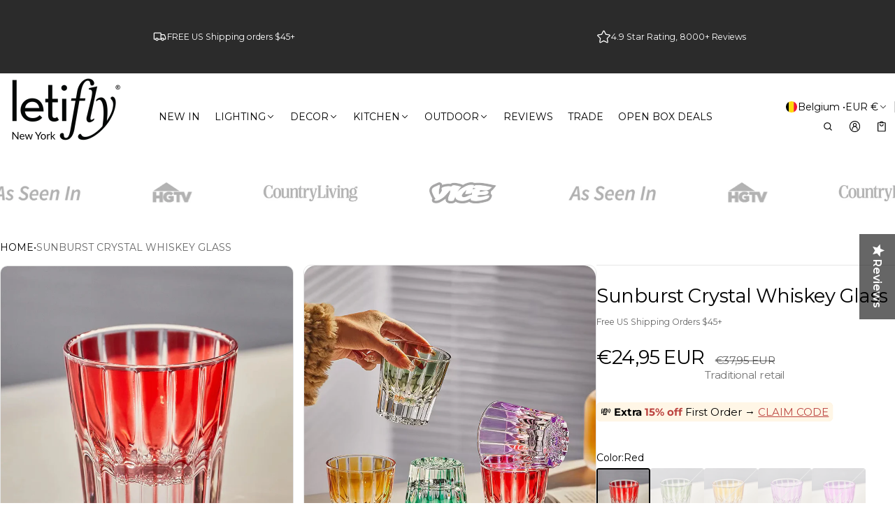

--- FILE ---
content_type: text/html; charset=utf-8
request_url: https://www.letifly.com/en-be/products/sunburst-crystal-whiskey-glass
body_size: 98446
content:
<!DOCTYPE html>
<html class="no-js" lang="en">
  <head>
    <meta charset="utf-8">
    <meta http-equiv="X-UA-Compatible" content="IE=edge">
    <meta name="viewport" content="width=device-width,initial-scale=1">
    <meta name="theme-color" content="">
    <link rel="canonical" href="https://www.letifly.com/en-be/products/sunburst-crystal-whiskey-glass">
    <link rel="preconnect" href="https://cdn.shopify.com" crossorigin><link rel="preconnect" href="https://fonts.shopifycdn.com" crossorigin><link rel="icon" type="image/png" href="//www.letifly.com/cdn/shop/files/letifly_favicon_color_change_navy_white_ground_122248cc-4f79-4e1d-9fff-6cabc2c187eb.png?crop=center&height=32&v=1743523469&width=32"><title>
      Sunburst Crystal Whiskey Glass
&ndash; Letifly Lights &amp; Decor
</title>

    
      <meta name="description" content="Discover the Sunburst Crystal Whiskey Glass – a vibrant, hand-carved crystal glass with intricate scalloped patterns. Perfect for any whiskey lover, it combines style and durability for a sophisticated sipping experience. Available in multiple colors.">
    
    <script 
  src="https://sdk.variantnow.com/test-runner"
  data-gb-sdk-key="sdk-WgA38vUynJI6x9Vo"
  data-gb-shop="www.letifly.com"
  
  data-gb-page-type="product"
  async
></script>
    <meta property="og:site_name" content="Letifly Lights &amp; Decor">
  <meta property="og:url" content="https://www.letifly.com/en-be/products/sunburst-crystal-whiskey-glass">
  <meta property="og:title" content="Sunburst Crystal Whiskey Glass">
  <meta property="og:type" content="product">
  <meta property="og:description" content="Discover the Sunburst Crystal Whiskey Glass – a vibrant, hand-carved crystal glass with intricate scalloped patterns. Perfect for any whiskey lover, it combines style and durability for a sophisticated sipping experience. Available in multiple colors."><meta property="og:image" content="http://www.letifly.com/cdn/shop/files/Sunburst-Crystal-Whiskey-Glass.png?v=1741164994">
    <meta property="og:image:secure_url" content="https://www.letifly.com/cdn/shop/files/Sunburst-Crystal-Whiskey-Glass.png?v=1741164994">
    <meta property="og:image:width" content="764">
    <meta property="og:image:height" content="766"><meta property="og:price:amount" content="24,95">
    <meta property="og:price:currency" content="EUR"><meta name="twitter:card" content="summary_large_image">
  <meta name="twitter:title" content="Sunburst Crystal Whiskey Glass">
  <meta name="twitter:description" content="Discover the Sunburst Crystal Whiskey Glass – a vibrant, hand-carved crystal glass with intricate scalloped patterns. Perfect for any whiskey lover, it combines style and durability for a sophisticated sipping experience. Available in multiple colors.">
    
<link rel="preload" as="font" href="//www.letifly.com/cdn/fonts/montserrat/montserrat_n4.81949fa0ac9fd2021e16436151e8eaa539321637.woff2" type="font/woff2" crossorigin><link rel="preload" as="font" href="//www.letifly.com/cdn/fonts/montserrat/montserrat_n7.3c434e22befd5c18a6b4afadb1e3d77c128c7939.woff2" type="font/woff2" crossorigin><link rel="preload" as="font" href="//www.letifly.com/cdn/fonts/montserrat/montserrat_n4.81949fa0ac9fd2021e16436151e8eaa539321637.woff2" type="font/woff2" crossorigin><link rel="preload" as="font" href="//www.letifly.com/cdn/fonts/montserrat/montserrat_n7.3c434e22befd5c18a6b4afadb1e3d77c128c7939.woff2" type="font/woff2" crossorigin><link rel="preload" as="font" href="//www.letifly.com/cdn/fonts/montserrat/montserrat_n4.81949fa0ac9fd2021e16436151e8eaa539321637.woff2" type="font/woff2" crossorigin><link rel="preload" as="font" href="//www.letifly.com/cdn/fonts/montserrat/montserrat_n7.3c434e22befd5c18a6b4afadb1e3d77c128c7939.woff2" type="font/woff2" crossorigin><style>@font-face {
  font-family: Montserrat;
  font-weight: 400;
  font-style: normal;
  font-display: swap;
  src: url("//www.letifly.com/cdn/fonts/montserrat/montserrat_n4.81949fa0ac9fd2021e16436151e8eaa539321637.woff2") format("woff2"),
       url("//www.letifly.com/cdn/fonts/montserrat/montserrat_n4.a6c632ca7b62da89c3594789ba828388aac693fe.woff") format("woff");
}
@font-face {
  font-family: Montserrat;
  font-weight: 400;
  font-style: normal;
  font-display: swap;
  src: url("//www.letifly.com/cdn/fonts/montserrat/montserrat_n4.81949fa0ac9fd2021e16436151e8eaa539321637.woff2") format("woff2"),
       url("//www.letifly.com/cdn/fonts/montserrat/montserrat_n4.a6c632ca7b62da89c3594789ba828388aac693fe.woff") format("woff");
}
@font-face {
  font-family: Montserrat;
  font-weight: 400;
  font-style: normal;
  font-display: swap;
  src: url("//www.letifly.com/cdn/fonts/montserrat/montserrat_n4.81949fa0ac9fd2021e16436151e8eaa539321637.woff2") format("woff2"),
       url("//www.letifly.com/cdn/fonts/montserrat/montserrat_n4.a6c632ca7b62da89c3594789ba828388aac693fe.woff") format("woff");
}
@font-face {
  font-family: Montserrat;
  font-weight: 700;
  font-style: normal;
  font-display: swap;
  src: url("//www.letifly.com/cdn/fonts/montserrat/montserrat_n7.3c434e22befd5c18a6b4afadb1e3d77c128c7939.woff2") format("woff2"),
       url("//www.letifly.com/cdn/fonts/montserrat/montserrat_n7.5d9fa6e2cae713c8fb539a9876489d86207fe957.woff") format("woff");
}
@font-face {
  font-family: Montserrat;
  font-weight: 400;
  font-style: italic;
  font-display: swap;
  src: url("//www.letifly.com/cdn/fonts/montserrat/montserrat_i4.5a4ea298b4789e064f62a29aafc18d41f09ae59b.woff2") format("woff2"),
       url("//www.letifly.com/cdn/fonts/montserrat/montserrat_i4.072b5869c5e0ed5b9d2021e4c2af132e16681ad2.woff") format("woff");
}
@font-face {
  font-family: Montserrat;
  font-weight: 700;
  font-style: italic;
  font-display: swap;
  src: url("//www.letifly.com/cdn/fonts/montserrat/montserrat_i7.a0d4a463df4f146567d871890ffb3c80408e7732.woff2") format("woff2"),
       url("//www.letifly.com/cdn/fonts/montserrat/montserrat_i7.f6ec9f2a0681acc6f8152c40921d2a4d2e1a2c78.woff") format("woff");
}
@font-face {
  font-family: Montserrat;
  font-weight: 700;
  font-style: normal;
  font-display: swap;
  src: url("//www.letifly.com/cdn/fonts/montserrat/montserrat_n7.3c434e22befd5c18a6b4afadb1e3d77c128c7939.woff2") format("woff2"),
       url("//www.letifly.com/cdn/fonts/montserrat/montserrat_n7.5d9fa6e2cae713c8fb539a9876489d86207fe957.woff") format("woff");
}
@font-face {
  font-family: Montserrat;
  font-weight: 700;
  font-style: normal;
  font-display: swap;
  src: url("//www.letifly.com/cdn/fonts/montserrat/montserrat_n7.3c434e22befd5c18a6b4afadb1e3d77c128c7939.woff2") format("woff2"),
       url("//www.letifly.com/cdn/fonts/montserrat/montserrat_n7.5d9fa6e2cae713c8fb539a9876489d86207fe957.woff") format("woff");
}
/*===== COLOR =====*/

	:root,
	.color-scheme-1 {
    --color-background-rgb: 255,255,255;
		--color-background: rgb(var(--color-background-rgb));

    --color-normal-text-rgb: 0,0,0;
		--color-normal-text: rgb(var(--color-normal-text-rgb));

		--color-button-primary-background-rgb: 0,0,0;
		--color-button-primary-background: rgb(var(--color-button-primary-background-rgb));

		--color-button-primary-text-rgb: 255,255,255;
		--color-button-primary-text: rgb(var(--color-button-primary-text-rgb));

		--color-button-secondary-text-rgb: 0,0,0;
		--color-button-secondary-text: rgb(var(--color-button-secondary-text-rgb));

    --color-button-secondary-background-rgb: 255,255,255;
		--color-button-secondary-background: rgb(var(--color-button-secondary-background-rgb));

		--color-button-tertiary-text-rgb: 0,0,0;
		--color-button-tertiary-text: rgb(var(--color-button-tertiary-text-rgb));
    --color-border: rgba(var(--color-normal-text-rgb), 0.1);
	}

	
	.color-scheme-2 {
    --color-background-rgb: 43,43,43;
		--color-background: rgb(var(--color-background-rgb));

    --color-normal-text-rgb: 255,255,255;
		--color-normal-text: rgb(var(--color-normal-text-rgb));

		--color-button-primary-background-rgb: 0,0,0;
		--color-button-primary-background: rgb(var(--color-button-primary-background-rgb));

		--color-button-primary-text-rgb: 255,255,255;
		--color-button-primary-text: rgb(var(--color-button-primary-text-rgb));

		--color-button-secondary-text-rgb: 0,0,0;
		--color-button-secondary-text: rgb(var(--color-button-secondary-text-rgb));

    --color-button-secondary-background-rgb: 255,255,255;
		--color-button-secondary-background: rgb(var(--color-button-secondary-background-rgb));

		--color-button-tertiary-text-rgb: 255,255,255;
		--color-button-tertiary-text: rgb(var(--color-button-tertiary-text-rgb));
    --color-border: rgba(var(--color-normal-text-rgb), 0.1);
	}

	
	.color-scheme-3 {
    --color-background-rgb: 231,231,231;
		--color-background: rgb(var(--color-background-rgb));

    --color-normal-text-rgb: 0,0,0;
		--color-normal-text: rgb(var(--color-normal-text-rgb));

		--color-button-primary-background-rgb: 0,0,1;
		--color-button-primary-background: rgb(var(--color-button-primary-background-rgb));

		--color-button-primary-text-rgb: 255,255,255;
		--color-button-primary-text: rgb(var(--color-button-primary-text-rgb));

		--color-button-secondary-text-rgb: 0,0,0;
		--color-button-secondary-text: rgb(var(--color-button-secondary-text-rgb));

    --color-button-secondary-background-rgb: 255,255,255;
		--color-button-secondary-background: rgb(var(--color-button-secondary-background-rgb));

		--color-button-tertiary-text-rgb: 0,0,0;
		--color-button-tertiary-text: rgb(var(--color-button-tertiary-text-rgb));
    --color-border: rgba(var(--color-normal-text-rgb), 0.1);
	}

	
	.color-scheme-4 {
    --color-background-rgb: 249,249,249;
		--color-background: rgb(var(--color-background-rgb));

    --color-normal-text-rgb: 78,78,78;
		--color-normal-text: rgb(var(--color-normal-text-rgb));

		--color-button-primary-background-rgb: 0,0,0;
		--color-button-primary-background: rgb(var(--color-button-primary-background-rgb));

		--color-button-primary-text-rgb: 255,255,255;
		--color-button-primary-text: rgb(var(--color-button-primary-text-rgb));

		--color-button-secondary-text-rgb: 0,0,0;
		--color-button-secondary-text: rgb(var(--color-button-secondary-text-rgb));

    --color-button-secondary-background-rgb: 255,255,255;
		--color-button-secondary-background: rgb(var(--color-button-secondary-background-rgb));

		--color-button-tertiary-text-rgb: 0,0,0;
		--color-button-tertiary-text: rgb(var(--color-button-tertiary-text-rgb));
    --color-border: rgba(var(--color-normal-text-rgb), 0.1);
	}

	
	.color-scheme-5 {
    --color-background-rgb: 0,0,0;
		--color-background: rgb(var(--color-background-rgb));

    --color-normal-text-rgb: 255,255,255;
		--color-normal-text: rgb(var(--color-normal-text-rgb));

		--color-button-primary-background-rgb: 255,255,255;
		--color-button-primary-background: rgb(var(--color-button-primary-background-rgb));

		--color-button-primary-text-rgb: 0,0,0;
		--color-button-primary-text: rgb(var(--color-button-primary-text-rgb));

		--color-button-secondary-text-rgb: 255,255,255;
		--color-button-secondary-text: rgb(var(--color-button-secondary-text-rgb));

    --color-button-secondary-background-rgb: 0,0,0;
		--color-button-secondary-background: rgb(var(--color-button-secondary-background-rgb));

		--color-button-tertiary-text-rgb: 255,255,255;
		--color-button-tertiary-text: rgb(var(--color-button-tertiary-text-rgb));
    --color-border: rgba(var(--color-normal-text-rgb), 0.1);
	}

	
	.color-scheme-afb22ecc-f1d9-4ea4-9793-0fafea9d5df5 {
    --color-background-rgb: 255,255,255;
		--color-background: rgb(var(--color-background-rgb));

    --color-normal-text-rgb: 0,0,0;
		--color-normal-text: rgb(var(--color-normal-text-rgb));

		--color-button-primary-background-rgb: 0,0,0;
		--color-button-primary-background: rgb(var(--color-button-primary-background-rgb));

		--color-button-primary-text-rgb: 255,255,255;
		--color-button-primary-text: rgb(var(--color-button-primary-text-rgb));

		--color-button-secondary-text-rgb: 255,255,255;
		--color-button-secondary-text: rgb(var(--color-button-secondary-text-rgb));

    --color-button-secondary-background-rgb: 207,56,59;
		--color-button-secondary-background: rgb(var(--color-button-secondary-background-rgb));

		--color-button-tertiary-text-rgb: 0,0,0;
		--color-button-tertiary-text: rgb(var(--color-button-tertiary-text-rgb));
    --color-border: rgba(var(--color-normal-text-rgb), 0.1);
	}

	
	.color-scheme-44e78783-f5f7-40fd-999f-8df0e0a07b40 {
    --color-background-rgb: 255,255,255;
		--color-background: rgb(var(--color-background-rgb));

    --color-normal-text-rgb: 0,0,0;
		--color-normal-text: rgb(var(--color-normal-text-rgb));

		--color-button-primary-background-rgb: 0,0,0;
		--color-button-primary-background: rgb(var(--color-button-primary-background-rgb));

		--color-button-primary-text-rgb: 255,255,255;
		--color-button-primary-text: rgb(var(--color-button-primary-text-rgb));

		--color-button-secondary-text-rgb: 0,0,0;
		--color-button-secondary-text: rgb(var(--color-button-secondary-text-rgb));

    --color-button-secondary-background-rgb: 255,255,255;
		--color-button-secondary-background: rgb(var(--color-button-secondary-background-rgb));

		--color-button-tertiary-text-rgb: 0,0,0;
		--color-button-tertiary-text: rgb(var(--color-button-tertiary-text-rgb));
    --color-border: rgba(var(--color-normal-text-rgb), 0.1);
	}


body, .color-scheme-1, .color-scheme-2, .color-scheme-3, .color-scheme-4, .color-scheme-5, .color-scheme-afb22ecc-f1d9-4ea4-9793-0fafea9d5df5, .color-scheme-44e78783-f5f7-40fd-999f-8df0e0a07b40 {
	color: var(--color-normal-text);
}
html {
  --fs-base: 14px;
  font-size: var(--fs-base) !important;
}
:root {
	/* =====COLOR===== */
	--color-warning: #FF8D2A;
  --color-warning-rgb: 255, 141, 42;
	--color-success: #59C035;
  --color-success-rgb: 89, 192, 53;
	--color-error: #EF4444;
  --color-error-rgb: 239, 68, 68;

  --color-drawer-overlay: 0,0,0;
  --color-drawer-opacity: 0.3;
  --cursor-close-url: url(//www.letifly.com/cdn/shop/t/142/assets/cursor-close.svg?v=158445986666840935791741997921);
  

	/*=====Typography===== */
	--font-body-family: Montserrat, sans-serif;
	--font-body-style: normal;
	--font-body-weight: 400;
	--font-body-size: 1.4rem;

	--font-heading-family: Montserrat, sans-serif;
	--font-heading-style: normal;
	--font-heading-weight: 400;

  
    --font-extra-family: Montserrat, sans-serif;
    --font-extra-style: normal;
    --font-extra-weight: 400;
  

  --promotional-heading-sizes: 1.05;
  --headline: calc(3.5rem * var(--promotional-heading-sizes));
	--heading-1: calc(2.625rem * var(--promotional-heading-sizes));
	--heading-2: calc(2.25rem * var(--promotional-heading-sizes));
	--heading-3-promotional: calc(1.875rem * var(--promotional-heading-sizes));
  --subheading: calc(1.125rem * var(--promotional-heading-sizes));

  --regular-heading-sizes: 1;
	--heading-3-regular: calc(1.875rem * var(--regular-heading-sizes));
	--heading-4: calc(1.675rem * var(--regular-heading-sizes));
	--heading-5: calc(1.5rem * var(--regular-heading-sizes));
	--heading-6: calc(1.255rem * var(--regular-heading-sizes));

  --font-body-menu-item-small: 1rem;
  --font-body-menu-item-regular: 1.25rem;

	--promotional-heading-uppercase: none;
	--regular-heading-uppercase: none;
	--subheading-uppercase: none;
	--btn-uppercase: uppercase;
	--menu-item-uppercase: none;
	--badge-uppercase: uppercase;

  /*=====Spacing===== */
  --container-width:1400px;
  --gutter: var(--scale-m);

  --scale-0: 0;
  --scale-4xs: 0.125rem;
  --scale-3xs: 0.125rem;
  --scale-2xs: 0.125rem;
  --scale-xs: 0.25rem;
  --scale-s: 0.375rem;
  --scale-m: 0.5rem;
  --scale-l: 0.75rem;
  --scale-xl: 1rem;
  --scale-2xl: 1.5rem;
  --scale-3xl: 2rem;
  --scale-4xl: 2.5rem;
  --scale-5xl: 3rem;
  --scale-6xl: 4rem;
  --scale-7xl: 5rem;
  --scale-8xl: 6rem;
  --scale-9xl: 7rem;

  --fix-0: 0;
  --fix-4xs: 0.125rem;
  --fix-3xs: 0.25rem;
  --fix-2xs: 0.375rem;
  --fix-xs: 0.5rem;
  --fix-s: 0.75rem;
  --fix-m: 1rem;
  --fix-l:  1.125rem;
  --fix-xl: 1.25rem;
  --fix-2xl: 1.5rem;
  --fix-3xl: 2rem;
  --fix-4xl: 2.5rem;
  --fix-5xl: 2.75rem;
  --fix-6xl: 3rem;
  --fix-7xl: 4rem;
  --fix-8xl: 5rem;
  --fix-9xl: 6rem;
  --fix-10xl: 7rem;
  --fix-11xl: 8rem;

  /*===== Component heading ===== */
  --size-component-heading-xs: 0.75rem;
  --size-component-heading-s: 1.0625rem;
  --size-component-heading-m: 1.125rem;
  --size-component-heading-l: 1.25rem;
  --size-component-heading-xl: 2rem;

  /*===== Corner Radius ===== */
  --rad-0: 0;
  --rad-xs: 0.25rem;
  --rad-s: 0.375rem;
  --rad-m: 0.5rem;
  --rad-l: 0.75rem;
  --rad-p: 5rem;

@media (min-width: 459px) {
	:root {
    /*=====Spcing===== */
    --scale-2xs: 0.25rem;
    --scale-xs: 0.375rem;
    --scale-s: 0.5rem;
    --scale-m: 0.75rem;
    --scale-l:  1rem;
    --scale-xl: 1.25rem;
    --scale-2xl: 1.75rem;
    --scale-3xl: 2.25rem;
    --scale-4xl: 2.75rem;
    --scale-5xl: 3.5rem;
    --scale-6xl: 4.5rem;
    --scale-7xl: 5.5rem;
    --scale-8xl: 6.5rem;
    --scale-9xl: 7.5rem;

    /*=====Typography===== */
    --headline: calc(4rem * var(--promotional-heading-sizes));
    --heading-1: calc(2.875rem * var(--promotional-heading-sizes));
    --heading-2: calc(2.5rem * var(--promotional-heading-sizes));
    --heading-3-promotional: calc(2.125rem * var(--promotional-heading-sizes));
    --subheading: calc(1.125rem * var(--promotional-heading-sizes));

    --heading-3-regular: calc(2.125rem * var(--regular-heading-sizes));
    --heading-4: calc(1.75rem * var(--regular-heading-sizes));
    --heading-6: calc(1.25rem * var(--regular-heading-sizes));
	}
}
@media (min-width: 1025px) {
	:root {
    /*=====Typography===== */
    --headline: calc(4.75rem * var(--promotional-heading-sizes));
    --heading-1: calc(3.75rem * var(--promotional-heading-sizes));
    --heading-2: calc(3rem * var(--promotional-heading-sizes));
    --heading-3-promotional: calc(2.5rem * var(--promotional-heading-sizes));
    --subheading: calc(1.25rem * var(--promotional-heading-sizes));

    --heading-3-regular: calc(2.5rem * var(--regular-heading-sizes));
    --heading-4: calc(2rem * var(--regular-heading-sizes));
    --heading-5: calc(1.675rem * var(--regular-heading-sizes));
    --heading-6: calc(1.375rem * var(--regular-heading-sizes));

     /*===== Component heading===== */
    --size-component-heading-s: 1.125rem;
    --size-component-heading-m: 1.25rem;
    --size-component-heading-l: 1.375rem;
    --size-component-heading-xl: 2.5rem;

      /*=====Spcing===== */
    --scale-3xs: 0.25rem;
    --scale-2xs: 0.375rem;
    --scale-xs: 0.5rem;
    --scale-s: 0.75rem;
    --scale-m: 1rem;
    --scale-l:  1.25rem;
    --scale-xl: 1.5rem;
    --scale-2xl: 2rem;
    --scale-3xl: 2.5rem;
    --scale-4xl: 3rem;
    --scale-5xl: 4rem;
    --scale-6xl: 5rem;
    --scale-7xl: 6rem;
    --scale-8xl: 7rem;
    --scale-9xl: 8rem;
	}
}
</style>


    <script>window.performance && window.performance.mark && window.performance.mark('shopify.content_for_header.start');</script><meta name="google-site-verification" content="ZAbxDzmrjnq4Tu6PtsHDnq305SsMcx6mC3aJGZPzskw">
<meta name="facebook-domain-verification" content="agidr2a5d1xsuvr4e9ktz4jt9erml9">
<meta id="shopify-digital-wallet" name="shopify-digital-wallet" content="/25406668851/digital_wallets/dialog">
<meta name="shopify-checkout-api-token" content="21ce0a4b86a563aa523971ecd4d5dc87">
<meta id="in-context-paypal-metadata" data-shop-id="25406668851" data-venmo-supported="false" data-environment="production" data-locale="en_US" data-paypal-v4="true" data-currency="EUR">
<link rel="alternate" hreflang="x-default" href="https://www.letifly.com/products/sunburst-crystal-whiskey-glass">
<link rel="alternate" hreflang="en" href="https://www.letifly.com/products/sunburst-crystal-whiskey-glass">
<link rel="alternate" hreflang="en-AT" href="https://www.letifly.com/en-at/products/sunburst-crystal-whiskey-glass">
<link rel="alternate" hreflang="en-BE" href="https://www.letifly.com/en-be/products/sunburst-crystal-whiskey-glass">
<link rel="alternate" hreflang="fr-FR" href="https://www.letifly.com/fr-fr/products/sunburst-crystal-whiskey-glass">
<link rel="alternate" hreflang="en-FR" href="https://www.letifly.com/en-fr/products/sunburst-crystal-whiskey-glass">
<link rel="alternate" hreflang="en-DE" href="https://www.letifly.com/en-de/products/sunburst-crystal-whiskey-glass">
<link rel="alternate" hreflang="en-IT" href="https://www.letifly.com/en-it/products/sunburst-crystal-whiskey-glass">
<link rel="alternate" hreflang="en-LU" href="https://www.letifly.com/en-lu/products/sunburst-crystal-whiskey-glass">
<link rel="alternate" hreflang="en-NL" href="https://www.letifly.com/en-nl/products/sunburst-crystal-whiskey-glass">
<link rel="alternate" hreflang="en-NO" href="https://www.letifly.com/en-no/products/sunburst-crystal-whiskey-glass">
<link rel="alternate" hreflang="en-ES" href="https://www.letifly.com/en-es/products/sunburst-crystal-whiskey-glass">
<link rel="alternate" hreflang="en-SE" href="https://www.letifly.com/en-se/products/sunburst-crystal-whiskey-glass">
<link rel="alternate" hreflang="en-CH" href="https://www.letifly.com/en-ch/products/sunburst-crystal-whiskey-glass">
<link rel="alternate" type="application/json+oembed" href="https://www.letifly.com/en-be/products/sunburst-crystal-whiskey-glass.oembed">
<script async="async" src="/checkouts/internal/preloads.js?locale=en-BE"></script>
<script id="apple-pay-shop-capabilities" type="application/json">{"shopId":25406668851,"countryCode":"US","currencyCode":"EUR","merchantCapabilities":["supports3DS"],"merchantId":"gid:\/\/shopify\/Shop\/25406668851","merchantName":"Letifly Lights \u0026 Decor","requiredBillingContactFields":["postalAddress","email","phone"],"requiredShippingContactFields":["postalAddress","email","phone"],"shippingType":"shipping","supportedNetworks":["visa","masterCard","amex","discover","elo","jcb"],"total":{"type":"pending","label":"Letifly Lights \u0026 Decor","amount":"1.00"},"shopifyPaymentsEnabled":true,"supportsSubscriptions":true}</script>
<script id="shopify-features" type="application/json">{"accessToken":"21ce0a4b86a563aa523971ecd4d5dc87","betas":["rich-media-storefront-analytics"],"domain":"www.letifly.com","predictiveSearch":true,"shopId":25406668851,"locale":"en"}</script>
<script>var Shopify = Shopify || {};
Shopify.shop = "le-cadeau-rigolo.myshopify.com";
Shopify.locale = "en";
Shopify.currency = {"active":"EUR","rate":"0.86018002"};
Shopify.country = "BE";
Shopify.theme = {"name":"Normcore","id":177043996958,"schema_name":"Normcore","schema_version":"1.0.0","theme_store_id":3269,"role":"main"};
Shopify.theme.handle = "null";
Shopify.theme.style = {"id":null,"handle":null};
Shopify.cdnHost = "www.letifly.com/cdn";
Shopify.routes = Shopify.routes || {};
Shopify.routes.root = "/en-be/";</script>
<script type="module">!function(o){(o.Shopify=o.Shopify||{}).modules=!0}(window);</script>
<script>!function(o){function n(){var o=[];function n(){o.push(Array.prototype.slice.apply(arguments))}return n.q=o,n}var t=o.Shopify=o.Shopify||{};t.loadFeatures=n(),t.autoloadFeatures=n()}(window);</script>
<script id="shop-js-analytics" type="application/json">{"pageType":"product"}</script>
<script defer="defer" async type="module" src="//www.letifly.com/cdn/shopifycloud/shop-js/modules/v2/client.init-shop-cart-sync_BN7fPSNr.en.esm.js"></script>
<script defer="defer" async type="module" src="//www.letifly.com/cdn/shopifycloud/shop-js/modules/v2/chunk.common_Cbph3Kss.esm.js"></script>
<script defer="defer" async type="module" src="//www.letifly.com/cdn/shopifycloud/shop-js/modules/v2/chunk.modal_DKumMAJ1.esm.js"></script>
<script type="module">
  await import("//www.letifly.com/cdn/shopifycloud/shop-js/modules/v2/client.init-shop-cart-sync_BN7fPSNr.en.esm.js");
await import("//www.letifly.com/cdn/shopifycloud/shop-js/modules/v2/chunk.common_Cbph3Kss.esm.js");
await import("//www.letifly.com/cdn/shopifycloud/shop-js/modules/v2/chunk.modal_DKumMAJ1.esm.js");

  window.Shopify.SignInWithShop?.initShopCartSync?.({"fedCMEnabled":true,"windoidEnabled":true});

</script>
<script>(function() {
  var isLoaded = false;
  function asyncLoad() {
    if (isLoaded) return;
    isLoaded = true;
    var urls = ["https:\/\/formbuilder.hulkapps.com\/skeletopapp.js?shop=le-cadeau-rigolo.myshopify.com","https:\/\/instafeed.nfcube.com\/cdn\/2c382caf11c62caee159185ee1c5d6c7.js?shop=le-cadeau-rigolo.myshopify.com","\/\/cdn.shopify.com\/proxy\/dba31233312aa0c083f29a06826654e4b7f65d99a9c4e265e037f09ba01cd5b2\/bingshoppingtool-t2app-prod.trafficmanager.net\/uet\/tracking_script?shop=le-cadeau-rigolo.myshopify.com\u0026sp-cache-control=cHVibGljLCBtYXgtYWdlPTkwMA","https:\/\/d18eg7dreypte5.cloudfront.net\/scripts\/integrations\/subscription.js?shop=le-cadeau-rigolo.myshopify.com","\/\/staticw2.yotpo.com\/vKuWMdqhb0A8O3xLsKOHtUIlLCyBoUCDe3zKHSox\/widget.js?shop=le-cadeau-rigolo.myshopify.com","https:\/\/cdn.hextom.com\/js\/eventpromotionbar.js?shop=le-cadeau-rigolo.myshopify.com","\/\/sfo2.digitaloceanspaces.com\/woohoo\/public\/script\/17550\/script.js?1759277785\u0026shop=le-cadeau-rigolo.myshopify.com"];
    for (var i = 0; i < urls.length; i++) {
      var s = document.createElement('script');
      s.type = 'text/javascript';
      s.async = true;
      s.src = urls[i];
      var x = document.getElementsByTagName('script')[0];
      x.parentNode.insertBefore(s, x);
    }
  };
  if(window.attachEvent) {
    window.attachEvent('onload', asyncLoad);
  } else {
    window.addEventListener('load', asyncLoad, false);
  }
})();</script>
<script id="__st">var __st={"a":25406668851,"offset":-18000,"reqid":"12183121-5e8d-4d2a-9f9d-e53de84434f9-1770055980","pageurl":"www.letifly.com\/en-be\/products\/sunburst-crystal-whiskey-glass","u":"6824f9ed2b13","p":"product","rtyp":"product","rid":9046926754078};</script>
<script>window.ShopifyPaypalV4VisibilityTracking = true;</script>
<script id="captcha-bootstrap">!function(){'use strict';const t='contact',e='account',n='new_comment',o=[[t,t],['blogs',n],['comments',n],[t,'customer']],c=[[e,'customer_login'],[e,'guest_login'],[e,'recover_customer_password'],[e,'create_customer']],r=t=>t.map((([t,e])=>`form[action*='/${t}']:not([data-nocaptcha='true']) input[name='form_type'][value='${e}']`)).join(','),a=t=>()=>t?[...document.querySelectorAll(t)].map((t=>t.form)):[];function s(){const t=[...o],e=r(t);return a(e)}const i='password',u='form_key',d=['recaptcha-v3-token','g-recaptcha-response','h-captcha-response',i],f=()=>{try{return window.sessionStorage}catch{return}},m='__shopify_v',_=t=>t.elements[u];function p(t,e,n=!1){try{const o=window.sessionStorage,c=JSON.parse(o.getItem(e)),{data:r}=function(t){const{data:e,action:n}=t;return t[m]||n?{data:e,action:n}:{data:t,action:n}}(c);for(const[e,n]of Object.entries(r))t.elements[e]&&(t.elements[e].value=n);n&&o.removeItem(e)}catch(o){console.error('form repopulation failed',{error:o})}}const l='form_type',E='cptcha';function T(t){t.dataset[E]=!0}const w=window,h=w.document,L='Shopify',v='ce_forms',y='captcha';let A=!1;((t,e)=>{const n=(g='f06e6c50-85a8-45c8-87d0-21a2b65856fe',I='https://cdn.shopify.com/shopifycloud/storefront-forms-hcaptcha/ce_storefront_forms_captcha_hcaptcha.v1.5.2.iife.js',D={infoText:'Protected by hCaptcha',privacyText:'Privacy',termsText:'Terms'},(t,e,n)=>{const o=w[L][v],c=o.bindForm;if(c)return c(t,g,e,D).then(n);var r;o.q.push([[t,g,e,D],n]),r=I,A||(h.body.append(Object.assign(h.createElement('script'),{id:'captcha-provider',async:!0,src:r})),A=!0)});var g,I,D;w[L]=w[L]||{},w[L][v]=w[L][v]||{},w[L][v].q=[],w[L][y]=w[L][y]||{},w[L][y].protect=function(t,e){n(t,void 0,e),T(t)},Object.freeze(w[L][y]),function(t,e,n,w,h,L){const[v,y,A,g]=function(t,e,n){const i=e?o:[],u=t?c:[],d=[...i,...u],f=r(d),m=r(i),_=r(d.filter((([t,e])=>n.includes(e))));return[a(f),a(m),a(_),s()]}(w,h,L),I=t=>{const e=t.target;return e instanceof HTMLFormElement?e:e&&e.form},D=t=>v().includes(t);t.addEventListener('submit',(t=>{const e=I(t);if(!e)return;const n=D(e)&&!e.dataset.hcaptchaBound&&!e.dataset.recaptchaBound,o=_(e),c=g().includes(e)&&(!o||!o.value);(n||c)&&t.preventDefault(),c&&!n&&(function(t){try{if(!f())return;!function(t){const e=f();if(!e)return;const n=_(t);if(!n)return;const o=n.value;o&&e.removeItem(o)}(t);const e=Array.from(Array(32),(()=>Math.random().toString(36)[2])).join('');!function(t,e){_(t)||t.append(Object.assign(document.createElement('input'),{type:'hidden',name:u})),t.elements[u].value=e}(t,e),function(t,e){const n=f();if(!n)return;const o=[...t.querySelectorAll(`input[type='${i}']`)].map((({name:t})=>t)),c=[...d,...o],r={};for(const[a,s]of new FormData(t).entries())c.includes(a)||(r[a]=s);n.setItem(e,JSON.stringify({[m]:1,action:t.action,data:r}))}(t,e)}catch(e){console.error('failed to persist form',e)}}(e),e.submit())}));const S=(t,e)=>{t&&!t.dataset[E]&&(n(t,e.some((e=>e===t))),T(t))};for(const o of['focusin','change'])t.addEventListener(o,(t=>{const e=I(t);D(e)&&S(e,y())}));const B=e.get('form_key'),M=e.get(l),P=B&&M;t.addEventListener('DOMContentLoaded',(()=>{const t=y();if(P)for(const e of t)e.elements[l].value===M&&p(e,B);[...new Set([...A(),...v().filter((t=>'true'===t.dataset.shopifyCaptcha))])].forEach((e=>S(e,t)))}))}(h,new URLSearchParams(w.location.search),n,t,e,['guest_login'])})(!0,!0)}();</script>
<script integrity="sha256-4kQ18oKyAcykRKYeNunJcIwy7WH5gtpwJnB7kiuLZ1E=" data-source-attribution="shopify.loadfeatures" defer="defer" src="//www.letifly.com/cdn/shopifycloud/storefront/assets/storefront/load_feature-a0a9edcb.js" crossorigin="anonymous"></script>
<script data-source-attribution="shopify.dynamic_checkout.dynamic.init">var Shopify=Shopify||{};Shopify.PaymentButton=Shopify.PaymentButton||{isStorefrontPortableWallets:!0,init:function(){window.Shopify.PaymentButton.init=function(){};var t=document.createElement("script");t.src="https://www.letifly.com/cdn/shopifycloud/portable-wallets/latest/portable-wallets.en.js",t.type="module",document.head.appendChild(t)}};
</script>
<script data-source-attribution="shopify.dynamic_checkout.buyer_consent">
  function portableWalletsHideBuyerConsent(e){var t=document.getElementById("shopify-buyer-consent"),n=document.getElementById("shopify-subscription-policy-button");t&&n&&(t.classList.add("hidden"),t.setAttribute("aria-hidden","true"),n.removeEventListener("click",e))}function portableWalletsShowBuyerConsent(e){var t=document.getElementById("shopify-buyer-consent"),n=document.getElementById("shopify-subscription-policy-button");t&&n&&(t.classList.remove("hidden"),t.removeAttribute("aria-hidden"),n.addEventListener("click",e))}window.Shopify?.PaymentButton&&(window.Shopify.PaymentButton.hideBuyerConsent=portableWalletsHideBuyerConsent,window.Shopify.PaymentButton.showBuyerConsent=portableWalletsShowBuyerConsent);
</script>
<script>
  function portableWalletsCleanup(e){e&&e.src&&console.error("Failed to load portable wallets script "+e.src);var t=document.querySelectorAll("shopify-accelerated-checkout .shopify-payment-button__skeleton, shopify-accelerated-checkout-cart .wallet-cart-button__skeleton"),e=document.getElementById("shopify-buyer-consent");for(let e=0;e<t.length;e++)t[e].remove();e&&e.remove()}function portableWalletsNotLoadedAsModule(e){e instanceof ErrorEvent&&"string"==typeof e.message&&e.message.includes("import.meta")&&"string"==typeof e.filename&&e.filename.includes("portable-wallets")&&(window.removeEventListener("error",portableWalletsNotLoadedAsModule),window.Shopify.PaymentButton.failedToLoad=e,"loading"===document.readyState?document.addEventListener("DOMContentLoaded",window.Shopify.PaymentButton.init):window.Shopify.PaymentButton.init())}window.addEventListener("error",portableWalletsNotLoadedAsModule);
</script>

<script type="module" src="https://www.letifly.com/cdn/shopifycloud/portable-wallets/latest/portable-wallets.en.js" onError="portableWalletsCleanup(this)" crossorigin="anonymous"></script>
<script nomodule>
  document.addEventListener("DOMContentLoaded", portableWalletsCleanup);
</script>

<script id='scb4127' type='text/javascript' async='' src='https://www.letifly.com/cdn/shopifycloud/privacy-banner/storefront-banner.js'></script><link id="shopify-accelerated-checkout-styles" rel="stylesheet" media="screen" href="https://www.letifly.com/cdn/shopifycloud/portable-wallets/latest/accelerated-checkout-backwards-compat.css" crossorigin="anonymous">
<style id="shopify-accelerated-checkout-cart">
        #shopify-buyer-consent {
  margin-top: 1em;
  display: inline-block;
  width: 100%;
}

#shopify-buyer-consent.hidden {
  display: none;
}

#shopify-subscription-policy-button {
  background: none;
  border: none;
  padding: 0;
  text-decoration: underline;
  font-size: inherit;
  cursor: pointer;
}

#shopify-subscription-policy-button::before {
  box-shadow: none;
}

      </style>

<script>window.performance && window.performance.mark && window.performance.mark('shopify.content_for_header.end');</script>
    <style>
     img{max-width:100%;height:auto;vertical-align:middle}ol,ul{margin:0;padding:0}ol ol,ol ul,ul ol,ul ul{padding-inline-start:16px}.ls-none{list-style:none}iframe{border:0;max-width:100%}table{border-collapse:collapse;text-align:start;width:100%}thead th{border-bottom:1px solid var(--color-border)}td,th{padding:24px 16px}table tr{border-bottom:1px solid var(--color-border)}table tr:hover{background-color:var(--color-hover-item)}table::-webkit-scrollbar{display:none}code{white-space:normal}summary{list-style-type:none}summary::-webkit-details-marker{display:none}*{box-sizing:border-box;word-break:break-word}body{height:100%;margin:0;font-size:1rem;line-height:1.5rem;font-family:var(--font-body-family);font-weight:var(--font-body-weight);color:var(--color-normal-text);background:var(--color-background-rgb);-webkit-text-size-adjust:100%;-moz-text-size-adjust:100%;-ms-text-size-adjust:100%;text-size-adjust:100%;-webkit-tap-highlight-color:transparent;-webkit-font-smoothing:antialiased}.ctnr{max-width:var(--container-width);margin-inline:auto}.ctnr--small{max-width:900px;margin-inline:auto}.rw{display:flex;flex-wrap:wrap;margin:0 calc(var(--gutter)/ -2)}.clm{flex:1 0 auto;padding:0 calc(var(--gutter)/ 2);width:calc(var(--grid-ratio,100%/12) * var(--w-xs));max-width:calc(var(--grid-ratio,100%/12) * var(--w-xs))}.promotional-heading{text-transform:var(--promotional-heading-uppercase)}.promotional-subheading{text-transform:var(--subheading-uppercase)}.regular-heading{text-transform:var(--regular-heading-uppercase)}.h1,.h2,.h3,.h4,.h5,.h6,.headline,.subheading,h1,h2,h3,h4,h5,h6{font-family:var(--font-heading-family);font-style:var(--font-heading-style);font-weight:var(--font-heading-weight);margin:0 0 var(--gutter-base);word-break:break-word;line-height:1.15}.headline{font-size:var(--headline);letter-spacing:calc(var(--headline) * -.03)}.h1,h1{font-size:var(--heading-1);letter-spacing:calc(var(--heading-1) * -.02)}.h2,h2{font-size:var(--heading-2);letter-spacing:calc(var(--heading-2) * -.02)}.h3,h3{font-size:var(--heading-3-promotional);letter-spacing:calc(var(--heading-3-promotional) * -.02)}.h4,h4{font-size:var(--heading-4);letter-spacing:unset}.h5,h5{font-size:var(--heading-5);letter-spacing:unset}.h6,h6{font-size:var(--heading-6);letter-spacing:unset}.h3-regular{font-size:var(--heading-3-regular);letter-spacing:calc(var(--heading-3-regular) * -.02)}.subheading{font-size:var(--subheading);line-height:1.15}.f-body{font-family:var(--font-body-family);font-weight:var(--font-body-weight);font-style:var(--font-body-style)}.fs-body-xs{font-size:.625rem;line-height:1.25}.fs-body-s{font-size:.75rem;line-height:1.25}.fs-body-m{font-size:.875rem;line-height:1.25}.fs-body-l{font-size:1rem;line-height:1.5}.fs-body-xl{font-size:1.125rem;line-height:1.5}.fs-menu-item-regular{font-size:var(--font-body-menu-item-regular);line-height:1.15}.fs-menu-item-small{font-size:var(--font-body-menu-item-small);line-height:1.15}.fs-icon{width:var(--fix-m);height:var(--fix-m)}sht-menu-drwer .fs-icon{width:var(--fix-xl);height:var(--fix-xl)}.component-heading{line-height:1.15;font-family:var(--font-body-family);font-weight:var(--font-body-weight);letter-spacing:unset}.fs-heading-xs{font-size:var(--size-component-heading-xs)}.fs-heading-s{font-size:var(--size-component-heading-s)}.fs-heading-m{font-size:var(--size-component-heading-m)}.fs-heading-l{font-size:var(--size-component-heading-l)}.fs-heading-xl{font-size:var(--size-component-heading-xl)}.f-extra{font-family:var(--font-extra-family, var(--font-body-family));font-weight:var(--font-extra-weight,var(--font-body-weight));font-style:var(--font-extra-style,var(--font-body-style))}.icon{width:var(--icon-size);height:var(--icon-size)}.icon-fix-s{--icon-size:var(--fix-s)}.icon-fix-m{--icon-size:var(--fix-m)}.icon-fix-l{--icon-size:var(--fix-l)}.icon-fix-xl{--icon-size:var(--fix-xl)}.icon-fix-2xl{--icon-size:var(--fix-2xl)}.icon-fix-3xl{--icon-size:var(--fix-3xl)}.icon-fix-8xl{--icon-size:var(--fix-8xl)}.icon-scale-3xl{--icon-size:var(--scale-3xl)}.icon-scale-4xl{--icon-size:var(--scale-4xl)}.icon-scale-5xl{--icon-size:var(--scale-5xl)}.icon-scale-6xl{--icon-size:var(--scale-6xl)}.icon-scale-7xl{--icon-size:var(--scale-7xl)}.m-auto{margin:auto}.m-0-auto{margin:0 auto}.m-zero{margin:0}.mt-s{margin-top:var(--fix-s)}.mt-xs{margin-top:var(--fix-xs)}.mt-2xs{margin-top:var(--fix-2xs)}.mt-3xs{margin-top:var(--fix-3xs)}.mt-4xs{margin-top:var(--fix-4xs)}.mt-m{margin-top:var(--fix-m)}.mt-2xl{margin-top:var(--fix-2xl)}.mt-3xl{margin-top:var(--fix-3xl)}.mt-scale-3xs{margin-top:var(--scale-3xs)}.mt-scale-m{margin-top:var(--scale-m)}.mt-scale-xl{margin-top:var(--scale-xl)}.mt-scale-2xl{margin-top:var(--scale-2xl)}.mt-scale-4xl{margin-top:var(--scale-4xl)}.mt-scale-l{margin-top:var(--scale-l)}.mt-4{margin-top:4px}.mb-0{margin-bottom:0}.mbe-0{margin-block-end:0!important}.mb-2{margin-bottom:2px}.mb-xs{margin-bottom:var(--fix-xs)}.mb-2xs{margin-bottom:var(--fix-2xs)}.mb-3xs{margin-bottom:var(--fix-3xs)}.mb-4xs{margin-bottom:var(--fix-4xs)}.mb-s{margin-bottom:var(--fix-s)}.mb-m{margin-bottom:var(--fix-m)}.mb-xl{margin-bottom:var(--fix-xl)}.mb-2xl{margin-bottom:var(--fix-2xl)}.mb-3xl{margin-bottom:var(--fix-3xl)}.mb-scale-m{margin-block-end:var(--scale-m)}.mb-scale-xl{margin-bottom:var(--scale-xl)}.mb-scale-2xl{margin-bottom:var(--scale-2xl)}.mb-scale-4xl{margin-bottom:var(--scale-4xl)}.ml-4{margin-inline-start:4px}.ml-xs{margin-inline-start:var(--fix-s)}.ml-m{margin-inline-start:var(--fix-m)}.ml-3xs{margin-inline-start:var(--fix-3xs)}.ml-4xs{margin-inline-start:var(--fix-4xs)}.ml-scale-m{margin-inline-start:var(--scale-m)}.ml-scale-l{margin-inline-start:var(--scale-l)}.mr-s{margin-inline-end:var(--fix-s)}.mr-xs{margin-inline-end:var(--fix-xs)}.mr-2xs{margin-inline-end:var(--fix-2xs)}.mr-3xs{margin-inline-end:var(--fix-3xs)}.mr-4xs{margin-inline-end:var(--fix-4xs)}.p-3xs{padding:var(--fix-3xs)}.p-xs{padding:var(--fix-xs)}.p-s{padding:var(--fix-s)}.p-m{padding:var(--fix-m)}.p-scale-m{padding:var(--scale-m)}.p-scale-xl{padding:var(--scale-xl)}.p-scale-2xl{padding:var(--scale-2xl)}.p-scale-4xl{padding:var(--scale-4xl)}.pt-xs{padding-top:var(--fix-xs)}.pt-3xs{padding-block-start:var(--fix-3xs)}.pt-s{padding-block-start:var(--fix-s)}.pt-m{padding-block-start:var(--fix-m)}.pt-scale-s{padding-block-start:var(--scale-s)}.pt-scale-3xl{padding-block-start:var(--scale-3xl)}.pb-scale-xl{padding-block-end:var(--scale-xl)}.pb-3xs{padding-block-end:var(--fix-3xs)}.pb-s{padding-block-end:var(--fix-s)}.pb-m{padding-block-end:var(--fix-m)}.pb-scale-3xl{padding-block-end:var(--scale-3xl)}.pl-s{padding-inline-start:var(--fix-s)}.pl-2xl{padding-inline-start:var(--fix-2xl)}.pl-scale-m{padding-inline-start:var(--scale-m)}.pl-scale-2xl{padding-inline-start:var(--scale-2xl)}.p-2xl{padding-top:var(--scale-2xl)}.p-zero{padding:0}.pb-0{padding-bottom:0!important}.pr-0{padding-inline-end:0px!important}.pl-0{padding-inline-start:0px!important}.pis-0{padding-inline-start:0px}.pt-0{padding-block-start:0}.px-m{padding:0 var(--fix-m)}.h-100{height:100%}.h-100v{height:100vh}.h-fit-content{height:fit-content}.mah-100{max-height:100%}.mah-100v{max-height:100vh}.mah-90v{max-height:90vh}.mah-60v{max-height:60vh}.mih{min-height:var(--mih,100vh)}[style*="--h-xs"]{height:var(--h-xs)}[style*="--mh-xs"]{min-height:var(--mh-xs)}[style*="--section-container-width"]{min-width:calc(100vw - var(--scrollbar-width))}.w-100{width:100%}.w-100v{width:100vw}.w-auto{width:auto}.maw-100{max-width:100%}.maw-fit-content{max-width:fit-content}.miw{min-width:var(--miw,100vw)}.w-fit-content{width:fit-content}.ws-nowrap{white-space:nowrap}.wb-break-word{word-break:break-word}.tt-up{text-transform:uppercase}.tt-cap{text-transform:capitalize}.td-none{text-decoration:none}.td-underline{text-decoration:underline}.fw-b{font-weight:700}.fw-500{font-weight:500}.fw-700{font-weight:700}.ta-left{text-align:start}.ta-right{text-align:end}.ta-center{text-align:center}.outline-zero{outline:0}.f-default{filter:drop-shadow(.5px -.5px 0px #fff) drop-shadow(-.5px .5px 0px #fff) drop-shadow(.5px -.5px 0px #fff) drop-shadow(.5px .5px 0px #fff)}.bs-none{box-shadow:none!important}.bg-transparent{background:0 0!important}.d-none,.hidden,[hidden],a[href="#"].hide-no-link,a[href^="/"].hide-no-link~span{display:none}.disabled{color:var(--color-disable-text);cursor:not-allowed}.not-allowed{cursor:not-allowed}.disable-link{pointer-events:none}.d-none-important,.hide-empty:empty{display:none!important}.visible-xs{visibility:visible}.hidden-xs{visibility:hidden}.d-block{display:block}.d-inline-block{display:inline-block}.d-inline-flex{display:inline-flex}.d-flex{display:flex}.d-grid{display:grid}.flex-1{flex:1}.fg-1{flex-grow:1}.fs-0{flex-shrink:0}.flex-auto{flex:1 0 auto}.flex-0-auto{flex:0 0 auto}.fw-wrap{flex-wrap:wrap}.fw-nowrap{flex-wrap:nowrap}.fd-row{flex-direction:row}.fd-row-reverse{flex-direction:row-reverse}.fd-column{flex-direction:column}.fd-column-reverse{flex-direction:column-reverse}.start-xs{justify-content:flex-start}.end-xs{justify-content:flex-end}.center-xs{justify-content:center}.between-xs{justify-content:space-between}.around-xs{justify-content:space-around}.top-xs{align-items:flex-start}.bottom-xs{align-items:flex-end}.middle-xs{align-items:center}.base-line{align-items:baseline}.top-content-xs{align-content:flex-start}.align-content-end{align-content:flex-end}.gap-0-important{gap:0!important}.gap-xs{gap:var(--fix-xs)}.gap-2xs{gap:var(--fix-2xs)}.gap-3xs{gap:var(--fix-3xs)}.gap-xl{gap:var(--fix-xl)}.gap-2xl{gap:var(--fix-2xl)}.gap-3xl{gap:var(--fix-3xl)}.gap-4xs{gap:var(--fix-4xs)}.gap-s{gap:var(--fix-s)}.gap-m{gap:var(--fix-m)}.gap-4xl{gap:var(--fix-4xl)}.gap-scale-3xs{gap:var(--scale-3xs)}.gap-scale-xs{gap:var(--scale-xs)}.gap-scale-m{gap:var(--scale-m)}.gap-scale-l{gap:var(--scale-l)}.gap-scale-xl{gap:var(--scale-xl)}.gap-scale-2xl{gap:var(--scale-2xl)}.gap-scale-3xl{gap:var(--scale-3xl)}.gap-scale-4xl{gap:var(--scale-4xl)}.gap-scale-5xl{gap:var(--scale-5xl)}.r-gap-xl{row-gap:var(--fix-xl)}.r-gap-4xl{row-gap:var(--fix-4xl)}.r-gap-scale-xl{row-gap:var(--scale-xl)}.r-gap-scale-2xl{row-gap:var(--scale-2xl)}.r-gap-scale-3xl{row-gap:var(--scale-3xl)}.r-gap-scale-4xl{row-gap:var(--scale-4xl)}.c-gap-scale-2xl{column-gap:var(--scale-2xl)}.c-gap-scale-4xl{column-gap:var(--scale-4xl)}.c-gap-fix-xs{column-gap:var(--fix-xs)}.c-gap-fix-m{column-gap:var(--fix-m)}.c-gap-scale-m{column-gap:var(--scale-m)}.r-gap-scale-m{row-gap:var(--scale-m)}[style*="--gc-xs"]{grid-column:var(--gc-xs)}[style*="--gr-xs"]{grid-row:var(--gr-xs)}[style*="--gtc-equal"]{grid-template-columns:repeat(var(--gtc-equal),1fr)}[style*="--gtr-equal"]{grid-template-rows:repeat(var(--gtr-equal),1fr)}.opacity-0{opacity:0}.opacity-1{opacity:1}.o-hidden{overflow:hidden}.o-visible{overflow:visible}.o-scroll{overflow:scroll}.o-auto{overflow:auto}.ox-auto{overflow-x:auto}.ox-hidden{overflow-x:hidden}.oy-scroll{overflow-y:scroll}.oy-hidden{overflow-y:hidden}.oy-auto{overflow-y:auto}.p-relative{position:relative}.p-absolute{position:absolute}.p-fixed{position:fixed}.p-sticky{position:sticky}.inset{top:0;left:0;bottom:0;right:0}.top-0{top:0}.left-0{left:0}.right-0{right:0}.bottom-0{bottom:0}.bottom-16{bottom:16px}.middle-y{top:50%;transform:translateY(-50%)}.middle-x{left:50%;transform:translateX(-50%)}.border{border:1px solid var(--color-border)}.border-content-10{border:1px solid rgba(var(--color-normal-text-rgb),.1)}.b-zero{border:none!important}.rad-0{border-radius:0}.rad-xs{border-radius:var(--rad-xs)}.rad-s{border-radius:var(--rad-s)}.rad-m{border-radius:var(--rad-m)}.rad-l{border-radius:var(--rad-l)}.rad-p{border-radius:var(--rad-p)}.zi-1{z-index:1}.zi-2{z-index:2}.zi-3{z-index:3}.zi-4{z-index:4}.zi-5{z-index:5}.zi-6{z-index:6}.zi-7{z-index:7}.zi-8{z-index:8}.zi-9{z-index:9}.zi-10{z-index:10}.c-pointer{cursor:pointer}.c-zoom-in{cursor:zoom-in}.c-grab{cursor:grab}.pe-none{pointer-events:none}.cursor-initial{cursor:initial}.cursor-close{cursor:var(--cursor-close-url),auto}.us-none{-moz-user-select:none;-webkit-user-select:none;user-select:none}.visually-hidden,.visually-hidden-focusable:not(:focus):not(:focus-within){border:0!important;clip:rect(0 0 0 0)!important;-webkit-clip-path:inset(50%)!important;clip-path:inset(50%)!important;height:1px!important;margin:-1px!important;overflow:hidden!important;padding:0!important;position:absolute!important;width:1px!important;white-space:nowrap!important;transition:none}.op-top{object-position:top}.of-cover{object-fit:cover}.of-contain{object-fit:contain}.center-middle{top:50%;left:50%;transform:translate(-50%,-50%)}.scrollable{scroll-behavior:smooth;-webkit-overflow-scrolling:touch;scroll-snap-stop:always}.scrollable-y{scroll-snap-type:y mandatory;overflow-y:auto}.scrollable-x{scroll-snap-type:x mandatory}.scrollable-stop-always{scroll-snap-stop:always}.scrollable-aln-start{scroll-snap-align:start}.scrl-bhvr-auto{scroll-behavior:auto}.disable-scrollbars{-ms-overflow-style:none;scrollbar-width:none}.disable-scrollbars::-webkit-scrollbar{background:0 0;-webkit-appearance:none;width:0;height:0;display:none}[style*="--ar-xs"]{aspect-ratio:var(--ar-xs)}.ratio{aspect-ratio:var(--ratio)}.media,.media-wrapper{aspect-ratio:var(--ratio)}.ratio--square{aspect-ratio:1}.ratio--landscape{aspect-ratio:3/2}.ratio-portrait{aspect-ratio:2/3}@media (min-width:459px){[style*="--w-sm"]{width:calc(var(--grid-ratio,100%/12) * var(--w-sm));max-width:calc(var(--grid-ratio,100%/12) * var(--w-sm))}[style*="--h-sm"]{height:var(--h-sm)}[style*="--mh-sm"]{min-height:var(--mh-sm)}[style*="--mw-sm"]{max-width:var(--mw-sm)}[style*="--gc-sm"]{grid-column:var(--gc-sm)}[style*="--gr-sm"]{grid-row:var(--gr-sm)}[style*="--gtc-equal-sm"]{grid-template-columns:repeat(var(--gtc-equal-sm),1fr)}.maw-fit-content-sm{max-width:fit-content}.maw-initial-sm{max-width:initial}.w-sm-auto{width:auto}.d-block-sm{display:block}.d-none-sm{display:none}.d-flex-sm{display:flex}.fw-wrap-sm{flex-wrap:wrap}.fd-row-sm{flex-direction:row}.fd-row-reverse-sm{flex-direction:row-reverse}.fd-column-sm{flex-direction:column}.fd-column-reverse-sm{flex-direction:column-reverse}.visible-sm{visibility:visible}.hidden-sm{visibility:hidden}.start-sm{justify-content:flex-start}.end-sm{justify-content:flex-end}.center-sm{justify-content:center}.between-sm{justify-content:space-between}.top-sm{align-items:flex-start}.bottom-sm{align-items:flex-end}.middle-sm{align-items:center}.m-zero-sm{margin:0}.p-zero-sm{padding:0}.fw-nowrap-sm{flex-wrap:nowrap}.c-gap-fix-m-sm{column-gap:var(--fix-m)}.mah-unset-sm{max-height:unset}}@media (min-width:1025px){[style*="--w-md"]{width:calc(var(--grid-ratio,100%/12) * var(--w-md));max-width:calc(var(--grid-ratio,100%/12) * var(--w-md))}[style*="--h-md"]{height:var(--h-md)}[style*="--mh-md"]{min-height:var(--mh-md)}[style*="--ar-md"]{aspect-ratio:var(--ar-md)}[style*="--gc-md"]{grid-column:var(--gc-md)}[style*="--gr-md"]{grid-row:var(--gr-md)}[style*="--gtc-equal-md"]{grid-template-columns:repeat(var(--gtc-equal-md),1fr)}[style*="--ratio-md:"]{aspect-ratio:var(--ratio-md)}.top-0-md{top:0}.left-0-md{left:0}.right-0-md{right:0}.bottom-0-md{bottom:0}.m-auto-md{margin:auto}.m-initial-md{margin:initial}.h-md-100{height:100%}.w-md-auto{width:auto}.w-md-100v{width:100vw}.maw-md-100{max-width:100%}.maw-fit-content-md{max-width:fit-content}.d-none-md{display:none}.d-block-md{display:block}.d-flex-md{display:flex}.d-grid-md{display:grid}.d-none-important-md{display:none!important}.fd-row-md{flex-direction:row}.fd-column-md{flex-direction:column}.visible-md{visibility:visible}.hidden-md{visibility:hidden}.start-md{justify-content:flex-start}.end-md{justify-content:flex-end}.center-md{justify-content:center}.between-md{justify-content:space-between}.top-md{align-items:flex-start}.bottom-md{align-items:flex-end}.middle-md{align-items:center}.align-unset-md{align-items:unset}.fd-row-reverse-md{flex-direction:row-reverse}.fd-column-reverse-md{flex-direction:column-reverse}.p-relative-md{position:relative}.p-absolute-md{position:absolute}.p-sticky-md{position:sticky}.ta-left-md{text-align:start}.ta-center-md{text-align:center}.ta-right-md{text-align:end}.left-md-0{left:0}.m-zero-md{margin:0}.mr-md-0{margin-right:0}.m-0-auto-md{margin:0 auto}.fw-nowrap-md{flex-wrap:nowrap}.p-zero-md{padding:0}.p-m-md{padding:var(--fix-m)}.o-hidden-md{overflow:hidden}.rad-l-md{border-radius:var(--rad-l)}.media-md{aspect-ratio:var(--ratio-md)}.gap-horizontal-md{gap:var(--gap-width)}.gap-m-md{gap:var(--fix-m)}.gap-scale-m-md{gap:var(--scale-m)}.gap-scale-l-md{gap:var(--scale-l)}.gap-scale-xl-md{gap:var(--scale-xl)}.gap-scale-2xl-md{gap:var(--scale-2xl)}.gap-scale-4xl-md{gap:var(--scale-4xl)}.p-scale-m-md{padding:var(--scale-m)}.p-scale-xl-md{padding:var(--scale-xl)}.p-scale-2xl-md{padding:var(--scale-2xl)}.p-scale-4xl-md{padding:var(--scale-4xl)}}@media (min-width:1195px){[style*="--gc-lg"]{grid-column:var(--gc-lg)}[style*="--gr-lg"]{grid-row:var(--gr-lg)}[style*="--gtc-equal-lg"]{grid-template-columns:repeat(var(--gtc-equal-lg),1fr)}[style*="--w-lg"]{width:calc(var(--grid-ratio,100%/12) * var(--w-lg));max-width:calc(var(--grid-ratio,100%/12) * var(--w-lg))}[style*="--h-lg"]{height:var(--h-lg)}.p-fixed-lg{position:fixed}.p-scale-xl-lg{padding:var(--scale-xl)}.p-relative-lg{position:relative}.p-m-lg{padding:var(--fix-m)}.px-m-lg{padding:0 var(--fix-m)}.maw-lg-100{max-width:100%}.d-block-lg{display:block}.d-none-lg{display:none}.d-flex-lg{display:flex}.d-grid-lg{display:grid}.ta-left-lg{text-align:start}.ta-right-lg{text-align:end}.ta-center-lg{text-align:center}.oy-scroll-lg{overflow-y:scroll}.visible-lg{visibility:visible}.hidden-lg{visibility:hidden}.start-lg{justify-content:flex-start}.end-lg{justify-content:flex-end}.center-lg{justify-content:center}.between-lg{justify-content:space-between}.top-lg{align-items:flex-start}.bottom-lg{align-items:flex-end}.fd-row-lg{flex-direction:row}.fd-column-lg{flex-direction:column}.middle-lg{align-items:center}.gap-lg-zero{grid-gap:0px}.p-zero-lg{padding:0}.gap-m-lg{gap:var(--fix-m)}.r-gap-fix-4xl-lg{row-gap:var(--fix-4xl)}.c-gap-scale-4xl-lg{column-gap:var(--scale-4xl)}}.btn,.product__form .shopify-payment-button__button{cursor:pointer;border:0;font-family:inherit;display:inline-flex;align-items:center;justify-content:center;color:inherit;word-break:break-word;text-align:center;z-index:1;overflow:hidden;text-transform:var(--btn-uppercase);padding-block:var(--fix-3xs);transition:var(--duration-fast-01) var(--s-ease-e);line-height:1.15}.btn.disable{cursor:not-allowed}.btn.start-xs{justify-content:flex-start}.btn.p-zero{padding:0}.btn-xs{min-height:var(--fix-2xl);font-size:.75rem;border-radius:var(--rad-s);padding-inline:var(--fix-xs)}.btn-xs svg{height:var(--fix-m);width:var(--fix-m)}.btn-s{min-height:var(--fix-3xl);font-size:.875rem;border-radius:var(--rad-s);padding-inline:var(--fix-s)}.btn-s svg{height:var(--fix-l);width:var(--fix-l)}.btn-s svg.icon-fix-m{height:var(--fix-m);width:var(--fix-m)}.btn-m{min-height:var(--fix-4xl);font-size:.875rem;border-radius:var(--rad-m);padding-inline:var(--fix-s)}.btn-m svg{height:var(--fix-l);width:var(--fix-l)}.btn-l,.product__form .shopify-payment-button__button{min-height:var(--fix-5xl);font-size:1.125rem;border-radius:var(--rad-m);padding-inline:var(--fix-m)}.btn-l svg,.product__form .shopify-payment-button__button svg{height:var(--fix-xl);width:var(--fix-xl)}.btn-primary,.product__form .shopify-payment-button__button--unbranded{color:var(--color-button-primary-text);background:var(--color-button-primary-background)}.product__form .shopify-payment-button__button--unbranded:hover,.product__form .shopify-payment-button__button--unbranded:hover:not([disabled]){background:rgba(var(--color-button-primary-background-rgb),.8)}.btn-primary:active,.btn-primary:hover,.product__form .shopify-payment-button__button--unbranded:active{background:rgba(var(--color-button-primary-background-rgb),.6)}.btn-primary.disable,.btn-primary[disabled],.product__form .shopify-payment-button__button--unbranded.disable,.product__form .shopify-payment-button__button--unbranded[disabled]{color:rgb(var(--color-button-primary-text-rgb),.4);background:rgba(var(--color-button-primary-background-rgb),.2);cursor:not-allowed;pointer-events:none}.btn-secondary{color:var(--color-button-secondary-text);background:var(--color-button-secondary-background);border:1px solid rgba(var(--color-button-secondary-text-rgb),var(--alpha,.1))}.btn-secondary:hover{--alpha:1}.btn-secondary:active,.btn-secondary:focus,.btn-secondary:focus-visible{--alpha:1}.btn-state-media{border:1px solid rgba(var(--color-button-secondary-text-rgb),.3);background:var(--color-button-secondary-background)}.btn-state-media:focus,.btn-state-media:focus-visible,.btn-state-media:hover{border:1px solid var(--color-button-secondary-text)}.btn-state-media:focus::after,.btn-state-media:hover::after{content:'';position:absolute;top:0;left:0;width:100%;height:100%;z-index:-1}.btn-secondary.disable,.btn-secondary[disabled]{color:rgb(var(--color-button-secondary-text-rgb),.3);border-radius:var(--rad-s,6px);background:linear-gradient(0deg,rgba(var(--color-button-secondary-text-rgb),.1) 0,rgba(var(--color-button-secondary-text-rgb),.1) 100%),var(--color-button-secondary-background);cursor:not-allowed;pointer-events:none}.btn-tertiary{color:var(--color-button-tertiary-text);text-decoration-line:underline;background:0 0;padding-inline:0}.btn-tertiary:active,.btn-tertiary:hover{font-style:italic}.btn-tertiary.disable,.btn-tertiary[disabled]{color:rgb(var(--color-button-tertiary-text-rgb),.3);cursor:not-allowed;pointer-events:none}.btn-icon.btn-tertiary:hover{background-color:rgba(var(--color-button-tertiary-text-rgb),.05)}.btn-icon.btn-tertiary:active{background-color:rgba(var(--color-button-tertiary-text-rgb),.1)}.btn-icon-m{border-radius:var(--rad-s);padding-inline:var(--fix-xs);width:var(--fix-3xl);height:var(--fix-3xl)}.btn-icon-m svg{height:var(--fix-m);width:var(--fix-m)}.btn-icon-l{border-radius:var(--rad-m);padding-inline:var(--fix-xs);width:var(--fix-4xl);height:var(--fix-4xl)}.btn-icon-l svg{height:var(--fix-xl);width:var(--fix-xl)}.btn-icon-xl{border-radius:var(--rad-m);padding-inline:var(--fix-xs);width:var(--fix-5xl);height:var(--fix-5xl)}.btn-icon-xl svg{height:var(--fix-2xl);width:var(--fix-2xl)}.btn-outline{border-radius:var(--rad-p);width:var(--fix-7xl);height:var(--fix-7xl);padding:var(--fix-3xs) var(--fix-xs)}.btn-size-3xl svg{width:var(--fix-3xl);height:var(--fix-3xl)}.btn-plain,.btn-plain[disabled]{background:0 0;border:none;box-shadow:none}.btn-horizontal{min-width:var(--fix-3xl);height:var(--fix-3xl)}.menu__item{text-transform:var(--menu-item-uppercase)}.menu-item-drawer{font-size:2rem;line-height:1.15;text-transform:var(--menu-item-uppercase)}p{word-break:break-word;margin:0 0 calc(1rem / 1.5)}a{text-decoration:none;color:inherit}a[href="#"].pe-no-link{pointer-events:none}.rte a:not(.btn){text-decoration:underline;color:rgb(var(--color-normal-text-rgb));transition:var(--duration-fast-01) var(--s-ease-e)}.rte a:not(.btn):hover{color:rgb(var(--color-normal-text-rgb),.8);font-style:italic}.rte a:not(.btn):active,.rte a:not(.btn):focus{color:rgb(var(--color-normal-text-rgb),.6)}.rte a:not(.btn).disable{color:rgb(var(--color-normal-text-rgb),.3);cursor:not-allowed}.rte ol,.rte ul{list-style-position:inside}.rte img{width:100%;margin-bottom:var(--fix-3xl);border-radius:var(--rad-l)}.rte p img:last-child,.rte>:last-child{margin-bottom:0}.rte iframe,.rte video{width:100%;height:calc((100vw - 2 * var(--gutter-container)) * .5625);border-radius:var(--rad-l);aspect-ratio:692/365;object-fit:cover}.rte li{margin-bottom:var(--fix-s)}.rte li ol,.rte li ul{margin-top:var(--fix-s)}.rte ol ol,.rte ol ul,.rte ul ol,.rte ul ul{margin-bottom:0}blockquote{margin:0;padding:var(--fix-m) 0;border-top:1px solid rgb(var(--color-normal-text-rgb),.1);border-bottom:1px solid rgb(var(--color-normal-text-rgb),.1);display:flex;flex-direction:column;gap:var(--fix-m)}.rte table{background-color:var(--color-background);border-radius:var(--rad-l)}.rte video,.rte>blockquote,.rte>iframe,.rte>p,.rte>table{margin-bottom:var(--fix-3xl)}.rte>h1,.rte>h2,.rte>h3,.rte>h4,.rte>h5,.rte>h6{padding-top:var(--fix-3xl);padding-bottom:var(--fix-m)}.rte>ol,.rte>ul{margin-bottom:var(--fix-3xl)}.color-danger,.color-error{color:var(--color-error)}.color-success{color:var(--color-success)}.color-warning{color:var(--color-warning)}.background{background:var(--color-background)}.color-text{color:rgba(var(--color-normal-text-rgb))}.color-text-5{color:rgba(var(--color-normal-text-rgb),.05)}.color-text-30{color:rgba(var(--color-normal-text-rgb),.3)}.color-text-40{color:rgba(var(--color-normal-text-rgb),.4)}.color-text-60{color:rgba(var(--color-normal-text-rgb),.6)}.color-text-80{color:rgba(var(--color-normal-text-rgb),.8)}.color-button-primary-background-20{color:rgba(var(--color-button-primary-background-rgb),.2)}.color-button-primary-background-60{color:rgba(var(--color-button-primary-background-rgb),.6)}.color-button-primary-background-80{color:rgba(var(--color-button-primary-background-rgb),.8)}.color-button-secondary-text-5{color:rgba(var(--color-button-secondary-text-rgb),.05)}.color-button-secondary-text-10{color:rgba(var(--color-button-secondary-text-rgb),.1)}.color-button-secondary-text-20{color:rgba(var(--color-button-secondary-text-rgb),.2)}.color-button-secondary-text-30{color:rgba(var(--color-button-secondary-text-rgb),.3)}.color-button-tertiary-text-5{color:rgba(var(--color-button-tertiary-text-rgb),.05)}.color-button-tertiary-text-10{color:rgba(var(--color-button-tertiary-text-rgb),.1)}.color-button-tertiary-text-30{color:rgba(var(--color-button-tertiary-text-rgb),.3)}.section-divider{height:1px}.sht-mask:before{--color-mask-default:rgba(var(--color-background-rgb), var(--overlay,0.6));content:"";position:absolute;width:100%;height:100%;left:0;top:0;background:0 0;pointer-events:none;z-index:1;background:var(--color-mask-default)}.sht-mask--start:before{background:linear-gradient(180deg,var(--color-mask,var(--color-mask-default)),transparent)}.sht-mask--center:before{background:var(--color-mask,var(--color-mask-default))}.sht-mask--end:before{background:linear-gradient(0deg,var(--color-mask,var(--color-mask-default)),transparent)}.sht-mask--center-left:before{background:linear-gradient(90deg,var(--color-mask,var(--color-mask-default)),transparent)}.sht-mask--center-right:before{background:linear-gradient(270deg,var(--color-mask,var(--color-mask-default)),transparent)}.sht-mask--top:before{background:linear-gradient(180deg,var(--color-mask,var(--color-mask-default)),transparent)}.sht-mask--middle:before{background:var(--color-mask,var(--color-mask-default))}.sht-mask--bottom:before{background:linear-gradient(0deg,var(--color-mask,var(--color-mask-default)),transparent)}.sht-mask--middle-left:before{background:linear-gradient(90deg,var(--color-mask,var(--color-mask-default)),transparent)}.sht-mask--middle-right:before{background:linear-gradient(270deg,var(--color-mask,var(--color-mask-default)),transparent)}.open .accordion-button__icon{transform:rotate(180deg)}.open.accordion__content{padding:var(--fix-s)}.accordion__header{padding:var(--fix-s)}.accordion-content{transition:var(--duration-moderate-01) var(--s-ease-e)}.accordion-content.open{transition:var(--duration-fast-01) var(--s-ease-e)}.accordion-content>*{transition:var(--duration-fast-01) var(--s-ease-e);opacity:0;visibility:hidden}.accordion-content.open>*{transition:var(--duration-moderate-01) var(--s-ease-e);opacity:1;visibility:visible}.accordion__header-large,.open.accordion__content-large{padding:var(--fix-m)}.accordion__button{font-family:var(--font-body-family);font-size:inherit;border:0;box-shadow:none;background:0 0;color:inherit;gap:var(--fix-xs)}.accordion__item{transition:var(--duration-fast-01) var(--s-ease-e)}.accordion__item:hover{border-color:rgba(var(--color-normal-text-rgb),.8)}.accordion__icon{position:relative;width:16px;height:16px}.open .accordion__icon--plus{opacity:0;transform:rotate(90deg)}.open .accordion__icon--minus{opacity:1;transform:rotate(0)}.accordion__icon--plus{transform:rotate(0)}.accordion__icon--minus{transform:rotate(-90deg)}.accordion__icon--minus,.accordion__icon--plus{transition:var(--duration-fast-01) var(--s-ease-e)}.component-container{max-width:600px;margin:0 auto}.field__label{margin-bottom:var(--fix-2xs);display:inline-block}.field__text{border:1px solid rgba(var(--color-normal-text-rgb),.3);border-radius:var(--rad-m);padding:var(--fix-s);color:rgba(var(--color-normal-text-rgb));background:rgba(var(--color-background-rgb));-webkit-appearance:none;appearance:none;transition:var(--duration-fast-01) var(--s-ease-e)}.field__text:focus,.field__text:focus-visible,.field__text:hover{border-color:rgb(var(--color-normal-text-rgb));outline:0}.field__text::placeholder{color:rgba(var(--color-normal-text-rgb),.6)}.field__text[aria-invalid=true]{border-color:var(--color-error)}.field__search .field__search-icon--left{left:12px}.field__search .field__search-icon--right{right:12px}.field__search:has(.field__search-icon--left) .field__text{padding-inline-start:36px}.field__search:has(.field__search-icon--right) .field__text{padding-inline-end:36px}.field__select .field__select-icon{right:var(--fix-s);top:var(--fix-s)}.textarea{min-height:88px}.badge{padding:var(--fix-4xs) var(--fix-2xs);text-transform:var(--badge-uppercase);background-color:var(--color-background)}input,textarea{font-family:inherit}.field__checkbox .field-checkbox-item__label{padding:var(--fix-xs)}.filter-form__item label{cursor:inherit}.field__checkbox:hover{background:rgba(var(--color-normal-text-rgb),.05);border-radius:var(--rad-s);transition:all ease .25s}.field__checkbox--disabled:hover{background:unset}.field__checkbox[disabled]+svg{background:var(--color-disable-text);box-shadow:none}.checkbox-icon{width:var(--fix-m);height:var(--fix-m);background:var(--color-background);border-radius:var(--rad-s);transform:scale(0);transition:var(--duration-fast-01) var(--s-ease-e);border:1px solid rgba(var(--color-normal-text-rgb),.3)}.checkbox-icon path{transform:scale(0)}.checkbox-icon svg{width:10px;height:10px}.filter-form__item .field__checkbox.checked .checkbox-icon path,.input__checkbox:checked+.checkbox-icon path,.input__checkbox:checked+.field-checkbox-item__label .checkbox-icon path{transform:scale(1)}.filter-form__item .field__checkbox.checked .checkbox-icon,.input__checkbox:checked+.checkbox-icon,.input__checkbox:checked+.field-checkbox-item__label .checkbox-icon{background-color:var(--color-normal-text);color:var(--color-background);transform:scale(1)}.field-checkbox-item__icon{display:flex;width:var(--fix-m);height:var(--fix-m);border:1px solid rgba(var(--color-normal-text-rgb),.3);background:var(--color-background);border-radius:var(--rad-s);align-items:center;justify-content:center;overflow:hidden}.input__checkbox{padding:0;box-sizing:border-box;margin:0;-webkit-appearance:none;appearance:none}.customization-code-icon{display:block;width:var(--fix-m);height:var(--fix-m);border-radius:var(--rad-s);border:1px solid rgba(var(--color-normal-text-rgb),.3)}.field__checkbox--disabled{cursor:default}.field__checkbox--disabled label{color:rgba(var(--color-normal-text-rgb),.4)}.tag{font-size:.75rem;line-height:1.15;color:var(--color-normal-text);background:rgba(var(--color-normal-text-rgb),.05);padding:var(--scale-4xs) var(--fix-2xs);border-radius:var(--rad-s);height:fit-content;display:inline-block;transition:var(--duration-fast-01) var(--s-ease-e)}.tag:hover{background:var(--color-border)}.tag:active,.tag:focus{background:rgba(var(--color-normal-text-rgb),.2)}.interactive-tag{font-size:.875rem;line-height:1.25;color:var(--color-normal-text);padding:var(--fix-3xs) var(--fix-xs);border-radius:var(--rad-s);border:1px solid var(--color-border);transition:var(--duration-fast-01) var(--s-ease-e)}.interactive-tag:hover{border:1px solid var(--color-normal-text)}.interactive-tag svg{color:rgba(var(--color-normal-text-rgb),.5);height:var(--fix-m);width:var(--fix-m)}.interactive-tag:hover .tag-close{border-radius:var(--rad-p);background:var(--color-border);height:var(--fix-m);width:var(--fix-m)}.interactive-tag:active .tag-close{background:rgba(var(--color-normal-text-rgb),.6)}.interactive-tag:hover svg{width:var(--fix-s);height:var(--fix-s);color:var(--color-background)}.tag-close{transition:all .3s ease}.dropdown__menu{position:relative;display:inline-block;border-radius:var(--rad-m);border:1px solid var(--color-border);background:var(--color-background)}.dropdown__heading{color:var(--color-normal-text-rgb);padding:var(--fix-s);gap:var(--fix-3xs)}.dropdown__list{display:none;min-width:268px;position:absolute;left:0;top:calc(100% + .4rem);border-radius:var(--rad-m);border:1px solid var(--color-border);background:var(--color-background);overflow:hidden;z-index:2}.dropdown__menu[open] .dropdown__list{display:block}.dropdown__item{color:var(--color-normal-text);padding:var(--fix-s);text-decoration:none;display:flex;transition:all ease .25s}.dropdown__item:hover{background:var(--color-border)}.dropdown__menu[open] .dropdown__icon{transform:rotate(-180deg);transition:all ease .25s}.custom-select{position:relative}.custom-select select{display:none}.product-grid .quick-buy-container .select-selected,.select-selected{background:var(--color-background);color:var(--color-normal-text-rgb);padding:var(--fix-s);padding-inline-end:calc(var(--fix-s) + 16px + var(--fix-3xs));border-radius:var(--rad-m);border:1px solid rgba(var(--color-normal-text-rgb),.3);cursor:pointer;max-width:400px;font-family:var(--font-extra-family, var(--font-body-family));font-weight:var(--font-extra-weight,var(--font-body-weight));font-style:var(--font-extra-style,var(--font-body-style))}.select-selected.select-arrow-active,.select-selected:hover{border:1px solid rgb(var(--color-normal-text-rgb))}.toggle__icon .icon{color:rgba(var(--color-normal-text-rgb),.8)}.select-items .select-item{color:var(--color-normal-text);padding:var(--fix-s);text-decoration:none;display:flex;transition:all ease .25s;cursor:pointer;border-radius:var(--rad-s)}.select-items .select-item.p-zero{padding:0}.select-items{min-width:268px;position:absolute;top:calc(100% + .4rem);border-radius:var(--rad-m);border:1px solid rgba(var(--color-normal-text-rgb),.1);background:var(--color-background);overflow-x:hidden;overflow-y:auto;z-index:5;padding:var(--fix-xs);max-width:400px;max-height:350px;width:100%;transform:translateY(-4px);opacity:0;visibility:hidden;transition:transform .2s ease,opacity .2s ease,visibility .2s ease;display:block!important}.select-hide{transform:translateY(-4px);opacity:0;visibility:hidden}.select-items:not(.select-hide){transform:translateY(0);opacity:1;visibility:visible}.select-items .select-item:hover{background:rgb(var(--color-normal-text-rgb),.05)}.select-items .select-item:active,.select-items .select-item:focus{background:rgb(var(--color-normal-text-rgb),.1)}.custom-select .select__icon{position:absolute;right:var(--fix-s);width:var(--fix-m);height:100%;pointer-events:none;transition:all ease .25s}.active>.select-icon-arrow,.custom-select:has(.select-arrow-active) .select__icon:has(.icon-caret-down){transform:rotate(-180deg)}.active>.select-icon-plus .toggle__icon--plus,.custom-select:has(.select-arrow-active) .select__icon .toggle__icon--plus,.select__icon .toggle__icon--minus{opacity:0;visibility:hidden}.active>.select-icon-plus .toggle__icon--minus,.custom-select:has(.select-arrow-active) .select__icon .toggle__icon--minus{opacity:1;visibility:visible;transform:rotate(0)}.toggle__icon--minus.color-text-60,.toggle__icon--plus.color-text-60{color:rgba(var(--color-normal-text-rgb),.5)}.field_quantity{color:rgb(var(--color-normal-text-rgb));background:var(--color-button-secondary-background);border:1px solid rgba(var(--color-button-secondary-text-rgb),.1);border-radius:var(--rad-m);overflow:hidden;padding:var(--fix-2xs)}.input-number::-webkit-inner-spin-button,.input-number::-webkit-outer-spin-button{-moz-appearance:none;-webkit-appearance:none;appearance:none;margin:0}.input-number[type=number]{-webkit-appearance:textfield;-moz-appearance:textfield;appearance:textfield;font-weight:400;outline:0;color:inherit;background:inherit}.divider{height:1px;background-color:var(--color-border)}.card--border{border:1px solid var(--color-border)}.carousel-pagination button{box-shadow:0 8px 16px -2px rgba(var(--color-normal-text-rgb),.05),0 4px 8px -1px rgba(var(--color-normal-text-rgb),.05)}.mini-card .card__media{width:60px}.card--standard{border-radius:0}.card--standard .card__content{padding:var(--fix-m) 0}.card--standard .card__media{border-radius:var(--rad-m)}.mini-card-component{display:grid;grid-template-columns:60px 1fr;gap:var(--fix-xs)}.mini-card__product-wrapper{grid-template-columns:1fr auto}.mini-card__discount{border-top:1px solid var(--color-border);margin-top:var(--fix-s);padding-top:var(--fix-s)}.carousel-pagination{width:calc(100% + 16px);left:-8px;z-index:3;visibility:hidden;opacity:0;transition:var(--duration-fast-01) var(--s-ease-p)}.carousel-overflow{pointer-events:none;position:absolute;top:10px;--gutter-container:var(--fix-m);width:calc(100% + var(--gutter-container)* 2);left:calc(var(--gutter-container)* -1);height:calc(100% - var(--scale-2xl) - 16px);z-index:1}.carousel-overflow::after{content:'';display:block;position:absolute;height:100%;width:60px;left:0;background:linear-gradient(90deg,rgba(var(--color-background-rgb),1),rgba(var(--color-background-rgb),0))}.sht-carousel:has(:not(.slider-scrollbar)) .carousel-overflow{height:calc(100% - 20px)}.carousel-overflow::before{content:'';display:block;position:absolute;height:100%;width:60px;right:0;background:linear-gradient(270deg,rgba(var(--color-background-rgb),1),rgba(var(--color-background-rgb),0))}.sht-carousel:has(.carousel-pagination button[disabled].btn-carousel-prev) .carousel-overflow::after{display:none}.sht-carousel:has(.carousel-pagination button[disabled].btn-carousel-next) .carousel-overflow::before{display:none}.carousel-pagination button[disabled]{display:none!important}.btn-pagination{border:1px solid var(--color-border);border-radius:var(--rad-s);width:var(--fix-3xl);height:var(--fix-3xl);font-size:.75rem;line-height:1.25}.btn-pagination:active,.btn-pagination:focus{border:1px solid rgba(var(--color-normal-text-rgb),.2);background:var(--color-border)}.btn-pagination:hover:not(.pagination-active){border:1px solid var(--color-normal-text)}.pagination-icon{border:none}.pagination-icon[disabled]{pointer-events:none;color:rgba(var(--color-button-tertiary-text-rgb),.3)}.pagination-active{color:var(--color-background);background:var(--color-normal-text)}.pagination-dots{padding:var(--fix-xs);width:var(--fix-3xl);height:var(--fix-3xl);cursor:default}.carousel--special{flex-wrap:nowrap}.sht-carousel .slider-scrollbar{width:100%;justify-content:center;align-items:center}.slider-scrollbar .scrollbar-track{height:var(--fix-2xs);width:158px;background:rgba(var(--color-normal-text-rgb),.05);border-radius:var(--rad-p);position:relative}.slider-scrollbar .scrollbar-thumb{position:absolute;height:var(--fix-2xs);width:var(--width-thumb-mobile);background:rgba(var(--color-normal-text-rgb),.4);border-radius:var(--rad-p);transition:all .1s ease}.progress-indicator::-webkit-scrollbar-button:horizontal:end:increment,.progress-indicator::-webkit-scrollbar-button:horizontal:start:increment{width:var(--gutter-container)}.progress-indicator{padding-bottom:calc(var(--gutter-base) * 3)}.product__badge{top:var(--fix-3xs);left:var(--fix-3xs);right:var(--fix-3xs)}.prd-swh-layout-item:checked+.prd-swh-layout-label .btn-viewby--fill{color:var(--color-background);background:var(--color-normal-text)}.product__buttons{bottom:var(--scale-xs);right:var(--scale-xs);left:var(--scale-xs)}.card__content>:last-child{margin-bottom:0}.product-grid .product-grid--header-left,.search-sticky .product-grid--header-left{margin-inline-start:calc(-1 * var(--fix-s))}.product-grid .select-selected,.search-sticky .select-selected{border:none;padding-block:var(--fix-3xs);min-height:var(--fix-3xl);display:flex;align-items:center;text-transform:var(--btn-uppercase)}.product-grid--no-products{min-height:480px}.collection-product-grid{grid-template-columns:repeat(var(--mobile-layout-size),1fr)}.btn-add-to-compare{padding:var(--fix-xs) 0}.filter-form__items{padding-block:var(--fix-xs)}.icon-toggler-wrapper{width:var(--fix-m);height:var(--fix-m);border:1px solid rgba(var(--color-normal-text-rgb),.3)}.icon-checked{transform:scale(0);transition:var(--duration-fast-01) var(--s-ease-e)}.btn-add-to-compare.active .icon-checked{transform:scale(1)}.item-product-bundle,.item-product-compare{border-radius:var(--rad-m);border:1px dashed var(--color-border)}.product-compare__item{padding:var(--fix-xs);border-radius:var(--rad-m);border:1px solid var(--color-border)}.product-compare__wrapper{grid-template-columns:repeat(3,1fr);padding:0 var(--fix-m)}.product-compare__media{width:60px}.tooltip{opacity:0;visibility:hidden;padding:5px 10px;border-radius:2px;transition:opacity .25s;top:calc(-100% - 16px);left:50%;transform:translate3d(-50%,0,0);min-width:max-content;border:1px solid;color:rgb(var(--color-normal-text-rgb));background-color:var(--color-background);z-index:66}.tooltip::after{content:"";position:absolute;top:100%;left:calc(50% - 5px);border:5px solid transparent}.has-tooltip:hover .tooltip{visibility:visible;opacity:1}.variant-swatches{display:flex;flex-wrap:wrap;align-items:center;gap:calc(var(--fix-3xs) * 2);padding-block:var(--fix-4xs)}.variant-option{position:relative}.vsi--swatch-button{font-size:var(--size-component-heading-xs);border:1px solid var(--color-border);padding-block:var(--fix-4xs);padding-inline:var(--fix-2xs);border-radius:var(--rad-xs);cursor:pointer;background-color:var(--color-background);color:var(--color-normal-text)}.vsi--swatch-button:hover{border-color:rgba(var(--color-normal-text-rgb),.2)}.vsi--swatch-button.clr-swh__has-value,.vsi--swatch-image{display:flex;width:var(--swatch-size,var(--fix-m));height:var(--swatch-size,var(--fix-m));padding:0;border:none;border-radius:50%}.vsi--swatch-image img{width:100%;height:100%;border-radius:50%}.vsi--swatch-button.clr-swh__has-value .variant-option-label{font-size:0}.vsi--swatch-button.btn-active{color:var(--color-background);background:var(--color-normal-text)}.variant-swatches .clr-swh__has-value.btn-active:before,.vsi--swatch-image.btn-active:before{content:'';width:100%;height:100%;background-color:transparent;position:absolute;top:0;left:0;z-index:6;border-radius:50%;box-shadow:inset 0 0 0 1px var(--color-normal-text),inset 0 0 0 2px var(--color-background)}.variant-swatches .clr-swh__has-value:before{content:'';width:100%;height:100%;background-color:transparent;position:absolute;top:0;left:0;z-index:6;border-radius:50%;transition:var(--duration-fast-01) var(--s-ease-e)}.variant-swatches .clr-swh__has-value:hover:before{box-shadow:inset 0 0 0 1px rgba(var(--color-normal-text-rgb),.2),inset 0 0 0 2px var(--color-background)}.variant-swatches+.variant-swatches{margin-top:var(--scale-4xs)}.product-compare-variant{--swatch-size:20px}.product-compare__item{order:0;background:var(--color-background)}.item-product-compare{order:1}.prd-cp-des__content[data-expanded]{max-height:120px;transition:max-height .2s ease-in-out}.prd-cp-des__btn{display:none}.expandable-content--expandable~.prd-cp-des__btn{display:block}.prd-cp-des__content[data-expanded=true]~.prd-cp-des__btn:before{background:0 0}.prd-cp-des__btn{text-transform:uppercase;text-decoration:underline;font-weight:700;background:0 0;letter-spacing:.03em;font-size:var(--font-body-size);text-underline-offset:4px}.prd-cp-des__btn:before{content:"";width:100%;height:56px;background:linear-gradient(180deg,rgba(var(--color-background-rgb),0) 0,rgba(var(--color-background-rgb),1) 100%);position:absolute;bottom:100%;left:0;pointer-events:none}.card-collection--color{color:rgb(var(--color-normal-text-rgb))}.section-content-style,.sht-carousel .section-content-style{padding-block:10px;margin-block:-10px}a[href="#"].pe-no-link{pointer-events:none}.field__categories-menu{padding:var(--fix-3xs) var(--fix-s)}.ratio-media{aspect-ratio:var(--ratio)}.truncate__content{transition:max-height .3s ease;padding-block-end:4px}.country-list--flag{height:var(--fix-xl);width:var(--fix-xl);border-radius:50%;border:1px solid #fff;display:block}.localization-wapper{visibility:visible;opacity:1;transform:translateY(0);pointer-events:all;transition:all var(--duration-moderate-01) var(--s-ease-e)}.localization-wapper[hidden]{transform:translateY(-24px);pointer-events:none;visibility:hidden;opacity:0}.scrollbars::-webkit-scrollbar{width:8px;height:8px}.scrollbars::-webkit-scrollbar-thumb{background:rgba(var(--color-normal-text-rgb),.2);border-radius:50px}.localization-list li{line-height:1.25}.btn-localization{padding:var(--fix-3xs) var(--fix-s);min-width:var(--fix-4xl);min-height:var(--scale-3xl);display:flex;align-items:center;cursor:pointer;gap:var(--fix-3xs);background:0 0;color:var(--color-normal-text-rgb);border-radius:var(--rad-s)}.btn-localization:hover{background:rgba(var(--color-normal-text-rgb),.05)}.btn-localization.active{background:rgba(var(--color-normal-text-rgb),.1)}.country-currency,.country-flag,.country-name{display:none}.show-currency-country-name .country-currency,.show-currency-country-name .country-name,.show-currency-flag .country-currency,.show-currency-flag .country-flag,.show-currency-only .country-currency,.show-full .country-currency,.show-full .country-flag,.show-full .country-name{display:block}.header__cart-count{right:4px;top:4px;color:rgb(var(--color-button-text-rgb))}.select-items .localization-list{min-width:240px;max-width:360px;max-height:300px}.header__style-icon-mb .header__button--text{display:none}.header__style-icon-mb .header__button--icon{display:block}.header__style-text-mb .header__button--text{display:block}.header__style-text-mb .header__button--icon{display:none}.header__style-text .header-icon,.header__style-text-mb .header-icon{text-decoration:none;width:fit-content}.header-icon{display:flex;justify-content:center;align-items:center;word-break:break-word;padding:var(--fix-3xs) var(--fix-s);font-size:var(--font-body-menu-item-regular);line-height:1.15;min-width:var(--fix-4xl);min-height:var(--scale-3xl);border-radius:var(--rad-s);background:0 0;transition:var(--duration-fast-01) var(--s-ease-e)}.header-icon svg{width:var(--fix-xl);height:var(--fix-xl)}.btn-social{background:0 0;border-radius:var(--rad-s)}.btn-social:hover,.header-icon:hover{background:rgba(var(--color-normal-text-rgb),.05)}.btn-social:active,.header-icon:active{background:rgba(var(--color-normal-text-rgb),.1)}.header--fixed .header__logo-image--sticky,.header--sticky .header__logo-image--sticky{display:block}.header--fixed .hide_logo_on_sticky,.header--sticky .hide_logo_on_sticky{display:none}.background-blur{-webkit-backdrop-filter:blur(10px);backdrop-filter:blur(10px)}.header--fixed .section-header{background:rgba(var(--color-background-rgb),var(--sticky-bg-opacity))}.product-grid-sticky-bar{position:sticky;z-index:5;top:0}.always_reveal--sticky{position:sticky;z-index:5;top:calc(var(--sticky-header-height) - 1px)}.header--sticky .header__logo--sticky-image{display:block}.header--sticky{--opacity: }.header--transparent .section-header{background:rgba(var(--color-background-rgb),var(--transparent-bg-opacity))}.header--transparent .section-header:hover{background:rgb(var(--color-background-rgb))}.header--fixed .section-header,.header--sticky .section-header{background:rgba(var(--color-background-rgb),var(--sticky-bg-opacity))}.header--sticky .header__heading,.header__logo-image--transparent{display:none}.header--sticky .heading__fallback-name{display:block}.header-wrapper .section-header{transition:background-color ease .3s,color ease .3s}.header--sticky{position:sticky;top:0;z-index:9}.header--fixed:after{content:'';display:block;width:100%;height:var(--header-height)}.header--fixed .section-header{position:fixed;z-index:6;width:100%;bottom:100%;transition:transform .3s ease,top .3s ease}.header--fixed.header--visible .section-header{bottom:100%;transform:translateY(100%)}.header--fixed .header__logo--sticky-image{display:block}.header--fixed .header__heading{display:none}.header--fixed .heading__fallback-name{display:block}.header__logo-image{width:100%;aspect-ratio:var(--main-logo-ratio);max-width:var(--logo-width-mobile)}.header__logo-image--sticky{aspect-ratio:var(--sticky-logo-ratio);max-width:var(--sticky-logo-width-mobile)}.header__logo-image--transparent{aspect-ratio:var(--transparent-logo-ratio);max-width:var(--transparent-logo-width-mobile)}.header__cart-count.fill-background{min-width:var(--fix-m);min-height:var(--fix-m);max-width:32px;border-radius:var(--rad-xs);background:rgba(var(--color-normal-text-rgb),.1)}.footer__item .menu__item--color:hover,.header .menu__item--color:hover,.menu__link--active.menu__item--color{--color-normal-text-rgb:var(--color-button-primary-background-rgb);color:var(--color-button-primary-background)}.link--custom-color .btn-localization.active,.link--custom-color .menu__link--active,.link--custom-color .menu__link:hover{--color-normal-text-rgb:var(--color-button-primary-background-rgb);color:rgb(var(--color-normal-text-rgb))}.header--transparent .transparent-bg-blur{position:relative}.header--fixed .sticky-background-blur::before,.header--sticky .sticky-background-blur::before,.header--transparent .transparent-bg-blur::before{position:absolute;content:'';top:0;left:0;bottom:0;right:0;width:100%;height:100%;z-index:-1;-webkit-backdrop-filter:blur(10px);backdrop-filter:blur(10px)}.header--transparent .hide_logo_on_transparent{display:none}.header--transparent .header__logo-image--transparent{display:block}.search-drawer__container{width:100%;height:100%;border-radius:var(--rad-l);overflow:hidden}.search-drawer__overlay{position:absolute;top:0;right:0;left:0;bottom:0;width:100%;height:100%}.search-drawer__wrapper{height:100%;display:grid;grid-template-rows:auto 1fr auto;position:relative;background:var(--color-background)}.search-drawer__header{display:flex;flex-direction:column;padding:var(--scale-xl);padding-bottom:var(--scale-s)}.search__field-icon{left:var(--fix-s);top:50%;transform:translateY(-50%)}.search__field-icon svg{width:var(--fix-xl);height:var(--fix-xl)}.search__field .field__text{padding-inline:calc(var(--fix-s) + var(--fix-xl) + var(--fix-3xs)) calc(var(--fix-s) + var(--scale-5xl))}.field__input-search .field__text{padding-inline-end:calc(var(--fix-s) + var(--scale-3xl))}.search-drawer__body{padding:var(--scale-xl);padding-block-end:0}.search__result--no-results{padding-top:var(--scale-3xl)}.search__result-empty{padding:0 calc(var(--scale-m)/ 2);margin:0 calc(var(--scale-m)/ -2)}.search__result-empty .predictive-search-results-panel{max-height:fit-content}.search__result--list{align-content:flex-start;overflow-y:auto}.search__result-view-all{padding-block:var(--scale-s) var(--scale-xl)}.search__result--last-item{padding-block-end:calc(var(--scale-s) + var(--scale-xl) + var(--fix-5xl))}.predictive-search__item{padding-block-end:var(--fix-m);border-bottom:1px solid var(--color-border)}.predictive-search__item-query-result mark{background:0 0;font-weight:700;color:var(--color-normal-text)}.predictive-search--no-result{max-height:fit-content;border-bottom:1px solid rgba(var(--color-normal-text-rgb),.1)}input[type=search]::-ms-clear,input[type=search]::-ms-reveal{display:none;width:0;height:0}input[type=search]::-webkit-search-cancel-button,input[type=search]::-webkit-search-decoration,input[type=search]::-webkit-search-results-button,input[type=search]::-webkit-search-results-decoration{display:none}.search-price--hidden .mini-card--price,.search-tag--hidden .mini-card-article__tag,.search-vendor--hidden .mini-card--vendor{display:none}.search-drawer-section .mini-card-collection__media,.search-drawer-section .mini-card-collection__media .media,.search-drawer-section .mini-card-collection__media .media-wrapper{aspect-ratio:var(--ratio-collection)}.anmb-item{padding:0 var(--fix-3xs)}.anmb-item__wrapper{padding-block:0;align-items:flex-start;text-transform:none;line-height:inherit}.icon-anmb{max-width:var(--fix-2xl);max-height:var(--fix-2xl)}.action-anmb{line-height:0}.content-anmb{min-height:var(--fix-2xl);transition:var(--duration-fast-01) var(--s-ease-e)}.content-anmb:hover{color:rgb(var(--color-normal-text-rgb),.6)}.icon{line-height:0}.icon--custom svg{width:100%;height:100%;fill:rgb(var(--color-normal-text-rgb))}.icon-status{width:10px;height:10px;border-radius:50%;box-shadow:inset 0 0 0 1px rgba(var(--color-normal-text-rgb),.1);transition:var(--duration-fast-01) var(--s-ease-e)}.icon-warning-sign{background-color:var(--color-warning)}.icon-success-sign{background-color:var(--color-success)}.icon-error-sign{background-color:var(--color-error)}.stock-status:hover .icon-warning-sign{box-shadow:inset 0 0 0 1px rgba(var(--color-normal-text-rgb),.1),0 0 0 2px rgba(var(--color-warning-rgb),.2)}.stock-status:hover .icon-success-sign{box-shadow:inset 0 0 0 1px rgba(var(--color-normal-text-rgb),.1),0 0 0 2px rgba(var(--color-success-rgb),.2)}.stock-status:hover .icon-error-sign{box-shadow:inset 0 0 0 1px rgba(var(--color-normal-text-rgb),.1),0 0 0 2px rgba(var(--color-error-rgb),.2)}.run-item{padding-inline:var(--scale-2xl);padding-inline-end:calc(var(--scale-2xl) + var(--scale-2xs))}.run-item:after{content:"•";position:absolute;left:0}.js-anmb-items.ox-auto .anmb-item__wrapper{justify-content:flex-start}.js-anmb-items .anmb-item__wrapper{justify-content:center}.slider-nav{align-self:stretch}.slider-nav .control-anmb{color:rgba(var(--color-normal-text-rgb));padding-block:0;margin-block:calc(-1* var(--fix-3xs))}.control-anmb svg{width:var(--fix-m);height:var(--fix-m)}.js-anmb-items.ox-auto .js-anmb-item{justify-content:start}.js-anmb-items:not(.ox-auto) .js-anmb-item.clone{display:none}.search-price--hidden .mini-card--price,.search-tag--hidden .mini-card-article__tag,.search-vendor--hidden .mini-card--vendor{display:none}.search-drawer-section .mini-card-collection__media,.search-drawer-section .mini-card-collection__media .media,.search-drawer-section .mini-card-collection__media .media-wrapper{aspect-ratio:var(--ratio-collection)}.search-drawer-section .mini-card-article__media,.search-drawer-section .mini-card-article__media .media,.search-drawer-section .mini-card-article__media .media-wrapper{aspect-ratio:var(--ratio-article)}.search-spacing::after{content:"";width:100%;display:block;padding-block-end:calc(var(--scale-s) + var(--scale-xl) + var(--fix-5xl))}.search-spacing-xs::after{content:"";width:100%;display:block}.search-spacing-sm::after{content:"";width:100%;display:block;padding-block-end:var(--scale-xl)}.message--success{position:fixed;top:var(--fix-m);right:var(--fix-m);z-index:10;box-shadow:0 8px 16px -2px rgba(var(--color-normal-text-rgb),.05),0 4px 8px -1px rgba(var(--color-normal-text-rgb),.05)}.no-result-icon{width:var(--scale-8xl);height:var(--scale-8xl);display:block;color:rgba(var(--color-normal-text-rgb),.1)}.clear__field-icon{position:absolute;right:var(--fix-s);top:50%;transform:translateY(-50%);font-size:.75rem;line-height:1.25;text-transform:uppercase;color:rgba(var(--color-normal-text-rgb),.6)}.icon-success{width:24px;height:24px}.icon-success circle{fill:none;stroke-width:1;stroke-linecap:round}.icon-success circle:first-child{stroke:rgba(var(--color-normal-text-rgb),0.2)}.progress{stroke:rgba(var(--color-normal-text-rgb));stroke-dasharray:69.12;stroke-dashoffset:69.12;transform:rotate(-90deg);transform-origin:50% 50%;animation:progress 3s linear forwards}@keyframes progress{100%{stroke-dashoffset:0}}.article__comments,.article__content,.article__form,.article__header{max-width:900px}.article__share{line-height:1.15}.article__wrapper>:last-child{margin-bottom:0}.article__comment{display:flex;flex-direction:column;max-width:calc(50% - var(--scale-xl)/ 2)}.article__comment-content{flex:1;padding-bottom:var(--fix-s);border-bottom:1px solid var(--color-border)}.article__date{color:rgba(var(--color-normal-text-rgb),.6)}.article__inner{max-width:900px;margin-inline:auto;font-size:var(--paragraph-size-desktop)}.comment-field__text-area{line-height:0}.comment-field__text-area .field__label{line-height:normal}.comment-field__text-area .field__text{max-width:900px;resize:vertical}.article__comments .fill-background{padding:0 var(--fix-3xs);border-radius:var(--rad-xs);background:rgba(var(--color-normal-text-rgb),.1)}.running-content-text{max-width:unset}.running-content-text a{text-decoration-line:underline}.running-content-text>:last-child{margin-bottom:0}.marquee-item--image{border-radius:var(--rad-m)}.running-content-item:hover .custom-icon.small svg{width:var(--scale-3xl);height:var(--scale-3xl)}.custom-icon.regular svg{width:var(--scale-4xl);height:var(--scale-4xl)}.custom-icon.large svg{width:var(--scale-5xl);height:var(--scale-5xl)}.custom-icon.extra svg{width:var(--scale-6xl);height:var(--scale-6xl)}.img-7xl{height:var(--scale-7xl)}.img-6xl{height:var(--scale-6xl)}.img-5xl{height:var(--scale-5xl)}.img-4xl{height:var(--scale-4xl)}.external-video iframe{width:100%;height:100%}.child-full-width{width:calc(100% - 1px)}.linear-graphs{grid-template-columns:repeat(1,1fr)}.circular-graphs{grid-template-columns:repeat(2,1fr)}.linear-graphs.single-graph{grid-template-columns:repeat(1,1fr)}.progress-label{transition:var(--duration-fast-01) var(--s-ease-e)}.graph-has-link:hover .progress-label{font-style:italic}.graph-no-link .progress-icon{display:none}.progress-icon{min-width:fit-content}.progress-linear-background{height:8px;background-color:rgba(var(--color-normal-text-rgb),.1);overflow:hidden;position:relative}.progress-linear-value{height:100%;background-color:rgba(var(--color-normal-text-rgb))}.custom-color-progress .progress-linear-background{background-color:var(--graph-color-background)}.custom-color-progress .progress-linear-value{background-color:var(--graph-color-fill)}.progress-circular{width:68px}.progress-circular svg{transform:rotate(-90deg)}.progress-circular-background{fill:none;stroke:rgba(var(--color-normal-text-rgb),.1);stroke-width:8px}.progress-circular-value{fill:none;stroke:rgba(var(--color-normal-text-rgb));stroke-width:8px;stroke-linecap:butt;transition:stroke-dashoffset 1s}.custom-color-progress .progress-circular-background{stroke:var(--graph-color-background)}.custom-color-progress .progress-circular-value{stroke:var(--graph-color-fill)}.menu__item--link{padding:var(--fix-3xs) var(--fix-s);border-radius:var(--rad-s);gap:var(--fix-3xs);display:flex;align-items:center}.menu__item--link:hover{background:rgba(var(--color-normal-text-rgb),.05)}.menu__item--link .menu__link{padding:0;background-color:transparent!important}.megamenu-column-menu-link{padding:var(--fix-3xs) var(--fix-s)}.megamenu-promotion-card{aspect-ratio:var(--ratio,auto)}.megamenu-promotion-card img{transform:scale(1) translateZ(0);transition:var(--duration-moderate-02) var(--en-ease-p)}.megamenu-promotion-card:hover img{transform:scale(1.1) translateZ(0)}.megamenu-item-card__media--small{width:48px}.megamenu-item-card__media--regular{width:64px}.megamenu-item-card__media--large{width:96px}.megamenu-promotion--collage{gap:var(--scale-m);display:flex;flex-wrap:wrap;align-items:flex-end}.megamenu-promotion--collage .megamenu-promotion-card:first-child{flex:1 0 100%}.megamenu-promotion--collage .megamenu-promotion-card+.megamenu-promotion-card{flex:1}.menu-drawer{position:relative}#menuDrawer .header__nav{overflow:hidden;display:flex;margin-block-end:var(--fix-s)}#menuDrawer .header__nav.d-none{display:none}#menuDrawer .header__nav:last-child{margin-block-end:0}#menuDrawer .main__menu{overflow:scroll;display:flex;align-content:flex-start}#menuDrawer .megamenu-column-menu-link{flex:1 0 0;display:flex;flex-direction:row;align-items:center}.menu-drawer .mega-menu-wrapper .menu-dropdown-lv2,.menu-drawer .mega-menu-wrapper .menu-dropdown-lv3{overflow:hidden}#menuDrawer .mega-menu-wrapper{overflow:hidden;display:flex;flex-direction:column}#menuDrawer .megamenu-container{overflow:scroll;flex:1;display:flex;flex-direction:column}.menu-drawer .menu-dropdown__grandchild{height:100%;overflow:scroll}.menu-drawer .megamenu-promotion{margin-block-start:var(--fix-2xl)}.menu-drawer .menu__link-lv1 .icon-caret-down{transform:rotate(-90deg)!important}.megamenu-sidebar{flex:1 0 0}.megamenu-tab-header{flex:1 0 0;max-width:300px;border-inline-end:1px solid var(--ct-10,rgba(15,15,15,0.1))}.megamenu-tab-content{flex:1 0 0;align-self:flex-start;position:sticky;top:0}.megamenu-promotion .carousel-pagination{visibility:visible;opacity:1;width:auto;left:auto;right:0;top:auto;bottom:0;transform:none;display:flex;padding:var(--fix-m);gap:var(--fix-xs)}.megamenu-promotion .carousel-pagination button{display:flex!important;position:unset;transform:none;align-items:center;justify-content:center}.megamenu--drawer .drawer-wrapper{position:static}.megamenu--drawer-megamenu--promo .megamenu-promotion{max-width:100%}.megamenu--drawer .menu-drawer__close{display:flex;gap:.8rem;padding:0;margin-bottom:var(--fix-2xl);border:none;outline:0;min-height:40px;background:0 0;color:rgba(var(--color-normal-text-rgb),.6);font-size:1rem;line-height:1.5}.drawer-wrapper:has(details[data-level="1"].is-open) .header-extra-info{display:none}.megamenu-promotion--carousel:has(.carousel__item:only-child) .carousel-pagination{display:none}#menuDrawer .megamenu--wrapper,#menuDrawer .megamenu-container{overflow:scroll;flex:1;display:flex;flex-direction:column;width:100%}.menu-drawer .menu-dropdown-lv3{display:flex;flex-direction:column}.visibility-hidden{visibility:hidden;opacity:0;height:0;width:0}.section-video *{height:100%;width:100%}.iframe-banner{position:absolute;top:50%;left:50%;transform:translate(-50%,-50%);min-width:100%;min-height:100%;aspect-ratio:calc(16 / 9);max-width:unset}.shopify-design-mode .section-miw-100{min-width:100vw!important}.shopify-design-mode .has-scrollbar-width .section-miw-100{min-width:calc(100vw - 15px)!important}.logo-list .section__content:has( .marquee-section){margin-inline:calc(var(--fix-m)* -1)}.logo-list .media{max-height:var(--logo-size)}.logo-list .logo-list__image{opacity:1;transition:opacity .3s ease}@media (max-width:1194px){.megamenu--drawer .drawer__body{padding:0;position:static}}.mini-info__rv>:last-child{margin-bottom:0}@media (min-width:1195px){#menuDrawer .header__nav.d-flex-lg{display:flex}.header__menu .menu-dropdown{position:absolute;left:0;top:calc(100% + var(--fix-3xs));width:240px;z-index:2;padding:var(--fix-xs);background:var(--color-background);border-radius:var(--rad-s);border:1px solid rgba(var(--color-normal-text-rgb),.1);box-shadow:0 8px 16px -2px rgba(var(--color-normal-text-rgb),.05),0 4px 8px -1px rgba(var(--color-normal-text-rgb),.05)}.header__menu .menu-dropdown.menu-dropdown--right{left:auto;right:0}.menu-dropdown--right .submenu__item .menu-dropdown__grandchild{right:calc(100% + var(--fix-3xs) + var(--fix-xs));left:auto}.menu-dropdown--right.menu-dropdown .menu__link-lv2:before{content:"";width:calc(var(--fix-xs) + var(--fix-3xs));height:100%;position:absolute;top:0;left:auto;right:100%;display:block}.header__menu .mega-menu-wrapper{top:100%}.header .menu__item{width:fit-content}.menu__link{padding:var(--fix-3xs) var(--fix-s);border-radius:var(--rad-s);transition:var(--duration-fast-01) var(--s-ease-e)}.menu__link:hover{background:rgba(var(--color-normal-text-rgb),.05)}.menu__link:active{background:rgba(var(--color-normal-text-rgb),.1)}.submenu__item .menu-dropdown__grandchild{position:absolute;top:0;left:calc(100% + var(--fix-3xs) + var(--fix-xs));width:240px;z-index:2;padding:var(--fix-xs);background:var(--color-background);border-radius:var(--rad-s);border:1px solid rgba(var(--color-normal-text-rgb),.1);box-shadow:0 8px 16px -2px rgba(var(--color-normal-text-rgb),.05),0 4px 8px -1px rgba(var(--color-normal-text-rgb),.05)}.menu__drawer-link{padding:var(--fix-3xs) var(--fix-m)}.menu__link-lv2{width:auto}.menu__link-lv1:before{content:"";width:100%;height:var(--fix-3xs);position:absolute;top:100%;left:0;display:none;z-index:1}.menu__link-lv1.menu__link-megamenu:before{top:calc(100% - var(--fix-3xs))}.is-open .menu__link-lv1:before{display:block}.menu__link-lv1[aria-expanded=true]:before{z-index:2}.menu-dropdown .menu__link-lv2:before{content:"";width:calc(var(--fix-xs) + var(--fix-3xs));height:100%;position:absolute;top:0;left:100%;display:block}.menu-dropdown-lv2 .submenu__item{position:relative}.header__menu .mega-menu-wrapper{width:calc(100vw - var(--scrollbar-width));left:0;overflow:hidden;padding:0}.header__menu .mega-menu-wrapper[data-mega-menu-type=column],.header__menu .mega-menu-wrapper[data-mega-menu-type=sidebar]{border-top-left-radius:0;border-top-right-radius:0}.header__menu .megamenu--wrapper{max-height:calc(100vh - var(--header-height) - var(--fix-4xl) - var(--header-offset-top));overflow-y:scroll;padding:var(--fix-m)}.header--fixed .header__menu .mega-menu-wrapper,.header--fixed .header__menu .megamenu--wrapper,.header--sticky .header__menu .mega-menu-wrapper,.header--sticky .header__menu .megamenu--wrapper{max-height:calc(100vh - var(--header-height) - var(--fix-4xl))}.header__menu .mega-menu-wrapper.open-drawer{padding:0;height:0;width:0;border:0;box-shadow:none}.header__menu .mega-menu-wrapper{max-height:0;opacity:0;transition:all var(--duration-moderate-02) var(--ex-ease-p) 140ms}.header__menu .menu-header--megamenu .is-open .mega-menu-wrapper{opacity:1;max-height:calc(100vh - var(--header-height) - var(--fix-4xl) - var(--header-offset-top));transition:all var(--duration-moderate-02) var(--en-ease-p) 0s}.menu-overlay{content:"";display:block;position:absolute;height:120px;width:100%;right:0;bottom:0;z-index:3;pointer-events:none;background:linear-gradient(0deg,rgba(var(--color-background-rgb),1),rgba(var(--color-background-rgb),0))}.megamenu-container{text-align:start;gap:var(--scale-m)}.megamenu-columns{flex-wrap:wrap;gap:var(--scale-m);flex:1 0 0}.megamenu-grid{display:flex}.megamenu-grid__item{padding:0;flex:1 0 calc((100% - (var(--scale-m) * 3))/ 4)}.megamenu-grid-5 .megamenu-grid__item{flex:1 0 calc((100% - (var(--scale-m) * 5))/ 6)}.megamenu--promo .megamenu-grid-5 .megamenu-grid__item,.megamenu--promo .megamenu-grid-6 .megamenu-grid__item{flex:1 0 calc((100% - (var(--scale-m) * 3))/ 4);max-width:calc((100% - (var(--scale-m) * 3))/ 4)}.megamenu-grid-6 .megamenu-grid__item{max-width:calc((100% - (var(--scale-m) * 5))/ 6)}.megamenu--column{gap:var(--scale-m)}.megamenu-promotion{flex:1 0 auto;width:100%;max-width:360px;align-content:flex-start}.menu-header--dropdownmenu{position:relative}.megamenu-tab{gap:var(--scale-m);height:100%}.megamenu-sidebar{align-items:flex-start;justify-content:flex-start;align-content:flex-start}.megamenu-tab-header{display:flex;flex-direction:column;gap:var(--scale-m);align-self:flex-start;position:sticky;top:0;height:100%}.megamenu-tab-header-button{border:none;background-color:transparent;text-align:start;padding:var(--fix-3xs) var(--fix-m);cursor:pointer;border-radius:var(--rad-s) 0 0 var(--rad-s);transition:all ease .3s;font-size:inherit;color:inherit}.megamenu-tab-header--solid.active,.megamenu-tab-header--solid:hover{padding-block:var(--fix-s);background:var(--color-normal-text);color:var(--color-background)}.link--custom-color .megamenu-tab-header--solid.active,.link--custom-color .megamenu-tab-header--solid:hover{background:rgb(var(--color-button-primary-background-rgb));color:rgb(var(--color-button-primary-text-rgb))}.link--custom-color .megamenu-tab-header--underline.active,.link--custom-color .megamenu-tab-header--underline:hover{background:0 0;color:rgb(var(--color-button-primary-background-rgb))}.megamenu-tab-header--underline.active,.megamenu-tab-header--underline:hover{text-decoration:underline}.megamenu-sidebar .menu-dropdown__grandchild{column-gap:var(--scale-m);row-gap:var(--scale-xl);flex-wrap:wrap}.megamenu-sidebar .menu__item__grandchild{display:flex;justify-content:center}.megamenu--sidebar .megamenu-promotion{align-self:flex-start;position:sticky;top:0}.megamenu--sidebar .menu__item__grandchild .megamenu-link-level-3{justify-content:center}.megamenu--drawer .menu-dropdown-lv3{position:absolute;background:var(--color-background);z-index:4;width:100%;height:100%;left:0;opacity:0;visibility:hidden;transform:translate(12px);transition-property:opacity,visility,transform;top:0;padding:var(--scale-xl);display:flex;flex-direction:column}.megamenu--drawer .is-open .menu-dropdown-lv3{transform:translate(0);transition-duration:var(--duration-moderate-02);transition-delay:var(--duration-fast-02);visibility:visible;opacity:1}.megamenu--drawer .megamenu-promotion{flex:1 0 0;align-content:flex-end;margin-block-start:var(--fix-2xl)}.megamenu--drawer .menu-dropdown__grandchild{overflow:auto}.megamenu--drawer .drawer-wrapper{position:relative}.megamenu--drawer .drawer__body{padding:0}.megamenu--drawer .menu__item__grandchild,.megamenu--drawer .menu__link-lv2{padding:var(--fix-3xs) var(--fix-m);border-radius:var(--rad-s)}.megamenu--drawer .menu__item__grandchild:hover,.megamenu--drawer .menu__link-lv2:hover{background:rgba(var(--color-normal-text-rgb),.05);cursor:pointer}.megamenu--drawer .menu__link{background:0 0;padding:0}.megamenu--drawer .megamenu-item,.megamenu--drawer .menu-dropdown__grandchild{margin-inline-start:calc(var(--fix-m) * -1);margin-inline-end:calc(var(--fix-m) * -1)}body.is-megamenu-show:before{content:'';position:fixed;top:0;left:0;width:100%;height:100%;background:rgba(var(--color-drawer-overlay),var(--color-drawer-opacity));-webkit-backdrop-filter:var(--color-drawer-overlay-filter);backdrop-filter:var(--color-drawer-overlay-filter);z-index:5;pointer-events:none}.is-megamenu-show .shopify-section-group-header-group:not(.header-wrapper){position:relative;z-index:6}.is-megamenu-show .header-wrapper~.shopify-section-group-header-group{z-index:unset}.logo-list .logo-list__image:hover{opacity:1}.logo-list:has(.logo-list__image:hover) .logo-list__image:not(:hover){opacity:.5}.logo-list sht-image-atf{line-height:0}}.tab-overflow::after,.tab-overflow::before{position:absolute;display:none;content:'';top:0;right:0;bottom:0;width:60px;height:100%;z-index:2}.tab-overflow::after{background:linear-gradient(270deg,rgba(var(--color-background-rgb),1),rgba(var(--color-background-rgb),0))}.tab-overflow::before{left:0;background:linear-gradient(90deg,rgba(var(--color-background-rgb),1),rgba(var(--color-background-rgb),0))}.tab-overflow.tab-overflow--left::before,.tab-overflow.tab-overflow--right::after{display:block}.card-icon .card-icon__content>:last-child{margin:0}.freeship-progress{height:var(--fix-xs);-webkit-appearance:none;appearance:none;border-radius:var(--rad-p);overflow:hidden}.freeship-progress::-webkit-progress-bar{background-color:rgba(var(--color-normal-text-rgb),.2)}.freeship-progress::-webkit-progress-value{border-radius:var(--rad-p);background-color:rgba(var(--color-normal-text-rgb))}.sht-dialog{opacity:0;display:flex;padding:var(--fix-m)}.sht-dialog.gradient-overlay--dialog::before{width:calc(100% - var(--fix-m)*2)}.drawer{opacity:0;padding:var(--fix-m);z-index:9}.mega-menu-drawer.drawer{padding:0}.drawer-content-container{opacity:0}.drawer-wrapper{background:0 0;display:grid;grid-template-rows:auto 1fr auto;position:relative;max-width:540px;width:100%;height:100%;border-radius:var(--rad-l);overflow:hidden;background:var(--color-background)}.drawer,.filter__drawer,.sht-dialog{transform:translateY(100%)}.drawer-out,.drawer.active,.filter__drawer.active,.sht-dialog.is-active{transform:translateY(0)}.drawer-out,.drawer-out .drawer-content-container,.drawer.active,.drawer.active .drawer-content-container,.filter__drawer.active .drawer-content-container,.sht-dialog.is-active,.sht-dialog.is-active .drawer-content-container{opacity:1}.drawer__header{padding:var(--scale-xl) var(--scale-5xl) var(--scale-s) var(--scale-xl)}.drawer__btn-close{position:absolute;right:12px;top:12px}.drawer__body{display:grid;grid-template-rows:1fr auto;padding:var(--scale-xl);height:100%;overflow-y:scroll}.drawer-overlay,.sht-dialog-overlay{cursor:var(--cursor-close-url),auto}.sht-dialog-compare-container{bottom:var(--fix-m);padding:0}.sht-dialog-compare{padding:var(--fix-m);border-radius:var(--rad-l);border:1px solid var(--color-border);box-shadow:0 8px 16px -2px rgba(var(--color-normal-text-rgb),.05),0 4px 8px -1px rgba(var(--color-normal-text-rgb),.05)}.gradient-overlay:before{content:'';width:100%;height:120px;position:absolute;top:0;left:0;pointer-events:none;z-index:1}.gradient-overlay--bottom:before{background:linear-gradient(0deg,rgba(var(--color-background-rgb),1) 0,rgba(var(--color-background-rgb),0) 100%);top:auto;bottom:0}.gradient-overlay--dialog::before{background:linear-gradient(0deg,rgba(var(--color-background-rgb),1) 0,rgba(var(--color-background-rgb),0) 100%);left:unset;right:var(--fix-m);bottom:var(--fix-m);top:auto;max-width:540px;border-radius:var(--rad-l);z-index:2}.mega-menu-drawer .gradient-overlay::before{display:none}.gradient-overlay--top:before{background:linear-gradient(0deg,rgba(var(--color-background-rgb),0) 0,rgba(var(--color-background-rgb),1) 100%)}.product-grid-utilites.gradient-overlay:before{top:100%;display:none}.always_reveal--sticky.gradient-overlay:before,.product-grid-sticky-bar.gradient-overlay:before{display:block}.drawer-overlay{background:rgba(var(--color-drawer-overlay),var(--color-drawer-opacity));-webkit-backdrop-filter:var(--color-drawer-overlay-filter);backdrop-filter:var(--color-drawer-overlay-filter)}.cart-notification{visibility:hidden;top:var(--fix-m);width:calc(100% - 2* var(--fix-m));max-width:360px;overflow:hidden;right:var(--fix-m);position:fixed;height:auto;box-shadow:0 8px 16px -2px rgba(var(--color-normal-text-rgb),.05),0 4px 8px -1px rgba(var(--color-normal-text-rgb),.05)}.faqs>.section__text>:first-child{margin-block-start:0}.faqs .ctnr>:first-child{margin-top:0}.faqs__information{max-width:816px;width:100%}.faqs__information sht-accordion>:last-child{margin-bottom:0}.faqs__form{max-width:816px;width:100%;height:fit-content}.faqs__form>:first-child{margin:0}.textarea{resize:vertical}.dialog-quickview .view-full-btn{position:fixed;bottom:var(--fix-m);background:0 0;z-index:2;max-width:540px;width:calc(100% - 2* var(--fix-m));padding:var(--scale-m)}.quick-view-icon-with-text--half{max-width:calc(50% - var(--fix-xs)/ 2)}.cart-drawer .drawer__body{overflow:hidden}.cart-drawer .drawer__container{height:100%;overflow:scroll}.dialog-quickview__body{display:flex;flex-direction:column}.map__iframe>iframe{width:100%;height:100%}.map-content .accordion__header,.map-content .open.accordion__content{padding:0}.map-content__info{width:30%;max-width:450px;overflow-y:scroll;max-height:100%;height:fit-content}.btn-remove:hover{background:rgba(var(--color-button-tertiary-text-rgb),.05)}.btn-remove:active{background:rgba(var(--color-button-tertiary-text-rgb),.1)}.quick-view-drawer{max-width:540px;width:100%}.dialog-quickview .progress-icon,.quick-view-drawer .progress-icon{display:none}.dialog-quickview .graph-has-link:hover .progress-label,.quick-view-drawer .graph-has-link:hover .progress-label{font-style:normal}.fill-background{padding:0 var(--fix-3xs);border-radius:var(--rad-xs);background:rgba(var(--color-normal-text-rgb),.1)}.bundle-panel__content{gap:var(--fix-4xs)}.bundle-panel__carousel{min-height:84px}.bundle-panel__placeholder{padding-block:10px;margin-block:-10px;top:10px;min-height:64px;gap:calc(var(--fix-xs) * 2)}.star-filled{color:var(--color-star)}.before-image .placeholder{filter:grayscale(100%)}.after-image{clip-path:inset(0 0 0 calc(var(--before-after-initial-drag-position,20%)))}.before-after-drag-button{padding:var(--fix-xs) var(--fix-4xs);background-clip:padding-box;background-color:var(--color-background);color:var(--color-normal-text)}.split-cursor{display:grid;position:relative;width:max-content;height:100%;touch-action:none;cursor:grab;will-change:transform;place-items:center;left:var(--before-after-initial-drag-position,50%);transform:translateX(-50%)}.split-cursor::before{content:"";position:absolute;width:1px;height:100%;background:var(--color-background);z-index:-1}.quick-buy-dialog-footer:has(.product-btn-atc[disabled=disabled]) .btn-add-to-bundle{color:rgb(var(--color-button-primary-text-rgb),.4);background:rgba(var(--color-button-primary-background-rgb),.2);cursor:not-allowed;pointer-events:none}.sht-bundle-panel{margin-top:var(--scale-2xl);width:320px;transition:var(--duration-moderate-02) var(--s-ease-e)}.sht-bundle-panel.expanded{width:100%;transition:var(--duration-moderate-02) var(--s-ease-e)}.sht-bundle-panel.expanded .mini-card__product-info{visibility:visible;opacity:1;height:fit-content;width:100%}.sht-bundle-panel .mini-card__product-info{visibility:hidden;opacity:0;transition:var(--duration-moderate-02) var(--s-ease-e);height:0;width:0}.mini-card__product-info>:last-child{margin-bottom:0}.bundle-panel__body{width:0;height:0;overflow:hidden;visibility:hidden;transition:var(--duration-moderate-02) var(--s-ease-e)}.sht-bundle-panel.expanded .bundle-panel__body{width:100%;height:100%;overflow:visible;visibility:visible;transition:var(--duration-moderate-02) var(--s-ease-e)}.sht-bundle-panel.expanded .icon-reduce{display:block}.sht-bundle-panel.expanded .icon-enlarge{display:none}.bundle-item{transition:var(--duration-moderate-02) var(--s-ease-e)}.mini-card-bundle{gap:var(--scale-l);--color-background:rgb(var(--color-background-rgb));transition:var(--duration-moderate-02) var(--s-ease-e)}.mini-card-bundle:hover{box-shadow:0 8px 8px -2px rgba(var(--color-normal-text-rgb),.05),0 4px 4px -1px rgba(var(--color-normal-text-rgb),.05)}.popup__content,.popup__image{width:100%;max-width:100%}.popup__background-image{position:absolute;top:0;left:0;width:100%;height:100%}.popup__content{overflow-y:scroll}.popup__container{display:flex;box-shadow:0 8px 16px -2px rgba(var(--color-normal-text-rgb),.05),0 4px 8px -1px rgba(var(--color-normal-text-rgb),.05);max-height:calc(100vh - var(--fix-m) * 2)}.popup__container sht-noti{display:none!important}.popup-overlay{position:absolute;content:"";left:0;right:0;top:0;bottom:0;background:rgba(var(--color-drawer-overlay),var(--color-drawer-opacity));-webkit-backdrop-filter:var(--color-drawer-overlay-filter);backdrop-filter:var(--color-drawer-overlay-filter);cursor:var(--cursor-close-url),auto}.popup__content .section__discount-code .discount-code{border:1px dashed var(--color-border);max-width:400px;padding:var(--fix-xs) var(--fix-s);border-radius:var(--rad-m);justify-content:space-between}.bundle-carousel-overflow{width:calc(100% + 2 * var(--fix-s));height:calc(100% - 19px);left:calc(-1 * var(--fix-s));top:10px}.bundle-scroll:has(.product__inventory-tracking.d-none) .bundle-option-last,.bundle-scroll:not(.stock-status) .bundle-option-last{border:none;padding-block-end:0}.bundle-scroll .stock-status{padding-inline-start:3px}.form__customer{max-width:400px;width:100%}.skip-to-content:focus{width:auto!important;height:auto!important;visibility:visible;opacity:1;z-index:999999;top:10px;left:10px;clip:auto!important;padding:10px 20px!important;-webkit-clip-path:none!important;clip-path:none!important;border-radius:0}.btn:focus-visible,.button:focus-visible,.focus-state:focus-visible,.focus-state:has(.card__media-link:focus-visible),.focus-state:has(.collection-card__link:focus-visible),.icon-switch:focus-visible,.input--variant:focus-visible+.product-option__label,.input--variant:focus-visible+.product-swatches-form,.input__checkbox:focus-visible+.input__checkbox__icon,.prd-swh-layout-item:focus-visible+label,.select-item:focus-visible,.select-selected:focus-visible,a:focus-visible,summary:focus-visible{box-shadow:0 0 0 3px #fff,0 0 0 6px var(--color-button-primary-background);filter:drop-shadow(0 0 4px rgba(var(--color-button-primary-background), .6));outline:0}.prd-swh-layout-item:focus-visible+label{border-radius:var(--rad-s)}.ele-focus-visible:focus-visible,.field__checkbox:has(.input__checkbox:focus-visible),.filter-form__item:has(.filter-form__radio:focus-visible) .form-swatch__label,.rte a:focus-visible{border:2px solid var(--color-button-primary-background)!important;border-radius:var(--rad-s)}.ele-focus-visible:focus-visible,.rte a:focus-visible{box-shadow:none}.select-item:focus-visible{background:rgb(var(--color-normal-text-rgb),.1)}.btn-primary:focus-visible{box-shadow:0 0 0 3px var(--color-button-secondary-text),0 0 0 6px var(--color-button-primary-background)!important}.btn-outline:focus-visible{box-shadow:0 0 0 3px var(--color-button-secondary-text),0 0 0 6px var(--color-button-primary-background)!important}.product-slideshow__thumb:has(button:focus-visible){border:1.5px solid rgba(var(--color-normal-text-rgb))}.btn-focus:focus{opacity:1}.btn-load-video,.open-image-gallery-btn,.product-media-open-gallery-btn{border:none}.countdown-count{background-color:rgb(var(--color-normal-text-rgb));color:rgba(var(--color-background-rgb));line-height:1.25}.countdown-count::before{content:"";position:absolute;top:50%;left:0;width:100%;background-color:rgb(var(--color-normal-text-rgb));transform:translateY(-50%);z-index:6}.countdown-label{line-height:1.25}.countdown-message{background-color:rgba(var(--color-normal-text-rgb),.05)}.small-countdown .countdown-count{height:var(--fix-3xl);min-width:var(--fix-3xl);padding-block:var(--fix-4xs);padding-inline:var(--fix-3xs);border-radius:var(--rad-s);font-size:var(--size-component-heading-l)}.small-countdown .countdown-label{font-size:.625rem}.small-countdown .countdown-count::before{height:1px}.regular-countdown .countdown-count{min-height:64px;min-width:var(--fix-7xl);padding:var(--fix-xs);border-radius:var(--rad-l);font-size:var(--size-component-heading-xl);letter-spacing:-.8px}.regular-countdown .countdown-label{font-size:.75rem}.regular-countdown .countdown-count::before{height:2px}.article__inner:after,.page__content::after{content:'';display:block;clear:both}[role=main] .shopify-section{--section-is-first:0}[role=main] .shopify-section:first-child{--section-is-first:1}.header__logo-link{aspect-ratio:var(--main-logo-ratio);max-width:var(--logo-max-width)}html:not(.shopify-design-mode):not(:has(.comparison-drawer-main)) .sections-collections-compare .btn-add-to-compare,html:not(.shopify-design-mode):not(:has(.comparison-drawer-main)) .sections-collections-compare .btn-sticky-compare,html:not(.shopify-design-mode):not(:has(.comparison-drawer-main)) .sections-collections-compare .product-grid__compare{display:none}.show-link-to-cart .cart__checkout-link{display:block}.noti-message{max-width:360px;visibility:hidden}.cart-drawer__properties{border-top:1px solid rgba(var(--color-normal-text-rgb),.1)}.dialog-address{max-width:540px}.button-address-popup{bottom:var(--fix-m);max-width:540px;right:var(--fix-m)}.drawer-media{max-height:60vh;border-radius:var(--rad-m);overflow:hidden;margin:auto}.drawer-media img{object-fit:contain}.dialog-quickview__body .ratio-auto,.quick-view-container .ratio-auto{max-height:60vh}.dialog-quickview__body .ratio-auto img,.quick-view-container .ratio-auto img{object-fit:contain!important}@media (max-width:459px){.ratio-auto img{object-fit:contain!important}}.js [data-animate=banner-section] .banner-media__animate,.js [data-animate=regular-section] .map_animation{opacity:0;-webkit-animation:fadeZoomIn var(--duration-moderate-02) var(--en-ease-p) forwards;animation:fadeZoomIn var(--duration-moderate-02) var(--en-ease-p) forwards}.js [data-animate=banner-section] .banner-content__animate{opacity:0;-webkit-animation:fadeUp var(--duration-moderate-01) var(--en-ease-p) .15s forwards;animation:fadeUp var(--duration-moderate-01) var(--en-ease-p) .15s forwards}.js [data-animate=banner-section] .sht-mask-md:before,.js [data-animate=banner-section] .sht-mask:before{opacity:0;-webkit-animation:fadeIn var(--duration-moderate-02) var(--en-ease-p) forwards;animation:fadeIn var(--duration-moderate-02) var(--en-ease-p) forwards}.js [data-animate=regular-section]{opacity:0;-webkit-animation:fadeUp var(--duration-moderate-02) var(--en-ease-p) forwards;animation:fadeUp var(--duration-moderate-02) var(--en-ease-p) forwards}.js [data-animate=banner-section] .banner-content__animate,.js [data-animate=banner-section] .banner-media__animate,.js [data-animate=banner-section] .sht-mask-md:before,.js [data-animate=banner-section] .sht-mask:before,.js [data-animate=regular-section],.js [data-animate=regular-section] .map_animation{-webkit-animation-play-state:paused;animation-play-state:paused}.js [data-animate=banner-section].animated .banner-content__animate,.js [data-animate=banner-section].animated .banner-media__animate,.js [data-animate=banner-section].animated .sht-mask-md:before,.js [data-animate=banner-section].animated .sht-mask:before,.js [data-animate=regular-section].animated,.js [data-animate=regular-section].animated .map_animation{-webkit-animation-play-state:running;animation-play-state:running}.search-drawer-container{max-width:540px}.breadcrumb__link{transition:var(--duration-fast-01) var(--s-ease-e)}.breadcrumb__link:hover{background:rgba(var(--color-normal-text-rgb),.05);border-radius:var(--rad-xs)}#mainContent>.shopify-section:first-child>.section:not(.section-promotion--full-width){padding-block-start:calc(var(--scale-5xl)/ 2)}#mainContent>.shopify-section:first-child>.section.section-promotion--full-width[enable-transparent-header]{padding-block-start:0}#mainContent>.shopify-section:first-child>.section-promotion--full-width[enable-transparent-header] .promotion-section-container{padding-block-start:calc(var(--header-height) + var(--fix-m))}@media(min-width:1025px){#mainContent>.shopify-section:first-child>.section[enable-transparent-header]{padding-block-start:calc(var(--header-height) + var(--fix-m))}}@media(max-width:1024px){#mainContent>.shopify-section:first-child>.section[enable-transparent-header] .promotion-section-container{padding-block-start:calc(var(--header-height) + var(--fix-m))}#mainContent>.shopify-section:first-child>.section[enable-transparent-header]{padding-block-start:0}}.shopify-section{--hash-difference:calc(var(--section-background-hash) - var(--previous-section-background-hash, -1));--hash-difference-abs:max(var(--hash-difference), -1* var(--hash-difference));--differs-from-previous:max(0, min(var(--hash-difference-abs, 1), 1))}.section{padding-block-start:calc(var(--differs-from-previous) * var(--scale-5xl));padding-block-end:var(--section-padding-outer-y,var(--scale-5xl));padding-inline:var(--section-padding-outer-x,var(--fix-m))}.section--vertical{display:grid;grid-auto-columns:minmax(0,1fr);gap:var(--heading-body,var(--scale-4xl))}.section--running .section__content:has(.marquee-section){margin-inline:calc(var(--fix-m)* -1)}.section--running .marquee-section{margin-top:calc(var(--fix-m) * -1);padding-top:var(--fix-m);padding-bottom:var(--fix-m);margin-bottom:calc(var(--fix-m) * -1)}.promotion-section{padding-block-start:calc(var(--section-promo-padding-outer-y,var(--fix-0)) * var(--differs-from-previous));padding-block-end:var(--section-promo-padding-outer-y,var(--fix-0));padding-inline:var(--fix-0)}.section-promotion--full-width{--container-width:100%;--section-promo-padding-outer-x:0;--section-promo-padding-outer-y:0}.section-promotion--full-width .mask-overlay-border .promotion-section__background,.section-promotion--full-width .mask-overlay-border:before,.section-promotion--full-width .section-banner-container,.section-promotion--full-width .section-promotion__wrapper{border-radius:0}.section-promotion--stretch{--container-width:100%}.promotion-section-container{padding:var(--fix-6xl) var(--fix-m)}.promotion-section-container.section-slideshow{padding-block-end:var(--fix-8xl)}.promotion-section-container.breadcrumb-banner{padding:var(--fix-m)}.section__text>:first-child:not(.media-with-text-block-icon){margin-block-start:0}.section__subheading{margin-block-start:var(--m-heading-m,var(--scale-m));margin-block-end:0;max-width:650px}.section__heading{margin-block-start:var(--m-heading-m,var(--scale-m));margin-block-end:0;max-width:1200px}.section__description{margin-block-start:var(--m-heading-xl,var(--scale-xl));margin-block-end:0;margin-inline:unset;max-width:650px}.section__text-with-icon{margin-block-start:var(--m-heading-2xl,var(--scale-2xl))}.section__countdown-timer,.section__custom-liquid{margin-block-start:var(--m-heading-xl,var(--scale-xl))}.section__button-group{margin-block-start:var(--m-heading-2xl,var(--scale-2xl));gap:var(--fix-xs);max-width:650px}.section__newsletter-form{margin-block-start:var(--m-heading-2xl,var(--scale-2xl));max-width:650px;width:100%}.section__social-media{margin-block-start:var(--m-heading-m,var(--scale-m))}.section__additional-information{margin-block-start:var(--m-heading-2xl,var(--scale-2xl));gap:6px var(--fix-2xs);max-width:650px}.section__text--horizontal .section__heading{margin:0}.section__text--horizontal .section__description{margin:0;margin-block-start:var(--m-heading-m,var(--scale-m))}.section__text--horizontal .section__button-group,.section__text--horizontal .section__countdown-timer{margin:0;margin-block-start:var(--m-heading-m,var(--scale-xl))}.section__search{margin-block-start:var(--m-heading-xl,var(--scale-2xl));max-width:650px;width:100%}.content-list--grid{--list-m:var(--scale-m);--list-xl:var(--scale-xl);display:grid;grid-template-columns:repeat(var(--grid-columns),minmax(0,1fr));column-gap:var(--list-m);row-gap:var(--list-xl)}.comparison-drawer-main.is-active{display:flex;justify-content:center}.comparison-drawer-main{position:fixed;z-index:10;top:0;right:0;left:0;bottom:0;background:var(--color-background);padding:var(--fix-m)}.btn-remove-product{position:absolute;top:var(--fix-3xs);right:var(--fix-3xs)}.comp-drawer-label{padding:var(--fix-s) 0}.comp-drawer-label{border-top:1px solid rgba(var(--color-normal-text-rgb),.1)}.comparison-drawer-header{padding-bottom:calc(var(--scale-xl) + var(--scale-s))}.comparison-drawer-wrapper{max-height:calc(100vh - var(--fix-m) * 2);height:fit-content}.comparison-drawer-body[style*="--block-size: 6;"] .comp-drawer-item .comp-drawer-value:last-child,.truncate-text-close .prd-cp-des__btn{display:none}.truncate-text-close .prd-cp-des__content{max-height:unset}.collections-compare-btns.hide-btn-sticky,.collections-compare-btns:has(.hide-btn-compare):not(:has(.btn-trigger-filter)),.compare-btn-style .btn-sticky-compare{display:none}.section-header{padding-inline:var(--fix-m);padding-block:var(--scale-m)}.menu__link{cursor:pointer}.header__menu .is-open>.menu__link .icon-caret-down,.region-trigger.open .icon-caret-down,details[open]>summary:not(.menu__link) .icon-caret-down{transform:rotate(180deg)}.icon-caret-left{transform:rotate(90deg)}.icon-caret-right{transform:rotate(-90deg)}.toggle__icon:has(.toggle__icon--plus),.toggle__icon:has(.toggle__sub-icon--plus){width:20px;height:20px}.icon-caret-left,.icon-caret-right,.toggle__icon--minus,.toggle__icon--plus,.toggle__sub-icon--minus,.toggle__sub-icon--plus{transition:var(--duration-fast-01) var(--s-ease-e);color:rgba(var(--color-normal-text-rgb),.8)}.toggle__icon--plus,.toggle__sub-icon--plus{transform:rotate(0)}.toggle__icon--minus,.toggle__sub-icon--minus{transform:rotate(-90deg)}.region-trigger.open .toggle__icon--plus,details[data-level="2"][open] .toggle__sub-icon--plus,details[open] .toggle__icon--plus{opacity:0;transform:rotate(90deg)}.region-trigger.open .toggle__icon--minus,details[data-level="2"][open] .toggle__sub-icon--minus,details[open] .toggle__icon--minus{opacity:1;transform:rotate(0)}.header-extra-info{padding:var(--scale-s) var(--scale-xl) var(--scale-xl);gap:12px}.tab__header--solid{padding:var(--fix-3xs) 0;gap:var(--fix-xs)}.tab__link{display:flex;align-items:center;justify-content:center;transition:var(--duration-moderate-02) var(--s-ease-e)}.tab__header--solid .tab__link{height:var(--fix-3xl);min-width:var(--fix-3xl);padding:var(--fix-3xs) var(--fix-xs);color:rgba(var(--color-normal-text-rgb))}.tab__header--solid .tab__link:hover{border-radius:var(--rad-s);background:rgba(var(--color-normal-text-rgb),.05)}.tab__header--solid .tab__link.tab__link--active{border-radius:var(--rad-s);background:rgba(var(--color-normal-text-rgb),.1)}.tab__wrapper--underline:has(.tab__header--underline)::after{position:absolute;content:"";bottom:0;left:0;width:100%;height:1px;background:rgba(var(--color-normal-text-rgb),.1)}.tab__header--underline .tab__link{height:var(--fix-4xl);min-width:var(--fix-3xl);padding:var(--fix-3xs) calc(var(--fix-xl)/ 2);color:rgba(var(--color-normal-text-rgb),.6)}.tab__header--underline .tab__link::after{position:absolute;content:"";bottom:0;z-index:1;left:0;width:100%;height:1px}.tab__header--underline .tab__link.tab__link--active,.tab__header--underline .tab__link:hover{color:rgb(var(--color-normal-text-rgb))}.tab__header--underline .tab__link.tab__link--active::after,.tab__header--underline .tab__link:hover:after{background-color:rgb(var(--color-normal-text-rgb));transition:var(--duration-moderate-02) var(--s-ease-e)}.tab-animated-underline{position:absolute;bottom:0;height:1px;background:rgb(var(--color-normal-text-rgb));transition:var(--duration-moderate-02) var(--s-ease-e);display:none}.tab-animated-solid{position:absolute;height:var(--fix-3xl);background:rgba(var(--color-normal-text-rgb),.1);border-radius:4px;transition:var(--duration-moderate-02) var(--s-ease-e);display:none}.footer__logo{width:100%;max-width:var(--logo-width)}.form__newsletter--input{max-width:400px}.footer__menu-link{padding:var(--fix-3xs) 0;line-height:1.15;min-height:var(--scale-3xl);transition:var(--duration-fast-01) var(--s-ease-e)}.footer__link--active,.footer__menu-link:hover{font-style:italic;text-decoration:underline}.footer__link--active.menu__item--color{color:var(--color-button-primary-background)}.footer__item .region-trigger{color:inherit}.footer__newsletter{max-width:650px}.section-copyright-bar{padding:var(--scale-m) var(--fix-m)}.copyright-textarea{max-width:650px}.copyright-textarea p{margin:0;display:inline}.copyright-language-currency .select-items{top:unset;bottom:calc(100% + .4rem);left:0}.payment-icon svg{height:var(--fix-l);width:27px}.blog-post-content .card__media:has(svg){display:none}.card__excerpt{display:-webkit-box;-webkit-box-orient:vertical;-webkit-line-clamp:3;line-clamp:3}.card__excerpt.expanded{display:block;-webkit-line-clamp:unset;line-clamp:unset;max-height:none}.section.section-announcement-bar{padding-block:var(--scale-m)}.anmb--running{padding-inline:0}.anmb--grid-desktop,.anmb--slide{padding-inline:var(--fix-m)}.anmb--slide .anmb-item__wrapper{margin:unset}.section-running-content{padding:var(--scale-m) 0}.video-controller{right:var(--fix-m);bottom:var(--fix-m);padding:var(--fix-3xs)}.video-controller--primary .icon-control{color:var(--color-button-primary-text)}.video-controller--secondary .icon-control{color:var(--color-button-secondary-text)}.video-controller--primary{background:var(--color-button-primary-background)}.video-controller--secondary{background:var(--color-button-secondary-background)}[data-video-mute=false] .icon-sound-high,[data-video-mute=true] .icon-sound-off,[data-video-play=false] .icon-play,[data-video-play=true] .icon-pause{display:block}[data-video-mute=false] .icon-sound-off,[data-video-mute=true] .icon-sound-high,[data-video-play=false] .icon-pause,[data-video-play=true] .icon-play{display:none}.video_background{background:#000}.promotion-section__padding{padding-block-end:var(--fix-8xl)}.video-banner-section .video-iframe-md.video_local,.video-banner-section .video-iframe.video_local{height:unset}.hotspot__button{width:var(--fix-xl);height:var(--fix-xl);color:rgb(var(--color-rgb));background:rgb(var(--background-rgb));border:1px solid rgba(0,0,0,.1);transition:var(--duration-moderate-01) var(--s-ease-e);padding:0;box-shadow:0 0 0 1px rgba(255,255,255,.2)}.hotspot__button:hover{border-color:rgb(var(--color-rgb));box-shadow:0 0 0 8px rgba(255,255,255,.2)}.hotspot__wrapper{top:var(--scale-2xl);left:var(--scale-2xl);right:var(--scale-2xl);bottom:var(--scale-2xl);height:calc(100% - 2*var(--scale-2xl));width:calc(100% - 2*var(--scale-2xl))}.hotspot-item--active{box-shadow:0 0 0 8px rgba(255,255,255,.2)}.hotspot__button svg{transition:var(--duration-moderate-01) var(--s-ease-e)}.hotspot-item--active svg{transform:rotate(45deg)}.hotspot__content{opacity:0;border:1px solid var(--color-border);width:450px;transform:translateY(24px);-webkit-transform:translateY(24px);transition:var(--duration-moderate-01) var(--s-ease-e);box-shadow:0 8px 16px -2px rgba(var(--color-normal-text-rgb),.05),0 4px 8px -1px rgba(var(--color-normal-text-rgb),.05)}.hotspot__content::before{border-radius:var(--rad-l)}.hotspot__button--left::after{opacity:0;transition:var(--duration-moderate-01) var(--s-ease-e);position:absolute;content:"";left:var(--fix-xl);height:1px;width:40px;background:#fff}.hotspot__button--left.active::after{opacity:1}.hotspot__button--right::after{opacity:0;transition:var(--duration-moderate-01) var(--s-ease-e);position:absolute;content:"";right:var(--fix-xl);height:1px;width:40px;background:#fff}.hotspot__button--right.active::after{opacity:1}.hotspot__content--right{right:calc(var(--fix-xl) + 40px)}.hotspot__content--left{left:calc(var(--fix-xl) + 40px)}.hotspot__content--top{top:-6px}.hotspot__content--bottom{bottom:-6px}.hotspot__content.active{opacity:1;transform:translateY(0)}.hotspot__dialog__content{width:min(100vw - (var(--gutter-container) * 2),400px)}.hotspot-content--left{right:0}.hotspot-content--right{left:0}[style*="--axis-y"]{top:var(--axis-y)}[style*="--axis-x"]{left:var(--axis-x)}.hotspot-dialog .dialog{height:max-content;background:0 0;max-width:450px;width:100%}.hotspot-dialog .tt-htspt__content{background:var(--color-background)}.hotspot-dialog,.hotspot-dialog[hidden]{transition:none}.tt-htspt__content .dialog__body{padding-bottom:24px}.hotspot__header{padding:var(--scale-xl) calc(var(--scale-xl) + var(--scale-5xl)) var(--scale-s) var(--scale-xl)}.hotspot__body{padding:var(--scale-xl);max-height:400px;overflow:auto}.hotspot-btn{margin-block-start:var(--scale-xl)}.hotspot__btn-close{position:absolute;right:12px;top:12px;z-index:3}.hotspot-dialog .hotspot__content{position:unset;opacity:1;display:block;transform:translateY(0)}.hotspot-dialog .mini-card{padding:var(--scale-xl);padding-inline-end:var(--fix-4xl)}.hotspot-dialog .hotspot__content,.hotspot-dialog .mini-card{border:0}.section-hotspot .mini-card{padding:var(--scale-xl);border:0}.product-form__buttons .shopify-payment-button{width:100%}.shopify-payment-button__button--hidden{display:none!important}.shopify-payment-button__more-options{margin-block-start:0;padding-inline:0;font-size:var(--fix-s);line-height:1.15}.tt-up~.shopify-payment-button .shopify-payment-button__button{text-transform:uppercase}.product-form .shopify-payment-button__button.shopify-payment-button__button--branded{width:100%;padding-inline:0;margin-block-end:var(--fix-s)}.product-form .shopify-payment-button .shopify-payment-button__button--branded .shopify-cleanslate{width:100%}.product-form .shopify-payment-button .shopify-cleanslate>div[role=button]{min-height:var(--fix-5xl)!important;font-size:1rem!important;border-radius:var(--rad-m);padding-inline:var(--fix-m)!important;word-break:break-word;overflow:hidden;text-transform:var(--btn-uppercase);padding-block:var(--fix-3xs);transition:.3s all ease;line-height:1.15!important}.product-form__input,.product-option{padding:0 0 var(--fix-m);margin:0;border:0;border-bottom:1px solid rgba(var(--color-normal-text-rgb),.1)}.product-form__input .product-option__name,.product-option .product-option__name{padding:var(--fix-m) 0 var(--scale-xs)}.product-form__input .bundle-option__name,.product-option .bundle-option__name{padding-block-start:0}.product-form__input.is-dropdown-select .product-option__name{max-width:400px}.product-option__label{padding:var(--fix-3xs) var(--fix-xs);margin:var(--fix-3xs);line-height:1.15;transition:background-color var(--duration-fast-01) var(--s-ease-e),color var(--duration-fast-01) var(--s-ease-e)}.product-swatches:not(.clr-swh__has-value){border-radius:var(--rad-s);border:1px solid rgba(var(--color-normal-text-rgb),.1);overflow:hidden;font-size:var(--size-component-heading-xs);display:block;position:relative;background:var(--color-background);cursor:pointer;transition:var(--duration-fast-01) var(--s-ease-e)}.product-option--unavailable .product-option__label:not(.clr-swh__has-value){border-color:rgba(var(--color-normal-text-rgb),.1);background-color:rgba(var(--color-normal-text-rgb),.1);color:rgba(var(--color-normal-text-rgb),.2)}.product-option--unavailable .product-option__label:not(.clr-swh__has-value):hover,.product-option__label:not(.clr-swh__has-value):hover{border-color:rgba(var(--color-normal-text-rgb),.2)}.input--variant:checked+.form__label .product-option__label:not(.clr-swh__has-value),.input--variant:checked+.product-option__label:not(.clr-swh__has-value){background-color:var(--color-normal-text);color:var(--color-background);border-color:var(--color-normal-text)}.product-option--unavailable .input--variant:checked+.form__label .product-option__label:not(.clr-swh__has-value),.product-option--unavailable .input--variant:checked+.product-option__label:not(.clr-swh__has-value){background-color:rgba(var(--color-normal-text-rgb),.1);color:rgba(var(--color-normal-text-rgb),.2)}.product-option__label.clr-swh__has-value{width:var(--fix-2xl);height:var(--fix-2xl);box-shadow:0 0 0 1px rgba(var(--color-normal-text-rgb),.1);padding:0;margin:0}.product-option__label.clr-swh__has-value:hover{width:var(--fix-xl);height:var(--fix-xl);box-shadow:0 0 0 1px rgba(var(--color-normal-text-rgb),.2)}.product-option--unavailable .product-option__label.clr-swh__has-value::before{content:"";position:absolute;top:calc(50% - 2px);left:-2px;width:calc(100% + 5px);height:2px;border:1px solid rgba(var(--color-normal-text-rgb),.05);border-radius:5rem;z-index:3;pointer-events:none;background:var(--color-background);transform:rotate(-45deg)}.product-option--unavailable .product-option__label.clr-swh__has-value::after{content:"";position:absolute;top:0;left:0;bottom:0;right:0;width:100%;height:100%;z-index:2;background-color:rgba(var(--color-normal-text-rgb),.3);border-radius:5rem}.product-swatches-form:has(.product-option__label.clr-swh__has-value){margin:var(--fix-3xs)}.input--variant:checked+.form__label:has(.product-option__label.clr-swh__has-value),.product-swatches-form:has(.product-option__label.clr-swh__has-value):hover{width:var(--fix-2xl);height:var(--fix-2xl);margin:var(--fix-3xs);display:flex;justify-content:center;align-items:center}.product-swatches-form:hover .product-option__label.clr-swh__has-value{box-shadow:0 0 0 3px var(--color-background),0 0 0 4px rgba(var(--color-normal-text-rgb),.2)}.input--variant:checked+.form__label .product-option__label.clr-swh__has-value{box-shadow:0 0 0 3px var(--color-background),0 0 0 4px var(--color-normal-text)}.input--variant:checked+.form__label .product-option__label.clr-swh__has-value,.product-swatches-form:hover .product-option__label.clr-swh__has-value{width:var(--fix-xl);height:var(--fix-xl);margin:0}.product-option__label.clr-swh__has-value .variant-option-label{display:none}.max-quantity-message{width:calc(100% - var(--fix-l))}.recipient-fields,.recipient-gift-card-checkbox,sht-select{max-width:400px}.form__label .hide-value{display:none}.pickup_availability--show-pickup-time .pickup__availability-time{display:block}.pickup-availability__item{border-bottom:1px solid var(--color-border)}.product__info .prd-cp-des__btn:before{height:35px}.quick-buy-dialog-close{z-index:5}.quick-buy-dialog-footer{border-top:1px solid rgba(var(--color-normal-text-rgb),.1)}.quick-buy-standard .product-form__input:first-child .product-option__name,.quick-buy-standard .product-option:first-child .product-option__name{padding-block-start:0}.quick-buy-standard .product-form__input:nth-last-child(2),.quick-buy-standard .product-option:nth-last-child(2){border-bottom:0}.quick-buy-standard .product__inventory-tracking{border-top:1px solid rgba(var(--color-normal-text-rgb),.1)}.quick-buy-pay-container .price-item{font-size:1rem;line-height:1.5;letter-spacing:unset;font-family:var(--font-body-family);font-weight:var(--font-body-weight);font-style:normal}.quick-buy-standard-total-price .price__regular{display:block}.quick-buy-pay-container .product__badge,.quick-buy-standard-total-price .price__sale,.quick-buy-standard-total-price .unit-price{display:none}.bulk-image{width:60px}.bulk-image+.product-bulk-information{width:calc(100% - var(--fix-s) - 60px)}.bulk-price{width:80px;text-align:right}.bulk-item{width:calc(100% - var(--fix-m) - 80px)}.delete-variant-btn{padding-inline:var(--fix-xs)}.variant-bulk-item:not(.order-list-item):first-child{padding-block-start:0}.variant-bulk-item:last-child{padding-block-end:0}.bulk-header{padding-block-end:var(--fix-m);border-bottom:1px solid rgba(var(--color-normal-text-rgb),.1);margin-block-end:var(--fix-m)}.product-bulk-price .price__sale .price-item--regular{font-size:.75rem;line-height:1.25}.quick-buy-bulk.d-none{display:none}.quick-buy-dialog-content{height:100%;max-height:calc(100vh - var(--fix-m) * 2)}.input-number.color-secondary-text{color:var(--color-button-secondary-text)}.variant-bulk-total-price{line-height:1.15}.order-list-block-info{width:calc(100% - 80px - var(--fix-m))}.order-list-variant{width:100%}.bulk-image+.order-list-variant-information{padding-inline-start:calc(60px + var(--fix-s))}.order-list-item{border-bottom:1px solid rgba(var(--color-normal-text-rgb),.05)}.order-list-item:last-child{border-bottom:0;padding-block-end:var(--fix-s)}.order-list-footer{position:sticky;bottom:0;z-index:2;padding-block:var(--fix-xl);border-top:1px solid rgba(var(--color-normal-text-rgb),.1)}.contact-form-wrapper{max-width:816px}.image-first .contact-form-wrapper{order:1}.controls-nav-btn{padding:var(--fix-xs)}.section-contact-form .section__heading{max-width:none;margin-block-start:0}.shopify-policy__container{max-width:calc(900px + var(--fix-m)*2);padding:var(--scale-5xl) var(--fix-m)}.shopify-policy__title{text-align:left;margin-block-end:var(--scale-4xl)}.contact-form-wrapper .select-selected{font-family:var(--font-body-family);font-weight:var(--font-body-weight);font-style:var(--font-body-style)}.product-bundle-wrapper{width:calc(100% - 1px)}.custom-select .toggle__icon:has(.toggle__icon--plus),.custom-select .toggle__icon:has(.toggle__sub-icon--plus){height:100%}.order-image-portrait{min-height:90px}.order-image-landscape{min-height:40px}.order-image-square{min-height:60px}.product__note{background:rgba(var(--color-normal-text-rgb),.05)}.customization-code-container[data-customization-code-type=checkbox]{padding-block:var(--fix-xs)}.hotspot__item{z-index:2;transform:translate(-50%,-50%)}.hotspot__item:has(.hotspot__content.active){z-index:3}@media(min-width:1025px){.content-layout--full-width{--grid-gap:0}.content-layout--full-width .multimedia-item{border-radius:0}.multimedia-content{gap:var(--grid-gap,4px)}.multimedia-item{border-radius:var(--rad-m)}.multimedia--2-items.desktop--first-emphasis{grid-template-columns:60% 1fr}.multimedia--2-items.desktop--last-emphasis{grid-template-columns:1fr 60%}.multimedia--2-items.multimedia-desktop-column-equal{grid-template-columns:1fr 1fr}.multimedia--3-items.multimedia-desktop-column-equal{grid-template-columns:repeat(3,1fr)}.multimedia--3-items{grid-template-columns:repeat(3,1fr)}.multimedia--3-items{grid-template-columns:repeat(4,1fr)}.multimedia--3-items .multimedia-item-desktop--large{grid-column:span 2}.desktop--collage{grid-template-areas:'multimedia-item-1 multimedia-item-2' 'multimedia-item-1 multimedia-item-3';grid-template-columns:1fr 1fr;grid-template-rows:1fr 1fr}.desktop--collage.desktop--last-emphasis{grid-template-areas:'multimedia-item-1 multimedia-item-3' 'multimedia-item-2 multimedia-item-3'}.desktop--collage .multimedia-item-1{grid-area:multimedia-item-1}.desktop--collage .multimedia-item-2{grid-area:multimedia-item-2}.desktop--collage .multimedia-item-3{grid-area:multimedia-item-3}.promotion-section{padding-block-start:calc(var(--section-promo-padding-outer-y,var(--scale-5xl)) * var(--differs-from-previous));padding-block-end:var(--section-promo-padding-outer-y,var(--scale-5xl));padding-inline:var(--section-promo-padding-outer-x,var(--fix-m))}.promotion-section-container{padding-block:var(--fix-m)}.section__text--horizontal{display:flex;flex-wrap:wrap;align-items:center;gap:var(--scale-xl)}.section__text-text{max-width:650px;display:flex;align-items:center;gap:var(--scale-m)}.section__text--horizontal .section__heading{flex:1 0 auto;width:clamp(0%,100%,250px);max-width:max-content;margin-block-start:0}.section__text--horizontal .section__description{flex:1 0 auto;width:clamp(0%,100%,calc(400px - var(--scale-m)));max-width:max-content;margin-block-start:0}.section__text--horizontal .section__countdown-timer{margin-block:0}.section__text--horizontal .section__button-group{margin-block:0;margin-inline-start:auto}.content-list--grid{--grid-columns:var(--grid-columns-desktop)}.comp-drawer-value{width:calc(var(--grid-ratio,100% / 12)* var(--block-size));max-width:calc(var(--grid-ratio,100% / 12)* var(--block-size))}.mask-overlay-border:before{border-radius:var(--rad-l)}}@media(max-width:1024.98px){.multimedia--3-items{grid-template-columns:repeat(4,1fr);grid-template-rows:repeat(4,1fr)}.multimedia--3-items.multimedia-mobile-column-equal{grid-template-columns:1fr;grid-template-rows:repeat(3,1fr)}.mobile--collage{grid-template-columns:repeat(2,1fr);grid-template-rows:repeat(2,1fr)}.mobile--collage .multimedia-item-mobile--large{grid-column:span 2}.multimedia-mobile-column .multimedia-item-mobile--large{grid-row:span 2}.multimedia-mobile-column .multimedia-item{grid-column:span 4}.mobile--first-emphasis .multimedia-item--first,.mobile--last-emphasis .multimedia-item--last{grid-row:span 2}.multimedia--2-items.mobile--first-emphasis{grid-template-rows:60% 1fr}.multimedia--2-items.mobile--last-emphasis{grid-template-rows:1fr 60%}.multimedia--2-items.multimedia-mobile-column-equal{grid-template-rows:1fr 1fr}.multimedia--2-items .multimedia-item{grid-column:span 1;grid-row:span 1}}.running-item__small{width:120px}.running-item__regular{width:140px}.running-item__large{width:180px}@media(min-width:768px){.running-item__small{width:140px}.running-item__regular{width:180px}.running-item__large{width:240px}}@media(min-width:1025px){.running-item__small{width:200px}.running-item__regular{width:240px}.running-item__large{width:300px}}.product-slideshow{display:flex}.product-slideshow__item{flex-shrink:0;width:100%;position:relative;overflow:hidden}.main-product__info{max-width:650px;margin-inline:auto}.extensive-descriptions{max-width:816px}.extensive-descriptions .product__info:last-child,.main-product__info .product__info:last-child,.product__info:last-child .product__info-wrapper{margin-bottom:0}.product__info{width:100%}.gallery__thumb,.product-slideshow__thumb{border:1px solid rgba(var(--color-normal-text-rgb),.1);width:64px}.gallery__thumb.is-active-gallery-thumb,.product-slideshow__thumb.is-active-item{border:1.5px solid var(--color-button-primary-background)}.carousel-pagination--vertical{width:0;left:calc(50% - var(--fix-3xl)/ 2);z-index:2;height:100%;top:0}.product-slideshow__pagination .btn-carousel-next{bottom:var(--fix-xs)}.product-slideshow__pagination .btn-carousel-prev{top:var(--fix-xs)}.product__price .price__sale{gap:var(--fix-xs);align-items:baseline}.dialog-quickview .carousel-pagination,.main-product .carousel-pagination{display:block;visibility:visible;opacity:1}.thumbnail__horizoltal-carousel{gap:var(--fix-xs);scroll-snap-type:x mandatory;overflow-x:auto;max-width:100%;margin:0 auto;display:inline-flex}.pagination-thumbnail__horizoltal{position:absolute;width:calc(100% - var(--fix-xs)* 2);height:0;top:calc(50% - var(--fix-3xl)/ 2);left:var(--fix-xs);z-index:1}.thumbnail__horizoltal{border:1px solid rgba(var(--color-normal-text-rgb),.1);padding:var(--fix-xs)}.open-gallery-icon{bottom:var(--fix-s);right:var(--fix-s)}.product-slideshow__items{align-items:center}.product-gallery-thumbnails:has(.carousel-pagination button[disabled].btn-carousel-prev) .thubnails-carousel-overflow::after,.product-slideshow__carousel:has(.carousel-pagination button[disabled].btn-carousel-prev) .thubnails-carousel-overflow::after{display:none}.product-gallery-thumbnails:has(.carousel-pagination button[disabled].btn-carousel-next) .thubnails-carousel-overflow::before,.product-slideshow__carousel:has(.carousel-pagination button[disabled].btn-carousel-next) .thubnails-carousel-overflow::before{display:none}.slideshow__thumb-icon{border-radius:var(--rad-p);width:var(--fix-2xl);height:var(--fix-2xl)}.slideshow__wrapper .btn.d-none-important+.slideshow__counter{padding:var(--fix-3xs) var(--fix-xs)}.background-video,.external-video{background:#000}.thubnails-carousel-overflow{position:absolute;height:100%;width:100%;left:0;pointer-events:none}.thubnails-carousel-overflow::before{content:'';display:block;position:absolute;background:linear-gradient(270deg,rgba(var(--color-background-rgb),1),rgba(var(--color-background-rgb),0));height:100%;width:80px;right:0}.thubnails-carousel-overflow::after{content:'';display:block;position:absolute;background:linear-gradient(90deg,rgba(var(--color-background-rgb),1),rgba(var(--color-background-rgb),0));height:100%;width:80px;left:0}.product__xr-btn{bottom:var(--fix-s);width:max-content}.shopify-design-mode .product__xr-btn{display:none}.shopify-model-viewer-ui,.shopify-model-viewer-ui model-viewer{width:100%;height:100%}.dialog .dialog--no-title{position:absolute;right:12px;top:12px;border:none;background:0 0;padding:0;z-index:3}.horizontal-carousel-wrapper .horizontal-carousel{gap:var(--fix-xs);overflow-x:auto;border:1px solid rgba(var(--color-normal-text-rgb),.1);padding:var(--fix-xs);border-radius:var(--rad-l)}.product-gallery-thumbnails{padding:var(--fix-m)}.product-gallery__pagination{top:calc(50% - var(--fix-3xl)/ 2);width:100%;left:0;visibility:visible;opacity:1}.product-gallery__pagination .btn-carousel-prev{left:var(--fix-xs)}.product-gallery__pagination .btn-carousel-next{right:var(--fix-xs)}.bundle-spinner{width:24px;height:24px}.product-form-spinner{right:-32px;display:none}.loading .product-form-spinner{display:flex;width:24px;height:24px}.bundle-spinner-wrapper{display:none}.loading .bundle-spinner-wrapper{display:flex}.product__divider{height:1px;background:var(--color-normal-text)}.product-form-sticky{max-width:400px;padding:var(--fix-m);background:var(--color-background);box-shadow:0 8px 16px -2px rgba(var(--color-normal-text-rgb),.05),0 4px 8px -1px rgba(var(--color-normal-text-rgb),.05)}.product-form-sticky .price__sale .price-item--regular,.product-form-sticky .product__badge,.product-form-sticky .unit-price{display:none}.product-form-sticky .price-item--last{font-size:1.125rem;line-height:1.5;text-align:end}.product__sticky-info__price .price__sale{gap:unset}.btn-atc-sticky{justify-content:space-between;padding:var(--fix-xs) var(--fix-m)}.product-sticky-info-media{width:60px;border:1px solid var(--color-border)}.main-product__info .product__block-icon_with_text{margin-bottom:var(--fix-m)}.product-media--single .product-slideshow__thumbnail{display:none}.main-product__info .product__info:last-child .product-code-item{margin-bottom:0}.product-quantity-main:has(.subify-root){flex-direction:column}.media-with-text__content .section__text{column-gap:var(--scale-m)}.media-with-text__content .section__text .card-icon{transform:unset;transition:unset}.media-with-text__content .section__text .card-icon:hover{transform:unset;box-shadow:unset}.media-with-text__grid{--gutter:0;row-gap:var(--scale-4xl)}.media-with-text__images-2-item .media-with-text__column{display:flex;flex-direction:row}.media-with-text-block-icon{margin-top:var(--scale-2xl)}.mobile-width-full-width{width:100%}.mobile-width-one-third{width:calc((100% - (var(--scale-m) * 2))/ 3)}.mobile-width-one-two{width:calc((100% - var(--scale-m))/ 2)}.sections-collections-compare{gap:unset}.collections-compare-btns:not(.hidden-xs),.sht-dialog-compare-container:not(.hidden-xs){margin-block-start:var(--scale-4xl)}.collections-compare-btns.hidden-xs,.sht-dialog-compare-container.hidden-xs{height:0;margin-block-start:0;padding:0}.dialog-enable-overlay{position:relative;padding:0;display:unset}@media(min-width:1025px){.media-with-text__grid{--gutter:var(--scale-4xl)}.desktop-width-full-width{width:100%}.desktop-width-one-third{width:calc((100% - (var(--scale-m) * 2))/ 3)}.desktop-width-one-two{width:calc((100% - var(--scale-m))/ 2)}}.section--fullwidth-logo{padding:var(--scale-m) var(--fix-m)}.section-no-content{padding:0;margin:0}.section:has(.section-no-item){padding:0!important}.fullwidth-logo--wrapper{width:var(--logo-max-width)}.logo-text-heading{font-family:var(--font-heading-family);font-style:var(--font-heading-style);font-weight:var(--font-heading-weight)}.logo-text-body{font-family:var(--font-body-family);font-style:var(--font-body-style);font-weight:var(--font-body-weight)}.logo-text-extra{font-family:var(--font-extra-family);font-style:var(--font-extra-style);font-weight:var(--font-extra-weight)}.logo-text{font-size:calc(.5rem * var(--logo-text-scale));line-height:.9}.logo-svg svg{max-width:100%}@media(min-width:768px){.logo-text{font-size:calc(.8rem * var(--logo-text-scale))}}@media(min-width:1025px){.logo-text{font-size:calc(1rem * var(--logo-text-scale))}}.quick-view-overlay{background:rgba(0,0,0,.2);-webkit-backdrop-filter:blur(20px);backdrop-filter:blur(20px);position:absolute;top:0;right:0;left:0;bottom:0;width:100%;height:100%}.quick-view-wrapper{height:100%;border-radius:var(--rad-l);z-index:4}.quick-view-container{padding:var(--scale-xl);padding-block-start:var(--scale-s);height:100%;overflow-y:auto;padding-block-end:calc(var(--fix-5xl) + 2* var(--scale-m) + 66px);display:flex;flex-direction:column}.quick-view{display:flex;justify-content:flex-end;padding:var(--fix-m);position:fixed;top:0;left:0;width:100%;height:100%;right:0;bottom:0;z-index:10}.quick-view-header{padding:var(--scale-xl);padding-block-end:var(--scale-s);position:sticky;top:0;z-index:1;background:var(--color-background)}.quick-view-overflow{height:100%;display:block}.quick-view-footer{position:absolute;padding:var(--scale-m);bottom:0;width:100%;z-index:3}.dialog-quickview .quick-view-overlay{display:none}.section-product-quick-view .gradient-overlay:before{border-radius:var(--rad-l);z-index:2}.dialog-quickview .main-product__info{padding-bottom:calc(var(--fix-5xl) + var(--scale-m))}.turn-off-show-out .badge--sold-out{display:none}.cart-item__image{width:60px}.cart-item__image .media{transition:var(--duration-moderate-02) var(--s-ease-e);background-color:var(--background-image)}.cart-item__image .media:hover{transform:scale(1.1) translateZ(0)}.cart-drawer__price{width:120px;flex:0 0 auto}.cart-drawer__sale{border-top:1px solid var(--color-border);padding-top:var(--fix-s)}.cart-drawer__checkout{padding:var(--fix-xs) var(--fix-m);justify-content:space-between}.cart-drawer .cart-drawer__footer{padding:var(--scale-s) 0 0}.icon-cart-empty{width:80px;height:80px;color:rgba(var(--color-normal-text-rgb),.4)}.cart-drawer__promotion{margin-top:var(--scale-s)}.cart-drawer .input-number[type=number]{color:var(--color-button-secondary-text)}.cart-drawer .tab__link{color:rgba(var(--color-normal-text-rgb),.6)}.cart-drawer .tab__link--active{color:rgb(var(--color-normal-text-rgb))}.cart-drawer .drawer__header{padding-inline-end:0}.complementary-one-value .complementary-product-item{width:calc(100% - 1px);max-width:calc(100% - 1px)}.recently-editor{border:1px dashed rgba(var(--color-normal-text-rgb),.3);padding-inline:var(--fix-m);min-height:200px}.dynamic-checkout__content{border-radius:var(--rad-m)!important;overflow:hidden}.recently-viewed-drawer{padding-block-start:15px}.ttmnl-avatar-small{width:36px}.ttmnl-avatar-regular{width:48px}.ttmnl-avatar-large{width:64px}.spotlight-content>:first-child{margin-block-start:0}.spotlight-quote__media{width:var(--avatar-width)}.spotlight-quote__author{max-width:650px}.content-collage{grid-template-columns:repeat(2,1fr);grid-auto-rows:var(--mobile-grid-auto-row)}.content-collage__block{grid-column:span var(--mobile-grid-column);grid-row:span var(--mobile-grid-row)}#mainContent>.shopify-section:first-child>.section:not(.section-promotion--full-width) .content-collage-placeholder{padding-block-start:calc(var(--scale-5xl)/ 2)}.content-collage__block-text .text-only{background:var(--custom-background)}.promotion__text>:last-child{margin-block-end:0}.block__description.rte a,.promotion__description.rte a,.section__description.rte a{color:inherit}.promotion__description.rte a:hover{color:var(--desc-color-hover)}.promotion__heading .filter__counter{letter-spacing:normal}@media (min-width:1025px){.content-collage{grid-template-columns:repeat(4,1fr);grid-auto-rows:var(--desktop-grid-auto-row)}.content-collage__block{grid-column:span var(--desktop-grid-column);grid-row:span var(--desktop-grid-row)}}.form-search{max-width:400px}.input-search{padding-inline-start:calc(var(--fix-s) + var(--fix-xl) + var(--fix-3xs))}.featured-product__title a{transition:var(--duration-fast-01) var(--s-ease-e)}.featured-product__title a:hover{color:rgb(var(--color-normal-text-rgb),.6)}@media (min-width:459px){.prd-cp-item{width:calc(var(--grid-ratio,100% / 12)* var(--block-size));max-width:calc(var(--grid-ratio,100% / 12)* var(--block-size))}.product-compare__wrapper{padding:0}.slider-scrollbar .scrollbar-thumb{width:var(--width-thumb-tablet)}.field__input-search{max-width:362px}.product-gallery-thumbnails{padding:var(--scale-xl);padding-block-start:var(--fix-m)}.cart-rv-item{width:calc(50% - var(--scale-m)/ 2)}.bundle-panel__placeholder{grid-template-columns:repeat(2,1fr)}}@media (min-width:1025px){.popup .image-right{flex-direction:row-reverse}.popup .image-top{flex-direction:column}.popup .bottom-left{bottom:0;left:0}.popup .bottom-center{bottom:0;left:50%;transform:translateX(-50%)}.popup .bottom-right{bottom:0;right:0}.popup .center{top:50%;left:50%;transform:translate(-50%,-50%);margin-top:0}.popup .size-small{width:calc(320px - var(--scale-xs) - var(--scale-m))}.popup .size-regular{width:calc(480px - var(--scale-m) - var(--scale-2xl))}.popup .size-large{width:calc(600px - var(--scale-xl) - var(--scale-4xl))}.carousel-md{flex-wrap:nowrap;--carousel-item-per-row:calc(12 / var(--carousel-md));--gutter-container:max(calc((100vw - var(--scrollbar-width) - var(--container-width)) / 2), var(--scale-m));--width-carousel-item:calc((100vw - var(--scrollbar-width) - var(--gutter-container) * 2 - var(--scale-m) * (var(--carousel-item-per-row) - 1)) / var(--carousel-item-per-row));scroll-padding-left:var(--gutter-container);margin:0 calc(var(--gutter-container)* -1);padding-left:var(--gutter-container)}.carousel-md::after{content:"";display:block;height:100%;padding-right:var(--gutter-container)}.carousel-md .carousel__item{width:var(--width-carousel-item);max-width:var(--width-carousel-item);padding:0;margin-inline-end:var(--scale-m)}.carousel-md .carousel__item:last-child{margin-inline-end:0}.slider-scrollbar .scrollbar-thumb{width:var(--width-thumb-desktop)}.btn-quick-add,.btn-quick-view{opacity:0;transform:translateY(24px);transition:var(--duration-fast-01) var(--s-ease-e)}.btn-quick-add:focus,.btn-quick-add:focus-visible,.btn-quick-view:focus,.btn-quick-view:focus-visible,.product-card:hover .btn-quick-add,.product-card:hover .btn-quick-view{opacity:1;transform:translateY(0)}.compare-buttons{width:200px}.compare-btn-style,html:not(.shopify-design-mode):not(:has(.comparison-drawer-main)) .sections-collections-compare .collections-compare-btns{display:none}.carousel-overflow{--gutter-container:max(calc((100vw - var(--scrollbar-width) - var(--container-width)) / 2), var(--scale-m))}.carousel-overflow::after{width:120px}.carousel-overflow::before{width:120px}.bundle-carousel-overflow{width:calc(100% + 2 * var(--fix-s));height:calc(100% - 19px);left:calc(-1 * var(--fix-s));top:10px}.sht-mask-md:before{--color-mask-default:rgba(var(--color-background-rgb), var(--overlay,0.6));content:"";position:absolute;width:100%;height:100%;left:0;top:0;background:0 0;pointer-events:none;z-index:1;background:var(--color-mask-default)}.sht-mask--start-md:before,.sht-mask--top-md:before{background:linear-gradient(180deg,var(--color-mask,var(--color-mask-default)),transparent)}.sht-mask--center-md:before,.sht-mask--middle-md:before{background:var(--color-mask,var(--color-mask-default))}.sht-mask--bottom-md:before,.sht-mask--end-md:before{background:linear-gradient(0deg,var(--color-mask,var(--color-mask-default)),transparent)}.sht-mask--center-left-md:before,.sht-mask--middle-left-md:before{background:linear-gradient(90deg,var(--color-mask,var(--color-mask-default)),transparent)}.sht-mask--center-right-md:before,.sht-mask--middle-right-md:before{background:linear-gradient(270deg,var(--color-mask,var(--color-mask-default)),transparent)}.video-iframe-md{min-width:177.77vh;height:56.25vw;top:50%;left:50%;transform:translate(-50%,-50%);position:absolute;min-height:100vh}[style*="--section-container-width"]{min-width:calc(var(--section-container-width) - var(--scrollbar-width))}.section-promotion--max-width [style*="--section-container-width"]{min-width:100%}.aspect-ratio-md{aspect-ratio:var(--ratio-md)}[style*="--axis-y-md"]{top:var(--axis-y-md)}[style*="--axis-x-md"]{left:var(--axis-x-md)}.hotspot__btn-close{display:none}.hotspot__header{padding-inline-end:var(--scale-xl)}.tab-overflow::after,.tab-overflow::before{width:120px}.text-block-with-icon{width:calc(var(--grid-ratio,100%/12) * var(--w-md));max-width:calc(var(--grid-ratio,100%/12) * var(--w-md))}.product__media--slideshow-left .product-slideshow__carousel,.product__media--slideshow-right .product-slideshow__carousel{height:100%;display:block;z-index:1}.product__media--slideshow-left .product-slideshow__thumbnail{position:absolute;top:0;left:0;height:100%}.product__media--slideshow-left .product-slideshow__slide{padding-inline-start:calc(80px + var(--fix-m));width:100%}.product__media--slideshow-left .product-slideshow__thumbs,.product__media--slideshow-right .product-slideshow__thumbs{max-height:100%;flex-direction:column;width:80px;gap:var(--fix-xs);overflow:scroll;padding:var(--fix-xs);border:1px solid rgba(var(--color-normal-text-rgb),.1)}.product__media--slideshow-right .product-slideshow__thumbnail{position:absolute;top:0;right:0;height:100%}.product__media--slideshow-right .product-slideshow__slide{padding-inline-end:calc(80px + var(--fix-m));width:100%}.product__media--slideshow-below .product-slideshow{flex-direction:column;gap:var(--fix-m)}.product__media--slideshow-below .product-slideshow__slide{display:flex;flex-direction:column;gap:var(--fix-m)}.product__media--slideshow-below .product-slideshow__thumbs{gap:var(--fix-xs);overflow-x:auto;max-width:100%;padding:var(--fix-xs);border:1px solid rgba(var(--color-normal-text-rgb),.1)}.product__media--slideshow-below .product-slideshow__carousel{display:flex;align-items:center;justify-content:center}.product__media--slideshow-below .product-slideshow__pagination{width:100%;left:0;top:calc(50% - var(--fix-3xl)/ 2);height:0}.product__media--slideshow-below .product-slideshow__pagination .btn-carousel-next{transform:rotate(-90deg);bottom:unset;right:var(--fix-xs)}.product__media--slideshow-below .product-slideshow__pagination .btn-carousel-prev{transform:rotate(-90deg);top:unset;left:var(--fix-xs)}.product__media--layout-grid .product-slideshow__thumbnail{display:none}.product__media--layout-grid .product-slideshow__items{display:grid;gap:var(--fix-m)}.product__media--layout-grid-2-columns .product-slideshow__items,.product__media--layout-grid-collage .product-slideshow__items{grid-template-columns:1fr 1fr;align-items:center}.product__media--layout-grid-collage .product-slideshow__item:nth-child(3n+1),.product__media--layout-grid-collage .product-slideshow__item:nth-child(3n+2):last-child{grid-column:span 2}.product__media--layout-grid-2-columns .product-slideshow__item:nth-child(odd):last-child{grid-column:span 2;width:calc((100% - var(--fix-m))/ 2);margin-left:25%}.main-product .product__media--layout-grid-2-columns .product-slideshow__item:only-child{grid-column:span 2;width:unset;margin-left:0}.product-slideshow__item{border:1px solid rgba(var(--color-normal-text-rgb),.1)}.product__media--slideshow-left .thubnails-carousel-overflow,.product__media--slideshow-right .thubnails-carousel-overflow{position:absolute;height:100%;width:100%;top:0;pointer-events:none}.product__media--slideshow-left .thubnails-carousel-overflow::before,.product__media--slideshow-right .thubnails-carousel-overflow::before{content:'';display:block;position:absolute;background:linear-gradient(360deg,rgba(var(--color-background-rgb),1),rgba(var(--color-background-rgb),0));height:80px;width:100%;bottom:0}.product__media--slideshow-left .thubnails-carousel-overflow::after,.product__media--slideshow-right .thubnails-carousel-overflow::after{content:'';display:block;position:absolute;background:linear-gradient(180deg,rgba(var(--color-background-rgb),1),rgba(var(--color-background-rgb),0));height:80px;width:100%;top:0}.product__media--slideshow-below .thubnails-carousel-overflow{position:absolute;height:100%;width:100%;left:0;pointer-events:none}.product__media--slideshow-below .thubnails-carousel-overflow::before{content:'';display:block;position:absolute;background:linear-gradient(270deg,rgba(var(--color-background-rgb),1),rgba(var(--color-background-rgb),0));height:100%;width:80px;right:0}.product__media--slideshow-below .thubnails-carousel-overflow::after{content:'';display:block;position:absolute;background:linear-gradient(90deg,rgba(var(--color-background-rgb),1),rgba(var(--color-background-rgb),0));height:100%;width:80px;left:0}.product-media--single .product-slideshow__slide{padding:0}.main-product--sticky{position:sticky;top:var(--scale-5xl)}.linear-graphs{grid-template-columns:repeat(2,1fr)}.circular-graphs{grid-template-columns:repeat(3,1fr)}.product__block-icon-with-text--half{max-width:calc(50% - var(--fix-xs)/ 2)}.product__xr-btn[data-shopify-xr-hidden]{display:none}.bulk-image+.order-list-variant-information{min-height:calc(60px/var(--ratio-image))}.order-list-block-info{width:calc(100% - 180px - var(--fix-m))}.order-list-variant{width:calc(100% - 360px - var(--fix-m)*2)}.order-list-price,.order-list-quantity,.order-list-total,.order-list-total-item{width:180px}.order-list-item-price,.order-list-item-price .price__sale{justify-content:flex-end}.order-list-total-item{margin-inline-start:auto}.order-list-total-price{width:calc(360px + var(--fix-m))}.contact-form-image,.contact-form-wrapper.has-image{width:calc((100% - var(--scale-4xl)/ 2))}.text-first-md .contact-form-wrapper{order:-1}.image-first-md .contact-form-wrapper{order:1}.bundle-panel__placeholder{grid-template-columns:repeat(3,1fr)}.product-card{overflow:hidden;will-change:transform}.product-card .media{will-change:transform;transform:scale(1) translateZ(0);transition:var(--duration-moderate-02) var(--s-ease-e);z-index:0}.product-card.card--zoom-in:hover .media{transform:scale(1.1) translateZ(0)}.card--2-images:hover .product__image-first .media{opacity:0}.card--2-images:hover .product__image-second .media{opacity:1}.product-grid-sticky-bar~.product-grid--products .filter__drawer__body{position:sticky;z-index:4;top:var(--prductgrid-bar-height)}.product-grid-sticky-bar~.product-grid--products .filter-form-wrapper{max-height:calc(100vh - (var(--prductgrid-bar-height) + var(--fix-m)));overflow-y:scroll}.product-grid--sidebar .always_reveal--sticky~.product-grid--products .filter__drawer__body{position:sticky;z-index:4;top:calc(var(--prductgrid-bar-height) + var(--sticky-header-height) + var(--scale-4xl))}.product-grid--sidebar .always_reveal--sticky~.product-grid--products .filter-form-wrapper{max-height:calc(100vh - (var(--prductgrid-bar-height) + var(--sticky-header-height) + var(--scale-4xl) + var(--fix-m)));overflow-y:scroll}.section:has(.filter__drawer--drawer.active),.section:has(.filter__drawer--drawer.drawer-out){position:relative;z-index:9}}@media (min-width:1195px){.header__logo-image,.header__logo-link{max-width:var(--logo-width-desktop)}.header__logo--sticky-image{max-width:var(--sticky-logo-width-desktop)}.header__logo-image--transparent{max-width:var(--transparent-logo-width-desktop)}.header__utilities{grid-column:span var(--item-clm-span)/span var(--item-clm-span);grid-column-end:-1;height:fit-content}.header__item{grid-column:span var(--item-clm-span)/span var(--item-clm-span)}.header__logo,.header__utilities{grid-row-start:1}.header__text.left{text-align:start}.header__text.center{text-align:center}.header__text.right{text-align:end}.header__style-icon .header__button--text{display:none}.header__style-icon .header__button--icon{display:block}.header__style-text .header__button--text{display:block}.header__style-text .header__button--icon{display:none}.header__logo-image--sticky{max-width:var(--sticky-logo-width-desktop)}.footer__item{grid-column:span var(--item-clm-span)/span var(--item-clm-span);position:relative}.footer__layout-grid~.footer__item{border:1px dashed red}.megamenu--drawer{text-align:left}.media-zoom-container.open-zoom .js-media-image:hover{cursor:zoom-in}.zoom-wrapper{position:absolute;width:200px;height:200px;border:2px solid var(--color-background);z-index:2;pointer-events:none;overflow:hidden}.media-zoom-view{position:absolute;will-change:transform;transform-origin:top left;transition:transform .1s ease-out}.media-zoom-view img{position:absolute;display:block;max-width:none;max-height:none;width:100%;height:100%}.product__media--layout-grid-collage .product-slideshow__item:nth-child(3n) .media-zoom-view,.product__media--layout-grid-collage .product-slideshow__item:nth-child(3n) .zoom-wrapper,.product__media--layout-grid-collage .product-slideshow__item:nth-child(3n+2):not(:last-child) .media-zoom-view,.product__media--layout-grid-collage .product-slideshow__item:nth-child(3n+2):not(:last-child) .zoom-wrapper{width:130px;height:130px}}@media (max-width:1194px){.header-mobile--logo-center{grid-template-areas:'icon-start logo utilities';grid-template-columns:1fr auto 1fr}.header-mobile--menu-left{grid-template-columns:auto auto 1fr;grid-template-areas:'icon-start logo utilities';gap:0}.header-mobile--menu-right{grid-template-columns:auto 1fr;grid-template-areas:'logo utilities'}.header-icon-start{grid-area:icon-start}.header__logo{grid-area:logo}.header__utilities{grid-area:utilities;justify-content:end}.header-mobile--logo-center .header__utilities .header__icon--search{display:none}.menu__item{width:100%}#menuDrawer .header__localization .select-items{left:0;right:unset;bottom:calc(100% + .4rem);top:auto}.footer__menu{border-radius:var(--rad-m);border:1px solid rgba(var(--color-normal-text-rgb),.1);gap:0}.footer__menu:hover{border-color:rgba(var(--color-normal-text-rgb),.8)}.footer__menu .region-content.open,.footer__menu .region-trigger{padding:var(--fix-m)}.footer__menu .region-content{transition:var(--duration-moderate-01) var(--s-ease-e)}.footer__menu .region-content.open{transition:var(--duration-fast-01) var(--s-ease-e)}.footer__menu .region-content>*{transition:var(--duration-fast-01) var(--s-ease-e);opacity:0;visibility:hidden}.footer__menu .region-content.open>*{transition:var(--duration-moderate-01) var(--s-ease-e);opacity:1;visibility:visible}.footer__menu svg{display:block}.zoom-wrapper{display:none}}@media (max-width:1024px){.popup__container{bottom:var(--fix-m);right:var(--fix-m);max-width:480px;width:calc(100% - var(--fix-m) * 2);max-height:calc(100vh - var(--fix-m) * 2)}.popup .image-top-mb{flex-direction:column}.popup .image-hidden-mb .popup__image{display:none}.carousel-xs{flex-wrap:nowrap;margin:0 calc(var(--fix-m)* -1);padding-inline:var(--fix-m) 0;--partial-spac:48px;--carousel-item-per-row:calc(12 / var(--carousel-sm));--width-carousel-item:calc(((100vw - var(--fix-m) - var(--partial-spac) - var(--scale-m)* var(--carousel-item-per-row))) / var(--carousel-item-per-row));scroll-padding-left:calc((100vw - var(--width-carousel-item) * var(--carousel-item-per-row) - var(--scale-m) * (var(--carousel-item-per-row) + 1))/ 2 + var(--scale-m))}.carousel-xs::after{content:"";display:block;height:100%;padding-right:var(--fix-m)}.carousel-xs .carousel__item{width:var(--width-carousel-item);padding:0;margin-inline-end:var(--scale-m)}.carousel-xs .carousel__item:last-child{--scale-m:0}.copyright-language-currency sht-localization:only-child .select-items{left:50%;transform:translateX(-50%)}.copyright-language-currency .language-switcher__wrapper .select-items{right:0;left:unset}.video-iframe{min-width:177.77vh;height:56.25vw;top:50%;left:50%;transform:translate(-50%,-50%);position:absolute;min-height:100vh}.aspect-ratio{aspect-ratio:var(--ratio)}.section-hotspot{display:flex;flex-direction:column;gap:var(--heading-body,var(--scale-4xl));padding-block-start:calc(var(--differs-from-previous)* var(--scale-5xl));padding-block-end:var(--section-padding-outer-y,var(--scale-5xl));padding-inline:var(--section-padding-outer-x,var(--fix-m))}.section-hotspot .section-promotion__wrapper{border-radius:var(--rad-l)}.text-block-with-icon{width:calc(var(--grid-ratio,100%/12) * var(--w-xs));max-width:calc(var(--grid-ratio,100%/12) * var(--w-xs))}.product-slideshow{flex-direction:column;gap:var(--fix-m)}.product-slideshow__slide{display:flex;flex-direction:column;gap:var(--fix-m);border:1px solid rgba(var(--color-normal-text-rgb),.1);border-radius:var(--rad-l)}.dialog-quickview .product-slideshow__thumbs,.main-product .product-slideshow__thumbs{gap:var(--fix-xs);overflow-x:auto;max-width:100%;border:1px solid rgba(var(--color-normal-text-rgb),.1);padding:var(--fix-xs)}.dialog-quickview .product-slideshow__pagination,.main-product .product-slideshow__pagination{width:100%;left:0;top:calc(50% - var(--fix-3xl)/ 2);height:0}.dialog-quickview .product-slideshow__pagination .btn-carousel-next,.main-product .product-slideshow__pagination .btn-carousel-next{transform:rotate(-90deg);bottom:unset;right:var(--fix-xs)}.dialog-quickview .product-slideshow__pagination .btn-carousel-prev,.main-product .product-slideshow__pagination .btn-carousel-prev{transform:rotate(-90deg);top:unset;left:var(--fix-xs)}.dialog-quickview .product-slideshow__carousel,.main-product .product-slideshow__carousel{display:flex;align-items:center;justify-content:center}.dialog-quickview .product-slideshow__item,.main-product .product-slideshow__item{overflow:unset}.dialog-quickview:has(.product-slideshow-mobile-full-width),.main-product:has(.product-slideshow-mobile-full-width){padding-block-start:0}.product-slideshow-mobile-full-width{margin-inline:calc(-1* var(--fix-m))}.product-slideshow-mobile-full-width .product-slideshow__slide{border-radius:0}.product-slideshow-mobile-full-width .product-slideshow__thumbnail{padding-inline:var(--fix-m)}.product__block-icon-with-text--mb-half{max-width:calc(50% - var(--scale-m)/ 2)}.video-with-text__wrapper{flex-direction:column}.faqs__form{max-width:100%}.map-content__info{width:50%;max-height:400px}.order-list-block-info{flex-wrap:wrap;flex-direction:column;gap:var(--scale-3xs);justify-content:flex-start}.order-list-item-quantity{order:1;padding-block-start:calc(var(--fix-xs) - var(--scale-3xs))}.order-list-block-info:has(.bulk-image) .order-list-item-price,.order-list-block-info:has(.bulk-image) .order-list-item-quantity{padding-inline-start:calc(60px + var(--fix-s))}.order-list-cart-btn{align-items:flex-start}.order-list-total-price{width:80px}.order-list-cart-btn .product-btn-atc{width:100%;order:1}.order-list-payment-block{order:2}.order-list-payment-method,.order-list-tax-text{width:100%;text-align:center}.contact-form-container{flex-direction:column}.has_mobile_image .desktop-background{display:none}.section:has(.filter__drawer.active),.section:has(.filter__drawer.drawer-out){position:relative;z-index:9}.filter__drawer{position:relative;z-index:10;height:0}.filter__drawer.active,.filter__drawer.drawer-out{height:100vh}}@media (max-width:459px){.map-content__info{width:100%}.article__comment{max-width:100%}.article__inner{font-size:var(--paragraph-size-mobile)}.carousel-xs{--carousel-item-per-row:calc(12 / var(--carousel-xs))}.carousel-xs{--partial-spac:32px}.comp-drawer-info{display:grid;grid-template-columns:repeat(3,240px)}.comparison-drawer-body[style*="--block-size: 4;"] .comp-drawer-item{display:grid;grid-template-columns:repeat(3,calc(240px + var(--fix-m)))}.comparison-drawer-body[style*="--block-size: 4;"] .comp-drawer-label{grid-column:1/4}.comparison-drawer-body[style*="--block-size: 6;"] .comp-drawer-item{display:grid;grid-template-columns:repeat(2,calc(240px + var(--fix-m)))}.comparison-drawer-body[style*="--block-size: 6;"] .comp-drawer-label{grid-column:1/3}.item-product-compare,.product-compare__item{min-width:240px}.dialog-compare-header{padding:var(--fix-m) var(--fix-m) 0}.compare-buttons{padding:0 var(--fix-m) var(--fix-m)}.comparison-drawer-wrapper{padding:0}.comparison-drawer-body{padding:0 var(--fix-m)}.comparison-drawer-header{padding-top:var(--fix-m);padding-inline:var(--fix-m)}.country-switcher__wrapper,.language-switcher__wrapper{display:flex;justify-content:center}.copyright-language-currency .country-switcher__wrapper .select-items,.copyright-language-currency .language-switcher__wrapper .select-items{right:unset;left:unset}}
    </style><script id="colorSwatchData" type="application/json">{"color_swatch_name": [""], "color_swatch_value": [""]}</script><script>
      window.routes = {
        root_url: `/en-be`,
        cart_add_url: `/en-be/cart/add`,
        cart_change_url: `/en-be/cart/change`,
        cart_update_url: `/en-be/cart/update`,
        predictive_search_url: `/en-be/search/suggest`,
        cart_url: `/en-be/cart`
      };

      window.theme_variables = {
        settings: {
          money_format: "€{{amount_with_comma_separator}}",
          money_with_currency_format: "€{{amount_with_comma_separator}} EUR",

        }
      }
      var SHTHelper = window.SHTHelper || {};
      SHTHelper.qs = document.querySelector.bind(document);
      SHTHelper.qsa = document.querySelectorAll.bind(document);
      SHTHelper.qid = document.getElementById.bind(document);
      SHTHelper.qde = document.documentElement;

      var SHTLanguage = window.SHTLanguage || {};
      SHTLanguage.cart = {
        ERROR: `There was an error while updating your cart. Please try again.`,
        QUANTITY_ERROR: `You can only add [quantity] of this item to your cart.`,
      };

      SHTLanguage.free_shipping_bar = {
        UNFULFILLED: `You're [amount] away from free shipping`,
        FULFILLED: `Congratulations! You've got free shipping.`,
      };

      SHTLanguage.product = {
        PRODUCT_ADD_TO_CART: `Add to cart`,
        PRODUCT_PRE_ORDER: `Preorder`,
        PRODUCT_SOLD_OUT: `Sold out`,
        PRODUCT_UNAVAILABLE: `Unavailable`,
        PRODUCT_UNAVAILABLE_WITH_OPTION: `[value] - Unavailable`,
      };

      SHTLanguage.cart_noti = {
        MESSAGE_ONE_ITEM: `product added to cart`,
        MESSAGE_MULTIPLE_ITEMS: `products added to cart`,
      };

      SHTLanguage.bundle = {
        EXPAND_MODAL: `Expand Modal`,
        COLLAPSE_MODAL: `Collapse Modal`
      }

      SHTHelper.qde.className = SHTHelper.qde.className.replace('no-js', 'js');
      Shopify.designMode && SHTHelper.qde.classList.add('shopify-design-mode');
      var SHTDefer = [];

      document.addEventListener('DOMContentLoaded', function () {
        while (SHTDefer.length) SHTDefer.shift().call();
      });
    </script><style>
.header.header-mobile--menu-right.d-grid {
  grid-template-columns: auto 1fr auto; 
  align-items: center; 
}

.header__logo {
  grid-column: 1;
  justify-self: start; 
}

.header__item.header__menu {
  grid-column: 2; 
  justify-self: center; 
}

.header__utilities {
  grid-column: 3; 
  justify-self: end;
}
.main__menu {
  display: flex; 
  justify-content: center; 
  align-items: center;
  gap: 15px; 
}

.menu__item {
  list-style: none; 
}

.menu__link,
.menu__link-lv1 {
  text-decoration: none; 
}

@media (max-width: 991px) { 
  .header.header-mobile--menu-right.d-grid {
    grid-template-columns: 1fr auto;
  }

  .header__item.header__menu {
    display: none !important; 
  }
}


</style>
<!-- BEGIN app block: shopify://apps/onward/blocks/onward-protection-embed/b53f9cdb-2bd0-4ef4-be64-bb0b8b7f7dff --><script type="text/javascript">
  window.addEventListener('DOMContentLoaded', () => {
  const onward = new OnwardSetup();

  onward.addContainer('.drawer-wrapper .drawer__footer .cart__checkout', {
    position: 'beforebegin'
  });
  onward.attachCheckoutButton('.drawer-wrapper .drawer__footer .cart__checkout button[type=submit]', {
    optOutSelector: '.drawer-wrapper .drawer__footer .cart__checkout div',
    optOutPosition: 'beforebegin',
  });

  onward.addContainer('#mainCartContainer form#cartForm .cart-form-footer .cart__note', {
    position: 'afterend'
  });
  onward.attachCheckoutButton('#mainCartContainer form#cartForm .cart-form-footer .cart__checkout button[type=submit]', {
    optOutSelector: '#mainCartContainer form#cartForm .cart-form-footer .cart__checkout div',
    optOutPosition: 'beforebegin',
  });
});
  window.OnwardSettingsJson = {"selectedByDefault":true,"shopEnabled":true,"insuranceFeePercentage":"3.25","carbonOffsetPriceCents":1,"carbonOffsetsEnabled":true,"flatRateReturnEnabled":false,"returnsAppEnabled":false,"customerSponsoredReturnLabel":true,"exchangesEnabled":false,"shopName":"Letifly Lights \u0026 Decor","shopId":631,"shopCurrencyCode":"USD","shopSupportContact":"support@letifly.com","minimumInsurableCartAmountCents":0,"minimumInsurancePriceCents":155,"minimumInsurancePriceVariantId":null,"maximumInsurancePriceCents":null,"maximumInsurancePriceVariantId":null,"insuranceFallback":"do_not_insure","excludePriceInSubtotalDisplay":true,"oneLine":false,"largeMultiline":false,"displayToggle":true,"autoRemoveInsuranceFromCart":true,"poweredByEnabled":true,"inlinePoweredByEnabled":true,"disclaimerEnabled":false,"showSubscriptionWording":false,"moneyFormat":null,"checkoutButtonSelector":null,"themePrimaryColor":null,"ctaTextColor":null,"backgroundColor":"","copyLine1":"Checkout+","copyLine2":"Get {{reward_amount}} CashBack, Delivery Protection, and a 60-day Guarantee. ","checkoutPlusCopyLine1":"Checkout+","checkoutPlusCopyLine2":"Get {{reward_amount}} CashBack, Delivery Protection, Sustainable Shipping and a 30-day Guarantee. ","checkoutPlusEnabled":true,"checkoutPlusVariant":"cart","checkoutPlusButtonLabel":"Checkout+ | {{subtotal_with_onward}} (Protection + Cashback)","checkoutPlusOptOutLabel":"continue without Checkout+","checkoutPlusOptOutContainerSelector":"","disclaimerText":"*By deselecting shipping protection, Letifly Lights \u0026 Decor is not liable for damaged, or stolen items","rewardsEnabled":true,"rewardsPercentage":"5.0","cashbackIssueImmediately":false,"nativeSubscriptionsEnabled":false,"cartItemCountSelector":null,"cartSubtotalSelector":null,"productGuaranteesEnabled":true,"productGuaranteeDays":30,"walletsEnabled":false,"analyticsEnabled":false,"category":"Home \u0026 Garden","featuresEnabled":["widget:checkout:multi_product_debug"],"isDev":false,"modalContent":null,"customModalEnabled":false,"checkoutModalContent":"","shoppersUrl":"","checkoutExtensionHidden":false,"checkoutOneLine":false,"legacyAutoInsertCheckoutPlus":false,"orderEditingEnabledAt":null,"orderEditingDeadlineMinutes":30,"orderEditingAddInsuranceCopyLine1":"Onward Checkout+","orderEditingAddInsuranceCopyLine2":null,"subtotalLabel":"","subtotalLabelSelector":"","poweredByLogoColor":"black","onwardLineitemProperties":{},"insuranceProductImageUrl":"https:\/\/cdn.shopify.com\/s\/files\/1\/0254\/0666\/8851\/files\/onward-product-image-letifly.png?v=1761602374"};
  window.OnwardSettingsJson = Object.assign(
    window.OnwardSettingsJson,
    window.onwardSettingsOverrides ? window.onwardSettingsOverrides : {},
    {
      headlessClient: false,
      locale: {
        currency_iso_code: "EUR",
        currency_rate: Shopify.currency?.rate || "1.0",
        request_locale: Shopify?.locale || 'en'
      }
    }
  );
  Object.freeze(window.OnwardSettingsJson);

  
    window.OnwardWalletsCurrentProduct = {"id":9046926754078,"title":"Sunburst Crystal Whiskey Glass","handle":"sunburst-crystal-whiskey-glass","description":"\u003cp\u003eMeet your new favorite whiskey glass, the Sunburst Crystal Whiskey Glass. Each glass is crafted with care, flaunting vibrant colors and eye-catching, hand-cut patterns that dance with the light. Perfect for your whiskey, bourbon, or scotch, this glass is designed for comfort and style. The high-quality crystal ensures durability, while the polished, colored finish adds a touch of fun and sophistication. \u003cbr\u003e\u003cbr\u003eWhether you're hosting a lively gathering or unwinding after a long day, the Sunburst Crystal Whiskey Glass brings a splash of fun and class to every sip. Easy to clean and perfect as a gift, this glass is a must-have for any drink enthusiast.\u003cstrong\u003e\u003c\/strong\u003e\u003cem\u003e\u003cstrong\u003e\u003cbr\u003e\u003cbr\u003eKey Details\u003c\/strong\u003e\u003c\/em\u003e\u003c\/p\u003e\n\u003cul\u003e\n\u003cli\u003e\n\u003cspan\u003eMaterial\u003c\/span\u003e: \u003cspan style=\"color: #333;\"\u003eCrystal Glass\u003c\/span\u003e\n\u003c\/li\u003e\n\u003cli\u003eColor: Yellow, Red, Lilac, Purple, Blue, Olive, Green, Black, Transparent\u003cbr\u003e\n\u003c\/li\u003e\n\u003cli\u003eDesign: hand-carved, scalloped glass\u003cbr\u003e\n\u003c\/li\u003e\n\u003cli\u003eFinish: Colored glass with sunburst pattern\u003c\/li\u003e\n\u003cli\u003e\u003cspan style=\"color: #333;\"\u003eEco-friendly\u003c\/span\u003e\u003c\/li\u003e\n\u003cli\u003e\u003cspan style=\"color: #333;\"\u003eDishwasher-safe\u003c\/span\u003e\u003c\/li\u003e\n\u003cli\u003e\u003cspan style=\"color: #333;\"\u003eHeat-resistant\u003c\/span\u003e\u003c\/li\u003e\n\u003cli\u003e\u003cspan style=\"color: #333;\"\u003eEach piece sold separately\u003c\/span\u003e\u003c\/li\u003e\n\u003c\/ul\u003e\n\u003cp\u003e\u003cem\u003e\u003cstrong\u003e\u003cspan style=\"color: #333;\"\u003eProduct Dimension\u003c\/span\u003e\u003c\/strong\u003e\u003c\/em\u003e\u003c\/p\u003e\n\u003cul\u003e\n\u003cli\u003e\u003cspan style=\"color: #333;\"\u003eDia. 8.5 cm \/ 3.4 in\u003c\/span\u003e\u003c\/li\u003e\n\u003cli\u003e\u003cspan style=\"color: #333;\"\u003eCapacity: 200ml\u003c\/span\u003e\u003c\/li\u003e\n\u003c\/ul\u003e","published_at":"2025-05-27T08:41:12-04:00","created_at":"2024-02-29T17:49:05-05:00","vendor":"Free US Shipping Orders $45+","type":"","tags":["Cocktail \u0026 Wine Glass","Glass"],"price":2495,"price_min":2495,"price_max":2495,"available":true,"price_varies":false,"compare_at_price":3795,"compare_at_price_min":3795,"compare_at_price_max":3795,"compare_at_price_varies":false,"variants":[{"id":47871154487582,"title":"Red","option1":"Red","option2":null,"option3":null,"sku":"1005005473766885-Red-200ml","requires_shipping":true,"taxable":true,"featured_image":{"id":45560629362974,"product_id":9046926754078,"position":2,"created_at":"2024-03-31T09:19:23-04:00","updated_at":"2025-03-05T03:56:36-05:00","alt":"cocktail shot glass japanese colored whiskey glass","width":800,"height":800,"src":"\/\/www.letifly.com\/cdn\/shop\/files\/Sunburst-Crystal-Whiskey-Glass-2.webp?v=1741164996","variant_ids":[47871154487582]},"available":true,"name":"Sunburst Crystal Whiskey Glass - Red","public_title":"Red","options":["Red"],"price":2495,"weight":0,"compare_at_price":3795,"inventory_management":"dsers-fulfillment-service","barcode":"","featured_media":{"alt":"cocktail shot glass japanese colored whiskey glass","id":38002706776350,"position":2,"preview_image":{"aspect_ratio":1.0,"height":800,"width":800,"src":"\/\/www.letifly.com\/cdn\/shop\/files\/Sunburst-Crystal-Whiskey-Glass-2.webp?v=1741164996"}},"requires_selling_plan":false,"selling_plan_allocations":[]},{"id":47871154290974,"title":"Olive","option1":"Olive","option2":null,"option3":null,"sku":"1005005473766885-Green 1-200ml","requires_shipping":true,"taxable":true,"featured_image":{"id":45560601149726,"product_id":9046926754078,"position":4,"created_at":"2024-03-31T09:11:02-04:00","updated_at":"2025-03-05T03:56:40-05:00","alt":"cocktail shot glass japanese colored whiskey glass","width":800,"height":800,"src":"\/\/www.letifly.com\/cdn\/shop\/files\/Sunburst-Crystal-Whiskey-Glass-4.webp?v=1741165000","variant_ids":[47871154290974]},"available":false,"name":"Sunburst Crystal Whiskey Glass - Olive","public_title":"Olive","options":["Olive"],"price":2495,"weight":0,"compare_at_price":3795,"inventory_management":"shopify","barcode":"","featured_media":{"alt":"cocktail shot glass japanese colored whiskey glass","id":38002678300958,"position":4,"preview_image":{"aspect_ratio":1.0,"height":800,"width":800,"src":"\/\/www.letifly.com\/cdn\/shop\/files\/Sunburst-Crystal-Whiskey-Glass-4.webp?v=1741165000"}},"requires_selling_plan":false,"selling_plan_allocations":[]},{"id":47871154356510,"title":"Yellow","option1":"Yellow","option2":null,"option3":null,"sku":"1005005473766885-Yellow-200ml","requires_shipping":true,"taxable":true,"featured_image":{"id":45560619532574,"product_id":9046926754078,"position":6,"created_at":"2024-03-31T09:15:53-04:00","updated_at":"2025-03-05T03:56:44-05:00","alt":"cocktail shot glass japanese colored whiskey glass","width":800,"height":800,"src":"\/\/www.letifly.com\/cdn\/shop\/files\/Sunburst-Crystal-Whiskey-Glass-6.webp?v=1741165004","variant_ids":[47871154356510]},"available":false,"name":"Sunburst Crystal Whiskey Glass - Yellow","public_title":"Yellow","options":["Yellow"],"price":2495,"weight":0,"compare_at_price":3795,"inventory_management":"shopify","barcode":"","featured_media":{"alt":"cocktail shot glass japanese colored whiskey glass","id":38002696880414,"position":6,"preview_image":{"aspect_ratio":1.0,"height":800,"width":800,"src":"\/\/www.letifly.com\/cdn\/shop\/files\/Sunburst-Crystal-Whiskey-Glass-6.webp?v=1741165004"}},"requires_selling_plan":false,"selling_plan_allocations":[]},{"id":47871154422046,"title":"Lilac","option1":"Lilac","option2":null,"option3":null,"sku":"1005005473766885-Purple 1-200ml","requires_shipping":true,"taxable":true,"featured_image":{"id":45560627495198,"product_id":9046926754078,"position":7,"created_at":"2024-03-31T09:18:26-04:00","updated_at":"2025-03-05T03:56:46-05:00","alt":"cocktail shot glass japanese colored whiskey glass","width":800,"height":800,"src":"\/\/www.letifly.com\/cdn\/shop\/files\/Sunburst-Crystal-Whiskey-Glass-7.webp?v=1741165006","variant_ids":[47871154422046]},"available":false,"name":"Sunburst Crystal Whiskey Glass - Lilac","public_title":"Lilac","options":["Lilac"],"price":2495,"weight":0,"compare_at_price":3795,"inventory_management":"shopify","barcode":"","featured_media":{"alt":"cocktail shot glass japanese colored whiskey glass","id":38002704843038,"position":7,"preview_image":{"aspect_ratio":1.0,"height":800,"width":800,"src":"\/\/www.letifly.com\/cdn\/shop\/files\/Sunburst-Crystal-Whiskey-Glass-7.webp?v=1741165006"}},"requires_selling_plan":false,"selling_plan_allocations":[]},{"id":47871154454814,"title":"Purple","option1":"Purple","option2":null,"option3":null,"sku":"1005005473766885-Purple 2-200ml","requires_shipping":true,"taxable":true,"featured_image":{"id":45560628052254,"product_id":9046926754078,"position":8,"created_at":"2024-03-31T09:18:50-04:00","updated_at":"2025-03-05T03:56:48-05:00","alt":"cocktail shot glass japanese colored whiskey glass","width":800,"height":800,"src":"\/\/www.letifly.com\/cdn\/shop\/files\/Sunburst-Crystal-Whiskey-Glass-8.webp?v=1741165008","variant_ids":[47871154454814]},"available":false,"name":"Sunburst Crystal Whiskey Glass - Purple","public_title":"Purple","options":["Purple"],"price":2495,"weight":0,"compare_at_price":3795,"inventory_management":"shopify","barcode":"","featured_media":{"alt":"cocktail shot glass japanese colored whiskey glass","id":38002705432862,"position":8,"preview_image":{"aspect_ratio":1.0,"height":800,"width":800,"src":"\/\/www.letifly.com\/cdn\/shop\/files\/Sunburst-Crystal-Whiskey-Glass-8.webp?v=1741165008"}},"requires_selling_plan":false,"selling_plan_allocations":[]},{"id":47871154389278,"title":"Blue","option1":"Blue","option2":null,"option3":null,"sku":"1005005473766885-Blue-200ml","requires_shipping":true,"taxable":true,"featured_image":{"id":45560626184478,"product_id":9046926754078,"position":9,"created_at":"2024-03-31T09:17:43-04:00","updated_at":"2025-03-05T03:56:50-05:00","alt":"cocktail shot glass japanese colored whiskey glass","width":800,"height":800,"src":"\/\/www.letifly.com\/cdn\/shop\/files\/Sunburst-Crystal-Whiskey-Glass-9.webp?v=1741165010","variant_ids":[47871154389278]},"available":true,"name":"Sunburst Crystal Whiskey Glass - Blue","public_title":"Blue","options":["Blue"],"price":2495,"weight":0,"compare_at_price":3795,"inventory_management":"dsers-fulfillment-service","barcode":"","featured_media":{"alt":"cocktail shot glass japanese colored whiskey glass","id":38002703532318,"position":9,"preview_image":{"aspect_ratio":1.0,"height":800,"width":800,"src":"\/\/www.letifly.com\/cdn\/shop\/files\/Sunburst-Crystal-Whiskey-Glass-9.webp?v=1741165010"}},"requires_selling_plan":false,"selling_plan_allocations":[]},{"id":47871154323742,"title":"Green","option1":"Green","option2":null,"option3":null,"sku":"1005005473766885-Green 2-200ml","requires_shipping":true,"taxable":true,"featured_image":{"id":45560607211806,"product_id":9046926754078,"position":10,"created_at":"2024-03-31T09:12:53-04:00","updated_at":"2025-03-05T03:56:51-05:00","alt":"cocktail shot glass japanese colored whiskey glass","width":800,"height":800,"src":"\/\/www.letifly.com\/cdn\/shop\/files\/Sunburst-Crystal-Whiskey-Glass-10.webp?v=1741165011","variant_ids":[47871154323742]},"available":false,"name":"Sunburst Crystal Whiskey Glass - Green","public_title":"Green","options":["Green"],"price":2495,"weight":0,"compare_at_price":3795,"inventory_management":"shopify","barcode":"","featured_media":{"alt":"cocktail shot glass japanese colored whiskey glass","id":38002684461342,"position":10,"preview_image":{"aspect_ratio":1.0,"height":800,"width":800,"src":"\/\/www.letifly.com\/cdn\/shop\/files\/Sunburst-Crystal-Whiskey-Glass-10.webp?v=1741165011"}},"requires_selling_plan":false,"selling_plan_allocations":[]},{"id":47871154520350,"title":"Black","option1":"Black","option2":null,"option3":null,"sku":"1005005473766885-Black-200ml","requires_shipping":true,"taxable":true,"featured_image":{"id":45560629723422,"product_id":9046926754078,"position":11,"created_at":"2024-03-31T09:19:51-04:00","updated_at":"2025-03-05T03:56:54-05:00","alt":"cocktail shot glass japanese colored whiskey glass","width":800,"height":800,"src":"\/\/www.letifly.com\/cdn\/shop\/files\/Sunburst-Crystal-Whiskey-Glass-11.webp?v=1741165014","variant_ids":[47871154520350]},"available":true,"name":"Sunburst Crystal Whiskey Glass - Black","public_title":"Black","options":["Black"],"price":2495,"weight":0,"compare_at_price":3795,"inventory_management":"dsers-fulfillment-service","barcode":"","featured_media":{"alt":"cocktail shot glass japanese colored whiskey glass","id":38002707136798,"position":11,"preview_image":{"aspect_ratio":1.0,"height":800,"width":800,"src":"\/\/www.letifly.com\/cdn\/shop\/files\/Sunburst-Crystal-Whiskey-Glass-11.webp?v=1741165014"}},"requires_selling_plan":false,"selling_plan_allocations":[]},{"id":47871154258206,"title":"Transparent","option1":"Transparent","option2":null,"option3":null,"sku":"1005005473766885-Transparent-200ml","requires_shipping":true,"taxable":true,"featured_image":{"id":45560599380254,"product_id":9046926754078,"position":12,"created_at":"2024-03-31T09:10:20-04:00","updated_at":"2025-03-05T03:56:56-05:00","alt":"cocktail shot glass japanese colored whiskey glass","width":800,"height":800,"src":"\/\/www.letifly.com\/cdn\/shop\/files\/Sunburst-Crystal-Whiskey-Glass-12.webp?v=1741165016","variant_ids":[47871154258206]},"available":false,"name":"Sunburst Crystal Whiskey Glass - Transparent","public_title":"Transparent","options":["Transparent"],"price":2495,"weight":0,"compare_at_price":3795,"inventory_management":"shopify","barcode":"","featured_media":{"alt":"cocktail shot glass japanese colored whiskey glass","id":38002676498718,"position":12,"preview_image":{"aspect_ratio":1.0,"height":800,"width":800,"src":"\/\/www.letifly.com\/cdn\/shop\/files\/Sunburst-Crystal-Whiskey-Glass-12.webp?v=1741165016"}},"requires_selling_plan":false,"selling_plan_allocations":[]}],"images":["\/\/www.letifly.com\/cdn\/shop\/files\/Sunburst-Crystal-Whiskey-Glass.png?v=1741164994","\/\/www.letifly.com\/cdn\/shop\/files\/Sunburst-Crystal-Whiskey-Glass-2.webp?v=1741164996","\/\/www.letifly.com\/cdn\/shop\/files\/Sunburst-Crystal-Whiskey-Glass-3.webp?v=1741164998","\/\/www.letifly.com\/cdn\/shop\/files\/Sunburst-Crystal-Whiskey-Glass-4.webp?v=1741165000","\/\/www.letifly.com\/cdn\/shop\/files\/Sunburst-Crystal-Whiskey-Glass-5.webp?v=1741165002","\/\/www.letifly.com\/cdn\/shop\/files\/Sunburst-Crystal-Whiskey-Glass-6.webp?v=1741165004","\/\/www.letifly.com\/cdn\/shop\/files\/Sunburst-Crystal-Whiskey-Glass-7.webp?v=1741165006","\/\/www.letifly.com\/cdn\/shop\/files\/Sunburst-Crystal-Whiskey-Glass-8.webp?v=1741165008","\/\/www.letifly.com\/cdn\/shop\/files\/Sunburst-Crystal-Whiskey-Glass-9.webp?v=1741165010","\/\/www.letifly.com\/cdn\/shop\/files\/Sunburst-Crystal-Whiskey-Glass-10.webp?v=1741165011","\/\/www.letifly.com\/cdn\/shop\/files\/Sunburst-Crystal-Whiskey-Glass-11.webp?v=1741165014","\/\/www.letifly.com\/cdn\/shop\/files\/Sunburst-Crystal-Whiskey-Glass-12.webp?v=1741165016","\/\/www.letifly.com\/cdn\/shop\/files\/Sunburst-Crystal-Whiskey-Glass-13.webp?v=1741165018","\/\/www.letifly.com\/cdn\/shop\/files\/Sunburst-Crystal-Whiskey-Glass-14.webp?v=1741165020","\/\/www.letifly.com\/cdn\/shop\/files\/Sunburst-Crystal-Whiskey-Glass-15.webp?v=1741165021","\/\/www.letifly.com\/cdn\/shop\/files\/Sunburst-Crystal-Whiskey-Glass-16.webp?v=1741165023","\/\/www.letifly.com\/cdn\/shop\/files\/Sunburst-Crystal-Whiskey-Glass-17.webp?v=1741165025"],"featured_image":"\/\/www.letifly.com\/cdn\/shop\/files\/Sunburst-Crystal-Whiskey-Glass.png?v=1741164994","options":["Color"],"media":[{"alt":"cocktail shot glass japanese colored whiskey glass","id":39541232369950,"position":1,"preview_image":{"aspect_ratio":0.997,"height":766,"width":764,"src":"\/\/www.letifly.com\/cdn\/shop\/files\/Sunburst-Crystal-Whiskey-Glass.png?v=1741164994"},"aspect_ratio":0.997,"height":766,"media_type":"image","src":"\/\/www.letifly.com\/cdn\/shop\/files\/Sunburst-Crystal-Whiskey-Glass.png?v=1741164994","width":764},{"alt":"cocktail shot glass japanese colored whiskey glass","id":38002706776350,"position":2,"preview_image":{"aspect_ratio":1.0,"height":800,"width":800,"src":"\/\/www.letifly.com\/cdn\/shop\/files\/Sunburst-Crystal-Whiskey-Glass-2.webp?v=1741164996"},"aspect_ratio":1.0,"height":800,"media_type":"image","src":"\/\/www.letifly.com\/cdn\/shop\/files\/Sunburst-Crystal-Whiskey-Glass-2.webp?v=1741164996","width":800},{"alt":"cocktail shot glass japanese colored whiskey glass","id":37660436988190,"position":3,"preview_image":{"aspect_ratio":1.0,"height":800,"width":800,"src":"\/\/www.letifly.com\/cdn\/shop\/files\/Sunburst-Crystal-Whiskey-Glass-3.webp?v=1741164998"},"aspect_ratio":1.0,"height":800,"media_type":"image","src":"\/\/www.letifly.com\/cdn\/shop\/files\/Sunburst-Crystal-Whiskey-Glass-3.webp?v=1741164998","width":800},{"alt":"cocktail shot glass japanese colored whiskey glass","id":38002678300958,"position":4,"preview_image":{"aspect_ratio":1.0,"height":800,"width":800,"src":"\/\/www.letifly.com\/cdn\/shop\/files\/Sunburst-Crystal-Whiskey-Glass-4.webp?v=1741165000"},"aspect_ratio":1.0,"height":800,"media_type":"image","src":"\/\/www.letifly.com\/cdn\/shop\/files\/Sunburst-Crystal-Whiskey-Glass-4.webp?v=1741165000","width":800},{"alt":"cocktail shot glass japanese colored whiskey glass","id":37660437152030,"position":5,"preview_image":{"aspect_ratio":1.0,"height":800,"width":800,"src":"\/\/www.letifly.com\/cdn\/shop\/files\/Sunburst-Crystal-Whiskey-Glass-5.webp?v=1741165002"},"aspect_ratio":1.0,"height":800,"media_type":"image","src":"\/\/www.letifly.com\/cdn\/shop\/files\/Sunburst-Crystal-Whiskey-Glass-5.webp?v=1741165002","width":800},{"alt":"cocktail shot glass japanese colored whiskey glass","id":38002696880414,"position":6,"preview_image":{"aspect_ratio":1.0,"height":800,"width":800,"src":"\/\/www.letifly.com\/cdn\/shop\/files\/Sunburst-Crystal-Whiskey-Glass-6.webp?v=1741165004"},"aspect_ratio":1.0,"height":800,"media_type":"image","src":"\/\/www.letifly.com\/cdn\/shop\/files\/Sunburst-Crystal-Whiskey-Glass-6.webp?v=1741165004","width":800},{"alt":"cocktail shot glass japanese colored whiskey glass","id":38002704843038,"position":7,"preview_image":{"aspect_ratio":1.0,"height":800,"width":800,"src":"\/\/www.letifly.com\/cdn\/shop\/files\/Sunburst-Crystal-Whiskey-Glass-7.webp?v=1741165006"},"aspect_ratio":1.0,"height":800,"media_type":"image","src":"\/\/www.letifly.com\/cdn\/shop\/files\/Sunburst-Crystal-Whiskey-Glass-7.webp?v=1741165006","width":800},{"alt":"cocktail shot glass japanese colored whiskey glass","id":38002705432862,"position":8,"preview_image":{"aspect_ratio":1.0,"height":800,"width":800,"src":"\/\/www.letifly.com\/cdn\/shop\/files\/Sunburst-Crystal-Whiskey-Glass-8.webp?v=1741165008"},"aspect_ratio":1.0,"height":800,"media_type":"image","src":"\/\/www.letifly.com\/cdn\/shop\/files\/Sunburst-Crystal-Whiskey-Glass-8.webp?v=1741165008","width":800},{"alt":"cocktail shot glass japanese colored whiskey glass","id":38002703532318,"position":9,"preview_image":{"aspect_ratio":1.0,"height":800,"width":800,"src":"\/\/www.letifly.com\/cdn\/shop\/files\/Sunburst-Crystal-Whiskey-Glass-9.webp?v=1741165010"},"aspect_ratio":1.0,"height":800,"media_type":"image","src":"\/\/www.letifly.com\/cdn\/shop\/files\/Sunburst-Crystal-Whiskey-Glass-9.webp?v=1741165010","width":800},{"alt":"cocktail shot glass japanese colored whiskey glass","id":38002684461342,"position":10,"preview_image":{"aspect_ratio":1.0,"height":800,"width":800,"src":"\/\/www.letifly.com\/cdn\/shop\/files\/Sunburst-Crystal-Whiskey-Glass-10.webp?v=1741165011"},"aspect_ratio":1.0,"height":800,"media_type":"image","src":"\/\/www.letifly.com\/cdn\/shop\/files\/Sunburst-Crystal-Whiskey-Glass-10.webp?v=1741165011","width":800},{"alt":"cocktail shot glass japanese colored whiskey glass","id":38002707136798,"position":11,"preview_image":{"aspect_ratio":1.0,"height":800,"width":800,"src":"\/\/www.letifly.com\/cdn\/shop\/files\/Sunburst-Crystal-Whiskey-Glass-11.webp?v=1741165014"},"aspect_ratio":1.0,"height":800,"media_type":"image","src":"\/\/www.letifly.com\/cdn\/shop\/files\/Sunburst-Crystal-Whiskey-Glass-11.webp?v=1741165014","width":800},{"alt":"cocktail shot glass japanese colored whiskey glass","id":38002676498718,"position":12,"preview_image":{"aspect_ratio":1.0,"height":800,"width":800,"src":"\/\/www.letifly.com\/cdn\/shop\/files\/Sunburst-Crystal-Whiskey-Glass-12.webp?v=1741165016"},"aspect_ratio":1.0,"height":800,"media_type":"image","src":"\/\/www.letifly.com\/cdn\/shop\/files\/Sunburst-Crystal-Whiskey-Glass-12.webp?v=1741165016","width":800},{"alt":"cocktail shot glass japanese colored whiskey glass","id":37660437119262,"position":13,"preview_image":{"aspect_ratio":1.0,"height":800,"width":800,"src":"\/\/www.letifly.com\/cdn\/shop\/files\/Sunburst-Crystal-Whiskey-Glass-13.webp?v=1741165018"},"aspect_ratio":1.0,"height":800,"media_type":"image","src":"\/\/www.letifly.com\/cdn\/shop\/files\/Sunburst-Crystal-Whiskey-Glass-13.webp?v=1741165018","width":800},{"alt":"cocktail shot glass japanese colored whiskey glass","id":37660437053726,"position":14,"preview_image":{"aspect_ratio":1.0,"height":800,"width":800,"src":"\/\/www.letifly.com\/cdn\/shop\/files\/Sunburst-Crystal-Whiskey-Glass-14.webp?v=1741165020"},"aspect_ratio":1.0,"height":800,"media_type":"image","src":"\/\/www.letifly.com\/cdn\/shop\/files\/Sunburst-Crystal-Whiskey-Glass-14.webp?v=1741165020","width":800},{"alt":"cocktail shot glass japanese colored whiskey glass","id":38002714345758,"position":15,"preview_image":{"aspect_ratio":0.694,"height":1153,"width":800,"src":"\/\/www.letifly.com\/cdn\/shop\/files\/Sunburst-Crystal-Whiskey-Glass-15.webp?v=1741165021"},"aspect_ratio":0.694,"height":1153,"media_type":"image","src":"\/\/www.letifly.com\/cdn\/shop\/files\/Sunburst-Crystal-Whiskey-Glass-15.webp?v=1741165021","width":800},{"alt":"cocktail shot glass japanese colored whiskey glass","id":37660437086494,"position":16,"preview_image":{"aspect_ratio":1.0,"height":800,"width":800,"src":"\/\/www.letifly.com\/cdn\/shop\/files\/Sunburst-Crystal-Whiskey-Glass-16.webp?v=1741165023"},"aspect_ratio":1.0,"height":800,"media_type":"image","src":"\/\/www.letifly.com\/cdn\/shop\/files\/Sunburst-Crystal-Whiskey-Glass-16.webp?v=1741165023","width":800},{"alt":"cocktail shot glass japanese colored whiskey glass","id":37660437020958,"position":17,"preview_image":{"aspect_ratio":1.0,"height":800,"width":800,"src":"\/\/www.letifly.com\/cdn\/shop\/files\/Sunburst-Crystal-Whiskey-Glass-17.webp?v=1741165025"},"aspect_ratio":1.0,"height":800,"media_type":"image","src":"\/\/www.letifly.com\/cdn\/shop\/files\/Sunburst-Crystal-Whiskey-Glass-17.webp?v=1741165025","width":800}],"requires_selling_plan":false,"selling_plan_groups":[],"content":"\u003cp\u003eMeet your new favorite whiskey glass, the Sunburst Crystal Whiskey Glass. Each glass is crafted with care, flaunting vibrant colors and eye-catching, hand-cut patterns that dance with the light. Perfect for your whiskey, bourbon, or scotch, this glass is designed for comfort and style. The high-quality crystal ensures durability, while the polished, colored finish adds a touch of fun and sophistication. \u003cbr\u003e\u003cbr\u003eWhether you're hosting a lively gathering or unwinding after a long day, the Sunburst Crystal Whiskey Glass brings a splash of fun and class to every sip. Easy to clean and perfect as a gift, this glass is a must-have for any drink enthusiast.\u003cstrong\u003e\u003c\/strong\u003e\u003cem\u003e\u003cstrong\u003e\u003cbr\u003e\u003cbr\u003eKey Details\u003c\/strong\u003e\u003c\/em\u003e\u003c\/p\u003e\n\u003cul\u003e\n\u003cli\u003e\n\u003cspan\u003eMaterial\u003c\/span\u003e: \u003cspan style=\"color: #333;\"\u003eCrystal Glass\u003c\/span\u003e\n\u003c\/li\u003e\n\u003cli\u003eColor: Yellow, Red, Lilac, Purple, Blue, Olive, Green, Black, Transparent\u003cbr\u003e\n\u003c\/li\u003e\n\u003cli\u003eDesign: hand-carved, scalloped glass\u003cbr\u003e\n\u003c\/li\u003e\n\u003cli\u003eFinish: Colored glass with sunburst pattern\u003c\/li\u003e\n\u003cli\u003e\u003cspan style=\"color: #333;\"\u003eEco-friendly\u003c\/span\u003e\u003c\/li\u003e\n\u003cli\u003e\u003cspan style=\"color: #333;\"\u003eDishwasher-safe\u003c\/span\u003e\u003c\/li\u003e\n\u003cli\u003e\u003cspan style=\"color: #333;\"\u003eHeat-resistant\u003c\/span\u003e\u003c\/li\u003e\n\u003cli\u003e\u003cspan style=\"color: #333;\"\u003eEach piece sold separately\u003c\/span\u003e\u003c\/li\u003e\n\u003c\/ul\u003e\n\u003cp\u003e\u003cem\u003e\u003cstrong\u003e\u003cspan style=\"color: #333;\"\u003eProduct Dimension\u003c\/span\u003e\u003c\/strong\u003e\u003c\/em\u003e\u003c\/p\u003e\n\u003cul\u003e\n\u003cli\u003e\u003cspan style=\"color: #333;\"\u003eDia. 8.5 cm \/ 3.4 in\u003c\/span\u003e\u003c\/li\u003e\n\u003cli\u003e\u003cspan style=\"color: #333;\"\u003eCapacity: 200ml\u003c\/span\u003e\u003c\/li\u003e\n\u003c\/ul\u003e"};
    window.OnwardWalletsCurrentProduct.selected_or_first_available_variant = {"id":47871154487582,"title":"Red","option1":"Red","option2":null,"option3":null,"sku":"1005005473766885-Red-200ml","requires_shipping":true,"taxable":true,"featured_image":{"id":45560629362974,"product_id":9046926754078,"position":2,"created_at":"2024-03-31T09:19:23-04:00","updated_at":"2025-03-05T03:56:36-05:00","alt":"cocktail shot glass japanese colored whiskey glass","width":800,"height":800,"src":"\/\/www.letifly.com\/cdn\/shop\/files\/Sunburst-Crystal-Whiskey-Glass-2.webp?v=1741164996","variant_ids":[47871154487582]},"available":true,"name":"Sunburst Crystal Whiskey Glass - Red","public_title":"Red","options":["Red"],"price":2495,"weight":0,"compare_at_price":3795,"inventory_management":"dsers-fulfillment-service","barcode":"","featured_media":{"alt":"cocktail shot glass japanese colored whiskey glass","id":38002706776350,"position":2,"preview_image":{"aspect_ratio":1.0,"height":800,"width":800,"src":"\/\/www.letifly.com\/cdn\/shop\/files\/Sunburst-Crystal-Whiskey-Glass-2.webp?v=1741164996"}},"requires_selling_plan":false,"selling_plan_allocations":[]};
    Object.freeze(window.OnwardWalletsCurrentProduct);
  
</script>

<style id="onward-styles-sheet">
  .cart-item:has(a[href*="/products/onward-package-protection"]),
  .cart__item:has(a[href*="/products/onward-package-protection"]),
  .upez--cart-item:has(a[href*="/products/onward-package-protection"]),
  .upcart-product-item:has(a[href*="/products/onward-package-protection"]),
  .rebuy-cart__flyout-item:has(a[href*="/products/onward-package-protection"]) {
    display: none;
  }

  .drawer-wrapper .drawer__footer #onward-container section {
  max-width: unset !important;
}

.onward-opt-out-link {
  font-family: inherit !important;
  justify-content: center !important;
  margin-top: -5px !important;
  margin-bottom: 5px !important;
}

.onward-checkout-btn.onward-checkout-btn__plus {
  justify-content: center;
  font-weight: bold; 

  /* styles .btn-l from their theme */
  min-height: var(--fix-5xl);
  font-size: 1.125rem;
  border-radius: var(--rad-m);
  padding-inline: var(--fix-m);
  /* styles .btn-l from their theme */
}
</style>


<!-- END app block --><!-- BEGIN app block: shopify://apps/pagefly-page-builder/blocks/app-embed/83e179f7-59a0-4589-8c66-c0dddf959200 -->

<!-- BEGIN app snippet: pagefly-cro-ab-testing-main -->







<script>
  ;(function () {
    const url = new URL(window.location)
    const viewParam = url.searchParams.get('view')
    if (viewParam && viewParam.includes('variant-pf-')) {
      url.searchParams.set('pf_v', viewParam)
      url.searchParams.delete('view')
      window.history.replaceState({}, '', url)
    }
  })()
</script>



<script type='module'>
  
  window.PAGEFLY_CRO = window.PAGEFLY_CRO || {}

  window.PAGEFLY_CRO['data_debug'] = {
    original_template_suffix: "all_products",
    allow_ab_test: false,
    ab_test_start_time: 0,
    ab_test_end_time: 0,
    today_date_time: 1770055980000,
  }
  window.PAGEFLY_CRO['GA4'] = { enabled: true}
</script>

<!-- END app snippet -->








  <script src='https://cdn.shopify.com/extensions/019c1c9b-69a5-75c7-99f1-f2ea136270a3/pagefly-page-builder-218/assets/pagefly-helper.js' defer='defer'></script>

  <script src='https://cdn.shopify.com/extensions/019c1c9b-69a5-75c7-99f1-f2ea136270a3/pagefly-page-builder-218/assets/pagefly-general-helper.js' defer='defer'></script>

  <script src='https://cdn.shopify.com/extensions/019c1c9b-69a5-75c7-99f1-f2ea136270a3/pagefly-page-builder-218/assets/pagefly-snap-slider.js' defer='defer'></script>

  <script src='https://cdn.shopify.com/extensions/019c1c9b-69a5-75c7-99f1-f2ea136270a3/pagefly-page-builder-218/assets/pagefly-slideshow-v3.js' defer='defer'></script>

  <script src='https://cdn.shopify.com/extensions/019c1c9b-69a5-75c7-99f1-f2ea136270a3/pagefly-page-builder-218/assets/pagefly-slideshow-v4.js' defer='defer'></script>

  <script src='https://cdn.shopify.com/extensions/019c1c9b-69a5-75c7-99f1-f2ea136270a3/pagefly-page-builder-218/assets/pagefly-glider.js' defer='defer'></script>

  <script src='https://cdn.shopify.com/extensions/019c1c9b-69a5-75c7-99f1-f2ea136270a3/pagefly-page-builder-218/assets/pagefly-slideshow-v1-v2.js' defer='defer'></script>

  <script src='https://cdn.shopify.com/extensions/019c1c9b-69a5-75c7-99f1-f2ea136270a3/pagefly-page-builder-218/assets/pagefly-product-media.js' defer='defer'></script>

  <script src='https://cdn.shopify.com/extensions/019c1c9b-69a5-75c7-99f1-f2ea136270a3/pagefly-page-builder-218/assets/pagefly-product.js' defer='defer'></script>


<script id='pagefly-helper-data' type='application/json'>
  {
    "page_optimization": {
      "assets_prefetching": false
    },
    "elements_asset_mapper": {
      "Accordion": "https://cdn.shopify.com/extensions/019c1c9b-69a5-75c7-99f1-f2ea136270a3/pagefly-page-builder-218/assets/pagefly-accordion.js",
      "Accordion3": "https://cdn.shopify.com/extensions/019c1c9b-69a5-75c7-99f1-f2ea136270a3/pagefly-page-builder-218/assets/pagefly-accordion3.js",
      "CountDown": "https://cdn.shopify.com/extensions/019c1c9b-69a5-75c7-99f1-f2ea136270a3/pagefly-page-builder-218/assets/pagefly-countdown.js",
      "GMap1": "https://cdn.shopify.com/extensions/019c1c9b-69a5-75c7-99f1-f2ea136270a3/pagefly-page-builder-218/assets/pagefly-gmap.js",
      "GMap2": "https://cdn.shopify.com/extensions/019c1c9b-69a5-75c7-99f1-f2ea136270a3/pagefly-page-builder-218/assets/pagefly-gmap.js",
      "GMapBasicV2": "https://cdn.shopify.com/extensions/019c1c9b-69a5-75c7-99f1-f2ea136270a3/pagefly-page-builder-218/assets/pagefly-gmap.js",
      "GMapAdvancedV2": "https://cdn.shopify.com/extensions/019c1c9b-69a5-75c7-99f1-f2ea136270a3/pagefly-page-builder-218/assets/pagefly-gmap.js",
      "HTML.Video": "https://cdn.shopify.com/extensions/019c1c9b-69a5-75c7-99f1-f2ea136270a3/pagefly-page-builder-218/assets/pagefly-htmlvideo.js",
      "HTML.Video2": "https://cdn.shopify.com/extensions/019c1c9b-69a5-75c7-99f1-f2ea136270a3/pagefly-page-builder-218/assets/pagefly-htmlvideo2.js",
      "HTML.Video3": "https://cdn.shopify.com/extensions/019c1c9b-69a5-75c7-99f1-f2ea136270a3/pagefly-page-builder-218/assets/pagefly-htmlvideo2.js",
      "BackgroundVideo": "https://cdn.shopify.com/extensions/019c1c9b-69a5-75c7-99f1-f2ea136270a3/pagefly-page-builder-218/assets/pagefly-htmlvideo2.js",
      "Instagram": "https://cdn.shopify.com/extensions/019c1c9b-69a5-75c7-99f1-f2ea136270a3/pagefly-page-builder-218/assets/pagefly-instagram.js",
      "Instagram2": "https://cdn.shopify.com/extensions/019c1c9b-69a5-75c7-99f1-f2ea136270a3/pagefly-page-builder-218/assets/pagefly-instagram.js",
      "Insta3": "https://cdn.shopify.com/extensions/019c1c9b-69a5-75c7-99f1-f2ea136270a3/pagefly-page-builder-218/assets/pagefly-instagram3.js",
      "Tabs": "https://cdn.shopify.com/extensions/019c1c9b-69a5-75c7-99f1-f2ea136270a3/pagefly-page-builder-218/assets/pagefly-tab.js",
      "Tabs3": "https://cdn.shopify.com/extensions/019c1c9b-69a5-75c7-99f1-f2ea136270a3/pagefly-page-builder-218/assets/pagefly-tab3.js",
      "ProductBox": "https://cdn.shopify.com/extensions/019c1c9b-69a5-75c7-99f1-f2ea136270a3/pagefly-page-builder-218/assets/pagefly-cart.js",
      "FBPageBox2": "https://cdn.shopify.com/extensions/019c1c9b-69a5-75c7-99f1-f2ea136270a3/pagefly-page-builder-218/assets/pagefly-facebook.js",
      "FBLikeButton2": "https://cdn.shopify.com/extensions/019c1c9b-69a5-75c7-99f1-f2ea136270a3/pagefly-page-builder-218/assets/pagefly-facebook.js",
      "TwitterFeed2": "https://cdn.shopify.com/extensions/019c1c9b-69a5-75c7-99f1-f2ea136270a3/pagefly-page-builder-218/assets/pagefly-twitter.js",
      "Paragraph4": "https://cdn.shopify.com/extensions/019c1c9b-69a5-75c7-99f1-f2ea136270a3/pagefly-page-builder-218/assets/pagefly-paragraph4.js",

      "AliReviews": "https://cdn.shopify.com/extensions/019c1c9b-69a5-75c7-99f1-f2ea136270a3/pagefly-page-builder-218/assets/pagefly-3rd-elements.js",
      "BackInStock": "https://cdn.shopify.com/extensions/019c1c9b-69a5-75c7-99f1-f2ea136270a3/pagefly-page-builder-218/assets/pagefly-3rd-elements.js",
      "GloboBackInStock": "https://cdn.shopify.com/extensions/019c1c9b-69a5-75c7-99f1-f2ea136270a3/pagefly-page-builder-218/assets/pagefly-3rd-elements.js",
      "GrowaveWishlist": "https://cdn.shopify.com/extensions/019c1c9b-69a5-75c7-99f1-f2ea136270a3/pagefly-page-builder-218/assets/pagefly-3rd-elements.js",
      "InfiniteOptionsShopPad": "https://cdn.shopify.com/extensions/019c1c9b-69a5-75c7-99f1-f2ea136270a3/pagefly-page-builder-218/assets/pagefly-3rd-elements.js",
      "InkybayProductPersonalizer": "https://cdn.shopify.com/extensions/019c1c9b-69a5-75c7-99f1-f2ea136270a3/pagefly-page-builder-218/assets/pagefly-3rd-elements.js",
      "LimeSpot": "https://cdn.shopify.com/extensions/019c1c9b-69a5-75c7-99f1-f2ea136270a3/pagefly-page-builder-218/assets/pagefly-3rd-elements.js",
      "Loox": "https://cdn.shopify.com/extensions/019c1c9b-69a5-75c7-99f1-f2ea136270a3/pagefly-page-builder-218/assets/pagefly-3rd-elements.js",
      "Opinew": "https://cdn.shopify.com/extensions/019c1c9b-69a5-75c7-99f1-f2ea136270a3/pagefly-page-builder-218/assets/pagefly-3rd-elements.js",
      "Powr": "https://cdn.shopify.com/extensions/019c1c9b-69a5-75c7-99f1-f2ea136270a3/pagefly-page-builder-218/assets/pagefly-3rd-elements.js",
      "ProductReviews": "https://cdn.shopify.com/extensions/019c1c9b-69a5-75c7-99f1-f2ea136270a3/pagefly-page-builder-218/assets/pagefly-3rd-elements.js",
      "PushOwl": "https://cdn.shopify.com/extensions/019c1c9b-69a5-75c7-99f1-f2ea136270a3/pagefly-page-builder-218/assets/pagefly-3rd-elements.js",
      "ReCharge": "https://cdn.shopify.com/extensions/019c1c9b-69a5-75c7-99f1-f2ea136270a3/pagefly-page-builder-218/assets/pagefly-3rd-elements.js",
      "Rivyo": "https://cdn.shopify.com/extensions/019c1c9b-69a5-75c7-99f1-f2ea136270a3/pagefly-page-builder-218/assets/pagefly-3rd-elements.js",
      "TrackingMore": "https://cdn.shopify.com/extensions/019c1c9b-69a5-75c7-99f1-f2ea136270a3/pagefly-page-builder-218/assets/pagefly-3rd-elements.js",
      "Vitals": "https://cdn.shopify.com/extensions/019c1c9b-69a5-75c7-99f1-f2ea136270a3/pagefly-page-builder-218/assets/pagefly-3rd-elements.js",
      "Wiser": "https://cdn.shopify.com/extensions/019c1c9b-69a5-75c7-99f1-f2ea136270a3/pagefly-page-builder-218/assets/pagefly-3rd-elements.js"
    },
    "custom_elements_mapper": {
      "pf-click-action-element": "https://cdn.shopify.com/extensions/019c1c9b-69a5-75c7-99f1-f2ea136270a3/pagefly-page-builder-218/assets/pagefly-click-action-element.js",
      "pf-dialog-element": "https://cdn.shopify.com/extensions/019c1c9b-69a5-75c7-99f1-f2ea136270a3/pagefly-page-builder-218/assets/pagefly-dialog-element.js"
    }
  }
</script>


<!-- END app block --><!-- BEGIN app block: shopify://apps/webrex-ai-seo-optimizer/blocks/webrexSeoEmbed/b26797ad-bb4d-48f5-8ef3-7c561521049c -->




  <!-- BEGIN app snippet: productSnippet -->
<script type="application/ld+json" class="ws_schema">
      
        {
            "@context": "https://schema.org",
            "@type":"Product",
            "@id": "https://www.letifly.com/en-be/products/sunburst-crystal-whiskey-glass#product",
            "url": "https://www.letifly.com/en-be/products/sunburst-crystal-whiskey-glass",
            "name": "Sunburst Crystal Whiskey Glass",
            "image": "https://www.letifly.com/cdn/shop/files/Sunburst-Crystal-Whiskey-Glass.png?v=1741164994",
            "description": "Discover the Sunburst Crystal Whiskey Glass – a vibrant, hand-carved crystal glass with intricate scalloped patterns. Perfect for any whiskey lover, it combines style and durability for a sophisticated sipping experience. Available in multiple colors.",
            "brand": {
              "@type": "Brand",
              "name": "Free US Shipping Orders $45+"
            },
            "sku":"1005005473766885-Red-200ml",
            "mpn":"1005005473766885-Red-200ml", 
            

  


            "offers":[
                {
                  "@type": "Offer",
                  "url": "https://www.letifly.com/products/sunburst-crystal-whiskey-glass?variant=47871154487582",
                  "itemCondition": "https://schema.org/NewCondition",
                  "availability": "https://schema.org/InStock",
                  "price": "24.95",
                  "priceCurrency": "EUR",
                  "priceValidUntil": "2026-03-04",
                  "priceSpecification": {
                    "@type": "UnitPriceSpecification",
                    "priceType": "https://schema.org/StrikethroughPrice",
                    "price":"37.95",
                    "priceCurrency": "EUR"
                  },
                  "sku":"1005005473766885-Red-200ml"
                    },
              
                {
                  "@type": "Offer",
                  "url": "https://www.letifly.com/products/sunburst-crystal-whiskey-glass?variant=47871154290974",
                  "itemCondition": "https://schema.org/NewCondition",
                  "availability": "https://schema.org/OutOfStock",
                  "price": "24.95",
                  "priceCurrency": "EUR",
                  "priceValidUntil": "2026-03-04",
                  "priceSpecification": {
                    "@type": "UnitPriceSpecification",
                    "priceType": "https://schema.org/StrikethroughPrice",
                    "price":"37.95",
                    "priceCurrency": "EUR"
                  },
                  "sku":"1005005473766885-Green 1-200ml"
                    },
              
                {
                  "@type": "Offer",
                  "url": "https://www.letifly.com/products/sunburst-crystal-whiskey-glass?variant=47871154356510",
                  "itemCondition": "https://schema.org/NewCondition",
                  "availability": "https://schema.org/OutOfStock",
                  "price": "24.95",
                  "priceCurrency": "EUR",
                  "priceValidUntil": "2026-03-04",
                  "priceSpecification": {
                    "@type": "UnitPriceSpecification",
                    "priceType": "https://schema.org/StrikethroughPrice",
                    "price":"37.95",
                    "priceCurrency": "EUR"
                  },
                  "sku":"1005005473766885-Yellow-200ml"
                    },
              
                {
                  "@type": "Offer",
                  "url": "https://www.letifly.com/products/sunburst-crystal-whiskey-glass?variant=47871154422046",
                  "itemCondition": "https://schema.org/NewCondition",
                  "availability": "https://schema.org/OutOfStock",
                  "price": "24.95",
                  "priceCurrency": "EUR",
                  "priceValidUntil": "2026-03-04",
                  "priceSpecification": {
                    "@type": "UnitPriceSpecification",
                    "priceType": "https://schema.org/StrikethroughPrice",
                    "price":"37.95",
                    "priceCurrency": "EUR"
                  },
                  "sku":"1005005473766885-Purple 1-200ml"
                    },
              
                {
                  "@type": "Offer",
                  "url": "https://www.letifly.com/products/sunburst-crystal-whiskey-glass?variant=47871154454814",
                  "itemCondition": "https://schema.org/NewCondition",
                  "availability": "https://schema.org/OutOfStock",
                  "price": "24.95",
                  "priceCurrency": "EUR",
                  "priceValidUntil": "2026-03-04",
                  "priceSpecification": {
                    "@type": "UnitPriceSpecification",
                    "priceType": "https://schema.org/StrikethroughPrice",
                    "price":"37.95",
                    "priceCurrency": "EUR"
                  },
                  "sku":"1005005473766885-Purple 2-200ml"
                    },
              
                {
                  "@type": "Offer",
                  "url": "https://www.letifly.com/products/sunburst-crystal-whiskey-glass?variant=47871154389278",
                  "itemCondition": "https://schema.org/NewCondition",
                  "availability": "https://schema.org/InStock",
                  "price": "24.95",
                  "priceCurrency": "EUR",
                  "priceValidUntil": "2026-03-04",
                  "priceSpecification": {
                    "@type": "UnitPriceSpecification",
                    "priceType": "https://schema.org/StrikethroughPrice",
                    "price":"37.95",
                    "priceCurrency": "EUR"
                  },
                  "sku":"1005005473766885-Blue-200ml"
                    },
              
                {
                  "@type": "Offer",
                  "url": "https://www.letifly.com/products/sunburst-crystal-whiskey-glass?variant=47871154323742",
                  "itemCondition": "https://schema.org/NewCondition",
                  "availability": "https://schema.org/OutOfStock",
                  "price": "24.95",
                  "priceCurrency": "EUR",
                  "priceValidUntil": "2026-03-04",
                  "priceSpecification": {
                    "@type": "UnitPriceSpecification",
                    "priceType": "https://schema.org/StrikethroughPrice",
                    "price":"37.95",
                    "priceCurrency": "EUR"
                  },
                  "sku":"1005005473766885-Green 2-200ml"
                    },
              
                {
                  "@type": "Offer",
                  "url": "https://www.letifly.com/products/sunburst-crystal-whiskey-glass?variant=47871154520350",
                  "itemCondition": "https://schema.org/NewCondition",
                  "availability": "https://schema.org/InStock",
                  "price": "24.95",
                  "priceCurrency": "EUR",
                  "priceValidUntil": "2026-03-04",
                  "priceSpecification": {
                    "@type": "UnitPriceSpecification",
                    "priceType": "https://schema.org/StrikethroughPrice",
                    "price":"37.95",
                    "priceCurrency": "EUR"
                  },
                  "sku":"1005005473766885-Black-200ml"
                    },
              
                {
                  "@type": "Offer",
                  "url": "https://www.letifly.com/products/sunburst-crystal-whiskey-glass?variant=47871154258206",
                  "itemCondition": "https://schema.org/NewCondition",
                  "availability": "https://schema.org/OutOfStock",
                  "price": "24.95",
                  "priceCurrency": "EUR",
                  "priceValidUntil": "2026-03-04",
                  "priceSpecification": {
                    "@type": "UnitPriceSpecification",
                    "priceType": "https://schema.org/StrikethroughPrice",
                    "price":"37.95",
                    "priceCurrency": "EUR"
                  },
                  "sku":"1005005473766885-Transparent-200ml"
                    }
              ]
        }
    </script>
  

<!-- END app snippet -->
  <!-- BEGIN app snippet: productVariant -->

    <script type="application/ld+json" class="ws_schema">
      
      [
        {
          "@context": "https://schema.org",
          "@type":"ProductGroup",
          "@id": "https://www.letifly.com/en-be/products/sunburst-crystal-whiskey-glass#productgroup",
          "url": "https://www.letifly.com/en-be/products/sunburst-crystal-whiskey-glass",
          "name": "Sunburst Crystal Whiskey Glass",
           "image": "https://www.letifly.com/cdn/shop/files/Sunburst-Crystal-Whiskey-Glass.png?v=1741164994",
          "description": "Discover the Sunburst Crystal Whiskey Glass – a vibrant, hand-carved crystal glass with intricate scalloped patterns. Perfect for any whiskey lover, it combines style and durability for a sophisticated sipping experience. Available in multiple colors.",
          "color": "Red",
          "material": "",
          
          "brand": {
            "@type": "Brand",
            "name": "Free US Shipping Orders $45+"
          },
            "sku":"1005005473766885-Red-200ml",
            "mpn":"1005005473766885-Red-200ml",
          

  


          "productGroupID": "9046926754078",
          "hasVariant": [
              
                {
                  "@type": "Product",
                  "sku": "1005005473766885-Red-200ml",
                  "image": "https://www.letifly.com/cdn/shop/files/Sunburst-Crystal-Whiskey-Glass-2.webp?v=1741164996",
                  
                  
                  "name": "Sunburst Crystal Whiskey Glass - Red",
                  "description": "Meet your new favorite whiskey glass, the Sunburst Crystal Whiskey Glass. Each glass is crafted with care, flaunting vibrant colors and eye-catching, hand-cut patterns that dance with the light. Perfect for your whiskey, bourbon, or scotch, this glass is designed for comfort and style. The high-quality crystal ensures durability, while the polished, colored finish adds a touch of fun and sophistication. Whether you're hosting a lively gathering or unwinding after a long day, the Sunburst Crystal Whiskey Glass brings a splash of fun and class to every sip. Easy to clean and perfect as a gift, this glass is a must-have for any drink enthusiast.Key Details\n\n\nMaterial: Crystal Glass\n\nColor: Yellow, Red, Lilac, Purple, Blue, Olive, Green, Black, Transparent\n\nDesign: hand-carved, scalloped glass\n\nFinish: Colored glass with sunburst pattern\nEco-friendly\nDishwasher-safe\nHeat-resistant\nEach piece sold separately\n\nProduct Dimension\n\nDia. 8.5 cm \/ 3.4 in\nCapacity: 200ml\n",
                  
                  "offers": {
                    "@type": "Offer",
                    "url": "https://www.letifly.com/products/sunburst-crystal-whiskey-glass?variant=47871154487582",
                    "priceCurrency": "EUR",
                    "price": "24.95",
                    "priceValidUntil": "2026-03-04",
                    "itemCondition": "https://schema.org/NewCondition",
                    "availability": "https://schema.org/InStock" 
                  }
                },
              
                {
                  "@type": "Product",
                  "sku": "1005005473766885-Green 1-200ml",
                  "image": "https://www.letifly.com/cdn/shop/files/Sunburst-Crystal-Whiskey-Glass-4.webp?v=1741165000",
                  
                  
                  "name": "Sunburst Crystal Whiskey Glass - Olive",
                  "description": "Meet your new favorite whiskey glass, the Sunburst Crystal Whiskey Glass. Each glass is crafted with care, flaunting vibrant colors and eye-catching, hand-cut patterns that dance with the light. Perfect for your whiskey, bourbon, or scotch, this glass is designed for comfort and style. The high-quality crystal ensures durability, while the polished, colored finish adds a touch of fun and sophistication. Whether you're hosting a lively gathering or unwinding after a long day, the Sunburst Crystal Whiskey Glass brings a splash of fun and class to every sip. Easy to clean and perfect as a gift, this glass is a must-have for any drink enthusiast.Key Details\n\n\nMaterial: Crystal Glass\n\nColor: Yellow, Red, Lilac, Purple, Blue, Olive, Green, Black, Transparent\n\nDesign: hand-carved, scalloped glass\n\nFinish: Colored glass with sunburst pattern\nEco-friendly\nDishwasher-safe\nHeat-resistant\nEach piece sold separately\n\nProduct Dimension\n\nDia. 8.5 cm \/ 3.4 in\nCapacity: 200ml\n",
                  
                  "offers": {
                    "@type": "Offer",
                    "url": "https://www.letifly.com/products/sunburst-crystal-whiskey-glass?variant=47871154290974",
                    "priceCurrency": "EUR",
                    "price": "24.95",
                    "priceValidUntil": "2026-03-04",
                    "itemCondition": "https://schema.org/NewCondition",
                    "availability": "https://schema.org/OutOfStock" 
                  }
                },
              
                {
                  "@type": "Product",
                  "sku": "1005005473766885-Yellow-200ml",
                  "image": "https://www.letifly.com/cdn/shop/files/Sunburst-Crystal-Whiskey-Glass-6.webp?v=1741165004",
                  
                  
                  "name": "Sunburst Crystal Whiskey Glass - Yellow",
                  "description": "Meet your new favorite whiskey glass, the Sunburst Crystal Whiskey Glass. Each glass is crafted with care, flaunting vibrant colors and eye-catching, hand-cut patterns that dance with the light. Perfect for your whiskey, bourbon, or scotch, this glass is designed for comfort and style. The high-quality crystal ensures durability, while the polished, colored finish adds a touch of fun and sophistication. Whether you're hosting a lively gathering or unwinding after a long day, the Sunburst Crystal Whiskey Glass brings a splash of fun and class to every sip. Easy to clean and perfect as a gift, this glass is a must-have for any drink enthusiast.Key Details\n\n\nMaterial: Crystal Glass\n\nColor: Yellow, Red, Lilac, Purple, Blue, Olive, Green, Black, Transparent\n\nDesign: hand-carved, scalloped glass\n\nFinish: Colored glass with sunburst pattern\nEco-friendly\nDishwasher-safe\nHeat-resistant\nEach piece sold separately\n\nProduct Dimension\n\nDia. 8.5 cm \/ 3.4 in\nCapacity: 200ml\n",
                  
                  "offers": {
                    "@type": "Offer",
                    "url": "https://www.letifly.com/products/sunburst-crystal-whiskey-glass?variant=47871154356510",
                    "priceCurrency": "EUR",
                    "price": "24.95",
                    "priceValidUntil": "2026-03-04",
                    "itemCondition": "https://schema.org/NewCondition",
                    "availability": "https://schema.org/OutOfStock" 
                  }
                },
              
                {
                  "@type": "Product",
                  "sku": "1005005473766885-Purple 1-200ml",
                  "image": "https://www.letifly.com/cdn/shop/files/Sunburst-Crystal-Whiskey-Glass-7.webp?v=1741165006",
                  
                  
                  "name": "Sunburst Crystal Whiskey Glass - Lilac",
                  "description": "Meet your new favorite whiskey glass, the Sunburst Crystal Whiskey Glass. Each glass is crafted with care, flaunting vibrant colors and eye-catching, hand-cut patterns that dance with the light. Perfect for your whiskey, bourbon, or scotch, this glass is designed for comfort and style. The high-quality crystal ensures durability, while the polished, colored finish adds a touch of fun and sophistication. Whether you're hosting a lively gathering or unwinding after a long day, the Sunburst Crystal Whiskey Glass brings a splash of fun and class to every sip. Easy to clean and perfect as a gift, this glass is a must-have for any drink enthusiast.Key Details\n\n\nMaterial: Crystal Glass\n\nColor: Yellow, Red, Lilac, Purple, Blue, Olive, Green, Black, Transparent\n\nDesign: hand-carved, scalloped glass\n\nFinish: Colored glass with sunburst pattern\nEco-friendly\nDishwasher-safe\nHeat-resistant\nEach piece sold separately\n\nProduct Dimension\n\nDia. 8.5 cm \/ 3.4 in\nCapacity: 200ml\n",
                  
                  "offers": {
                    "@type": "Offer",
                    "url": "https://www.letifly.com/products/sunburst-crystal-whiskey-glass?variant=47871154422046",
                    "priceCurrency": "EUR",
                    "price": "24.95",
                    "priceValidUntil": "2026-03-04",
                    "itemCondition": "https://schema.org/NewCondition",
                    "availability": "https://schema.org/OutOfStock" 
                  }
                },
              
                {
                  "@type": "Product",
                  "sku": "1005005473766885-Purple 2-200ml",
                  "image": "https://www.letifly.com/cdn/shop/files/Sunburst-Crystal-Whiskey-Glass-8.webp?v=1741165008",
                  
                  
                  "name": "Sunburst Crystal Whiskey Glass - Purple",
                  "description": "Meet your new favorite whiskey glass, the Sunburst Crystal Whiskey Glass. Each glass is crafted with care, flaunting vibrant colors and eye-catching, hand-cut patterns that dance with the light. Perfect for your whiskey, bourbon, or scotch, this glass is designed for comfort and style. The high-quality crystal ensures durability, while the polished, colored finish adds a touch of fun and sophistication. Whether you're hosting a lively gathering or unwinding after a long day, the Sunburst Crystal Whiskey Glass brings a splash of fun and class to every sip. Easy to clean and perfect as a gift, this glass is a must-have for any drink enthusiast.Key Details\n\n\nMaterial: Crystal Glass\n\nColor: Yellow, Red, Lilac, Purple, Blue, Olive, Green, Black, Transparent\n\nDesign: hand-carved, scalloped glass\n\nFinish: Colored glass with sunburst pattern\nEco-friendly\nDishwasher-safe\nHeat-resistant\nEach piece sold separately\n\nProduct Dimension\n\nDia. 8.5 cm \/ 3.4 in\nCapacity: 200ml\n",
                  
                  "offers": {
                    "@type": "Offer",
                    "url": "https://www.letifly.com/products/sunburst-crystal-whiskey-glass?variant=47871154454814",
                    "priceCurrency": "EUR",
                    "price": "24.95",
                    "priceValidUntil": "2026-03-04",
                    "itemCondition": "https://schema.org/NewCondition",
                    "availability": "https://schema.org/OutOfStock" 
                  }
                },
              
                {
                  "@type": "Product",
                  "sku": "1005005473766885-Blue-200ml",
                  "image": "https://www.letifly.com/cdn/shop/files/Sunburst-Crystal-Whiskey-Glass-9.webp?v=1741165010",
                  
                  
                  "name": "Sunburst Crystal Whiskey Glass - Blue",
                  "description": "Meet your new favorite whiskey glass, the Sunburst Crystal Whiskey Glass. Each glass is crafted with care, flaunting vibrant colors and eye-catching, hand-cut patterns that dance with the light. Perfect for your whiskey, bourbon, or scotch, this glass is designed for comfort and style. The high-quality crystal ensures durability, while the polished, colored finish adds a touch of fun and sophistication. Whether you're hosting a lively gathering or unwinding after a long day, the Sunburst Crystal Whiskey Glass brings a splash of fun and class to every sip. Easy to clean and perfect as a gift, this glass is a must-have for any drink enthusiast.Key Details\n\n\nMaterial: Crystal Glass\n\nColor: Yellow, Red, Lilac, Purple, Blue, Olive, Green, Black, Transparent\n\nDesign: hand-carved, scalloped glass\n\nFinish: Colored glass with sunburst pattern\nEco-friendly\nDishwasher-safe\nHeat-resistant\nEach piece sold separately\n\nProduct Dimension\n\nDia. 8.5 cm \/ 3.4 in\nCapacity: 200ml\n",
                  
                  "offers": {
                    "@type": "Offer",
                    "url": "https://www.letifly.com/products/sunburst-crystal-whiskey-glass?variant=47871154389278",
                    "priceCurrency": "EUR",
                    "price": "24.95",
                    "priceValidUntil": "2026-03-04",
                    "itemCondition": "https://schema.org/NewCondition",
                    "availability": "https://schema.org/InStock" 
                  }
                },
              
                {
                  "@type": "Product",
                  "sku": "1005005473766885-Green 2-200ml",
                  "image": "https://www.letifly.com/cdn/shop/files/Sunburst-Crystal-Whiskey-Glass-10.webp?v=1741165011",
                  
                  
                  "name": "Sunburst Crystal Whiskey Glass - Green",
                  "description": "Meet your new favorite whiskey glass, the Sunburst Crystal Whiskey Glass. Each glass is crafted with care, flaunting vibrant colors and eye-catching, hand-cut patterns that dance with the light. Perfect for your whiskey, bourbon, or scotch, this glass is designed for comfort and style. The high-quality crystal ensures durability, while the polished, colored finish adds a touch of fun and sophistication. Whether you're hosting a lively gathering or unwinding after a long day, the Sunburst Crystal Whiskey Glass brings a splash of fun and class to every sip. Easy to clean and perfect as a gift, this glass is a must-have for any drink enthusiast.Key Details\n\n\nMaterial: Crystal Glass\n\nColor: Yellow, Red, Lilac, Purple, Blue, Olive, Green, Black, Transparent\n\nDesign: hand-carved, scalloped glass\n\nFinish: Colored glass with sunburst pattern\nEco-friendly\nDishwasher-safe\nHeat-resistant\nEach piece sold separately\n\nProduct Dimension\n\nDia. 8.5 cm \/ 3.4 in\nCapacity: 200ml\n",
                  
                  "offers": {
                    "@type": "Offer",
                    "url": "https://www.letifly.com/products/sunburst-crystal-whiskey-glass?variant=47871154323742",
                    "priceCurrency": "EUR",
                    "price": "24.95",
                    "priceValidUntil": "2026-03-04",
                    "itemCondition": "https://schema.org/NewCondition",
                    "availability": "https://schema.org/OutOfStock" 
                  }
                },
              
                {
                  "@type": "Product",
                  "sku": "1005005473766885-Black-200ml",
                  "image": "https://www.letifly.com/cdn/shop/files/Sunburst-Crystal-Whiskey-Glass-11.webp?v=1741165014",
                  
                  
                  "name": "Sunburst Crystal Whiskey Glass - Black",
                  "description": "Meet your new favorite whiskey glass, the Sunburst Crystal Whiskey Glass. Each glass is crafted with care, flaunting vibrant colors and eye-catching, hand-cut patterns that dance with the light. Perfect for your whiskey, bourbon, or scotch, this glass is designed for comfort and style. The high-quality crystal ensures durability, while the polished, colored finish adds a touch of fun and sophistication. Whether you're hosting a lively gathering or unwinding after a long day, the Sunburst Crystal Whiskey Glass brings a splash of fun and class to every sip. Easy to clean and perfect as a gift, this glass is a must-have for any drink enthusiast.Key Details\n\n\nMaterial: Crystal Glass\n\nColor: Yellow, Red, Lilac, Purple, Blue, Olive, Green, Black, Transparent\n\nDesign: hand-carved, scalloped glass\n\nFinish: Colored glass with sunburst pattern\nEco-friendly\nDishwasher-safe\nHeat-resistant\nEach piece sold separately\n\nProduct Dimension\n\nDia. 8.5 cm \/ 3.4 in\nCapacity: 200ml\n",
                  
                  "offers": {
                    "@type": "Offer",
                    "url": "https://www.letifly.com/products/sunburst-crystal-whiskey-glass?variant=47871154520350",
                    "priceCurrency": "EUR",
                    "price": "24.95",
                    "priceValidUntil": "2026-03-04",
                    "itemCondition": "https://schema.org/NewCondition",
                    "availability": "https://schema.org/InStock" 
                  }
                },
              
                {
                  "@type": "Product",
                  "sku": "1005005473766885-Transparent-200ml",
                  "image": "https://www.letifly.com/cdn/shop/files/Sunburst-Crystal-Whiskey-Glass-12.webp?v=1741165016",
                  
                  
                  "name": "Sunburst Crystal Whiskey Glass - Transparent",
                  "description": "Meet your new favorite whiskey glass, the Sunburst Crystal Whiskey Glass. Each glass is crafted with care, flaunting vibrant colors and eye-catching, hand-cut patterns that dance with the light. Perfect for your whiskey, bourbon, or scotch, this glass is designed for comfort and style. The high-quality crystal ensures durability, while the polished, colored finish adds a touch of fun and sophistication. Whether you're hosting a lively gathering or unwinding after a long day, the Sunburst Crystal Whiskey Glass brings a splash of fun and class to every sip. Easy to clean and perfect as a gift, this glass is a must-have for any drink enthusiast.Key Details\n\n\nMaterial: Crystal Glass\n\nColor: Yellow, Red, Lilac, Purple, Blue, Olive, Green, Black, Transparent\n\nDesign: hand-carved, scalloped glass\n\nFinish: Colored glass with sunburst pattern\nEco-friendly\nDishwasher-safe\nHeat-resistant\nEach piece sold separately\n\nProduct Dimension\n\nDia. 8.5 cm \/ 3.4 in\nCapacity: 200ml\n",
                  
                  "offers": {
                    "@type": "Offer",
                    "url": "https://www.letifly.com/products/sunburst-crystal-whiskey-glass?variant=47871154258206",
                    "priceCurrency": "EUR",
                    "price": "24.95",
                    "priceValidUntil": "2026-03-04",
                    "itemCondition": "https://schema.org/NewCondition",
                    "availability": "https://schema.org/OutOfStock" 
                  }
                }
              
            ]
          
        }
        
      ]
    </script>
  

<!-- END app snippet -->







  <!-- BEGIN app snippet: breadcrumb -->
<script type="application/ld+json" class="ws_schema">{"@context": "https://schema.org","@type": "BreadcrumbList","@id": "https://www.letifly.com/en-be/products/sunburst-crystal-whiskey-glass#breadcrumbs","itemListElement": [{"@type": "ListItem","position": 1,"name": "Letifly Lights &amp; Decor","item": "https://www.letifly.com"},{"@type": "ListItem","position": 2,"name": "Sunburst Crystal Whiskey Glass","item": "https://www.letifly.com/en-be/products/sunburst-crystal-whiskey-glass"}]}</script><!-- END app snippet -->














<!-- BEGIN app snippet: metaTags -->



    
<!-- END app snippet -->

<!-- END app block --><!-- BEGIN app block: shopify://apps/yotpo-product-reviews/blocks/reviews_tab/eb7dfd7d-db44-4334-bc49-c893b51b36cf -->

    <div
            class="yotpo-widget-instance"
            data-yotpo-instance-id="655134"
            data-yotpo-product-id="9046926754078">
    </div>



<!-- END app block --><!-- BEGIN app block: shopify://apps/instafeed/blocks/head-block/c447db20-095d-4a10-9725-b5977662c9d5 --><link rel="preconnect" href="https://cdn.nfcube.com/">
<link rel="preconnect" href="https://scontent.cdninstagram.com/">






<!-- END app block --><!-- BEGIN app block: shopify://apps/yotpo-product-reviews/blocks/settings/eb7dfd7d-db44-4334-bc49-c893b51b36cf -->


  <script type="text/javascript" src="https://cdn-widgetsrepository.yotpo.com/v1/loader/vKuWMdqhb0A8O3xLsKOHtUIlLCyBoUCDe3zKHSox?languageCode=en" async></script>



  
<!-- END app block --><!-- BEGIN app block: shopify://apps/doofinder-search-discovery/blocks/doofinder-script/1abc6bc6-ff36-4a37-9034-effae4a47cf6 -->
  <script>
    (function(w, k) {w[k] = window[k] || function () { (window[k].q = window[k].q || []).push(arguments) }})(window, "doofinderApp")
    var dfKvCustomerEmail = "";

    doofinderApp("config", "currency", Shopify.currency.active);
    doofinderApp("config", "language", Shopify.locale);
    var context = Shopify.country;
    
    doofinderApp("config", "priceName", context);
    localStorage.setItem("shopify-language", Shopify.locale);

    doofinderApp("init", "layer", {
      params:{
        "":{
          exclude: {
            not_published_in: [context]
          }
        },
        "product":{
          exclude: {
            not_published_in: [context]
          }
        }
      }
    });
  </script>

  <script src="https://us1-config.doofinder.com/2.x/a165d7a7-aa5c-427b-9098-919cce7d1121.js" async></script>



<!-- END app block --><!-- BEGIN app block: shopify://apps/storerank-ai/blocks/script/20267567-9216-4bad-b7a9-f17b46b79883 --><!-- BEGIN app snippet: product-schema -->
<script type="application/ld+json">
  {
    "@context": "https://schema.org/",
    "@id": "https://www.letifly.com/en-be/products/sunburst-crystal-whiskey-glass#storerank-product",
    "@type": "Product",
    "name": "Sunburst Crystal Whiskey Glass",
    "description": "Meet your new favorite whiskey glass, the Sunburst Crystal Whiskey Glass. Each glass is crafted with care, flaunting vibrant colors and eye-catching, hand-cut patterns that dance with the light. Perfect for your whiskey, bourbon, or scotch, this g...",
    "sku": 9046926754078,
    "url": "https://www.letifly.com/en-be/products/sunburst-crystal-whiskey-glass",
    "inLanguage": "en",
    "image": ["https:\/\/www.letifly.com\/cdn\/shop\/files\/Sunburst-Crystal-Whiskey-Glass.png?v=1741164994\u0026width=764","https:\/\/www.letifly.com\/cdn\/shop\/files\/Sunburst-Crystal-Whiskey-Glass-2.webp?v=1741164996\u0026width=800","https:\/\/www.letifly.com\/cdn\/shop\/files\/Sunburst-Crystal-Whiskey-Glass-3.webp?v=1741164998\u0026width=800","https:\/\/www.letifly.com\/cdn\/shop\/files\/Sunburst-Crystal-Whiskey-Glass-4.webp?v=1741165000\u0026width=800","https:\/\/www.letifly.com\/cdn\/shop\/files\/Sunburst-Crystal-Whiskey-Glass-5.webp?v=1741165002\u0026width=800"],
    "brand": {
      "@type": "Brand",
      "name": "Free US Shipping Orders $45+"
    },
    "offers": {
      "@type": "Offer",
      "priceCurrency": "USD",
      "price": "24.95",
      "availability": "https://schema.org/InStock","eligibleRegion": ["AT","BE","CH","DE","ES","FR","GB","HR","IT","LU","NL","NO","PT","RS","SE","US"],"url": "https://www.letifly.com/en-be/products/sunburst-crystal-whiskey-glass"
    },"isRelatedTo": [{
            "@type": "Product",
            "name":"Moon Cordless LED Dimmable Table Lamp",
            "url":"https:\/\/www.letifly.com\/en-be\/products\/rechargeable-globe-lamp-cordless-led-table-lamp-with-rechargeable-batteries",
            "image": ["https:\/\/www.letifly.com\/cdn\/shop\/files\/Moon-Cordless-LED-Table-Lamp-with-Rechargeable-Batteries-Final-Sale.jpg?v=1741169947\u0026width=2973","https:\/\/www.letifly.com\/cdn\/shop\/files\/WhatsApp_Image_2025-10-26_at_18.13.38_2.jpg?v=1761596917\u0026width=1200","https:\/\/www.letifly.com\/cdn\/shop\/products\/Moon-Cordless-LED-Table-Lamp-with-Rechargeable-Batteries-Final-Sale-2.jpg?v=1761596917\u0026width=3006","https:\/\/www.letifly.com\/cdn\/shop\/products\/Moon-Cordless-LED-Table-Lamp-with-Rechargeable-Batteries-Final-Sale-3.jpg?v=1761596917\u0026width=2948","https:\/\/www.letifly.com\/cdn\/shop\/products\/Moon-Cordless-LED-Table-Lamp-with-Rechargeable-Batteries-Final-Sale-4.jpg?v=1761596917\u0026width=2980"]
          },{
            "@type": "Product",
            "name":"Ultra USB Motion Sensor Rechargeable Wall light",
            "url":"https:\/\/www.letifly.com\/en-be\/products\/motion-sensor-led-rechargeable-magnetic-night-light-wood-wall-light-kitchen-cabinet-light-lamp",
            "image": ["https:\/\/www.letifly.com\/cdn\/shop\/files\/Rechargeable-Wall-Light-Final-Sale2.png?v=1753999607\u0026width=1024","https:\/\/www.letifly.com\/cdn\/shop\/files\/bed-side-Ultra-USB-Battery-Rechargeable-Wall-Light-Final-Sale-4.png?v=1753999607\u0026width=1024","https:\/\/www.letifly.com\/cdn\/shop\/products\/Ultra-USB-Battery-Rechargeable-Wall-Light-Final-Sale-2.jpg?v=1753999607\u0026width=800","https:\/\/www.letifly.com\/cdn\/shop\/products\/Ultra-USB-Battery-Rechargeable-Wall-Light-Final-Sale-3.jpg?v=1753999607\u0026width=800","https:\/\/www.letifly.com\/cdn\/shop\/files\/closet-light-Ultra-USB-Battery-Rechargeable-Wall-Light-Final-Sale.webp?v=1753999607\u0026width=1024"]
          },{
            "@type": "Product",
            "name":"Devon Wall Sconce with Pull Chain Switch",
            "url":"https:\/\/www.letifly.com\/en-be\/products\/devon-wall-sconce-with-pull-chain-switch",
            "image": ["https:\/\/www.letifly.com\/cdn\/shop\/products\/Devon-Wall-Sconce-with-Pull-Chain-Switch.png?v=1741112120\u0026width=800","https:\/\/www.letifly.com\/cdn\/shop\/products\/Devon-Wall-Sconce-with-Pull-Chain-Switch-2.png?v=1741112123\u0026width=800","https:\/\/www.letifly.com\/cdn\/shop\/products\/Devon-Wall-Sconce-with-Pull-Chain-Switch-3.png?v=1741112126\u0026width=800","https:\/\/www.letifly.com\/cdn\/shop\/products\/Devon-Wall-Sconce-with-Pull-Chain-Switch-4.png?v=1741112128\u0026width=800","https:\/\/www.letifly.com\/cdn\/shop\/products\/Devon-Wall-Sconce-with-Pull-Chain-Switch-5.png?v=1741112131\u0026width=800"]
          },{
            "@type": "Product",
            "name":"Fairy LED String Lights",
            "url":"https:\/\/www.letifly.com\/en-be\/products\/fairy-led-string-lights",
            "image": ["https:\/\/www.letifly.com\/cdn\/shop\/products\/Fairy-LED-String-Lights-Final-Sale.jpg?v=1741170088\u0026width=800","https:\/\/www.letifly.com\/cdn\/shop\/products\/Fairy-LED-String-Lights-Final-Sale-2.png?v=1741170089\u0026width=800","https:\/\/www.letifly.com\/cdn\/shop\/products\/Fairy-LED-String-Lights-Final-Sale-3.png?v=1741170091\u0026width=800","https:\/\/www.letifly.com\/cdn\/shop\/products\/Fairy-LED-String-Lights-Final-Sale-4.jpg?v=1741170093\u0026width=800","https:\/\/www.letifly.com\/cdn\/shop\/products\/Fairy-LED-String-Lights-Final-Sale-5.jpg?v=1741170095\u0026width=800"]
          },{
            "@type": "Product",
            "name":"Collin Rotating Wall Sconce",
            "url":"https:\/\/www.letifly.com\/en-be\/products\/collin-wall-sconce-with-switch",
            "image": ["https:\/\/www.letifly.com\/cdn\/shop\/files\/Rotating-Collin-Wall-Sconce-Final-Sale.png?v=1753995225\u0026width=1024","https:\/\/www.letifly.com\/cdn\/shop\/files\/Rotating-Collin-Wall-Sconce-Final-Sale-11.png1.png?v=1753998302\u0026width=1024","https:\/\/www.letifly.com\/cdn\/shop\/files\/Rotating-Collin-Wall-Sconce-Final-Sale-51.png?v=1753998302\u0026width=1024","https:\/\/www.letifly.com\/cdn\/shop\/files\/Rotating-Collin-Wall-Sconce-Final-Sale-62.webp?v=1753998302\u0026width=1024","https:\/\/www.letifly.com\/cdn\/shop\/files\/Rotating-Collin-Wall-Sconce-Final-Sale-71.png?v=1753998302\u0026width=1024"]
          },{
            "@type": "Product",
            "name":"Devon Wall Sconce",
            "url":"https:\/\/www.letifly.com\/en-be\/products\/devon-wall-sconce",
            "image": ["https:\/\/www.letifly.com\/cdn\/shop\/products\/Devon-Wall-Sconce.png?v=1741106113\u0026width=2168","https:\/\/www.letifly.com\/cdn\/shop\/products\/Devon-Wall-Sconce-2.jpg?v=1741106115\u0026width=2168","https:\/\/www.letifly.com\/cdn\/shop\/products\/Devon-Wall-Sconce-3.png?v=1741106118\u0026width=2168","https:\/\/www.letifly.com\/cdn\/shop\/products\/Devon-Wall-Sconce-4.png?v=1741106122\u0026width=2168","https:\/\/www.letifly.com\/cdn\/shop\/products\/Devon-Wall-Sconce-5.png?v=1741106126\u0026width=2168"]
          },{
            "@type": "Product",
            "name":"Balloon Dog Sculpture - Handcrafted Resin",
            "url":"https:\/\/www.letifly.com\/en-be\/products\/balloon-dog-sculpture",
            "image": ["https:\/\/www.letifly.com\/cdn\/shop\/products\/Balloon-Dog-Sculpture-Handcrafted-Resin.jpg?v=1741106275\u0026width=800","https:\/\/www.letifly.com\/cdn\/shop\/products\/Balloon-Dog-Sculpture-Handcrafted-Resin-2.jpg?v=1741106277\u0026width=845","https:\/\/www.letifly.com\/cdn\/shop\/products\/Balloon-Dog-Sculpture-Handcrafted-Resin-3.jpg?v=1741106279\u0026width=800","https:\/\/www.letifly.com\/cdn\/shop\/products\/Balloon-Dog-Sculpture-Handcrafted-Resin-4.jpg?v=1741106281\u0026width=844","https:\/\/www.letifly.com\/cdn\/shop\/products\/Balloon-Dog-Sculpture-Handcrafted-Resin-5.jpg?v=1741106282\u0026width=728"]
          },{
            "@type": "Product",
            "name":"Daisy Embroidered Lumbar Pillow Cover",
            "url":"https:\/\/www.letifly.com\/en-be\/products\/daisy-embroidered-lumbar-pillow",
            "image": ["https:\/\/www.letifly.com\/cdn\/shop\/products\/Daisy-Embroidered-Lumbar-Pillow-Cover.jpg?v=1741117757\u0026width=800","https:\/\/www.letifly.com\/cdn\/shop\/products\/Daisy-Embroidered-Lumbar-Pillow-Cover-2.jpg?v=1741117759\u0026width=657","https:\/\/www.letifly.com\/cdn\/shop\/products\/Daisy-Embroidered-Lumbar-Pillow-Cover-3.jpg?v=1741117761\u0026width=728","https:\/\/www.letifly.com\/cdn\/shop\/products\/Daisy-Embroidered-Lumbar-Pillow-Cover-4.jpg?v=1741117762\u0026width=800","https:\/\/www.letifly.com\/cdn\/shop\/products\/Daisy-Embroidered-Lumbar-Pillow-Cover-5.jpg?v=1741117764\u0026width=740"]
          },{
            "@type": "Product",
            "name":"Ari Wall Lamp - Final Sale",
            "url":"https:\/\/www.letifly.com\/en-be\/products\/ari-wall-lamp",
            "image": ["https:\/\/www.letifly.com\/cdn\/shop\/products\/Ari-Wall-Lamp.jpg?v=1741108506\u0026width=777","https:\/\/www.letifly.com\/cdn\/shop\/products\/Ari-Wall-Lamp-2.png?v=1741108508\u0026width=800","https:\/\/www.letifly.com\/cdn\/shop\/products\/Ari-Wall-Lamp-3.jpg?v=1741108510\u0026width=777","https:\/\/www.letifly.com\/cdn\/shop\/products\/Ari-Wall-Lamp-4.png?v=1741108512\u0026width=766","https:\/\/www.letifly.com\/cdn\/shop\/products\/Ari-Wall-Lamp-5.png?v=1741108514\u0026width=640"]
          },{
            "@type": "Product",
            "name":"Loft LED Cordless Table Lamp",
            "url":"https:\/\/www.letifly.com\/en-be\/products\/loft-led-table-lamp-with-rechargeable-usb-batteries",
            "image": ["https:\/\/www.letifly.com\/cdn\/shop\/products\/Loft-LED-Cordless-Table-Lamp-Final-Sale.jpg?v=1741170002\u0026width=2845","https:\/\/www.letifly.com\/cdn\/shop\/products\/Loft-LED-Cordless-Table-Lamp-Final-Sale-2.jpg?v=1741170004\u0026width=2837","https:\/\/www.letifly.com\/cdn\/shop\/products\/Loft-LED-Cordless-Table-Lamp-Final-Sale-3.png?v=1741170006\u0026width=800","https:\/\/www.letifly.com\/cdn\/shop\/products\/Loft-LED-Cordless-Table-Lamp-Final-Sale-4.png?v=1741170008\u0026width=800","https:\/\/www.letifly.com\/cdn\/shop\/products\/Loft-LED-Cordless-Table-Lamp-Final-Sale-5.jpg?v=1741170010\u0026width=640"]
          }],"dateModified": "2024-02-29"
  }
</script><!-- END app snippet --><!-- END app block --><!-- BEGIN app block: shopify://apps/tellos-shoppable-video/blocks/tellos_script/a4490152-a6c6-410b-9721-736f5b95f2f2 --><script>
  const scriptContent = "https:\/\/d3hrzsfzgh6y9j.cloudfront.net\/widget\/tls_LETVMI1C20.js";
  if (scriptContent) {
    const match = scriptContent.match(/tls_(.+?)\.js/);
    if (match && match[1]) {
      const clientTag = match[1];
      window.tlsClientTag = clientTag;
    }
    const scriptElement = document.createElement('script');
    if (scriptContent.startsWith('http')) {
      scriptElement.src = scriptContent;
    } else {
      scriptElement.innerHTML = scriptContent;
    }
    document.head.appendChild(scriptElement);
  }
</script>

<!-- END app block --><!-- BEGIN app block: shopify://apps/klaviyo-email-marketing-sms/blocks/klaviyo-onsite-embed/2632fe16-c075-4321-a88b-50b567f42507 -->












  <script async src="https://static.klaviyo.com/onsite/js/VMdUgC/klaviyo.js?company_id=VMdUgC"></script>
  <script>!function(){if(!window.klaviyo){window._klOnsite=window._klOnsite||[];try{window.klaviyo=new Proxy({},{get:function(n,i){return"push"===i?function(){var n;(n=window._klOnsite).push.apply(n,arguments)}:function(){for(var n=arguments.length,o=new Array(n),w=0;w<n;w++)o[w]=arguments[w];var t="function"==typeof o[o.length-1]?o.pop():void 0,e=new Promise((function(n){window._klOnsite.push([i].concat(o,[function(i){t&&t(i),n(i)}]))}));return e}}})}catch(n){window.klaviyo=window.klaviyo||[],window.klaviyo.push=function(){var n;(n=window._klOnsite).push.apply(n,arguments)}}}}();</script>

  
    <script id="viewed_product">
      if (item == null) {
        var _learnq = _learnq || [];

        var MetafieldReviews = null
        var MetafieldYotpoRating = null
        var MetafieldYotpoCount = null
        var MetafieldLooxRating = null
        var MetafieldLooxCount = null
        var okendoProduct = null
        var okendoProductReviewCount = null
        var okendoProductReviewAverageValue = null
        try {
          // The following fields are used for Customer Hub recently viewed in order to add reviews.
          // This information is not part of __kla_viewed. Instead, it is part of __kla_viewed_reviewed_items
          MetafieldReviews = {"rating_count":0};
          MetafieldYotpoRating = "0"
          MetafieldYotpoCount = "0"
          MetafieldLooxRating = null
          MetafieldLooxCount = null

          okendoProduct = null
          // If the okendo metafield is not legacy, it will error, which then requires the new json formatted data
          if (okendoProduct && 'error' in okendoProduct) {
            okendoProduct = null
          }
          okendoProductReviewCount = okendoProduct ? okendoProduct.reviewCount : null
          okendoProductReviewAverageValue = okendoProduct ? okendoProduct.reviewAverageValue : null
        } catch (error) {
          console.error('Error in Klaviyo onsite reviews tracking:', error);
        }

        var item = {
          Name: "Sunburst Crystal Whiskey Glass",
          ProductID: 9046926754078,
          Categories: ["All Gifts","Cocktail \u0026 Wine Glasses","Decor Gifts Below $100","Decor Gifts Below $50","Glassware, Drinkware \u0026 Cocktail Glasses","Kitchen Essentials","Save On Home Decor And Lighting","Spring Brights 2024"],
          ImageURL: "https://www.letifly.com/cdn/shop/files/Sunburst-Crystal-Whiskey-Glass_grande.png?v=1741164994",
          URL: "https://www.letifly.com/en-be/products/sunburst-crystal-whiskey-glass",
          Brand: "Free US Shipping Orders $45+",
          Price: "€24,95",
          Value: "24,95",
          CompareAtPrice: "€37,95"
        };
        _learnq.push(['track', 'Viewed Product', item]);
        _learnq.push(['trackViewedItem', {
          Title: item.Name,
          ItemId: item.ProductID,
          Categories: item.Categories,
          ImageUrl: item.ImageURL,
          Url: item.URL,
          Metadata: {
            Brand: item.Brand,
            Price: item.Price,
            Value: item.Value,
            CompareAtPrice: item.CompareAtPrice
          },
          metafields:{
            reviews: MetafieldReviews,
            yotpo:{
              rating: MetafieldYotpoRating,
              count: MetafieldYotpoCount,
            },
            loox:{
              rating: MetafieldLooxRating,
              count: MetafieldLooxCount,
            },
            okendo: {
              rating: okendoProductReviewAverageValue,
              count: okendoProductReviewCount,
            }
          }
        }]);
      }
    </script>
  




  <script>
    window.klaviyoReviewsProductDesignMode = false
  </script>







<!-- END app block --><!-- BEGIN app block: shopify://apps/hulk-form-builder/blocks/app-embed/b6b8dd14-356b-4725-a4ed-77232212b3c3 --><!-- BEGIN app snippet: hulkapps-formbuilder-theme-ext --><script type="text/javascript">
  
  if (typeof window.formbuilder_customer != "object") {
        window.formbuilder_customer = {}
  }

  window.hulkFormBuilder = {
    form_data: {"form_aFU5W_hESHV7m6rgd3M7VA":{"uuid":"aFU5W_hESHV7m6rgd3M7VA","form_name":"PROFESSIONALS, EXCLUSIVE DISCOUNTS","form_data":{"div_back_gradient_1":"#fff","div_back_gradient_2":"#fff","back_color":"#fff","form_title":"","form_submit":"SUBMIT APPLICATION","after_submit":"hideAndmessage","after_submit_msg":"\u003cp\u003eThank you! We received your request. We will review and get back to you within the next business day.\u003c\/p\u003e\n","captcha_enable":"no","label_style":"blockLabels","input_border_radius":"2","back_type":"transparent","input_back_color":"#fff","input_back_color_hover":"#fff","back_shadow":"none","label_font_clr":"#333333","input_font_clr":"#333333","button_align":"fullBtn","button_clr":"#fff","button_back_clr":"#b73239","button_border_radius":"2","form_width":"100%","form_border_size":"2","form_border_clr":"#ffffff","form_border_radius":"1","label_font_size":"15","input_font_size":"14","button_font_size":"16","form_padding":"35","input_border_color":"#bdbdbd","input_border_color_hover":"#5c5c5c","btn_border_clr":"#b73239","btn_border_size":"1","form_name":"PROFESSIONALS, EXCLUSIVE DISCOUNTS","":"hello@letifly.com","form_emails":"support@letifly.com","form_description":"\u003cp data-end=\"237\" data-start=\"130\"\u003e\u003cspan style=\"color:#000000;\"\u003e\u003cspan style=\"font-family:Arial;\"\u003eThe Letifly Pro Area is exclusively reserved for professionals in the deisng and home decor industries.\u003c\/span\u003e\u003c\/span\u003e\u003c\/p\u003e\n\n\u003cp\u003e\u0026nbsp;\u003c\/p\u003e\n\n\u003ch3\u003e\u003cspan style=\"color:#333333;\"\u003e\u003cspan style=\"font-family:Arial;\"\u003e\u003cstrong\u003ePROGRAM BENEFITS \u0026amp; PERKS\u003c\/strong\u003e\u003c\/span\u003e\u003c\/span\u003e\u003c\/h3\u003e\n\n\u003cul\u003e\n\t\u003cli\u003e\u003cspan style=\"font-family:Arial;\"\u003e\u003cspan style=\"color:#0000cc;\"\u003e\u003cstrong\u003ePro\u0026nbsp;Discounts\u003c\/strong\u003e from 12% \u003cstrong\u003eup to 50%\u003c\/strong\u003e \u003c\/span\u003e\u003cspan style=\"color:#000000;\"\u003eon the entire website catalogue, \u003cu\u003eincluding products on sale.\u003c\/u\u003e\u0026nbsp;Minimum order of $150 USD. Discount level depends on order amount.\u003c\/span\u003e\u003c\/span\u003e\u003c\/li\u003e\n\t\u003cli\u003e\u003cspan style=\"font-family:Arial;\"\u003e\u003cspan style=\"color:#0000cc;\"\u003e\u003cstrong\u003eTax Exemption\u003c\/strong\u003e\u003c\/span\u003e\u003cspan style=\"color:#000000;\"\u003e in all your orders.\u003c\/span\u003e\u003c\/span\u003e\u003c\/li\u003e\n\t\u003cli\u003e\u003cspan style=\"font-family:Arial;\"\u003e\u003cspan style=\"color:#000000;\"\u003e\u003cstrong\u003eDedicated\u003c\/strong\u003e\u0026nbsp;\u003cstrong\u003eproduct expert\u003c\/strong\u003e at your disposal for any request\/info.\u003c\/span\u003e\u003c\/span\u003e\u003c\/li\u003e\n\t\u003cli\u003e\u003cspan style=\"font-family:Arial;\"\u003e\u003cspan style=\"color:#000000;\"\u003e\u003cstrong\u003eDedicated customer service\u003c\/strong\u003e manager.\u003c\/span\u003e\u003c\/span\u003e\u003c\/li\u003e\n\u003c\/ul\u003e\n\n\u003cp\u003e\u0026nbsp;\u003c\/p\u003e\n\n\u003ch3\u003e\u003cspan style=\"color:#333333;\"\u003e\u003cspan style=\"font-family:Arial;\"\u003e\u003cstrong\u003eELIGIBLE PROFESSIONALS\u003c\/strong\u003e\u003c\/span\u003e\u003c\/span\u003e\u003c\/h3\u003e\n\n\u003cul\u003e\n\t\u003cli\u003e\u003cspan style=\"font-family:Arial;\"\u003e\u003cspan style=\"color:#000000;\"\u003eInterior Designers\u003c\/span\u003e\u003c\/span\u003e\u003c\/li\u003e\n\t\u003cli\u003e\u003cspan style=\"font-family:Arial;\"\u003e\u003cspan style=\"color:#000000;\"\u003eArchitects\u003c\/span\u003e\u003c\/span\u003e\u003c\/li\u003e\n\t\u003cli\u003e\u003cspan style=\"font-family:Arial;\"\u003e\u003cspan style=\"color:#000000;\"\u003eContractors\u003c\/span\u003e\u003c\/span\u003e\u003c\/li\u003e\n\t\u003cli\u003e\u003cspan style=\"font-family:Arial;\"\u003e\u003cspan style=\"color:#000000;\"\u003eRestaurants, Coffees, Hotels\u003c\/span\u003e\u003c\/span\u003e\u003c\/li\u003e\n\t\u003cli\u003e\u003cspan style=\"font-family:Arial;\"\u003e\u003cspan style=\"color:#000000;\"\u003eHome Stagers\u003c\/span\u003e\u003c\/span\u003e\u003c\/li\u003e\n\t\u003cli\u003e\u003cspan style=\"font-family:Arial;\"\u003e\u003cspan style=\"color:#000000;\"\u003eBuilding Management Cies\u003c\/span\u003e\u003c\/span\u003e\u003c\/li\u003e\n\t\u003cli\u003e\u003cspan style=\"font-family:Arial;\"\u003e\u003cspan style=\"color:#000000;\"\u003eHabitat and\/or\u0026nbsp;Decor Consulting Professionals\u003c\/span\u003e\u003c\/span\u003e\u003c\/li\u003e\n\u003c\/ul\u003e\n\n\u003cp\u003e\u0026nbsp;\u003c\/p\u003e\n\n\u003ch3\u003e\u003cspan style=\"color:#333333;\"\u003e\u003cspan style=\"font-family:Arial;\"\u003e\u003cstrong\u003eHOW IT WORKS\u003c\/strong\u003e\u003c\/span\u003e\u003c\/span\u003e\u003c\/h3\u003e\n\n\u003cul\u003e\n\t\u003cli\u003e\u003cspan style=\"font-family:Arial;\"\u003e\u003cspan style=\"color:#000000;\"\u003eSubmit\u0026nbsp;the application form.\u0026nbsp;\u003c\/span\u003e\u003c\/span\u003e\u003c\/li\u003e\n\t\u003cli\u003e\u003cspan style=\"font-family:Arial;\"\u003e\u003cspan style=\"color:#000000;\"\u003eOur Pro team will review for approval.\u003c\/span\u003e\u003c\/span\u003e\u003c\/li\u003e\n\t\u003cli\u003e\u003cspan style=\"font-family:Arial;\"\u003e\u003cspan style=\"color:#000000;\"\u003eWe will contact you with your\u0026nbsp;discount codes to redeem at letifly.com checkout.\u003c\/span\u003e\u003c\/span\u003e\u003c\/li\u003e\n\u003c\/ul\u003e\n","label_font_family":"Abel","input_font_family":"Abel","facebook_pixel_id":"21014749247580","notification_email_send":true,"capture_form_submission_counts":"no","custom_count_number":"","input_fonts_type":"System Fonts","input_system_font_family":"Arial","label_fonts_type":"System Fonts","label_system_font_family":"Arial","formElements":[{"type":"email","position":0,"label":"Email","required":"yes","email_confirm":"yes","Conditions":{},"halfwidth":"yes","page_number":1},{"Conditions":{},"type":"text","position":1,"label":"Phone","required":"yes","halfwidth":"yes","page_number":1},{"type":"text","position":2,"label":"First Name","customClass":"","halfwidth":"yes","Conditions":{},"required":"yes","page_number":1},{"type":"text","position":3,"label":"Last Name","halfwidth":"yes","Conditions":{},"required":"yes","page_number":1},{"type":"textarea","position":4,"label":"Products \u0026 Quantities to Quote","required":"yes","Conditions":{},"page_number":1,"infoMessage":"We’ll email your quote with exclusive trade pricing applied. The more you order, the higher your discount—up to 50% off."},{"Conditions":{},"type":"text","position":5,"label":"Project Shipping ZIP Code","page_number":1,"required":"yes"},{"Conditions":{},"type":"file","position":6,"label":"Upload valid resale or exemption certificate","page_number":1,"enable_drag_and_drop":"yes","required":"yes","placeholder":"Resale or Exemption Certificate"}]},"is_spam_form":false,"shop_uuid":"KEE7qEHrCMZg6TQfslyOKw","shop_timezone":"America\/New_York","shop_id":39018,"shop_is_after_submit_enabled":true,"shop_shopify_plan":"professional","shop_shopify_domain":"le-cadeau-rigolo.myshopify.com","shop_remove_watermark":false,"shop_created_at":"2020-08-25T21:51:22.340-05:00"},"form_BgilVuU2dv5lTTv3dSZsnw":{"uuid":"BgilVuU2dv5lTTv3dSZsnw","form_name":"Return Request Form","form_data":{"div_back_gradient_1":"#fff","div_back_gradient_2":"#fff","back_color":"#fff","form_title":"\u003cp style=\"text-align: center;\"\u003eReturn Request Form\u003c\/p\u003e\n","form_submit":"Submit","after_submit":"hideAndmessage","after_submit_msg":"\u003cp\u003eThank you! We received your request. We will review and get back to you within the next business day.\u003c\/p\u003e\n","captcha_enable":"no","label_style":"blockLabels","input_border_radius":"2","back_type":"transparent","input_back_color":"#fff","input_back_color_hover":"#fff","back_shadow":"none","label_font_clr":"#333333","input_font_clr":"#333333","button_align":"fullBtn","button_clr":"#fff","button_back_clr":"#333333","button_border_radius":"2","form_width":"100%","form_border_size":"1","form_border_clr":"#c7c7c7","form_border_radius":"15","label_font_size":"14","input_font_size":"12","button_font_size":"16","form_padding":"35","input_border_color":"#ccc","input_border_color_hover":"#ccc","btn_border_clr":"#333333","btn_border_size":"1","form_name":"Return Request Form","":"","form_emails":"support@letifly.com,support@letifly.zendesk.com","form_description":"\u003cp\u003e\u0026nbsp;\u003c\/p\u003e\n\n\u003cul\u003e\n\t\u003cli\u003eYour Return Request Form must be submitted within 14 days of receiving your order.\u0026nbsp;\u003c\/li\u003e\n\t\u003cli\u003eYou can submit your\u0026nbsp;Damage Request\u0026nbsp;Form\u0026nbsp;up to\u0026nbsp;3 days after receiving your order.\u0026nbsp;\u003c\/li\u003e\n\t\u003cli\u003eFor returns, all items must be in its original condition with all original components and packaging.\u003c\/li\u003e\n\t\u003cli\u003eFor damaged items received, please include clear images showing damages and the full item for identification. If necessary, a video of the item\u0026#39;s malfunction will be requested.\u0026nbsp;\u003c\/li\u003e\n\t\u003cli\u003eWe require a clear\u0026nbsp;image of the original shipping\u0026nbsp;label to confirm delivery.\u0026nbsp;\u003c\/li\u003e\n\t\u003cli\u003eContact us at support@letifly.com if you need help with your return or damaged item exchange.\u0026nbsp;\u003c\/li\u003e\n\u003c\/ul\u003e\n\n\u003cp\u003eFor more info, read our \u003ca href=\"https:\/\/www.letifly.com\/pages\/return-policy\"\u003eReturn Policy\u0026nbsp;\u003c\/a\u003e\u0026nbsp;and \u003ca href=\"https:\/\/www.letifly.com\/pages\/order-returns-faq\"\u003eOrder \u0026amp; Returns FAQ\u003c\/a\u003e\u003c\/p\u003e\n","auto_responder_sendname":"Letifly Customer Service","auto_responder_sendemail":"support@letifly.com","auto_responder_subject":"We have received your request","auto_responder_message":"\u003cp\u003eHi there,\u003c\/p\u003e\n\n\u003cp\u003eThanks for contacting us! Your request has been received by the Letifly Customer Service Team!\u003c\/p\u003e\n\n\u003cp\u003eWe will respond\u0026nbsp;within 24 hours of receiving your request during work hours (9:30am - 6:00pm EST). Our offices are closed during weekends and holidays, all forms received after 6pm EST on Friday will be reviewed the next business day.\u0026nbsp;\u0026nbsp;\u003c\/p\u003e\n\n\u003cp\u003eWe know waiting can be tough but we truly appreciate your patience! Don\u0026#39;t worry, we are working as hard as we can to reach out to you as quickly as possible.\u003c\/p\u003e\n\n\u003cp\u003eHere is our \u003ca href=\"https:\/\/www.letifly.com\/pages\/return-policy\"\u003eReturn Policy\u003c\/a\u003e in case this can be of use to you.\u003c\/p\u003e\n\n\u003cp\u003eIf there is any additional information that may be helpful when we process your request, you are more than welcome to respond to this email!\u003c\/p\u003e\n\n\u003cp\u003eThank you,\u0026nbsp;\u003c\/p\u003e\n\n\u003cp\u003eLetifly Customer Service Team\u003c\/p\u003e\n","capture_form_submission_counts":"no","custom_count_number":"","notification_email_send":true,"send_response":"yes","hide_hidden_fields":"no","hide_empty_fields":"no","formElements":[{"type":"text","position":0,"label":"First Name","customClass":"","halfwidth":"yes","Conditions":{},"required":"yes","page_number":1},{"type":"text","position":1,"label":"Last Name","halfwidth":"yes","Conditions":{},"required":"yes","page_number":1},{"type":"email","position":2,"label":"Email","required":"yes","email_confirm":"yes","Conditions":{},"page_number":1},{"type":"select","position":3,"label":"Subject","values":"Damaged Item\nReturn Request","Conditions":{},"required":"yes","elementCost":{},"page_number":1},{"Conditions":{},"type":"text","position":4,"label":"Order Number","halfwidth":"yes","required":"yes","page_number":1},{"Conditions":{},"type":"newdate","position":5,"label":"Date Received","halfwidth":"yes","required":"yes","page_number":1},{"Conditions":{},"type":"text","position":6,"label":"Items","halfwidth":"no","required":"yes","page_number":1},{"Conditions":{"SelectedElemenet":"Subject","SelectedElemenetCount":3,"SelectedValue":"Return Request"},"type":"select","position":7,"label":"Is your item for return in its original condition and with all its original components including packaging?","required":"yes","values":"Yes\nNo","elementCost":{},"page_number":1},{"Conditions":{"SelectedElemenet":"Subject","SelectedElemenetCount":3,"SelectedValue":"Return Request"},"type":"select","position":8,"label":"Has the product been used in any way that will render the product unsellable? Ex. Hardwired to the electrical system, modified from its original form, protective films removed, wires cut, fabric washed, etc.","required":"yes","values":"Yes\nNo","elementCost":{},"page_number":1},{"type":"text","position":9,"label":"In a few words, please explain how the product has been used","required":"yes","Conditions":{"SelectedElemenet":"Has the product been used in any way that will render the product unsellable? Ex. Hardwired to the electrical system, modified from its original form, protective films removed, wires cut, fabric washed, etc.","SelectedElemenetCount":8,"SelectedValue":"Yes"},"page_number":1},{"Conditions":{"SelectedElemenet":"Subject","SelectedElemenetCount":3,"SelectedValue":"Damaged Item"},"type":"select","position":10,"label":"When did the damage occur? Before or after arrival? ","required":"yes","values":"Before arrival (In transit)\nAfter arrival","elementCost":{},"page_number":1},{"Conditions":{"SelectedElemenet":"When did the damage occur? Before or after arrival? ","SelectedElemenetCount":10,"SelectedValue":"Before arrival (In transit)"},"type":"select","position":11,"label":"Do you have the original package to illustrate the condition in which it was received? ","required":"yes","values":"Yes\nNo","elementCost":{},"page_number":1},{"type":"textarea","position":12,"label":"Description (In a few words please explain the reasons for your return\/damage request form) ","required":"yes","Conditions":{},"page_number":1},{"Conditions":{},"type":"image","position":13,"label":"Upload clear pictures of the PRODUCT(s) received","imageMultiple":"yes","imagenoMultiple":"3","required":"yes","page_number":1},{"Conditions":{},"type":"image","position":14,"label":"Upload clear pictures of PACKAGE + original shipping LABEL","imageMultiple":"yes","imagenoMultiple":"3","required":"yes","page_number":1}]},"is_spam_form":false,"shop_uuid":"KEE7qEHrCMZg6TQfslyOKw","shop_timezone":"America\/New_York","shop_id":39018,"shop_is_after_submit_enabled":true,"shop_shopify_plan":"professional","shop_shopify_domain":"le-cadeau-rigolo.myshopify.com","shop_remove_watermark":false,"shop_created_at":"2020-08-25T21:51:22.340-05:00"}},
    shop_data: {"shop_KEE7qEHrCMZg6TQfslyOKw":{"shop_uuid":"KEE7qEHrCMZg6TQfslyOKw","shop_timezone":"America\/New_York","shop_id":39018,"shop_is_after_submit_enabled":true,"shop_shopify_plan":"Shopify","shop_shopify_domain":"le-cadeau-rigolo.myshopify.com","shop_created_at":"2020-08-25T21:51:22.340-05:00","is_skip_metafield":false,"shop_deleted":false,"shop_disabled":false}},
    settings_data: {"shop_settings":{"shop_customise_msgs":[],"default_customise_msgs":{"is_required":"is required","thank_you":"Thank you! The form was submitted successfully.","processing":"Processing...","valid_data":"Please provide valid data","valid_email":"Provide valid email format","valid_tags":"HTML Tags are not allowed","valid_phone":"Provide valid phone number","valid_captcha":"Please provide valid captcha response","valid_url":"Provide valid URL","only_number_alloud":"Provide valid number in","number_less":"must be less than","number_more":"must be more than","image_must_less":"Image must be less than 20MB","image_number":"Images allowed","image_extension":"Invalid extension! Please provide image file","error_image_upload":"Error in image upload. Please try again.","error_file_upload":"Error in file upload. Please try again.","your_response":"Your response","error_form_submit":"Error occur.Please try again after sometime.","email_submitted":"Form with this email is already submitted","invalid_email_by_zerobounce":"The email address you entered appears to be invalid. Please check it and try again.","download_file":"Download file","card_details_invalid":"Your card details are invalid","card_details":"Card details","please_enter_card_details":"Please enter card details","card_number":"Card number","exp_mm":"Exp MM","exp_yy":"Exp YY","crd_cvc":"CVV","payment_value":"Payment amount","please_enter_payment_amount":"Please enter payment amount","address1":"Address line 1","address2":"Address line 2","city":"City","province":"Province","zipcode":"Zip code","country":"Country","blocked_domain":"This form does not accept addresses from","file_must_less":"File must be less than 20MB","file_extension":"Invalid extension! Please provide file","only_file_number_alloud":"files allowed","previous":"Previous","next":"Next","must_have_a_input":"Please enter at least one field.","please_enter_required_data":"Please enter required data","atleast_one_special_char":"Include at least one special character","atleast_one_lowercase_char":"Include at least one lowercase character","atleast_one_uppercase_char":"Include at least one uppercase character","atleast_one_number":"Include at least one number","must_have_8_chars":"Must have 8 characters long","be_between_8_and_12_chars":"Be between 8 and 12 characters long","please_select":"Please Select","phone_submitted":"Form with this phone number is already submitted","user_res_parse_error":"Error while submitting the form","valid_same_values":"values must be same","product_choice_clear_selection":"Clear Selection","picture_choice_clear_selection":"Clear Selection","remove_all_for_file_image_upload":"Remove All","invalid_file_type_for_image_upload":"You can't upload files of this type.","invalid_file_type_for_signature_upload":"You can't upload files of this type.","max_files_exceeded_for_file_upload":"You can not upload any more files.","max_files_exceeded_for_image_upload":"You can not upload any more files.","file_already_exist":"File already uploaded","max_limit_exceed":"You have added the maximum number of text fields.","cancel_upload_for_file_upload":"Cancel upload","cancel_upload_for_image_upload":"Cancel upload","cancel_upload_for_signature_upload":"Cancel upload"},"shop_blocked_domains":[]}},
    features_data: {"shop_plan_features":{"shop_plan_features":["unlimited-forms","full-design-customization","export-form-submissions","multiple-recipients-for-form-submissions","multiple-admin-notifications","enable-captcha","unlimited-file-uploads","save-submitted-form-data","set-auto-response-message","conditional-logic","form-banner","save-as-draft-facility","include-user-response-in-admin-email","disable-form-submission","mail-platform-integration","stripe-payment-integration","pre-built-templates","create-customer-account-on-shopify","google-analytics-3-by-tracking-id","facebook-pixel-id","bing-uet-pixel-id","advanced-js","advanced-css","api-available","customize-form-message","hidden-field","restrict-from-submissions-per-one-user","utm-tracking","ratings","privacy-notices","heading","paragraph","shopify-flow-trigger","domain-setup","block-domain","address","html-code","form-schedule","after-submit-script","customize-form-scrolling","on-form-submission-record-the-referrer-url","password","duplicate-the-forms","include-user-response-in-auto-responder-email","elements-add-ons","admin-and-auto-responder-email-with-tokens","email-export","premium-support","google-analytics-4-by-measurement-id","google-ads-for-tracking-conversion","validation-field","file-upload","load_form_as_popup","advanced_conditional_logic"]}},
    shop: null,
    shop_id: null,
    plan_features: null,
    validateDoubleQuotes: false,
    assets: {
      extraFunctions: "https://cdn.shopify.com/extensions/019bb5ee-ec40-7527-955d-c1b8751eb060/form-builder-by-hulkapps-50/assets/extra-functions.js",
      extraStyles: "https://cdn.shopify.com/extensions/019bb5ee-ec40-7527-955d-c1b8751eb060/form-builder-by-hulkapps-50/assets/extra-styles.css",
      bootstrapStyles: "https://cdn.shopify.com/extensions/019bb5ee-ec40-7527-955d-c1b8751eb060/form-builder-by-hulkapps-50/assets/theme-app-extension-bootstrap.css"
    },
    translations: {
      htmlTagNotAllowed: "HTML Tags are not allowed",
      sqlQueryNotAllowed: "SQL Queries are not allowed",
      doubleQuoteNotAllowed: "Double quotes are not allowed",
      vorwerkHttpWwwNotAllowed: "The words \u0026#39;http\u0026#39; and \u0026#39;www\u0026#39; are not allowed. Please remove them and try again.",
      maxTextFieldsReached: "You have added the maximum number of text fields.",
      avoidNegativeWords: "Avoid negative words: Don\u0026#39;t use negative words in your contact message.",
      customDesignOnly: "This form is for custom designs requests. For general inquiries please contact our team at info@stagheaddesigns.com",
      zerobounceApiErrorMsg: "We couldn\u0026#39;t verify your email due to a technical issue. Please try again later.",
    }

  }

  

  window.FbThemeAppExtSettingsHash = {}
  
</script><!-- END app snippet --><!-- END app block --><script src="https://cdn.shopify.com/extensions/019c002d-64df-704a-8e7f-047ee3fd1d0c/onward_checkout_button-258/assets/onward.js" type="text/javascript" defer="defer"></script>
<script src="https://cdn.shopify.com/extensions/019bc2d0-6182-7c57-a6b2-0b786d3800eb/event-promotion-bar-79/assets/eventpromotionbar.js" type="text/javascript" defer="defer"></script>
<script src="https://cdn.shopify.com/extensions/019be013-88af-7dfe-9cbc-9e08b64de3b1/ai-desc-optimzer-59/assets/script.js" type="text/javascript" defer="defer"></script>
<script src="https://cdn.shopify.com/extensions/019c0eee-edaa-7efe-8d4d-9c5a39d5d323/smile-io-283/assets/smile-loader.js" type="text/javascript" defer="defer"></script>
<script src="https://cdn.shopify.com/extensions/019bb5ee-ec40-7527-955d-c1b8751eb060/form-builder-by-hulkapps-50/assets/form-builder-script.js" type="text/javascript" defer="defer"></script>
<link href="https://monorail-edge.shopifysvc.com" rel="dns-prefetch">
<script>(function(){if ("sendBeacon" in navigator && "performance" in window) {try {var session_token_from_headers = performance.getEntriesByType('navigation')[0].serverTiming.find(x => x.name == '_s').description;} catch {var session_token_from_headers = undefined;}var session_cookie_matches = document.cookie.match(/_shopify_s=([^;]*)/);var session_token_from_cookie = session_cookie_matches && session_cookie_matches.length === 2 ? session_cookie_matches[1] : "";var session_token = session_token_from_headers || session_token_from_cookie || "";function handle_abandonment_event(e) {var entries = performance.getEntries().filter(function(entry) {return /monorail-edge.shopifysvc.com/.test(entry.name);});if (!window.abandonment_tracked && entries.length === 0) {window.abandonment_tracked = true;var currentMs = Date.now();var navigation_start = performance.timing.navigationStart;var payload = {shop_id: 25406668851,url: window.location.href,navigation_start,duration: currentMs - navigation_start,session_token,page_type: "product"};window.navigator.sendBeacon("https://monorail-edge.shopifysvc.com/v1/produce", JSON.stringify({schema_id: "online_store_buyer_site_abandonment/1.1",payload: payload,metadata: {event_created_at_ms: currentMs,event_sent_at_ms: currentMs}}));}}window.addEventListener('pagehide', handle_abandonment_event);}}());</script>
<script id="web-pixels-manager-setup">(function e(e,d,r,n,o){if(void 0===o&&(o={}),!Boolean(null===(a=null===(i=window.Shopify)||void 0===i?void 0:i.analytics)||void 0===a?void 0:a.replayQueue)){var i,a;window.Shopify=window.Shopify||{};var t=window.Shopify;t.analytics=t.analytics||{};var s=t.analytics;s.replayQueue=[],s.publish=function(e,d,r){return s.replayQueue.push([e,d,r]),!0};try{self.performance.mark("wpm:start")}catch(e){}var l=function(){var e={modern:/Edge?\/(1{2}[4-9]|1[2-9]\d|[2-9]\d{2}|\d{4,})\.\d+(\.\d+|)|Firefox\/(1{2}[4-9]|1[2-9]\d|[2-9]\d{2}|\d{4,})\.\d+(\.\d+|)|Chrom(ium|e)\/(9{2}|\d{3,})\.\d+(\.\d+|)|(Maci|X1{2}).+ Version\/(15\.\d+|(1[6-9]|[2-9]\d|\d{3,})\.\d+)([,.]\d+|)( \(\w+\)|)( Mobile\/\w+|) Safari\/|Chrome.+OPR\/(9{2}|\d{3,})\.\d+\.\d+|(CPU[ +]OS|iPhone[ +]OS|CPU[ +]iPhone|CPU IPhone OS|CPU iPad OS)[ +]+(15[._]\d+|(1[6-9]|[2-9]\d|\d{3,})[._]\d+)([._]\d+|)|Android:?[ /-](13[3-9]|1[4-9]\d|[2-9]\d{2}|\d{4,})(\.\d+|)(\.\d+|)|Android.+Firefox\/(13[5-9]|1[4-9]\d|[2-9]\d{2}|\d{4,})\.\d+(\.\d+|)|Android.+Chrom(ium|e)\/(13[3-9]|1[4-9]\d|[2-9]\d{2}|\d{4,})\.\d+(\.\d+|)|SamsungBrowser\/([2-9]\d|\d{3,})\.\d+/,legacy:/Edge?\/(1[6-9]|[2-9]\d|\d{3,})\.\d+(\.\d+|)|Firefox\/(5[4-9]|[6-9]\d|\d{3,})\.\d+(\.\d+|)|Chrom(ium|e)\/(5[1-9]|[6-9]\d|\d{3,})\.\d+(\.\d+|)([\d.]+$|.*Safari\/(?![\d.]+ Edge\/[\d.]+$))|(Maci|X1{2}).+ Version\/(10\.\d+|(1[1-9]|[2-9]\d|\d{3,})\.\d+)([,.]\d+|)( \(\w+\)|)( Mobile\/\w+|) Safari\/|Chrome.+OPR\/(3[89]|[4-9]\d|\d{3,})\.\d+\.\d+|(CPU[ +]OS|iPhone[ +]OS|CPU[ +]iPhone|CPU IPhone OS|CPU iPad OS)[ +]+(10[._]\d+|(1[1-9]|[2-9]\d|\d{3,})[._]\d+)([._]\d+|)|Android:?[ /-](13[3-9]|1[4-9]\d|[2-9]\d{2}|\d{4,})(\.\d+|)(\.\d+|)|Mobile Safari.+OPR\/([89]\d|\d{3,})\.\d+\.\d+|Android.+Firefox\/(13[5-9]|1[4-9]\d|[2-9]\d{2}|\d{4,})\.\d+(\.\d+|)|Android.+Chrom(ium|e)\/(13[3-9]|1[4-9]\d|[2-9]\d{2}|\d{4,})\.\d+(\.\d+|)|Android.+(UC? ?Browser|UCWEB|U3)[ /]?(15\.([5-9]|\d{2,})|(1[6-9]|[2-9]\d|\d{3,})\.\d+)\.\d+|SamsungBrowser\/(5\.\d+|([6-9]|\d{2,})\.\d+)|Android.+MQ{2}Browser\/(14(\.(9|\d{2,})|)|(1[5-9]|[2-9]\d|\d{3,})(\.\d+|))(\.\d+|)|K[Aa][Ii]OS\/(3\.\d+|([4-9]|\d{2,})\.\d+)(\.\d+|)/},d=e.modern,r=e.legacy,n=navigator.userAgent;return n.match(d)?"modern":n.match(r)?"legacy":"unknown"}(),u="modern"===l?"modern":"legacy",c=(null!=n?n:{modern:"",legacy:""})[u],f=function(e){return[e.baseUrl,"/wpm","/b",e.hashVersion,"modern"===e.buildTarget?"m":"l",".js"].join("")}({baseUrl:d,hashVersion:r,buildTarget:u}),m=function(e){var d=e.version,r=e.bundleTarget,n=e.surface,o=e.pageUrl,i=e.monorailEndpoint;return{emit:function(e){var a=e.status,t=e.errorMsg,s=(new Date).getTime(),l=JSON.stringify({metadata:{event_sent_at_ms:s},events:[{schema_id:"web_pixels_manager_load/3.1",payload:{version:d,bundle_target:r,page_url:o,status:a,surface:n,error_msg:t},metadata:{event_created_at_ms:s}}]});if(!i)return console&&console.warn&&console.warn("[Web Pixels Manager] No Monorail endpoint provided, skipping logging."),!1;try{return self.navigator.sendBeacon.bind(self.navigator)(i,l)}catch(e){}var u=new XMLHttpRequest;try{return u.open("POST",i,!0),u.setRequestHeader("Content-Type","text/plain"),u.send(l),!0}catch(e){return console&&console.warn&&console.warn("[Web Pixels Manager] Got an unhandled error while logging to Monorail."),!1}}}}({version:r,bundleTarget:l,surface:e.surface,pageUrl:self.location.href,monorailEndpoint:e.monorailEndpoint});try{o.browserTarget=l,function(e){var d=e.src,r=e.async,n=void 0===r||r,o=e.onload,i=e.onerror,a=e.sri,t=e.scriptDataAttributes,s=void 0===t?{}:t,l=document.createElement("script"),u=document.querySelector("head"),c=document.querySelector("body");if(l.async=n,l.src=d,a&&(l.integrity=a,l.crossOrigin="anonymous"),s)for(var f in s)if(Object.prototype.hasOwnProperty.call(s,f))try{l.dataset[f]=s[f]}catch(e){}if(o&&l.addEventListener("load",o),i&&l.addEventListener("error",i),u)u.appendChild(l);else{if(!c)throw new Error("Did not find a head or body element to append the script");c.appendChild(l)}}({src:f,async:!0,onload:function(){if(!function(){var e,d;return Boolean(null===(d=null===(e=window.Shopify)||void 0===e?void 0:e.analytics)||void 0===d?void 0:d.initialized)}()){var d=window.webPixelsManager.init(e)||void 0;if(d){var r=window.Shopify.analytics;r.replayQueue.forEach((function(e){var r=e[0],n=e[1],o=e[2];d.publishCustomEvent(r,n,o)})),r.replayQueue=[],r.publish=d.publishCustomEvent,r.visitor=d.visitor,r.initialized=!0}}},onerror:function(){return m.emit({status:"failed",errorMsg:"".concat(f," has failed to load")})},sri:function(e){var d=/^sha384-[A-Za-z0-9+/=]+$/;return"string"==typeof e&&d.test(e)}(c)?c:"",scriptDataAttributes:o}),m.emit({status:"loading"})}catch(e){m.emit({status:"failed",errorMsg:(null==e?void 0:e.message)||"Unknown error"})}}})({shopId: 25406668851,storefrontBaseUrl: "https://www.letifly.com",extensionsBaseUrl: "https://extensions.shopifycdn.com/cdn/shopifycloud/web-pixels-manager",monorailEndpoint: "https://monorail-edge.shopifysvc.com/unstable/produce_batch",surface: "storefront-renderer",enabledBetaFlags: ["2dca8a86"],webPixelsConfigList: [{"id":"1498284318","configuration":"{\"ti\":\"187189244\",\"endpoint\":\"https:\/\/bat.bing.com\/action\/0\"}","eventPayloadVersion":"v1","runtimeContext":"STRICT","scriptVersion":"5ee93563fe31b11d2d65e2f09a5229dc","type":"APP","apiClientId":2997493,"privacyPurposes":["ANALYTICS","MARKETING","SALE_OF_DATA"],"dataSharingAdjustments":{"protectedCustomerApprovalScopes":["read_customer_personal_data"]}},{"id":"1220935966","configuration":"{\"accountID\":\"123\"}","eventPayloadVersion":"v1","runtimeContext":"STRICT","scriptVersion":"2413c4e4abe1a9c2cadfe9352804127e","type":"APP","apiClientId":59282128897,"privacyPurposes":["ANALYTICS","MARKETING","SALE_OF_DATA"],"dataSharingAdjustments":{"protectedCustomerApprovalScopes":["read_customer_email","read_customer_personal_data"]}},{"id":"731316510","configuration":"{\"config\":\"{\\\"google_tag_ids\\\":[\\\"G-Y1CF8LVYCE\\\",\\\"AW-653456748\\\",\\\"GT-P8QDW7S\\\"],\\\"target_country\\\":\\\"US\\\",\\\"gtag_events\\\":[{\\\"type\\\":\\\"begin_checkout\\\",\\\"action_label\\\":[\\\"G-Y1CF8LVYCE\\\",\\\"AW-653456748\\\/DJTcCKiRlMwBEOzqy7cC\\\"]},{\\\"type\\\":\\\"search\\\",\\\"action_label\\\":[\\\"G-Y1CF8LVYCE\\\",\\\"AW-653456748\\\/5M2XCKuRlMwBEOzqy7cC\\\"]},{\\\"type\\\":\\\"view_item\\\",\\\"action_label\\\":[\\\"G-Y1CF8LVYCE\\\",\\\"AW-653456748\\\/0tquCJWNlMwBEOzqy7cC\\\",\\\"MC-RE4K89FXXF\\\"]},{\\\"type\\\":\\\"purchase\\\",\\\"action_label\\\":[\\\"G-Y1CF8LVYCE\\\",\\\"AW-653456748\\\/DBTyCJKNlMwBEOzqy7cC\\\",\\\"MC-RE4K89FXXF\\\"]},{\\\"type\\\":\\\"page_view\\\",\\\"action_label\\\":[\\\"G-Y1CF8LVYCE\\\",\\\"AW-653456748\\\/7VeFCI-NlMwBEOzqy7cC\\\",\\\"MC-RE4K89FXXF\\\"]},{\\\"type\\\":\\\"add_payment_info\\\",\\\"action_label\\\":[\\\"G-Y1CF8LVYCE\\\",\\\"AW-653456748\\\/neRoCK6RlMwBEOzqy7cC\\\"]},{\\\"type\\\":\\\"add_to_cart\\\",\\\"action_label\\\":[\\\"G-Y1CF8LVYCE\\\",\\\"AW-653456748\\\/uT_aCKWRlMwBEOzqy7cC\\\"]}],\\\"enable_monitoring_mode\\\":false}\"}","eventPayloadVersion":"v1","runtimeContext":"OPEN","scriptVersion":"b2a88bafab3e21179ed38636efcd8a93","type":"APP","apiClientId":1780363,"privacyPurposes":[],"dataSharingAdjustments":{"protectedCustomerApprovalScopes":["read_customer_address","read_customer_email","read_customer_name","read_customer_personal_data","read_customer_phone"]}},{"id":"700285214","configuration":"{\"pixelCode\":\"C6P2P14247C0JS7A84E0\"}","eventPayloadVersion":"v1","runtimeContext":"STRICT","scriptVersion":"22e92c2ad45662f435e4801458fb78cc","type":"APP","apiClientId":4383523,"privacyPurposes":["ANALYTICS","MARKETING","SALE_OF_DATA"],"dataSharingAdjustments":{"protectedCustomerApprovalScopes":["read_customer_address","read_customer_email","read_customer_name","read_customer_personal_data","read_customer_phone"]}},{"id":"448266526","configuration":"{\"endpoint\":\"https:\\\/\\\/api.parcelpanel.com\",\"debugMode\":\"false\"}","eventPayloadVersion":"v1","runtimeContext":"STRICT","scriptVersion":"f2b9a7bfa08fd9028733e48bf62dd9f1","type":"APP","apiClientId":2681387,"privacyPurposes":["ANALYTICS"],"dataSharingAdjustments":{"protectedCustomerApprovalScopes":["read_customer_address","read_customer_email","read_customer_name","read_customer_personal_data","read_customer_phone"]}},{"id":"382009630","configuration":"{\"pixel_id\":\"221014749247580\",\"pixel_type\":\"facebook_pixel\",\"metaapp_system_user_token\":\"-\"}","eventPayloadVersion":"v1","runtimeContext":"OPEN","scriptVersion":"ca16bc87fe92b6042fbaa3acc2fbdaa6","type":"APP","apiClientId":2329312,"privacyPurposes":["ANALYTICS","MARKETING","SALE_OF_DATA"],"dataSharingAdjustments":{"protectedCustomerApprovalScopes":["read_customer_address","read_customer_email","read_customer_name","read_customer_personal_data","read_customer_phone"]}},{"id":"161022238","configuration":"{\"tagID\":\"2614221502704\"}","eventPayloadVersion":"v1","runtimeContext":"STRICT","scriptVersion":"18031546ee651571ed29edbe71a3550b","type":"APP","apiClientId":3009811,"privacyPurposes":["ANALYTICS","MARKETING","SALE_OF_DATA"],"dataSharingAdjustments":{"protectedCustomerApprovalScopes":["read_customer_address","read_customer_email","read_customer_name","read_customer_personal_data","read_customer_phone"]}},{"id":"87687454","eventPayloadVersion":"1","runtimeContext":"LAX","scriptVersion":"3","type":"CUSTOM","privacyPurposes":["ANALYTICS","MARKETING","SALE_OF_DATA"],"name":"Google Ads Enhanced Conversion"},{"id":"193233182","eventPayloadVersion":"1","runtimeContext":"LAX","scriptVersion":"2","type":"CUSTOM","privacyPurposes":["ANALYTICS","MARKETING","SALE_OF_DATA"],"name":"Variant analytics"},{"id":"shopify-app-pixel","configuration":"{}","eventPayloadVersion":"v1","runtimeContext":"STRICT","scriptVersion":"0450","apiClientId":"shopify-pixel","type":"APP","privacyPurposes":["ANALYTICS","MARKETING"]},{"id":"shopify-custom-pixel","eventPayloadVersion":"v1","runtimeContext":"LAX","scriptVersion":"0450","apiClientId":"shopify-pixel","type":"CUSTOM","privacyPurposes":["ANALYTICS","MARKETING"]}],isMerchantRequest: false,initData: {"shop":{"name":"Letifly Lights \u0026 Decor","paymentSettings":{"currencyCode":"USD"},"myshopifyDomain":"le-cadeau-rigolo.myshopify.com","countryCode":"US","storefrontUrl":"https:\/\/www.letifly.com\/en-be"},"customer":null,"cart":null,"checkout":null,"productVariants":[{"price":{"amount":24.95,"currencyCode":"EUR"},"product":{"title":"Sunburst Crystal Whiskey Glass","vendor":"Free US Shipping Orders $45+","id":"9046926754078","untranslatedTitle":"Sunburst Crystal Whiskey Glass","url":"\/en-be\/products\/sunburst-crystal-whiskey-glass","type":""},"id":"47871154487582","image":{"src":"\/\/www.letifly.com\/cdn\/shop\/files\/Sunburst-Crystal-Whiskey-Glass-2.webp?v=1741164996"},"sku":"1005005473766885-Red-200ml","title":"Red","untranslatedTitle":"Red"},{"price":{"amount":24.95,"currencyCode":"EUR"},"product":{"title":"Sunburst Crystal Whiskey Glass","vendor":"Free US Shipping Orders $45+","id":"9046926754078","untranslatedTitle":"Sunburst Crystal Whiskey Glass","url":"\/en-be\/products\/sunburst-crystal-whiskey-glass","type":""},"id":"47871154290974","image":{"src":"\/\/www.letifly.com\/cdn\/shop\/files\/Sunburst-Crystal-Whiskey-Glass-4.webp?v=1741165000"},"sku":"1005005473766885-Green 1-200ml","title":"Olive","untranslatedTitle":"Olive"},{"price":{"amount":24.95,"currencyCode":"EUR"},"product":{"title":"Sunburst Crystal Whiskey Glass","vendor":"Free US Shipping Orders $45+","id":"9046926754078","untranslatedTitle":"Sunburst Crystal Whiskey Glass","url":"\/en-be\/products\/sunburst-crystal-whiskey-glass","type":""},"id":"47871154356510","image":{"src":"\/\/www.letifly.com\/cdn\/shop\/files\/Sunburst-Crystal-Whiskey-Glass-6.webp?v=1741165004"},"sku":"1005005473766885-Yellow-200ml","title":"Yellow","untranslatedTitle":"Yellow"},{"price":{"amount":24.95,"currencyCode":"EUR"},"product":{"title":"Sunburst Crystal Whiskey Glass","vendor":"Free US Shipping Orders $45+","id":"9046926754078","untranslatedTitle":"Sunburst Crystal Whiskey Glass","url":"\/en-be\/products\/sunburst-crystal-whiskey-glass","type":""},"id":"47871154422046","image":{"src":"\/\/www.letifly.com\/cdn\/shop\/files\/Sunburst-Crystal-Whiskey-Glass-7.webp?v=1741165006"},"sku":"1005005473766885-Purple 1-200ml","title":"Lilac","untranslatedTitle":"Lilac"},{"price":{"amount":24.95,"currencyCode":"EUR"},"product":{"title":"Sunburst Crystal Whiskey Glass","vendor":"Free US Shipping Orders $45+","id":"9046926754078","untranslatedTitle":"Sunburst Crystal Whiskey Glass","url":"\/en-be\/products\/sunburst-crystal-whiskey-glass","type":""},"id":"47871154454814","image":{"src":"\/\/www.letifly.com\/cdn\/shop\/files\/Sunburst-Crystal-Whiskey-Glass-8.webp?v=1741165008"},"sku":"1005005473766885-Purple 2-200ml","title":"Purple","untranslatedTitle":"Purple"},{"price":{"amount":24.95,"currencyCode":"EUR"},"product":{"title":"Sunburst Crystal Whiskey Glass","vendor":"Free US Shipping Orders $45+","id":"9046926754078","untranslatedTitle":"Sunburst Crystal Whiskey Glass","url":"\/en-be\/products\/sunburst-crystal-whiskey-glass","type":""},"id":"47871154389278","image":{"src":"\/\/www.letifly.com\/cdn\/shop\/files\/Sunburst-Crystal-Whiskey-Glass-9.webp?v=1741165010"},"sku":"1005005473766885-Blue-200ml","title":"Blue","untranslatedTitle":"Blue"},{"price":{"amount":24.95,"currencyCode":"EUR"},"product":{"title":"Sunburst Crystal Whiskey Glass","vendor":"Free US Shipping Orders $45+","id":"9046926754078","untranslatedTitle":"Sunburst Crystal Whiskey Glass","url":"\/en-be\/products\/sunburst-crystal-whiskey-glass","type":""},"id":"47871154323742","image":{"src":"\/\/www.letifly.com\/cdn\/shop\/files\/Sunburst-Crystal-Whiskey-Glass-10.webp?v=1741165011"},"sku":"1005005473766885-Green 2-200ml","title":"Green","untranslatedTitle":"Green"},{"price":{"amount":24.95,"currencyCode":"EUR"},"product":{"title":"Sunburst Crystal Whiskey Glass","vendor":"Free US Shipping Orders $45+","id":"9046926754078","untranslatedTitle":"Sunburst Crystal Whiskey Glass","url":"\/en-be\/products\/sunburst-crystal-whiskey-glass","type":""},"id":"47871154520350","image":{"src":"\/\/www.letifly.com\/cdn\/shop\/files\/Sunburst-Crystal-Whiskey-Glass-11.webp?v=1741165014"},"sku":"1005005473766885-Black-200ml","title":"Black","untranslatedTitle":"Black"},{"price":{"amount":24.95,"currencyCode":"EUR"},"product":{"title":"Sunburst Crystal Whiskey Glass","vendor":"Free US Shipping Orders $45+","id":"9046926754078","untranslatedTitle":"Sunburst Crystal Whiskey Glass","url":"\/en-be\/products\/sunburst-crystal-whiskey-glass","type":""},"id":"47871154258206","image":{"src":"\/\/www.letifly.com\/cdn\/shop\/files\/Sunburst-Crystal-Whiskey-Glass-12.webp?v=1741165016"},"sku":"1005005473766885-Transparent-200ml","title":"Transparent","untranslatedTitle":"Transparent"}],"purchasingCompany":null},},"https://www.letifly.com/cdn","3918e4e0wbf3ac3cepc5707306mb02b36c6",{"modern":"","legacy":""},{"shopId":"25406668851","storefrontBaseUrl":"https:\/\/www.letifly.com","extensionBaseUrl":"https:\/\/extensions.shopifycdn.com\/cdn\/shopifycloud\/web-pixels-manager","surface":"storefront-renderer","enabledBetaFlags":"[\"2dca8a86\"]","isMerchantRequest":"false","hashVersion":"3918e4e0wbf3ac3cepc5707306mb02b36c6","publish":"custom","events":"[[\"page_viewed\",{}],[\"product_viewed\",{\"productVariant\":{\"price\":{\"amount\":24.95,\"currencyCode\":\"EUR\"},\"product\":{\"title\":\"Sunburst Crystal Whiskey Glass\",\"vendor\":\"Free US Shipping Orders $45+\",\"id\":\"9046926754078\",\"untranslatedTitle\":\"Sunburst Crystal Whiskey Glass\",\"url\":\"\/en-be\/products\/sunburst-crystal-whiskey-glass\",\"type\":\"\"},\"id\":\"47871154487582\",\"image\":{\"src\":\"\/\/www.letifly.com\/cdn\/shop\/files\/Sunburst-Crystal-Whiskey-Glass-2.webp?v=1741164996\"},\"sku\":\"1005005473766885-Red-200ml\",\"title\":\"Red\",\"untranslatedTitle\":\"Red\"}}]]"});</script><script>
  window.ShopifyAnalytics = window.ShopifyAnalytics || {};
  window.ShopifyAnalytics.meta = window.ShopifyAnalytics.meta || {};
  window.ShopifyAnalytics.meta.currency = 'EUR';
  var meta = {"product":{"id":9046926754078,"gid":"gid:\/\/shopify\/Product\/9046926754078","vendor":"Free US Shipping Orders $45+","type":"","handle":"sunburst-crystal-whiskey-glass","variants":[{"id":47871154487582,"price":2495,"name":"Sunburst Crystal Whiskey Glass - Red","public_title":"Red","sku":"1005005473766885-Red-200ml"},{"id":47871154290974,"price":2495,"name":"Sunburst Crystal Whiskey Glass - Olive","public_title":"Olive","sku":"1005005473766885-Green 1-200ml"},{"id":47871154356510,"price":2495,"name":"Sunburst Crystal Whiskey Glass - Yellow","public_title":"Yellow","sku":"1005005473766885-Yellow-200ml"},{"id":47871154422046,"price":2495,"name":"Sunburst Crystal Whiskey Glass - Lilac","public_title":"Lilac","sku":"1005005473766885-Purple 1-200ml"},{"id":47871154454814,"price":2495,"name":"Sunburst Crystal Whiskey Glass - Purple","public_title":"Purple","sku":"1005005473766885-Purple 2-200ml"},{"id":47871154389278,"price":2495,"name":"Sunburst Crystal Whiskey Glass - Blue","public_title":"Blue","sku":"1005005473766885-Blue-200ml"},{"id":47871154323742,"price":2495,"name":"Sunburst Crystal Whiskey Glass - Green","public_title":"Green","sku":"1005005473766885-Green 2-200ml"},{"id":47871154520350,"price":2495,"name":"Sunburst Crystal Whiskey Glass - Black","public_title":"Black","sku":"1005005473766885-Black-200ml"},{"id":47871154258206,"price":2495,"name":"Sunburst Crystal Whiskey Glass - Transparent","public_title":"Transparent","sku":"1005005473766885-Transparent-200ml"}],"remote":false},"page":{"pageType":"product","resourceType":"product","resourceId":9046926754078,"requestId":"12183121-5e8d-4d2a-9f9d-e53de84434f9-1770055980"}};
  for (var attr in meta) {
    window.ShopifyAnalytics.meta[attr] = meta[attr];
  }
</script>
<script class="analytics">
  (function () {
    var customDocumentWrite = function(content) {
      var jquery = null;

      if (window.jQuery) {
        jquery = window.jQuery;
      } else if (window.Checkout && window.Checkout.$) {
        jquery = window.Checkout.$;
      }

      if (jquery) {
        jquery('body').append(content);
      }
    };

    var hasLoggedConversion = function(token) {
      if (token) {
        return document.cookie.indexOf('loggedConversion=' + token) !== -1;
      }
      return false;
    }

    var setCookieIfConversion = function(token) {
      if (token) {
        var twoMonthsFromNow = new Date(Date.now());
        twoMonthsFromNow.setMonth(twoMonthsFromNow.getMonth() + 2);

        document.cookie = 'loggedConversion=' + token + '; expires=' + twoMonthsFromNow;
      }
    }

    var trekkie = window.ShopifyAnalytics.lib = window.trekkie = window.trekkie || [];
    if (trekkie.integrations) {
      return;
    }
    trekkie.methods = [
      'identify',
      'page',
      'ready',
      'track',
      'trackForm',
      'trackLink'
    ];
    trekkie.factory = function(method) {
      return function() {
        var args = Array.prototype.slice.call(arguments);
        args.unshift(method);
        trekkie.push(args);
        return trekkie;
      };
    };
    for (var i = 0; i < trekkie.methods.length; i++) {
      var key = trekkie.methods[i];
      trekkie[key] = trekkie.factory(key);
    }
    trekkie.load = function(config) {
      trekkie.config = config || {};
      trekkie.config.initialDocumentCookie = document.cookie;
      var first = document.getElementsByTagName('script')[0];
      var script = document.createElement('script');
      script.type = 'text/javascript';
      script.onerror = function(e) {
        var scriptFallback = document.createElement('script');
        scriptFallback.type = 'text/javascript';
        scriptFallback.onerror = function(error) {
                var Monorail = {
      produce: function produce(monorailDomain, schemaId, payload) {
        var currentMs = new Date().getTime();
        var event = {
          schema_id: schemaId,
          payload: payload,
          metadata: {
            event_created_at_ms: currentMs,
            event_sent_at_ms: currentMs
          }
        };
        return Monorail.sendRequest("https://" + monorailDomain + "/v1/produce", JSON.stringify(event));
      },
      sendRequest: function sendRequest(endpointUrl, payload) {
        // Try the sendBeacon API
        if (window && window.navigator && typeof window.navigator.sendBeacon === 'function' && typeof window.Blob === 'function' && !Monorail.isIos12()) {
          var blobData = new window.Blob([payload], {
            type: 'text/plain'
          });

          if (window.navigator.sendBeacon(endpointUrl, blobData)) {
            return true;
          } // sendBeacon was not successful

        } // XHR beacon

        var xhr = new XMLHttpRequest();

        try {
          xhr.open('POST', endpointUrl);
          xhr.setRequestHeader('Content-Type', 'text/plain');
          xhr.send(payload);
        } catch (e) {
          console.log(e);
        }

        return false;
      },
      isIos12: function isIos12() {
        return window.navigator.userAgent.lastIndexOf('iPhone; CPU iPhone OS 12_') !== -1 || window.navigator.userAgent.lastIndexOf('iPad; CPU OS 12_') !== -1;
      }
    };
    Monorail.produce('monorail-edge.shopifysvc.com',
      'trekkie_storefront_load_errors/1.1',
      {shop_id: 25406668851,
      theme_id: 177043996958,
      app_name: "storefront",
      context_url: window.location.href,
      source_url: "//www.letifly.com/cdn/s/trekkie.storefront.c59ea00e0474b293ae6629561379568a2d7c4bba.min.js"});

        };
        scriptFallback.async = true;
        scriptFallback.src = '//www.letifly.com/cdn/s/trekkie.storefront.c59ea00e0474b293ae6629561379568a2d7c4bba.min.js';
        first.parentNode.insertBefore(scriptFallback, first);
      };
      script.async = true;
      script.src = '//www.letifly.com/cdn/s/trekkie.storefront.c59ea00e0474b293ae6629561379568a2d7c4bba.min.js';
      first.parentNode.insertBefore(script, first);
    };
    trekkie.load(
      {"Trekkie":{"appName":"storefront","development":false,"defaultAttributes":{"shopId":25406668851,"isMerchantRequest":null,"themeId":177043996958,"themeCityHash":"5071644327877614193","contentLanguage":"en","currency":"EUR","eventMetadataId":"62f9817e-b8f0-4d73-9e49-a7158e256f57"},"isServerSideCookieWritingEnabled":true,"monorailRegion":"shop_domain","enabledBetaFlags":["65f19447","b5387b81"]},"Session Attribution":{},"S2S":{"facebookCapiEnabled":true,"source":"trekkie-storefront-renderer","apiClientId":580111}}
    );

    var loaded = false;
    trekkie.ready(function() {
      if (loaded) return;
      loaded = true;

      window.ShopifyAnalytics.lib = window.trekkie;

      var originalDocumentWrite = document.write;
      document.write = customDocumentWrite;
      try { window.ShopifyAnalytics.merchantGoogleAnalytics.call(this); } catch(error) {};
      document.write = originalDocumentWrite;

      window.ShopifyAnalytics.lib.page(null,{"pageType":"product","resourceType":"product","resourceId":9046926754078,"requestId":"12183121-5e8d-4d2a-9f9d-e53de84434f9-1770055980","shopifyEmitted":true});

      var match = window.location.pathname.match(/checkouts\/(.+)\/(thank_you|post_purchase)/)
      var token = match? match[1]: undefined;
      if (!hasLoggedConversion(token)) {
        setCookieIfConversion(token);
        window.ShopifyAnalytics.lib.track("Viewed Product",{"currency":"EUR","variantId":47871154487582,"productId":9046926754078,"productGid":"gid:\/\/shopify\/Product\/9046926754078","name":"Sunburst Crystal Whiskey Glass - Red","price":"24.95","sku":"1005005473766885-Red-200ml","brand":"Free US Shipping Orders $45+","variant":"Red","category":"","nonInteraction":true,"remote":false},undefined,undefined,{"shopifyEmitted":true});
      window.ShopifyAnalytics.lib.track("monorail:\/\/trekkie_storefront_viewed_product\/1.1",{"currency":"EUR","variantId":47871154487582,"productId":9046926754078,"productGid":"gid:\/\/shopify\/Product\/9046926754078","name":"Sunburst Crystal Whiskey Glass - Red","price":"24.95","sku":"1005005473766885-Red-200ml","brand":"Free US Shipping Orders $45+","variant":"Red","category":"","nonInteraction":true,"remote":false,"referer":"https:\/\/www.letifly.com\/en-be\/products\/sunburst-crystal-whiskey-glass"});
      }
    });


        var eventsListenerScript = document.createElement('script');
        eventsListenerScript.async = true;
        eventsListenerScript.src = "//www.letifly.com/cdn/shopifycloud/storefront/assets/shop_events_listener-3da45d37.js";
        document.getElementsByTagName('head')[0].appendChild(eventsListenerScript);

})();</script>
<script
  defer
  src="https://www.letifly.com/cdn/shopifycloud/perf-kit/shopify-perf-kit-3.1.0.min.js"
  data-application="storefront-renderer"
  data-shop-id="25406668851"
  data-render-region="gcp-us-east1"
  data-page-type="product"
  data-theme-instance-id="177043996958"
  data-theme-name="Normcore"
  data-theme-version="1.0.0"
  data-monorail-region="shop_domain"
  data-resource-timing-sampling-rate="10"
  data-shs="true"
  data-shs-beacon="true"
  data-shs-export-with-fetch="true"
  data-shs-logs-sample-rate="1"
  data-shs-beacon-endpoint="https://www.letifly.com/api/collect"
></script>
</head>

  <body
    class="js-main-body background template-product " data-cart-noti-type="cart_noti" data-cart-type="drawer">
    <a class="visually-hidden skip-to-content btn btn-primary d-block ta-center" href="#mainContent">
      Skip to content
    </a><!-- BEGIN sections: header-group -->
<div id="shopify-section-sections--24424345534750__announcement-bar" class="shopify-section shopify-section-group-header-group"><div class="section section-announcement-bar anmb--grid-desktop p-relative js-anmb-section background color-scheme-2" data-ui-component="Announcement Bar Section">
<sht-ann-bar class="ctnr d-flex top-xs middle-xs"  data-section-layout="grid-desktop" role="region" aria-label="Announcement" aria-roledescription="Carousel" data-props='{"autoPlay": true ,"duration":10000}'>
    <div class="slider-nav d-flex gap-4xs d-none-sm ">
      <button aria-label="Slide left" name="previous" class="js-anmb-control-prev btn btn-icon-m btn-tertiary control-anmb btn-prev" type="button">
        <svg  class="icon icon-fix-m"  width="24"  height="24"  viewBox="0 0 24 24"  fill="none"  aria-hidden="true" focusable="false"><path fill-rule="evenodd" clip-rule="evenodd" d="M15.5303 5.46967C15.8232 5.76256 15.8232 6.23744 15.5303 6.53033L10.0607 12L15.5303 17.4697C15.8232 17.7626 15.8232 18.2374 15.5303 18.5303C15.2374 18.8232 14.7626 18.8232 14.4697 18.5303L8.46967 12.5303C8.17678 12.2374 8.17678 11.7626 8.46967 11.4697L14.4697 5.46967C14.7626 5.17678 15.2374 5.17678 15.5303 5.46967Z" fill="currentColor"/></svg>
      </button>
      <button aria-label="Slide right" name="next" class="js-anmb-control-next btn btn-icon-m btn-tertiary control-anmb btn-next" type="button">
        <svg  class="icon icon-fix-m"  width="24"  height="24"  viewBox="0 0 24 24"  fill="none"  aria-hidden="true" focusable="false"><path fill-rule="evenodd" clip-rule="evenodd" d="M8.46967 5.46967C8.76256 5.17678 9.23744 5.17678 9.53033 5.46967L15.5303 11.4697C15.8232 11.7626 15.8232 12.2374 15.5303 12.5303L9.53033 18.5303C9.23744 18.8232 8.76256 18.8232 8.46967 18.5303C8.17678 18.2374 8.17678 17.7626 8.46967 17.4697L13.9393 12L8.46967 6.53033C8.17678 6.23744 8.17678 5.76256 8.46967 5.46967Z" fill="currentColor"/></svg>
      </button>
    </div>
    <div aria-live="polite" aria-atomic="true" class="js-anmb-items o-hidden announcement--grid-desktop d-flex top-xs w-100 p-relative"><div  role="group" aria-roledescription="Slide" aria-label="Slide 1 of 2" class="js-anmb-item fs-0 scrollable-aln-start w-100 ta-left anmb-item d-flex center-xs" data-item-index="1"  style="--w-sm: 6 ">
<div class=" anmb-item__wrapper ele-focus-visible w-100 d-flex gap-s m-zero fs-body-m" tabindex="-1">
    
<div class="icon--custom hide-empty d-flex middle-xs icon fs-0 icon icon-fix-2xl" style=""><svg  class=""  width="24"  height="24"  viewBox="0 0 24 24"  fill="none"  aria-hidden="true" focusable="false"><path d="M21.8985 12.5432L20.2335 8.79705C20.0305 8.3402 19.5838 8.04578 19.0863 8.04578H14.5584V6.51279C14.5584 5.82243 13.9898 5.25391 13.2995 5.25391H3.25888C2.55838 5.25391 2 5.82243 2 6.51279V15.6295C2 16.3199 2.55838 16.8884 3.25888 16.8884H4.90355C5.20812 17.9646 6.18274 18.7463 7.35025 18.7463C8.51777 18.7463 9.49239 17.9544 9.79695 16.8884H14.203C14.5076 17.9646 15.4822 18.7463 16.6497 18.7463C17.8173 18.7463 18.7919 17.9544 19.0964 16.8884H20.7411C21.4315 16.8884 22 16.33 22 15.6295V13.0509C22 12.8783 21.9594 12.7057 21.8883 12.5432H21.8985ZM3.40102 6.65492H13.1675V15.4976H9.79695C9.49239 14.4316 8.51777 13.6397 7.35025 13.6397C6.18274 13.6397 5.20812 14.4316 4.90355 15.4976H3.40102V6.65492ZM7.35025 17.3554C6.71066 17.3554 6.18274 16.8377 6.18274 16.1879C6.18274 15.5382 6.70051 15.0204 7.35025 15.0204C8 15.0204 8.51777 15.5382 8.51777 16.1879C8.51777 16.8377 8 17.3554 7.35025 17.3554ZM16.6599 17.3554C16.0203 17.3554 15.4924 16.8377 15.4924 16.1879C15.4924 15.5382 16.0102 15.0204 16.6599 15.0204C17.3096 15.0204 17.8274 15.5382 17.8274 16.1879C17.8274 16.8377 17.3096 17.3554 16.6599 17.3554ZM20.6091 15.4874H19.1066C18.802 14.4214 17.8274 13.6295 16.6599 13.6295C15.797 13.6295 15.0254 14.0661 14.5685 14.726V9.4468H19.0051L20.6193 13.0509V15.4874H20.6091Z" fill="currentColor"/></svg></div>
    <span class="content-anmb ta-left">FREE US Shipping orders $45+</span>
  </div></div><div  role="group" aria-roledescription="Slide" aria-label="Slide 2 of 2" class="js-anmb-item fs-0 scrollable-aln-start w-100 ta-left anmb-item d-flex center-xs" data-item-index="2"  style="--w-sm: 6 ">
<div class=" anmb-item__wrapper ele-focus-visible w-100 d-flex gap-s m-zero fs-body-m" tabindex="-1">
    
<div class="icon--custom hide-empty d-flex middle-xs icon fs-0 icon icon-fix-2xl" style=""><svg  class=""  width="24"  height="24"  viewBox="0 0 24 24"  fill="none"  aria-hidden="true" focusable="false"><path fill-rule="evenodd" clip-rule="evenodd" d="M11.9143 3.27202C11.8947 3.28355 11.8742 3.30192 11.8567 3.33722L9.25912 8.56947C9.14963 8.79001 8.93887 8.94276 8.69521 8.97817L2.88636 9.82237C2.75123 9.84201 2.70971 9.99813 2.79746 10.0831L6.99999 14.153C7.17811 14.3255 7.25946 14.5749 7.21731 14.8193L6.22551 20.5689C6.2189 20.6072 6.22465 20.6329 6.23305 20.6523C6.24271 20.6746 6.26061 20.6982 6.28724 20.7174C6.31386 20.7366 6.34296 20.7469 6.36933 20.7494C6.39266 20.7516 6.42142 20.7486 6.45792 20.7295L11.6525 18.0134C11.8702 17.8995 12.1298 17.8995 12.3475 18.0134L17.542 20.7295C17.5785 20.7486 17.6073 20.7516 17.6306 20.7494C17.657 20.7469 17.6861 20.7366 17.7127 20.7174C17.7393 20.6982 17.7572 20.6746 17.7669 20.6523C17.7753 20.633 17.781 20.6073 17.7744 20.5689L16.7826 14.8193C16.7404 14.5749 16.8218 14.3255 16.9999 14.153L21.2025 10.0831C21.2903 9.99812 21.2487 9.842 21.1136 9.82237L15.3047 8.97817C15.0611 8.94276 14.8503 8.79001 14.7408 8.56947L12.1433 3.33726C12.1258 3.30196 12.1053 3.28355 12.0857 3.27202C12.0634 3.25889 12.0337 3.25 12 3.25C11.9662 3.25 11.9365 3.25889 11.9143 3.27202ZM13.4869 2.6703C12.8778 1.44325 11.1222 1.44323 10.5131 2.67026L8.0904 7.55031L2.67064 8.33797C1.31518 8.53495 0.762598 10.2006 1.75397 11.1607L5.67177 14.9549L4.74734 20.3139C4.51272 21.6742 5.94442 22.6907 7.15297 22.0587L12 19.5243L16.847 22.0587C18.0555 22.6906 19.4873 21.6742 19.2526 20.3139L18.3281 14.9549L22.246 11.1607C23.2372 10.2007 22.6849 8.53496 21.3293 8.33797L15.9095 7.55031L13.4869 2.6703Z" fill="currentColor"/></svg></div>
    <span class="content-anmb ta-left">4.9 Star Rating, 8000+ Reviews</span>
  </div></div>
        <div role="group" aria-roledescription="Slide" aria-label="Slide 1 of 2" class="js-anmb-item fs-0 scrollable-aln-start w-100 ta-left anmb-item d-flex clone center-xsd-none-md" data-item-index="3">
<div class=" anmb-item__wrapper ele-focus-visible w-100 d-flex gap-s m-zero fs-body-m" tabindex="-1">
    
<div class="icon--custom hide-empty d-flex middle-xs icon fs-0 icon icon-fix-2xl" style=""><svg  class=""  width="24"  height="24"  viewBox="0 0 24 24"  fill="none"  aria-hidden="true" focusable="false"><path d="M21.8985 12.5432L20.2335 8.79705C20.0305 8.3402 19.5838 8.04578 19.0863 8.04578H14.5584V6.51279C14.5584 5.82243 13.9898 5.25391 13.2995 5.25391H3.25888C2.55838 5.25391 2 5.82243 2 6.51279V15.6295C2 16.3199 2.55838 16.8884 3.25888 16.8884H4.90355C5.20812 17.9646 6.18274 18.7463 7.35025 18.7463C8.51777 18.7463 9.49239 17.9544 9.79695 16.8884H14.203C14.5076 17.9646 15.4822 18.7463 16.6497 18.7463C17.8173 18.7463 18.7919 17.9544 19.0964 16.8884H20.7411C21.4315 16.8884 22 16.33 22 15.6295V13.0509C22 12.8783 21.9594 12.7057 21.8883 12.5432H21.8985ZM3.40102 6.65492H13.1675V15.4976H9.79695C9.49239 14.4316 8.51777 13.6397 7.35025 13.6397C6.18274 13.6397 5.20812 14.4316 4.90355 15.4976H3.40102V6.65492ZM7.35025 17.3554C6.71066 17.3554 6.18274 16.8377 6.18274 16.1879C6.18274 15.5382 6.70051 15.0204 7.35025 15.0204C8 15.0204 8.51777 15.5382 8.51777 16.1879C8.51777 16.8377 8 17.3554 7.35025 17.3554ZM16.6599 17.3554C16.0203 17.3554 15.4924 16.8377 15.4924 16.1879C15.4924 15.5382 16.0102 15.0204 16.6599 15.0204C17.3096 15.0204 17.8274 15.5382 17.8274 16.1879C17.8274 16.8377 17.3096 17.3554 16.6599 17.3554ZM20.6091 15.4874H19.1066C18.802 14.4214 17.8274 13.6295 16.6599 13.6295C15.797 13.6295 15.0254 14.0661 14.5685 14.726V9.4468H19.0051L20.6193 13.0509V15.4874H20.6091Z" fill="currentColor"/></svg></div>
    <span class="content-anmb ta-left">FREE US Shipping orders $45+</span>
  </div></div>
        <div role="group" aria-roledescription="Slide" aria-label="Slide 2 of 2" class="js-anmb-item fs-0 scrollable-aln-start w-100 ta-left anmb-item d-flex clone center-xsd-none-md" data-item-index="4">
<div class=" anmb-item__wrapper ele-focus-visible w-100 d-flex gap-s m-zero fs-body-m" tabindex="-1">
    
<div class="icon--custom hide-empty d-flex middle-xs icon fs-0 icon icon-fix-2xl" style=""><svg  class=""  width="24"  height="24"  viewBox="0 0 24 24"  fill="none"  aria-hidden="true" focusable="false"><path fill-rule="evenodd" clip-rule="evenodd" d="M11.9143 3.27202C11.8947 3.28355 11.8742 3.30192 11.8567 3.33722L9.25912 8.56947C9.14963 8.79001 8.93887 8.94276 8.69521 8.97817L2.88636 9.82237C2.75123 9.84201 2.70971 9.99813 2.79746 10.0831L6.99999 14.153C7.17811 14.3255 7.25946 14.5749 7.21731 14.8193L6.22551 20.5689C6.2189 20.6072 6.22465 20.6329 6.23305 20.6523C6.24271 20.6746 6.26061 20.6982 6.28724 20.7174C6.31386 20.7366 6.34296 20.7469 6.36933 20.7494C6.39266 20.7516 6.42142 20.7486 6.45792 20.7295L11.6525 18.0134C11.8702 17.8995 12.1298 17.8995 12.3475 18.0134L17.542 20.7295C17.5785 20.7486 17.6073 20.7516 17.6306 20.7494C17.657 20.7469 17.6861 20.7366 17.7127 20.7174C17.7393 20.6982 17.7572 20.6746 17.7669 20.6523C17.7753 20.633 17.781 20.6073 17.7744 20.5689L16.7826 14.8193C16.7404 14.5749 16.8218 14.3255 16.9999 14.153L21.2025 10.0831C21.2903 9.99812 21.2487 9.842 21.1136 9.82237L15.3047 8.97817C15.0611 8.94276 14.8503 8.79001 14.7408 8.56947L12.1433 3.33726C12.1258 3.30196 12.1053 3.28355 12.0857 3.27202C12.0634 3.25889 12.0337 3.25 12 3.25C11.9662 3.25 11.9365 3.25889 11.9143 3.27202ZM13.4869 2.6703C12.8778 1.44325 11.1222 1.44323 10.5131 2.67026L8.0904 7.55031L2.67064 8.33797C1.31518 8.53495 0.762598 10.2006 1.75397 11.1607L5.67177 14.9549L4.74734 20.3139C4.51272 21.6742 5.94442 22.6907 7.15297 22.0587L12 19.5243L16.847 22.0587C18.0555 22.6906 19.4873 21.6742 19.2526 20.3139L18.3281 14.9549L22.246 11.1607C23.2372 10.2007 22.6849 8.53496 21.3293 8.33797L15.9095 7.55031L13.4869 2.6703Z" fill="currentColor"/></svg></div>
    <span class="content-anmb ta-left">4.9 Star Rating, 8000+ Reviews</span>
  </div></div>
      
    </div>
  </sht-ann-bar>
  </div></div><div id="shopify-section-sections--24424345534750__header" class="shopify-section shopify-section-group-header-group js-section-header header-wrapper p-relative zi-8">
<sht-header-sticky class="header-sticky d-block" data-sticky-state="false"
  style="--sticky-bg-opacity: 0.0;
         --transparent-bg-opacity: 0.1">
  <sht-header
  data-color="color-scheme-1"
  data-color-sticky="color-scheme-2"
  data-color-transparent="color-scheme-1"
  class="js-header section-header zi-5 background p-relative_ d-block false color-scheme-1 header__style-icon header__style-icon-mb transparent-bg-blur"
  data-ui-component="Header Section"
  data-menu-dropdown-open-type="click"
  >
    <header class="header header-mobile--menu-right d-grid gap-xs gap-m-lg p-relative_  " style="--gtc-equal-lg: 12">
<div class="header__logo header__item d-flex middle-xs top-lg"
style="
--logo-ratio: 1.452991452991453;
--logo-width-desktop: 180px;
--logo-width-mobile: 100px;
--main-logo-ratio: 1.452991452991453;
--sticky-logo-width-desktop: 290px;
--sticky-logo-width-mobile: 40px;
--sticky-logo-ratio: 1.737057220708447;
--transparent-logo-width-desktop: 270px;
--transparent-logo-width-mobile: 140px;
--transparent-logo-ratio: ;
--item-clm-span: 2;
"><a href="/en-be" aria-label="Letifly Lights &amp; Decor" class="header__logo-link w-100 m-zero js-header-logo-link d-block h4 p-relative wb-break-word">
      
      
        <img src="//www.letifly.com/cdn/shop/files/Letifly_Logo_Black_TM_new_york.png?v=1744039321&amp;width=600" alt="Letifly Lights &amp; Decor" srcset="//www.letifly.com/cdn/shop/files/Letifly_Logo_Black_TM_new_york.png?v=1744039321&amp;width=180 180w, //www.letifly.com/cdn/shop/files/Letifly_Logo_Black_TM_new_york.png?v=1744039321&amp;width=360 360w, //www.letifly.com/cdn/shop/files/Letifly_Logo_Black_TM_new_york.png?v=1744039321&amp;width=360 360w" width="360" height="247.76470588235293" loading="eager" class="header__logo-image  hide_logo_on_sticky" sizes="360px" fetchpriority="high">

    
    
      <img src="//www.letifly.com/cdn/shop/files/Letifly_Logo_Black_TM-01.png?v=1742060359&amp;width=600" alt="Letifly Lights &amp; Decor" srcset="//www.letifly.com/cdn/shop/files/Letifly_Logo_Black_TM-01.png?v=1742060359&amp;width=290 290w, //www.letifly.com/cdn/shop/files/Letifly_Logo_Black_TM-01.png?v=1742060359&amp;width=580 580w, //www.letifly.com/cdn/shop/files/Letifly_Logo_Black_TM-01.png?v=1742060359&amp;width=580 580w" width="580" height="333.89803921568625" loading="eager" class="header__logo-image header__logo-image--sticky d-none " sizes="580px" fetchpriority="high">

    
  </a>
</div>
<div class="header__item header__menu menu--horizontal js-menu-drawer-content d-flex-lg d-none" style="--item-clm-span: 12" ><nav class="header__nav js-header-navigation w-100 " aria-label="header-navigation">
    <ul class="main__menu d-flex middle-xs gap-3xs fw-wrap w-100 m-zero ls-none start-lg ta-left-lg disable-scrollbars w-100">
<li class="menu__item"><a href="/en-be/collections/new-arrivals" class="menu__link menu__link-lv1 m-zero d-block fs-menu-item-small  ">NEW IN</a></li>
<li class="menu__item"><sht-menu-header class="d-block  menu-header--dropdownmenu " >
                    <details data-level="1">
                    <summary class="menu__link-megamenu menu__link menu__link-lv1 d-flex between-xs middle-xs gap-3xs fs-menu-item-small " aria-expanded="false" aria-controls="menuHeaderMenuList-2">
                        <a class="menu__link__link js-menu-link flex-1 wb-break-word d-none" href="/en-be/collections/lighting">
                            LIGHTING</a>
                        <span class="link__title js-menu-link-title flex-1 wb-break-word d-block">LIGHTING</span>
                        <span class="toggle__icon d-flex middle-xs center-xs p-relative">
                        <svg  class="icon-caret-down fs-icon"  width="24"  height="24"  viewBox="0 0 24 24"  fill="none"  aria-hidden="true" focusable="false"><path fill-rule="evenodd" clip-rule="evenodd" d="M5.46967 8.46967C5.76256 8.17678 6.23744 8.17678 6.53033 8.46967L12 13.9393L17.4697 8.46967C17.7626 8.17678 18.2374 8.17678 18.5303 8.46967C18.8232 8.76256 18.8232 9.23744 18.5303 9.53033L12.5303 15.5303C12.2374 15.8232 11.7626 15.8232 11.4697 15.5303L5.46967 9.53033C5.17678 9.23744 5.17678 8.76256 5.46967 8.46967Z" fill="currentColor"/></svg>
                        </span>
                    </summary><div class="menu-dropdown menu-dropdown-lv2 disable-scrollbars">
                        <button class="js-menu-header-back-btn menu-drawer__close w-100 d-none middle-xs ta-left m-zero c-pointer" type="button" data-level="1">
                            <span class="toggle__icon d-flex middle-xs center-xs p-relative"><svg  class="icon-caret-down fs-icon"  width="24"  height="24"  viewBox="0 0 24 24"  fill="none"  aria-hidden="true" focusable="false"><path fill-rule="evenodd" clip-rule="evenodd" d="M5.46967 8.46967C5.76256 8.17678 6.23744 8.17678 6.53033 8.46967L12 13.9393L17.4697 8.46967C17.7626 8.17678 18.2374 8.17678 18.5303 8.46967C18.8232 8.76256 18.8232 9.23744 18.5303 9.53033L12.5303 15.5303C12.2374 15.8232 11.7626 15.8232 11.4697 15.5303L5.46967 9.53033C5.17678 9.23744 5.17678 8.76256 5.46967 8.46967Z" fill="currentColor"/></svg></span>LIGHTING</button>
                        <ul class="submenu-dropdown m-zero ls-none d-flex fd-column w-100 pl-0" id="menuHeaderMenuList-2"><li class="submenu__item"><a href="/en-be/collections/cordless-lamps" class="menu__link menu__link-lv2 d-block wb-break-word fs-menu-item-small  ">Cordless Lamps</a></li><li class="submenu__item"><a href="/en-be/collections/string-lights-led-strips" class="menu__link menu__link-lv2 d-block wb-break-word fs-menu-item-small  ">String Lights & LED Strips</a></li><li class="submenu__item"><a href="/en-be/collections/decorative-wall-lamps" class="menu__link menu__link-lv2 d-block wb-break-word fs-menu-item-small  ">Wall Lights</a></li><li class="submenu__item"><a href="/en-be/collections/pendant-lights" class="menu__link menu__link-lv2 d-block wb-break-word fs-menu-item-small  ">Pendant Lights</a></li><li class="submenu__item"><a href="/en-be/collections/chandeliers" class="menu__link menu__link-lv2 d-block wb-break-word fs-menu-item-small  ">Chandelier Lights</a></li><li class="submenu__item"><a href="/en-be/collections/ceiling-lamps" class="menu__link menu__link-lv2 d-block wb-break-word fs-menu-item-small  ">Ceiling Lights</a></li><li class="submenu__item"><a href="/en-be/collections/table-lamps" class="menu__link menu__link-lv2 d-block wb-break-word fs-menu-item-small  ">Table Lights</a></li><li class="submenu__item"><a href="/en-be/collections/floor-table-lamps" class="menu__link menu__link-lv2 d-block wb-break-word fs-menu-item-small  ">Floor Lights</a></li><li class="submenu__item"><a href="/en-be/collections/light-bulbs-single-socket-lamps" class="menu__link menu__link-lv2 d-block wb-break-word fs-menu-item-small  ">Light Bulbs & Socket Lamps</a></li></ul>
                        </div><!-- endif megamenu -->
                    </details>
                </sht-menu-header></li>
<li class="menu__item"><sht-menu-header class="d-block  menu-header--dropdownmenu " >
                    <details data-level="1">
                    <summary class="menu__link-megamenu menu__link menu__link-lv1 d-flex between-xs middle-xs gap-3xs fs-menu-item-small " aria-expanded="false" aria-controls="menuHeaderMenuList-3">
                        <a class="menu__link__link js-menu-link flex-1 wb-break-word d-none" href="/en-be/collections/decorative-accents">
                            DECOR</a>
                        <span class="link__title js-menu-link-title flex-1 wb-break-word d-block">DECOR</span>
                        <span class="toggle__icon d-flex middle-xs center-xs p-relative">
                        <svg  class="icon-caret-down fs-icon"  width="24"  height="24"  viewBox="0 0 24 24"  fill="none"  aria-hidden="true" focusable="false"><path fill-rule="evenodd" clip-rule="evenodd" d="M5.46967 8.46967C5.76256 8.17678 6.23744 8.17678 6.53033 8.46967L12 13.9393L17.4697 8.46967C17.7626 8.17678 18.2374 8.17678 18.5303 8.46967C18.8232 8.76256 18.8232 9.23744 18.5303 9.53033L12.5303 15.5303C12.2374 15.8232 11.7626 15.8232 11.4697 15.5303L5.46967 9.53033C5.17678 9.23744 5.17678 8.76256 5.46967 8.46967Z" fill="currentColor"/></svg>
                        </span>
                    </summary><div class="menu-dropdown menu-dropdown-lv2 disable-scrollbars">
                        <button class="js-menu-header-back-btn menu-drawer__close w-100 d-none middle-xs ta-left m-zero c-pointer" type="button" data-level="1">
                            <span class="toggle__icon d-flex middle-xs center-xs p-relative"><svg  class="icon-caret-down fs-icon"  width="24"  height="24"  viewBox="0 0 24 24"  fill="none"  aria-hidden="true" focusable="false"><path fill-rule="evenodd" clip-rule="evenodd" d="M5.46967 8.46967C5.76256 8.17678 6.23744 8.17678 6.53033 8.46967L12 13.9393L17.4697 8.46967C17.7626 8.17678 18.2374 8.17678 18.5303 8.46967C18.8232 8.76256 18.8232 9.23744 18.5303 9.53033L12.5303 15.5303C12.2374 15.8232 11.7626 15.8232 11.4697 15.5303L5.46967 9.53033C5.17678 9.23744 5.17678 8.76256 5.46967 8.46967Z" fill="currentColor"/></svg></span>DECOR</button>
                        <ul class="submenu-dropdown m-zero ls-none d-flex fd-column w-100 pl-0" id="menuHeaderMenuList-3"><li class="submenu__item"><a href="/en-be/collections/candle-holders" class="menu__link menu__link-lv2 d-block wb-break-word fs-menu-item-small  ">Candle Holders</a></li><li class="submenu__item"><a href="/en-be/collections/decorative-accents" class="menu__link menu__link-lv2 d-block wb-break-word fs-menu-item-small  ">Decorative Accents</a></li><li class="submenu__item"><a href="/en-be/collections/vases" class="menu__link menu__link-lv2 d-block wb-break-word fs-menu-item-small  ">Vases</a></li><li class="submenu__item"><a href="/en-be/collections/pet-decor" class="menu__link menu__link-lv2 d-block wb-break-word fs-menu-item-small  ">Pet Decor & Accessories</a></li><li class="submenu__item"><a href="/en-be/collections/pillow-throws" class="menu__link menu__link-lv2 d-block wb-break-word fs-menu-item-small  ">Pillows & Throws</a></li><li class="submenu__item"><a href="/en-be/collections/rugs" class="menu__link menu__link-lv2 d-block wb-break-word fs-menu-item-small  ">Rugs & Mats</a></li><li class="submenu__item"><a href="/en-be/collections/organizer" class="menu__link menu__link-lv2 d-block wb-break-word fs-menu-item-small  ">Storage & Organizers</a></li></ul>
                        </div><!-- endif megamenu -->
                    </details>
                </sht-menu-header></li>
<li class="menu__item"><sht-menu-header class="d-block  menu-header--dropdownmenu " >
                    <details data-level="1">
                    <summary class="menu__link-megamenu menu__link menu__link-lv1 d-flex between-xs middle-xs gap-3xs fs-menu-item-small " aria-expanded="false" aria-controls="menuHeaderMenuList-4">
                        <a class="menu__link__link js-menu-link flex-1 wb-break-word d-none" href="/en-be/collections/kitchen">
                            KITCHEN</a>
                        <span class="link__title js-menu-link-title flex-1 wb-break-word d-block">KITCHEN</span>
                        <span class="toggle__icon d-flex middle-xs center-xs p-relative">
                        <svg  class="icon-caret-down fs-icon"  width="24"  height="24"  viewBox="0 0 24 24"  fill="none"  aria-hidden="true" focusable="false"><path fill-rule="evenodd" clip-rule="evenodd" d="M5.46967 8.46967C5.76256 8.17678 6.23744 8.17678 6.53033 8.46967L12 13.9393L17.4697 8.46967C17.7626 8.17678 18.2374 8.17678 18.5303 8.46967C18.8232 8.76256 18.8232 9.23744 18.5303 9.53033L12.5303 15.5303C12.2374 15.8232 11.7626 15.8232 11.4697 15.5303L5.46967 9.53033C5.17678 9.23744 5.17678 8.76256 5.46967 8.46967Z" fill="currentColor"/></svg>
                        </span>
                    </summary><div class="menu-dropdown menu-dropdown-lv2 disable-scrollbars">
                        <button class="js-menu-header-back-btn menu-drawer__close w-100 d-none middle-xs ta-left m-zero c-pointer" type="button" data-level="1">
                            <span class="toggle__icon d-flex middle-xs center-xs p-relative"><svg  class="icon-caret-down fs-icon"  width="24"  height="24"  viewBox="0 0 24 24"  fill="none"  aria-hidden="true" focusable="false"><path fill-rule="evenodd" clip-rule="evenodd" d="M5.46967 8.46967C5.76256 8.17678 6.23744 8.17678 6.53033 8.46967L12 13.9393L17.4697 8.46967C17.7626 8.17678 18.2374 8.17678 18.5303 8.46967C18.8232 8.76256 18.8232 9.23744 18.5303 9.53033L12.5303 15.5303C12.2374 15.8232 11.7626 15.8232 11.4697 15.5303L5.46967 9.53033C5.17678 9.23744 5.17678 8.76256 5.46967 8.46967Z" fill="currentColor"/></svg></span>KITCHEN</button>
                        <ul class="submenu-dropdown m-zero ls-none d-flex fd-column w-100 pl-0" id="menuHeaderMenuList-4"><li class="submenu__item"><a href="/en-be/collections/coasters-mats" class="menu__link menu__link-lv2 d-block wb-break-word fs-menu-item-small  ">Coasters & Mats</a></li><li class="submenu__item"><a href="/en-be/collections/dinnerware" class="menu__link menu__link-lv2 d-block wb-break-word fs-menu-item-small  ">Dinnerware & Serveware</a></li><li class="submenu__item"><a href="/en-be/collections/glassware" class="menu__link menu__link-lv2 d-block wb-break-word fs-menu-item-small  ">Drinkware & Cocktail Glasses</a></li><li class="submenu__item"><a href="/en-be/collections/flatware" class="menu__link menu__link-lv2 d-block wb-break-word fs-menu-item-small  ">Flatware</a></li><li class="submenu__item"><a href="/en-be/collections/utensils" class="menu__link menu__link-lv2 d-block wb-break-word fs-menu-item-small  ">Kitchen Utensils</a></li><li class="submenu__item"><a href="/en-be/collections/kitchen-storage-trays" class="menu__link menu__link-lv2 d-block wb-break-word fs-menu-item-small  ">Kitchen Storage & Trays</a></li></ul>
                        </div><!-- endif megamenu -->
                    </details>
                </sht-menu-header></li>
<li class="menu__item"><sht-menu-header class="d-block  menu-header--dropdownmenu " >
                    <details data-level="1">
                    <summary class="menu__link-megamenu menu__link menu__link-lv1 d-flex between-xs middle-xs gap-3xs fs-menu-item-small " aria-expanded="false" aria-controls="menuHeaderMenuList-5">
                        <a class="menu__link__link js-menu-link flex-1 wb-break-word d-none" href="/en-be/collections/outdoor">
                            OUTDOOR</a>
                        <span class="link__title js-menu-link-title flex-1 wb-break-word d-block">OUTDOOR</span>
                        <span class="toggle__icon d-flex middle-xs center-xs p-relative">
                        <svg  class="icon-caret-down fs-icon"  width="24"  height="24"  viewBox="0 0 24 24"  fill="none"  aria-hidden="true" focusable="false"><path fill-rule="evenodd" clip-rule="evenodd" d="M5.46967 8.46967C5.76256 8.17678 6.23744 8.17678 6.53033 8.46967L12 13.9393L17.4697 8.46967C17.7626 8.17678 18.2374 8.17678 18.5303 8.46967C18.8232 8.76256 18.8232 9.23744 18.5303 9.53033L12.5303 15.5303C12.2374 15.8232 11.7626 15.8232 11.4697 15.5303L5.46967 9.53033C5.17678 9.23744 5.17678 8.76256 5.46967 8.46967Z" fill="currentColor"/></svg>
                        </span>
                    </summary><div class="menu-dropdown menu-dropdown-lv2 disable-scrollbars">
                        <button class="js-menu-header-back-btn menu-drawer__close w-100 d-none middle-xs ta-left m-zero c-pointer" type="button" data-level="1">
                            <span class="toggle__icon d-flex middle-xs center-xs p-relative"><svg  class="icon-caret-down fs-icon"  width="24"  height="24"  viewBox="0 0 24 24"  fill="none"  aria-hidden="true" focusable="false"><path fill-rule="evenodd" clip-rule="evenodd" d="M5.46967 8.46967C5.76256 8.17678 6.23744 8.17678 6.53033 8.46967L12 13.9393L17.4697 8.46967C17.7626 8.17678 18.2374 8.17678 18.5303 8.46967C18.8232 8.76256 18.8232 9.23744 18.5303 9.53033L12.5303 15.5303C12.2374 15.8232 11.7626 15.8232 11.4697 15.5303L5.46967 9.53033C5.17678 9.23744 5.17678 8.76256 5.46967 8.46967Z" fill="currentColor"/></svg></span>OUTDOOR</button>
                        <ul class="submenu-dropdown m-zero ls-none d-flex fd-column w-100 pl-0" id="menuHeaderMenuList-5"><li class="submenu__item"><a href="/en-be/collections/patio-garden" class="menu__link menu__link-lv2 d-block wb-break-word fs-menu-item-small  ">Patio & Garden</a></li><li class="submenu__item"><a href="/en-be/collections/planters" class="menu__link menu__link-lv2 d-block wb-break-word fs-menu-item-small  ">Planters & Pots</a></li><li class="submenu__item"><a href="/en-be/collections/outdoor-lighting" class="menu__link menu__link-lv2 d-block wb-break-word fs-menu-item-small  ">Outdoor Lighting</a></li></ul>
                        </div><!-- endif megamenu -->
                    </details>
                </sht-menu-header></li>
<li class="menu__item"><a href="https://www.letifly.com/pages/customer-reviews" class="menu__link menu__link-lv1 m-zero d-block fs-menu-item-small  ">REVIEWS</a></li>
<li class="menu__item"><a href="/en-be/pages/designer-trade-program" class="menu__link menu__link-lv1 m-zero d-block fs-menu-item-small  ">TRADE</a></li>
<li class="menu__item"><a href="https://www.letifly.com/collections/warehouse-sale" class="menu__link menu__link-lv1 m-zero d-block fs-menu-item-small  ">OPEN BOX DEALS</a></li></ul>
</nav></div><div class="header__utilities p-relative d-flex hide-empty end-lg top-lg middle-xs fw-wrap" style="--item-clm-span: 6">
          <div class="header__localization d-none d-flex-lg fw-wrap hide-empty separate-icon p-relative"><sht-localization class="d-flex show-full" data-js-file-id="component-switcher-js-file" data-js-file="//www.letifly.com/cdn/shop/t/142/assets/component-switcher.js?v=48083756521600231801741997921" data-section-id="shopify-section-country-switcher" data-url="/en-be?section_id=country-switcher">
        <button type="button" class="f-extra js-switcher-btn fs-menu-item-small btn-localization focus-state w-100 c-pointer b-zero">
          <span class="country-flag flex-0-auto"><img src="//cdn.shopify.com/static/images/flags/be.svg?crop=center&amp;height=20&amp;width=20" alt="Belgium" width="20" height="20" loading="lazy" sizes="100vw" class="country-list--flag br-50p of-cover h-100" fetchpriority="auto" decoding="async"></span>
          <span class="country-name">
            Belgium
            <span>•</span>
          </span>
          <span class="country-currency">
            EUR
            €
          </span>
          <span class="toggle__icon d-flex middle-xs center-xs select__icon select-icon-arrow">
            <svg  class="icon-caret-down icon-fix-m icon"  width="24"  height="24"  viewBox="0 0 24 24"  fill="none"  aria-hidden="true" focusable="false"><path fill-rule="evenodd" clip-rule="evenodd" d="M5.46967 8.46967C5.76256 8.17678 6.23744 8.17678 6.53033 8.46967L12 13.9393L17.4697 8.46967C17.7626 8.17678 18.2374 8.17678 18.5303 8.46967C18.8232 8.76256 18.8232 9.23744 18.5303 9.53033L12.5303 15.5303C12.2374 15.8232 11.7626 15.8232 11.4697 15.5303L5.46967 9.53033C5.17678 9.23744 5.17678 8.76256 5.46967 8.46967Z" fill="currentColor"/></svg>
          </span>
        </button>
      </sht-localization></div><div class="header__icon--search d-flex middle-xs">
    <a role="button" href="/en-be/search" data-event="drawer" data-js-file-id="component-predictive-search-js-file" data-js-file="//www.letifly.com/cdn/shop/t/142/assets/component-predictive-search.js?v=102800108204060107211741997921"  onclick="event.preventDefault();"  aria-label="Search" class="btn-search header-icon js-search-open-trigger " role="button" aria-haspopup="dialog">
      <svg
  class="icon icon-fix-xl"
  width="24"
  height="24"
  viewBox="0 0 24 24"
  fill="none"
  aria-hidden="true" focusable="false"
>
<path fill-rule="evenodd" clip-rule="evenodd" d="M4.25 11C4.25 7.27208 7.27208 4.25 11 4.25C14.7279 4.25 17.75 7.27208 17.75 11C17.75 12.5934 17.1972 14.0588 16.2739 15.2133L19.5303 18.4697C19.8232 18.7626 19.8232 19.2374 19.5303 19.5303C19.2374 19.8232 18.7626 19.8232 18.4697 19.5303L15.2132 16.2739C14.0588 17.1971 12.5934 17.75 11 17.75C7.27208 17.75 4.25 14.7279 4.25 11ZM11 5.75C8.1005 5.75 5.75 8.1005 5.75 11C5.75 13.8995 8.1005 16.25 11 16.25C12.4524 16.25 13.766 15.6612 14.7173 14.7074L14.7173 14.7074C15.6653 13.7569 16.25 12.4475 16.25 11C16.25 8.1005 13.8995 5.75 11 5.75Z" fill="currentColor" fill-opacity="1"/>
</svg>

      <span class="header__button--text d-none fs-menu-item-regular">
        Search
      </span>
    </a>
  </div><div class="header__icon--account d-block"><a aria-label="Login" href="/en-be/account/login" class="header__link header-icon "><svg  class="header__button--icon d-none"  width="24"  height="24"  viewBox="0 0 24 24"  fill="none"  aria-hidden="true" focusable="false"><path fill-rule="evenodd" clip-rule="evenodd" d="M15.75 9C15.75 10.1195 15.2594 11.1245 14.4815 11.8116C16.4149 12.7379 17.75 14.7131 17.75 17V18C17.75 18.4142 17.4142 18.75 17 18.75C16.5858 18.75 16.25 18.4142 16.25 18V17C16.25 14.6528 14.3472 12.75 12 12.75C9.65279 12.75 7.75 14.6528 7.75 17V18C7.75 18.4142 7.41421 18.75 7 18.75C6.58579 18.75 6.25 18.4142 6.25 18V17C6.25 14.7131 7.58514 12.7379 9.51848 11.8116C8.74057 11.1245 8.25 10.1195 8.25 9C8.25 6.92893 9.92893 5.25 12 5.25C14.0711 5.25 15.75 6.92893 15.75 9ZM12 6.75C10.7574 6.75 9.75 7.75736 9.75 9C9.75 10.2426 10.7574 11.25 12 11.25C13.2426 11.25 14.25 10.2426 14.25 9C14.25 7.75736 13.2426 6.75 12 6.75Z" fill="currentColor"/><path fill-rule="evenodd" clip-rule="evenodd" d="M12 1.25C6.06294 1.25 1.25 6.06294 1.25 12C1.25 17.9371 6.06294 22.75 12 22.75C17.9371 22.75 22.75 17.9371 22.75 12C22.75 6.06294 17.9371 1.25 12 1.25ZM2.75 12C2.75 6.89137 6.89137 2.75 12 2.75C17.1086 2.75 21.25 6.89137 21.25 12C21.25 17.1086 17.1086 21.25 12 21.25C6.89137 21.25 2.75 17.1086 2.75 12Z" fill="currentColor"/></svg><span class="header__button--text d-none fs-menu-item-regular">Account</span>
                </a></div>
          <div class="header__icon--cart fs-body-xs">
            <a
              role="button"
              data-event="drawer"
              href="/en-be/cart"onclick="event.preventDefault();try { window.shtCartDrawer.openDrawer(this); } catch(err) { window.location.assign('/en-be/cart');}"aria-haspopup="true"
              aria-expanded="false"
              aria-controls="shtCartDrawer"
              class="js-header-cart-status-btn p-relative header-icon  js-cart-drawer-trigger"
              id="headerCartStatus"
            ><svg  class="header__button--icon d-none"  width="24"  height="24"  viewBox="0 0 24 24"  fill="none"  aria-hidden="true" focusable="false"><path fill-rule="evenodd" clip-rule="evenodd" d="M10.0168 4.25C10.5184 3.93306 11.1122 3.75 11.7499 3.75C12.3876 3.75 12.9814 3.93306 13.483 4.25H10.0168ZM8.27067 5.75C8.27979 5.75017 8.2889 5.75017 8.29801 5.75H15.2018C15.2109 5.75017 15.22 5.75017 15.2291 5.75H18V20.25H5.5V5.75H8.27067ZM7.87653 4.25C8.08862 3.95173 8.33421 3.67915 8.60778 3.4377C9.44468 2.69904 10.5458 2.25 11.7499 2.25C12.9541 2.25 14.0551 2.69904 14.892 3.4377C15.1656 3.67915 15.4112 3.95173 15.6233 4.25H18.15C18.8956 4.25 19.5 4.85441 19.5 5.6V20.4C19.5 21.1456 18.8956 21.75 18.15 21.75H5.35C4.60442 21.75 4 21.1456 4 20.4V5.6C4 4.85442 4.60441 4.25 5.35 4.25H7.87653ZM11.75 10.25C12.9926 10.25 14 9.24264 14 8C14 7.58579 14.3358 7.25 14.75 7.25C15.1642 7.25 15.5 7.58579 15.5 8C15.5 10.0711 13.8211 11.75 11.75 11.75C9.67893 11.75 8 10.0711 8 8C8 7.58579 8.33579 7.25 8.75 7.25C9.16421 7.25 9.5 7.58579 9.5 8C9.5 9.24264 10.5074 10.25 11.75 10.25Z" fill="currentColor"/></svg><span class="header__button--text d-none fs-menu-item-regular">
  Cart
</span>
<span class="visually-hidden">Cart</span>
<span class="header__cart-count fill-background d-flex middle-xs center-xs p-absolute ta-center ws-nowrap header-cart-count-0 opacity-0 hidden-xs ">
  <span class="js-cart-count-number cart-count-number fs-body-xs d-block p-relative f-extra">0</span>
</span>
<span class="visually-hidden">0 items</span>
</a>
          </div><sht-menu-drwer-opner class="d-block header__icons d-none-lg" hidden>
    <button type="button" aria-expanded="false" aria-label="Toggle Navigation" aria-controls="menuDrawer" class="btn header-icon  js-menu-drawer-trigger">
      <svg
  class="icon icon-fix-xl"
  width="24"
  height="24"
  viewBox="0 0 24 24"
  fill="none"
  aria-hidden="true" focusable="false"
>
<path d="M21 12C21 12.1989 20.921 12.3897 20.7803 12.5303C20.6397 12.671 20.4489 12.75 20.25 12.75H3.75C3.55109 12.75 3.36032 12.671 3.21967 12.5303C3.07902 12.3897 3 12.1989 3 12C3 11.8011 3.07902 11.6103 3.21967 11.4697C3.36032 11.329 3.55109 11.25 3.75 11.25H20.25C20.4489 11.25 20.6397 11.329 20.7803 11.4697C20.921 11.6103 21 11.8011 21 12ZM3.75 6.75H20.25C20.4489 6.75 20.6397 6.67098 20.7803 6.53033C20.921 6.38968 21 6.19891 21 6C21 5.80109 20.921 5.61032 20.7803 5.46967C20.6397 5.32902 20.4489 5.25 20.25 5.25H3.75C3.55109 5.25 3.36032 5.32902 3.21967 5.46967C3.07902 5.61032 3 5.80109 3 6C3 6.19891 3.07902 6.38968 3.21967 6.53033C3.36032 6.67098 3.55109 6.75 3.75 6.75ZM20.25 17.25H3.75C3.55109 17.25 3.36032 17.329 3.21967 17.4697C3.07902 17.6103 3 17.8011 3 18C3 18.1989 3.07902 18.3897 3.21967 18.5303C3.36032 18.671 3.55109 18.75 3.75 18.75H20.25C20.4489 18.75 20.6397 18.671 20.7803 18.5303C20.921 18.3897 21 18.1989 21 18C21 17.8011 20.921 17.6103 20.7803 17.4697C20.6397 17.329 20.4489 17.25 20.25 17.25Z" fill="currentColor"/>
</svg>

    </button>
  </sht-menu-drwer-opner></div>
    </header>
  </sht-header>
</sht-header-sticky>
<!-- Menu Drawer -->
<sht-menu-drwer aria-hidden="true" id="menuDrawer" class="menu-drawer-wrapper js-menu-drawer drawer inset p-fixed drawer--left no-focus-visible d-none-lg hidden-xs color-scheme-1" hidden tabindex="-1">
  <div class="drawer-overlay js-menu-drawer-overlay js-drawer-overlay p-absolute w-100 h-100 inset d-none-lg"></div>
  <sht-scroll-gradient-overlay class="drawer-wrapper drawer-content-container oy-scroll js-menu-drawer-wrapper js-drawer-wrapper p-relative zi-2 gradient-overlay--bottom gradient-overlay">
    <div class="drawer__header d-flex middle-xs between-xs gap-xs">
      <h2 class="drawer__heading h4 m-zero hidden-xs">Menu</h2>
      <button class="drawer__btn-close js-menu-drawer-btn-close js-drawer-btn-close btn btn-icon btn-icon-l btn-tertiary" type="button" aria-label="Close"><svg  class=""  width="24"  height="24"  viewBox="0 0 24 24"  fill="none"  aria-hidden="true" focusable="false"><path fill-rule="evenodd" clip-rule="evenodd" d="M6.22797 6.22702C6.52086 5.93413 6.99574 5.93413 7.28863 6.22703L12.0009 10.9393L16.7132 6.22703C17.0061 5.93413 17.481 5.93413 17.7739 6.22702C18.0668 6.51991 18.0668 6.99479 17.7739 7.28768L13.0616 12L17.7739 16.7123C18.0668 17.0052 18.0668 17.48 17.7739 17.7729C17.481 18.0658 17.0061 18.0658 16.7132 17.7729L12.0009 13.0607L7.28863 17.7729C6.99574 18.0658 6.52086 18.0658 6.22797 17.7729C5.93508 17.48 5.93508 17.0052 6.22797 16.7123L10.9403 12L6.22797 7.28768C5.93508 6.99479 5.93508 6.51992 6.22797 6.22702Z" fill="currentColor"/></svg></button>
    </div>
    <div class="drawer__body disable-scrollbars p-relative">
      <div class="js-menu-drawer-body js-scroll-element menu-drawer disable-scrollbars h-100 oy-scroll ">

      </div>
    </div>
    <div class="header-extra-info hide-empty p-relative d-flex fd-column p-sticky bottom-0 zi-6"><div class="header__localization d-flex middle-xs hide-empty">
      <sht-localization class="d-flex show-full" data-js-file-id="component-switcher-js-file" data-js-file="//www.letifly.com/cdn/shop/t/142/assets/component-switcher.js?v=48083756521600231801741997921" data-section-id="shopify-section-country-switcher" data-url="/en-be?section_id=country-switcher">
        <button type="button" class="f-extra js-switcher-btn fs-menu-item-small btn-localization focus-state w-100 c-pointer b-zero">
          <span class="country-flag flex-0-auto"><img src="//cdn.shopify.com/static/images/flags/be.svg?crop=center&amp;height=20&amp;width=20" alt="Belgium" width="20" height="20" loading="lazy" sizes="100vw" class="country-list--flag br-50p of-cover h-100" fetchpriority="auto" decoding="async"></span>
          <span class="country-name">
            Belgium
            <span>•</span>
          </span>
          <span class="country-currency">
            EUR
            €
          </span>
          <span class="toggle__icon d-flex middle-xs center-xs select__icon select-icon-arrow">
            <svg  class="icon-caret-down icon-fix-m icon"  width="24"  height="24"  viewBox="0 0 24 24"  fill="none"  aria-hidden="true" focusable="false"><path fill-rule="evenodd" clip-rule="evenodd" d="M5.46967 8.46967C5.76256 8.17678 6.23744 8.17678 6.53033 8.46967L12 13.9393L17.4697 8.46967C17.7626 8.17678 18.2374 8.17678 18.5303 8.46967C18.8232 8.76256 18.8232 9.23744 18.5303 9.53033L12.5303 15.5303C12.2374 15.8232 11.7626 15.8232 11.4697 15.5303L5.46967 9.53033C5.17678 9.23744 5.17678 8.76256 5.46967 8.46967Z" fill="currentColor"/></svg>
          </span>
        </button>
      </sht-localization>
      </div>
    </div>
  </sht-scroll-gradient-overlay>
</sht-menu-drwer>
<!-- Menu Drawer -->
<script type="application/ld+json">
  {"@context": "http://schema.org","@type": "Organization","name":"Letifly Lights \u0026amp; Decor","sameAs": ["","","","","","","","",""],"url": "https:\/\/www.letifly.com"}
</script><style> #shopify-section-sections--24424345534750__header .header__utilities {display: flex; flex-wrap: wrap; max-width: 215px;} #shopify-section-sections--24424345534750__header .header__localization {flex: 0 0 100%;} #shopify-section-sections--24424345534750__header .header__localization {justify-content: flex-end;} #shopify-section-sections--24424345534750__header ul#qikify-tmenu-megamenu-0 {gap: 0;} </style></div>
<!-- END sections: header-group --><script>
      !function(){var e=window.SHTHelper;const n={header:e.qs("sht-header"),headerParent:e.qs(".js-section-header"),announcement:e.qs(".js-anmb-section"),body:e.qs(".js-main-body"),documentElement:e.qde};function t(){var e;0<n.header?.offsetHeight?(e={"--header-height":n.header.offsetHeight+"px","--header-offset-top":n.headerParent?n.headerParent.offsetTop+"px":"0px","--anno-height":n.announcement?n.announcement.offsetHeight+"px":"0px","--scrollbar-width":window.innerWidth-document.body.offsetWidth+"px"},Object.entries(e).forEach(([e,t])=>{n.documentElement.style.setProperty(e,t)}),n.body.classList.toggle("has-scrollbar-width",0<window.innerWidth-document.body.offsetWidth)):setTimeout(t,250)}t();new ResizeObserver(((t,n=16)=>{let o;return(...e)=>{clearTimeout(o),o=setTimeout(()=>t.apply(null,e),n)}})(()=>{requestAnimationFrame(t)})).observe(document.body)}();
    </script>
    <main id="mainContent" role="main" tabindex="-1">
      <div id="shopify-section-template--24424345174302__logo_list_hfcQDb" class="shopify-section">

<style>
  #shopify-section-template--24424345174302__logo_list_hfcQDb {
    --section-background-hash: 2549745.0;
  }
  #shopify-section-template--24424345174302__logo_list_hfcQDb + .shopify-section{
    --previous-section-background-hash: 2549745.0;
  }
</style>
<div data-animate="regular-section" class="js-animate section section--vertical logo-list color-scheme-1 background" data-ui-component="Section Logo List">
    <div class="ctnr w-100  hide-empty"></div><div class="section__content"><sht-marquee-section class="marquee-section o-hidden w-100 p-relative d-block color- background" data-ui-component="Running Content Section" role="region" normal-speed="1" slow-speed="1" direction="animation-direction" size="4">
          
          <div class="marquee-container d-flex js-marquee-container" loop-marquee="10"><div class="d-flex fw-nowrap fs-0 marquee__items js-marquee-items middle-xs">
                
            <div aria-live="polite" aria-atomic="true" class="js-marquee-list d-flex fw-nowrap flex-auto">
              
                <div role="group" class="marquee-item js-marquee-item d-flex flex-auto">
                  <div  class="running-content-item ta-center d-flex center-xs middle-xs pl-scale-2xl">
                    <div class="p-relative d-inline-block logo-list__image o-hidden" style="--logo-size: 50px">


<div class="o-hidden " loaded="true" style="">
  <sht-image-atf class="d-block p-relative media " style="--ratio: auto; "><img src="//www.letifly.com/cdn/shop/files/as_seen_in_1.jpg?v=1743724259&amp;width=416" alt="as_seen_in_1.jpg" srcset="//www.letifly.com/cdn/shop/files/as_seen_in_1.jpg?v=1743724259&amp;width=350 350w" width="416" height="100" loading="eager" sizes="(min-width: 361px) calc(100vw/2), calc(100vw/3)" class="js-image-lazy of-contain media w-auto h-100" fetchpriority="high" decoding="async"></sht-image-atf>
</div> 
</div>

                  </div>
                </div>
              
                <div role="group" class="marquee-item js-marquee-item d-flex flex-auto">
                  <div  class="running-content-item ta-center d-flex center-xs middle-xs pl-scale-2xl">
                    <div class="p-relative d-inline-block logo-list__image o-hidden" style="--logo-size: 50px">


<div class="o-hidden " loaded="true" style="">
  <sht-image-atf class="d-block p-relative media " style="--ratio: auto; "><img src="//www.letifly.com/cdn/shop/files/HGTV_logo_letifly_280x_2.jpg?v=1743724317&amp;width=280" alt="HGTV_logo_letifly_280x_2.jpg" width="280" height="100" loading="eager" sizes="(min-width: 361px) calc(100vw/2), calc(100vw/3)" class="js-image-lazy of-contain media w-auto h-100" fetchpriority="high" decoding="async"></sht-image-atf>
</div> 
</div>

                  </div>
                </div>
              
                <div role="group" class="marquee-item js-marquee-item d-flex flex-auto">
                  <div  class="running-content-item ta-center d-flex center-xs middle-xs pl-scale-2xl">
                    <div class="p-relative d-inline-block logo-list__image o-hidden" style="--logo-size: 50px">


<div class="o-hidden " loaded="true" style="">
  <sht-image-atf class="d-block p-relative media " style="--ratio: auto; "><img src="//www.letifly.com/cdn/shop/files/country_living_logo_1.jpg?v=1743724154&amp;width=427" alt="country_living_logo_1.jpg" srcset="//www.letifly.com/cdn/shop/files/country_living_logo_1.jpg?v=1743724154&amp;width=350 350w" width="427" height="100" loading="eager" sizes="(min-width: 361px) calc(100vw/2), calc(100vw/3)" class="js-image-lazy of-contain media w-auto h-100" fetchpriority="high" decoding="async"></sht-image-atf>
</div> 
</div>

                  </div>
                </div>
              
                <div role="group" class="marquee-item js-marquee-item d-flex flex-auto">
                  <div  class="running-content-item ta-center d-flex center-xs middle-xs pl-scale-2xl">
                    <div class="p-relative d-inline-block logo-list__image o-hidden" style="--logo-size: 50px">


<div class="o-hidden " loaded="true" style="">
  <sht-image-atf class="d-block p-relative media " style="--ratio: auto; "><img src="//www.letifly.com/cdn/shop/files/vice_logo_1.jpg?v=1743724111&amp;width=353" alt="vice_logo_1.jpg" srcset="//www.letifly.com/cdn/shop/files/vice_logo_1.jpg?v=1743724111&amp;width=350 350w" width="353" height="100" loading="eager" sizes="(min-width: 361px) calc(100vw/2), calc(100vw/3)" class="js-image-lazy of-contain media w-auto h-100" fetchpriority="high" decoding="async"></sht-image-atf>
</div> 
</div>

                  </div>
                </div>
              
            </div>
          
              </div><div class="d-flex fw-nowrap fs-0 marquee__items js-marquee-items middle-xs">
                
            <div aria-live="polite" aria-atomic="true" class="js-marquee-list d-flex fw-nowrap flex-auto">
              
                <div role="group" class="marquee-item js-marquee-item d-flex flex-auto">
                  <div  class="running-content-item ta-center d-flex center-xs middle-xs pl-scale-2xl">
                    <div class="p-relative d-inline-block logo-list__image o-hidden" style="--logo-size: 50px">


<div class="o-hidden " loaded="true" style="">
  <sht-image-atf class="d-block p-relative media " style="--ratio: auto; "><img src="//www.letifly.com/cdn/shop/files/as_seen_in_1.jpg?v=1743724259&amp;width=416" alt="as_seen_in_1.jpg" srcset="//www.letifly.com/cdn/shop/files/as_seen_in_1.jpg?v=1743724259&amp;width=350 350w" width="416" height="100" loading="eager" sizes="(min-width: 361px) calc(100vw/2), calc(100vw/3)" class="js-image-lazy of-contain media w-auto h-100" fetchpriority="high" decoding="async"></sht-image-atf>
</div> 
</div>

                  </div>
                </div>
              
                <div role="group" class="marquee-item js-marquee-item d-flex flex-auto">
                  <div  class="running-content-item ta-center d-flex center-xs middle-xs pl-scale-2xl">
                    <div class="p-relative d-inline-block logo-list__image o-hidden" style="--logo-size: 50px">


<div class="o-hidden " loaded="true" style="">
  <sht-image-atf class="d-block p-relative media " style="--ratio: auto; "><img src="//www.letifly.com/cdn/shop/files/HGTV_logo_letifly_280x_2.jpg?v=1743724317&amp;width=280" alt="HGTV_logo_letifly_280x_2.jpg" width="280" height="100" loading="eager" sizes="(min-width: 361px) calc(100vw/2), calc(100vw/3)" class="js-image-lazy of-contain media w-auto h-100" fetchpriority="high" decoding="async"></sht-image-atf>
</div> 
</div>

                  </div>
                </div>
              
                <div role="group" class="marquee-item js-marquee-item d-flex flex-auto">
                  <div  class="running-content-item ta-center d-flex center-xs middle-xs pl-scale-2xl">
                    <div class="p-relative d-inline-block logo-list__image o-hidden" style="--logo-size: 50px">


<div class="o-hidden " loaded="true" style="">
  <sht-image-atf class="d-block p-relative media " style="--ratio: auto; "><img src="//www.letifly.com/cdn/shop/files/country_living_logo_1.jpg?v=1743724154&amp;width=427" alt="country_living_logo_1.jpg" srcset="//www.letifly.com/cdn/shop/files/country_living_logo_1.jpg?v=1743724154&amp;width=350 350w" width="427" height="100" loading="eager" sizes="(min-width: 361px) calc(100vw/2), calc(100vw/3)" class="js-image-lazy of-contain media w-auto h-100" fetchpriority="high" decoding="async"></sht-image-atf>
</div> 
</div>

                  </div>
                </div>
              
                <div role="group" class="marquee-item js-marquee-item d-flex flex-auto">
                  <div  class="running-content-item ta-center d-flex center-xs middle-xs pl-scale-2xl">
                    <div class="p-relative d-inline-block logo-list__image o-hidden" style="--logo-size: 50px">


<div class="o-hidden " loaded="true" style="">
  <sht-image-atf class="d-block p-relative media " style="--ratio: auto; "><img src="//www.letifly.com/cdn/shop/files/vice_logo_1.jpg?v=1743724111&amp;width=353" alt="vice_logo_1.jpg" srcset="//www.letifly.com/cdn/shop/files/vice_logo_1.jpg?v=1743724111&amp;width=350 350w" width="353" height="100" loading="eager" sizes="(min-width: 361px) calc(100vw/2), calc(100vw/3)" class="js-image-lazy of-contain media w-auto h-100" fetchpriority="high" decoding="async"></sht-image-atf>
</div> 
</div>

                  </div>
                </div>
              
            </div>
          
              </div><div class="d-flex fw-nowrap fs-0 marquee__items js-marquee-items middle-xs">
                
            <div aria-live="polite" aria-atomic="true" class="js-marquee-list d-flex fw-nowrap flex-auto">
              
                <div role="group" class="marquee-item js-marquee-item d-flex flex-auto">
                  <div  class="running-content-item ta-center d-flex center-xs middle-xs pl-scale-2xl">
                    <div class="p-relative d-inline-block logo-list__image o-hidden" style="--logo-size: 50px">


<div class="o-hidden " loaded="true" style="">
  <sht-image-atf class="d-block p-relative media " style="--ratio: auto; "><img src="//www.letifly.com/cdn/shop/files/as_seen_in_1.jpg?v=1743724259&amp;width=416" alt="as_seen_in_1.jpg" srcset="//www.letifly.com/cdn/shop/files/as_seen_in_1.jpg?v=1743724259&amp;width=350 350w" width="416" height="100" loading="eager" sizes="(min-width: 361px) calc(100vw/2), calc(100vw/3)" class="js-image-lazy of-contain media w-auto h-100" fetchpriority="high" decoding="async"></sht-image-atf>
</div> 
</div>

                  </div>
                </div>
              
                <div role="group" class="marquee-item js-marquee-item d-flex flex-auto">
                  <div  class="running-content-item ta-center d-flex center-xs middle-xs pl-scale-2xl">
                    <div class="p-relative d-inline-block logo-list__image o-hidden" style="--logo-size: 50px">


<div class="o-hidden " loaded="true" style="">
  <sht-image-atf class="d-block p-relative media " style="--ratio: auto; "><img src="//www.letifly.com/cdn/shop/files/HGTV_logo_letifly_280x_2.jpg?v=1743724317&amp;width=280" alt="HGTV_logo_letifly_280x_2.jpg" width="280" height="100" loading="eager" sizes="(min-width: 361px) calc(100vw/2), calc(100vw/3)" class="js-image-lazy of-contain media w-auto h-100" fetchpriority="high" decoding="async"></sht-image-atf>
</div> 
</div>

                  </div>
                </div>
              
                <div role="group" class="marquee-item js-marquee-item d-flex flex-auto">
                  <div  class="running-content-item ta-center d-flex center-xs middle-xs pl-scale-2xl">
                    <div class="p-relative d-inline-block logo-list__image o-hidden" style="--logo-size: 50px">


<div class="o-hidden " loaded="true" style="">
  <sht-image-atf class="d-block p-relative media " style="--ratio: auto; "><img src="//www.letifly.com/cdn/shop/files/country_living_logo_1.jpg?v=1743724154&amp;width=427" alt="country_living_logo_1.jpg" srcset="//www.letifly.com/cdn/shop/files/country_living_logo_1.jpg?v=1743724154&amp;width=350 350w" width="427" height="100" loading="eager" sizes="(min-width: 361px) calc(100vw/2), calc(100vw/3)" class="js-image-lazy of-contain media w-auto h-100" fetchpriority="high" decoding="async"></sht-image-atf>
</div> 
</div>

                  </div>
                </div>
              
                <div role="group" class="marquee-item js-marquee-item d-flex flex-auto">
                  <div  class="running-content-item ta-center d-flex center-xs middle-xs pl-scale-2xl">
                    <div class="p-relative d-inline-block logo-list__image o-hidden" style="--logo-size: 50px">


<div class="o-hidden " loaded="true" style="">
  <sht-image-atf class="d-block p-relative media " style="--ratio: auto; "><img src="//www.letifly.com/cdn/shop/files/vice_logo_1.jpg?v=1743724111&amp;width=353" alt="vice_logo_1.jpg" srcset="//www.letifly.com/cdn/shop/files/vice_logo_1.jpg?v=1743724111&amp;width=350 350w" width="353" height="100" loading="eager" sizes="(min-width: 361px) calc(100vw/2), calc(100vw/3)" class="js-image-lazy of-contain media w-auto h-100" fetchpriority="high" decoding="async"></sht-image-atf>
</div> 
</div>

                  </div>
                </div>
              
            </div>
          
              </div><div class="d-flex fw-nowrap fs-0 marquee__items js-marquee-items middle-xs">
                
            <div aria-live="polite" aria-atomic="true" class="js-marquee-list d-flex fw-nowrap flex-auto">
              
                <div role="group" class="marquee-item js-marquee-item d-flex flex-auto">
                  <div  class="running-content-item ta-center d-flex center-xs middle-xs pl-scale-2xl">
                    <div class="p-relative d-inline-block logo-list__image o-hidden" style="--logo-size: 50px">


<div class="o-hidden " loaded="true" style="">
  <sht-image-atf class="d-block p-relative media " style="--ratio: auto; "><img src="//www.letifly.com/cdn/shop/files/as_seen_in_1.jpg?v=1743724259&amp;width=416" alt="as_seen_in_1.jpg" srcset="//www.letifly.com/cdn/shop/files/as_seen_in_1.jpg?v=1743724259&amp;width=350 350w" width="416" height="100" loading="eager" sizes="(min-width: 361px) calc(100vw/2), calc(100vw/3)" class="js-image-lazy of-contain media w-auto h-100" fetchpriority="high" decoding="async"></sht-image-atf>
</div> 
</div>

                  </div>
                </div>
              
                <div role="group" class="marquee-item js-marquee-item d-flex flex-auto">
                  <div  class="running-content-item ta-center d-flex center-xs middle-xs pl-scale-2xl">
                    <div class="p-relative d-inline-block logo-list__image o-hidden" style="--logo-size: 50px">


<div class="o-hidden " loaded="true" style="">
  <sht-image-atf class="d-block p-relative media " style="--ratio: auto; "><img src="//www.letifly.com/cdn/shop/files/HGTV_logo_letifly_280x_2.jpg?v=1743724317&amp;width=280" alt="HGTV_logo_letifly_280x_2.jpg" width="280" height="100" loading="eager" sizes="(min-width: 361px) calc(100vw/2), calc(100vw/3)" class="js-image-lazy of-contain media w-auto h-100" fetchpriority="high" decoding="async"></sht-image-atf>
</div> 
</div>

                  </div>
                </div>
              
                <div role="group" class="marquee-item js-marquee-item d-flex flex-auto">
                  <div  class="running-content-item ta-center d-flex center-xs middle-xs pl-scale-2xl">
                    <div class="p-relative d-inline-block logo-list__image o-hidden" style="--logo-size: 50px">


<div class="o-hidden " loaded="true" style="">
  <sht-image-atf class="d-block p-relative media " style="--ratio: auto; "><img src="//www.letifly.com/cdn/shop/files/country_living_logo_1.jpg?v=1743724154&amp;width=427" alt="country_living_logo_1.jpg" srcset="//www.letifly.com/cdn/shop/files/country_living_logo_1.jpg?v=1743724154&amp;width=350 350w" width="427" height="100" loading="eager" sizes="(min-width: 361px) calc(100vw/2), calc(100vw/3)" class="js-image-lazy of-contain media w-auto h-100" fetchpriority="high" decoding="async"></sht-image-atf>
</div> 
</div>

                  </div>
                </div>
              
                <div role="group" class="marquee-item js-marquee-item d-flex flex-auto">
                  <div  class="running-content-item ta-center d-flex center-xs middle-xs pl-scale-2xl">
                    <div class="p-relative d-inline-block logo-list__image o-hidden" style="--logo-size: 50px">


<div class="o-hidden " loaded="true" style="">
  <sht-image-atf class="d-block p-relative media " style="--ratio: auto; "><img src="//www.letifly.com/cdn/shop/files/vice_logo_1.jpg?v=1743724111&amp;width=353" alt="vice_logo_1.jpg" srcset="//www.letifly.com/cdn/shop/files/vice_logo_1.jpg?v=1743724111&amp;width=350 350w" width="353" height="100" loading="eager" sizes="(min-width: 361px) calc(100vw/2), calc(100vw/3)" class="js-image-lazy of-contain media w-auto h-100" fetchpriority="high" decoding="async"></sht-image-atf>
</div> 
</div>

                  </div>
                </div>
              
            </div>
          
              </div><div class="d-flex fw-nowrap fs-0 marquee__items js-marquee-items middle-xs">
                
            <div aria-live="polite" aria-atomic="true" class="js-marquee-list d-flex fw-nowrap flex-auto">
              
                <div role="group" class="marquee-item js-marquee-item d-flex flex-auto">
                  <div  class="running-content-item ta-center d-flex center-xs middle-xs pl-scale-2xl">
                    <div class="p-relative d-inline-block logo-list__image o-hidden" style="--logo-size: 50px">


<div class="o-hidden " loaded="true" style="">
  <sht-image-atf class="d-block p-relative media " style="--ratio: auto; "><img src="//www.letifly.com/cdn/shop/files/as_seen_in_1.jpg?v=1743724259&amp;width=416" alt="as_seen_in_1.jpg" srcset="//www.letifly.com/cdn/shop/files/as_seen_in_1.jpg?v=1743724259&amp;width=350 350w" width="416" height="100" loading="eager" sizes="(min-width: 361px) calc(100vw/2), calc(100vw/3)" class="js-image-lazy of-contain media w-auto h-100" fetchpriority="high" decoding="async"></sht-image-atf>
</div> 
</div>

                  </div>
                </div>
              
                <div role="group" class="marquee-item js-marquee-item d-flex flex-auto">
                  <div  class="running-content-item ta-center d-flex center-xs middle-xs pl-scale-2xl">
                    <div class="p-relative d-inline-block logo-list__image o-hidden" style="--logo-size: 50px">


<div class="o-hidden " loaded="true" style="">
  <sht-image-atf class="d-block p-relative media " style="--ratio: auto; "><img src="//www.letifly.com/cdn/shop/files/HGTV_logo_letifly_280x_2.jpg?v=1743724317&amp;width=280" alt="HGTV_logo_letifly_280x_2.jpg" width="280" height="100" loading="eager" sizes="(min-width: 361px) calc(100vw/2), calc(100vw/3)" class="js-image-lazy of-contain media w-auto h-100" fetchpriority="high" decoding="async"></sht-image-atf>
</div> 
</div>

                  </div>
                </div>
              
                <div role="group" class="marquee-item js-marquee-item d-flex flex-auto">
                  <div  class="running-content-item ta-center d-flex center-xs middle-xs pl-scale-2xl">
                    <div class="p-relative d-inline-block logo-list__image o-hidden" style="--logo-size: 50px">


<div class="o-hidden " loaded="true" style="">
  <sht-image-atf class="d-block p-relative media " style="--ratio: auto; "><img src="//www.letifly.com/cdn/shop/files/country_living_logo_1.jpg?v=1743724154&amp;width=427" alt="country_living_logo_1.jpg" srcset="//www.letifly.com/cdn/shop/files/country_living_logo_1.jpg?v=1743724154&amp;width=350 350w" width="427" height="100" loading="eager" sizes="(min-width: 361px) calc(100vw/2), calc(100vw/3)" class="js-image-lazy of-contain media w-auto h-100" fetchpriority="high" decoding="async"></sht-image-atf>
</div> 
</div>

                  </div>
                </div>
              
                <div role="group" class="marquee-item js-marquee-item d-flex flex-auto">
                  <div  class="running-content-item ta-center d-flex center-xs middle-xs pl-scale-2xl">
                    <div class="p-relative d-inline-block logo-list__image o-hidden" style="--logo-size: 50px">


<div class="o-hidden " loaded="true" style="">
  <sht-image-atf class="d-block p-relative media " style="--ratio: auto; "><img src="//www.letifly.com/cdn/shop/files/vice_logo_1.jpg?v=1743724111&amp;width=353" alt="vice_logo_1.jpg" srcset="//www.letifly.com/cdn/shop/files/vice_logo_1.jpg?v=1743724111&amp;width=350 350w" width="353" height="100" loading="eager" sizes="(min-width: 361px) calc(100vw/2), calc(100vw/3)" class="js-image-lazy of-contain media w-auto h-100" fetchpriority="high" decoding="async"></sht-image-atf>
</div> 
</div>

                  </div>
                </div>
              
            </div>
          
              </div><div class="d-flex fw-nowrap fs-0 marquee__items js-marquee-items middle-xs">
                
            <div aria-live="polite" aria-atomic="true" class="js-marquee-list d-flex fw-nowrap flex-auto">
              
                <div role="group" class="marquee-item js-marquee-item d-flex flex-auto">
                  <div  class="running-content-item ta-center d-flex center-xs middle-xs pl-scale-2xl">
                    <div class="p-relative d-inline-block logo-list__image o-hidden" style="--logo-size: 50px">


<div class="o-hidden " loaded="true" style="">
  <sht-image-atf class="d-block p-relative media " style="--ratio: auto; "><img src="//www.letifly.com/cdn/shop/files/as_seen_in_1.jpg?v=1743724259&amp;width=416" alt="as_seen_in_1.jpg" srcset="//www.letifly.com/cdn/shop/files/as_seen_in_1.jpg?v=1743724259&amp;width=350 350w" width="416" height="100" loading="eager" sizes="(min-width: 361px) calc(100vw/2), calc(100vw/3)" class="js-image-lazy of-contain media w-auto h-100" fetchpriority="high" decoding="async"></sht-image-atf>
</div> 
</div>

                  </div>
                </div>
              
                <div role="group" class="marquee-item js-marquee-item d-flex flex-auto">
                  <div  class="running-content-item ta-center d-flex center-xs middle-xs pl-scale-2xl">
                    <div class="p-relative d-inline-block logo-list__image o-hidden" style="--logo-size: 50px">


<div class="o-hidden " loaded="true" style="">
  <sht-image-atf class="d-block p-relative media " style="--ratio: auto; "><img src="//www.letifly.com/cdn/shop/files/HGTV_logo_letifly_280x_2.jpg?v=1743724317&amp;width=280" alt="HGTV_logo_letifly_280x_2.jpg" width="280" height="100" loading="eager" sizes="(min-width: 361px) calc(100vw/2), calc(100vw/3)" class="js-image-lazy of-contain media w-auto h-100" fetchpriority="high" decoding="async"></sht-image-atf>
</div> 
</div>

                  </div>
                </div>
              
                <div role="group" class="marquee-item js-marquee-item d-flex flex-auto">
                  <div  class="running-content-item ta-center d-flex center-xs middle-xs pl-scale-2xl">
                    <div class="p-relative d-inline-block logo-list__image o-hidden" style="--logo-size: 50px">


<div class="o-hidden " loaded="true" style="">
  <sht-image-atf class="d-block p-relative media " style="--ratio: auto; "><img src="//www.letifly.com/cdn/shop/files/country_living_logo_1.jpg?v=1743724154&amp;width=427" alt="country_living_logo_1.jpg" srcset="//www.letifly.com/cdn/shop/files/country_living_logo_1.jpg?v=1743724154&amp;width=350 350w" width="427" height="100" loading="eager" sizes="(min-width: 361px) calc(100vw/2), calc(100vw/3)" class="js-image-lazy of-contain media w-auto h-100" fetchpriority="high" decoding="async"></sht-image-atf>
</div> 
</div>

                  </div>
                </div>
              
                <div role="group" class="marquee-item js-marquee-item d-flex flex-auto">
                  <div  class="running-content-item ta-center d-flex center-xs middle-xs pl-scale-2xl">
                    <div class="p-relative d-inline-block logo-list__image o-hidden" style="--logo-size: 50px">


<div class="o-hidden " loaded="true" style="">
  <sht-image-atf class="d-block p-relative media " style="--ratio: auto; "><img src="//www.letifly.com/cdn/shop/files/vice_logo_1.jpg?v=1743724111&amp;width=353" alt="vice_logo_1.jpg" srcset="//www.letifly.com/cdn/shop/files/vice_logo_1.jpg?v=1743724111&amp;width=350 350w" width="353" height="100" loading="eager" sizes="(min-width: 361px) calc(100vw/2), calc(100vw/3)" class="js-image-lazy of-contain media w-auto h-100" fetchpriority="high" decoding="async"></sht-image-atf>
</div> 
</div>

                  </div>
                </div>
              
            </div>
          
              </div><div class="d-flex fw-nowrap fs-0 marquee__items js-marquee-items middle-xs">
                
            <div aria-live="polite" aria-atomic="true" class="js-marquee-list d-flex fw-nowrap flex-auto">
              
                <div role="group" class="marquee-item js-marquee-item d-flex flex-auto">
                  <div  class="running-content-item ta-center d-flex center-xs middle-xs pl-scale-2xl">
                    <div class="p-relative d-inline-block logo-list__image o-hidden" style="--logo-size: 50px">


<div class="o-hidden " loaded="true" style="">
  <sht-image-atf class="d-block p-relative media " style="--ratio: auto; "><img src="//www.letifly.com/cdn/shop/files/as_seen_in_1.jpg?v=1743724259&amp;width=416" alt="as_seen_in_1.jpg" srcset="//www.letifly.com/cdn/shop/files/as_seen_in_1.jpg?v=1743724259&amp;width=350 350w" width="416" height="100" loading="eager" sizes="(min-width: 361px) calc(100vw/2), calc(100vw/3)" class="js-image-lazy of-contain media w-auto h-100" fetchpriority="high" decoding="async"></sht-image-atf>
</div> 
</div>

                  </div>
                </div>
              
                <div role="group" class="marquee-item js-marquee-item d-flex flex-auto">
                  <div  class="running-content-item ta-center d-flex center-xs middle-xs pl-scale-2xl">
                    <div class="p-relative d-inline-block logo-list__image o-hidden" style="--logo-size: 50px">


<div class="o-hidden " loaded="true" style="">
  <sht-image-atf class="d-block p-relative media " style="--ratio: auto; "><img src="//www.letifly.com/cdn/shop/files/HGTV_logo_letifly_280x_2.jpg?v=1743724317&amp;width=280" alt="HGTV_logo_letifly_280x_2.jpg" width="280" height="100" loading="eager" sizes="(min-width: 361px) calc(100vw/2), calc(100vw/3)" class="js-image-lazy of-contain media w-auto h-100" fetchpriority="high" decoding="async"></sht-image-atf>
</div> 
</div>

                  </div>
                </div>
              
                <div role="group" class="marquee-item js-marquee-item d-flex flex-auto">
                  <div  class="running-content-item ta-center d-flex center-xs middle-xs pl-scale-2xl">
                    <div class="p-relative d-inline-block logo-list__image o-hidden" style="--logo-size: 50px">


<div class="o-hidden " loaded="true" style="">
  <sht-image-atf class="d-block p-relative media " style="--ratio: auto; "><img src="//www.letifly.com/cdn/shop/files/country_living_logo_1.jpg?v=1743724154&amp;width=427" alt="country_living_logo_1.jpg" srcset="//www.letifly.com/cdn/shop/files/country_living_logo_1.jpg?v=1743724154&amp;width=350 350w" width="427" height="100" loading="eager" sizes="(min-width: 361px) calc(100vw/2), calc(100vw/3)" class="js-image-lazy of-contain media w-auto h-100" fetchpriority="high" decoding="async"></sht-image-atf>
</div> 
</div>

                  </div>
                </div>
              
                <div role="group" class="marquee-item js-marquee-item d-flex flex-auto">
                  <div  class="running-content-item ta-center d-flex center-xs middle-xs pl-scale-2xl">
                    <div class="p-relative d-inline-block logo-list__image o-hidden" style="--logo-size: 50px">


<div class="o-hidden " loaded="true" style="">
  <sht-image-atf class="d-block p-relative media " style="--ratio: auto; "><img src="//www.letifly.com/cdn/shop/files/vice_logo_1.jpg?v=1743724111&amp;width=353" alt="vice_logo_1.jpg" srcset="//www.letifly.com/cdn/shop/files/vice_logo_1.jpg?v=1743724111&amp;width=350 350w" width="353" height="100" loading="eager" sizes="(min-width: 361px) calc(100vw/2), calc(100vw/3)" class="js-image-lazy of-contain media w-auto h-100" fetchpriority="high" decoding="async"></sht-image-atf>
</div> 
</div>

                  </div>
                </div>
              
            </div>
          
              </div><div class="d-flex fw-nowrap fs-0 marquee__items js-marquee-items middle-xs">
                
            <div aria-live="polite" aria-atomic="true" class="js-marquee-list d-flex fw-nowrap flex-auto">
              
                <div role="group" class="marquee-item js-marquee-item d-flex flex-auto">
                  <div  class="running-content-item ta-center d-flex center-xs middle-xs pl-scale-2xl">
                    <div class="p-relative d-inline-block logo-list__image o-hidden" style="--logo-size: 50px">


<div class="o-hidden " loaded="true" style="">
  <sht-image-atf class="d-block p-relative media " style="--ratio: auto; "><img src="//www.letifly.com/cdn/shop/files/as_seen_in_1.jpg?v=1743724259&amp;width=416" alt="as_seen_in_1.jpg" srcset="//www.letifly.com/cdn/shop/files/as_seen_in_1.jpg?v=1743724259&amp;width=350 350w" width="416" height="100" loading="eager" sizes="(min-width: 361px) calc(100vw/2), calc(100vw/3)" class="js-image-lazy of-contain media w-auto h-100" fetchpriority="high" decoding="async"></sht-image-atf>
</div> 
</div>

                  </div>
                </div>
              
                <div role="group" class="marquee-item js-marquee-item d-flex flex-auto">
                  <div  class="running-content-item ta-center d-flex center-xs middle-xs pl-scale-2xl">
                    <div class="p-relative d-inline-block logo-list__image o-hidden" style="--logo-size: 50px">


<div class="o-hidden " loaded="true" style="">
  <sht-image-atf class="d-block p-relative media " style="--ratio: auto; "><img src="//www.letifly.com/cdn/shop/files/HGTV_logo_letifly_280x_2.jpg?v=1743724317&amp;width=280" alt="HGTV_logo_letifly_280x_2.jpg" width="280" height="100" loading="eager" sizes="(min-width: 361px) calc(100vw/2), calc(100vw/3)" class="js-image-lazy of-contain media w-auto h-100" fetchpriority="high" decoding="async"></sht-image-atf>
</div> 
</div>

                  </div>
                </div>
              
                <div role="group" class="marquee-item js-marquee-item d-flex flex-auto">
                  <div  class="running-content-item ta-center d-flex center-xs middle-xs pl-scale-2xl">
                    <div class="p-relative d-inline-block logo-list__image o-hidden" style="--logo-size: 50px">


<div class="o-hidden " loaded="true" style="">
  <sht-image-atf class="d-block p-relative media " style="--ratio: auto; "><img src="//www.letifly.com/cdn/shop/files/country_living_logo_1.jpg?v=1743724154&amp;width=427" alt="country_living_logo_1.jpg" srcset="//www.letifly.com/cdn/shop/files/country_living_logo_1.jpg?v=1743724154&amp;width=350 350w" width="427" height="100" loading="eager" sizes="(min-width: 361px) calc(100vw/2), calc(100vw/3)" class="js-image-lazy of-contain media w-auto h-100" fetchpriority="high" decoding="async"></sht-image-atf>
</div> 
</div>

                  </div>
                </div>
              
                <div role="group" class="marquee-item js-marquee-item d-flex flex-auto">
                  <div  class="running-content-item ta-center d-flex center-xs middle-xs pl-scale-2xl">
                    <div class="p-relative d-inline-block logo-list__image o-hidden" style="--logo-size: 50px">


<div class="o-hidden " loaded="true" style="">
  <sht-image-atf class="d-block p-relative media " style="--ratio: auto; "><img src="//www.letifly.com/cdn/shop/files/vice_logo_1.jpg?v=1743724111&amp;width=353" alt="vice_logo_1.jpg" srcset="//www.letifly.com/cdn/shop/files/vice_logo_1.jpg?v=1743724111&amp;width=350 350w" width="353" height="100" loading="eager" sizes="(min-width: 361px) calc(100vw/2), calc(100vw/3)" class="js-image-lazy of-contain media w-auto h-100" fetchpriority="high" decoding="async"></sht-image-atf>
</div> 
</div>

                  </div>
                </div>
              
            </div>
          
              </div><div class="d-flex fw-nowrap fs-0 marquee__items js-marquee-items middle-xs">
                
            <div aria-live="polite" aria-atomic="true" class="js-marquee-list d-flex fw-nowrap flex-auto">
              
                <div role="group" class="marquee-item js-marquee-item d-flex flex-auto">
                  <div  class="running-content-item ta-center d-flex center-xs middle-xs pl-scale-2xl">
                    <div class="p-relative d-inline-block logo-list__image o-hidden" style="--logo-size: 50px">


<div class="o-hidden " loaded="true" style="">
  <sht-image-atf class="d-block p-relative media " style="--ratio: auto; "><img src="//www.letifly.com/cdn/shop/files/as_seen_in_1.jpg?v=1743724259&amp;width=416" alt="as_seen_in_1.jpg" srcset="//www.letifly.com/cdn/shop/files/as_seen_in_1.jpg?v=1743724259&amp;width=350 350w" width="416" height="100" loading="eager" sizes="(min-width: 361px) calc(100vw/2), calc(100vw/3)" class="js-image-lazy of-contain media w-auto h-100" fetchpriority="high" decoding="async"></sht-image-atf>
</div> 
</div>

                  </div>
                </div>
              
                <div role="group" class="marquee-item js-marquee-item d-flex flex-auto">
                  <div  class="running-content-item ta-center d-flex center-xs middle-xs pl-scale-2xl">
                    <div class="p-relative d-inline-block logo-list__image o-hidden" style="--logo-size: 50px">


<div class="o-hidden " loaded="true" style="">
  <sht-image-atf class="d-block p-relative media " style="--ratio: auto; "><img src="//www.letifly.com/cdn/shop/files/HGTV_logo_letifly_280x_2.jpg?v=1743724317&amp;width=280" alt="HGTV_logo_letifly_280x_2.jpg" width="280" height="100" loading="eager" sizes="(min-width: 361px) calc(100vw/2), calc(100vw/3)" class="js-image-lazy of-contain media w-auto h-100" fetchpriority="high" decoding="async"></sht-image-atf>
</div> 
</div>

                  </div>
                </div>
              
                <div role="group" class="marquee-item js-marquee-item d-flex flex-auto">
                  <div  class="running-content-item ta-center d-flex center-xs middle-xs pl-scale-2xl">
                    <div class="p-relative d-inline-block logo-list__image o-hidden" style="--logo-size: 50px">


<div class="o-hidden " loaded="true" style="">
  <sht-image-atf class="d-block p-relative media " style="--ratio: auto; "><img src="//www.letifly.com/cdn/shop/files/country_living_logo_1.jpg?v=1743724154&amp;width=427" alt="country_living_logo_1.jpg" srcset="//www.letifly.com/cdn/shop/files/country_living_logo_1.jpg?v=1743724154&amp;width=350 350w" width="427" height="100" loading="eager" sizes="(min-width: 361px) calc(100vw/2), calc(100vw/3)" class="js-image-lazy of-contain media w-auto h-100" fetchpriority="high" decoding="async"></sht-image-atf>
</div> 
</div>

                  </div>
                </div>
              
                <div role="group" class="marquee-item js-marquee-item d-flex flex-auto">
                  <div  class="running-content-item ta-center d-flex center-xs middle-xs pl-scale-2xl">
                    <div class="p-relative d-inline-block logo-list__image o-hidden" style="--logo-size: 50px">


<div class="o-hidden " loaded="true" style="">
  <sht-image-atf class="d-block p-relative media " style="--ratio: auto; "><img src="//www.letifly.com/cdn/shop/files/vice_logo_1.jpg?v=1743724111&amp;width=353" alt="vice_logo_1.jpg" srcset="//www.letifly.com/cdn/shop/files/vice_logo_1.jpg?v=1743724111&amp;width=350 350w" width="353" height="100" loading="eager" sizes="(min-width: 361px) calc(100vw/2), calc(100vw/3)" class="js-image-lazy of-contain media w-auto h-100" fetchpriority="high" decoding="async"></sht-image-atf>
</div> 
</div>

                  </div>
                </div>
              
            </div>
          
              </div><div class="d-flex fw-nowrap fs-0 marquee__items js-marquee-items middle-xs">
                
            <div aria-live="polite" aria-atomic="true" class="js-marquee-list d-flex fw-nowrap flex-auto">
              
                <div role="group" class="marquee-item js-marquee-item d-flex flex-auto">
                  <div  class="running-content-item ta-center d-flex center-xs middle-xs pl-scale-2xl">
                    <div class="p-relative d-inline-block logo-list__image o-hidden" style="--logo-size: 50px">


<div class="o-hidden " loaded="true" style="">
  <sht-image-atf class="d-block p-relative media " style="--ratio: auto; "><img src="//www.letifly.com/cdn/shop/files/as_seen_in_1.jpg?v=1743724259&amp;width=416" alt="as_seen_in_1.jpg" srcset="//www.letifly.com/cdn/shop/files/as_seen_in_1.jpg?v=1743724259&amp;width=350 350w" width="416" height="100" loading="eager" sizes="(min-width: 361px) calc(100vw/2), calc(100vw/3)" class="js-image-lazy of-contain media w-auto h-100" fetchpriority="high" decoding="async"></sht-image-atf>
</div> 
</div>

                  </div>
                </div>
              
                <div role="group" class="marquee-item js-marquee-item d-flex flex-auto">
                  <div  class="running-content-item ta-center d-flex center-xs middle-xs pl-scale-2xl">
                    <div class="p-relative d-inline-block logo-list__image o-hidden" style="--logo-size: 50px">


<div class="o-hidden " loaded="true" style="">
  <sht-image-atf class="d-block p-relative media " style="--ratio: auto; "><img src="//www.letifly.com/cdn/shop/files/HGTV_logo_letifly_280x_2.jpg?v=1743724317&amp;width=280" alt="HGTV_logo_letifly_280x_2.jpg" width="280" height="100" loading="eager" sizes="(min-width: 361px) calc(100vw/2), calc(100vw/3)" class="js-image-lazy of-contain media w-auto h-100" fetchpriority="high" decoding="async"></sht-image-atf>
</div> 
</div>

                  </div>
                </div>
              
                <div role="group" class="marquee-item js-marquee-item d-flex flex-auto">
                  <div  class="running-content-item ta-center d-flex center-xs middle-xs pl-scale-2xl">
                    <div class="p-relative d-inline-block logo-list__image o-hidden" style="--logo-size: 50px">


<div class="o-hidden " loaded="true" style="">
  <sht-image-atf class="d-block p-relative media " style="--ratio: auto; "><img src="//www.letifly.com/cdn/shop/files/country_living_logo_1.jpg?v=1743724154&amp;width=427" alt="country_living_logo_1.jpg" srcset="//www.letifly.com/cdn/shop/files/country_living_logo_1.jpg?v=1743724154&amp;width=350 350w" width="427" height="100" loading="eager" sizes="(min-width: 361px) calc(100vw/2), calc(100vw/3)" class="js-image-lazy of-contain media w-auto h-100" fetchpriority="high" decoding="async"></sht-image-atf>
</div> 
</div>

                  </div>
                </div>
              
                <div role="group" class="marquee-item js-marquee-item d-flex flex-auto">
                  <div  class="running-content-item ta-center d-flex center-xs middle-xs pl-scale-2xl">
                    <div class="p-relative d-inline-block logo-list__image o-hidden" style="--logo-size: 50px">


<div class="o-hidden " loaded="true" style="">
  <sht-image-atf class="d-block p-relative media " style="--ratio: auto; "><img src="//www.letifly.com/cdn/shop/files/vice_logo_1.jpg?v=1743724111&amp;width=353" alt="vice_logo_1.jpg" srcset="//www.letifly.com/cdn/shop/files/vice_logo_1.jpg?v=1743724111&amp;width=350 350w" width="353" height="100" loading="eager" sizes="(min-width: 361px) calc(100vw/2), calc(100vw/3)" class="js-image-lazy of-contain media w-auto h-100" fetchpriority="high" decoding="async"></sht-image-atf>
</div> 
</div>

                  </div>
                </div>
              
            </div>
          
              </div></div>
        </sht-marquee-section>
      </div></div></div><div id="shopify-section-template--24424345174302__main" class="shopify-section">

<style>
  #shopify-section-template--24424345174302__main {
    --section-background-hash: 2549745.0;
  }
  #shopify-section-template--24424345174302__main + .shopify-section{
    --previous-section-background-hash: 2549745.0;
  }
</style>
<div data-animate="regular-section" class="js-animate section main-product color-scheme-afb22ecc-f1d9-4ea4-9793-0fafea9d5df5 background js-main-product" data-ui-component="Main Product Section" role="region" aria-label="product-detail-bf79488475dc" id="template--24424345174302__main" data-color="color-scheme-afb22ecc-f1d9-4ea4-9793-0fafea9d5df5"><div class="breadcrumb f-extra mb-m" aria-label="Breadcrumb">
  <nav class="ctnr">
    <ul class="breadcrumb__list ls-none d-flex middle-xs fw-wrap wb-break-word gap-3xs color-text tt-up">
      <li>
        <a class="breadcrumb__link ele-focus-visible" href="/en-be">Home</a>
      </li>
      <li><span class="">•</span></li>
<li>
            <span class="color-text-60" aria-current="page">Sunburst Crystal Whiskey Glass</span>
          </li></ul>
  </nav>
</div><div class="js-product-container gap-scale-4xl ctnr p-relative d-flex fd-row-md fd-column top-xs ">
    
      <div class="main-product__media  w-100" style="--w-xs:12; --w-md:8" role="region" aria-label="product-gallery">
        <a class="visually-hidden skip-to-content btn btn-primary btn-l ta-center w-100 w-md-auto" href="#productInfo-template--24424345174302__main">Skip to product information</a>
        <div class="product__media-wrapper product-slideshow-mobile-full-width product__media--layout-grid-2-columns product__media--layout-grid">
          <sht-prd-slideshow role="status" class="product-slideshow js-product-slideshow-container product__media--layout-grid-2-columns d-grid p-relative gap-2x" data-hide-variant-image="false" data-section="template--24424345174302__main">
            <div class="product-slideshow__slide o-hidden w-100">
              <sht-carousel-wrapper class="d-block w-100" data-on-mobile-only="true" data-css-class-on-container="p-zero m-zero ox-auto p-relative disable-scrollbars fw-nowrap scrollable scrollable-x" data-css-class-on-item="w-100 p-relative scrollable-aln-start ta-center d-flex aln-itm-ctr fg-1 fs-0">
  <sht-carousel class="sht-carousel p-relative d-block o-hidden" id="productGalleryCarousel-template--24424345174302__main" data-section-id="template--24424345174302__main">
    <div class="product-slideshow__items js-product-slideshow js-carousel-items d-flex disable-scrollbars" role="list" aria-label="Slider"><sht-carousel-itm class="js-carousel-item p-relative rad-l scrollable-aln-start fg-1 fs-0 p-zero product-slideshow__item product-slideshow__item--image js-product-slideshow-item   d-block " data-media-id="template--24424345174302__main-38002706776350" role="listitem" tabindex="-1">
  <sht-prd-slideshow-itm class="w-100 h-100 o-hidden d-block-md" data-hide-variant-image="false"
    
      style="--ratio: 1/1"
    ><sht-zoom-media class="d-block media-zoom-container "><button class="js-product-media-open-gallery-btn ele-focus-visible c-zoom-in p-relative d-block h-100 w-100 p-zero product-media-open-gallery-btn" data-gallery-dialog-id="dialogProductGallerybf79488475dc" data-dialog-media-id="template--24424345174302__main-38002706776350" type="button" aria-haspopup="dialog" aria-label="Open media 1 in modal" style="background-color: ;">
              <span class="p-absolute zi-1 open-gallery-icon js-gallery-icon">
                <span class="btn btn-icon-m btn-secondary">
                  <svg  class="icon icon-fix-m"  width="24"  height="24"  viewBox="0 0 24 24"  fill="none"  aria-hidden="true" focusable="false"><path d="M4 3.25C3.58579 3.25 3.25 3.58579 3.25 4V8C3.25 8.41421 3.58579 8.75 4 8.75C4.41421 8.75 4.75 8.41421 4.75 8V5.81066L8.46967 9.53033C8.76256 9.82322 9.23744 9.82322 9.53033 9.53033C9.82322 9.23744 9.82322 8.76256 9.53033 8.46967L5.81066 4.75H8C8.41421 4.75 8.75 4.41421 8.75 4C8.75 3.58579 8.41421 3.25 8 3.25H4Z" fill="currentColor"/><path d="M16 3.25C15.5858 3.25 15.25 3.58579 15.25 4C15.25 4.41421 15.5858 4.75 16 4.75H18.1893L14.4697 8.46967C14.1768 8.76256 14.1768 9.23744 14.4697 9.53033C14.7626 9.82322 15.2374 9.82322 15.5303 9.53033L19.25 5.81066V8C19.25 8.41421 19.5858 8.75 20 8.75C20.4142 8.75 20.75 8.41421 20.75 8V4C20.75 3.58579 20.4142 3.25 20 3.25H16Z" fill="currentColor"/><path d="M9.53033 14.4697C9.82322 14.7626 9.82322 15.2374 9.53033 15.5303L5.81066 19.25H8C8.41421 19.25 8.75 19.5858 8.75 20C8.75 20.4142 8.41421 20.75 8 20.75H4C3.58579 20.75 3.25 20.4142 3.25 20V16C3.25 15.5858 3.58579 15.25 4 15.25C4.41421 15.25 4.75 15.5858 4.75 16V18.1893L8.46967 14.4697C8.76256 14.1768 9.23744 14.1768 9.53033 14.4697Z" fill="currentColor"/><path d="M15.5303 14.4697C15.2374 14.1768 14.7626 14.1768 14.4697 14.4697C14.1768 14.7626 14.1768 15.2374 14.4697 15.5303L18.1893 19.25H16C15.5858 19.25 15.25 19.5858 15.25 20C15.25 20.4142 15.5858 20.75 16 20.75H20C20.4142 20.75 20.75 20.4142 20.75 20V16C20.75 15.5858 20.4142 15.25 20 15.25C19.5858 15.25 19.25 15.5858 19.25 16V18.1893L15.5303 14.4697Z" fill="currentColor"/></svg>
                </span>
              </span>
                


<div class="o-hidden w-100 h-100 js-media-wrapper" loaded="true" style="">
  <sht-image-atf class="d-block p-relative media w-100 h-100" style="--ratio: 1/1; "><img src="//www.letifly.com/cdn/shop/files/Sunburst-Crystal-Whiskey-Glass-2.webp?v=1741164996&amp;width=800" alt="cocktail shot glass japanese colored whiskey glass" srcset="//www.letifly.com/cdn/shop/files/Sunburst-Crystal-Whiskey-Glass-2.webp?v=1741164996&amp;width=320 320w, //www.letifly.com/cdn/shop/files/Sunburst-Crystal-Whiskey-Glass-2.webp?v=1741164996&amp;width=450 450w, //www.letifly.com/cdn/shop/files/Sunburst-Crystal-Whiskey-Glass-2.webp?v=1741164996&amp;width=550 550w, //www.letifly.com/cdn/shop/files/Sunburst-Crystal-Whiskey-Glass-2.webp?v=1741164996&amp;width=750 750w" width="800" height="800" loading="eager" sizes="(min-width: 1024px) calc(910px), 100vw" class="js-image-lazy media of-cover w-100 h-100 js-media-image" fetchpriority="high"></sht-image-atf>
</div> 
            </button><div class="js-zoom-wrapper zoom-wrapper rad-l d-none">
            <div class="js-zoom-view media-zoom-view" style="background-color: ;">
              


<div class="o-hidden w-100 h-100" loaded="true" style="">
  <sht-image-atf class="d-block p-relative media w-100 h-100" style="--ratio: 1/1; "><img src="//www.letifly.com/cdn/shop/files/Sunburst-Crystal-Whiskey-Glass-2.webp?v=1741164996&amp;width=800" alt="cocktail shot glass japanese colored whiskey glass" srcset="//www.letifly.com/cdn/shop/files/Sunburst-Crystal-Whiskey-Glass-2.webp?v=1741164996&amp;width=320 320w, //www.letifly.com/cdn/shop/files/Sunburst-Crystal-Whiskey-Glass-2.webp?v=1741164996&amp;width=450 450w, //www.letifly.com/cdn/shop/files/Sunburst-Crystal-Whiskey-Glass-2.webp?v=1741164996&amp;width=550 550w, //www.letifly.com/cdn/shop/files/Sunburst-Crystal-Whiskey-Glass-2.webp?v=1741164996&amp;width=750 750w" width="800" height="800" loading="eager" sizes="(min-width: 1024px) calc(910px), 100vw" class="js-image-lazy media of-cover w-100 h-100 js-media-image" fetchpriority="high"></sht-image-atf>
</div> 
            </div>
          </div>
        </sht-zoom-media></sht-prd-slideshow-itm>
</sht-carousel-itm>
<sht-carousel-itm class="js-carousel-item p-relative rad-l scrollable-aln-start fg-1 fs-0 p-zero product-slideshow__item product-slideshow__item--image js-product-slideshow-item    " data-media-id="template--24424345174302__main-39541232369950" role="listitem" tabindex="-1">
  <sht-prd-slideshow-itm class="w-100 h-100 o-hidden d-block-md" data-hide-variant-image="false"
    
      style="--ratio: 1/1"
    ><sht-zoom-media class="d-block media-zoom-container "><button class="js-product-media-open-gallery-btn ele-focus-visible c-zoom-in p-relative d-block h-100 w-100 p-zero product-media-open-gallery-btn" data-gallery-dialog-id="dialogProductGallerybf79488475dc" data-dialog-media-id="template--24424345174302__main-39541232369950" type="button" aria-haspopup="dialog" aria-label="Open media 2 in modal" style="background-color: ;">
              <span class="p-absolute zi-1 open-gallery-icon js-gallery-icon">
                <span class="btn btn-icon-m btn-secondary">
                  <svg  class="icon icon-fix-m"  width="24"  height="24"  viewBox="0 0 24 24"  fill="none"  aria-hidden="true" focusable="false"><path d="M4 3.25C3.58579 3.25 3.25 3.58579 3.25 4V8C3.25 8.41421 3.58579 8.75 4 8.75C4.41421 8.75 4.75 8.41421 4.75 8V5.81066L8.46967 9.53033C8.76256 9.82322 9.23744 9.82322 9.53033 9.53033C9.82322 9.23744 9.82322 8.76256 9.53033 8.46967L5.81066 4.75H8C8.41421 4.75 8.75 4.41421 8.75 4C8.75 3.58579 8.41421 3.25 8 3.25H4Z" fill="currentColor"/><path d="M16 3.25C15.5858 3.25 15.25 3.58579 15.25 4C15.25 4.41421 15.5858 4.75 16 4.75H18.1893L14.4697 8.46967C14.1768 8.76256 14.1768 9.23744 14.4697 9.53033C14.7626 9.82322 15.2374 9.82322 15.5303 9.53033L19.25 5.81066V8C19.25 8.41421 19.5858 8.75 20 8.75C20.4142 8.75 20.75 8.41421 20.75 8V4C20.75 3.58579 20.4142 3.25 20 3.25H16Z" fill="currentColor"/><path d="M9.53033 14.4697C9.82322 14.7626 9.82322 15.2374 9.53033 15.5303L5.81066 19.25H8C8.41421 19.25 8.75 19.5858 8.75 20C8.75 20.4142 8.41421 20.75 8 20.75H4C3.58579 20.75 3.25 20.4142 3.25 20V16C3.25 15.5858 3.58579 15.25 4 15.25C4.41421 15.25 4.75 15.5858 4.75 16V18.1893L8.46967 14.4697C8.76256 14.1768 9.23744 14.1768 9.53033 14.4697Z" fill="currentColor"/><path d="M15.5303 14.4697C15.2374 14.1768 14.7626 14.1768 14.4697 14.4697C14.1768 14.7626 14.1768 15.2374 14.4697 15.5303L18.1893 19.25H16C15.5858 19.25 15.25 19.5858 15.25 20C15.25 20.4142 15.5858 20.75 16 20.75H20C20.4142 20.75 20.75 20.4142 20.75 20V16C20.75 15.5858 20.4142 15.25 20 15.25C19.5858 15.25 19.25 15.5858 19.25 16V18.1893L15.5303 14.4697Z" fill="currentColor"/></svg>
                </span>
              </span>
                


<div class="o-hidden w-100 h-100 js-media-wrapper" loaded="true" style="">
  <sht-image-atf class="d-block p-relative media w-100 h-100" style="--ratio: 1/1; "><img src="//www.letifly.com/cdn/shop/files/Sunburst-Crystal-Whiskey-Glass.png?v=1741164994&amp;width=764" alt="cocktail shot glass japanese colored whiskey glass" srcset="//www.letifly.com/cdn/shop/files/Sunburst-Crystal-Whiskey-Glass.png?v=1741164994&amp;width=320 320w, //www.letifly.com/cdn/shop/files/Sunburst-Crystal-Whiskey-Glass.png?v=1741164994&amp;width=450 450w, //www.letifly.com/cdn/shop/files/Sunburst-Crystal-Whiskey-Glass.png?v=1741164994&amp;width=550 550w, //www.letifly.com/cdn/shop/files/Sunburst-Crystal-Whiskey-Glass.png?v=1741164994&amp;width=750 750w" width="764" height="766" loading="eager" sizes="(min-width: 1024px) calc(910px), 100vw" class="js-image-lazy media of-cover w-100 h-100 js-media-image" fetchpriority="high"></sht-image-atf>
</div> 
            </button><div class="js-zoom-wrapper zoom-wrapper rad-l d-none">
            <div class="js-zoom-view media-zoom-view" style="background-color: ;">
              


<div class="o-hidden w-100 h-100" loaded="true" style="">
  <sht-image-atf class="d-block p-relative media w-100 h-100" style="--ratio: 1/1; "><img src="//www.letifly.com/cdn/shop/files/Sunburst-Crystal-Whiskey-Glass.png?v=1741164994&amp;width=764" alt="cocktail shot glass japanese colored whiskey glass" srcset="//www.letifly.com/cdn/shop/files/Sunburst-Crystal-Whiskey-Glass.png?v=1741164994&amp;width=320 320w, //www.letifly.com/cdn/shop/files/Sunburst-Crystal-Whiskey-Glass.png?v=1741164994&amp;width=450 450w, //www.letifly.com/cdn/shop/files/Sunburst-Crystal-Whiskey-Glass.png?v=1741164994&amp;width=550 550w, //www.letifly.com/cdn/shop/files/Sunburst-Crystal-Whiskey-Glass.png?v=1741164994&amp;width=750 750w" width="764" height="766" loading="eager" sizes="(min-width: 1024px) calc(910px), 100vw" class="js-image-lazy media of-cover w-100 h-100 js-media-image" fetchpriority="high"></sht-image-atf>
</div> 
            </div>
          </div>
        </sht-zoom-media></sht-prd-slideshow-itm>
</sht-carousel-itm>
<sht-carousel-itm class="js-carousel-item p-relative rad-l scrollable-aln-start fg-1 fs-0 p-zero product-slideshow__item product-slideshow__item--image js-product-slideshow-item    " data-media-id="template--24424345174302__main-37660436988190" role="listitem" tabindex="-1">
  <sht-prd-slideshow-itm class="w-100 h-100 o-hidden d-block-md" data-hide-variant-image="false"
    
      style="--ratio: 1/1"
    ><sht-zoom-media class="d-block media-zoom-container "><button class="js-product-media-open-gallery-btn ele-focus-visible c-zoom-in p-relative d-block h-100 w-100 p-zero product-media-open-gallery-btn" data-gallery-dialog-id="dialogProductGallerybf79488475dc" data-dialog-media-id="template--24424345174302__main-37660436988190" type="button" aria-haspopup="dialog" aria-label="Open media 3 in modal" style="background-color: ;">
              <span class="p-absolute zi-1 open-gallery-icon js-gallery-icon">
                <span class="btn btn-icon-m btn-secondary">
                  <svg  class="icon icon-fix-m"  width="24"  height="24"  viewBox="0 0 24 24"  fill="none"  aria-hidden="true" focusable="false"><path d="M4 3.25C3.58579 3.25 3.25 3.58579 3.25 4V8C3.25 8.41421 3.58579 8.75 4 8.75C4.41421 8.75 4.75 8.41421 4.75 8V5.81066L8.46967 9.53033C8.76256 9.82322 9.23744 9.82322 9.53033 9.53033C9.82322 9.23744 9.82322 8.76256 9.53033 8.46967L5.81066 4.75H8C8.41421 4.75 8.75 4.41421 8.75 4C8.75 3.58579 8.41421 3.25 8 3.25H4Z" fill="currentColor"/><path d="M16 3.25C15.5858 3.25 15.25 3.58579 15.25 4C15.25 4.41421 15.5858 4.75 16 4.75H18.1893L14.4697 8.46967C14.1768 8.76256 14.1768 9.23744 14.4697 9.53033C14.7626 9.82322 15.2374 9.82322 15.5303 9.53033L19.25 5.81066V8C19.25 8.41421 19.5858 8.75 20 8.75C20.4142 8.75 20.75 8.41421 20.75 8V4C20.75 3.58579 20.4142 3.25 20 3.25H16Z" fill="currentColor"/><path d="M9.53033 14.4697C9.82322 14.7626 9.82322 15.2374 9.53033 15.5303L5.81066 19.25H8C8.41421 19.25 8.75 19.5858 8.75 20C8.75 20.4142 8.41421 20.75 8 20.75H4C3.58579 20.75 3.25 20.4142 3.25 20V16C3.25 15.5858 3.58579 15.25 4 15.25C4.41421 15.25 4.75 15.5858 4.75 16V18.1893L8.46967 14.4697C8.76256 14.1768 9.23744 14.1768 9.53033 14.4697Z" fill="currentColor"/><path d="M15.5303 14.4697C15.2374 14.1768 14.7626 14.1768 14.4697 14.4697C14.1768 14.7626 14.1768 15.2374 14.4697 15.5303L18.1893 19.25H16C15.5858 19.25 15.25 19.5858 15.25 20C15.25 20.4142 15.5858 20.75 16 20.75H20C20.4142 20.75 20.75 20.4142 20.75 20V16C20.75 15.5858 20.4142 15.25 20 15.25C19.5858 15.25 19.25 15.5858 19.25 16V18.1893L15.5303 14.4697Z" fill="currentColor"/></svg>
                </span>
              </span>
                


<div class="o-hidden w-100 h-100 js-media-wrapper" loaded="true" style="">
  <sht-image-atf class="d-block p-relative media w-100 h-100" style="--ratio: 1/1; "><img src="//www.letifly.com/cdn/shop/files/Sunburst-Crystal-Whiskey-Glass-3.webp?v=1741164998&amp;width=800" alt="cocktail shot glass japanese colored whiskey glass" srcset="//www.letifly.com/cdn/shop/files/Sunburst-Crystal-Whiskey-Glass-3.webp?v=1741164998&amp;width=320 320w, //www.letifly.com/cdn/shop/files/Sunburst-Crystal-Whiskey-Glass-3.webp?v=1741164998&amp;width=450 450w, //www.letifly.com/cdn/shop/files/Sunburst-Crystal-Whiskey-Glass-3.webp?v=1741164998&amp;width=550 550w, //www.letifly.com/cdn/shop/files/Sunburst-Crystal-Whiskey-Glass-3.webp?v=1741164998&amp;width=750 750w" width="800" height="800" loading="eager" sizes="(min-width: 1024px) calc(910px), 100vw" class="js-image-lazy media of-cover w-100 h-100 js-media-image" fetchpriority="high"></sht-image-atf>
</div> 
            </button><div class="js-zoom-wrapper zoom-wrapper rad-l d-none">
            <div class="js-zoom-view media-zoom-view" style="background-color: ;">
              


<div class="o-hidden w-100 h-100" loaded="true" style="">
  <sht-image-atf class="d-block p-relative media w-100 h-100" style="--ratio: 1/1; "><img src="//www.letifly.com/cdn/shop/files/Sunburst-Crystal-Whiskey-Glass-3.webp?v=1741164998&amp;width=800" alt="cocktail shot glass japanese colored whiskey glass" srcset="//www.letifly.com/cdn/shop/files/Sunburst-Crystal-Whiskey-Glass-3.webp?v=1741164998&amp;width=320 320w, //www.letifly.com/cdn/shop/files/Sunburst-Crystal-Whiskey-Glass-3.webp?v=1741164998&amp;width=450 450w, //www.letifly.com/cdn/shop/files/Sunburst-Crystal-Whiskey-Glass-3.webp?v=1741164998&amp;width=550 550w, //www.letifly.com/cdn/shop/files/Sunburst-Crystal-Whiskey-Glass-3.webp?v=1741164998&amp;width=750 750w" width="800" height="800" loading="eager" sizes="(min-width: 1024px) calc(910px), 100vw" class="js-image-lazy media of-cover w-100 h-100 js-media-image" fetchpriority="high"></sht-image-atf>
</div> 
            </div>
          </div>
        </sht-zoom-media></sht-prd-slideshow-itm>
</sht-carousel-itm>
<sht-carousel-itm class="js-carousel-item p-relative rad-l scrollable-aln-start fg-1 fs-0 p-zero product-slideshow__item product-slideshow__item--image js-product-slideshow-item    " data-media-id="template--24424345174302__main-38002678300958" role="listitem" tabindex="-1">
  <sht-prd-slideshow-itm class="w-100 h-100 o-hidden d-block-md" data-hide-variant-image="false"
    
      style="--ratio: 1/1"
    ><sht-zoom-media class="d-block media-zoom-container "><button class="js-product-media-open-gallery-btn ele-focus-visible c-zoom-in p-relative d-block h-100 w-100 p-zero product-media-open-gallery-btn" data-gallery-dialog-id="dialogProductGallerybf79488475dc" data-dialog-media-id="template--24424345174302__main-38002678300958" type="button" aria-haspopup="dialog" aria-label="Open media 4 in modal" style="background-color: ;">
              <span class="p-absolute zi-1 open-gallery-icon js-gallery-icon">
                <span class="btn btn-icon-m btn-secondary">
                  <svg  class="icon icon-fix-m"  width="24"  height="24"  viewBox="0 0 24 24"  fill="none"  aria-hidden="true" focusable="false"><path d="M4 3.25C3.58579 3.25 3.25 3.58579 3.25 4V8C3.25 8.41421 3.58579 8.75 4 8.75C4.41421 8.75 4.75 8.41421 4.75 8V5.81066L8.46967 9.53033C8.76256 9.82322 9.23744 9.82322 9.53033 9.53033C9.82322 9.23744 9.82322 8.76256 9.53033 8.46967L5.81066 4.75H8C8.41421 4.75 8.75 4.41421 8.75 4C8.75 3.58579 8.41421 3.25 8 3.25H4Z" fill="currentColor"/><path d="M16 3.25C15.5858 3.25 15.25 3.58579 15.25 4C15.25 4.41421 15.5858 4.75 16 4.75H18.1893L14.4697 8.46967C14.1768 8.76256 14.1768 9.23744 14.4697 9.53033C14.7626 9.82322 15.2374 9.82322 15.5303 9.53033L19.25 5.81066V8C19.25 8.41421 19.5858 8.75 20 8.75C20.4142 8.75 20.75 8.41421 20.75 8V4C20.75 3.58579 20.4142 3.25 20 3.25H16Z" fill="currentColor"/><path d="M9.53033 14.4697C9.82322 14.7626 9.82322 15.2374 9.53033 15.5303L5.81066 19.25H8C8.41421 19.25 8.75 19.5858 8.75 20C8.75 20.4142 8.41421 20.75 8 20.75H4C3.58579 20.75 3.25 20.4142 3.25 20V16C3.25 15.5858 3.58579 15.25 4 15.25C4.41421 15.25 4.75 15.5858 4.75 16V18.1893L8.46967 14.4697C8.76256 14.1768 9.23744 14.1768 9.53033 14.4697Z" fill="currentColor"/><path d="M15.5303 14.4697C15.2374 14.1768 14.7626 14.1768 14.4697 14.4697C14.1768 14.7626 14.1768 15.2374 14.4697 15.5303L18.1893 19.25H16C15.5858 19.25 15.25 19.5858 15.25 20C15.25 20.4142 15.5858 20.75 16 20.75H20C20.4142 20.75 20.75 20.4142 20.75 20V16C20.75 15.5858 20.4142 15.25 20 15.25C19.5858 15.25 19.25 15.5858 19.25 16V18.1893L15.5303 14.4697Z" fill="currentColor"/></svg>
                </span>
              </span>
                


<div class="o-hidden w-100 h-100 js-media-wrapper" loaded="true" style="">
  <sht-image-atf class="d-block p-relative media w-100 h-100" style="--ratio: 1/1; "><img src="//www.letifly.com/cdn/shop/files/Sunburst-Crystal-Whiskey-Glass-4.webp?v=1741165000&amp;width=800" alt="cocktail shot glass japanese colored whiskey glass" srcset="//www.letifly.com/cdn/shop/files/Sunburst-Crystal-Whiskey-Glass-4.webp?v=1741165000&amp;width=320 320w, //www.letifly.com/cdn/shop/files/Sunburst-Crystal-Whiskey-Glass-4.webp?v=1741165000&amp;width=450 450w, //www.letifly.com/cdn/shop/files/Sunburst-Crystal-Whiskey-Glass-4.webp?v=1741165000&amp;width=550 550w, //www.letifly.com/cdn/shop/files/Sunburst-Crystal-Whiskey-Glass-4.webp?v=1741165000&amp;width=750 750w" width="800" height="800" loading="eager" sizes="(min-width: 1024px) calc(910px), 100vw" class="js-image-lazy media of-cover w-100 h-100 js-media-image" fetchpriority="high"></sht-image-atf>
</div> 
            </button><div class="js-zoom-wrapper zoom-wrapper rad-l d-none">
            <div class="js-zoom-view media-zoom-view" style="background-color: ;">
              


<div class="o-hidden w-100 h-100" loaded="true" style="">
  <sht-image-atf class="d-block p-relative media w-100 h-100" style="--ratio: 1/1; "><img src="//www.letifly.com/cdn/shop/files/Sunburst-Crystal-Whiskey-Glass-4.webp?v=1741165000&amp;width=800" alt="cocktail shot glass japanese colored whiskey glass" srcset="//www.letifly.com/cdn/shop/files/Sunburst-Crystal-Whiskey-Glass-4.webp?v=1741165000&amp;width=320 320w, //www.letifly.com/cdn/shop/files/Sunburst-Crystal-Whiskey-Glass-4.webp?v=1741165000&amp;width=450 450w, //www.letifly.com/cdn/shop/files/Sunburst-Crystal-Whiskey-Glass-4.webp?v=1741165000&amp;width=550 550w, //www.letifly.com/cdn/shop/files/Sunburst-Crystal-Whiskey-Glass-4.webp?v=1741165000&amp;width=750 750w" width="800" height="800" loading="eager" sizes="(min-width: 1024px) calc(910px), 100vw" class="js-image-lazy media of-cover w-100 h-100 js-media-image" fetchpriority="high"></sht-image-atf>
</div> 
            </div>
          </div>
        </sht-zoom-media></sht-prd-slideshow-itm>
</sht-carousel-itm>
<sht-carousel-itm class="js-carousel-item p-relative rad-l scrollable-aln-start fg-1 fs-0 p-zero product-slideshow__item product-slideshow__item--image js-product-slideshow-item    " data-media-id="template--24424345174302__main-37660437152030" role="listitem" tabindex="-1">
  <sht-prd-slideshow-itm class="w-100 h-100 o-hidden d-block-md" data-hide-variant-image="false"
    
      style="--ratio: 1/1"
    ><sht-zoom-media class="d-block media-zoom-container "><button class="js-product-media-open-gallery-btn ele-focus-visible c-zoom-in p-relative d-block h-100 w-100 p-zero product-media-open-gallery-btn" data-gallery-dialog-id="dialogProductGallerybf79488475dc" data-dialog-media-id="template--24424345174302__main-37660437152030" type="button" aria-haspopup="dialog" aria-label="Open media 5 in modal" style="background-color: ;">
              <span class="p-absolute zi-1 open-gallery-icon js-gallery-icon">
                <span class="btn btn-icon-m btn-secondary">
                  <svg  class="icon icon-fix-m"  width="24"  height="24"  viewBox="0 0 24 24"  fill="none"  aria-hidden="true" focusable="false"><path d="M4 3.25C3.58579 3.25 3.25 3.58579 3.25 4V8C3.25 8.41421 3.58579 8.75 4 8.75C4.41421 8.75 4.75 8.41421 4.75 8V5.81066L8.46967 9.53033C8.76256 9.82322 9.23744 9.82322 9.53033 9.53033C9.82322 9.23744 9.82322 8.76256 9.53033 8.46967L5.81066 4.75H8C8.41421 4.75 8.75 4.41421 8.75 4C8.75 3.58579 8.41421 3.25 8 3.25H4Z" fill="currentColor"/><path d="M16 3.25C15.5858 3.25 15.25 3.58579 15.25 4C15.25 4.41421 15.5858 4.75 16 4.75H18.1893L14.4697 8.46967C14.1768 8.76256 14.1768 9.23744 14.4697 9.53033C14.7626 9.82322 15.2374 9.82322 15.5303 9.53033L19.25 5.81066V8C19.25 8.41421 19.5858 8.75 20 8.75C20.4142 8.75 20.75 8.41421 20.75 8V4C20.75 3.58579 20.4142 3.25 20 3.25H16Z" fill="currentColor"/><path d="M9.53033 14.4697C9.82322 14.7626 9.82322 15.2374 9.53033 15.5303L5.81066 19.25H8C8.41421 19.25 8.75 19.5858 8.75 20C8.75 20.4142 8.41421 20.75 8 20.75H4C3.58579 20.75 3.25 20.4142 3.25 20V16C3.25 15.5858 3.58579 15.25 4 15.25C4.41421 15.25 4.75 15.5858 4.75 16V18.1893L8.46967 14.4697C8.76256 14.1768 9.23744 14.1768 9.53033 14.4697Z" fill="currentColor"/><path d="M15.5303 14.4697C15.2374 14.1768 14.7626 14.1768 14.4697 14.4697C14.1768 14.7626 14.1768 15.2374 14.4697 15.5303L18.1893 19.25H16C15.5858 19.25 15.25 19.5858 15.25 20C15.25 20.4142 15.5858 20.75 16 20.75H20C20.4142 20.75 20.75 20.4142 20.75 20V16C20.75 15.5858 20.4142 15.25 20 15.25C19.5858 15.25 19.25 15.5858 19.25 16V18.1893L15.5303 14.4697Z" fill="currentColor"/></svg>
                </span>
              </span>
                


<div class="o-hidden w-100 h-100 js-media-wrapper" loaded="true" style="">
  <sht-image-atf class="d-block p-relative media w-100 h-100" style="--ratio: 1/1; "><img src="//www.letifly.com/cdn/shop/files/Sunburst-Crystal-Whiskey-Glass-5.webp?v=1741165002&amp;width=800" alt="cocktail shot glass japanese colored whiskey glass" srcset="//www.letifly.com/cdn/shop/files/Sunburst-Crystal-Whiskey-Glass-5.webp?v=1741165002&amp;width=320 320w, //www.letifly.com/cdn/shop/files/Sunburst-Crystal-Whiskey-Glass-5.webp?v=1741165002&amp;width=450 450w, //www.letifly.com/cdn/shop/files/Sunburst-Crystal-Whiskey-Glass-5.webp?v=1741165002&amp;width=550 550w, //www.letifly.com/cdn/shop/files/Sunburst-Crystal-Whiskey-Glass-5.webp?v=1741165002&amp;width=750 750w" width="800" height="800" loading="eager" sizes="(min-width: 1024px) calc(910px), 100vw" class="js-image-lazy media of-cover w-100 h-100 js-media-image" fetchpriority="high"></sht-image-atf>
</div> 
            </button><div class="js-zoom-wrapper zoom-wrapper rad-l d-none">
            <div class="js-zoom-view media-zoom-view" style="background-color: ;">
              


<div class="o-hidden w-100 h-100" loaded="true" style="">
  <sht-image-atf class="d-block p-relative media w-100 h-100" style="--ratio: 1/1; "><img src="//www.letifly.com/cdn/shop/files/Sunburst-Crystal-Whiskey-Glass-5.webp?v=1741165002&amp;width=800" alt="cocktail shot glass japanese colored whiskey glass" srcset="//www.letifly.com/cdn/shop/files/Sunburst-Crystal-Whiskey-Glass-5.webp?v=1741165002&amp;width=320 320w, //www.letifly.com/cdn/shop/files/Sunburst-Crystal-Whiskey-Glass-5.webp?v=1741165002&amp;width=450 450w, //www.letifly.com/cdn/shop/files/Sunburst-Crystal-Whiskey-Glass-5.webp?v=1741165002&amp;width=550 550w, //www.letifly.com/cdn/shop/files/Sunburst-Crystal-Whiskey-Glass-5.webp?v=1741165002&amp;width=750 750w" width="800" height="800" loading="eager" sizes="(min-width: 1024px) calc(910px), 100vw" class="js-image-lazy media of-cover w-100 h-100 js-media-image" fetchpriority="high"></sht-image-atf>
</div> 
            </div>
          </div>
        </sht-zoom-media></sht-prd-slideshow-itm>
</sht-carousel-itm>
<sht-carousel-itm class="js-carousel-item p-relative rad-l scrollable-aln-start fg-1 fs-0 p-zero product-slideshow__item product-slideshow__item--image js-product-slideshow-item    " data-media-id="template--24424345174302__main-38002696880414" role="listitem" tabindex="-1">
  <sht-prd-slideshow-itm class="w-100 h-100 o-hidden d-block-md" data-hide-variant-image="false"
    
      style="--ratio: 1/1"
    ><sht-zoom-media class="d-block media-zoom-container "><button class="js-product-media-open-gallery-btn ele-focus-visible c-zoom-in p-relative d-block h-100 w-100 p-zero product-media-open-gallery-btn" data-gallery-dialog-id="dialogProductGallerybf79488475dc" data-dialog-media-id="template--24424345174302__main-38002696880414" type="button" aria-haspopup="dialog" aria-label="Open media 6 in modal" style="background-color: ;">
              <span class="p-absolute zi-1 open-gallery-icon js-gallery-icon">
                <span class="btn btn-icon-m btn-secondary">
                  <svg  class="icon icon-fix-m"  width="24"  height="24"  viewBox="0 0 24 24"  fill="none"  aria-hidden="true" focusable="false"><path d="M4 3.25C3.58579 3.25 3.25 3.58579 3.25 4V8C3.25 8.41421 3.58579 8.75 4 8.75C4.41421 8.75 4.75 8.41421 4.75 8V5.81066L8.46967 9.53033C8.76256 9.82322 9.23744 9.82322 9.53033 9.53033C9.82322 9.23744 9.82322 8.76256 9.53033 8.46967L5.81066 4.75H8C8.41421 4.75 8.75 4.41421 8.75 4C8.75 3.58579 8.41421 3.25 8 3.25H4Z" fill="currentColor"/><path d="M16 3.25C15.5858 3.25 15.25 3.58579 15.25 4C15.25 4.41421 15.5858 4.75 16 4.75H18.1893L14.4697 8.46967C14.1768 8.76256 14.1768 9.23744 14.4697 9.53033C14.7626 9.82322 15.2374 9.82322 15.5303 9.53033L19.25 5.81066V8C19.25 8.41421 19.5858 8.75 20 8.75C20.4142 8.75 20.75 8.41421 20.75 8V4C20.75 3.58579 20.4142 3.25 20 3.25H16Z" fill="currentColor"/><path d="M9.53033 14.4697C9.82322 14.7626 9.82322 15.2374 9.53033 15.5303L5.81066 19.25H8C8.41421 19.25 8.75 19.5858 8.75 20C8.75 20.4142 8.41421 20.75 8 20.75H4C3.58579 20.75 3.25 20.4142 3.25 20V16C3.25 15.5858 3.58579 15.25 4 15.25C4.41421 15.25 4.75 15.5858 4.75 16V18.1893L8.46967 14.4697C8.76256 14.1768 9.23744 14.1768 9.53033 14.4697Z" fill="currentColor"/><path d="M15.5303 14.4697C15.2374 14.1768 14.7626 14.1768 14.4697 14.4697C14.1768 14.7626 14.1768 15.2374 14.4697 15.5303L18.1893 19.25H16C15.5858 19.25 15.25 19.5858 15.25 20C15.25 20.4142 15.5858 20.75 16 20.75H20C20.4142 20.75 20.75 20.4142 20.75 20V16C20.75 15.5858 20.4142 15.25 20 15.25C19.5858 15.25 19.25 15.5858 19.25 16V18.1893L15.5303 14.4697Z" fill="currentColor"/></svg>
                </span>
              </span>
                


<div class="o-hidden w-100 h-100 js-media-wrapper" loaded="true" style="">
  <sht-image-atf class="d-block p-relative media w-100 h-100" style="--ratio: 1/1; "><img src="//www.letifly.com/cdn/shop/files/Sunburst-Crystal-Whiskey-Glass-6.webp?v=1741165004&amp;width=800" alt="cocktail shot glass japanese colored whiskey glass" srcset="//www.letifly.com/cdn/shop/files/Sunburst-Crystal-Whiskey-Glass-6.webp?v=1741165004&amp;width=320 320w, //www.letifly.com/cdn/shop/files/Sunburst-Crystal-Whiskey-Glass-6.webp?v=1741165004&amp;width=450 450w, //www.letifly.com/cdn/shop/files/Sunburst-Crystal-Whiskey-Glass-6.webp?v=1741165004&amp;width=550 550w, //www.letifly.com/cdn/shop/files/Sunburst-Crystal-Whiskey-Glass-6.webp?v=1741165004&amp;width=750 750w" width="800" height="800" loading="lazy" sizes="(min-width: 1024px) calc(910px), 100vw" class="js-image-lazy media of-cover w-100 h-100 js-media-image" fetchpriority="auto"></sht-image-atf>
</div> 
            </button><div class="js-zoom-wrapper zoom-wrapper rad-l d-none">
            <div class="js-zoom-view media-zoom-view" style="background-color: ;">
              


<div class="o-hidden w-100 h-100" loaded="true" style="">
  <sht-image-atf class="d-block p-relative media w-100 h-100" style="--ratio: 1/1; "><img src="//www.letifly.com/cdn/shop/files/Sunburst-Crystal-Whiskey-Glass-6.webp?v=1741165004&amp;width=800" alt="cocktail shot glass japanese colored whiskey glass" srcset="//www.letifly.com/cdn/shop/files/Sunburst-Crystal-Whiskey-Glass-6.webp?v=1741165004&amp;width=320 320w, //www.letifly.com/cdn/shop/files/Sunburst-Crystal-Whiskey-Glass-6.webp?v=1741165004&amp;width=450 450w, //www.letifly.com/cdn/shop/files/Sunburst-Crystal-Whiskey-Glass-6.webp?v=1741165004&amp;width=550 550w, //www.letifly.com/cdn/shop/files/Sunburst-Crystal-Whiskey-Glass-6.webp?v=1741165004&amp;width=750 750w" width="800" height="800" loading="lazy" sizes="(min-width: 1024px) calc(910px), 100vw" class="js-image-lazy media of-cover w-100 h-100 js-media-image" fetchpriority="auto"></sht-image-atf>
</div> 
            </div>
          </div>
        </sht-zoom-media></sht-prd-slideshow-itm>
</sht-carousel-itm>
<sht-carousel-itm class="js-carousel-item p-relative rad-l scrollable-aln-start fg-1 fs-0 p-zero product-slideshow__item product-slideshow__item--image js-product-slideshow-item    " data-media-id="template--24424345174302__main-38002704843038" role="listitem" tabindex="-1">
  <sht-prd-slideshow-itm class="w-100 h-100 o-hidden d-block-md" data-hide-variant-image="false"
    
      style="--ratio: 1/1"
    ><sht-zoom-media class="d-block media-zoom-container "><button class="js-product-media-open-gallery-btn ele-focus-visible c-zoom-in p-relative d-block h-100 w-100 p-zero product-media-open-gallery-btn" data-gallery-dialog-id="dialogProductGallerybf79488475dc" data-dialog-media-id="template--24424345174302__main-38002704843038" type="button" aria-haspopup="dialog" aria-label="Open media 7 in modal" style="background-color: ;">
              <span class="p-absolute zi-1 open-gallery-icon js-gallery-icon">
                <span class="btn btn-icon-m btn-secondary">
                  <svg  class="icon icon-fix-m"  width="24"  height="24"  viewBox="0 0 24 24"  fill="none"  aria-hidden="true" focusable="false"><path d="M4 3.25C3.58579 3.25 3.25 3.58579 3.25 4V8C3.25 8.41421 3.58579 8.75 4 8.75C4.41421 8.75 4.75 8.41421 4.75 8V5.81066L8.46967 9.53033C8.76256 9.82322 9.23744 9.82322 9.53033 9.53033C9.82322 9.23744 9.82322 8.76256 9.53033 8.46967L5.81066 4.75H8C8.41421 4.75 8.75 4.41421 8.75 4C8.75 3.58579 8.41421 3.25 8 3.25H4Z" fill="currentColor"/><path d="M16 3.25C15.5858 3.25 15.25 3.58579 15.25 4C15.25 4.41421 15.5858 4.75 16 4.75H18.1893L14.4697 8.46967C14.1768 8.76256 14.1768 9.23744 14.4697 9.53033C14.7626 9.82322 15.2374 9.82322 15.5303 9.53033L19.25 5.81066V8C19.25 8.41421 19.5858 8.75 20 8.75C20.4142 8.75 20.75 8.41421 20.75 8V4C20.75 3.58579 20.4142 3.25 20 3.25H16Z" fill="currentColor"/><path d="M9.53033 14.4697C9.82322 14.7626 9.82322 15.2374 9.53033 15.5303L5.81066 19.25H8C8.41421 19.25 8.75 19.5858 8.75 20C8.75 20.4142 8.41421 20.75 8 20.75H4C3.58579 20.75 3.25 20.4142 3.25 20V16C3.25 15.5858 3.58579 15.25 4 15.25C4.41421 15.25 4.75 15.5858 4.75 16V18.1893L8.46967 14.4697C8.76256 14.1768 9.23744 14.1768 9.53033 14.4697Z" fill="currentColor"/><path d="M15.5303 14.4697C15.2374 14.1768 14.7626 14.1768 14.4697 14.4697C14.1768 14.7626 14.1768 15.2374 14.4697 15.5303L18.1893 19.25H16C15.5858 19.25 15.25 19.5858 15.25 20C15.25 20.4142 15.5858 20.75 16 20.75H20C20.4142 20.75 20.75 20.4142 20.75 20V16C20.75 15.5858 20.4142 15.25 20 15.25C19.5858 15.25 19.25 15.5858 19.25 16V18.1893L15.5303 14.4697Z" fill="currentColor"/></svg>
                </span>
              </span>
                


<div class="o-hidden w-100 h-100 js-media-wrapper" loaded="true" style="">
  <sht-image-atf class="d-block p-relative media w-100 h-100" style="--ratio: 1/1; "><img src="//www.letifly.com/cdn/shop/files/Sunburst-Crystal-Whiskey-Glass-7.webp?v=1741165006&amp;width=800" alt="cocktail shot glass japanese colored whiskey glass" srcset="//www.letifly.com/cdn/shop/files/Sunburst-Crystal-Whiskey-Glass-7.webp?v=1741165006&amp;width=320 320w, //www.letifly.com/cdn/shop/files/Sunburst-Crystal-Whiskey-Glass-7.webp?v=1741165006&amp;width=450 450w, //www.letifly.com/cdn/shop/files/Sunburst-Crystal-Whiskey-Glass-7.webp?v=1741165006&amp;width=550 550w, //www.letifly.com/cdn/shop/files/Sunburst-Crystal-Whiskey-Glass-7.webp?v=1741165006&amp;width=750 750w" width="800" height="800" loading="lazy" sizes="(min-width: 1024px) calc(910px), 100vw" class="js-image-lazy media of-cover w-100 h-100 js-media-image" fetchpriority="auto"></sht-image-atf>
</div> 
            </button><div class="js-zoom-wrapper zoom-wrapper rad-l d-none">
            <div class="js-zoom-view media-zoom-view" style="background-color: ;">
              


<div class="o-hidden w-100 h-100" loaded="true" style="">
  <sht-image-atf class="d-block p-relative media w-100 h-100" style="--ratio: 1/1; "><img src="//www.letifly.com/cdn/shop/files/Sunburst-Crystal-Whiskey-Glass-7.webp?v=1741165006&amp;width=800" alt="cocktail shot glass japanese colored whiskey glass" srcset="//www.letifly.com/cdn/shop/files/Sunburst-Crystal-Whiskey-Glass-7.webp?v=1741165006&amp;width=320 320w, //www.letifly.com/cdn/shop/files/Sunburst-Crystal-Whiskey-Glass-7.webp?v=1741165006&amp;width=450 450w, //www.letifly.com/cdn/shop/files/Sunburst-Crystal-Whiskey-Glass-7.webp?v=1741165006&amp;width=550 550w, //www.letifly.com/cdn/shop/files/Sunburst-Crystal-Whiskey-Glass-7.webp?v=1741165006&amp;width=750 750w" width="800" height="800" loading="lazy" sizes="(min-width: 1024px) calc(910px), 100vw" class="js-image-lazy media of-cover w-100 h-100 js-media-image" fetchpriority="auto"></sht-image-atf>
</div> 
            </div>
          </div>
        </sht-zoom-media></sht-prd-slideshow-itm>
</sht-carousel-itm>
<sht-carousel-itm class="js-carousel-item p-relative rad-l scrollable-aln-start fg-1 fs-0 p-zero product-slideshow__item product-slideshow__item--image js-product-slideshow-item    " data-media-id="template--24424345174302__main-38002705432862" role="listitem" tabindex="-1">
  <sht-prd-slideshow-itm class="w-100 h-100 o-hidden d-block-md" data-hide-variant-image="false"
    
      style="--ratio: 1/1"
    ><sht-zoom-media class="d-block media-zoom-container "><button class="js-product-media-open-gallery-btn ele-focus-visible c-zoom-in p-relative d-block h-100 w-100 p-zero product-media-open-gallery-btn" data-gallery-dialog-id="dialogProductGallerybf79488475dc" data-dialog-media-id="template--24424345174302__main-38002705432862" type="button" aria-haspopup="dialog" aria-label="Open media 8 in modal" style="background-color: ;">
              <span class="p-absolute zi-1 open-gallery-icon js-gallery-icon">
                <span class="btn btn-icon-m btn-secondary">
                  <svg  class="icon icon-fix-m"  width="24"  height="24"  viewBox="0 0 24 24"  fill="none"  aria-hidden="true" focusable="false"><path d="M4 3.25C3.58579 3.25 3.25 3.58579 3.25 4V8C3.25 8.41421 3.58579 8.75 4 8.75C4.41421 8.75 4.75 8.41421 4.75 8V5.81066L8.46967 9.53033C8.76256 9.82322 9.23744 9.82322 9.53033 9.53033C9.82322 9.23744 9.82322 8.76256 9.53033 8.46967L5.81066 4.75H8C8.41421 4.75 8.75 4.41421 8.75 4C8.75 3.58579 8.41421 3.25 8 3.25H4Z" fill="currentColor"/><path d="M16 3.25C15.5858 3.25 15.25 3.58579 15.25 4C15.25 4.41421 15.5858 4.75 16 4.75H18.1893L14.4697 8.46967C14.1768 8.76256 14.1768 9.23744 14.4697 9.53033C14.7626 9.82322 15.2374 9.82322 15.5303 9.53033L19.25 5.81066V8C19.25 8.41421 19.5858 8.75 20 8.75C20.4142 8.75 20.75 8.41421 20.75 8V4C20.75 3.58579 20.4142 3.25 20 3.25H16Z" fill="currentColor"/><path d="M9.53033 14.4697C9.82322 14.7626 9.82322 15.2374 9.53033 15.5303L5.81066 19.25H8C8.41421 19.25 8.75 19.5858 8.75 20C8.75 20.4142 8.41421 20.75 8 20.75H4C3.58579 20.75 3.25 20.4142 3.25 20V16C3.25 15.5858 3.58579 15.25 4 15.25C4.41421 15.25 4.75 15.5858 4.75 16V18.1893L8.46967 14.4697C8.76256 14.1768 9.23744 14.1768 9.53033 14.4697Z" fill="currentColor"/><path d="M15.5303 14.4697C15.2374 14.1768 14.7626 14.1768 14.4697 14.4697C14.1768 14.7626 14.1768 15.2374 14.4697 15.5303L18.1893 19.25H16C15.5858 19.25 15.25 19.5858 15.25 20C15.25 20.4142 15.5858 20.75 16 20.75H20C20.4142 20.75 20.75 20.4142 20.75 20V16C20.75 15.5858 20.4142 15.25 20 15.25C19.5858 15.25 19.25 15.5858 19.25 16V18.1893L15.5303 14.4697Z" fill="currentColor"/></svg>
                </span>
              </span>
                


<div class="o-hidden w-100 h-100 js-media-wrapper" loaded="true" style="">
  <sht-image-atf class="d-block p-relative media w-100 h-100" style="--ratio: 1/1; "><img src="//www.letifly.com/cdn/shop/files/Sunburst-Crystal-Whiskey-Glass-8.webp?v=1741165008&amp;width=800" alt="cocktail shot glass japanese colored whiskey glass" srcset="//www.letifly.com/cdn/shop/files/Sunburst-Crystal-Whiskey-Glass-8.webp?v=1741165008&amp;width=320 320w, //www.letifly.com/cdn/shop/files/Sunburst-Crystal-Whiskey-Glass-8.webp?v=1741165008&amp;width=450 450w, //www.letifly.com/cdn/shop/files/Sunburst-Crystal-Whiskey-Glass-8.webp?v=1741165008&amp;width=550 550w, //www.letifly.com/cdn/shop/files/Sunburst-Crystal-Whiskey-Glass-8.webp?v=1741165008&amp;width=750 750w" width="800" height="800" loading="lazy" sizes="(min-width: 1024px) calc(910px), 100vw" class="js-image-lazy media of-cover w-100 h-100 js-media-image" fetchpriority="auto"></sht-image-atf>
</div> 
            </button><div class="js-zoom-wrapper zoom-wrapper rad-l d-none">
            <div class="js-zoom-view media-zoom-view" style="background-color: ;">
              


<div class="o-hidden w-100 h-100" loaded="true" style="">
  <sht-image-atf class="d-block p-relative media w-100 h-100" style="--ratio: 1/1; "><img src="//www.letifly.com/cdn/shop/files/Sunburst-Crystal-Whiskey-Glass-8.webp?v=1741165008&amp;width=800" alt="cocktail shot glass japanese colored whiskey glass" srcset="//www.letifly.com/cdn/shop/files/Sunburst-Crystal-Whiskey-Glass-8.webp?v=1741165008&amp;width=320 320w, //www.letifly.com/cdn/shop/files/Sunburst-Crystal-Whiskey-Glass-8.webp?v=1741165008&amp;width=450 450w, //www.letifly.com/cdn/shop/files/Sunburst-Crystal-Whiskey-Glass-8.webp?v=1741165008&amp;width=550 550w, //www.letifly.com/cdn/shop/files/Sunburst-Crystal-Whiskey-Glass-8.webp?v=1741165008&amp;width=750 750w" width="800" height="800" loading="lazy" sizes="(min-width: 1024px) calc(910px), 100vw" class="js-image-lazy media of-cover w-100 h-100 js-media-image" fetchpriority="auto"></sht-image-atf>
</div> 
            </div>
          </div>
        </sht-zoom-media></sht-prd-slideshow-itm>
</sht-carousel-itm>
<sht-carousel-itm class="js-carousel-item p-relative rad-l scrollable-aln-start fg-1 fs-0 p-zero product-slideshow__item product-slideshow__item--image js-product-slideshow-item    " data-media-id="template--24424345174302__main-38002703532318" role="listitem" tabindex="-1">
  <sht-prd-slideshow-itm class="w-100 h-100 o-hidden d-block-md" data-hide-variant-image="false"
    
      style="--ratio: 1/1"
    ><sht-zoom-media class="d-block media-zoom-container "><button class="js-product-media-open-gallery-btn ele-focus-visible c-zoom-in p-relative d-block h-100 w-100 p-zero product-media-open-gallery-btn" data-gallery-dialog-id="dialogProductGallerybf79488475dc" data-dialog-media-id="template--24424345174302__main-38002703532318" type="button" aria-haspopup="dialog" aria-label="Open media 9 in modal" style="background-color: ;">
              <span class="p-absolute zi-1 open-gallery-icon js-gallery-icon">
                <span class="btn btn-icon-m btn-secondary">
                  <svg  class="icon icon-fix-m"  width="24"  height="24"  viewBox="0 0 24 24"  fill="none"  aria-hidden="true" focusable="false"><path d="M4 3.25C3.58579 3.25 3.25 3.58579 3.25 4V8C3.25 8.41421 3.58579 8.75 4 8.75C4.41421 8.75 4.75 8.41421 4.75 8V5.81066L8.46967 9.53033C8.76256 9.82322 9.23744 9.82322 9.53033 9.53033C9.82322 9.23744 9.82322 8.76256 9.53033 8.46967L5.81066 4.75H8C8.41421 4.75 8.75 4.41421 8.75 4C8.75 3.58579 8.41421 3.25 8 3.25H4Z" fill="currentColor"/><path d="M16 3.25C15.5858 3.25 15.25 3.58579 15.25 4C15.25 4.41421 15.5858 4.75 16 4.75H18.1893L14.4697 8.46967C14.1768 8.76256 14.1768 9.23744 14.4697 9.53033C14.7626 9.82322 15.2374 9.82322 15.5303 9.53033L19.25 5.81066V8C19.25 8.41421 19.5858 8.75 20 8.75C20.4142 8.75 20.75 8.41421 20.75 8V4C20.75 3.58579 20.4142 3.25 20 3.25H16Z" fill="currentColor"/><path d="M9.53033 14.4697C9.82322 14.7626 9.82322 15.2374 9.53033 15.5303L5.81066 19.25H8C8.41421 19.25 8.75 19.5858 8.75 20C8.75 20.4142 8.41421 20.75 8 20.75H4C3.58579 20.75 3.25 20.4142 3.25 20V16C3.25 15.5858 3.58579 15.25 4 15.25C4.41421 15.25 4.75 15.5858 4.75 16V18.1893L8.46967 14.4697C8.76256 14.1768 9.23744 14.1768 9.53033 14.4697Z" fill="currentColor"/><path d="M15.5303 14.4697C15.2374 14.1768 14.7626 14.1768 14.4697 14.4697C14.1768 14.7626 14.1768 15.2374 14.4697 15.5303L18.1893 19.25H16C15.5858 19.25 15.25 19.5858 15.25 20C15.25 20.4142 15.5858 20.75 16 20.75H20C20.4142 20.75 20.75 20.4142 20.75 20V16C20.75 15.5858 20.4142 15.25 20 15.25C19.5858 15.25 19.25 15.5858 19.25 16V18.1893L15.5303 14.4697Z" fill="currentColor"/></svg>
                </span>
              </span>
                


<div class="o-hidden w-100 h-100 js-media-wrapper" loaded="true" style="">
  <sht-image-atf class="d-block p-relative media w-100 h-100" style="--ratio: 1/1; "><img src="//www.letifly.com/cdn/shop/files/Sunburst-Crystal-Whiskey-Glass-9.webp?v=1741165010&amp;width=800" alt="cocktail shot glass japanese colored whiskey glass" srcset="//www.letifly.com/cdn/shop/files/Sunburst-Crystal-Whiskey-Glass-9.webp?v=1741165010&amp;width=320 320w, //www.letifly.com/cdn/shop/files/Sunburst-Crystal-Whiskey-Glass-9.webp?v=1741165010&amp;width=450 450w, //www.letifly.com/cdn/shop/files/Sunburst-Crystal-Whiskey-Glass-9.webp?v=1741165010&amp;width=550 550w, //www.letifly.com/cdn/shop/files/Sunburst-Crystal-Whiskey-Glass-9.webp?v=1741165010&amp;width=750 750w" width="800" height="800" loading="lazy" sizes="(min-width: 1024px) calc(910px), 100vw" class="js-image-lazy media of-cover w-100 h-100 js-media-image" fetchpriority="auto"></sht-image-atf>
</div> 
            </button><div class="js-zoom-wrapper zoom-wrapper rad-l d-none">
            <div class="js-zoom-view media-zoom-view" style="background-color: ;">
              


<div class="o-hidden w-100 h-100" loaded="true" style="">
  <sht-image-atf class="d-block p-relative media w-100 h-100" style="--ratio: 1/1; "><img src="//www.letifly.com/cdn/shop/files/Sunburst-Crystal-Whiskey-Glass-9.webp?v=1741165010&amp;width=800" alt="cocktail shot glass japanese colored whiskey glass" srcset="//www.letifly.com/cdn/shop/files/Sunburst-Crystal-Whiskey-Glass-9.webp?v=1741165010&amp;width=320 320w, //www.letifly.com/cdn/shop/files/Sunburst-Crystal-Whiskey-Glass-9.webp?v=1741165010&amp;width=450 450w, //www.letifly.com/cdn/shop/files/Sunburst-Crystal-Whiskey-Glass-9.webp?v=1741165010&amp;width=550 550w, //www.letifly.com/cdn/shop/files/Sunburst-Crystal-Whiskey-Glass-9.webp?v=1741165010&amp;width=750 750w" width="800" height="800" loading="lazy" sizes="(min-width: 1024px) calc(910px), 100vw" class="js-image-lazy media of-cover w-100 h-100 js-media-image" fetchpriority="auto"></sht-image-atf>
</div> 
            </div>
          </div>
        </sht-zoom-media></sht-prd-slideshow-itm>
</sht-carousel-itm>
<sht-carousel-itm class="js-carousel-item p-relative rad-l scrollable-aln-start fg-1 fs-0 p-zero product-slideshow__item product-slideshow__item--image js-product-slideshow-item    " data-media-id="template--24424345174302__main-38002684461342" role="listitem" tabindex="-1">
  <sht-prd-slideshow-itm class="w-100 h-100 o-hidden d-block-md" data-hide-variant-image="false"
    
      style="--ratio: 1/1"
    ><sht-zoom-media class="d-block media-zoom-container "><button class="js-product-media-open-gallery-btn ele-focus-visible c-zoom-in p-relative d-block h-100 w-100 p-zero product-media-open-gallery-btn" data-gallery-dialog-id="dialogProductGallerybf79488475dc" data-dialog-media-id="template--24424345174302__main-38002684461342" type="button" aria-haspopup="dialog" aria-label="Open media 10 in modal" style="background-color: ;">
              <span class="p-absolute zi-1 open-gallery-icon js-gallery-icon">
                <span class="btn btn-icon-m btn-secondary">
                  <svg  class="icon icon-fix-m"  width="24"  height="24"  viewBox="0 0 24 24"  fill="none"  aria-hidden="true" focusable="false"><path d="M4 3.25C3.58579 3.25 3.25 3.58579 3.25 4V8C3.25 8.41421 3.58579 8.75 4 8.75C4.41421 8.75 4.75 8.41421 4.75 8V5.81066L8.46967 9.53033C8.76256 9.82322 9.23744 9.82322 9.53033 9.53033C9.82322 9.23744 9.82322 8.76256 9.53033 8.46967L5.81066 4.75H8C8.41421 4.75 8.75 4.41421 8.75 4C8.75 3.58579 8.41421 3.25 8 3.25H4Z" fill="currentColor"/><path d="M16 3.25C15.5858 3.25 15.25 3.58579 15.25 4C15.25 4.41421 15.5858 4.75 16 4.75H18.1893L14.4697 8.46967C14.1768 8.76256 14.1768 9.23744 14.4697 9.53033C14.7626 9.82322 15.2374 9.82322 15.5303 9.53033L19.25 5.81066V8C19.25 8.41421 19.5858 8.75 20 8.75C20.4142 8.75 20.75 8.41421 20.75 8V4C20.75 3.58579 20.4142 3.25 20 3.25H16Z" fill="currentColor"/><path d="M9.53033 14.4697C9.82322 14.7626 9.82322 15.2374 9.53033 15.5303L5.81066 19.25H8C8.41421 19.25 8.75 19.5858 8.75 20C8.75 20.4142 8.41421 20.75 8 20.75H4C3.58579 20.75 3.25 20.4142 3.25 20V16C3.25 15.5858 3.58579 15.25 4 15.25C4.41421 15.25 4.75 15.5858 4.75 16V18.1893L8.46967 14.4697C8.76256 14.1768 9.23744 14.1768 9.53033 14.4697Z" fill="currentColor"/><path d="M15.5303 14.4697C15.2374 14.1768 14.7626 14.1768 14.4697 14.4697C14.1768 14.7626 14.1768 15.2374 14.4697 15.5303L18.1893 19.25H16C15.5858 19.25 15.25 19.5858 15.25 20C15.25 20.4142 15.5858 20.75 16 20.75H20C20.4142 20.75 20.75 20.4142 20.75 20V16C20.75 15.5858 20.4142 15.25 20 15.25C19.5858 15.25 19.25 15.5858 19.25 16V18.1893L15.5303 14.4697Z" fill="currentColor"/></svg>
                </span>
              </span>
                


<div class="o-hidden w-100 h-100 js-media-wrapper" loaded="true" style="">
  <sht-image-atf class="d-block p-relative media w-100 h-100" style="--ratio: 1/1; "><img src="//www.letifly.com/cdn/shop/files/Sunburst-Crystal-Whiskey-Glass-10.webp?v=1741165011&amp;width=800" alt="cocktail shot glass japanese colored whiskey glass" srcset="//www.letifly.com/cdn/shop/files/Sunburst-Crystal-Whiskey-Glass-10.webp?v=1741165011&amp;width=320 320w, //www.letifly.com/cdn/shop/files/Sunburst-Crystal-Whiskey-Glass-10.webp?v=1741165011&amp;width=450 450w, //www.letifly.com/cdn/shop/files/Sunburst-Crystal-Whiskey-Glass-10.webp?v=1741165011&amp;width=550 550w, //www.letifly.com/cdn/shop/files/Sunburst-Crystal-Whiskey-Glass-10.webp?v=1741165011&amp;width=750 750w" width="800" height="800" loading="lazy" sizes="(min-width: 1024px) calc(910px), 100vw" class="js-image-lazy media of-cover w-100 h-100 js-media-image" fetchpriority="auto"></sht-image-atf>
</div> 
            </button><div class="js-zoom-wrapper zoom-wrapper rad-l d-none">
            <div class="js-zoom-view media-zoom-view" style="background-color: ;">
              


<div class="o-hidden w-100 h-100" loaded="true" style="">
  <sht-image-atf class="d-block p-relative media w-100 h-100" style="--ratio: 1/1; "><img src="//www.letifly.com/cdn/shop/files/Sunburst-Crystal-Whiskey-Glass-10.webp?v=1741165011&amp;width=800" alt="cocktail shot glass japanese colored whiskey glass" srcset="//www.letifly.com/cdn/shop/files/Sunburst-Crystal-Whiskey-Glass-10.webp?v=1741165011&amp;width=320 320w, //www.letifly.com/cdn/shop/files/Sunburst-Crystal-Whiskey-Glass-10.webp?v=1741165011&amp;width=450 450w, //www.letifly.com/cdn/shop/files/Sunburst-Crystal-Whiskey-Glass-10.webp?v=1741165011&amp;width=550 550w, //www.letifly.com/cdn/shop/files/Sunburst-Crystal-Whiskey-Glass-10.webp?v=1741165011&amp;width=750 750w" width="800" height="800" loading="lazy" sizes="(min-width: 1024px) calc(910px), 100vw" class="js-image-lazy media of-cover w-100 h-100 js-media-image" fetchpriority="auto"></sht-image-atf>
</div> 
            </div>
          </div>
        </sht-zoom-media></sht-prd-slideshow-itm>
</sht-carousel-itm>
<sht-carousel-itm class="js-carousel-item p-relative rad-l scrollable-aln-start fg-1 fs-0 p-zero product-slideshow__item product-slideshow__item--image js-product-slideshow-item    " data-media-id="template--24424345174302__main-38002707136798" role="listitem" tabindex="-1">
  <sht-prd-slideshow-itm class="w-100 h-100 o-hidden d-block-md" data-hide-variant-image="false"
    
      style="--ratio: 1/1"
    ><sht-zoom-media class="d-block media-zoom-container "><button class="js-product-media-open-gallery-btn ele-focus-visible c-zoom-in p-relative d-block h-100 w-100 p-zero product-media-open-gallery-btn" data-gallery-dialog-id="dialogProductGallerybf79488475dc" data-dialog-media-id="template--24424345174302__main-38002707136798" type="button" aria-haspopup="dialog" aria-label="Open media 11 in modal" style="background-color: ;">
              <span class="p-absolute zi-1 open-gallery-icon js-gallery-icon">
                <span class="btn btn-icon-m btn-secondary">
                  <svg  class="icon icon-fix-m"  width="24"  height="24"  viewBox="0 0 24 24"  fill="none"  aria-hidden="true" focusable="false"><path d="M4 3.25C3.58579 3.25 3.25 3.58579 3.25 4V8C3.25 8.41421 3.58579 8.75 4 8.75C4.41421 8.75 4.75 8.41421 4.75 8V5.81066L8.46967 9.53033C8.76256 9.82322 9.23744 9.82322 9.53033 9.53033C9.82322 9.23744 9.82322 8.76256 9.53033 8.46967L5.81066 4.75H8C8.41421 4.75 8.75 4.41421 8.75 4C8.75 3.58579 8.41421 3.25 8 3.25H4Z" fill="currentColor"/><path d="M16 3.25C15.5858 3.25 15.25 3.58579 15.25 4C15.25 4.41421 15.5858 4.75 16 4.75H18.1893L14.4697 8.46967C14.1768 8.76256 14.1768 9.23744 14.4697 9.53033C14.7626 9.82322 15.2374 9.82322 15.5303 9.53033L19.25 5.81066V8C19.25 8.41421 19.5858 8.75 20 8.75C20.4142 8.75 20.75 8.41421 20.75 8V4C20.75 3.58579 20.4142 3.25 20 3.25H16Z" fill="currentColor"/><path d="M9.53033 14.4697C9.82322 14.7626 9.82322 15.2374 9.53033 15.5303L5.81066 19.25H8C8.41421 19.25 8.75 19.5858 8.75 20C8.75 20.4142 8.41421 20.75 8 20.75H4C3.58579 20.75 3.25 20.4142 3.25 20V16C3.25 15.5858 3.58579 15.25 4 15.25C4.41421 15.25 4.75 15.5858 4.75 16V18.1893L8.46967 14.4697C8.76256 14.1768 9.23744 14.1768 9.53033 14.4697Z" fill="currentColor"/><path d="M15.5303 14.4697C15.2374 14.1768 14.7626 14.1768 14.4697 14.4697C14.1768 14.7626 14.1768 15.2374 14.4697 15.5303L18.1893 19.25H16C15.5858 19.25 15.25 19.5858 15.25 20C15.25 20.4142 15.5858 20.75 16 20.75H20C20.4142 20.75 20.75 20.4142 20.75 20V16C20.75 15.5858 20.4142 15.25 20 15.25C19.5858 15.25 19.25 15.5858 19.25 16V18.1893L15.5303 14.4697Z" fill="currentColor"/></svg>
                </span>
              </span>
                


<div class="o-hidden w-100 h-100 js-media-wrapper" loaded="true" style="">
  <sht-image-atf class="d-block p-relative media w-100 h-100" style="--ratio: 1/1; "><img src="//www.letifly.com/cdn/shop/files/Sunburst-Crystal-Whiskey-Glass-11.webp?v=1741165014&amp;width=800" alt="cocktail shot glass japanese colored whiskey glass" srcset="//www.letifly.com/cdn/shop/files/Sunburst-Crystal-Whiskey-Glass-11.webp?v=1741165014&amp;width=320 320w, //www.letifly.com/cdn/shop/files/Sunburst-Crystal-Whiskey-Glass-11.webp?v=1741165014&amp;width=450 450w, //www.letifly.com/cdn/shop/files/Sunburst-Crystal-Whiskey-Glass-11.webp?v=1741165014&amp;width=550 550w, //www.letifly.com/cdn/shop/files/Sunburst-Crystal-Whiskey-Glass-11.webp?v=1741165014&amp;width=750 750w" width="800" height="800" loading="lazy" sizes="(min-width: 1024px) calc(910px), 100vw" class="js-image-lazy media of-cover w-100 h-100 js-media-image" fetchpriority="auto"></sht-image-atf>
</div> 
            </button><div class="js-zoom-wrapper zoom-wrapper rad-l d-none">
            <div class="js-zoom-view media-zoom-view" style="background-color: ;">
              


<div class="o-hidden w-100 h-100" loaded="true" style="">
  <sht-image-atf class="d-block p-relative media w-100 h-100" style="--ratio: 1/1; "><img src="//www.letifly.com/cdn/shop/files/Sunburst-Crystal-Whiskey-Glass-11.webp?v=1741165014&amp;width=800" alt="cocktail shot glass japanese colored whiskey glass" srcset="//www.letifly.com/cdn/shop/files/Sunburst-Crystal-Whiskey-Glass-11.webp?v=1741165014&amp;width=320 320w, //www.letifly.com/cdn/shop/files/Sunburst-Crystal-Whiskey-Glass-11.webp?v=1741165014&amp;width=450 450w, //www.letifly.com/cdn/shop/files/Sunburst-Crystal-Whiskey-Glass-11.webp?v=1741165014&amp;width=550 550w, //www.letifly.com/cdn/shop/files/Sunburst-Crystal-Whiskey-Glass-11.webp?v=1741165014&amp;width=750 750w" width="800" height="800" loading="lazy" sizes="(min-width: 1024px) calc(910px), 100vw" class="js-image-lazy media of-cover w-100 h-100 js-media-image" fetchpriority="auto"></sht-image-atf>
</div> 
            </div>
          </div>
        </sht-zoom-media></sht-prd-slideshow-itm>
</sht-carousel-itm>
<sht-carousel-itm class="js-carousel-item p-relative rad-l scrollable-aln-start fg-1 fs-0 p-zero product-slideshow__item product-slideshow__item--image js-product-slideshow-item    " data-media-id="template--24424345174302__main-38002676498718" role="listitem" tabindex="-1">
  <sht-prd-slideshow-itm class="w-100 h-100 o-hidden d-block-md" data-hide-variant-image="false"
    
      style="--ratio: 1/1"
    ><sht-zoom-media class="d-block media-zoom-container "><button class="js-product-media-open-gallery-btn ele-focus-visible c-zoom-in p-relative d-block h-100 w-100 p-zero product-media-open-gallery-btn" data-gallery-dialog-id="dialogProductGallerybf79488475dc" data-dialog-media-id="template--24424345174302__main-38002676498718" type="button" aria-haspopup="dialog" aria-label="Open media 12 in modal" style="background-color: ;">
              <span class="p-absolute zi-1 open-gallery-icon js-gallery-icon">
                <span class="btn btn-icon-m btn-secondary">
                  <svg  class="icon icon-fix-m"  width="24"  height="24"  viewBox="0 0 24 24"  fill="none"  aria-hidden="true" focusable="false"><path d="M4 3.25C3.58579 3.25 3.25 3.58579 3.25 4V8C3.25 8.41421 3.58579 8.75 4 8.75C4.41421 8.75 4.75 8.41421 4.75 8V5.81066L8.46967 9.53033C8.76256 9.82322 9.23744 9.82322 9.53033 9.53033C9.82322 9.23744 9.82322 8.76256 9.53033 8.46967L5.81066 4.75H8C8.41421 4.75 8.75 4.41421 8.75 4C8.75 3.58579 8.41421 3.25 8 3.25H4Z" fill="currentColor"/><path d="M16 3.25C15.5858 3.25 15.25 3.58579 15.25 4C15.25 4.41421 15.5858 4.75 16 4.75H18.1893L14.4697 8.46967C14.1768 8.76256 14.1768 9.23744 14.4697 9.53033C14.7626 9.82322 15.2374 9.82322 15.5303 9.53033L19.25 5.81066V8C19.25 8.41421 19.5858 8.75 20 8.75C20.4142 8.75 20.75 8.41421 20.75 8V4C20.75 3.58579 20.4142 3.25 20 3.25H16Z" fill="currentColor"/><path d="M9.53033 14.4697C9.82322 14.7626 9.82322 15.2374 9.53033 15.5303L5.81066 19.25H8C8.41421 19.25 8.75 19.5858 8.75 20C8.75 20.4142 8.41421 20.75 8 20.75H4C3.58579 20.75 3.25 20.4142 3.25 20V16C3.25 15.5858 3.58579 15.25 4 15.25C4.41421 15.25 4.75 15.5858 4.75 16V18.1893L8.46967 14.4697C8.76256 14.1768 9.23744 14.1768 9.53033 14.4697Z" fill="currentColor"/><path d="M15.5303 14.4697C15.2374 14.1768 14.7626 14.1768 14.4697 14.4697C14.1768 14.7626 14.1768 15.2374 14.4697 15.5303L18.1893 19.25H16C15.5858 19.25 15.25 19.5858 15.25 20C15.25 20.4142 15.5858 20.75 16 20.75H20C20.4142 20.75 20.75 20.4142 20.75 20V16C20.75 15.5858 20.4142 15.25 20 15.25C19.5858 15.25 19.25 15.5858 19.25 16V18.1893L15.5303 14.4697Z" fill="currentColor"/></svg>
                </span>
              </span>
                


<div class="o-hidden w-100 h-100 js-media-wrapper" loaded="true" style="">
  <sht-image-atf class="d-block p-relative media w-100 h-100" style="--ratio: 1/1; "><img src="//www.letifly.com/cdn/shop/files/Sunburst-Crystal-Whiskey-Glass-12.webp?v=1741165016&amp;width=800" alt="cocktail shot glass japanese colored whiskey glass" srcset="//www.letifly.com/cdn/shop/files/Sunburst-Crystal-Whiskey-Glass-12.webp?v=1741165016&amp;width=320 320w, //www.letifly.com/cdn/shop/files/Sunburst-Crystal-Whiskey-Glass-12.webp?v=1741165016&amp;width=450 450w, //www.letifly.com/cdn/shop/files/Sunburst-Crystal-Whiskey-Glass-12.webp?v=1741165016&amp;width=550 550w, //www.letifly.com/cdn/shop/files/Sunburst-Crystal-Whiskey-Glass-12.webp?v=1741165016&amp;width=750 750w" width="800" height="800" loading="lazy" sizes="(min-width: 1024px) calc(910px), 100vw" class="js-image-lazy media of-cover w-100 h-100 js-media-image" fetchpriority="auto"></sht-image-atf>
</div> 
            </button><div class="js-zoom-wrapper zoom-wrapper rad-l d-none">
            <div class="js-zoom-view media-zoom-view" style="background-color: ;">
              


<div class="o-hidden w-100 h-100" loaded="true" style="">
  <sht-image-atf class="d-block p-relative media w-100 h-100" style="--ratio: 1/1; "><img src="//www.letifly.com/cdn/shop/files/Sunburst-Crystal-Whiskey-Glass-12.webp?v=1741165016&amp;width=800" alt="cocktail shot glass japanese colored whiskey glass" srcset="//www.letifly.com/cdn/shop/files/Sunburst-Crystal-Whiskey-Glass-12.webp?v=1741165016&amp;width=320 320w, //www.letifly.com/cdn/shop/files/Sunburst-Crystal-Whiskey-Glass-12.webp?v=1741165016&amp;width=450 450w, //www.letifly.com/cdn/shop/files/Sunburst-Crystal-Whiskey-Glass-12.webp?v=1741165016&amp;width=550 550w, //www.letifly.com/cdn/shop/files/Sunburst-Crystal-Whiskey-Glass-12.webp?v=1741165016&amp;width=750 750w" width="800" height="800" loading="lazy" sizes="(min-width: 1024px) calc(910px), 100vw" class="js-image-lazy media of-cover w-100 h-100 js-media-image" fetchpriority="auto"></sht-image-atf>
</div> 
            </div>
          </div>
        </sht-zoom-media></sht-prd-slideshow-itm>
</sht-carousel-itm>
<sht-carousel-itm class="js-carousel-item p-relative rad-l scrollable-aln-start fg-1 fs-0 p-zero product-slideshow__item product-slideshow__item--image js-product-slideshow-item    " data-media-id="template--24424345174302__main-37660437119262" role="listitem" tabindex="-1">
  <sht-prd-slideshow-itm class="w-100 h-100 o-hidden d-block-md" data-hide-variant-image="false"
    
      style="--ratio: 1/1"
    ><sht-zoom-media class="d-block media-zoom-container "><button class="js-product-media-open-gallery-btn ele-focus-visible c-zoom-in p-relative d-block h-100 w-100 p-zero product-media-open-gallery-btn" data-gallery-dialog-id="dialogProductGallerybf79488475dc" data-dialog-media-id="template--24424345174302__main-37660437119262" type="button" aria-haspopup="dialog" aria-label="Open media 13 in modal" style="background-color: ;">
              <span class="p-absolute zi-1 open-gallery-icon js-gallery-icon">
                <span class="btn btn-icon-m btn-secondary">
                  <svg  class="icon icon-fix-m"  width="24"  height="24"  viewBox="0 0 24 24"  fill="none"  aria-hidden="true" focusable="false"><path d="M4 3.25C3.58579 3.25 3.25 3.58579 3.25 4V8C3.25 8.41421 3.58579 8.75 4 8.75C4.41421 8.75 4.75 8.41421 4.75 8V5.81066L8.46967 9.53033C8.76256 9.82322 9.23744 9.82322 9.53033 9.53033C9.82322 9.23744 9.82322 8.76256 9.53033 8.46967L5.81066 4.75H8C8.41421 4.75 8.75 4.41421 8.75 4C8.75 3.58579 8.41421 3.25 8 3.25H4Z" fill="currentColor"/><path d="M16 3.25C15.5858 3.25 15.25 3.58579 15.25 4C15.25 4.41421 15.5858 4.75 16 4.75H18.1893L14.4697 8.46967C14.1768 8.76256 14.1768 9.23744 14.4697 9.53033C14.7626 9.82322 15.2374 9.82322 15.5303 9.53033L19.25 5.81066V8C19.25 8.41421 19.5858 8.75 20 8.75C20.4142 8.75 20.75 8.41421 20.75 8V4C20.75 3.58579 20.4142 3.25 20 3.25H16Z" fill="currentColor"/><path d="M9.53033 14.4697C9.82322 14.7626 9.82322 15.2374 9.53033 15.5303L5.81066 19.25H8C8.41421 19.25 8.75 19.5858 8.75 20C8.75 20.4142 8.41421 20.75 8 20.75H4C3.58579 20.75 3.25 20.4142 3.25 20V16C3.25 15.5858 3.58579 15.25 4 15.25C4.41421 15.25 4.75 15.5858 4.75 16V18.1893L8.46967 14.4697C8.76256 14.1768 9.23744 14.1768 9.53033 14.4697Z" fill="currentColor"/><path d="M15.5303 14.4697C15.2374 14.1768 14.7626 14.1768 14.4697 14.4697C14.1768 14.7626 14.1768 15.2374 14.4697 15.5303L18.1893 19.25H16C15.5858 19.25 15.25 19.5858 15.25 20C15.25 20.4142 15.5858 20.75 16 20.75H20C20.4142 20.75 20.75 20.4142 20.75 20V16C20.75 15.5858 20.4142 15.25 20 15.25C19.5858 15.25 19.25 15.5858 19.25 16V18.1893L15.5303 14.4697Z" fill="currentColor"/></svg>
                </span>
              </span>
                


<div class="o-hidden w-100 h-100 js-media-wrapper" loaded="true" style="">
  <sht-image-atf class="d-block p-relative media w-100 h-100" style="--ratio: 1/1; "><img src="//www.letifly.com/cdn/shop/files/Sunburst-Crystal-Whiskey-Glass-13.webp?v=1741165018&amp;width=800" alt="cocktail shot glass japanese colored whiskey glass" srcset="//www.letifly.com/cdn/shop/files/Sunburst-Crystal-Whiskey-Glass-13.webp?v=1741165018&amp;width=320 320w, //www.letifly.com/cdn/shop/files/Sunburst-Crystal-Whiskey-Glass-13.webp?v=1741165018&amp;width=450 450w, //www.letifly.com/cdn/shop/files/Sunburst-Crystal-Whiskey-Glass-13.webp?v=1741165018&amp;width=550 550w, //www.letifly.com/cdn/shop/files/Sunburst-Crystal-Whiskey-Glass-13.webp?v=1741165018&amp;width=750 750w" width="800" height="800" loading="lazy" sizes="(min-width: 1024px) calc(910px), 100vw" class="js-image-lazy media of-cover w-100 h-100 js-media-image" fetchpriority="auto"></sht-image-atf>
</div> 
            </button><div class="js-zoom-wrapper zoom-wrapper rad-l d-none">
            <div class="js-zoom-view media-zoom-view" style="background-color: ;">
              


<div class="o-hidden w-100 h-100" loaded="true" style="">
  <sht-image-atf class="d-block p-relative media w-100 h-100" style="--ratio: 1/1; "><img src="//www.letifly.com/cdn/shop/files/Sunburst-Crystal-Whiskey-Glass-13.webp?v=1741165018&amp;width=800" alt="cocktail shot glass japanese colored whiskey glass" srcset="//www.letifly.com/cdn/shop/files/Sunburst-Crystal-Whiskey-Glass-13.webp?v=1741165018&amp;width=320 320w, //www.letifly.com/cdn/shop/files/Sunburst-Crystal-Whiskey-Glass-13.webp?v=1741165018&amp;width=450 450w, //www.letifly.com/cdn/shop/files/Sunburst-Crystal-Whiskey-Glass-13.webp?v=1741165018&amp;width=550 550w, //www.letifly.com/cdn/shop/files/Sunburst-Crystal-Whiskey-Glass-13.webp?v=1741165018&amp;width=750 750w" width="800" height="800" loading="lazy" sizes="(min-width: 1024px) calc(910px), 100vw" class="js-image-lazy media of-cover w-100 h-100 js-media-image" fetchpriority="auto"></sht-image-atf>
</div> 
            </div>
          </div>
        </sht-zoom-media></sht-prd-slideshow-itm>
</sht-carousel-itm>
<sht-carousel-itm class="js-carousel-item p-relative rad-l scrollable-aln-start fg-1 fs-0 p-zero product-slideshow__item product-slideshow__item--image js-product-slideshow-item    " data-media-id="template--24424345174302__main-37660437053726" role="listitem" tabindex="-1">
  <sht-prd-slideshow-itm class="w-100 h-100 o-hidden d-block-md" data-hide-variant-image="false"
    
      style="--ratio: 1/1"
    ><sht-zoom-media class="d-block media-zoom-container "><button class="js-product-media-open-gallery-btn ele-focus-visible c-zoom-in p-relative d-block h-100 w-100 p-zero product-media-open-gallery-btn" data-gallery-dialog-id="dialogProductGallerybf79488475dc" data-dialog-media-id="template--24424345174302__main-37660437053726" type="button" aria-haspopup="dialog" aria-label="Open media 14 in modal" style="background-color: ;">
              <span class="p-absolute zi-1 open-gallery-icon js-gallery-icon">
                <span class="btn btn-icon-m btn-secondary">
                  <svg  class="icon icon-fix-m"  width="24"  height="24"  viewBox="0 0 24 24"  fill="none"  aria-hidden="true" focusable="false"><path d="M4 3.25C3.58579 3.25 3.25 3.58579 3.25 4V8C3.25 8.41421 3.58579 8.75 4 8.75C4.41421 8.75 4.75 8.41421 4.75 8V5.81066L8.46967 9.53033C8.76256 9.82322 9.23744 9.82322 9.53033 9.53033C9.82322 9.23744 9.82322 8.76256 9.53033 8.46967L5.81066 4.75H8C8.41421 4.75 8.75 4.41421 8.75 4C8.75 3.58579 8.41421 3.25 8 3.25H4Z" fill="currentColor"/><path d="M16 3.25C15.5858 3.25 15.25 3.58579 15.25 4C15.25 4.41421 15.5858 4.75 16 4.75H18.1893L14.4697 8.46967C14.1768 8.76256 14.1768 9.23744 14.4697 9.53033C14.7626 9.82322 15.2374 9.82322 15.5303 9.53033L19.25 5.81066V8C19.25 8.41421 19.5858 8.75 20 8.75C20.4142 8.75 20.75 8.41421 20.75 8V4C20.75 3.58579 20.4142 3.25 20 3.25H16Z" fill="currentColor"/><path d="M9.53033 14.4697C9.82322 14.7626 9.82322 15.2374 9.53033 15.5303L5.81066 19.25H8C8.41421 19.25 8.75 19.5858 8.75 20C8.75 20.4142 8.41421 20.75 8 20.75H4C3.58579 20.75 3.25 20.4142 3.25 20V16C3.25 15.5858 3.58579 15.25 4 15.25C4.41421 15.25 4.75 15.5858 4.75 16V18.1893L8.46967 14.4697C8.76256 14.1768 9.23744 14.1768 9.53033 14.4697Z" fill="currentColor"/><path d="M15.5303 14.4697C15.2374 14.1768 14.7626 14.1768 14.4697 14.4697C14.1768 14.7626 14.1768 15.2374 14.4697 15.5303L18.1893 19.25H16C15.5858 19.25 15.25 19.5858 15.25 20C15.25 20.4142 15.5858 20.75 16 20.75H20C20.4142 20.75 20.75 20.4142 20.75 20V16C20.75 15.5858 20.4142 15.25 20 15.25C19.5858 15.25 19.25 15.5858 19.25 16V18.1893L15.5303 14.4697Z" fill="currentColor"/></svg>
                </span>
              </span>
                


<div class="o-hidden w-100 h-100 js-media-wrapper" loaded="true" style="">
  <sht-image-atf class="d-block p-relative media w-100 h-100" style="--ratio: 1/1; "><img src="//www.letifly.com/cdn/shop/files/Sunburst-Crystal-Whiskey-Glass-14.webp?v=1741165020&amp;width=800" alt="cocktail shot glass japanese colored whiskey glass" srcset="//www.letifly.com/cdn/shop/files/Sunburst-Crystal-Whiskey-Glass-14.webp?v=1741165020&amp;width=320 320w, //www.letifly.com/cdn/shop/files/Sunburst-Crystal-Whiskey-Glass-14.webp?v=1741165020&amp;width=450 450w, //www.letifly.com/cdn/shop/files/Sunburst-Crystal-Whiskey-Glass-14.webp?v=1741165020&amp;width=550 550w, //www.letifly.com/cdn/shop/files/Sunburst-Crystal-Whiskey-Glass-14.webp?v=1741165020&amp;width=750 750w" width="800" height="800" loading="lazy" sizes="(min-width: 1024px) calc(910px), 100vw" class="js-image-lazy media of-cover w-100 h-100 js-media-image" fetchpriority="auto"></sht-image-atf>
</div> 
            </button><div class="js-zoom-wrapper zoom-wrapper rad-l d-none">
            <div class="js-zoom-view media-zoom-view" style="background-color: ;">
              


<div class="o-hidden w-100 h-100" loaded="true" style="">
  <sht-image-atf class="d-block p-relative media w-100 h-100" style="--ratio: 1/1; "><img src="//www.letifly.com/cdn/shop/files/Sunburst-Crystal-Whiskey-Glass-14.webp?v=1741165020&amp;width=800" alt="cocktail shot glass japanese colored whiskey glass" srcset="//www.letifly.com/cdn/shop/files/Sunburst-Crystal-Whiskey-Glass-14.webp?v=1741165020&amp;width=320 320w, //www.letifly.com/cdn/shop/files/Sunburst-Crystal-Whiskey-Glass-14.webp?v=1741165020&amp;width=450 450w, //www.letifly.com/cdn/shop/files/Sunburst-Crystal-Whiskey-Glass-14.webp?v=1741165020&amp;width=550 550w, //www.letifly.com/cdn/shop/files/Sunburst-Crystal-Whiskey-Glass-14.webp?v=1741165020&amp;width=750 750w" width="800" height="800" loading="lazy" sizes="(min-width: 1024px) calc(910px), 100vw" class="js-image-lazy media of-cover w-100 h-100 js-media-image" fetchpriority="auto"></sht-image-atf>
</div> 
            </div>
          </div>
        </sht-zoom-media></sht-prd-slideshow-itm>
</sht-carousel-itm>
<sht-carousel-itm class="js-carousel-item p-relative rad-l scrollable-aln-start fg-1 fs-0 p-zero product-slideshow__item product-slideshow__item--image js-product-slideshow-item    " data-media-id="template--24424345174302__main-38002714345758" role="listitem" tabindex="-1">
  <sht-prd-slideshow-itm class="w-100 h-100 o-hidden d-block-md" data-hide-variant-image="false"
    
      style="--ratio: 1/1"
    ><sht-zoom-media class="d-block media-zoom-container "><button class="js-product-media-open-gallery-btn ele-focus-visible c-zoom-in p-relative d-block h-100 w-100 p-zero product-media-open-gallery-btn" data-gallery-dialog-id="dialogProductGallerybf79488475dc" data-dialog-media-id="template--24424345174302__main-38002714345758" type="button" aria-haspopup="dialog" aria-label="Open media 15 in modal" style="background-color: ;">
              <span class="p-absolute zi-1 open-gallery-icon js-gallery-icon">
                <span class="btn btn-icon-m btn-secondary">
                  <svg  class="icon icon-fix-m"  width="24"  height="24"  viewBox="0 0 24 24"  fill="none"  aria-hidden="true" focusable="false"><path d="M4 3.25C3.58579 3.25 3.25 3.58579 3.25 4V8C3.25 8.41421 3.58579 8.75 4 8.75C4.41421 8.75 4.75 8.41421 4.75 8V5.81066L8.46967 9.53033C8.76256 9.82322 9.23744 9.82322 9.53033 9.53033C9.82322 9.23744 9.82322 8.76256 9.53033 8.46967L5.81066 4.75H8C8.41421 4.75 8.75 4.41421 8.75 4C8.75 3.58579 8.41421 3.25 8 3.25H4Z" fill="currentColor"/><path d="M16 3.25C15.5858 3.25 15.25 3.58579 15.25 4C15.25 4.41421 15.5858 4.75 16 4.75H18.1893L14.4697 8.46967C14.1768 8.76256 14.1768 9.23744 14.4697 9.53033C14.7626 9.82322 15.2374 9.82322 15.5303 9.53033L19.25 5.81066V8C19.25 8.41421 19.5858 8.75 20 8.75C20.4142 8.75 20.75 8.41421 20.75 8V4C20.75 3.58579 20.4142 3.25 20 3.25H16Z" fill="currentColor"/><path d="M9.53033 14.4697C9.82322 14.7626 9.82322 15.2374 9.53033 15.5303L5.81066 19.25H8C8.41421 19.25 8.75 19.5858 8.75 20C8.75 20.4142 8.41421 20.75 8 20.75H4C3.58579 20.75 3.25 20.4142 3.25 20V16C3.25 15.5858 3.58579 15.25 4 15.25C4.41421 15.25 4.75 15.5858 4.75 16V18.1893L8.46967 14.4697C8.76256 14.1768 9.23744 14.1768 9.53033 14.4697Z" fill="currentColor"/><path d="M15.5303 14.4697C15.2374 14.1768 14.7626 14.1768 14.4697 14.4697C14.1768 14.7626 14.1768 15.2374 14.4697 15.5303L18.1893 19.25H16C15.5858 19.25 15.25 19.5858 15.25 20C15.25 20.4142 15.5858 20.75 16 20.75H20C20.4142 20.75 20.75 20.4142 20.75 20V16C20.75 15.5858 20.4142 15.25 20 15.25C19.5858 15.25 19.25 15.5858 19.25 16V18.1893L15.5303 14.4697Z" fill="currentColor"/></svg>
                </span>
              </span>
                


<div class="o-hidden w-100 h-100 js-media-wrapper" loaded="true" style="">
  <sht-image-atf class="d-block p-relative media w-100 h-100" style="--ratio: 1/1; "><img src="//www.letifly.com/cdn/shop/files/Sunburst-Crystal-Whiskey-Glass-15.webp?v=1741165021&amp;width=800" alt="cocktail shot glass japanese colored whiskey glass" srcset="//www.letifly.com/cdn/shop/files/Sunburst-Crystal-Whiskey-Glass-15.webp?v=1741165021&amp;width=320 320w, //www.letifly.com/cdn/shop/files/Sunburst-Crystal-Whiskey-Glass-15.webp?v=1741165021&amp;width=450 450w, //www.letifly.com/cdn/shop/files/Sunburst-Crystal-Whiskey-Glass-15.webp?v=1741165021&amp;width=550 550w, //www.letifly.com/cdn/shop/files/Sunburst-Crystal-Whiskey-Glass-15.webp?v=1741165021&amp;width=750 750w" width="800" height="1153" loading="lazy" sizes="(min-width: 1024px) calc(910px), 100vw" class="js-image-lazy media of-cover w-100 h-100 js-media-image" fetchpriority="auto"></sht-image-atf>
</div> 
            </button><div class="js-zoom-wrapper zoom-wrapper rad-l d-none">
            <div class="js-zoom-view media-zoom-view" style="background-color: ;">
              


<div class="o-hidden w-100 h-100" loaded="true" style="">
  <sht-image-atf class="d-block p-relative media w-100 h-100" style="--ratio: 1/1; "><img src="//www.letifly.com/cdn/shop/files/Sunburst-Crystal-Whiskey-Glass-15.webp?v=1741165021&amp;width=800" alt="cocktail shot glass japanese colored whiskey glass" srcset="//www.letifly.com/cdn/shop/files/Sunburst-Crystal-Whiskey-Glass-15.webp?v=1741165021&amp;width=320 320w, //www.letifly.com/cdn/shop/files/Sunburst-Crystal-Whiskey-Glass-15.webp?v=1741165021&amp;width=450 450w, //www.letifly.com/cdn/shop/files/Sunburst-Crystal-Whiskey-Glass-15.webp?v=1741165021&amp;width=550 550w, //www.letifly.com/cdn/shop/files/Sunburst-Crystal-Whiskey-Glass-15.webp?v=1741165021&amp;width=750 750w" width="800" height="1153" loading="lazy" sizes="(min-width: 1024px) calc(910px), 100vw" class="js-image-lazy media of-cover w-100 h-100 js-media-image" fetchpriority="auto"></sht-image-atf>
</div> 
            </div>
          </div>
        </sht-zoom-media></sht-prd-slideshow-itm>
</sht-carousel-itm>
<sht-carousel-itm class="js-carousel-item p-relative rad-l scrollable-aln-start fg-1 fs-0 p-zero product-slideshow__item product-slideshow__item--image js-product-slideshow-item    " data-media-id="template--24424345174302__main-37660437086494" role="listitem" tabindex="-1">
  <sht-prd-slideshow-itm class="w-100 h-100 o-hidden d-block-md" data-hide-variant-image="false"
    
      style="--ratio: 1/1"
    ><sht-zoom-media class="d-block media-zoom-container "><button class="js-product-media-open-gallery-btn ele-focus-visible c-zoom-in p-relative d-block h-100 w-100 p-zero product-media-open-gallery-btn" data-gallery-dialog-id="dialogProductGallerybf79488475dc" data-dialog-media-id="template--24424345174302__main-37660437086494" type="button" aria-haspopup="dialog" aria-label="Open media 16 in modal" style="background-color: ;">
              <span class="p-absolute zi-1 open-gallery-icon js-gallery-icon">
                <span class="btn btn-icon-m btn-secondary">
                  <svg  class="icon icon-fix-m"  width="24"  height="24"  viewBox="0 0 24 24"  fill="none"  aria-hidden="true" focusable="false"><path d="M4 3.25C3.58579 3.25 3.25 3.58579 3.25 4V8C3.25 8.41421 3.58579 8.75 4 8.75C4.41421 8.75 4.75 8.41421 4.75 8V5.81066L8.46967 9.53033C8.76256 9.82322 9.23744 9.82322 9.53033 9.53033C9.82322 9.23744 9.82322 8.76256 9.53033 8.46967L5.81066 4.75H8C8.41421 4.75 8.75 4.41421 8.75 4C8.75 3.58579 8.41421 3.25 8 3.25H4Z" fill="currentColor"/><path d="M16 3.25C15.5858 3.25 15.25 3.58579 15.25 4C15.25 4.41421 15.5858 4.75 16 4.75H18.1893L14.4697 8.46967C14.1768 8.76256 14.1768 9.23744 14.4697 9.53033C14.7626 9.82322 15.2374 9.82322 15.5303 9.53033L19.25 5.81066V8C19.25 8.41421 19.5858 8.75 20 8.75C20.4142 8.75 20.75 8.41421 20.75 8V4C20.75 3.58579 20.4142 3.25 20 3.25H16Z" fill="currentColor"/><path d="M9.53033 14.4697C9.82322 14.7626 9.82322 15.2374 9.53033 15.5303L5.81066 19.25H8C8.41421 19.25 8.75 19.5858 8.75 20C8.75 20.4142 8.41421 20.75 8 20.75H4C3.58579 20.75 3.25 20.4142 3.25 20V16C3.25 15.5858 3.58579 15.25 4 15.25C4.41421 15.25 4.75 15.5858 4.75 16V18.1893L8.46967 14.4697C8.76256 14.1768 9.23744 14.1768 9.53033 14.4697Z" fill="currentColor"/><path d="M15.5303 14.4697C15.2374 14.1768 14.7626 14.1768 14.4697 14.4697C14.1768 14.7626 14.1768 15.2374 14.4697 15.5303L18.1893 19.25H16C15.5858 19.25 15.25 19.5858 15.25 20C15.25 20.4142 15.5858 20.75 16 20.75H20C20.4142 20.75 20.75 20.4142 20.75 20V16C20.75 15.5858 20.4142 15.25 20 15.25C19.5858 15.25 19.25 15.5858 19.25 16V18.1893L15.5303 14.4697Z" fill="currentColor"/></svg>
                </span>
              </span>
                


<div class="o-hidden w-100 h-100 js-media-wrapper" loaded="true" style="">
  <sht-image-atf class="d-block p-relative media w-100 h-100" style="--ratio: 1/1; "><img src="//www.letifly.com/cdn/shop/files/Sunburst-Crystal-Whiskey-Glass-16.webp?v=1741165023&amp;width=800" alt="cocktail shot glass japanese colored whiskey glass" srcset="//www.letifly.com/cdn/shop/files/Sunburst-Crystal-Whiskey-Glass-16.webp?v=1741165023&amp;width=320 320w, //www.letifly.com/cdn/shop/files/Sunburst-Crystal-Whiskey-Glass-16.webp?v=1741165023&amp;width=450 450w, //www.letifly.com/cdn/shop/files/Sunburst-Crystal-Whiskey-Glass-16.webp?v=1741165023&amp;width=550 550w, //www.letifly.com/cdn/shop/files/Sunburst-Crystal-Whiskey-Glass-16.webp?v=1741165023&amp;width=750 750w" width="800" height="800" loading="lazy" sizes="(min-width: 1024px) calc(910px), 100vw" class="js-image-lazy media of-cover w-100 h-100 js-media-image" fetchpriority="auto"></sht-image-atf>
</div> 
            </button><div class="js-zoom-wrapper zoom-wrapper rad-l d-none">
            <div class="js-zoom-view media-zoom-view" style="background-color: ;">
              


<div class="o-hidden w-100 h-100" loaded="true" style="">
  <sht-image-atf class="d-block p-relative media w-100 h-100" style="--ratio: 1/1; "><img src="//www.letifly.com/cdn/shop/files/Sunburst-Crystal-Whiskey-Glass-16.webp?v=1741165023&amp;width=800" alt="cocktail shot glass japanese colored whiskey glass" srcset="//www.letifly.com/cdn/shop/files/Sunburst-Crystal-Whiskey-Glass-16.webp?v=1741165023&amp;width=320 320w, //www.letifly.com/cdn/shop/files/Sunburst-Crystal-Whiskey-Glass-16.webp?v=1741165023&amp;width=450 450w, //www.letifly.com/cdn/shop/files/Sunburst-Crystal-Whiskey-Glass-16.webp?v=1741165023&amp;width=550 550w, //www.letifly.com/cdn/shop/files/Sunburst-Crystal-Whiskey-Glass-16.webp?v=1741165023&amp;width=750 750w" width="800" height="800" loading="lazy" sizes="(min-width: 1024px) calc(910px), 100vw" class="js-image-lazy media of-cover w-100 h-100 js-media-image" fetchpriority="auto"></sht-image-atf>
</div> 
            </div>
          </div>
        </sht-zoom-media></sht-prd-slideshow-itm>
</sht-carousel-itm>
<sht-carousel-itm class="js-carousel-item p-relative rad-l scrollable-aln-start fg-1 fs-0 p-zero product-slideshow__item product-slideshow__item--image js-product-slideshow-item    " data-media-id="template--24424345174302__main-37660437020958" role="listitem" tabindex="-1">
  <sht-prd-slideshow-itm class="w-100 h-100 o-hidden d-block-md" data-hide-variant-image="false"
    
      style="--ratio: 1/1"
    ><sht-zoom-media class="d-block media-zoom-container "><button class="js-product-media-open-gallery-btn ele-focus-visible c-zoom-in p-relative d-block h-100 w-100 p-zero product-media-open-gallery-btn" data-gallery-dialog-id="dialogProductGallerybf79488475dc" data-dialog-media-id="template--24424345174302__main-37660437020958" type="button" aria-haspopup="dialog" aria-label="Open media 17 in modal" style="background-color: ;">
              <span class="p-absolute zi-1 open-gallery-icon js-gallery-icon">
                <span class="btn btn-icon-m btn-secondary">
                  <svg  class="icon icon-fix-m"  width="24"  height="24"  viewBox="0 0 24 24"  fill="none"  aria-hidden="true" focusable="false"><path d="M4 3.25C3.58579 3.25 3.25 3.58579 3.25 4V8C3.25 8.41421 3.58579 8.75 4 8.75C4.41421 8.75 4.75 8.41421 4.75 8V5.81066L8.46967 9.53033C8.76256 9.82322 9.23744 9.82322 9.53033 9.53033C9.82322 9.23744 9.82322 8.76256 9.53033 8.46967L5.81066 4.75H8C8.41421 4.75 8.75 4.41421 8.75 4C8.75 3.58579 8.41421 3.25 8 3.25H4Z" fill="currentColor"/><path d="M16 3.25C15.5858 3.25 15.25 3.58579 15.25 4C15.25 4.41421 15.5858 4.75 16 4.75H18.1893L14.4697 8.46967C14.1768 8.76256 14.1768 9.23744 14.4697 9.53033C14.7626 9.82322 15.2374 9.82322 15.5303 9.53033L19.25 5.81066V8C19.25 8.41421 19.5858 8.75 20 8.75C20.4142 8.75 20.75 8.41421 20.75 8V4C20.75 3.58579 20.4142 3.25 20 3.25H16Z" fill="currentColor"/><path d="M9.53033 14.4697C9.82322 14.7626 9.82322 15.2374 9.53033 15.5303L5.81066 19.25H8C8.41421 19.25 8.75 19.5858 8.75 20C8.75 20.4142 8.41421 20.75 8 20.75H4C3.58579 20.75 3.25 20.4142 3.25 20V16C3.25 15.5858 3.58579 15.25 4 15.25C4.41421 15.25 4.75 15.5858 4.75 16V18.1893L8.46967 14.4697C8.76256 14.1768 9.23744 14.1768 9.53033 14.4697Z" fill="currentColor"/><path d="M15.5303 14.4697C15.2374 14.1768 14.7626 14.1768 14.4697 14.4697C14.1768 14.7626 14.1768 15.2374 14.4697 15.5303L18.1893 19.25H16C15.5858 19.25 15.25 19.5858 15.25 20C15.25 20.4142 15.5858 20.75 16 20.75H20C20.4142 20.75 20.75 20.4142 20.75 20V16C20.75 15.5858 20.4142 15.25 20 15.25C19.5858 15.25 19.25 15.5858 19.25 16V18.1893L15.5303 14.4697Z" fill="currentColor"/></svg>
                </span>
              </span>
                


<div class="o-hidden w-100 h-100 js-media-wrapper" loaded="true" style="">
  <sht-image-atf class="d-block p-relative media w-100 h-100" style="--ratio: 1/1; "><img src="//www.letifly.com/cdn/shop/files/Sunburst-Crystal-Whiskey-Glass-17.webp?v=1741165025&amp;width=800" alt="cocktail shot glass japanese colored whiskey glass" srcset="//www.letifly.com/cdn/shop/files/Sunburst-Crystal-Whiskey-Glass-17.webp?v=1741165025&amp;width=320 320w, //www.letifly.com/cdn/shop/files/Sunburst-Crystal-Whiskey-Glass-17.webp?v=1741165025&amp;width=450 450w, //www.letifly.com/cdn/shop/files/Sunburst-Crystal-Whiskey-Glass-17.webp?v=1741165025&amp;width=550 550w, //www.letifly.com/cdn/shop/files/Sunburst-Crystal-Whiskey-Glass-17.webp?v=1741165025&amp;width=750 750w" width="800" height="800" loading="lazy" sizes="(min-width: 1024px) calc(910px), 100vw" class="js-image-lazy media of-cover w-100 h-100 js-media-image" fetchpriority="auto"></sht-image-atf>
</div> 
            </button><div class="js-zoom-wrapper zoom-wrapper rad-l d-none">
            <div class="js-zoom-view media-zoom-view" style="background-color: ;">
              


<div class="o-hidden w-100 h-100" loaded="true" style="">
  <sht-image-atf class="d-block p-relative media w-100 h-100" style="--ratio: 1/1; "><img src="//www.letifly.com/cdn/shop/files/Sunburst-Crystal-Whiskey-Glass-17.webp?v=1741165025&amp;width=800" alt="cocktail shot glass japanese colored whiskey glass" srcset="//www.letifly.com/cdn/shop/files/Sunburst-Crystal-Whiskey-Glass-17.webp?v=1741165025&amp;width=320 320w, //www.letifly.com/cdn/shop/files/Sunburst-Crystal-Whiskey-Glass-17.webp?v=1741165025&amp;width=450 450w, //www.letifly.com/cdn/shop/files/Sunburst-Crystal-Whiskey-Glass-17.webp?v=1741165025&amp;width=550 550w, //www.letifly.com/cdn/shop/files/Sunburst-Crystal-Whiskey-Glass-17.webp?v=1741165025&amp;width=750 750w" width="800" height="800" loading="lazy" sizes="(min-width: 1024px) calc(910px), 100vw" class="js-image-lazy media of-cover w-100 h-100 js-media-image" fetchpriority="auto"></sht-image-atf>
</div> 
            </div>
          </div>
        </sht-zoom-media></sht-prd-slideshow-itm>
</sht-carousel-itm>
</div>
  </sht-carousel>
</sht-carousel-wrapper>

            </div>
            <div class="product-slideshow__thumbnail d-block-md d-block">
              <sht-slideshow-carousel data-layout="layout-grid-2-columns" data-section="template--24424345174302__main" class="product-slideshow__carousel p-relative">
                <div class="product-slideshow__thumbs js-carousel-items d-flex middle-xs p-relative disable-scrollbars fw-nowrap scrollable scrl-bhvr-auto rad-l">
<sht-slideshow-carousel-itm class="product-slideshow__thumb rad-m o-hidden center-md d-flex-md middle-md p-zero-md maw-md-100 product-slideshow__thumb--image js-product-slideshow-thumb js-carousel-item vertical-carousel__item p-relative scrollable-aln-start ta-center d-flex middle-xs fg-1 fs-0" data-media-target-id="template--24424345174302__main-38002706776350">
  <button aria-describedby="productSlideshowThumb-template--24424345174302__main-1" aria-label="Open media 1 in gallery view" aria-controls="productGalleryCarousel-template--24424345174302__main" class="js-slideshow-btn-thumb btn-slideshow-thumb o-hidden p-relative p-zero btn-plain c-pointer" data-target="template--24424345174302__main-38002706776350" style="--ratio: 1/1 ; background-color: ;"><div class="js-wrap-image-lazy d-block o-hidden">
      <div class="animation d-block p-relative" style="--ratio: 1/1 ">
       <img src="//www.letifly.com/cdn/shop/files/Sunburst-Crystal-Whiskey-Glass-2.webp?v=1741164996&amp;width=200" alt="cocktail shot glass japanese colored whiskey glass" srcset="//www.letifly.com/cdn/shop/files/Sunburst-Crystal-Whiskey-Glass-2.webp?v=1741164996&amp;width=200 200w" width="200" height="200" loading="lazy" class="js-image-lazy media of-cover" id="productSlideshowThumb-template--24424345174302__main-1">
      </div>
    </div>
  </button>
</sht-slideshow-carousel-itm>
<sht-slideshow-carousel-itm class="product-slideshow__thumb rad-m o-hidden center-md d-flex-md middle-md p-zero-md maw-md-100 product-slideshow__thumb--image js-product-slideshow-thumb js-carousel-item vertical-carousel__item p-relative scrollable-aln-start ta-center d-flex middle-xs fg-1 fs-0" data-media-target-id="template--24424345174302__main-39541232369950">
  <button aria-describedby="productSlideshowThumb-template--24424345174302__main-2" aria-label="Open media 2 in gallery view" aria-controls="productGalleryCarousel-template--24424345174302__main" class="js-slideshow-btn-thumb btn-slideshow-thumb o-hidden p-relative p-zero btn-plain c-pointer" data-target="template--24424345174302__main-39541232369950" style="--ratio: 1/1 ; background-color: ;"><div class="js-wrap-image-lazy d-block o-hidden">
      <div class="animation d-block p-relative" style="--ratio: 1/1 ">
       <img src="//www.letifly.com/cdn/shop/files/Sunburst-Crystal-Whiskey-Glass.png?v=1741164994&amp;width=200" alt="cocktail shot glass japanese colored whiskey glass" srcset="//www.letifly.com/cdn/shop/files/Sunburst-Crystal-Whiskey-Glass.png?v=1741164994&amp;width=200 200w" width="200" height="201" loading="lazy" class="js-image-lazy media of-cover" id="productSlideshowThumb-template--24424345174302__main-2">
      </div>
    </div>
  </button>
</sht-slideshow-carousel-itm>
<sht-slideshow-carousel-itm class="product-slideshow__thumb rad-m o-hidden center-md d-flex-md middle-md p-zero-md maw-md-100 product-slideshow__thumb--image js-product-slideshow-thumb js-carousel-item vertical-carousel__item p-relative scrollable-aln-start ta-center d-flex middle-xs fg-1 fs-0" data-media-target-id="template--24424345174302__main-37660436988190">
  <button aria-describedby="productSlideshowThumb-template--24424345174302__main-4" aria-label="Open media 4 in gallery view" aria-controls="productGalleryCarousel-template--24424345174302__main" class="js-slideshow-btn-thumb btn-slideshow-thumb o-hidden p-relative p-zero btn-plain c-pointer" data-target="template--24424345174302__main-37660436988190" style="--ratio: 1/1 ; background-color: ;"><div class="js-wrap-image-lazy d-block o-hidden">
      <div class="animation d-block p-relative" style="--ratio: 1/1 ">
       <img src="//www.letifly.com/cdn/shop/files/Sunburst-Crystal-Whiskey-Glass-3.webp?v=1741164998&amp;width=200" alt="cocktail shot glass japanese colored whiskey glass" srcset="//www.letifly.com/cdn/shop/files/Sunburst-Crystal-Whiskey-Glass-3.webp?v=1741164998&amp;width=200 200w" width="200" height="200" loading="lazy" class="js-image-lazy media of-cover" id="productSlideshowThumb-template--24424345174302__main-4">
      </div>
    </div>
  </button>
</sht-slideshow-carousel-itm>
<sht-slideshow-carousel-itm class="product-slideshow__thumb rad-m o-hidden center-md d-flex-md middle-md p-zero-md maw-md-100 product-slideshow__thumb--image js-product-slideshow-thumb js-carousel-item vertical-carousel__item p-relative scrollable-aln-start ta-center d-flex middle-xs fg-1 fs-0" data-media-target-id="template--24424345174302__main-38002678300958">
  <button aria-describedby="productSlideshowThumb-template--24424345174302__main-5" aria-label="Open media 5 in gallery view" aria-controls="productGalleryCarousel-template--24424345174302__main" class="js-slideshow-btn-thumb btn-slideshow-thumb o-hidden p-relative p-zero btn-plain c-pointer" data-target="template--24424345174302__main-38002678300958" style="--ratio: 1/1 ; background-color: ;"><div class="js-wrap-image-lazy d-block o-hidden">
      <div class="animation d-block p-relative" style="--ratio: 1/1 ">
       <img src="//www.letifly.com/cdn/shop/files/Sunburst-Crystal-Whiskey-Glass-4.webp?v=1741165000&amp;width=200" alt="cocktail shot glass japanese colored whiskey glass" srcset="//www.letifly.com/cdn/shop/files/Sunburst-Crystal-Whiskey-Glass-4.webp?v=1741165000&amp;width=200 200w" width="200" height="200" loading="lazy" class="js-image-lazy media of-cover" id="productSlideshowThumb-template--24424345174302__main-5">
      </div>
    </div>
  </button>
</sht-slideshow-carousel-itm>
<sht-slideshow-carousel-itm class="product-slideshow__thumb rad-m o-hidden center-md d-flex-md middle-md p-zero-md maw-md-100 product-slideshow__thumb--image js-product-slideshow-thumb js-carousel-item vertical-carousel__item p-relative scrollable-aln-start ta-center d-flex middle-xs fg-1 fs-0" data-media-target-id="template--24424345174302__main-37660437152030">
  <button aria-describedby="productSlideshowThumb-template--24424345174302__main-6" aria-label="Open media 6 in gallery view" aria-controls="productGalleryCarousel-template--24424345174302__main" class="js-slideshow-btn-thumb btn-slideshow-thumb o-hidden p-relative p-zero btn-plain c-pointer" data-target="template--24424345174302__main-37660437152030" style="--ratio: 1/1 ; background-color: ;"><div class="js-wrap-image-lazy d-block o-hidden">
      <div class="animation d-block p-relative" style="--ratio: 1/1 ">
       <img src="//www.letifly.com/cdn/shop/files/Sunburst-Crystal-Whiskey-Glass-5.webp?v=1741165002&amp;width=200" alt="cocktail shot glass japanese colored whiskey glass" srcset="//www.letifly.com/cdn/shop/files/Sunburst-Crystal-Whiskey-Glass-5.webp?v=1741165002&amp;width=200 200w" width="200" height="200" loading="lazy" class="js-image-lazy media of-cover" id="productSlideshowThumb-template--24424345174302__main-6">
      </div>
    </div>
  </button>
</sht-slideshow-carousel-itm>
<sht-slideshow-carousel-itm class="product-slideshow__thumb rad-m o-hidden center-md d-flex-md middle-md p-zero-md maw-md-100 product-slideshow__thumb--image js-product-slideshow-thumb js-carousel-item vertical-carousel__item p-relative scrollable-aln-start ta-center d-flex middle-xs fg-1 fs-0" data-media-target-id="template--24424345174302__main-38002696880414">
  <button aria-describedby="productSlideshowThumb-template--24424345174302__main-7" aria-label="Open media 7 in gallery view" aria-controls="productGalleryCarousel-template--24424345174302__main" class="js-slideshow-btn-thumb btn-slideshow-thumb o-hidden p-relative p-zero btn-plain c-pointer" data-target="template--24424345174302__main-38002696880414" style="--ratio: 1/1 ; background-color: ;"><div class="js-wrap-image-lazy d-block o-hidden">
      <div class="animation d-block p-relative" style="--ratio: 1/1 ">
       <img src="//www.letifly.com/cdn/shop/files/Sunburst-Crystal-Whiskey-Glass-6.webp?v=1741165004&amp;width=200" alt="cocktail shot glass japanese colored whiskey glass" srcset="//www.letifly.com/cdn/shop/files/Sunburst-Crystal-Whiskey-Glass-6.webp?v=1741165004&amp;width=200 200w" width="200" height="200" loading="lazy" class="js-image-lazy media of-cover" id="productSlideshowThumb-template--24424345174302__main-7">
      </div>
    </div>
  </button>
</sht-slideshow-carousel-itm>
<sht-slideshow-carousel-itm class="product-slideshow__thumb rad-m o-hidden center-md d-flex-md middle-md p-zero-md maw-md-100 product-slideshow__thumb--image js-product-slideshow-thumb js-carousel-item vertical-carousel__item p-relative scrollable-aln-start ta-center d-flex middle-xs fg-1 fs-0" data-media-target-id="template--24424345174302__main-38002704843038">
  <button aria-describedby="productSlideshowThumb-template--24424345174302__main-8" aria-label="Open media 8 in gallery view" aria-controls="productGalleryCarousel-template--24424345174302__main" class="js-slideshow-btn-thumb btn-slideshow-thumb o-hidden p-relative p-zero btn-plain c-pointer" data-target="template--24424345174302__main-38002704843038" style="--ratio: 1/1 ; background-color: ;"><div class="js-wrap-image-lazy d-block o-hidden">
      <div class="animation d-block p-relative" style="--ratio: 1/1 ">
       <img src="//www.letifly.com/cdn/shop/files/Sunburst-Crystal-Whiskey-Glass-7.webp?v=1741165006&amp;width=200" alt="cocktail shot glass japanese colored whiskey glass" srcset="//www.letifly.com/cdn/shop/files/Sunburst-Crystal-Whiskey-Glass-7.webp?v=1741165006&amp;width=200 200w" width="200" height="200" loading="lazy" class="js-image-lazy media of-cover" id="productSlideshowThumb-template--24424345174302__main-8">
      </div>
    </div>
  </button>
</sht-slideshow-carousel-itm>
<sht-slideshow-carousel-itm class="product-slideshow__thumb rad-m o-hidden center-md d-flex-md middle-md p-zero-md maw-md-100 product-slideshow__thumb--image js-product-slideshow-thumb js-carousel-item vertical-carousel__item p-relative scrollable-aln-start ta-center d-flex middle-xs fg-1 fs-0" data-media-target-id="template--24424345174302__main-38002705432862">
  <button aria-describedby="productSlideshowThumb-template--24424345174302__main-9" aria-label="Open media 9 in gallery view" aria-controls="productGalleryCarousel-template--24424345174302__main" class="js-slideshow-btn-thumb btn-slideshow-thumb o-hidden p-relative p-zero btn-plain c-pointer" data-target="template--24424345174302__main-38002705432862" style="--ratio: 1/1 ; background-color: ;"><div class="js-wrap-image-lazy d-block o-hidden">
      <div class="animation d-block p-relative" style="--ratio: 1/1 ">
       <img src="//www.letifly.com/cdn/shop/files/Sunburst-Crystal-Whiskey-Glass-8.webp?v=1741165008&amp;width=200" alt="cocktail shot glass japanese colored whiskey glass" srcset="//www.letifly.com/cdn/shop/files/Sunburst-Crystal-Whiskey-Glass-8.webp?v=1741165008&amp;width=200 200w" width="200" height="200" loading="lazy" class="js-image-lazy media of-cover" id="productSlideshowThumb-template--24424345174302__main-9">
      </div>
    </div>
  </button>
</sht-slideshow-carousel-itm>
<sht-slideshow-carousel-itm class="product-slideshow__thumb rad-m o-hidden center-md d-flex-md middle-md p-zero-md maw-md-100 product-slideshow__thumb--image js-product-slideshow-thumb js-carousel-item vertical-carousel__item p-relative scrollable-aln-start ta-center d-flex middle-xs fg-1 fs-0" data-media-target-id="template--24424345174302__main-38002703532318">
  <button aria-describedby="productSlideshowThumb-template--24424345174302__main-10" aria-label="Open media 10 in gallery view" aria-controls="productGalleryCarousel-template--24424345174302__main" class="js-slideshow-btn-thumb btn-slideshow-thumb o-hidden p-relative p-zero btn-plain c-pointer" data-target="template--24424345174302__main-38002703532318" style="--ratio: 1/1 ; background-color: ;"><div class="js-wrap-image-lazy d-block o-hidden">
      <div class="animation d-block p-relative" style="--ratio: 1/1 ">
       <img src="//www.letifly.com/cdn/shop/files/Sunburst-Crystal-Whiskey-Glass-9.webp?v=1741165010&amp;width=200" alt="cocktail shot glass japanese colored whiskey glass" srcset="//www.letifly.com/cdn/shop/files/Sunburst-Crystal-Whiskey-Glass-9.webp?v=1741165010&amp;width=200 200w" width="200" height="200" loading="lazy" class="js-image-lazy media of-cover" id="productSlideshowThumb-template--24424345174302__main-10">
      </div>
    </div>
  </button>
</sht-slideshow-carousel-itm>
<sht-slideshow-carousel-itm class="product-slideshow__thumb rad-m o-hidden center-md d-flex-md middle-md p-zero-md maw-md-100 product-slideshow__thumb--image js-product-slideshow-thumb js-carousel-item vertical-carousel__item p-relative scrollable-aln-start ta-center d-flex middle-xs fg-1 fs-0" data-media-target-id="template--24424345174302__main-38002684461342">
  <button aria-describedby="productSlideshowThumb-template--24424345174302__main-11" aria-label="Open media 11 in gallery view" aria-controls="productGalleryCarousel-template--24424345174302__main" class="js-slideshow-btn-thumb btn-slideshow-thumb o-hidden p-relative p-zero btn-plain c-pointer" data-target="template--24424345174302__main-38002684461342" style="--ratio: 1/1 ; background-color: ;"><div class="js-wrap-image-lazy d-block o-hidden">
      <div class="animation d-block p-relative" style="--ratio: 1/1 ">
       <img src="//www.letifly.com/cdn/shop/files/Sunburst-Crystal-Whiskey-Glass-10.webp?v=1741165011&amp;width=200" alt="cocktail shot glass japanese colored whiskey glass" srcset="//www.letifly.com/cdn/shop/files/Sunburst-Crystal-Whiskey-Glass-10.webp?v=1741165011&amp;width=200 200w" width="200" height="200" loading="lazy" class="js-image-lazy media of-cover" id="productSlideshowThumb-template--24424345174302__main-11">
      </div>
    </div>
  </button>
</sht-slideshow-carousel-itm>
<sht-slideshow-carousel-itm class="product-slideshow__thumb rad-m o-hidden center-md d-flex-md middle-md p-zero-md maw-md-100 product-slideshow__thumb--image js-product-slideshow-thumb js-carousel-item vertical-carousel__item p-relative scrollable-aln-start ta-center d-flex middle-xs fg-1 fs-0" data-media-target-id="template--24424345174302__main-38002707136798">
  <button aria-describedby="productSlideshowThumb-template--24424345174302__main-12" aria-label="Open media 12 in gallery view" aria-controls="productGalleryCarousel-template--24424345174302__main" class="js-slideshow-btn-thumb btn-slideshow-thumb o-hidden p-relative p-zero btn-plain c-pointer" data-target="template--24424345174302__main-38002707136798" style="--ratio: 1/1 ; background-color: ;"><div class="js-wrap-image-lazy d-block o-hidden">
      <div class="animation d-block p-relative" style="--ratio: 1/1 ">
       <img src="//www.letifly.com/cdn/shop/files/Sunburst-Crystal-Whiskey-Glass-11.webp?v=1741165014&amp;width=200" alt="cocktail shot glass japanese colored whiskey glass" srcset="//www.letifly.com/cdn/shop/files/Sunburst-Crystal-Whiskey-Glass-11.webp?v=1741165014&amp;width=200 200w" width="200" height="200" loading="lazy" class="js-image-lazy media of-cover" id="productSlideshowThumb-template--24424345174302__main-12">
      </div>
    </div>
  </button>
</sht-slideshow-carousel-itm>
<sht-slideshow-carousel-itm class="product-slideshow__thumb rad-m o-hidden center-md d-flex-md middle-md p-zero-md maw-md-100 product-slideshow__thumb--image js-product-slideshow-thumb js-carousel-item vertical-carousel__item p-relative scrollable-aln-start ta-center d-flex middle-xs fg-1 fs-0" data-media-target-id="template--24424345174302__main-38002676498718">
  <button aria-describedby="productSlideshowThumb-template--24424345174302__main-13" aria-label="Open media 13 in gallery view" aria-controls="productGalleryCarousel-template--24424345174302__main" class="js-slideshow-btn-thumb btn-slideshow-thumb o-hidden p-relative p-zero btn-plain c-pointer" data-target="template--24424345174302__main-38002676498718" style="--ratio: 1/1 ; background-color: ;"><div class="js-wrap-image-lazy d-block o-hidden">
      <div class="animation d-block p-relative" style="--ratio: 1/1 ">
       <img src="//www.letifly.com/cdn/shop/files/Sunburst-Crystal-Whiskey-Glass-12.webp?v=1741165016&amp;width=200" alt="cocktail shot glass japanese colored whiskey glass" srcset="//www.letifly.com/cdn/shop/files/Sunburst-Crystal-Whiskey-Glass-12.webp?v=1741165016&amp;width=200 200w" width="200" height="200" loading="lazy" class="js-image-lazy media of-cover" id="productSlideshowThumb-template--24424345174302__main-13">
      </div>
    </div>
  </button>
</sht-slideshow-carousel-itm>
<sht-slideshow-carousel-itm class="product-slideshow__thumb rad-m o-hidden center-md d-flex-md middle-md p-zero-md maw-md-100 product-slideshow__thumb--image js-product-slideshow-thumb js-carousel-item vertical-carousel__item p-relative scrollable-aln-start ta-center d-flex middle-xs fg-1 fs-0" data-media-target-id="template--24424345174302__main-37660437119262">
  <button aria-describedby="productSlideshowThumb-template--24424345174302__main-14" aria-label="Open media 14 in gallery view" aria-controls="productGalleryCarousel-template--24424345174302__main" class="js-slideshow-btn-thumb btn-slideshow-thumb o-hidden p-relative p-zero btn-plain c-pointer" data-target="template--24424345174302__main-37660437119262" style="--ratio: 1/1 ; background-color: ;"><div class="js-wrap-image-lazy d-block o-hidden">
      <div class="animation d-block p-relative" style="--ratio: 1/1 ">
       <img src="//www.letifly.com/cdn/shop/files/Sunburst-Crystal-Whiskey-Glass-13.webp?v=1741165018&amp;width=200" alt="cocktail shot glass japanese colored whiskey glass" srcset="//www.letifly.com/cdn/shop/files/Sunburst-Crystal-Whiskey-Glass-13.webp?v=1741165018&amp;width=200 200w" width="200" height="200" loading="lazy" class="js-image-lazy media of-cover" id="productSlideshowThumb-template--24424345174302__main-14">
      </div>
    </div>
  </button>
</sht-slideshow-carousel-itm>
<sht-slideshow-carousel-itm class="product-slideshow__thumb rad-m o-hidden center-md d-flex-md middle-md p-zero-md maw-md-100 product-slideshow__thumb--image js-product-slideshow-thumb js-carousel-item vertical-carousel__item p-relative scrollable-aln-start ta-center d-flex middle-xs fg-1 fs-0" data-media-target-id="template--24424345174302__main-37660437053726">
  <button aria-describedby="productSlideshowThumb-template--24424345174302__main-15" aria-label="Open media 15 in gallery view" aria-controls="productGalleryCarousel-template--24424345174302__main" class="js-slideshow-btn-thumb btn-slideshow-thumb o-hidden p-relative p-zero btn-plain c-pointer" data-target="template--24424345174302__main-37660437053726" style="--ratio: 1/1 ; background-color: ;"><div class="js-wrap-image-lazy d-block o-hidden">
      <div class="animation d-block p-relative" style="--ratio: 1/1 ">
       <img src="//www.letifly.com/cdn/shop/files/Sunburst-Crystal-Whiskey-Glass-14.webp?v=1741165020&amp;width=200" alt="cocktail shot glass japanese colored whiskey glass" srcset="//www.letifly.com/cdn/shop/files/Sunburst-Crystal-Whiskey-Glass-14.webp?v=1741165020&amp;width=200 200w" width="200" height="200" loading="lazy" class="js-image-lazy media of-cover" id="productSlideshowThumb-template--24424345174302__main-15">
      </div>
    </div>
  </button>
</sht-slideshow-carousel-itm>
<sht-slideshow-carousel-itm class="product-slideshow__thumb rad-m o-hidden center-md d-flex-md middle-md p-zero-md maw-md-100 product-slideshow__thumb--image js-product-slideshow-thumb js-carousel-item vertical-carousel__item p-relative scrollable-aln-start ta-center d-flex middle-xs fg-1 fs-0" data-media-target-id="template--24424345174302__main-38002714345758">
  <button aria-describedby="productSlideshowThumb-template--24424345174302__main-16" aria-label="Open media 16 in gallery view" aria-controls="productGalleryCarousel-template--24424345174302__main" class="js-slideshow-btn-thumb btn-slideshow-thumb o-hidden p-relative p-zero btn-plain c-pointer" data-target="template--24424345174302__main-38002714345758" style="--ratio: 1/1 ; background-color: ;"><div class="js-wrap-image-lazy d-block o-hidden">
      <div class="animation d-block p-relative" style="--ratio: 1/1 ">
       <img src="//www.letifly.com/cdn/shop/files/Sunburst-Crystal-Whiskey-Glass-15.webp?v=1741165021&amp;width=200" alt="cocktail shot glass japanese colored whiskey glass" srcset="//www.letifly.com/cdn/shop/files/Sunburst-Crystal-Whiskey-Glass-15.webp?v=1741165021&amp;width=200 200w" width="200" height="288" loading="lazy" class="js-image-lazy media of-cover" id="productSlideshowThumb-template--24424345174302__main-16">
      </div>
    </div>
  </button>
</sht-slideshow-carousel-itm>
<sht-slideshow-carousel-itm class="product-slideshow__thumb rad-m o-hidden center-md d-flex-md middle-md p-zero-md maw-md-100 product-slideshow__thumb--image js-product-slideshow-thumb js-carousel-item vertical-carousel__item p-relative scrollable-aln-start ta-center d-flex middle-xs fg-1 fs-0" data-media-target-id="template--24424345174302__main-37660437086494">
  <button aria-describedby="productSlideshowThumb-template--24424345174302__main-17" aria-label="Open media 17 in gallery view" aria-controls="productGalleryCarousel-template--24424345174302__main" class="js-slideshow-btn-thumb btn-slideshow-thumb o-hidden p-relative p-zero btn-plain c-pointer" data-target="template--24424345174302__main-37660437086494" style="--ratio: 1/1 ; background-color: ;"><div class="js-wrap-image-lazy d-block o-hidden">
      <div class="animation d-block p-relative" style="--ratio: 1/1 ">
       <img src="//www.letifly.com/cdn/shop/files/Sunburst-Crystal-Whiskey-Glass-16.webp?v=1741165023&amp;width=200" alt="cocktail shot glass japanese colored whiskey glass" srcset="//www.letifly.com/cdn/shop/files/Sunburst-Crystal-Whiskey-Glass-16.webp?v=1741165023&amp;width=200 200w" width="200" height="200" loading="lazy" class="js-image-lazy media of-cover" id="productSlideshowThumb-template--24424345174302__main-17">
      </div>
    </div>
  </button>
</sht-slideshow-carousel-itm>
<sht-slideshow-carousel-itm class="product-slideshow__thumb rad-m o-hidden center-md d-flex-md middle-md p-zero-md maw-md-100 product-slideshow__thumb--image js-product-slideshow-thumb js-carousel-item vertical-carousel__item p-relative scrollable-aln-start ta-center d-flex middle-xs fg-1 fs-0" data-media-target-id="template--24424345174302__main-37660437020958">
  <button aria-describedby="productSlideshowThumb-template--24424345174302__main-18" aria-label="Open media 18 in gallery view" aria-controls="productGalleryCarousel-template--24424345174302__main" class="js-slideshow-btn-thumb btn-slideshow-thumb o-hidden p-relative p-zero btn-plain c-pointer" data-target="template--24424345174302__main-37660437020958" style="--ratio: 1/1 ; background-color: ;"><div class="js-wrap-image-lazy d-block o-hidden">
      <div class="animation d-block p-relative" style="--ratio: 1/1 ">
       <img src="//www.letifly.com/cdn/shop/files/Sunburst-Crystal-Whiskey-Glass-17.webp?v=1741165025&amp;width=200" alt="cocktail shot glass japanese colored whiskey glass" srcset="//www.letifly.com/cdn/shop/files/Sunburst-Crystal-Whiskey-Glass-17.webp?v=1741165025&amp;width=200 200w" width="200" height="200" loading="lazy" class="js-image-lazy media of-cover" id="productSlideshowThumb-template--24424345174302__main-18">
      </div>
    </div>
  </button>
</sht-slideshow-carousel-itm></div>
                <div class="product-slideshow__pagination carousel-pagination--vertical carousel-controls--outside carousel-pagination d-flex-md d-none-important center-xs no-js-hidden js-carousel-pagination p-absolute top-0 h-100">
                  <button type="button" data-step="1" class="js-carousel-prev-btn btn-carousel-prev btn btn-icon-m btn-secondary ele-focus-visible  p-absolute" aria-label="Slide left" name="previous" disabled="true">
                    <svg  class="icon icon-control icon-fix-m"  width="24"  height="24"  viewBox="0 0 24 24"  fill="none"  aria-hidden="true" focusable="false"><path fill-rule="evenodd" clip-rule="evenodd" d="M11.4697 8.46967C11.7626 8.17678 12.2374 8.17678 12.5303 8.46967L18.5303 14.4697C18.8232 14.7626 18.8232 15.2374 18.5303 15.5303C18.2374 15.8232 17.7626 15.8232 17.4697 15.5303L12 10.0607L6.53033 15.5303C6.23744 15.8232 5.76256 15.8232 5.46967 15.5303C5.17678 15.2374 5.17678 14.7626 5.46967 14.4697L11.4697 8.46967Z" fill="currentColor"/></svg>
                  </button>
                  <button type="button" data-step="1" class="js-carousel-next-btn btn-carousel-next btn btn-icon-m btn-secondary ele-focus-visible  p-absolute" aria-label="Slide right" name="next">
                    <svg  class="icon icon-control icon-fix-m"  width="24"  height="24"  viewBox="0 0 24 24"  fill="none"  aria-hidden="true" focusable="false"><path fill-rule="evenodd" clip-rule="evenodd" d="M5.46967 8.46967C5.76256 8.17678 6.23744 8.17678 6.53033 8.46967L12 13.9393L17.4697 8.46967C17.7626 8.17678 18.2374 8.17678 18.5303 8.46967C18.8232 8.76256 18.8232 9.23744 18.5303 9.53033L12.5303 15.5303C12.2374 15.8232 11.7626 15.8232 11.4697 15.5303L5.46967 9.53033C5.17678 9.23744 5.17678 8.76256 5.46967 8.46967Z" fill="currentColor"/></svg>
                  </button>
                </div>
                <div class="thubnails-carousel-overflow"></div>
              </sht-slideshow-carousel>
            </div>
          </sht-prd-slideshow>
        </div>
      </div>
    
    <div id="productInfo-template--24424345174302__main" class="main-product__info  d-flex top-xs fw-wrap c-gap-fix-xs w-100" style="--w-xs:12; --w-md:4">
            <div class="product__info product__divider product__block-divider mb-3xl"  style="background: #e7e7e7">
            </div><div class="product__info product__block-title mb-m" >
              <h1 class="product__title h3 m-zero hide-empty">Sunburst Crystal Whiskey Glass</h1>
            </div><div class="product__info product__block-vendor mb-m" >
              <span class="visually-hidden">Vendor:</span>
              <span class="d-block color-text-60 fs-body-m wb-break-word f-extra">Free US Shipping Orders $45+</span>
            </div><div class="product__info product__block-@app mb-m" >
              <div id="shopify-block-ASUhhNUFtT3VrMHdsa__yotpo_product_reviews_star_rating_qTNRTH" class="shopify-block shopify-app-block">


<div class="yotpo-widget-instance"
    data-yotpo-instance-id="552477"
    data-yotpo-product-id="9046926754078"
    data-yotpo-cart-product-id=""
    data-yotpo-section-id="product"
    data-yotpo-preloaded-data="">
</div>



</div>
            </div>
						<div class="product__info product__price product__block-price mb-3xl" >
              <div class="d-flex middle-xs gap-xs fw-wrap base-line js-product-price" id="productPrice-9046926754078" role="status" style="">
<span class="price d-flex middle-xs gap-xs base-line fw-wrap ">
  <span class="price__regular  d-none">
    <span class="visually-hidden">Regular price</span>
    <span class="price-item price-item--regular price-item--last d-inline-block h3" style="">€24,95 EUR</span>
  </span>
  <span class="price__sale  d-flex middle-xs fw-wrap gap-3xs  h3">
    <span class="visually-hidden">Sale price</span>
    <span class="price-item price-item--last d-inline-block" style="">€24,95 EUR</span>
      <span class="visually-hidden">Regular price</span>
      <span class="d-inline-block custom-Traditional-retail" style=" display: flex; flex-direction: column; align-items: center; ">
        <s class="price-item price-item--regular color-text-60 fs-heading-m component-heading" style="">
          €37,95 EUR
        </s>
        <span class="Traditional-retail" style="display: none; font-weight: 400; font-size: 1.1rem; line-height: 1.7rem; opacity: 1; color: #757575;">
            Traditional retail
        </span>
      </span></span></span>
<div class="product__badge d-flex gap-3xs fw-wrap hide-empty"><span class="fs-heading-xs component-heading f-extra badge badge--sale d-inline-block background color-scheme-2 rad-p p-relative d-none-important"><span hidden>€13,00 EUR</span>
                    </span>
                </div>
              </div>
<form method="post" action="/en-be/cart/add" id="productFormInstallment-template--24424345174302__main" accept-charset="UTF-8" class="installment caption-large" enctype="multipart/form-data"><input type="hidden" name="form_type" value="product" /><input type="hidden" name="utf8" value="✓" /><input type="hidden" name="id" value="47871154487582">
                
<input type="hidden" name="product-id" value="9046926754078" /><input type="hidden" name="section-id" value="template--24424345174302__main" /></form></div><div class="product__info product__block-custom_liquid hide-empty mb-3xl" ><style>
  #trigger-klaviyo-form {
    font-weight: 500; /* lighter than bold */
    font-size: 15px;
    padding: 3px 6px;
    border-radius: 6px;
    background: #fff6e6; /* soft warm highlight */
    position: relative;
    display: inline-block;
    animation: pulse-bg 2.4s ease-in-out infinite;
    transition: background 0.3s ease;
  }

  /* Soft, slow pulsing glow */
  @keyframes pulse-bg {
    0%   { box-shadow: 0 0 0px rgba(255, 170, 0, 0.25); }
    50%  { box-shadow: 0 0 10px rgba(255, 170, 0, 0.45); }
    100% { box-shadow: 0 0 0px rgba(255, 170, 0, 0.25); }
  }

  #trigger-klaviyo-form:hover {
    background: #ffeccc; /* slightly stronger on hover */
  }
</style>

<a href="#" id="trigger-klaviyo-form">
  💸 <b>Extra <span style="color:#bc4541;">15% off</b></span> First Order → <span style="color:#bc4541;"><u>CLAIM CODE</u></span>
</a></div><div class="product__info product__block-variant_selector d-flex fd-column mb-3xl" ><div id="variantPicker-9046926754078" class="js-variant-picker">
										<sht-variant-radios class="product__variants--radios d-flex fd-column no-js-hidden" data-section="template--24424345174302__main" data-url="/en-be/products/sunburst-crystal-whiskey-glass" data-product-id="9046926754078"><fieldset class="form__fields product-option js-variant-radio-container d-flex fw-wrap">
											<legend class="p-zero m-zero product-option__name d-flex between-xs gap-scale-3xs fw-wrap w-100 middle-xs">
												<span class="d-flex flex-1 gap-scale-3xs middle-xs fw-wrap">
													<span class="fs-body-l hide-empty">Color:</span>
													<span class="js-variant-radio-option-name fs-body-l hide-empty" data-option-index="0" data-option-name="Color">Red</span>
												</span>
												
											</legend><ul class="ls-none d-flex fw-wrap"><li class="form__field js-variant-option-value product-option__value " data-value="Red-0" data-option-index="0">
                            <input type="radio" class="form__control input--variant js-variant-radio-item js-variant-item visually-hidden" id="template--24424345174302__main-1-0" name="Color" value="Red" data-variant-value="Red-0" form="productForm-template--24424345174302__main"
                              
                              checked
                              >
                            <label class="form__label product-option__label d-block js-variant-option-label o-hidden p-relative c-pointer rad-s border-content-10 background fs-heading-xs component-heading" for="template--24424345174302__main-1-0" title="Red">
                              <span class="product-variant-label f-extra">
                                Red
                              </span>
                            </label>
                            </li><li class="form__field js-variant-option-value product-option__value " data-value="Olive-0" data-option-index="0">
                            <input type="radio" class="form__control input--variant js-variant-radio-item js-variant-item visually-hidden" id="template--24424345174302__main-1-1" name="Color" value="Olive" data-variant-value="Olive-0" form="productForm-template--24424345174302__main"
                              >
                            <label class="form__label product-option__label d-block js-variant-option-label o-hidden p-relative c-pointer rad-s border-content-10 background fs-heading-xs component-heading" for="template--24424345174302__main-1-1" title="Olive">
                              <span class="product-variant-label f-extra">
                                Olive
                              </span>
                            </label>
                            </li><li class="form__field js-variant-option-value product-option__value " data-value="Yellow-0" data-option-index="0">
                            <input type="radio" class="form__control input--variant js-variant-radio-item js-variant-item visually-hidden" id="template--24424345174302__main-1-2" name="Color" value="Yellow" data-variant-value="Yellow-0" form="productForm-template--24424345174302__main"
                              >
                            <label class="form__label product-option__label d-block js-variant-option-label o-hidden p-relative c-pointer rad-s border-content-10 background fs-heading-xs component-heading" for="template--24424345174302__main-1-2" title="Yellow">
                              <span class="product-variant-label f-extra">
                                Yellow
                              </span>
                            </label>
                            </li><li class="form__field js-variant-option-value product-option__value " data-value="Lilac-0" data-option-index="0">
                            <input type="radio" class="form__control input--variant js-variant-radio-item js-variant-item visually-hidden" id="template--24424345174302__main-1-3" name="Color" value="Lilac" data-variant-value="Lilac-0" form="productForm-template--24424345174302__main"
                              >
                            <label class="form__label product-option__label d-block js-variant-option-label o-hidden p-relative c-pointer rad-s border-content-10 background fs-heading-xs component-heading" for="template--24424345174302__main-1-3" title="Lilac">
                              <span class="product-variant-label f-extra">
                                Lilac
                              </span>
                            </label>
                            </li><li class="form__field js-variant-option-value product-option__value " data-value="Purple-0" data-option-index="0">
                            <input type="radio" class="form__control input--variant js-variant-radio-item js-variant-item visually-hidden" id="template--24424345174302__main-1-4" name="Color" value="Purple" data-variant-value="Purple-0" form="productForm-template--24424345174302__main"
                              >
                            <label class="form__label product-option__label d-block js-variant-option-label o-hidden p-relative c-pointer rad-s border-content-10 background fs-heading-xs component-heading" for="template--24424345174302__main-1-4" title="Purple">
                              <span class="product-variant-label f-extra">
                                Purple
                              </span>
                            </label>
                            </li><li class="form__field js-variant-option-value product-option__value " data-value="Blue-0" data-option-index="0">
                            <input type="radio" class="form__control input--variant js-variant-radio-item js-variant-item visually-hidden" id="template--24424345174302__main-1-5" name="Color" value="Blue" data-variant-value="Blue-0" form="productForm-template--24424345174302__main"
                              >
                            <label class="form__label product-option__label d-block js-variant-option-label o-hidden p-relative c-pointer rad-s border-content-10 background fs-heading-xs component-heading" for="template--24424345174302__main-1-5" title="Blue">
                              <span class="product-variant-label f-extra">
                                Blue
                              </span>
                            </label>
                            </li><li class="form__field js-variant-option-value product-option__value " data-value="Green-0" data-option-index="0">
                            <input type="radio" class="form__control input--variant js-variant-radio-item js-variant-item visually-hidden" id="template--24424345174302__main-1-6" name="Color" value="Green" data-variant-value="Green-0" form="productForm-template--24424345174302__main"
                              >
                            <label class="form__label product-option__label d-block js-variant-option-label o-hidden p-relative c-pointer rad-s border-content-10 background fs-heading-xs component-heading" for="template--24424345174302__main-1-6" title="Green">
                              <span class="product-variant-label f-extra">
                                Green
                              </span>
                            </label>
                            </li><li class="form__field js-variant-option-value product-option__value " data-value="Black-0" data-option-index="0">
                            <input type="radio" class="form__control input--variant js-variant-radio-item js-variant-item visually-hidden" id="template--24424345174302__main-1-7" name="Color" value="Black" data-variant-value="Black-0" form="productForm-template--24424345174302__main"
                              >
                            <label class="form__label product-option__label d-block js-variant-option-label o-hidden p-relative c-pointer rad-s border-content-10 background fs-heading-xs component-heading" for="template--24424345174302__main-1-7" title="Black">
                              <span class="product-variant-label f-extra">
                                Black
                              </span>
                            </label>
                            </li><li class="form__field js-variant-option-value product-option__value " data-value="Transparent-0" data-option-index="0">
                            <input type="radio" class="form__control input--variant js-variant-radio-item js-variant-item visually-hidden" id="template--24424345174302__main-1-8" name="Color" value="Transparent" data-variant-value="Transparent-0" form="productForm-template--24424345174302__main"
                              >
                            <label class="form__label product-option__label d-block js-variant-option-label o-hidden p-relative c-pointer rad-s border-content-10 background fs-heading-xs component-heading" for="template--24424345174302__main-1-8" title="Transparent">
                              <span class="product-variant-label f-extra">
                                Transparent
                              </span>
                            </label>
                            </li></ul></fieldset><script type="application/json">[{"id":47871154487582,"title":"Red","option1":"Red","option2":null,"option3":null,"sku":"1005005473766885-Red-200ml","requires_shipping":true,"taxable":true,"featured_image":{"id":45560629362974,"product_id":9046926754078,"position":2,"created_at":"2024-03-31T09:19:23-04:00","updated_at":"2025-03-05T03:56:36-05:00","alt":"cocktail shot glass japanese colored whiskey glass","width":800,"height":800,"src":"\/\/www.letifly.com\/cdn\/shop\/files\/Sunburst-Crystal-Whiskey-Glass-2.webp?v=1741164996","variant_ids":[47871154487582]},"available":true,"name":"Sunburst Crystal Whiskey Glass - Red","public_title":"Red","options":["Red"],"price":2495,"weight":0,"compare_at_price":3795,"inventory_management":"dsers-fulfillment-service","barcode":"","featured_media":{"alt":"cocktail shot glass japanese colored whiskey glass","id":38002706776350,"position":2,"preview_image":{"aspect_ratio":1.0,"height":800,"width":800,"src":"\/\/www.letifly.com\/cdn\/shop\/files\/Sunburst-Crystal-Whiskey-Glass-2.webp?v=1741164996"}},"requires_selling_plan":false,"selling_plan_allocations":[]},{"id":47871154290974,"title":"Olive","option1":"Olive","option2":null,"option3":null,"sku":"1005005473766885-Green 1-200ml","requires_shipping":true,"taxable":true,"featured_image":{"id":45560601149726,"product_id":9046926754078,"position":4,"created_at":"2024-03-31T09:11:02-04:00","updated_at":"2025-03-05T03:56:40-05:00","alt":"cocktail shot glass japanese colored whiskey glass","width":800,"height":800,"src":"\/\/www.letifly.com\/cdn\/shop\/files\/Sunburst-Crystal-Whiskey-Glass-4.webp?v=1741165000","variant_ids":[47871154290974]},"available":false,"name":"Sunburst Crystal Whiskey Glass - Olive","public_title":"Olive","options":["Olive"],"price":2495,"weight":0,"compare_at_price":3795,"inventory_management":"shopify","barcode":"","featured_media":{"alt":"cocktail shot glass japanese colored whiskey glass","id":38002678300958,"position":4,"preview_image":{"aspect_ratio":1.0,"height":800,"width":800,"src":"\/\/www.letifly.com\/cdn\/shop\/files\/Sunburst-Crystal-Whiskey-Glass-4.webp?v=1741165000"}},"requires_selling_plan":false,"selling_plan_allocations":[]},{"id":47871154356510,"title":"Yellow","option1":"Yellow","option2":null,"option3":null,"sku":"1005005473766885-Yellow-200ml","requires_shipping":true,"taxable":true,"featured_image":{"id":45560619532574,"product_id":9046926754078,"position":6,"created_at":"2024-03-31T09:15:53-04:00","updated_at":"2025-03-05T03:56:44-05:00","alt":"cocktail shot glass japanese colored whiskey glass","width":800,"height":800,"src":"\/\/www.letifly.com\/cdn\/shop\/files\/Sunburst-Crystal-Whiskey-Glass-6.webp?v=1741165004","variant_ids":[47871154356510]},"available":false,"name":"Sunburst Crystal Whiskey Glass - Yellow","public_title":"Yellow","options":["Yellow"],"price":2495,"weight":0,"compare_at_price":3795,"inventory_management":"shopify","barcode":"","featured_media":{"alt":"cocktail shot glass japanese colored whiskey glass","id":38002696880414,"position":6,"preview_image":{"aspect_ratio":1.0,"height":800,"width":800,"src":"\/\/www.letifly.com\/cdn\/shop\/files\/Sunburst-Crystal-Whiskey-Glass-6.webp?v=1741165004"}},"requires_selling_plan":false,"selling_plan_allocations":[]},{"id":47871154422046,"title":"Lilac","option1":"Lilac","option2":null,"option3":null,"sku":"1005005473766885-Purple 1-200ml","requires_shipping":true,"taxable":true,"featured_image":{"id":45560627495198,"product_id":9046926754078,"position":7,"created_at":"2024-03-31T09:18:26-04:00","updated_at":"2025-03-05T03:56:46-05:00","alt":"cocktail shot glass japanese colored whiskey glass","width":800,"height":800,"src":"\/\/www.letifly.com\/cdn\/shop\/files\/Sunburst-Crystal-Whiskey-Glass-7.webp?v=1741165006","variant_ids":[47871154422046]},"available":false,"name":"Sunburst Crystal Whiskey Glass - Lilac","public_title":"Lilac","options":["Lilac"],"price":2495,"weight":0,"compare_at_price":3795,"inventory_management":"shopify","barcode":"","featured_media":{"alt":"cocktail shot glass japanese colored whiskey glass","id":38002704843038,"position":7,"preview_image":{"aspect_ratio":1.0,"height":800,"width":800,"src":"\/\/www.letifly.com\/cdn\/shop\/files\/Sunburst-Crystal-Whiskey-Glass-7.webp?v=1741165006"}},"requires_selling_plan":false,"selling_plan_allocations":[]},{"id":47871154454814,"title":"Purple","option1":"Purple","option2":null,"option3":null,"sku":"1005005473766885-Purple 2-200ml","requires_shipping":true,"taxable":true,"featured_image":{"id":45560628052254,"product_id":9046926754078,"position":8,"created_at":"2024-03-31T09:18:50-04:00","updated_at":"2025-03-05T03:56:48-05:00","alt":"cocktail shot glass japanese colored whiskey glass","width":800,"height":800,"src":"\/\/www.letifly.com\/cdn\/shop\/files\/Sunburst-Crystal-Whiskey-Glass-8.webp?v=1741165008","variant_ids":[47871154454814]},"available":false,"name":"Sunburst Crystal Whiskey Glass - Purple","public_title":"Purple","options":["Purple"],"price":2495,"weight":0,"compare_at_price":3795,"inventory_management":"shopify","barcode":"","featured_media":{"alt":"cocktail shot glass japanese colored whiskey glass","id":38002705432862,"position":8,"preview_image":{"aspect_ratio":1.0,"height":800,"width":800,"src":"\/\/www.letifly.com\/cdn\/shop\/files\/Sunburst-Crystal-Whiskey-Glass-8.webp?v=1741165008"}},"requires_selling_plan":false,"selling_plan_allocations":[]},{"id":47871154389278,"title":"Blue","option1":"Blue","option2":null,"option3":null,"sku":"1005005473766885-Blue-200ml","requires_shipping":true,"taxable":true,"featured_image":{"id":45560626184478,"product_id":9046926754078,"position":9,"created_at":"2024-03-31T09:17:43-04:00","updated_at":"2025-03-05T03:56:50-05:00","alt":"cocktail shot glass japanese colored whiskey glass","width":800,"height":800,"src":"\/\/www.letifly.com\/cdn\/shop\/files\/Sunburst-Crystal-Whiskey-Glass-9.webp?v=1741165010","variant_ids":[47871154389278]},"available":true,"name":"Sunburst Crystal Whiskey Glass - Blue","public_title":"Blue","options":["Blue"],"price":2495,"weight":0,"compare_at_price":3795,"inventory_management":"dsers-fulfillment-service","barcode":"","featured_media":{"alt":"cocktail shot glass japanese colored whiskey glass","id":38002703532318,"position":9,"preview_image":{"aspect_ratio":1.0,"height":800,"width":800,"src":"\/\/www.letifly.com\/cdn\/shop\/files\/Sunburst-Crystal-Whiskey-Glass-9.webp?v=1741165010"}},"requires_selling_plan":false,"selling_plan_allocations":[]},{"id":47871154323742,"title":"Green","option1":"Green","option2":null,"option3":null,"sku":"1005005473766885-Green 2-200ml","requires_shipping":true,"taxable":true,"featured_image":{"id":45560607211806,"product_id":9046926754078,"position":10,"created_at":"2024-03-31T09:12:53-04:00","updated_at":"2025-03-05T03:56:51-05:00","alt":"cocktail shot glass japanese colored whiskey glass","width":800,"height":800,"src":"\/\/www.letifly.com\/cdn\/shop\/files\/Sunburst-Crystal-Whiskey-Glass-10.webp?v=1741165011","variant_ids":[47871154323742]},"available":false,"name":"Sunburst Crystal Whiskey Glass - Green","public_title":"Green","options":["Green"],"price":2495,"weight":0,"compare_at_price":3795,"inventory_management":"shopify","barcode":"","featured_media":{"alt":"cocktail shot glass japanese colored whiskey glass","id":38002684461342,"position":10,"preview_image":{"aspect_ratio":1.0,"height":800,"width":800,"src":"\/\/www.letifly.com\/cdn\/shop\/files\/Sunburst-Crystal-Whiskey-Glass-10.webp?v=1741165011"}},"requires_selling_plan":false,"selling_plan_allocations":[]},{"id":47871154520350,"title":"Black","option1":"Black","option2":null,"option3":null,"sku":"1005005473766885-Black-200ml","requires_shipping":true,"taxable":true,"featured_image":{"id":45560629723422,"product_id":9046926754078,"position":11,"created_at":"2024-03-31T09:19:51-04:00","updated_at":"2025-03-05T03:56:54-05:00","alt":"cocktail shot glass japanese colored whiskey glass","width":800,"height":800,"src":"\/\/www.letifly.com\/cdn\/shop\/files\/Sunburst-Crystal-Whiskey-Glass-11.webp?v=1741165014","variant_ids":[47871154520350]},"available":true,"name":"Sunburst Crystal Whiskey Glass - Black","public_title":"Black","options":["Black"],"price":2495,"weight":0,"compare_at_price":3795,"inventory_management":"dsers-fulfillment-service","barcode":"","featured_media":{"alt":"cocktail shot glass japanese colored whiskey glass","id":38002707136798,"position":11,"preview_image":{"aspect_ratio":1.0,"height":800,"width":800,"src":"\/\/www.letifly.com\/cdn\/shop\/files\/Sunburst-Crystal-Whiskey-Glass-11.webp?v=1741165014"}},"requires_selling_plan":false,"selling_plan_allocations":[]},{"id":47871154258206,"title":"Transparent","option1":"Transparent","option2":null,"option3":null,"sku":"1005005473766885-Transparent-200ml","requires_shipping":true,"taxable":true,"featured_image":{"id":45560599380254,"product_id":9046926754078,"position":12,"created_at":"2024-03-31T09:10:20-04:00","updated_at":"2025-03-05T03:56:56-05:00","alt":"cocktail shot glass japanese colored whiskey glass","width":800,"height":800,"src":"\/\/www.letifly.com\/cdn\/shop\/files\/Sunburst-Crystal-Whiskey-Glass-12.webp?v=1741165016","variant_ids":[47871154258206]},"available":false,"name":"Sunburst Crystal Whiskey Glass - Transparent","public_title":"Transparent","options":["Transparent"],"price":2495,"weight":0,"compare_at_price":3795,"inventory_management":"shopify","barcode":"","featured_media":{"alt":"cocktail shot glass japanese colored whiskey glass","id":38002676498718,"position":12,"preview_image":{"aspect_ratio":1.0,"height":800,"width":800,"src":"\/\/www.letifly.com\/cdn\/shop\/files\/Sunburst-Crystal-Whiskey-Glass-12.webp?v=1741165016"}},"requires_selling_plan":false,"selling_plan_allocations":[]}]</script>
										</sht-variant-radios>
									</div><noscript>
								<div class="form__fields ">
									<div class="form__field">
									<label class="form__label" for="Variants-template--24424345174302__main-6">Product variants</label>
									<select name="Variants-template--24424345174302__main-6" id="Variants-template--24424345174302__main-6" class="form__control w-100 h-100 field__text field--focus field--hover" form="productForm-template--24424345174302__main"><option
											
											selected="selected"
											
											
											value="47871154487582">
											Red
- €24,95
										</option><option
											
											
											disabled
											
											value="47871154290974">
											Olive

											- Sold out- €24,95
										</option><option
											
											
											disabled
											
											value="47871154356510">
											Yellow

											- Sold out- €24,95
										</option><option
											
											
											disabled
											
											value="47871154422046">
											Lilac

											- Sold out- €24,95
										</option><option
											
											
											disabled
											
											value="47871154454814">
											Purple

											- Sold out- €24,95
										</option><option
											
											
											value="47871154389278">
											Blue
- €24,95
										</option><option
											
											
											disabled
											
											value="47871154323742">
											Green

											- Sold out- €24,95
										</option><option
											
											
											value="47871154520350">
											Black
- €24,95
										</option><option
											
											
											disabled
											
											value="47871154258206">
											Transparent

											- Sold out- €24,95
										</option></select>
									</div>
								</div>
								</noscript><div class="js-inventory-tracking product__inventory-tracking hide-empty" role="status" id="inventoryTracking-9046926754078"><span class="d-flex gap-2xs middle-xs pt-m stock-status">
									
                    <span class="icon-status icon-success-sign"></span>
                    <span class="hide-empty fs-body-m color-text-80">In stock</span></span></div>
						</div><sht-sticky-prd-info class="product__info product__block-buy_buttons d-block mb-3xl" data-section-id="template--24424345174302__main" data-is-enabled="true">
							<div class="js-sticky-product-info" >
								<div class="product__form">
									<sht-prd-frm class="sht-product__form product-form js-sht-product-form" data-section="template--24424345174302__main"><form method="post" action="/en-be/cart/add" id="productForm-template--24424345174302__main" accept-charset="UTF-8" class="form form__fields js-product-form js-main-product-form" enctype="multipart/form-data" novalidate="novalidate" data-type="add-to-cart-form"><input type="hidden" name="form_type" value="product" /><input type="hidden" name="utf8" value="✓" /><div class="form__field">
												<input type="hidden" class="form__control" name="id" value="47871154487582" disabled>
											</div>
											<div class="product-form__buttons d-flex top-xs fd-column"><div class="d-flex gap-xs w-100 mb-s js-product-quantity-container js-quantity-wrapper fw-wrap" id="productQuantityContainer-template--24424345174302__main">
                          <div class="d-flex gap-xs w-100 product-quantity-main">
                            <div class="js-product-quantity product__quantity" id="productQuantity-template--24424345174302__main" data-show="true">
                              <label class="field__label visually-hidden" for="productQuantityInput-template--24424345174302__main">Quantity:</label>
                              <sht-qty-inp class="field_quantity d-inline-flex middle-xs center-xs" data-product-quantity="9996">
                                <button class="js-quantity-btn btn btn-icon-m btn-secondary" name="minus" data-name="minus" type="button" >
                                  <span class="visually-hidden">decrease</span>
                                  <svg  class="icon icon-fix-m"  width="24"  height="24"  viewBox="0 0 24 24"  fill="none"  aria-hidden="true" focusable="false"><path fill-rule="evenodd" clip-rule="evenodd" d="M5.25 12C5.25 11.5858 5.58579 11.25 6 11.25H18C18.4142 11.25 18.75 11.5858 18.75 12C18.75 12.4142 18.4142 12.75 18 12.75H6C5.58579 12.75 5.25 12.4142 5.25 12Z" fill="currentColor"/></svg>
                                </button>
                                <input class="js-quantity-input product-quantity-input input-number fs-body-l btn-icon-m b-zero ta-center bg-transparent color-secondary-text" type="number" name="quantity" value="1" min="1" aria-label="Quantity for Sunburst Crystal Whiskey Glass" id="productQuantityInput-template--24424345174302__main" form="productForm-template--24424345174302__main">
                                <button class="js-quantity-btn btn btn-icon-m btn-secondary" name="plus" data-name="plus" type="button" >
                                  <span class="visually-hidden">increase</span>
                                  <svg  class="icon icon-fix-m"  width="24"  height="24"  viewBox="0 0 24 24"  fill="none"  aria-hidden="true" focusable="false"><path fill-rule="evenodd" clip-rule="evenodd" d="M12 5.25C12.4142 5.25 12.75 5.58579 12.75 6V11.25H18C18.4142 11.25 18.75 11.5858 18.75 12C18.75 12.4142 18.4142 12.75 18 12.75H12.75V18C12.75 18.4142 12.4142 18.75 12 18.75C11.5858 18.75 11.25 18.4142 11.25 18V12.75H6C5.58579 12.75 5.25 12.4142 5.25 12C5.25 11.5858 5.58579 11.25 6 11.25H11.25V6C11.25 5.58579 11.5858 5.25 12 5.25Z" fill="currentColor"/></svg>
                                </button>
                              </sht-qty-inp>
                            </div>
                            <button type="submit" name="add" data-pre-order="false" class="js-product-form-submit-btn product-btn-atc btn btn-secondary btn-l gap-3xs w-100" >
                              <span class="js-product-form-spinner product-form-spinner icon d-flex middle-xs">
                                
<svg
  class="sht-spinner"
  width="20px"
  height="20px"
  viewBox="0 0 24 24"
  fill="none"
  xmlns="http://www.w3.org/2000/svg"
>
  <path
    fill-rule="evenodd"
    clip-rule="evenodd"
    d="M12 2.75C6.89137 2.75 2.75 6.89137 2.75 12C2.75 17.1086 6.89137 21.25 12 21.25V22.75C6.06294 22.75 1.25 17.9371 1.25 12C1.25 6.06294 6.06294 1.25 12 1.25V2.75Z"

    stroke="currentColor"
    stroke-width="1.5"
  />
</svg>

                              </span>
                              <span class="js-product-form-submit-btn-text tt-up">Add to cart</span>
                            </button>
                          </div>
                          <div class="form--error js-product-form-error-wrapper w-100" data-type="error-wrapper" role="alert" hidden>
                            <span class="d-flex middle-xs gap-3xs"><svg  class="icon icon-fix-m color-error"  width="24"  height="24"  viewBox="0 0 24 24"  fill="none"  aria-hidden="true" focusable="false"><path fill-rule="evenodd" clip-rule="evenodd" d="M12 6.25C12.4142 6.25 12.75 6.58579 12.75 7V13C12.75 13.4142 12.4142 13.75 12 13.75C11.5858 13.75 11.25 13.4142 11.25 13V7C11.25 6.58579 11.5858 6.25 12 6.25Z" fill="currentColor"/><path fill-rule="evenodd" clip-rule="evenodd" d="M12.512 16.4417C12.8197 16.7189 12.8445 17.1931 12.5672 17.5009L12.5572 17.512C12.28 17.8197 11.8058 17.8445 11.498 17.5672C11.1903 17.29 11.1655 16.8158 11.4428 16.508L11.4528 16.4969C11.73 16.1892 12.2042 16.1644 12.512 16.4417Z" fill="currentColor"/><path fill-rule="evenodd" clip-rule="evenodd" d="M1.25 12C1.25 6.06294 6.06294 1.25 12 1.25C17.937 1.25 22.75 6.06293 22.75 12C22.75 17.937 17.937 22.75 12 22.75C6.06293 22.75 1.25 17.937 1.25 12ZM12 2.75C6.89136 2.75 2.75 6.89136 2.75 12C2.75 17.1086 6.89137 21.25 12 21.25C17.1086 21.25 21.25 17.1086 21.25 12C21.25 6.89137 17.1086 2.75 12 2.75Z" fill="currentColor"/></svg><span class="js-product-form-error-message fs-body-s color-text-80 mb-0 max-quantity-message" data-type="error-message"></span>
                            </span>
                          </div>
                          <div class="d-flex w-100 gap-3xs d-none-important js-max-quantity-message"><svg  class="icon icon-fix-m color-error"  width="24"  height="24"  viewBox="0 0 24 24"  fill="none"  aria-hidden="true" focusable="false"><path fill-rule="evenodd" clip-rule="evenodd" d="M12 6.25C12.4142 6.25 12.75 6.58579 12.75 7V13C12.75 13.4142 12.4142 13.75 12 13.75C11.5858 13.75 11.25 13.4142 11.25 13V7C11.25 6.58579 11.5858 6.25 12 6.25Z" fill="currentColor"/><path fill-rule="evenodd" clip-rule="evenodd" d="M12.512 16.4417C12.8197 16.7189 12.8445 17.1931 12.5672 17.5009L12.5572 17.512C12.28 17.8197 11.8058 17.8445 11.498 17.5672C11.1903 17.29 11.1655 16.8158 11.4428 16.508L11.4528 16.4969C11.73 16.1892 12.2042 16.1644 12.512 16.4417Z" fill="currentColor"/><path fill-rule="evenodd" clip-rule="evenodd" d="M1.25 12C1.25 6.06294 6.06294 1.25 12 1.25C17.937 1.25 22.75 6.06293 22.75 12C22.75 17.937 17.937 22.75 12 22.75C6.06293 22.75 1.25 17.937 1.25 12ZM12 2.75C6.89136 2.75 2.75 6.89136 2.75 12C2.75 17.1086 6.89137 21.25 12 21.25C17.1086 21.25 21.25 17.1086 21.25 12C21.25 6.89137 17.1086 2.75 12 2.75Z" fill="currentColor"/></svg><p class="fs-body-s color-text-80 mb-0 max-quantity-message">You can&#39;t add more Sunburst Crystal Whiskey Glass in Red to cart</p>
                          </div>
												</div><sht-load-dyn-co-btn class="d-block tt-up"><template><div data-shopify="payment-button" class="shopify-payment-button"> <shopify-accelerated-checkout recommended="{&quot;supports_subs&quot;:true,&quot;supports_def_opts&quot;:false,&quot;name&quot;:&quot;paypal&quot;,&quot;wallet_params&quot;:{&quot;shopId&quot;:25406668851,&quot;countryCode&quot;:&quot;US&quot;,&quot;merchantName&quot;:&quot;Letifly Lights \u0026 Decor&quot;,&quot;phoneRequired&quot;:true,&quot;companyRequired&quot;:false,&quot;shippingType&quot;:&quot;shipping&quot;,&quot;shopifyPaymentsEnabled&quot;:true,&quot;hasManagedSellingPlanState&quot;:false,&quot;requiresBillingAgreement&quot;:false,&quot;merchantId&quot;:&quot;94Z44DHBVGDEU&quot;,&quot;sdkUrl&quot;:&quot;https://www.paypal.com/sdk/js?components=buttons\u0026commit=false\u0026currency=EUR\u0026locale=en_US\u0026client-id=AbasDhzlU0HbpiStJiN1KRJ_cNJJ7xYBip7JJoMO0GQpLi8ePNgdbLXkC7_KMeyTg8tnAKW4WKrh9qmf\u0026merchant-id=94Z44DHBVGDEU\u0026intent=authorize&quot;}}" fallback="{&quot;supports_subs&quot;:true,&quot;supports_def_opts&quot;:true,&quot;name&quot;:&quot;buy_it_now&quot;,&quot;wallet_params&quot;:{}}" access-token="21ce0a4b86a563aa523971ecd4d5dc87" buyer-country="BE" buyer-locale="en" buyer-currency="EUR" variant-params="[{&quot;id&quot;:47871154487582,&quot;requiresShipping&quot;:true},{&quot;id&quot;:47871154290974,&quot;requiresShipping&quot;:true},{&quot;id&quot;:47871154356510,&quot;requiresShipping&quot;:true},{&quot;id&quot;:47871154422046,&quot;requiresShipping&quot;:true},{&quot;id&quot;:47871154454814,&quot;requiresShipping&quot;:true},{&quot;id&quot;:47871154389278,&quot;requiresShipping&quot;:true},{&quot;id&quot;:47871154323742,&quot;requiresShipping&quot;:true},{&quot;id&quot;:47871154520350,&quot;requiresShipping&quot;:true},{&quot;id&quot;:47871154258206,&quot;requiresShipping&quot;:true}]" shop-id="25406668851" enabled-flags="[&quot;d6d12da0&quot;]" > <div class="shopify-payment-button__button" role="button" disabled aria-hidden="true" style="background-color: transparent; border: none"> <div class="shopify-payment-button__skeleton">&nbsp;</div> </div> <div class="shopify-payment-button__more-options shopify-payment-button__skeleton" role="button" disabled aria-hidden="true">&nbsp;</div> </shopify-accelerated-checkout> <small id="shopify-buyer-consent" class="hidden" aria-hidden="true" data-consent-type="subscription"> This item is a recurring or deferred purchase. By continuing, I agree to the <span id="shopify-subscription-policy-button">cancellation policy</span> and authorize you to charge my payment method at the prices, frequency and dates listed on this page until my order is fulfilled or I cancel, if permitted. </small> </div></template></sht-load-dyn-co-btn></div><input type="hidden" name="product-id" value="9046926754078" /><input type="hidden" name="section-id" value="template--24424345174302__main" /></form></sht-prd-frm>
								</div>
							</div></sht-sticky-prd-info><div class="product__info product__block-icon_with_text product__block-icon-with-text--full-width product__block-icon-with-text--full-width" >
              <div class="fd-column card-icon card-animate  d-flex gap-s card--border rad-l p-m w-100 p-relative" >
  
<div class="icon--custom hide-empty d-flex middle-xs icon fs-0 icon-fix-2xl" style=""></div>
  <div class="flex-1 card-icon__content">
    <span class="fs-heading-m component-heading d-block mb-xs hide-empty"></span>
    <div class="fs-body-m mb-m rte hide-empty"><p><strong>Our Price:</strong> No middlemen & fewer transits mean lower prices and environmental impact. “Compare at” price reflects market reference prices based on observed prices for comparable products sold by other retailers and are not indicative of prior selling prices at Letifly.</p><p><strong>Trusted by 1000+ </strong>Design Professionals</p><p><strong>4.9 Star Rating</strong>, 8000+ Reviews Sitewide</p><p><strong>Free Shipping</strong> Orders $45+</p><p><strong>0%</strong> <strong>Pay Later</strong> with PayPal at Checkout</p></div>
    
  </div>
</div>
            </div>
  <div class="product__info product__block-description mb-3xl" >
    
      <span class="fs-heading-s component-heading mb-s d-block">Specifications &amp; Details</span>
      <div class="rte fs-body-l hide-empty"><p>Meet your new favorite whiskey glass, the Sunburst Crystal Whiskey Glass. Each glass is crafted with care, flaunting vibrant colors and eye-catching, hand-cut patterns that dance with the light. Perfect for your whiskey, bourbon, or scotch, this glass is designed for comfort and style. The high-quality crystal ensures durability, while the polished, colored finish adds a touch of fun and sophistication. <br><br>Whether you're hosting a lively gathering or unwinding after a long day, the Sunburst Crystal Whiskey Glass brings a splash of fun and class to every sip. Easy to clean and perfect as a gift, this glass is a must-have for any drink enthusiast.<strong></strong><em><strong><br><br>Key Details</strong></em></p>
<ul>
<li>
<span>Material</span>: <span style="color: #333;">Crystal Glass</span>
</li>
<li>Color: Yellow, Red, Lilac, Purple, Blue, Olive, Green, Black, Transparent<br>
</li>
<li>Design: hand-carved, scalloped glass<br>
</li>
<li>Finish: Colored glass with sunburst pattern</li>
<li><span style="color: #333;">Eco-friendly</span></li>
<li><span style="color: #333;">Dishwasher-safe</span></li>
<li><span style="color: #333;">Heat-resistant</span></li>
<li><span style="color: #333;">Each piece sold separately</span></li>
</ul>
<p><em><strong><span style="color: #333;">Product Dimension</span></strong></em></p>
<ul>
<li><span style="color: #333;">Dia. 8.5 cm / 3.4 in</span></li>
<li><span style="color: #333;">Capacity: 200ml</span></li>
</ul></div>
    
  </div>
<div class="product__info product__block-@app mb-m" >
              <div id="shopify-block-AOG9KcGVtbDVZaWZQc__yotpo_product_reviews_star_rating_TbRrnG" class="shopify-block shopify-app-block">


<div class="yotpo-widget-instance"
    data-yotpo-instance-id="552477"
    data-yotpo-product-id="9046926754078"
    data-yotpo-cart-product-id=""
    data-yotpo-section-id="product"
    data-yotpo-preloaded-data="">
</div>



</div>
            </div><sht-prd-recom class="product__info product__block-complementary_products d-block hide-empty" data-url="/en-be/recommendations/products?section_id=template--24424345174302__main&product_id=9046926754078&limit=3&intent=complementary" >
  
</sht-prd-recom></div>
  </div>
</div><sht-product-recently-viewed data-product-id="9046926754078" data-product-url="/en-be/products/sunburst-crystal-whiskey-glass" class="d-none"></sht-product-recently-viewed>

<div class="product__sticky-info w-100 w-sm-auto p-fixed bottom-0 zi-4 hidden-xs opacity-0 p-m right-0" id="productStickyInfo-template--24424345174302__main">
  <sht-prd-frm-sticky class="product-form-sticky d-flex fd-column rad-m gap-xs" data-src-frm-selector=productForm-template--24424345174302__main>
    <div class="d-flex fd-column gap-xs w-100">
      <div class="d-flex top-xs gap-xs">
        <div class="product-sticky-info-media js-product-sticky-info-media rad-s o-hidden" style="--ratio: 1/1;">
          



<div class="o-hidden " loaded="true" style="">
  <sht-image-atf class="d-block p-relative media " style="--ratio: 1/1; "><img src="//www.letifly.com/cdn/shop/files/Sunburst-Crystal-Whiskey-Glass.png?v=1741164994&amp;width=764" alt="Sunburst Crystal Whiskey Glass" srcset="//www.letifly.com/cdn/shop/files/Sunburst-Crystal-Whiskey-Glass.png?v=1741164994&amp;width=320 320w, //www.letifly.com/cdn/shop/files/Sunburst-Crystal-Whiskey-Glass.png?v=1741164994&amp;width=450 450w, //www.letifly.com/cdn/shop/files/Sunburst-Crystal-Whiskey-Glass.png?v=1741164994&amp;width=550 550w, //www.letifly.com/cdn/shop/files/Sunburst-Crystal-Whiskey-Glass.png?v=1741164994&amp;width=750 750w" width="764" height="766" class="h-100 w-100 of-cover"></sht-image-atf>
</div> </div>
        <div class="d-flex fd-column flex-1">
          <h2 class="product-sticky-info-title fs-heading-s component-heading">Sunburst Crystal Whiskey Glass</h2>
          <span class="product-sticky-info-variant js-product-sticky-info-variant hide-empty d-block fs-body-s color-text-60 mt-xs"></span>
          <div class="form--error js-product-form-error-wrapper mt-m" data-type="error-wrapper" role="alert" hidden>
            <span class="d-flex middle-xs gap-3xs">
              <span class="fs-0 color-error"><svg  class="icon icon-fix-m d-block"  width="24"  height="24"  viewBox="0 0 24 24"  fill="none"  aria-hidden="true" focusable="false"><path fill-rule="evenodd" clip-rule="evenodd" d="M12 6.25C12.4142 6.25 12.75 6.58579 12.75 7V13C12.75 13.4142 12.4142 13.75 12 13.75C11.5858 13.75 11.25 13.4142 11.25 13V7C11.25 6.58579 11.5858 6.25 12 6.25Z" fill="currentColor"/><path fill-rule="evenodd" clip-rule="evenodd" d="M12.512 16.4417C12.8197 16.7189 12.8445 17.1931 12.5672 17.5009L12.5572 17.512C12.28 17.8197 11.8058 17.8445 11.498 17.5672C11.1903 17.29 11.1655 16.8158 11.4428 16.508L11.4528 16.4969C11.73 16.1892 12.2042 16.1644 12.512 16.4417Z" fill="currentColor"/><path fill-rule="evenodd" clip-rule="evenodd" d="M1.25 12C1.25 6.06294 6.06294 1.25 12 1.25C17.937 1.25 22.75 6.06293 22.75 12C22.75 17.937 17.937 22.75 12 22.75C6.06293 22.75 1.25 17.937 1.25 12ZM12 2.75C6.89136 2.75 2.75 6.89136 2.75 12C2.75 17.1086 6.89137 21.25 12 21.25C17.1086 21.25 21.25 17.1086 21.25 12C21.25 6.89137 17.1086 2.75 12 2.75Z" fill="currentColor"/></svg></span>
              <span class="js-product-form-error-message fs-body-s color-text-80" data-type="error-message"></span>
            </span>
          </div>
        </div>
      </div><form method="post" action="/en-be/cart/add" id="productStickyForm-template--24424345174302__main" accept-charset="UTF-8" class="form w-100" enctype="multipart/form-data" novalidate="novalidate" data-type="add-to-cart-form-sticky"><input type="hidden" name="form_type" value="product" /><input type="hidden" name="utf8" value="✓" /><div class="form__field">
          <input type="hidden" class="form__control" name="id" value="47871154487582" disabled>
        </div>
        <div class="product-form__buttons d-flex top-xs fd-column">
          <div class="d-flex w-100">
            <div class="product__quantity d-none-important" id="productStickyQuantity-template--24424345174302__main">
              <label class="field__label visually-hidden" for="productStickyQuantityInput-template--24424345174302__main">Quantity:</label>
              <sht-qty-inp-sticky class="field_quantity d-inline-flex middle-xs center-xs" data-src-input-selector="productQuantityInput-template--24424345174302__main">
                <button class="no-js-hidden js-quantity-btn js-quantity-btn-minus btn btn-plain" aria-label="Minus" name="minus" data-name="minus" type="button"><svg  class="icon icon-fix-xl"  width="24"  height="24"  viewBox="0 0 24 24"  fill="none"  aria-hidden="true" focusable="false"><path fill-rule="evenodd" clip-rule="evenodd" d="M5.25 12C5.25 11.5858 5.58579 11.25 6 11.25H18C18.4142 11.25 18.75 11.5858 18.75 12C18.75 12.4142 18.4142 12.75 18 12.75H6C5.58579 12.75 5.25 12.4142 5.25 12Z" fill="currentColor"/></svg></button>
                <input class="js-quantity-input product-quantity-input qty-element input-number b-zero ta-center"
                    type="number"
                    name="quantity"
                    aria-label="Quantity for Sunburst Crystal Whiskey Glass"
                    id="productStickyQuantityInput-template--24424345174302__main"
                    min="1"
                    value="1"
                    form="productStickyForm-template--24424345174302__main"/>
                  <button class="no-js-hidden js-quantity-btn js-quantity-btn-plus btn" aria-label="Plus" name="plus" data-name="plus" type="button"><svg  class="icon icon-fix-xl"  width="24"  height="24"  viewBox="0 0 24 24"  fill="none"  aria-hidden="true" focusable="false"><path fill-rule="evenodd" clip-rule="evenodd" d="M12 5.25C12.4142 5.25 12.75 5.58579 12.75 6V11.25H18C18.4142 11.25 18.75 11.5858 18.75 12C18.75 12.4142 18.4142 12.75 18 12.75H12.75V18C12.75 18.4142 12.4142 18.75 12 18.75C11.5858 18.75 11.25 18.4142 11.25 18V12.75H6C5.58579 12.75 5.25 12.4142 5.25 12C5.25 11.5858 5.58579 11.25 6 11.25H11.25V6C11.25 5.58579 11.5858 5.25 12 5.25Z" fill="currentColor"/></svg></button>
              </sht-qty-inp-sticky>
            </div>
            <button type="submit" name="add" class="js-product-form-submit-btn product-btn-atc btn-atc-sticky gap-m btn btn-primary w-100 fs-body-xl rad-m" >
              <div class="d-flex gap-xs flex-0-auto middle-xs">
                <svg  class="icon icon-fix-2xl"  width="24"  height="24"  viewBox="0 0 24 24"  fill="none"  aria-hidden="true" focusable="false"><path fill-rule="evenodd" clip-rule="evenodd" d="M11.75 3.75C11.1124 3.75 10.5186 3.93306 10.017 4.25H13.4831C12.9815 3.93306 12.3877 3.75 11.75 3.75ZM8.29813 5.75C8.28903 5.75017 8.27991 5.75017 8.27079 5.75H5.5V20.25H10.75C11.1642 20.25 11.5 20.5858 11.5 21C11.5 21.4142 11.1642 21.75 10.75 21.75H5.35C4.60441 21.75 4 21.1456 4 20.4V5.6C4 4.85442 4.60441 4.25 5.35 4.25H7.87665C8.08874 3.95173 8.33434 3.67915 8.60791 3.4377C9.4448 2.69904 10.5459 2.25 11.75 2.25C12.9542 2.25 14.0553 2.69904 14.8922 3.4377C15.1657 3.67915 15.4113 3.95173 15.6234 4.25H18.15C18.8956 4.25 19.5 4.85441 19.5 5.6V15C19.5 15.4142 19.1642 15.75 18.75 15.75C18.3358 15.75 18 15.4142 18 15V5.75H15.2293C15.2201 5.75017 15.211 5.75017 15.2019 5.75H8.29813ZM14.2803 18.4697C13.9874 18.1768 13.5126 18.1768 13.2197 18.4697C12.9268 18.7626 12.9268 19.2374 13.2197 19.5303L16.2197 22.5303C16.5126 22.8232 16.9874 22.8232 17.2803 22.5303L22.2803 17.5303C22.5732 17.2374 22.5732 16.7626 22.2803 16.4697C21.9874 16.1768 21.5126 16.1768 21.2197 16.4697L16.75 20.9393L14.2803 18.4697ZM14 8C14 9.24264 12.9926 10.25 11.75 10.25C10.5074 10.25 9.5 9.24264 9.5 8C9.5 7.58579 9.16421 7.25 8.75 7.25C8.33579 7.25 8 7.58579 8 8C8 10.0711 9.67893 11.75 11.75 11.75C13.8211 11.75 15.5 10.0711 15.5 8C15.5 7.58579 15.1642 7.25 14.75 7.25C14.3358 7.25 14 7.58579 14 8Z" fill="currentColor"/></svg>
                <span class="js-product-form-submit-btn-text flex-1">
                  Add to cart
                </span>
              </div>
              <span class="js-product-sticky-info-price product__sticky-info__price hide-empty">
                
              </span>
            </button>
          </div>
          <div class=" d-none-important  w-100">
            <sht-load-dyn-co-btn>
              <template>
                <div data-shopify="payment-button" class="shopify-payment-button"> <shopify-accelerated-checkout recommended="{&quot;supports_subs&quot;:true,&quot;supports_def_opts&quot;:false,&quot;name&quot;:&quot;paypal&quot;,&quot;wallet_params&quot;:{&quot;shopId&quot;:25406668851,&quot;countryCode&quot;:&quot;US&quot;,&quot;merchantName&quot;:&quot;Letifly Lights \u0026 Decor&quot;,&quot;phoneRequired&quot;:true,&quot;companyRequired&quot;:false,&quot;shippingType&quot;:&quot;shipping&quot;,&quot;shopifyPaymentsEnabled&quot;:true,&quot;hasManagedSellingPlanState&quot;:false,&quot;requiresBillingAgreement&quot;:false,&quot;merchantId&quot;:&quot;94Z44DHBVGDEU&quot;,&quot;sdkUrl&quot;:&quot;https://www.paypal.com/sdk/js?components=buttons\u0026commit=false\u0026currency=EUR\u0026locale=en_US\u0026client-id=AbasDhzlU0HbpiStJiN1KRJ_cNJJ7xYBip7JJoMO0GQpLi8ePNgdbLXkC7_KMeyTg8tnAKW4WKrh9qmf\u0026merchant-id=94Z44DHBVGDEU\u0026intent=authorize&quot;}}" fallback="{&quot;supports_subs&quot;:true,&quot;supports_def_opts&quot;:true,&quot;name&quot;:&quot;buy_it_now&quot;,&quot;wallet_params&quot;:{}}" access-token="21ce0a4b86a563aa523971ecd4d5dc87" buyer-country="BE" buyer-locale="en" buyer-currency="EUR" variant-params="[{&quot;id&quot;:47871154487582,&quot;requiresShipping&quot;:true},{&quot;id&quot;:47871154290974,&quot;requiresShipping&quot;:true},{&quot;id&quot;:47871154356510,&quot;requiresShipping&quot;:true},{&quot;id&quot;:47871154422046,&quot;requiresShipping&quot;:true},{&quot;id&quot;:47871154454814,&quot;requiresShipping&quot;:true},{&quot;id&quot;:47871154389278,&quot;requiresShipping&quot;:true},{&quot;id&quot;:47871154323742,&quot;requiresShipping&quot;:true},{&quot;id&quot;:47871154520350,&quot;requiresShipping&quot;:true},{&quot;id&quot;:47871154258206,&quot;requiresShipping&quot;:true}]" shop-id="25406668851" enabled-flags="[&quot;d6d12da0&quot;]" > <div class="shopify-payment-button__button" role="button" disabled aria-hidden="true" style="background-color: transparent; border: none"> <div class="shopify-payment-button__skeleton">&nbsp;</div> </div> <div class="shopify-payment-button__more-options shopify-payment-button__skeleton" role="button" disabled aria-hidden="true">&nbsp;</div> </shopify-accelerated-checkout> <small id="shopify-buyer-consent" class="hidden" aria-hidden="true" data-consent-type="subscription"> This item is a recurring or deferred purchase. By continuing, I agree to the <span id="shopify-subscription-policy-button">cancellation policy</span> and authorize you to charge my payment method at the prices, frequency and dates listed on this page until my order is fulfilled or I cancel, if permitted. </small> </div>
              </template>
            </sht-load-dyn-co-btn>
          </div>
        </div><input type="hidden" name="product-id" value="9046926754078" /><input type="hidden" name="section-id" value="template--24424345174302__main" /></form></div>
  </sht-prd-frm-sticky>
</div>
<script type="application/ld+json">
  {"@context":"http:\/\/schema.org\/","@id":"\/en-be\/products\/sunburst-crystal-whiskey-glass#product","@type":"ProductGroup","brand":{"@type":"Brand","name":"Free US Shipping Orders $45+"},"category":"Home \u0026 Garden","description":"Meet your new favorite whiskey glass, the Sunburst Crystal Whiskey Glass. Each glass is crafted with care, flaunting vibrant colors and eye-catching, hand-cut patterns that dance with the light. Perfect for your whiskey, bourbon, or scotch, this glass is designed for comfort and style. The high-quality crystal ensures durability, while the polished, colored finish adds a touch of fun and sophistication. Whether you're hosting a lively gathering or unwinding after a long day, the Sunburst Crystal Whiskey Glass brings a splash of fun and class to every sip. Easy to clean and perfect as a gift, this glass is a must-have for any drink enthusiast.Key Details\n\n\nMaterial: Crystal Glass\n\nColor: Yellow, Red, Lilac, Purple, Blue, Olive, Green, Black, Transparent\n\nDesign: hand-carved, scalloped glass\n\nFinish: Colored glass with sunburst pattern\nEco-friendly\nDishwasher-safe\nHeat-resistant\nEach piece sold separately\n\nProduct Dimension\n\nDia. 8.5 cm \/ 3.4 in\nCapacity: 200ml\n","hasVariant":[{"@id":"\/en-be\/products\/sunburst-crystal-whiskey-glass?variant=47871154487582#variant","@type":"Product","image":"https:\/\/www.letifly.com\/cdn\/shop\/files\/Sunburst-Crystal-Whiskey-Glass-2.webp?v=1741164996\u0026width=1920","name":"Sunburst Crystal Whiskey Glass - Red","offers":{"@id":"\/en-be\/products\/sunburst-crystal-whiskey-glass?variant=47871154487582#offer","@type":"Offer","availability":"http:\/\/schema.org\/InStock","price":"24.95","priceCurrency":"EUR","url":"https:\/\/www.letifly.com\/en-be\/products\/sunburst-crystal-whiskey-glass?variant=47871154487582"},"sku":"1005005473766885-Red-200ml"},{"@id":"\/en-be\/products\/sunburst-crystal-whiskey-glass?variant=47871154290974#variant","@type":"Product","image":"https:\/\/www.letifly.com\/cdn\/shop\/files\/Sunburst-Crystal-Whiskey-Glass-4.webp?v=1741165000\u0026width=1920","name":"Sunburst Crystal Whiskey Glass - Olive","offers":{"@id":"\/en-be\/products\/sunburst-crystal-whiskey-glass?variant=47871154290974#offer","@type":"Offer","availability":"http:\/\/schema.org\/OutOfStock","price":"24.95","priceCurrency":"EUR","url":"https:\/\/www.letifly.com\/en-be\/products\/sunburst-crystal-whiskey-glass?variant=47871154290974"},"sku":"1005005473766885-Green 1-200ml"},{"@id":"\/en-be\/products\/sunburst-crystal-whiskey-glass?variant=47871154356510#variant","@type":"Product","image":"https:\/\/www.letifly.com\/cdn\/shop\/files\/Sunburst-Crystal-Whiskey-Glass-6.webp?v=1741165004\u0026width=1920","name":"Sunburst Crystal Whiskey Glass - Yellow","offers":{"@id":"\/en-be\/products\/sunburst-crystal-whiskey-glass?variant=47871154356510#offer","@type":"Offer","availability":"http:\/\/schema.org\/OutOfStock","price":"24.95","priceCurrency":"EUR","url":"https:\/\/www.letifly.com\/en-be\/products\/sunburst-crystal-whiskey-glass?variant=47871154356510"},"sku":"1005005473766885-Yellow-200ml"},{"@id":"\/en-be\/products\/sunburst-crystal-whiskey-glass?variant=47871154422046#variant","@type":"Product","image":"https:\/\/www.letifly.com\/cdn\/shop\/files\/Sunburst-Crystal-Whiskey-Glass-7.webp?v=1741165006\u0026width=1920","name":"Sunburst Crystal Whiskey Glass - Lilac","offers":{"@id":"\/en-be\/products\/sunburst-crystal-whiskey-glass?variant=47871154422046#offer","@type":"Offer","availability":"http:\/\/schema.org\/OutOfStock","price":"24.95","priceCurrency":"EUR","url":"https:\/\/www.letifly.com\/en-be\/products\/sunburst-crystal-whiskey-glass?variant=47871154422046"},"sku":"1005005473766885-Purple 1-200ml"},{"@id":"\/en-be\/products\/sunburst-crystal-whiskey-glass?variant=47871154454814#variant","@type":"Product","image":"https:\/\/www.letifly.com\/cdn\/shop\/files\/Sunburst-Crystal-Whiskey-Glass-8.webp?v=1741165008\u0026width=1920","name":"Sunburst Crystal Whiskey Glass - Purple","offers":{"@id":"\/en-be\/products\/sunburst-crystal-whiskey-glass?variant=47871154454814#offer","@type":"Offer","availability":"http:\/\/schema.org\/OutOfStock","price":"24.95","priceCurrency":"EUR","url":"https:\/\/www.letifly.com\/en-be\/products\/sunburst-crystal-whiskey-glass?variant=47871154454814"},"sku":"1005005473766885-Purple 2-200ml"},{"@id":"\/en-be\/products\/sunburst-crystal-whiskey-glass?variant=47871154389278#variant","@type":"Product","image":"https:\/\/www.letifly.com\/cdn\/shop\/files\/Sunburst-Crystal-Whiskey-Glass-9.webp?v=1741165010\u0026width=1920","name":"Sunburst Crystal Whiskey Glass - Blue","offers":{"@id":"\/en-be\/products\/sunburst-crystal-whiskey-glass?variant=47871154389278#offer","@type":"Offer","availability":"http:\/\/schema.org\/InStock","price":"24.95","priceCurrency":"EUR","url":"https:\/\/www.letifly.com\/en-be\/products\/sunburst-crystal-whiskey-glass?variant=47871154389278"},"sku":"1005005473766885-Blue-200ml"},{"@id":"\/en-be\/products\/sunburst-crystal-whiskey-glass?variant=47871154323742#variant","@type":"Product","image":"https:\/\/www.letifly.com\/cdn\/shop\/files\/Sunburst-Crystal-Whiskey-Glass-10.webp?v=1741165011\u0026width=1920","name":"Sunburst Crystal Whiskey Glass - Green","offers":{"@id":"\/en-be\/products\/sunburst-crystal-whiskey-glass?variant=47871154323742#offer","@type":"Offer","availability":"http:\/\/schema.org\/OutOfStock","price":"24.95","priceCurrency":"EUR","url":"https:\/\/www.letifly.com\/en-be\/products\/sunburst-crystal-whiskey-glass?variant=47871154323742"},"sku":"1005005473766885-Green 2-200ml"},{"@id":"\/en-be\/products\/sunburst-crystal-whiskey-glass?variant=47871154520350#variant","@type":"Product","image":"https:\/\/www.letifly.com\/cdn\/shop\/files\/Sunburst-Crystal-Whiskey-Glass-11.webp?v=1741165014\u0026width=1920","name":"Sunburst Crystal Whiskey Glass - Black","offers":{"@id":"\/en-be\/products\/sunburst-crystal-whiskey-glass?variant=47871154520350#offer","@type":"Offer","availability":"http:\/\/schema.org\/InStock","price":"24.95","priceCurrency":"EUR","url":"https:\/\/www.letifly.com\/en-be\/products\/sunburst-crystal-whiskey-glass?variant=47871154520350"},"sku":"1005005473766885-Black-200ml"},{"@id":"\/en-be\/products\/sunburst-crystal-whiskey-glass?variant=47871154258206#variant","@type":"Product","image":"https:\/\/www.letifly.com\/cdn\/shop\/files\/Sunburst-Crystal-Whiskey-Glass-12.webp?v=1741165016\u0026width=1920","name":"Sunburst Crystal Whiskey Glass - Transparent","offers":{"@id":"\/en-be\/products\/sunburst-crystal-whiskey-glass?variant=47871154258206#offer","@type":"Offer","availability":"http:\/\/schema.org\/OutOfStock","price":"24.95","priceCurrency":"EUR","url":"https:\/\/www.letifly.com\/en-be\/products\/sunburst-crystal-whiskey-glass?variant=47871154258206"},"sku":"1005005473766885-Transparent-200ml"}],"name":"Sunburst Crystal Whiskey Glass","productGroupID":"9046926754078","url":"https:\/\/www.letifly.com\/en-be\/products\/sunburst-crystal-whiskey-glass"}
</script><sht-dialog class="sht-dialog no-focus-visible p-fixed left-0 top-0 h-100 w-100 zi-10 hidden-xs" id="dialogProductGallerybf79488475dc" data-close-modal-on-overlay="true" hidden tabindex="-1">
  <div class="sht-dialog-overlay js-dialog-overlay"></div>
  <div class="dialog js-dialog-container drawer-content-container o-hidden rad-l disable-scrollbars w-100 h-100 zi-1 color-scheme-afb22ecc-f1d9-4ea4-9793-0fafea9d5df5 background" role="dialog" aria-labelledby="dialogTitlebf79488475dc" aria-modal="true">
    <div class="dialog__content d-flex fd-column h-100 p-relative">
      <div class="dialog__header dialog--no-title d-flex between-xs p-sticky top-0">
        <span class="h4 d-none m-zero" aria-hidden="true" id="dialogTitlebf79488475dc">Sunburst Crystal Whiskey Glass</span>
        <button type="button" aria-label="Close Modal" class="js-dialog-close-btn btn btn-icon btn-icon-l btn-tertiary">
          <svg  class=""  width="24"  height="24"  viewBox="0 0 24 24"  fill="none"  aria-hidden="true" focusable="false"><path fill-rule="evenodd" clip-rule="evenodd" d="M6.22797 6.22702C6.52086 5.93413 6.99574 5.93413 7.28863 6.22703L12.0009 10.9393L16.7132 6.22703C17.0061 5.93413 17.481 5.93413 17.7739 6.22702C18.0668 6.51991 18.0668 6.99479 17.7739 7.28768L13.0616 12L17.7739 16.7123C18.0668 17.0052 18.0668 17.48 17.7739 17.7729C17.481 18.0658 17.0061 18.0658 16.7132 17.7729L12.0009 13.0607L7.28863 17.7729C6.99574 18.0658 6.52086 18.0658 6.22797 17.7729C5.93508 17.48 5.93508 17.0052 6.22797 16.7123L10.9403 12L6.22797 7.28768C5.93508 6.99479 5.93508 6.51992 6.22797 6.22702Z" fill="currentColor"/></svg>
        </button>
      </div>
      <div class="dialog__body dialog-gallery-body js-dialog-body h-100 disable-scrollbars">
        <template id="productGallery-template--24424345174302__main">
          <sht-gallery class="d-flex fd-column h-100" data-gallery-dialog-id="dialogProductGallerybf79488475dc">
            <sht-gallery-slides class="dialog-gallery-slides d-block w-100 h-100 disable-scrollbars o-hidden" id="zoomContainer-template--24424345174302__main" data-total-slides="17" style="--ratio: 1/1 "><sht-gallery-slide role="listitem" data-item-index="1" tabindex="-1" class="h-100 gallery__slide d-none gallery__slide--image js-gallery-slide center-xs   p-relative" data-media-id="template--24424345174302__main-39541232369950" data-gallery-dialog-id="dialogProductGallerybf79488475dc" >
  <div  style="--ratio: 0.9973890339425587; " class="d-block w-100 h-100 ta-center"><div class="container-zoom d-block h-100">
          <sht-zoom class="d-block w-100 h-100" data-container-id="zoomContainer-template--24424345174302__main">
            <img src="//www.letifly.com/cdn/shop/files/Sunburst-Crystal-Whiskey-Glass.png?v=1741164994&amp;width=764" alt="cocktail shot glass japanese colored whiskey glass" srcset="//www.letifly.com/cdn/shop/files/Sunburst-Crystal-Whiskey-Glass.png?v=1741164994&amp;width=750 750w" width="764" height="766" sizes="100vw" class="of-contain w-100 h-100 c-zoom-in js-zoom-item">
          </sht-zoom>
        </div></div>
</sht-gallery-slide><sht-gallery-slide role="listitem" data-item-index="2" tabindex="-1" class="h-100 gallery__slide d-none gallery__slide--image js-gallery-slide center-xs   p-relative" data-media-id="template--24424345174302__main-38002706776350" data-gallery-dialog-id="dialogProductGallerybf79488475dc" >
  <div  style="--ratio: 1.0; " class="d-block w-100 h-100 ta-center"><div class="container-zoom d-block h-100">
          <sht-zoom class="d-block w-100 h-100" data-container-id="zoomContainer-template--24424345174302__main">
            <img src="//www.letifly.com/cdn/shop/files/Sunburst-Crystal-Whiskey-Glass-2.webp?v=1741164996&amp;width=800" alt="cocktail shot glass japanese colored whiskey glass" srcset="//www.letifly.com/cdn/shop/files/Sunburst-Crystal-Whiskey-Glass-2.webp?v=1741164996&amp;width=750 750w" width="800" height="800" sizes="100vw" class="of-contain w-100 h-100 c-zoom-in js-zoom-item">
          </sht-zoom>
        </div></div>
</sht-gallery-slide><sht-gallery-slide role="listitem" data-item-index="3" tabindex="-1" class="h-100 gallery__slide d-none gallery__slide--image js-gallery-slide center-xs   p-relative" data-media-id="template--24424345174302__main-37660436988190" data-gallery-dialog-id="dialogProductGallerybf79488475dc" >
  <div  style="--ratio: 1.0; " class="d-block w-100 h-100 ta-center"><div class="container-zoom d-block h-100">
          <sht-zoom class="d-block w-100 h-100" data-container-id="zoomContainer-template--24424345174302__main">
            <img src="//www.letifly.com/cdn/shop/files/Sunburst-Crystal-Whiskey-Glass-3.webp?v=1741164998&amp;width=800" alt="cocktail shot glass japanese colored whiskey glass" srcset="//www.letifly.com/cdn/shop/files/Sunburst-Crystal-Whiskey-Glass-3.webp?v=1741164998&amp;width=750 750w" width="800" height="800" sizes="100vw" class="of-contain w-100 h-100 c-zoom-in js-zoom-item">
          </sht-zoom>
        </div></div>
</sht-gallery-slide><sht-gallery-slide role="listitem" data-item-index="4" tabindex="-1" class="h-100 gallery__slide d-none gallery__slide--image js-gallery-slide center-xs   p-relative" data-media-id="template--24424345174302__main-38002678300958" data-gallery-dialog-id="dialogProductGallerybf79488475dc" >
  <div  style="--ratio: 1.0; " class="d-block w-100 h-100 ta-center"><div class="container-zoom d-block h-100">
          <sht-zoom class="d-block w-100 h-100" data-container-id="zoomContainer-template--24424345174302__main">
            <img src="//www.letifly.com/cdn/shop/files/Sunburst-Crystal-Whiskey-Glass-4.webp?v=1741165000&amp;width=800" alt="cocktail shot glass japanese colored whiskey glass" srcset="//www.letifly.com/cdn/shop/files/Sunburst-Crystal-Whiskey-Glass-4.webp?v=1741165000&amp;width=750 750w" width="800" height="800" sizes="100vw" class="of-contain w-100 h-100 c-zoom-in js-zoom-item">
          </sht-zoom>
        </div></div>
</sht-gallery-slide><sht-gallery-slide role="listitem" data-item-index="5" tabindex="-1" class="h-100 gallery__slide d-none gallery__slide--image js-gallery-slide center-xs   p-relative" data-media-id="template--24424345174302__main-37660437152030" data-gallery-dialog-id="dialogProductGallerybf79488475dc" >
  <div  style="--ratio: 1.0; " class="d-block w-100 h-100 ta-center"><div class="container-zoom d-block h-100">
          <sht-zoom class="d-block w-100 h-100" data-container-id="zoomContainer-template--24424345174302__main">
            <img src="//www.letifly.com/cdn/shop/files/Sunburst-Crystal-Whiskey-Glass-5.webp?v=1741165002&amp;width=800" alt="cocktail shot glass japanese colored whiskey glass" srcset="//www.letifly.com/cdn/shop/files/Sunburst-Crystal-Whiskey-Glass-5.webp?v=1741165002&amp;width=750 750w" width="800" height="800" sizes="100vw" class="of-contain w-100 h-100 c-zoom-in js-zoom-item">
          </sht-zoom>
        </div></div>
</sht-gallery-slide><sht-gallery-slide role="listitem" data-item-index="6" tabindex="-1" class="h-100 gallery__slide d-none gallery__slide--image js-gallery-slide center-xs   p-relative" data-media-id="template--24424345174302__main-38002696880414" data-gallery-dialog-id="dialogProductGallerybf79488475dc" >
  <div  style="--ratio: 1.0; " class="d-block w-100 h-100 ta-center"><div class="container-zoom d-block h-100">
          <sht-zoom class="d-block w-100 h-100" data-container-id="zoomContainer-template--24424345174302__main">
            <img src="//www.letifly.com/cdn/shop/files/Sunburst-Crystal-Whiskey-Glass-6.webp?v=1741165004&amp;width=800" alt="cocktail shot glass japanese colored whiskey glass" srcset="//www.letifly.com/cdn/shop/files/Sunburst-Crystal-Whiskey-Glass-6.webp?v=1741165004&amp;width=750 750w" width="800" height="800" sizes="100vw" class="of-contain w-100 h-100 c-zoom-in js-zoom-item">
          </sht-zoom>
        </div></div>
</sht-gallery-slide><sht-gallery-slide role="listitem" data-item-index="7" tabindex="-1" class="h-100 gallery__slide d-none gallery__slide--image js-gallery-slide center-xs   p-relative" data-media-id="template--24424345174302__main-38002704843038" data-gallery-dialog-id="dialogProductGallerybf79488475dc" >
  <div  style="--ratio: 1.0; " class="d-block w-100 h-100 ta-center"><div class="container-zoom d-block h-100">
          <sht-zoom class="d-block w-100 h-100" data-container-id="zoomContainer-template--24424345174302__main">
            <img src="//www.letifly.com/cdn/shop/files/Sunburst-Crystal-Whiskey-Glass-7.webp?v=1741165006&amp;width=800" alt="cocktail shot glass japanese colored whiskey glass" srcset="//www.letifly.com/cdn/shop/files/Sunburst-Crystal-Whiskey-Glass-7.webp?v=1741165006&amp;width=750 750w" width="800" height="800" sizes="100vw" class="of-contain w-100 h-100 c-zoom-in js-zoom-item">
          </sht-zoom>
        </div></div>
</sht-gallery-slide><sht-gallery-slide role="listitem" data-item-index="8" tabindex="-1" class="h-100 gallery__slide d-none gallery__slide--image js-gallery-slide center-xs   p-relative" data-media-id="template--24424345174302__main-38002705432862" data-gallery-dialog-id="dialogProductGallerybf79488475dc" >
  <div  style="--ratio: 1.0; " class="d-block w-100 h-100 ta-center"><div class="container-zoom d-block h-100">
          <sht-zoom class="d-block w-100 h-100" data-container-id="zoomContainer-template--24424345174302__main">
            <img src="//www.letifly.com/cdn/shop/files/Sunburst-Crystal-Whiskey-Glass-8.webp?v=1741165008&amp;width=800" alt="cocktail shot glass japanese colored whiskey glass" srcset="//www.letifly.com/cdn/shop/files/Sunburst-Crystal-Whiskey-Glass-8.webp?v=1741165008&amp;width=750 750w" width="800" height="800" sizes="100vw" class="of-contain w-100 h-100 c-zoom-in js-zoom-item">
          </sht-zoom>
        </div></div>
</sht-gallery-slide><sht-gallery-slide role="listitem" data-item-index="9" tabindex="-1" class="h-100 gallery__slide d-none gallery__slide--image js-gallery-slide center-xs   p-relative" data-media-id="template--24424345174302__main-38002703532318" data-gallery-dialog-id="dialogProductGallerybf79488475dc" >
  <div  style="--ratio: 1.0; " class="d-block w-100 h-100 ta-center"><div class="container-zoom d-block h-100">
          <sht-zoom class="d-block w-100 h-100" data-container-id="zoomContainer-template--24424345174302__main">
            <img src="//www.letifly.com/cdn/shop/files/Sunburst-Crystal-Whiskey-Glass-9.webp?v=1741165010&amp;width=800" alt="cocktail shot glass japanese colored whiskey glass" srcset="//www.letifly.com/cdn/shop/files/Sunburst-Crystal-Whiskey-Glass-9.webp?v=1741165010&amp;width=750 750w" width="800" height="800" sizes="100vw" class="of-contain w-100 h-100 c-zoom-in js-zoom-item">
          </sht-zoom>
        </div></div>
</sht-gallery-slide><sht-gallery-slide role="listitem" data-item-index="10" tabindex="-1" class="h-100 gallery__slide d-none gallery__slide--image js-gallery-slide center-xs   p-relative" data-media-id="template--24424345174302__main-38002684461342" data-gallery-dialog-id="dialogProductGallerybf79488475dc" >
  <div  style="--ratio: 1.0; " class="d-block w-100 h-100 ta-center"><div class="container-zoom d-block h-100">
          <sht-zoom class="d-block w-100 h-100" data-container-id="zoomContainer-template--24424345174302__main">
            <img src="//www.letifly.com/cdn/shop/files/Sunburst-Crystal-Whiskey-Glass-10.webp?v=1741165011&amp;width=800" alt="cocktail shot glass japanese colored whiskey glass" srcset="//www.letifly.com/cdn/shop/files/Sunburst-Crystal-Whiskey-Glass-10.webp?v=1741165011&amp;width=750 750w" width="800" height="800" sizes="100vw" class="of-contain w-100 h-100 c-zoom-in js-zoom-item">
          </sht-zoom>
        </div></div>
</sht-gallery-slide><sht-gallery-slide role="listitem" data-item-index="11" tabindex="-1" class="h-100 gallery__slide d-none gallery__slide--image js-gallery-slide center-xs   p-relative" data-media-id="template--24424345174302__main-38002707136798" data-gallery-dialog-id="dialogProductGallerybf79488475dc" >
  <div  style="--ratio: 1.0; " class="d-block w-100 h-100 ta-center"><div class="container-zoom d-block h-100">
          <sht-zoom class="d-block w-100 h-100" data-container-id="zoomContainer-template--24424345174302__main">
            <img src="//www.letifly.com/cdn/shop/files/Sunburst-Crystal-Whiskey-Glass-11.webp?v=1741165014&amp;width=800" alt="cocktail shot glass japanese colored whiskey glass" srcset="//www.letifly.com/cdn/shop/files/Sunburst-Crystal-Whiskey-Glass-11.webp?v=1741165014&amp;width=750 750w" width="800" height="800" sizes="100vw" class="of-contain w-100 h-100 c-zoom-in js-zoom-item">
          </sht-zoom>
        </div></div>
</sht-gallery-slide><sht-gallery-slide role="listitem" data-item-index="12" tabindex="-1" class="h-100 gallery__slide d-none gallery__slide--image js-gallery-slide center-xs   p-relative" data-media-id="template--24424345174302__main-38002676498718" data-gallery-dialog-id="dialogProductGallerybf79488475dc" >
  <div  style="--ratio: 1.0; " class="d-block w-100 h-100 ta-center"><div class="container-zoom d-block h-100">
          <sht-zoom class="d-block w-100 h-100" data-container-id="zoomContainer-template--24424345174302__main">
            <img src="//www.letifly.com/cdn/shop/files/Sunburst-Crystal-Whiskey-Glass-12.webp?v=1741165016&amp;width=800" alt="cocktail shot glass japanese colored whiskey glass" srcset="//www.letifly.com/cdn/shop/files/Sunburst-Crystal-Whiskey-Glass-12.webp?v=1741165016&amp;width=750 750w" width="800" height="800" sizes="100vw" class="of-contain w-100 h-100 c-zoom-in js-zoom-item">
          </sht-zoom>
        </div></div>
</sht-gallery-slide><sht-gallery-slide role="listitem" data-item-index="13" tabindex="-1" class="h-100 gallery__slide d-none gallery__slide--image js-gallery-slide center-xs   p-relative" data-media-id="template--24424345174302__main-37660437119262" data-gallery-dialog-id="dialogProductGallerybf79488475dc" >
  <div  style="--ratio: 1.0; " class="d-block w-100 h-100 ta-center"><div class="container-zoom d-block h-100">
          <sht-zoom class="d-block w-100 h-100" data-container-id="zoomContainer-template--24424345174302__main">
            <img src="//www.letifly.com/cdn/shop/files/Sunburst-Crystal-Whiskey-Glass-13.webp?v=1741165018&amp;width=800" alt="cocktail shot glass japanese colored whiskey glass" srcset="//www.letifly.com/cdn/shop/files/Sunburst-Crystal-Whiskey-Glass-13.webp?v=1741165018&amp;width=750 750w" width="800" height="800" sizes="100vw" class="of-contain w-100 h-100 c-zoom-in js-zoom-item">
          </sht-zoom>
        </div></div>
</sht-gallery-slide><sht-gallery-slide role="listitem" data-item-index="14" tabindex="-1" class="h-100 gallery__slide d-none gallery__slide--image js-gallery-slide center-xs   p-relative" data-media-id="template--24424345174302__main-37660437053726" data-gallery-dialog-id="dialogProductGallerybf79488475dc" >
  <div  style="--ratio: 1.0; " class="d-block w-100 h-100 ta-center"><div class="container-zoom d-block h-100">
          <sht-zoom class="d-block w-100 h-100" data-container-id="zoomContainer-template--24424345174302__main">
            <img src="//www.letifly.com/cdn/shop/files/Sunburst-Crystal-Whiskey-Glass-14.webp?v=1741165020&amp;width=800" alt="cocktail shot glass japanese colored whiskey glass" srcset="//www.letifly.com/cdn/shop/files/Sunburst-Crystal-Whiskey-Glass-14.webp?v=1741165020&amp;width=750 750w" width="800" height="800" sizes="100vw" class="of-contain w-100 h-100 c-zoom-in js-zoom-item">
          </sht-zoom>
        </div></div>
</sht-gallery-slide><sht-gallery-slide role="listitem" data-item-index="15" tabindex="-1" class="h-100 gallery__slide d-none gallery__slide--image js-gallery-slide center-xs   p-relative" data-media-id="template--24424345174302__main-38002714345758" data-gallery-dialog-id="dialogProductGallerybf79488475dc" >
  <div  style="--ratio: 0.6938421509106678; " class="d-block w-100 h-100 ta-center"><div class="container-zoom d-block h-100">
          <sht-zoom class="d-block w-100 h-100" data-container-id="zoomContainer-template--24424345174302__main">
            <img src="//www.letifly.com/cdn/shop/files/Sunburst-Crystal-Whiskey-Glass-15.webp?v=1741165021&amp;width=800" alt="cocktail shot glass japanese colored whiskey glass" srcset="//www.letifly.com/cdn/shop/files/Sunburst-Crystal-Whiskey-Glass-15.webp?v=1741165021&amp;width=750 750w" width="800" height="1153" sizes="100vw" class="of-contain w-100 h-100 c-zoom-in js-zoom-item">
          </sht-zoom>
        </div></div>
</sht-gallery-slide><sht-gallery-slide role="listitem" data-item-index="16" tabindex="-1" class="h-100 gallery__slide d-none gallery__slide--image js-gallery-slide center-xs   p-relative" data-media-id="template--24424345174302__main-37660437086494" data-gallery-dialog-id="dialogProductGallerybf79488475dc" >
  <div  style="--ratio: 1.0; " class="d-block w-100 h-100 ta-center"><div class="container-zoom d-block h-100">
          <sht-zoom class="d-block w-100 h-100" data-container-id="zoomContainer-template--24424345174302__main">
            <img src="//www.letifly.com/cdn/shop/files/Sunburst-Crystal-Whiskey-Glass-16.webp?v=1741165023&amp;width=800" alt="cocktail shot glass japanese colored whiskey glass" srcset="//www.letifly.com/cdn/shop/files/Sunburst-Crystal-Whiskey-Glass-16.webp?v=1741165023&amp;width=750 750w" width="800" height="800" sizes="100vw" class="of-contain w-100 h-100 c-zoom-in js-zoom-item">
          </sht-zoom>
        </div></div>
</sht-gallery-slide><sht-gallery-slide role="listitem" data-item-index="17" tabindex="-1" class="h-100 gallery__slide d-none gallery__slide--image js-gallery-slide center-xs   p-relative" data-media-id="template--24424345174302__main-37660437020958" data-gallery-dialog-id="dialogProductGallerybf79488475dc" >
  <div  style="--ratio: 1.0; " class="d-block w-100 h-100 ta-center"><div class="container-zoom d-block h-100">
          <sht-zoom class="d-block w-100 h-100" data-container-id="zoomContainer-template--24424345174302__main">
            <img src="//www.letifly.com/cdn/shop/files/Sunburst-Crystal-Whiskey-Glass-17.webp?v=1741165025&amp;width=800" alt="cocktail shot glass japanese colored whiskey glass" srcset="//www.letifly.com/cdn/shop/files/Sunburst-Crystal-Whiskey-Glass-17.webp?v=1741165025&amp;width=750 750w" width="800" height="800" sizes="100vw" class="of-contain w-100 h-100 c-zoom-in js-zoom-item">
          </sht-zoom>
        </div></div>
</sht-gallery-slide></sht-gallery-slides>

            <sht-gallery-thumbnails class="product-gallery-thumbnails flex-0-auto d-flex flex-1 middle-xs center-xs w-100 o-hidden">
              <sht-horiz-carousel class="sht-carousel horizontal-carousel-wrapper d-flex w-100 p-relative" data-section-id="template--24424345174302__main">
                <div class="js-carousel-items horizontal-carousel d-flex fd-row p-zero ox-auto p-relative disable-scrollbars fw-nowrap scrollable scrl-bhvr-auto m-auto" role="list" aria-label="Slider">
<sht-horiz-carousel-itm role="listitem" class="w-100 rad-m o-hidden gallery__thumb gallery__thumb--image product-slideshow__thumb center-md d-flex-md middle-md p-zero-md maw-md-100 js-gallery-thumb js-carousel-item p-relative scrollable-aln-start ta-center d-flex aln-itm-ctr fg-1 fs-0" data-media-target-id="template--24424345174302__main-39541232369950">
  <button aria-describedby="productGalleryThumb-template--24424345174302__main-1" aria-label="Open media 1 in gallery view" aria-controls="zoomContainer-template--24424345174302__main" class="js-gallery-btn-thumb d-block h-100 btn-slideshow-thumb o-hidden p-zero b-zero p-relative c-pointer media" data-target="template--24424345174302__main-39541232369950" style="--ratio: 1/1 ; background-color: ;"><div class="d-block o-hidden h-100 h-100">
      <div class="d-block p-relative w-100 h-100" style="--ratio: 1/1 ">
       <img src="//www.letifly.com/cdn/shop/files/Sunburst-Crystal-Whiskey-Glass.png?v=1741164994&amp;width=130" alt="cocktail shot glass japanese colored whiskey glass" srcset="//www.letifly.com/cdn/shop/files/Sunburst-Crystal-Whiskey-Glass.png?v=1741164994&amp;width=130 130w" width="130" height="130" class="js-image-lazy media p-relative of-cover h-100 w-100" id="productGalleryThumb-template--24424345174302__main-1">
      </div>
      </div>

  </button>
</sht-horiz-carousel-itm>


<sht-horiz-carousel-itm role="listitem" class="w-100 rad-m o-hidden gallery__thumb gallery__thumb--image product-slideshow__thumb center-md d-flex-md middle-md p-zero-md maw-md-100 js-gallery-thumb js-carousel-item p-relative scrollable-aln-start ta-center d-flex aln-itm-ctr fg-1 fs-0" data-media-target-id="template--24424345174302__main-38002706776350">
  <button aria-describedby="productGalleryThumb-template--24424345174302__main-2" aria-label="Open media 2 in gallery view" aria-controls="zoomContainer-template--24424345174302__main" class="js-gallery-btn-thumb d-block h-100 btn-slideshow-thumb o-hidden p-zero b-zero p-relative c-pointer media" data-target="template--24424345174302__main-38002706776350" style="--ratio: 1/1 ; background-color: ;"><div class="d-block o-hidden h-100 h-100">
      <div class="d-block p-relative w-100 h-100" style="--ratio: 1/1 ">
       <img src="//www.letifly.com/cdn/shop/files/Sunburst-Crystal-Whiskey-Glass-2.webp?v=1741164996&amp;width=130" alt="cocktail shot glass japanese colored whiskey glass" srcset="//www.letifly.com/cdn/shop/files/Sunburst-Crystal-Whiskey-Glass-2.webp?v=1741164996&amp;width=130 130w" width="130" height="130" class="js-image-lazy media p-relative of-cover h-100 w-100" id="productGalleryThumb-template--24424345174302__main-2">
      </div>
      </div>

  </button>
</sht-horiz-carousel-itm>


<sht-horiz-carousel-itm role="listitem" class="w-100 rad-m o-hidden gallery__thumb gallery__thumb--image product-slideshow__thumb center-md d-flex-md middle-md p-zero-md maw-md-100 js-gallery-thumb js-carousel-item p-relative scrollable-aln-start ta-center d-flex aln-itm-ctr fg-1 fs-0" data-media-target-id="template--24424345174302__main-37660436988190">
  <button aria-describedby="productGalleryThumb-template--24424345174302__main-3" aria-label="Open media 3 in gallery view" aria-controls="zoomContainer-template--24424345174302__main" class="js-gallery-btn-thumb d-block h-100 btn-slideshow-thumb o-hidden p-zero b-zero p-relative c-pointer media" data-target="template--24424345174302__main-37660436988190" style="--ratio: 1/1 ; background-color: ;"><div class="d-block o-hidden h-100 h-100">
      <div class="d-block p-relative w-100 h-100" style="--ratio: 1/1 ">
       <img src="//www.letifly.com/cdn/shop/files/Sunburst-Crystal-Whiskey-Glass-3.webp?v=1741164998&amp;width=130" alt="cocktail shot glass japanese colored whiskey glass" srcset="//www.letifly.com/cdn/shop/files/Sunburst-Crystal-Whiskey-Glass-3.webp?v=1741164998&amp;width=130 130w" width="130" height="130" class="js-image-lazy media p-relative of-cover h-100 w-100" id="productGalleryThumb-template--24424345174302__main-3">
      </div>
      </div>

  </button>
</sht-horiz-carousel-itm>


<sht-horiz-carousel-itm role="listitem" class="w-100 rad-m o-hidden gallery__thumb gallery__thumb--image product-slideshow__thumb center-md d-flex-md middle-md p-zero-md maw-md-100 js-gallery-thumb js-carousel-item p-relative scrollable-aln-start ta-center d-flex aln-itm-ctr fg-1 fs-0" data-media-target-id="template--24424345174302__main-38002678300958">
  <button aria-describedby="productGalleryThumb-template--24424345174302__main-4" aria-label="Open media 4 in gallery view" aria-controls="zoomContainer-template--24424345174302__main" class="js-gallery-btn-thumb d-block h-100 btn-slideshow-thumb o-hidden p-zero b-zero p-relative c-pointer media" data-target="template--24424345174302__main-38002678300958" style="--ratio: 1/1 ; background-color: ;"><div class="d-block o-hidden h-100 h-100">
      <div class="d-block p-relative w-100 h-100" style="--ratio: 1/1 ">
       <img src="//www.letifly.com/cdn/shop/files/Sunburst-Crystal-Whiskey-Glass-4.webp?v=1741165000&amp;width=130" alt="cocktail shot glass japanese colored whiskey glass" srcset="//www.letifly.com/cdn/shop/files/Sunburst-Crystal-Whiskey-Glass-4.webp?v=1741165000&amp;width=130 130w" width="130" height="130" class="js-image-lazy media p-relative of-cover h-100 w-100" id="productGalleryThumb-template--24424345174302__main-4">
      </div>
      </div>

  </button>
</sht-horiz-carousel-itm>


<sht-horiz-carousel-itm role="listitem" class="w-100 rad-m o-hidden gallery__thumb gallery__thumb--image product-slideshow__thumb center-md d-flex-md middle-md p-zero-md maw-md-100 js-gallery-thumb js-carousel-item p-relative scrollable-aln-start ta-center d-flex aln-itm-ctr fg-1 fs-0" data-media-target-id="template--24424345174302__main-37660437152030">
  <button aria-describedby="productGalleryThumb-template--24424345174302__main-5" aria-label="Open media 5 in gallery view" aria-controls="zoomContainer-template--24424345174302__main" class="js-gallery-btn-thumb d-block h-100 btn-slideshow-thumb o-hidden p-zero b-zero p-relative c-pointer media" data-target="template--24424345174302__main-37660437152030" style="--ratio: 1/1 ; background-color: ;"><div class="d-block o-hidden h-100 h-100">
      <div class="d-block p-relative w-100 h-100" style="--ratio: 1/1 ">
       <img src="//www.letifly.com/cdn/shop/files/Sunburst-Crystal-Whiskey-Glass-5.webp?v=1741165002&amp;width=130" alt="cocktail shot glass japanese colored whiskey glass" srcset="//www.letifly.com/cdn/shop/files/Sunburst-Crystal-Whiskey-Glass-5.webp?v=1741165002&amp;width=130 130w" width="130" height="130" class="js-image-lazy media p-relative of-cover h-100 w-100" id="productGalleryThumb-template--24424345174302__main-5">
      </div>
      </div>

  </button>
</sht-horiz-carousel-itm>


<sht-horiz-carousel-itm role="listitem" class="w-100 rad-m o-hidden gallery__thumb gallery__thumb--image product-slideshow__thumb center-md d-flex-md middle-md p-zero-md maw-md-100 js-gallery-thumb js-carousel-item p-relative scrollable-aln-start ta-center d-flex aln-itm-ctr fg-1 fs-0" data-media-target-id="template--24424345174302__main-38002696880414">
  <button aria-describedby="productGalleryThumb-template--24424345174302__main-6" aria-label="Open media 6 in gallery view" aria-controls="zoomContainer-template--24424345174302__main" class="js-gallery-btn-thumb d-block h-100 btn-slideshow-thumb o-hidden p-zero b-zero p-relative c-pointer media" data-target="template--24424345174302__main-38002696880414" style="--ratio: 1/1 ; background-color: ;"><div class="d-block o-hidden h-100 h-100">
      <div class="d-block p-relative w-100 h-100" style="--ratio: 1/1 ">
       <img src="//www.letifly.com/cdn/shop/files/Sunburst-Crystal-Whiskey-Glass-6.webp?v=1741165004&amp;width=130" alt="cocktail shot glass japanese colored whiskey glass" srcset="//www.letifly.com/cdn/shop/files/Sunburst-Crystal-Whiskey-Glass-6.webp?v=1741165004&amp;width=130 130w" width="130" height="130" class="js-image-lazy media p-relative of-cover h-100 w-100" id="productGalleryThumb-template--24424345174302__main-6">
      </div>
      </div>

  </button>
</sht-horiz-carousel-itm>


<sht-horiz-carousel-itm role="listitem" class="w-100 rad-m o-hidden gallery__thumb gallery__thumb--image product-slideshow__thumb center-md d-flex-md middle-md p-zero-md maw-md-100 js-gallery-thumb js-carousel-item p-relative scrollable-aln-start ta-center d-flex aln-itm-ctr fg-1 fs-0" data-media-target-id="template--24424345174302__main-38002704843038">
  <button aria-describedby="productGalleryThumb-template--24424345174302__main-7" aria-label="Open media 7 in gallery view" aria-controls="zoomContainer-template--24424345174302__main" class="js-gallery-btn-thumb d-block h-100 btn-slideshow-thumb o-hidden p-zero b-zero p-relative c-pointer media" data-target="template--24424345174302__main-38002704843038" style="--ratio: 1/1 ; background-color: ;"><div class="d-block o-hidden h-100 h-100">
      <div class="d-block p-relative w-100 h-100" style="--ratio: 1/1 ">
       <img src="//www.letifly.com/cdn/shop/files/Sunburst-Crystal-Whiskey-Glass-7.webp?v=1741165006&amp;width=130" alt="cocktail shot glass japanese colored whiskey glass" srcset="//www.letifly.com/cdn/shop/files/Sunburst-Crystal-Whiskey-Glass-7.webp?v=1741165006&amp;width=130 130w" width="130" height="130" class="js-image-lazy media p-relative of-cover h-100 w-100" id="productGalleryThumb-template--24424345174302__main-7">
      </div>
      </div>

  </button>
</sht-horiz-carousel-itm>


<sht-horiz-carousel-itm role="listitem" class="w-100 rad-m o-hidden gallery__thumb gallery__thumb--image product-slideshow__thumb center-md d-flex-md middle-md p-zero-md maw-md-100 js-gallery-thumb js-carousel-item p-relative scrollable-aln-start ta-center d-flex aln-itm-ctr fg-1 fs-0" data-media-target-id="template--24424345174302__main-38002705432862">
  <button aria-describedby="productGalleryThumb-template--24424345174302__main-8" aria-label="Open media 8 in gallery view" aria-controls="zoomContainer-template--24424345174302__main" class="js-gallery-btn-thumb d-block h-100 btn-slideshow-thumb o-hidden p-zero b-zero p-relative c-pointer media" data-target="template--24424345174302__main-38002705432862" style="--ratio: 1/1 ; background-color: ;"><div class="d-block o-hidden h-100 h-100">
      <div class="d-block p-relative w-100 h-100" style="--ratio: 1/1 ">
       <img src="//www.letifly.com/cdn/shop/files/Sunburst-Crystal-Whiskey-Glass-8.webp?v=1741165008&amp;width=130" alt="cocktail shot glass japanese colored whiskey glass" srcset="//www.letifly.com/cdn/shop/files/Sunburst-Crystal-Whiskey-Glass-8.webp?v=1741165008&amp;width=130 130w" width="130" height="130" class="js-image-lazy media p-relative of-cover h-100 w-100" id="productGalleryThumb-template--24424345174302__main-8">
      </div>
      </div>

  </button>
</sht-horiz-carousel-itm>


<sht-horiz-carousel-itm role="listitem" class="w-100 rad-m o-hidden gallery__thumb gallery__thumb--image product-slideshow__thumb center-md d-flex-md middle-md p-zero-md maw-md-100 js-gallery-thumb js-carousel-item p-relative scrollable-aln-start ta-center d-flex aln-itm-ctr fg-1 fs-0" data-media-target-id="template--24424345174302__main-38002703532318">
  <button aria-describedby="productGalleryThumb-template--24424345174302__main-9" aria-label="Open media 9 in gallery view" aria-controls="zoomContainer-template--24424345174302__main" class="js-gallery-btn-thumb d-block h-100 btn-slideshow-thumb o-hidden p-zero b-zero p-relative c-pointer media" data-target="template--24424345174302__main-38002703532318" style="--ratio: 1/1 ; background-color: ;"><div class="d-block o-hidden h-100 h-100">
      <div class="d-block p-relative w-100 h-100" style="--ratio: 1/1 ">
       <img src="//www.letifly.com/cdn/shop/files/Sunburst-Crystal-Whiskey-Glass-9.webp?v=1741165010&amp;width=130" alt="cocktail shot glass japanese colored whiskey glass" srcset="//www.letifly.com/cdn/shop/files/Sunburst-Crystal-Whiskey-Glass-9.webp?v=1741165010&amp;width=130 130w" width="130" height="130" class="js-image-lazy media p-relative of-cover h-100 w-100" id="productGalleryThumb-template--24424345174302__main-9">
      </div>
      </div>

  </button>
</sht-horiz-carousel-itm>


<sht-horiz-carousel-itm role="listitem" class="w-100 rad-m o-hidden gallery__thumb gallery__thumb--image product-slideshow__thumb center-md d-flex-md middle-md p-zero-md maw-md-100 js-gallery-thumb js-carousel-item p-relative scrollable-aln-start ta-center d-flex aln-itm-ctr fg-1 fs-0" data-media-target-id="template--24424345174302__main-38002684461342">
  <button aria-describedby="productGalleryThumb-template--24424345174302__main-10" aria-label="Open media 10 in gallery view" aria-controls="zoomContainer-template--24424345174302__main" class="js-gallery-btn-thumb d-block h-100 btn-slideshow-thumb o-hidden p-zero b-zero p-relative c-pointer media" data-target="template--24424345174302__main-38002684461342" style="--ratio: 1/1 ; background-color: ;"><div class="d-block o-hidden h-100 h-100">
      <div class="d-block p-relative w-100 h-100" style="--ratio: 1/1 ">
       <img src="//www.letifly.com/cdn/shop/files/Sunburst-Crystal-Whiskey-Glass-10.webp?v=1741165011&amp;width=130" alt="cocktail shot glass japanese colored whiskey glass" srcset="//www.letifly.com/cdn/shop/files/Sunburst-Crystal-Whiskey-Glass-10.webp?v=1741165011&amp;width=130 130w" width="130" height="130" class="js-image-lazy media p-relative of-cover h-100 w-100" id="productGalleryThumb-template--24424345174302__main-10">
      </div>
      </div>

  </button>
</sht-horiz-carousel-itm>


<sht-horiz-carousel-itm role="listitem" class="w-100 rad-m o-hidden gallery__thumb gallery__thumb--image product-slideshow__thumb center-md d-flex-md middle-md p-zero-md maw-md-100 js-gallery-thumb js-carousel-item p-relative scrollable-aln-start ta-center d-flex aln-itm-ctr fg-1 fs-0" data-media-target-id="template--24424345174302__main-38002707136798">
  <button aria-describedby="productGalleryThumb-template--24424345174302__main-11" aria-label="Open media 11 in gallery view" aria-controls="zoomContainer-template--24424345174302__main" class="js-gallery-btn-thumb d-block h-100 btn-slideshow-thumb o-hidden p-zero b-zero p-relative c-pointer media" data-target="template--24424345174302__main-38002707136798" style="--ratio: 1/1 ; background-color: ;"><div class="d-block o-hidden h-100 h-100">
      <div class="d-block p-relative w-100 h-100" style="--ratio: 1/1 ">
       <img src="//www.letifly.com/cdn/shop/files/Sunburst-Crystal-Whiskey-Glass-11.webp?v=1741165014&amp;width=130" alt="cocktail shot glass japanese colored whiskey glass" srcset="//www.letifly.com/cdn/shop/files/Sunburst-Crystal-Whiskey-Glass-11.webp?v=1741165014&amp;width=130 130w" width="130" height="130" class="js-image-lazy media p-relative of-cover h-100 w-100" id="productGalleryThumb-template--24424345174302__main-11">
      </div>
      </div>

  </button>
</sht-horiz-carousel-itm>


<sht-horiz-carousel-itm role="listitem" class="w-100 rad-m o-hidden gallery__thumb gallery__thumb--image product-slideshow__thumb center-md d-flex-md middle-md p-zero-md maw-md-100 js-gallery-thumb js-carousel-item p-relative scrollable-aln-start ta-center d-flex aln-itm-ctr fg-1 fs-0" data-media-target-id="template--24424345174302__main-38002676498718">
  <button aria-describedby="productGalleryThumb-template--24424345174302__main-12" aria-label="Open media 12 in gallery view" aria-controls="zoomContainer-template--24424345174302__main" class="js-gallery-btn-thumb d-block h-100 btn-slideshow-thumb o-hidden p-zero b-zero p-relative c-pointer media" data-target="template--24424345174302__main-38002676498718" style="--ratio: 1/1 ; background-color: ;"><div class="d-block o-hidden h-100 h-100">
      <div class="d-block p-relative w-100 h-100" style="--ratio: 1/1 ">
       <img src="//www.letifly.com/cdn/shop/files/Sunburst-Crystal-Whiskey-Glass-12.webp?v=1741165016&amp;width=130" alt="cocktail shot glass japanese colored whiskey glass" srcset="//www.letifly.com/cdn/shop/files/Sunburst-Crystal-Whiskey-Glass-12.webp?v=1741165016&amp;width=130 130w" width="130" height="130" class="js-image-lazy media p-relative of-cover h-100 w-100" id="productGalleryThumb-template--24424345174302__main-12">
      </div>
      </div>

  </button>
</sht-horiz-carousel-itm>


<sht-horiz-carousel-itm role="listitem" class="w-100 rad-m o-hidden gallery__thumb gallery__thumb--image product-slideshow__thumb center-md d-flex-md middle-md p-zero-md maw-md-100 js-gallery-thumb js-carousel-item p-relative scrollable-aln-start ta-center d-flex aln-itm-ctr fg-1 fs-0" data-media-target-id="template--24424345174302__main-37660437119262">
  <button aria-describedby="productGalleryThumb-template--24424345174302__main-13" aria-label="Open media 13 in gallery view" aria-controls="zoomContainer-template--24424345174302__main" class="js-gallery-btn-thumb d-block h-100 btn-slideshow-thumb o-hidden p-zero b-zero p-relative c-pointer media" data-target="template--24424345174302__main-37660437119262" style="--ratio: 1/1 ; background-color: ;"><div class="d-block o-hidden h-100 h-100">
      <div class="d-block p-relative w-100 h-100" style="--ratio: 1/1 ">
       <img src="//www.letifly.com/cdn/shop/files/Sunburst-Crystal-Whiskey-Glass-13.webp?v=1741165018&amp;width=130" alt="cocktail shot glass japanese colored whiskey glass" srcset="//www.letifly.com/cdn/shop/files/Sunburst-Crystal-Whiskey-Glass-13.webp?v=1741165018&amp;width=130 130w" width="130" height="130" class="js-image-lazy media p-relative of-cover h-100 w-100" id="productGalleryThumb-template--24424345174302__main-13">
      </div>
      </div>

  </button>
</sht-horiz-carousel-itm>


<sht-horiz-carousel-itm role="listitem" class="w-100 rad-m o-hidden gallery__thumb gallery__thumb--image product-slideshow__thumb center-md d-flex-md middle-md p-zero-md maw-md-100 js-gallery-thumb js-carousel-item p-relative scrollable-aln-start ta-center d-flex aln-itm-ctr fg-1 fs-0" data-media-target-id="template--24424345174302__main-37660437053726">
  <button aria-describedby="productGalleryThumb-template--24424345174302__main-14" aria-label="Open media 14 in gallery view" aria-controls="zoomContainer-template--24424345174302__main" class="js-gallery-btn-thumb d-block h-100 btn-slideshow-thumb o-hidden p-zero b-zero p-relative c-pointer media" data-target="template--24424345174302__main-37660437053726" style="--ratio: 1/1 ; background-color: ;"><div class="d-block o-hidden h-100 h-100">
      <div class="d-block p-relative w-100 h-100" style="--ratio: 1/1 ">
       <img src="//www.letifly.com/cdn/shop/files/Sunburst-Crystal-Whiskey-Glass-14.webp?v=1741165020&amp;width=130" alt="cocktail shot glass japanese colored whiskey glass" srcset="//www.letifly.com/cdn/shop/files/Sunburst-Crystal-Whiskey-Glass-14.webp?v=1741165020&amp;width=130 130w" width="130" height="130" class="js-image-lazy media p-relative of-cover h-100 w-100" id="productGalleryThumb-template--24424345174302__main-14">
      </div>
      </div>

  </button>
</sht-horiz-carousel-itm>


<sht-horiz-carousel-itm role="listitem" class="w-100 rad-m o-hidden gallery__thumb gallery__thumb--image product-slideshow__thumb center-md d-flex-md middle-md p-zero-md maw-md-100 js-gallery-thumb js-carousel-item p-relative scrollable-aln-start ta-center d-flex aln-itm-ctr fg-1 fs-0" data-media-target-id="template--24424345174302__main-38002714345758">
  <button aria-describedby="productGalleryThumb-template--24424345174302__main-15" aria-label="Open media 15 in gallery view" aria-controls="zoomContainer-template--24424345174302__main" class="js-gallery-btn-thumb d-block h-100 btn-slideshow-thumb o-hidden p-zero b-zero p-relative c-pointer media" data-target="template--24424345174302__main-38002714345758" style="--ratio: 1/1 ; background-color: ;"><div class="d-block o-hidden h-100 h-100">
      <div class="d-block p-relative w-100 h-100" style="--ratio: 1/1 ">
       <img src="//www.letifly.com/cdn/shop/files/Sunburst-Crystal-Whiskey-Glass-15.webp?v=1741165021&amp;width=130" alt="cocktail shot glass japanese colored whiskey glass" srcset="//www.letifly.com/cdn/shop/files/Sunburst-Crystal-Whiskey-Glass-15.webp?v=1741165021&amp;width=130 130w" width="130" height="187" class="js-image-lazy media p-relative of-cover h-100 w-100" id="productGalleryThumb-template--24424345174302__main-15">
      </div>
      </div>

  </button>
</sht-horiz-carousel-itm>


<sht-horiz-carousel-itm role="listitem" class="w-100 rad-m o-hidden gallery__thumb gallery__thumb--image product-slideshow__thumb center-md d-flex-md middle-md p-zero-md maw-md-100 js-gallery-thumb js-carousel-item p-relative scrollable-aln-start ta-center d-flex aln-itm-ctr fg-1 fs-0" data-media-target-id="template--24424345174302__main-37660437086494">
  <button aria-describedby="productGalleryThumb-template--24424345174302__main-16" aria-label="Open media 16 in gallery view" aria-controls="zoomContainer-template--24424345174302__main" class="js-gallery-btn-thumb d-block h-100 btn-slideshow-thumb o-hidden p-zero b-zero p-relative c-pointer media" data-target="template--24424345174302__main-37660437086494" style="--ratio: 1/1 ; background-color: ;"><div class="d-block o-hidden h-100 h-100">
      <div class="d-block p-relative w-100 h-100" style="--ratio: 1/1 ">
       <img src="//www.letifly.com/cdn/shop/files/Sunburst-Crystal-Whiskey-Glass-16.webp?v=1741165023&amp;width=130" alt="cocktail shot glass japanese colored whiskey glass" srcset="//www.letifly.com/cdn/shop/files/Sunburst-Crystal-Whiskey-Glass-16.webp?v=1741165023&amp;width=130 130w" width="130" height="130" class="js-image-lazy media p-relative of-cover h-100 w-100" id="productGalleryThumb-template--24424345174302__main-16">
      </div>
      </div>

  </button>
</sht-horiz-carousel-itm>


<sht-horiz-carousel-itm role="listitem" class="w-100 rad-m o-hidden gallery__thumb gallery__thumb--image product-slideshow__thumb center-md d-flex-md middle-md p-zero-md maw-md-100 js-gallery-thumb js-carousel-item p-relative scrollable-aln-start ta-center d-flex aln-itm-ctr fg-1 fs-0" data-media-target-id="template--24424345174302__main-37660437020958">
  <button aria-describedby="productGalleryThumb-template--24424345174302__main-17" aria-label="Open media 17 in gallery view" aria-controls="zoomContainer-template--24424345174302__main" class="js-gallery-btn-thumb d-block h-100 btn-slideshow-thumb o-hidden p-zero b-zero p-relative c-pointer media" data-target="template--24424345174302__main-37660437020958" style="--ratio: 1/1 ; background-color: ;"><div class="d-block o-hidden h-100 h-100">
      <div class="d-block p-relative w-100 h-100" style="--ratio: 1/1 ">
       <img src="//www.letifly.com/cdn/shop/files/Sunburst-Crystal-Whiskey-Glass-17.webp?v=1741165025&amp;width=130" alt="cocktail shot glass japanese colored whiskey glass" srcset="//www.letifly.com/cdn/shop/files/Sunburst-Crystal-Whiskey-Glass-17.webp?v=1741165025&amp;width=130 130w" width="130" height="130" class="js-image-lazy media p-relative of-cover h-100 w-100" id="productGalleryThumb-template--24424345174302__main-17">
      </div>
      </div>

  </button>
</sht-horiz-carousel-itm>

</div>
                <div class="product-gallery__pagination carousel-pagination zi-1 p-absolute d-flex center-xs no-js-hidden js-carousel-pagination middle-y w-100">
                  <button type="button" tabindex="-1" data-step="1" class="carousel__btn btn-carousel-prev btn-prev js-carousel-prev-btn btn btn-icon-m btn-secondary p-absolute" aria-label="Slide left" name="previous">
                    <svg  class="icon icon-fix-m"  width="24"  height="24"  viewBox="0 0 24 24"  fill="none"  aria-hidden="true" focusable="false"><path fill-rule="evenodd" clip-rule="evenodd" d="M15.5303 5.46967C15.8232 5.76256 15.8232 6.23744 15.5303 6.53033L10.0607 12L15.5303 17.4697C15.8232 17.7626 15.8232 18.2374 15.5303 18.5303C15.2374 18.8232 14.7626 18.8232 14.4697 18.5303L8.46967 12.5303C8.17678 12.2374 8.17678 11.7626 8.46967 11.4697L14.4697 5.46967C14.7626 5.17678 15.2374 5.17678 15.5303 5.46967Z" fill="currentColor"/></svg>
                  </button>
                  <button type="button" tabindex="-1" data-step="1" class="carousel__btn btn-carousel-next btn-next js-carousel-next-btn btn btn-icon-m btn-secondary p-absolute" aria-label="Slide right" name="next">
                    <svg  class="icon icon-fix-m"  width="24"  height="24"  viewBox="0 0 24 24"  fill="none"  aria-hidden="true" focusable="false"><path fill-rule="evenodd" clip-rule="evenodd" d="M8.46967 5.46967C8.76256 5.17678 9.23744 5.17678 9.53033 5.46967L15.5303 11.4697C15.8232 11.7626 15.8232 12.2374 15.5303 12.5303L9.53033 18.5303C9.23744 18.8232 8.76256 18.8232 8.46967 18.5303C8.17678 18.2374 8.17678 17.7626 8.46967 17.4697L13.9393 12L8.46967 6.53033C8.17678 6.23744 8.17678 5.76256 8.46967 5.46967Z" fill="currentColor"/></svg>
                  </button>
                </div>
                <div class="thubnails-carousel-overflow"></div>
              </sht-horiz-carousel>
            </sht-gallery-thumbnails>
          </sht-gallery>
        </template>
      </div>
    </div>
  </div>
</sht-dialog>
<script data-asset="script">
  SHTDefer.push(function () {if (!SHTHelper.qs(`#component-add-to-cart-js-file`)) {
          let component_add_to_cart_js_file = document.createElement("script");
          component_add_to_cart_js_file.setAttribute('src', `//www.letifly.com/cdn/shop/t/142/assets/component-add-to-cart.js?v=79478185865523306871741997921`);
          component_add_to_cart_js_file.setAttribute('id', 'component-add-to-cart-js-file');
          document.body.appendChild(component_add_to_cart_js_file);
        }});
</script><style>
                  .stock-status{
                    display: none;
                  }
                </style>

<style> #shopify-section-template--24424345174302__main .js-product-form-submit-btn-text {font-weight: bold; font-size: 1.2em;} #shopify-section-template--24424345174302__main span.Traditional-retail {display: block !important;} </style></div><div id="shopify-section-template--24424345174302__17425704001571a76a" class="shopify-section"><style></style>
<div id="section-template--24424345174302__17425704001571a76a" class="section  background color-scheme-1"  data-ui-component="Section Apps">
  <div class="ctnr w-100"><div id="shopify-block-ATi9vYkdHbGNCRXVoU__yotpo_product_reviews_reviews_AQwPr8" class="shopify-block shopify-app-block">



<div
    class="yotpo-widget-instance"
    data-yotpo-instance-id="552466"
    data-yotpo-product-id="9046926754078"
    data-yotpo-name="Sunburst Crystal Whiskey Glass"
    data-yotpo-url="https://www.letifly.com/en-be/products/sunburst-crystal-whiskey-glass"
    data-yotpo-price="24.95"
    data-yotpo-currency="USD"
    data-yotpo-image-url="https://www.letifly.com/cdn/shop/files/Sunburst-Crystal-Whiskey-Glass.png?v=1741164994&width=480"
    data-yotpo-description="Meet your new favorite whiskey glass, the Sunburst Crystal Whiskey Glass. Each glass is crafted with care, flaunting vibrant colors and eye-catching, hand-cut patterns that dance with the light. Perfect for your whiskey, bourbon, or scotch, this glass is designed for comfort and style. The high-quality crystal ensures durability, while the polished, colored finish adds a touch of fun and sophistication. Whether you&#39;re hosting a lively gathering or unwinding after a long day, the Sunburst Crystal Whiskey Glass brings a splash of fun and class to every sip. Easy to clean and perfect as a gift, this glass is a must-have for any drink enthusiast.Key Details


Material: Crystal Glass

Color: Yellow, Red, Lilac, Purple, Blue, Olive, Green, Black, Transparent

Design: hand-carved, scalloped glass

Finish: Colored glass with sunburst pattern
Eco-friendly
Dishwasher-safe
Heat-resistant
Each piece sold separately

Product Dimension

Dia. 8.5 cm / 3.4 in
Capacity: 200ml
"
    data-yotpo-prevent-load-rs="false"
  >
</div>
  



</div></div>
</div>


</div><div id="shopify-section-template--24424345174302__recommendation" class="shopify-section">

<style>
  #shopify-section-template--24424345174302__recommendation {
    --section-background-hash: 2549745.0;
  }
  #shopify-section-template--24424345174302__recommendation + .shopify-section{
    --previous-section-background-hash: 2549745.0;
  }
</style>
<sht-prd-recom data-animate="regular-section" class="js-animate section section--vertical o-hidden color-scheme-1 background" data-ui-component="Product Recommendation Section" role="region" aria-labelledby="sectionHeading-c591a72d7f49" data-url="/en-be/recommendations/products?section_id=template--24424345174302__recommendation&product_id=9046926754078&limit=4">
  
    <div class="section-no-item"></div>
  
</sht-prd-recom>


</div><div id="shopify-section-template--24424345174302__recently_viewed_products_YYLnGy" class="shopify-section">

<style>
  #shopify-section-template--24424345174302__recently_viewed_products_YYLnGy {
    --section-background-hash: 2549745.0;
  }
  #shopify-section-template--24424345174302__recently_viewed_products_YYLnGy + .shopify-section{
    --previous-section-background-hash: 2549745.0;
  }
</style>
<div data-animate="regular-section" id="template--24424345174302__recently_viewed_products_YYLnGy" class="js-animate section section--vertical o-hidden color-scheme-1 background "><div class="section__header js-recently-viewed-section">
        <div class="ctnr">
          <div class="section__text--horizontal section__text--horizontal p-relative zi-1" role="region" >
  <div class="section__text-text hide-empty"><h2 class="section__heading regular-heading h3-regular">Recently viewed products</h2></div></div>
        </div>
      </div><div class="section__content js-recently-viewed-section">
    <div class="ctnr">
      <sht-recently-viewed class="sht-carousel p-relative d-block"
        data-enable="true"
        data-enable-mobile="true"
        data-limit="10"
        data-width-mobile="6.0"
        data-width-desktop="3.0"
        data-item-per-row-mobile="2"
        data-item-per-row-desktop="4"
        data-enable-vendor="true"
        data-enable-badge="true"
        data-enable-quick-view="true"
        data-enable-variant-swatches="true"
        data-enable-price="true"
        data-option-quick-buy="standard"
      >
        <div aria-atomic="true" class="js-product-recently-viewed rw o-hidden section-content-style r-gap-scale-xl js-carousel-items ox-auto p-relative scrollable scrollable-x disable-scrollbars carousel-xs carousel-md" style="--carousel-xs:6.0; --carousel-sm:6.0; --carousel-md:3.0;">
        </div>
        <div class="carousel-pagination middle-y w-100 p-absolute no-js-hidden zi-3">
          <button type="button" data-step="1" data-step-mb="1" class="js-carousel-prev-btn btn-carousel-prev btn btn-icon-l btn-secondary middle-y p-absolute left-0" aria-label="Slide left" name="previous" disabled><svg  class=""  width="24"  height="24"  viewBox="0 0 24 24"  fill="none"  aria-hidden="true" focusable="false"><path fill-rule="evenodd" clip-rule="evenodd" d="M15.5303 5.46967C15.8232 5.76256 15.8232 6.23744 15.5303 6.53033L10.0607 12L15.5303 17.4697C15.8232 17.7626 15.8232 18.2374 15.5303 18.5303C15.2374 18.8232 14.7626 18.8232 14.4697 18.5303L8.46967 12.5303C8.17678 12.2374 8.17678 11.7626 8.46967 11.4697L14.4697 5.46967C14.7626 5.17678 15.2374 5.17678 15.5303 5.46967Z" fill="currentColor"/></svg></button>
          <button type="button" data-step="1" data-step-mb="1" class="js-carousel-next-btn btn-carousel-next btn btn-icon-l btn-secondary middle-y p-absolute right-0" aria-label="Slide right" name="next" disabled><svg  class=""  width="24"  height="24"  viewBox="0 0 24 24"  fill="none"  aria-hidden="true" focusable="false"><path fill-rule="evenodd" clip-rule="evenodd" d="M8.46967 5.46967C8.76256 5.17678 9.23744 5.17678 9.53033 5.46967L15.5303 11.4697C15.8232 11.7626 15.8232 12.2374 15.5303 12.5303L9.53033 18.5303C9.23744 18.8232 8.76256 18.8232 8.46967 18.5303C8.17678 18.2374 8.17678 17.7626 8.46967 17.4697L13.9393 12L8.46967 6.53033C8.17678 6.23744 8.17678 5.76256 8.46967 5.46967Z" fill="currentColor"/></svg></button>
        </div>
        <div class="carousel-overflow  d-block-md"></div>

        
      </sht-recently-viewed>
    </div>
  </div>
</div>


</div><div id="shopify-section-template--24424345174302__1742825010908f2feb" class="shopify-section"><style></style>
<div id="section-template--24424345174302__1742825010908f2feb" class="section  background color-scheme-1"  data-ui-component="Section Apps">
  <div class="ctnr w-100"><div id="shopify-block-AMy82MUNIRVZsVENlU__storerank_ai_faqs_xwzmjf" class="shopify-block shopify-app-block">


</div><div id="shopify-block-AMHNULzg2RkxZTjFrZ__shopsmart_ai_powered_ecommerce_shop_smart_k3fzKT" class="shopify-block shopify-app-block">
  <link href="//cdn.shopify.com/extensions/d7efe5d7-ec16-468a-b98f-e64a7ecfe468/shopsmart-ai-powered-ecommerce-65/assets/app.min.css" rel="stylesheet" type="text/css" media="all" />
  <link href="//cdn.shopify.com/extensions/d7efe5d7-ec16-468a-b98f-e64a7ecfe468/shopsmart-ai-powered-ecommerce-65/assets/slick.min.css" rel="stylesheet" type="text/css" media="all" />
  
  
  <div
    id="app-modal"
    class="NE-modal-wrapper productGrid newSmartShop_decide productGrid-wrapper"
    data-layout="newSmartShop_decide"
    data-add-to-cart-text="Add to cart"
    data-response-background-color="#ffffff"
    data-add-to-cart-background-color="#000000"
    data-response-text-color="#000000"
    data-show-product-variant="show_product_variant_Yes"
    data-show-predictive-questions="newSmartShopPredictiveQuestions_No"
    data-image-recognition="newSmartShopImage_No"
    data-grid="newSmartShop_productGrid_GridNumber_2"
    data-decide-product-recomandations="newSmartShopDecideProductRecomandations_No"
    
      data-destination-enable="true"
      data-destination-adjustment="after"
    
    
      data-destination=".product-form__buttons"
    
    
  >
    <div class="NE-modal-content" style=" background: #fefefe; ">
      
      
      
      
       <svg xmlns="http://www.w3.org/2000/svg" width="100%" height="100%" viewBox="0 0 16 16" fill="none" id="NE-AI-intro">
            <g clip-path="url(#clip0)">
              <path d="M4.333 8.667L4.856 9.713C5.033 10.067 5.121 10.244 5.24 10.397C5.345 10.533 5.467 10.655 5.603 10.76C5.756 10.878 5.933 10.967 6.287 11.144L7.333 11.667L6.287 12.19C5.933 12.367 5.756 12.455 5.603 12.573C5.467 12.678 5.345 12.8 5.24 12.936C5.121 13.09 5.033 13.267 4.856 13.621L4.333 14.667L3.81 13.621C3.633 13.267 3.545 13.09 3.426 12.936C3.321 12.8 3.199 12.678 3.063 12.573C2.91 12.455 2.733 12.367 2.379 12.19L1.333 11.667L2.379 11.144C2.733 10.967 2.91 10.878 3.063 10.76C3.199 10.655 3.321 10.533 3.426 10.397C3.545 10.244 3.633 10.067 3.81 9.713L4.333 8.667Z" 
              stroke="url(#gradient1)" stroke-width="1.333" stroke-linecap="round" stroke-linejoin="round"></path>
              <path d="M10 1.333L10.785 3.376C10.973 3.865 11.067 4.11 11.214 4.315C11.343 4.497 11.502 4.656 11.685 4.786C11.89 4.932 12.135 5.026 12.623 5.214L14.666 6L12.623 6.786C12.135 6.974 11.89 7.068 11.685 7.214C11.502 7.344 11.343 7.503 11.214 7.685C11.067 7.891 10.973 8.135 10.785 8.624L10 10.667L9.214 8.624C9.026 8.135 8.932 7.891 8.786 7.685C8.656 7.503 8.497 7.344 8.315 7.214C8.109 7.068 7.865 6.974 7.376 6.786L5.333 6L7.376 5.214C7.865 5.026 8.109 4.932 8.315 4.786C8.497 4.656 8.656 4.497 8.786 4.315C8.932 4.11 9.026 3.865 9.214 3.376L10 1.333Z" 
              stroke="url(#gradient2)" stroke-width="1.333" stroke-linecap="round" stroke-linejoin="round"></path>
            </g>
            <defs>
              <radialGradient id="gradient1" cx="0" cy="0" r="1" gradientUnits="userSpaceOnUse" gradientTransform="translate(8 8) rotate(90) scale(6.667 8.431)">
                <stop offset="0" stop-color="currentColor"></stop>
              </radialGradient>
              <radialGradient id="gradient2" cx="0" cy="0" r="1" gradientUnits="userSpaceOnUse" gradientTransform="translate(8 8) rotate(90) scale(6.667 8.431)">
                <stop offset="0" stop-color="currentColor"></stop>
              </radialGradient>
              <clipPath id="clip0">
                <rect width="16" height="16" fill="currentColor"></rect>
              </clipPath>
            </defs>
          </svg>

        <h2 class="NE-pop-up-heading">Questions about this product?</h2>
      
      
        <div class="NE-decide-history"></div>
        <div class="NE-decide-wrapper"></div>
        
          <div class="NE-example-container NE-more-questions">
        
          
            <div class="NE-example-of-query">
              <span
                id="NE-example-of-query-text-1"
                class="NE-example-of-query-text"
                onClick="popupExtension.useExampleQuestion('NE-example-of-query-text-1')"
              >What are the dimensions?</span>
            </div>
          
          
            <div class="NE-example-of-query">
              <span
                id="NE-example-of-query-text-2"
                class="NE-example-of-query-text"
                onClick="popupExtension.useExampleQuestion('NE-example-of-query-text-2')"
              >Do you have a discount code?</span>
            </div>
          
        </div>
      
      <div class="loading"></div>
      <div class="model-inner">
        <div class="NE-row NE-modal-step-1">
          
          <div class="NE-column">
            <div class="initial-question">
              
                <span id="productPdP" class="modal-hide">sunburst-crystal-whiskey-glass</span>
              

              <div id="ask-question">
                
                
                  <input type="hidden" name="typeSmartShop" value="decide">
                
                
                

                
                <input type="hidden" name="shop" value="Letifly Lights &amp; Decor">
                <input
                  class="question-input "
                  rows="2"
                  name="question"
                  id="question"
                  alt=""
                  isp_ignore
                  placeholder=""
                >
                
                
                  <div
                    class="button-popup"
                    id="Ne-submit-question"
                    role="button"
                    style="background-color: #000000;"
                  >
                    Submit
                    <svg
                      width="27"
                      height="30"
                      viewBox="0 0 32 32"
                      fill="none"
                      xmlns="http://www.w3.org/2000/svg"
                      class="icon-2xl">
                      <path fill-rule="evenodd" clip-rule="evenodd" d="M15.1918 8.90615C15.6381 8.45983 16.3618 8.45983 16.8081 8.90615L21.9509 14.049C22.3972 14.4953 22.3972 15.2189 21.9509 15.6652C21.5046 16.1116 20.781 16.1116 20.3347 15.6652L17.1428 12.4734V22.2857C17.1428 22.9169 16.6311 23.4286 15.9999 23.4286C15.3688 23.4286 14.8571 22.9169 14.8571 22.2857V12.4734L11.6652 15.6652C11.2189 16.1116 10.4953 16.1116 10.049 15.6652C9.60265 15.2189 9.60265 14.4953 10.049 14.049L15.1918 8.90615Z" fill="currentColor"></path>
                    </svg>
                  </div>
                
              </div>
              
            </div>
          </div>
        </div>
        <div class="questions-wrapper modal-hide">
          
          
          <div class="questions-result">
            <div class="post-question">
              <h2 class="NE-refine-heading">Refine your need</h2>
              <form id="stack-question" method="post" action="/">
                <input type="hidden" name="shop" value="Letifly Lights &amp; Decor">
                <div id="input-container">
                  <textarea
                    class="question-input"
                    rows="1"
                    name="question"
                    id="question"
                    alt=""
                    placeholder=""
                  ></textarea>
                  
                    <div
                      class="icon-popup"
                      id="reset-question-stack">
                      <svg
                        fill="#000000"
                        width="800px"
                        height="800px"
                        viewBox="0 0 1920 1920"
                        xmlns="http://www.w3.org/2000/svg">
                        <path d="M960 0v213.333c411.627 0 746.667 334.934 746.667 746.667S1371.627 1706.667 960 1706.667 213.333 1371.733 213.333 960c0-197.013 78.4-382.507 213.334-520.747v254.08H640V106.667H53.333V320h191.04C88.64 494.08 0 720.96 0 960c0 529.28 430.613 960 960 960s960-430.72 960-960S1489.387 0 960 0" fill-rule="evenodd"/>
                      </svg>
                    </div>
                    <button
                      class="button-popup"
                      role="button"
                      style="background-color: #000000;">
                      Submit
                      <svg
                        width="27"
                        height="30"
                        viewBox="0 0 32 32"
                        fill="none"
                        xmlns="http://www.w3.org/2000/svg"
                        class="icon-2xl">
                        <path fill-rule="evenodd" clip-rule="evenodd" d="M15.1918 8.90615C15.6381 8.45983 16.3618 8.45983 16.8081 8.90615L21.9509 14.049C22.3972 14.4953 22.3972 15.2189 21.9509 15.6652C21.5046 16.1116 20.781 16.1116 20.3347 15.6652L17.1428 12.4734V22.2857C17.1428 22.9169 16.6311 23.4286 15.9999 23.4286C15.3688 23.4286 14.8571 22.9169 14.8571 22.2857V12.4734L11.6652 15.6652C11.2189 16.1116 10.4953 16.1116 10.049 15.6652C9.60265 15.2189 9.60265 14.4953 10.049 14.049L15.1918 8.90615Z" fill="currentColor"></path>
                      </svg>
                    </button>
                  
                </div>
              </form>
              <div class="related-items modal-hide">
                <div class="related-info">Complete your purchse with these items:</div>
                <div class="realted-accessories"></div>
              </div>
            </div>
            <div class="questions-stack"></div>
            <div class="questions-list"></div>
            <div class="NE-quick-view modal-hide">
              <div id="NE-quick-view-content"></div>
            </div>
          </div>
        </div>
      </div>
      <div class="NE-source">
        <p>Powered by 
          <a href="https://newecom.ai?utm_source=shopsmart&utm_campaign=Letifly+Lights+%26amp%3B+Decor&utm_content=decision&utm_medium=display" target="_blank">
              NewEcom.AI
          </a>
      </p>
    </div>
    </div>
  </div>
  <script src="https://cdn.shopify.com/extensions/d7efe5d7-ec16-468a-b98f-e64a7ecfe468/shopsmart-ai-powered-ecommerce-65/assets/app.min.js" defer="defer"></script>
  
    <style>
      .NE-modal-wrapper {
margin-top:20px;
}
    </style>
  



</div></div>
</div>


</div>
      <script>
        class SHTCarouselWrapper extends HTMLElement{constructor(){super(),this.$=this.querySelectorAll.bind(this),this.carousels=this.$(".js-carousel-item"),this.container=this.$(".js-carousel-items"),this.onlyEnableMobile=this.dataset.onMobileOnly||"false","true"==this.onlyEnableMobile&&this.prepare()}prepare(){let t=this.dataset.cssClassOnContainer.split(" "),e=this.dataset.cssClassOnItem.split(" ");window.matchMedia("(max-width: 1024px)").matches?(this.toggleClass(this.container,t,!0),this.toggleClass(this.carousels,e,!0)):(this.toggleClass(this.container,t,!1),this.toggleClass(this.carousels,e,!1)),new ResizeObserver(s=>{window.matchMedia("(max-width: 1024px)").matches?(this.toggleClass(this.container,t,!0),this.toggleClass(this.carousels,e,!0)):(this.toggleClass(this.container,t,!1),this.toggleClass(this.carousels,e,!1))}).observe(document.body)}toggleClass(s,t,e){e&&s.forEach(s=>{s.classList.add(...t)}),e||s.forEach(s=>{s.classList.remove(...t)})}setCarouselVisibility(s,t){s.forEach(s=>{s.setAttribute("tabindex",""+t)})}}customElements.define("sht-carousel-wrapper",SHTCarouselWrapper);
      </script>
    </main><sht-dialog-quickview class="sht-dialog gradient-overlay--dialog gradient-overlay dialog-quickview no-focus-visible bottom-xs end-xs p-fixed left-0 top-0 h-100 w-100 zi-10 hidden-xs" id="dialogQuickShop" hidden tabindex="-1">
  <div class="sht-dialog-overlay js-dialog-overlay"></div>
  <div class="js-dialog-container drawer-content-container background h-100 popup-content background color- dialog disable-scrollbars" role="dialog" aria-labelledby="dialogTitle" aria-modal="true">
    <div class="dialog__content d-flex fd-column h-100">
      <div class="dialog__header d-flex between-xs top-xs p-sticky top-0 p-relative">
        <h2 class="dialog--animate h5 m-zero flex-1" id="dialogTitle">Quick view</h2>
        <button class="drawer__btn-close btn btn-icon btn-icon-l btn-tertiary js-dialog-close-btn" type="button" aria-label="Close"><svg  class="icon icon-fix-m"  width="24"  height="24"  viewBox="0 0 24 24"  fill="none"  aria-hidden="true" focusable="false"><path fill-rule="evenodd" clip-rule="evenodd" d="M6.22797 6.22702C6.52086 5.93413 6.99574 5.93413 7.28863 6.22703L12.0009 10.9393L16.7132 6.22703C17.0061 5.93413 17.481 5.93413 17.7739 6.22702C18.0668 6.51991 18.0668 6.99479 17.7739 7.28768L13.0616 12L17.7739 16.7123C18.0668 17.0052 18.0668 17.48 17.7739 17.7729C17.481 18.0658 17.0061 18.0658 16.7132 17.7729L12.0009 13.0607L7.28863 17.7729C6.99574 18.0658 6.52086 18.0658 6.22797 17.7729C5.93508 17.48 5.93508 17.0052 6.22797 16.7123L10.9403 12L6.22797 7.28768C5.93508 6.99479 5.93508 6.51992 6.22797 6.22702Z" fill="currentColor"/></svg></button>
      </div>
      <div class="dialog__body dialog-quickview__body js-scroll-element js-dialog-body disable-scrollbars o-hidden gap-scale-4xl">
      </div>
    </div>
  </div>
  <div class="view-full-btn js-view-full-btn drawer-content-container">
  </div>
</sht-dialog-quickview><sht-dialog-quick-buy class="sht-dialog no-focus-visible bottom-xs end-xs p-fixed left-0 top-0 h-100 w-100 o-auto zi-10 js-quick-shop-container hidden-xs" id="dialogQuickBuy" hidden tabindex="-1">
  <div class="sht-dialog-overlay js-dialog-overlay"></div>
  <input aria-label="Total Product Bulk Input" type="text" class="visually-hidden js-total-product-bulk" name="totalProductBulkInput" id="totalProductBulkInput">
  <div class="js-dialog-container popup-content drawer-content-container background color-scheme-1 dialog disable-scrollbars product-quick-buy js-product-container" role="dialog" aria-labelledby="dialogTitle" aria-modal="true">
    <div class="dialog__content d-flex fd-column h-100 p-relative">
      <button class="drawer__btn-close btn btn-icon btn-icon-l btn-tertiary js-dialog-close-btn quick-buy-dialog-close" type="button" aria-label="Close">
        <svg  class="icon icon-fix-m"  width="24"  height="24"  viewBox="0 0 24 24"  fill="none"  aria-hidden="true" focusable="false"><path fill-rule="evenodd" clip-rule="evenodd" d="M6.22797 6.22702C6.52086 5.93413 6.99574 5.93413 7.28863 6.22703L12.0009 10.9393L16.7132 6.22703C17.0061 5.93413 17.481 5.93413 17.7739 6.22702C18.0668 6.51991 18.0668 6.99479 17.7739 7.28768L13.0616 12L17.7739 16.7123C18.0668 17.0052 18.0668 17.48 17.7739 17.7729C17.481 18.0658 17.0061 18.0658 16.7132 17.7729L12.0009 13.0607L7.28863 17.7729C6.99574 18.0658 6.52086 18.0658 6.22797 17.7729C5.93508 17.48 5.93508 17.0052 6.22797 16.7123L10.9403 12L6.22797 7.28768C5.93508 6.99479 5.93508 6.51992 6.22797 6.22702Z" fill="currentColor"/></svg>
      </button>
      <div class="quick-buy-dialog-content js-quick-buy-dialog-content d-flex fd-column"></div>
    </div>
  </div>
</sht-dialog-quick-buy><sht-cart-noti id="cartNotificationPanel" class="cart-notification zi-10 no-focus-visible rad-m color-scheme-1 background p-s maw-fit-content-md" tabindex="-1" hidden="true">
  <div data-type="cart-notification-panel-wrapper" class="dialog disable-scrollbars cart-notification__wapper scrollbars js-cart-notification-panel-wrapper p-relative" >
    <div class="cart-notification-panel-container focus-inset d-flex between-xs" aria-modal="true" aria-label="Item added to your cart" role="dialog" tabindex="-1">
      <div class="d-flex middle-xs between-xs gap-xs">
        <div class="icon-success p-relative">
          <svg class="h-100 w-100">
            <circle cx="12" cy="12" r="11"></circle>
            <circle cx="12" cy="12" r="11" class="js-cart-notification-progress progress"></circle>
          </svg>
          <div class="p-absolute d-flex middle-xs center-xs inset">
            <svg  class="icon icon-fix-m"  width="24"  height="24"  viewBox="0 0 24 24"  fill="none"  aria-hidden="true" focusable="false"><path fill-rule="evenodd" clip-rule="evenodd" d="M19.5303 6.46967C19.8232 6.76256 19.8232 7.23744 19.5303 7.53033L9.53033 17.5303C9.23744 17.8232 8.76256 17.8232 8.46967 17.5303L4.46967 13.5303C4.17678 13.2374 4.17678 12.7626 4.46967 12.4697C4.76256 12.1768 5.23744 12.1768 5.53033 12.4697L9 15.9393L18.4697 6.46967C18.7626 6.17678 19.2374 6.17678 19.5303 6.46967Z" fill="currentColor"/></svg>
          </div>
        </div>
        <div class="fs-body-m">
          <span class="js-cart-notification-product-quantity"></span>
          <span class="js-cart-notification-message">products added to cart</span>
        </div>
      </div>
      <button type="button" class="cart-notification-btn-close btn btn-icon btn-icon-m btn-tertiary js-cart-notification-panel-close-btn" aria-label="Close" >
        <svg  class="icon icon-fix-m"  width="24"  height="24"  viewBox="0 0 24 24"  fill="none"  aria-hidden="true" focusable="false"><path fill-rule="evenodd" clip-rule="evenodd" d="M6.22797 6.22702C6.52086 5.93413 6.99574 5.93413 7.28863 6.22703L12.0009 10.9393L16.7132 6.22703C17.0061 5.93413 17.481 5.93413 17.7739 6.22702C18.0668 6.51991 18.0668 6.99479 17.7739 7.28768L13.0616 12L17.7739 16.7123C18.0668 17.0052 18.0668 17.48 17.7739 17.7729C17.481 18.0658 17.0061 18.0658 16.7132 17.7729L12.0009 13.0607L7.28863 17.7729C6.99574 18.0658 6.52086 18.0658 6.22797 17.7729C5.93508 17.48 5.93508 17.0052 6.22797 16.7123L10.9403 12L6.22797 7.28768C5.93508 6.99479 5.93508 6.51992 6.22797 6.22702Z" fill="currentColor"/></svg>
      </button>
    </div>
  </div>
</sht-cart-noti><sht-dialog-product-bundle class="sht-dialog no-focus-visible bottom-xs end-xs p-fixed left-0 top-0 h-100 w-100 o-auto zi-10 hidden-xs" hidden tabindex="-1">
  <div class="sht-dialog-overlay js-dialog-overlay"></div>
  <div class="js-dialog-container drawer-content-container popup-content background color-scheme-1 dialog disable-scrollbars product-quick-buy js-product-container" role="dialog" aria-labelledby="dialogTitleBundleProduct" aria-modal="true">
    <div class="dialog__content d-flex fd-column h-100 p-relative">
      <button class="drawer__btn-close btn btn btn-icon-l btn-tertiary js-dialog-close-btn quick-buy-dialog-close" type="button" aria-label="Close">
        <svg  class="icon icon-fix-m"  width="24"  height="24"  viewBox="0 0 24 24"  fill="none"  aria-hidden="true" focusable="false"><path fill-rule="evenodd" clip-rule="evenodd" d="M6.22797 6.22702C6.52086 5.93413 6.99574 5.93413 7.28863 6.22703L12.0009 10.9393L16.7132 6.22703C17.0061 5.93413 17.481 5.93413 17.7739 6.22702C18.0668 6.51991 18.0668 6.99479 17.7739 7.28768L13.0616 12L17.7739 16.7123C18.0668 17.0052 18.0668 17.48 17.7739 17.7729C17.481 18.0658 17.0061 18.0658 16.7132 17.7729L12.0009 13.0607L7.28863 17.7729C6.99574 18.0658 6.52086 18.0658 6.22797 17.7729C5.93508 17.48 5.93508 17.0052 6.22797 16.7123L10.9403 12L6.22797 7.28768C5.93508 6.99479 5.93508 6.51992 6.22797 6.22702Z" fill="currentColor"/></svg>
      </button>
      <div class="quick-buy-dialog-content js-dialog-body js-quick-buy-dialog-content d-flex fd-column"></div>
    </div>
  </div>
</sht-dialog-product-bundle><div class="js-newsletter-notification ml-m noti-message message--success d-flex middle-xs between-xs gap-xs p-s maw-fit-content-sm rad-m color-scheme-1 background" tabindex="-1">

</div><!-- BEGIN sections: overlay-group -->
<div id="shopify-section-sections--24424345567518__search_drawer" class="shopify-section shopify-section-group-overlay-group">

<sht-search-drwr-section data-ui-component="Section Search Drawer" role="region" aria-labelledby="sectionHeading-570963bad330" class="search-drawer-section drawer inset p-fixed no-focus-visible d-flex end-xs hidden-xs search-vendor--hidden  "
style="--xs-page: 12.0; --xs-collection: 6.0; --xs-article: 12.0; --xs-product: 6.0;
--ratio-collection: 3/2;
--ratio-article: 1/1;
">
  <sht-predictive-srch role="dialog" aria-modal="true" class="js-predictive-search d-block search-drawer-container w-100">
    <div class="search-drawer__overlay js-drawer-overlay drawer-overlay js-predictive-search-close-overlay"></div>
    <div class="search-drawer__container drawer-content-container background color-scheme-1">
      <form action="/en-be/search" method="get" role="search" class="search-drawer__wrapper js-drawer-wrapper predictive-search-form js-predictive-search-form p-relative zi-9 d-flex fd-column h-100">
        <input name="options[prefix]" type="hidden" value="last">
        <div class="search-drawer__header p-sticky zi-1 gap-scale-m">
          <h2 class="h5">Search</h2>
          <div class="search__field d-flex w-100 p-relative">
            <input id="predictiveSearch_Input" class="field__text field--focus js-predictive-search-input w-100 fs-body-m background" type="search" name="q" aria-label="Search" value="" placeholder="Enter keywords..." role="combobox" aria-expanded="false" aria-owns="predictive-search-results-list" aria-controls="predictive-search-results-list" aria-haspopup="listbox" aria-autocomplete="list" autocorrect="off" autocomplete="off" autocapitalize="off" spellcheck="false">
            <span class="search__field-icon pe-none d-flex middle-xs center-xs mr-8 p-absolute top-0 pe-none color-text-60">
              <svg
  class=""
  width="24"
  height="24"
  viewBox="0 0 24 24"
  fill="none"
  aria-hidden="true" focusable="false"
>
<path fill-rule="evenodd" clip-rule="evenodd" d="M4.25 11C4.25 7.27208 7.27208 4.25 11 4.25C14.7279 4.25 17.75 7.27208 17.75 11C17.75 12.5934 17.1972 14.0588 16.2739 15.2133L19.5303 18.4697C19.8232 18.7626 19.8232 19.2374 19.5303 19.5303C19.2374 19.8232 18.7626 19.8232 18.4697 19.5303L15.2132 16.2739C14.0588 17.1971 12.5934 17.75 11 17.75C7.27208 17.75 4.25 14.7279 4.25 11ZM11 5.75C8.1005 5.75 5.75 8.1005 5.75 11C5.75 13.8995 8.1005 16.25 11 16.25C12.4524 16.25 13.766 15.6612 14.7173 14.7074L14.7173 14.7074C15.6653 13.7569 16.25 12.4475 16.25 11C16.25 8.1005 13.8995 5.75 11 5.75Z" fill="currentColor" fill-opacity="1"/>
</svg>

            </span>
            <span class="js-clear-search-field clear-search-field clear__field-icon c-pointer zi-1">Clear</span>
            <label class="field__label visually-hidden" for="predictiveSearch_Input">Search</label>
          </div>
          <button class="drawer__btn-close btn btn-icon btn-icon-l btn-tertiary js-drawer-btn-close js-predictive-search-close-trigger" type="button" aria-label="Close">
            <svg  class=""  width="24"  height="24"  viewBox="0 0 24 24"  fill="none"  aria-hidden="true" focusable="false"><path fill-rule="evenodd" clip-rule="evenodd" d="M6.22797 6.22702C6.52086 5.93413 6.99574 5.93413 7.28863 6.22703L12.0009 10.9393L16.7132 6.22703C17.0061 5.93413 17.481 5.93413 17.7739 6.22702C18.0668 6.51991 18.0668 6.99479 17.7739 7.28768L13.0616 12L17.7739 16.7123C18.0668 17.0052 18.0668 17.48 17.7739 17.7729C17.481 18.0658 17.0061 18.0658 16.7132 17.7729L12.0009 13.0607L7.28863 17.7729C6.99574 18.0658 6.52086 18.0658 6.22797 17.7729C5.93508 17.48 5.93508 17.0052 6.22797 16.7123L10.9403 12L6.22797 7.28768C5.93508 6.99479 5.93508 6.51992 6.22797 6.22702Z" fill="currentColor"/></svg>
          </button>
        </div>
        <sht-scroll-gradient-overlay class="search-drawer__body search__result o-hidden d-block js-predictive-search-results flex-1 p-relative h-100 gradient-overlay--bottom gradient-overlay" tabindex="-1" hidden>
          <div class="js-predictive-search-loading search-loading ta-center p-absolute center-middle" hidden>
            
<svg
  class="sht-spinner"
  width="24"
  height="24"
  viewBox="0 0 24 24"
  fill="none"
  xmlns="http://www.w3.org/2000/svg"
>
  <path
    fill-rule="evenodd"
    clip-rule="evenodd"
    d="M12 2.75C6.89137 2.75 2.75 6.89137 2.75 12C2.75 17.1086 6.89137 21.25 12 21.25V22.75C6.06294 22.75 1.25 17.9371 1.25 12C1.25 6.06294 6.06294 1.25 12 1.25V2.75Z"

    stroke="currentColor"
    stroke-width="1.5"
  />
</svg>

          </div>
          <div class="search__result-empty disable-scrollbars js-scroll-element search-spacing-xs oy-auto h-100 js-predictive-search-message-placeholder color-light d-flex d-none fd-column gap-scale-3xl"><div class="d-flex fd-column gap-s"><h3 class="h6 hide-empty">Popular searches</h3><div class="d-flex fw-wrap middle-xs gap-3xs hide-empty"><a href="/en-be/collections/new-arrivals" class="tag d-inline-block">NEW IN</a><a href="/en-be/collections/lighting" class="tag d-inline-block">LIGHTING</a><a href="/en-be/collections/decorative-accents" class="tag d-inline-block">DECOR</a><a href="/en-be/collections/kitchen" class="tag d-inline-block">KITCHEN</a><a href="/en-be/collections/outdoor" class="tag d-inline-block">OUTDOOR</a><a href="https://www.letifly.com/pages/customer-reviews" class="tag d-inline-block">REVIEWS</a><a href="/en-be/pages/designer-trade-program" class="tag d-inline-block">TRADE</a><a href="https://www.letifly.com/collections/warehouse-sale" class="tag d-inline-block">OPEN BOX DEALS</a></div>
              </div></div>
          <div class="js-predictive-search-results-panel predictive-search-results-panel h-100"></div>
        </sht-scroll-gradient-overlay>
      </form>
    </div>
    <button aria-label="Close Modal" class="js-drawer-btn-close visually-hidden"><svg  class=""  width="24"  height="24"  viewBox="0 0 24 24"  fill="none"  aria-hidden="true" focusable="false"><path fill-rule="evenodd" clip-rule="evenodd" d="M6.22797 6.22702C6.52086 5.93413 6.99574 5.93413 7.28863 6.22703L12.0009 10.9393L16.7132 6.22703C17.0061 5.93413 17.481 5.93413 17.7739 6.22702C18.0668 6.51991 18.0668 6.99479 17.7739 7.28768L13.0616 12L17.7739 16.7123C18.0668 17.0052 18.0668 17.48 17.7739 17.7729C17.481 18.0658 17.0061 18.0658 16.7132 17.7729L12.0009 13.0607L7.28863 17.7729C6.99574 18.0658 6.52086 18.0658 6.22797 17.7729C5.93508 17.48 5.93508 17.0052 6.22797 16.7123L10.9403 12L6.22797 7.28768C5.93508 6.99479 5.93508 6.51992 6.22797 6.22702Z" fill="currentColor"/></svg></button>
  </sht-predictive-srch>
</sht-search-drwr-section><script data-asset="script">
  SHTDefer.push(function () {if (!SHTHelper.qs(`#component-predictive-search-js-file`)) {
          let component_predictive_search_js_file = document.createElement("script");
          component_predictive_search_js_file.setAttribute('src', `//www.letifly.com/cdn/shop/t/142/assets/component-predictive-search.js?v=102800108204060107211741997921`);
          component_predictive_search_js_file.setAttribute('id', 'component-predictive-search-js-file');
          document.body.appendChild(component_predictive_search_js_file);
        }});
</script></div><div id="shopify-section-sections--24424345567518__comparison_drawer" class="shopify-section shopify-section-group-overlay-group"><comparison-drawer class="sht-dialog drawer-overlay comparison-drawer-main js-comparison-drawer middle-xs cursor-close hidden-xs" data-ui-component="Comaparison Drawer Section" role="region">
  <div class="ctnr comparison-drawer-wrapper drawer-content-container d-flex fd-column w-100 p-scale-xl rad-l color-scheme-1 background cursor-initial">
    <div class="comparison-drawer-header d-flex between-xs middle-xs p-sticky top-0">
      <h3 class="h5 m-zero">
        Compare products
      </h3>
      <button type="button" aria-label="Close Modal"
      class="js-comp-drawer-btn btn btn-icon btn-tertiary btn-icon-l"><svg  class=""  width="20"  height="20"  viewBox="0 0 24 24"  fill="none"  aria-hidden="true" focusable="false"><path fill-rule="evenodd" clip-rule="evenodd" d="M6.22797 6.22702C6.52086 5.93413 6.99574 5.93413 7.28863 6.22703L12.0009 10.9393L16.7132 6.22703C17.0061 5.93413 17.481 5.93413 17.7739 6.22702C18.0668 6.51991 18.0668 6.99479 17.7739 7.28768L13.0616 12L17.7739 16.7123C18.0668 17.0052 18.0668 17.48 17.7739 17.7729C17.481 18.0658 17.0061 18.0658 16.7132 17.7729L12.0009 13.0607L7.28863 17.7729C6.99574 18.0658 6.52086 18.0658 6.22797 17.7729C5.93508 17.48 5.93508 17.0052 6.22797 16.7123L10.9403 12L6.22797 7.28768C5.93508 6.99479 5.93508 6.51992 6.22797 6.22702Z" fill="currentColor"/></svg></button>
    </div>
    <div class="comparison-drawer-body js-comp-drawer-body d-flex fd-column gap-m oy-scroll disable-scrollbars flex-1 mb-m rad-m">
      <div class="comp-drawer-media">
        <div class="js-comp-drawer-media d-flex gap-m comp-drawer-info" style="--ratio: 1/1"></div>
      </div>
      <div class="comp-drawer-item">
        <div class="js-comp-drawer-title d-flex gap-m comp-drawer-info"></div>
      </div>
      <div class="comp-drawer-item">
        <span class="comp-drawer-label b-zero d-block fs-heading-xs component-heading color-text-60">
          <span class="p-sticky left-0">Price</span>
        </span>
        <div class="js-comp-drawer-price d-flex gap-m comp-drawer-info"></div>
      </div>
      

              <div class="comp-drawer-item">
                <span class="comp-drawer-label d-block fs-heading-xs component-heading color-text-60">
                  <span class="p-sticky left-0">Product Type</span>
                </span>
                <div class="js-comp-drawer-type d-flex gap-m comp-drawer-info"></div>
              </div>
<div class="comp-drawer-item ">
                <span class="comp-drawer-label d-block fs-heading-xs component-heading color-text-60">
                  <span class="p-sticky left-0">Product Attributes</span>
                </span>
                <div class="js-comp-drawer-tags d-flex gap-m comp-drawer-info d-flex color-scheme-4"></div>
              </div>
<div class="comp-drawer-item">
                <span class="comp-drawer-label d-block fs-heading-xs component-heading color-text-60">
                  <span class="p-sticky left-0">Product variants</span>
                </span>
                <div class="js-comp-drawer-variants d-flex gap-m comp-drawer-info"></div>
              </div>

              <div class="comp-drawer-item">
                <span class="comp-drawer-label d-block fs-heading-xs component-heading color-text-60">
                  <span class="p-sticky left-0">Description</span>
                </span>
                <sht-read-more class="js-comp-drawer-des d-flex gap-m comp-drawer-info truncate-text-open"></sht-read-more>
              </div>
            
    </div>
    <button aria-label="Close Modal" class="js-comp-drawer-btn btn btn-icon btn-tertiary btn-icon-l visually-hidden"><svg  class=""  width="20"  height="20"  viewBox="0 0 24 24"  fill="none"  aria-hidden="true" focusable="false"><path fill-rule="evenodd" clip-rule="evenodd" d="M6.22797 6.22702C6.52086 5.93413 6.99574 5.93413 7.28863 6.22703L12.0009 10.9393L16.7132 6.22703C17.0061 5.93413 17.481 5.93413 17.7739 6.22702C18.0668 6.51991 18.0668 6.99479 17.7739 7.28768L13.0616 12L17.7739 16.7123C18.0668 17.0052 18.0668 17.48 17.7739 17.7729C17.481 18.0658 17.0061 18.0658 16.7132 17.7729L12.0009 13.0607L7.28863 17.7729C6.99574 18.0658 6.52086 18.0658 6.22797 17.7729C5.93508 17.48 5.93508 17.0052 6.22797 16.7123L10.9403 12L6.22797 7.28768C5.93508 6.99479 5.93508 6.51992 6.22797 6.22702Z" fill="currentColor"/></svg></button>
  </div>
</comparison-drawer>
</div><div id="shopify-section-sections--24424345567518__cart_drawer" class="shopify-section shopify-section-group-overlay-group">



<sht-cart-drwr data-heading="Recommendations" data-limit="8" data-enable-vendor="false" data-enable-price="true" data-ui-component="Section Cart Drawer" role="region" aria-labelledby="sectionHeading-8a42a3b7ff55" id="shtCartDrawer" class="drawer cart-drawer inset p-fixed no-focus-visible d-flex end-xs hidden-xs show-link-to-cart" aria-hidden="true" hidden tabindex="-1">
  <div id="cartDrawer" class="h-100 w-100 d-flex end-xs">
    <div class="drawer-overlay js-drawer-overlay p-fixed inset w-100 h-100v"></div>
    <sht-tabs class="drawer-wrapper drawer-content-container js-drawer-wrapper js-scroll-container p-relative zi-2 background color-scheme-1" role="dialog" aria-label="Your cart" aria-modal="true">
      <div class="drawer__header d-flex middle-xs between-xs gap-xs">
        <ul class="js-tab-container p-relative ox-auto disable-scrollbars ls-none ws-nowrap d-flex gap-m base-line" role="tablist">
          <li class="tab__item o-hidden d-inline-block" role="presentation">
            <a class="tab__link fs-body-xl d-block p-relative ele-focus-visible  tab__link--active js-tab-link" role="tab" id="products-tabs-tab-8a42a3b7ff55935970789-cart" href="#products-tabs-tabs-8a42a3b7ff55935970789-cart" aria-controls="products-tabs-tabs-8a42a3b7ff55935970789-cart">
              <h2 class="drawer__heading h5 m-zero js-drawer-heading regular-heading">
                Cart
                <sup class="fs-body-xl js-cart-drawer-count-number f-extra fill-background">0</sup>
              </h2>
            </a>
          </li><li class="tab__item o-hidden d-inline-block" role="presentation">
              <a class="tab__link fs-body-xl d-block p-relative ele-focus-visible  js-tab-link" role="tab" id="products-tabs-tab-8a42a3b7ff55935970789-recent" href="#products-tabs-tabs-8a42a3b7ff55935970789-recent" aria-controls="products-tabs-tabs-8a42a3b7ff55935970789-recent">
                <h2 class="drawer__heading h5 m-zero js-drawer-heading regular-heading">
                  Recently viewed
                </h2>
              </a>
            </li></ul>
        <button class="js-drawer-btn-close js-cart-drawer-btn-close drawer__btn-close btn btn-icon-l btn-icon btn-tertiary" onclick="window.shtCartDrawer.closeDrawer(event);" type="button" aria-label="Close"><svg  class=""  width="24"  height="24"  viewBox="0 0 24 24"  fill="none"  aria-hidden="true" focusable="false"><path fill-rule="evenodd" clip-rule="evenodd" d="M6.22797 6.22702C6.52086 5.93413 6.99574 5.93413 7.28863 6.22703L12.0009 10.9393L16.7132 6.22703C17.0061 5.93413 17.481 5.93413 17.7739 6.22702C18.0668 6.51991 18.0668 6.99479 17.7739 7.28768L13.0616 12L17.7739 16.7123C18.0668 17.0052 18.0668 17.48 17.7739 17.7729C17.481 18.0658 17.0061 18.0658 16.7132 17.7729L12.0009 13.0607L7.28863 17.7729C6.99574 18.0658 6.52086 18.0658 6.22797 17.7729C5.93508 17.48 5.93508 17.0052 6.22797 16.7123L10.9403 12L6.22797 7.28768C5.93508 6.99479 5.93508 6.51992 6.22797 6.22702Z" fill="currentColor"/></svg></button>
      </div>
      <div class="drawer__body tab__content js-tab-content">
        <div class="tab__panel tab__panel--active d-flex fd-column h-100 js-tab-panel js-cart-drawer-wrapper o-hidden products-tabs-tabs-8a42a3b7ff55935970789-cart" data-tab-content-id="products-tabs-tabs-8a42a3b7ff55935970789-cart" aria-labelledby="products-tabs-tab-8a42a3b7ff55935970789-cart" role="tabpanel">
  <sht-cart-drwr-frm class="d-flex fd-column oy-scroll disable-scrollbars h-100">
    <div class="d-flex fd-column center-xs middle-xs flex-1 gap-scale-xl pb-scale-xl">
      
        <svg  class="icon-cart-empty"  width="24"  height="24"  viewBox="0 0 24 24"  fill="none"  aria-hidden="true" focusable="false"><path d="M4.13221 3.00323C3.92252 3.19574 3.75 3.50664 3.75 3.99996C3.75 4.41418 3.41421 4.74996 3 4.74996C2.58579 4.74996 2.25 4.41418 2.25 3.99996C2.25 3.11621 2.57748 2.3943 3.11779 1.89827C3.64612 1.41323 4.33351 1.18434 4.99999 1.18433C5.66647 1.18432 6.35386 1.41318 6.8822 1.89821C7.42251 2.39424 7.75 3.11614 7.75 3.99989C7.75 4.63522 7.58368 5.12843 7.31258 5.5373C7.08771 5.87645 6.7959 6.14197 6.57681 6.34133L6.5072 6.40485C6.26188 6.63006 6.09014 6.80387 5.96554 7.02448C5.84866 7.2314 5.75 7.52382 5.75 7.99991C5.75 8.41412 5.41421 8.74991 5 8.74991C4.58579 8.74991 4.25 8.41412 4.25 7.99991C4.25 7.29565 4.40134 6.74381 4.65946 6.28679C4.90986 5.84347 5.23812 5.53367 5.4928 5.29987L5.54585 5.2512C5.79109 5.0264 5.9453 4.88502 6.06242 4.70839C6.16632 4.55169 6.25 4.34818 6.25 3.99989C6.25 3.50658 6.07749 3.19569 5.8678 3.00319C5.64614 2.79971 5.33353 2.68432 5.00001 2.68433C4.66649 2.68433 4.35388 2.79973 4.13221 3.00323Z" fill="currentColor"/><path d="M21.25 12C21.25 6.89137 17.1086 2.75 12 2.75C11.5858 2.75 11.25 2.41421 11.25 2C11.25 1.58579 11.5858 1.25 12 1.25C17.9371 1.25 22.75 6.06294 22.75 12C22.75 17.9371 17.9371 22.75 12 22.75C6.06294 22.75 1.25 17.9371 1.25 12C1.25 11.5858 1.58579 11.25 2 11.25C2.41421 11.25 2.75 11.5858 2.75 12C2.75 17.1086 6.89137 21.25 12 21.25C15.5802 21.25 18.6854 19.216 20.2229 16.2405L19.6884 15.7178C19.5299 15.5593 19.2864 15.3423 18.959 15.124C18.3069 14.6894 17.3243 14.25 16 14.25C14.6757 14.25 13.693 14.6894 13.041 15.124C12.7136 15.3423 12.4701 15.5593 12.3116 15.7178C12.2325 15.7969 12.1752 15.8608 12.1397 15.9022C12.122 15.9228 12.1099 15.9378 12.1032 15.9461L12.0975 15.9533C11.8483 16.2818 11.3803 16.3477 11.05 16.1C10.7186 15.8515 10.6515 15.3814 10.9 15.05L11.5 15.5C10.9 15.05 10.9009 15.0488 10.9009 15.0488L10.902 15.0474L10.9045 15.044L10.9113 15.0351C10.9167 15.0283 10.9235 15.0195 10.9319 15.009C10.9487 14.988 10.9717 14.96 11.0009 14.926C11.0592 14.8579 11.1425 14.7656 11.2509 14.6572C11.4674 14.4407 11.7864 14.1577 12.209 13.876C13.0569 13.3106 14.3243 12.75 16 12.75C17.6757 12.75 18.943 13.3106 19.791 13.876C20.2136 14.1577 20.5326 14.4407 20.7491 14.6572C20.7767 14.6848 20.8064 14.7157 20.8354 14.7466C21.1049 13.8788 21.25 12.9564 21.25 12Z" fill="currentColor"/><path d="M5.56748 11.5006C5.84457 11.1927 5.81961 10.7185 5.51173 10.4414C5.20385 10.1643 4.72963 10.1893 4.45254 10.4972L4.44254 10.5083C4.16544 10.8162 4.1904 11.2904 4.49828 11.5675C4.80616 11.8446 5.28038 11.8196 5.55748 11.5117L5.56748 11.5006Z" fill="currentColor"/><path d="M17.5 7.25C18.1904 7.25 18.75 7.80964 18.75 8.5C18.75 9.19036 18.1904 9.75 17.5 9.75C16.8096 9.75 16.25 9.19036 16.25 8.5C16.25 7.80964 16.8096 7.25 17.5 7.25Z" fill="currentColor"/><path d="M10.5 7.25C11.1904 7.25 11.75 7.80964 11.75 8.5C11.75 9.19036 11.1904 9.75 10.5 9.75C9.80964 9.75 9.25 9.19036 9.25 8.5C9.25 7.80964 9.80964 7.25 10.5 7.25Z" fill="currentColor"/></svg>
      
      <p class="m-zero fs-body-xl">Your cart is empty</p>
      <a  class="btn btn-secondary btn-l hide-empty" href="/en-be/collections/best-sellers-on-sale-2">Shop the Sale!</a>
    </div>
    
      
  <div class="cart-drawer__promotion">
    <div class="p-relative d-flex fd-column rad-m border o-hidden ratio sht-mask sht-mask--center content--center ta-center middle-xs center-xs" style="--ratio: 1/1; --color-mask: rgba(0, 0, 0, 0.0); --overlay: 0.0; color:#ffffff; --color-normal-text-rgb:255,255,255"><a href="/en-be/collections/lighting" class="p-absolute top-0 right-0 bottom-0 left-0 zi-2" aria-label=""></a><div class="w-100 h-100 inset p-absolute of-cover">
        


<div class="o-hidden h-100 w-100" loaded="true" style="">
  <sht-image-atf class="d-block p-relative media h-100 w-100 visible-xs" style="--ratio: auto; "><img src="//www.letifly.com/cdn/shop/files/Screenshot_2025-04-14_at_10.46.36_AM.webp?v=1744642049&amp;width=908" alt="Screenshot_2025-04-14_at_10.46.36_AM.webp" srcset="//www.letifly.com/cdn/shop/files/Screenshot_2025-04-14_at_10.46.36_AM.webp?v=1744642049&amp;width=550 550w, //www.letifly.com/cdn/shop/files/Screenshot_2025-04-14_at_10.46.36_AM.webp?v=1744642049&amp;width=750 750w" width="908" height="1036" sizes="100vw" class="media of-cover h-100 w-100"></sht-image-atf>
</div> 
      </div>
      <div class="card__content p-m p-relative zi-1 o-hidden">
        <h3 class="fs-heading-m component-heading hide-empty"></h3>
        <div class="rte mt-xs hide-empty"></div></div>
    </div>
  </div>

    
  </sht-cart-drwr-frm>

</div><div class="tab__panel h-100 js-tab-panel o-hidden products-tabs-tabs-8a42a3b7ff55935970789-recent" data-tab-content-id="products-tabs-tabs-8a42a3b7ff55935970789-recent" aria-labelledby="products-tabs-tab-8a42a3b7ff55935970789-recent" role="tabpanel">
            <div class="d-flex fd-column between-xs h-100 oy-scroll disable-scrollbars">
              <sht-recently-viewed-drawer class="p-relative flex-1"
                data-limit="8"
                data-enable-vendor="false"
                data-enable-price="true"
              >
                <div class="js-drawer-recently-viewed d-flex fw-wrap section-content-style gap-scale-m js-recently-viewed-drawer recently-viewed-drawer"></div>
                <div class="js-rv-empty h-100 d-flex fd-column center-xs middle-xs flex-1 gap-scale-xl pb-scale-xl">
                  
                    <svg  class="icon-cart-empty"  width="24"  height="24"  viewBox="0 0 24 24"  fill="none"  aria-hidden="true" focusable="false"><path d="M4.13221 3.00323C3.92252 3.19574 3.75 3.50664 3.75 3.99996C3.75 4.41418 3.41421 4.74996 3 4.74996C2.58579 4.74996 2.25 4.41418 2.25 3.99996C2.25 3.11621 2.57748 2.3943 3.11779 1.89827C3.64612 1.41323 4.33351 1.18434 4.99999 1.18433C5.66647 1.18432 6.35386 1.41318 6.8822 1.89821C7.42251 2.39424 7.75 3.11614 7.75 3.99989C7.75 4.63522 7.58368 5.12843 7.31258 5.5373C7.08771 5.87645 6.7959 6.14197 6.57681 6.34133L6.5072 6.40485C6.26188 6.63006 6.09014 6.80387 5.96554 7.02448C5.84866 7.2314 5.75 7.52382 5.75 7.99991C5.75 8.41412 5.41421 8.74991 5 8.74991C4.58579 8.74991 4.25 8.41412 4.25 7.99991C4.25 7.29565 4.40134 6.74381 4.65946 6.28679C4.90986 5.84347 5.23812 5.53367 5.4928 5.29987L5.54585 5.2512C5.79109 5.0264 5.9453 4.88502 6.06242 4.70839C6.16632 4.55169 6.25 4.34818 6.25 3.99989C6.25 3.50658 6.07749 3.19569 5.8678 3.00319C5.64614 2.79971 5.33353 2.68432 5.00001 2.68433C4.66649 2.68433 4.35388 2.79973 4.13221 3.00323Z" fill="currentColor"/><path d="M21.25 12C21.25 6.89137 17.1086 2.75 12 2.75C11.5858 2.75 11.25 2.41421 11.25 2C11.25 1.58579 11.5858 1.25 12 1.25C17.9371 1.25 22.75 6.06294 22.75 12C22.75 17.9371 17.9371 22.75 12 22.75C6.06294 22.75 1.25 17.9371 1.25 12C1.25 11.5858 1.58579 11.25 2 11.25C2.41421 11.25 2.75 11.5858 2.75 12C2.75 17.1086 6.89137 21.25 12 21.25C15.5802 21.25 18.6854 19.216 20.2229 16.2405L19.6884 15.7178C19.5299 15.5593 19.2864 15.3423 18.959 15.124C18.3069 14.6894 17.3243 14.25 16 14.25C14.6757 14.25 13.693 14.6894 13.041 15.124C12.7136 15.3423 12.4701 15.5593 12.3116 15.7178C12.2325 15.7969 12.1752 15.8608 12.1397 15.9022C12.122 15.9228 12.1099 15.9378 12.1032 15.9461L12.0975 15.9533C11.8483 16.2818 11.3803 16.3477 11.05 16.1C10.7186 15.8515 10.6515 15.3814 10.9 15.05L11.5 15.5C10.9 15.05 10.9009 15.0488 10.9009 15.0488L10.902 15.0474L10.9045 15.044L10.9113 15.0351C10.9167 15.0283 10.9235 15.0195 10.9319 15.009C10.9487 14.988 10.9717 14.96 11.0009 14.926C11.0592 14.8579 11.1425 14.7656 11.2509 14.6572C11.4674 14.4407 11.7864 14.1577 12.209 13.876C13.0569 13.3106 14.3243 12.75 16 12.75C17.6757 12.75 18.943 13.3106 19.791 13.876C20.2136 14.1577 20.5326 14.4407 20.7491 14.6572C20.7767 14.6848 20.8064 14.7157 20.8354 14.7466C21.1049 13.8788 21.25 12.9564 21.25 12Z" fill="currentColor"/><path d="M5.56748 11.5006C5.84457 11.1927 5.81961 10.7185 5.51173 10.4414C5.20385 10.1643 4.72963 10.1893 4.45254 10.4972L4.44254 10.5083C4.16544 10.8162 4.1904 11.2904 4.49828 11.5675C4.80616 11.8446 5.28038 11.8196 5.55748 11.5117L5.56748 11.5006Z" fill="currentColor"/><path d="M17.5 7.25C18.1904 7.25 18.75 7.80964 18.75 8.5C18.75 9.19036 18.1904 9.75 17.5 9.75C16.8096 9.75 16.25 9.19036 16.25 8.5C16.25 7.80964 16.8096 7.25 17.5 7.25Z" fill="currentColor"/><path d="M10.5 7.25C11.1904 7.25 11.75 7.80964 11.75 8.5C11.75 9.19036 11.1904 9.75 10.5 9.75C9.80964 9.75 9.25 9.19036 9.25 8.5C9.25 7.80964 9.80964 7.25 10.5 7.25Z" fill="currentColor"/></svg>
                  
                  <p class="m-zero fs-body-xl">You haven&#39;t viewed any products</p>
                  <a  class="btn btn-secondary btn-l hide-empty" href="/en-be/collections/best-sellers-on-sale-2">Shop the Sale!</a>
                </div>
              </sht-recently-viewed-drawer></div>
          </div></div>
    </sht-tabs>
    <div class="cart-drawer-data d-none">
      <div class="js-drawer-empty drawer-empty">
  <sht-cart-drwr-frm class="d-flex fd-column oy-scroll disable-scrollbars h-100">
    <div class="d-flex fd-column center-xs middle-xs flex-1 gap-scale-xl pb-scale-xl">
      
        <svg  class="icon-cart-empty"  width="24"  height="24"  viewBox="0 0 24 24"  fill="none"  aria-hidden="true" focusable="false"><path d="M4.13221 3.00323C3.92252 3.19574 3.75 3.50664 3.75 3.99996C3.75 4.41418 3.41421 4.74996 3 4.74996C2.58579 4.74996 2.25 4.41418 2.25 3.99996C2.25 3.11621 2.57748 2.3943 3.11779 1.89827C3.64612 1.41323 4.33351 1.18434 4.99999 1.18433C5.66647 1.18432 6.35386 1.41318 6.8822 1.89821C7.42251 2.39424 7.75 3.11614 7.75 3.99989C7.75 4.63522 7.58368 5.12843 7.31258 5.5373C7.08771 5.87645 6.7959 6.14197 6.57681 6.34133L6.5072 6.40485C6.26188 6.63006 6.09014 6.80387 5.96554 7.02448C5.84866 7.2314 5.75 7.52382 5.75 7.99991C5.75 8.41412 5.41421 8.74991 5 8.74991C4.58579 8.74991 4.25 8.41412 4.25 7.99991C4.25 7.29565 4.40134 6.74381 4.65946 6.28679C4.90986 5.84347 5.23812 5.53367 5.4928 5.29987L5.54585 5.2512C5.79109 5.0264 5.9453 4.88502 6.06242 4.70839C6.16632 4.55169 6.25 4.34818 6.25 3.99989C6.25 3.50658 6.07749 3.19569 5.8678 3.00319C5.64614 2.79971 5.33353 2.68432 5.00001 2.68433C4.66649 2.68433 4.35388 2.79973 4.13221 3.00323Z" fill="currentColor"/><path d="M21.25 12C21.25 6.89137 17.1086 2.75 12 2.75C11.5858 2.75 11.25 2.41421 11.25 2C11.25 1.58579 11.5858 1.25 12 1.25C17.9371 1.25 22.75 6.06294 22.75 12C22.75 17.9371 17.9371 22.75 12 22.75C6.06294 22.75 1.25 17.9371 1.25 12C1.25 11.5858 1.58579 11.25 2 11.25C2.41421 11.25 2.75 11.5858 2.75 12C2.75 17.1086 6.89137 21.25 12 21.25C15.5802 21.25 18.6854 19.216 20.2229 16.2405L19.6884 15.7178C19.5299 15.5593 19.2864 15.3423 18.959 15.124C18.3069 14.6894 17.3243 14.25 16 14.25C14.6757 14.25 13.693 14.6894 13.041 15.124C12.7136 15.3423 12.4701 15.5593 12.3116 15.7178C12.2325 15.7969 12.1752 15.8608 12.1397 15.9022C12.122 15.9228 12.1099 15.9378 12.1032 15.9461L12.0975 15.9533C11.8483 16.2818 11.3803 16.3477 11.05 16.1C10.7186 15.8515 10.6515 15.3814 10.9 15.05L11.5 15.5C10.9 15.05 10.9009 15.0488 10.9009 15.0488L10.902 15.0474L10.9045 15.044L10.9113 15.0351C10.9167 15.0283 10.9235 15.0195 10.9319 15.009C10.9487 14.988 10.9717 14.96 11.0009 14.926C11.0592 14.8579 11.1425 14.7656 11.2509 14.6572C11.4674 14.4407 11.7864 14.1577 12.209 13.876C13.0569 13.3106 14.3243 12.75 16 12.75C17.6757 12.75 18.943 13.3106 19.791 13.876C20.2136 14.1577 20.5326 14.4407 20.7491 14.6572C20.7767 14.6848 20.8064 14.7157 20.8354 14.7466C21.1049 13.8788 21.25 12.9564 21.25 12Z" fill="currentColor"/><path d="M5.56748 11.5006C5.84457 11.1927 5.81961 10.7185 5.51173 10.4414C5.20385 10.1643 4.72963 10.1893 4.45254 10.4972L4.44254 10.5083C4.16544 10.8162 4.1904 11.2904 4.49828 11.5675C4.80616 11.8446 5.28038 11.8196 5.55748 11.5117L5.56748 11.5006Z" fill="currentColor"/><path d="M17.5 7.25C18.1904 7.25 18.75 7.80964 18.75 8.5C18.75 9.19036 18.1904 9.75 17.5 9.75C16.8096 9.75 16.25 9.19036 16.25 8.5C16.25 7.80964 16.8096 7.25 17.5 7.25Z" fill="currentColor"/><path d="M10.5 7.25C11.1904 7.25 11.75 7.80964 11.75 8.5C11.75 9.19036 11.1904 9.75 10.5 9.75C9.80964 9.75 9.25 9.19036 9.25 8.5C9.25 7.80964 9.80964 7.25 10.5 7.25Z" fill="currentColor"/></svg>
      
      <p class="m-zero fs-body-xl">Your cart is empty</p>
      <a  class="btn btn-secondary btn-l hide-empty" href="/en-be/collections/best-sellers-on-sale-2">Shop the Sale!</a>
    </div>
    
      
  <div class="cart-drawer__promotion">
    <div class="p-relative d-flex fd-column rad-m border o-hidden ratio sht-mask sht-mask--center content--center ta-center middle-xs center-xs" style="--ratio: 1/1; --color-mask: rgba(0, 0, 0, 0.0); --overlay: 0.0; color:#ffffff; --color-normal-text-rgb:255,255,255"><a href="/en-be/collections/lighting" class="p-absolute top-0 right-0 bottom-0 left-0 zi-2" aria-label=""></a><div class="w-100 h-100 inset p-absolute of-cover">
        


<div class="o-hidden h-100 w-100" loaded="true" style="">
  <sht-image-atf class="d-block p-relative media h-100 w-100 visible-xs" style="--ratio: auto; "><img src="//www.letifly.com/cdn/shop/files/Screenshot_2025-04-14_at_10.46.36_AM.webp?v=1744642049&amp;width=908" alt="Screenshot_2025-04-14_at_10.46.36_AM.webp" srcset="//www.letifly.com/cdn/shop/files/Screenshot_2025-04-14_at_10.46.36_AM.webp?v=1744642049&amp;width=550 550w, //www.letifly.com/cdn/shop/files/Screenshot_2025-04-14_at_10.46.36_AM.webp?v=1744642049&amp;width=750 750w" width="908" height="1036" sizes="100vw" class="media of-cover h-100 w-100"></sht-image-atf>
</div> 
      </div>
      <div class="card__content p-m p-relative zi-1 o-hidden">
        <h3 class="fs-heading-m component-heading hide-empty"></h3>
        <div class="rte mt-xs hide-empty"></div></div>
    </div>
  </div>

    
  </sht-cart-drwr-frm>
</div>
    </div>
  </div>
  <button aria-label="Close Modal" class="js-drawer-btn-close visually-hidden"><svg  class=""  width="24"  height="24"  viewBox="0 0 24 24"  fill="none"  aria-hidden="true" focusable="false"><path fill-rule="evenodd" clip-rule="evenodd" d="M6.22797 6.22702C6.52086 5.93413 6.99574 5.93413 7.28863 6.22703L12.0009 10.9393L16.7132 6.22703C17.0061 5.93413 17.481 5.93413 17.7739 6.22702C18.0668 6.51991 18.0668 6.99479 17.7739 7.28768L13.0616 12L17.7739 16.7123C18.0668 17.0052 18.0668 17.48 17.7739 17.7729C17.481 18.0658 17.0061 18.0658 16.7132 17.7729L12.0009 13.0607L7.28863 17.7729C6.99574 18.0658 6.52086 18.0658 6.22797 17.7729C5.93508 17.48 5.93508 17.0052 6.22797 16.7123L10.9403 12L6.22797 7.28768C5.93508 6.99479 5.93508 6.51992 6.22797 6.22702Z" fill="currentColor"/></svg></button>
</sht-cart-drwr>

</div>
<!-- END sections: overlay-group --><!-- BEGIN sections: footer-group -->
<div id="shopify-section-sections--24424345501982__footer" class="shopify-section shopify-section-group-footer-group">


<style>
  #shopify-section-sections--24424345501982__footer {
    --section-background-hash: 2489751.0;
  }
  #shopify-section-sections--24424345501982__footer + .shopify-section{
    --previous-section-background-hash: 2489751.0;
  }
</style>
<footer data-animate="regular-section" class="js-animate footer-section section section--vertical color-scheme-4 background" data-ui-component="Section Footer">
  <div class="d-grid c-gap-fix-m-sm r-gap-fix-4xl-lg r-gap-scale-3xl p-relative w-100 ctnr" style="--gtc-equal-sm: 2; --gtc-equal-lg: 12">
          <div class="footer__item zi-1 p-relative d-flex fd-column gap-m top-lg ta-left-lg" style="--item-clm-span: 6; --gc-sm: span 2" >
            
            <div class="h6 hide-empty">Our Vision</div>
            <div class="rte hide-empty"><p>At Letifly, we believe beautiful spaces should be accessible to everyone. Our mission is to make <strong>modern home décor and designer lighting</strong> effortless, affordable, and inspiring. From <strong>statement pendant lights</strong> to <strong>handcrafted home accents</strong>, we curate unique pieces that bring warmth, personality, and style into every room. Letifly combines creativity, craftsmanship, and value — helping you design a home that feels truly yours.</p></div>
            <div class="">
<ul class="start-lg ls-none d-flex fw-wrap hide-empty"  aria-label="social-media"></ul></div></div>
          <div class="footer__item zi-1 p-relative d-flex fd-column gap-m top-lg ta-left-lg" style="--item-clm-span: 6; --gc-sm: span 2" >
            <div class="footer__newsletter d-flex fd-column gap-m">
              <span class="h6 hide-empty">Subscribe to our newsletter</span>
              <div class="rte hide-empty"><p>Offers & New Arrivals directly to your inbox!</p></div><form method="post" action="/en-be/contact#newsletterForm-sections--24424345501982__footer" id="newsletterForm-sections--24424345501982__footer" accept-charset="UTF-8" class="w-100"><input type="hidden" name="form_type" value="customer" /><input type="hidden" name="utf8" value="✓" /><input type="hidden" name="contact[tags]" value="newsletter">
  <div class="form__field d-flex gap-xs fw-wrap start-lg">
    <label class="field__label visually-hidden" for="newsletterForm-sections--24424345501982__footer-newsletter">
    Email
    </label>
    <input id="newsletterForm-sections--24424345501982__footer-newsletter" type="email" name="contact[email]"
    class="field__text form__newsletter--input fs-body-m fg-1" value="" aria-required="true"
    autocorrect="off" autocapitalize="off" autocomplete="email" 
    placeholder="Your Email"
    pattern="[a-z0-9._%+\-]+@[a-z0-9.\-]+\.[a-z]{2,}$" required>
    <button type="submit" class="btn btn-primary btn-m ta-center js-subscribe-btn " name="commit" id="subscribe-form-sections--24424345501982__footer" aria-label="Subscribe">
      Subscribe
    </button>
  </div></form></div>
          </div><div class="footer__item zi-1 d-flex fd-column gap-m top-lg ta-left-lg" style="--item-clm-span: 6; --gc-sm: span 2" >
              <span class="h6 hide-empty">Letifly Inc.</span>
              <div class="rte hide-empty"><p>Indulge in the art of sophisticated living with Letifly.com. Our online emporium is a haven for connoisseurs of impeccable taste, featuring an exquisite collection of curated home decor and lighting pieces. Discover elegantly designed objects that are sure to captivate your senses and add a touch of refinement to your living space. Browse our selection today and treat yourself, or find the perfect gift for your loved ones.</p></div>
            </div>
            
            <div class="footer__item zi-1 p-relative d-flex fd-column gap-m" style="--item-clm-span: 2" >
              <sht-clps-rgn
              class="d-flex fd-column gap-m footer__menu top-lg ta-left-lg"
              data-properties='{"isCollapsibleOnDesktop":false, "isCollapsibleOnMobile":true, "isExpandOnMobile": true, "ariaDescribedby": "clsbeTgr-3fe0fc3ef786-4", "ariaControls": "clsbeCtt-3fe0fc3ef786-4"}'
              >
                <button id="clsbeTgr-3fe0fc3ef786-4" class="region-trigger m-zero js-collapsible-region-trigger w-100 d-flex between-xs wb-break-word c-pointer p-zero bg-transparent b-zero h6 start-lg"
                aria-controls="clsbeCtt-3fe0fc3ef786-4"
                aria-expanded="true">
                  
About Us
                  <span class="toggle__icon d-flex d-none-lg middle-xs center-xs">
                    <svg  class="icon-caret-down d-none icon icon-fix-m"  width="24"  height="24"  viewBox="0 0 24 24"  fill="none"  aria-hidden="true" focusable="false"><path fill-rule="evenodd" clip-rule="evenodd" d="M5.46967 8.46967C5.76256 8.17678 6.23744 8.17678 6.53033 8.46967L12 13.9393L17.4697 8.46967C17.7626 8.17678 18.2374 8.17678 18.5303 8.46967C18.8232 8.76256 18.8232 9.23744 18.5303 9.53033L12.5303 15.5303C12.2374 15.8232 11.7626 15.8232 11.4697 15.5303L5.46967 9.53033C5.17678 9.23744 5.17678 8.76256 5.46967 8.46967Z" fill="currentColor"/></svg>
                  </span>
                </button>
                <div id="clsbeCtt-3fe0fc3ef786-4" class="region-content js-collapsible-region-content o-hidden" role="region" tabindex="-1" aria-describedby="clsbeTgr-3fe0fc3ef786-4"><ul class="ls-none"><li class="menu__item">
                          <a href="/en-be/pages/home-deco-and-lighting-our-story" class="footer__menu-link d-flex middle-xs w-100  ">Our Story</a>
                        </li><li class="menu__item">
                          <a href="/en-be/pages/contact-us-2" class="footer__menu-link d-flex middle-xs w-100  ">Contact Us</a>
                        </li><li class="menu__item">
                          <a href="/en-be/pages/how-it-works" class="footer__menu-link d-flex middle-xs w-100  ">How it works</a>
                        </li><li class="menu__item">
                          <a href="/en-be/pages/they-talk-about-us" class="footer__menu-link d-flex middle-xs w-100  ">Press Mentions</a>
                        </li><li class="menu__item">
                          <a href="/en-be#smile-points-products" class="footer__menu-link d-flex middle-xs w-100  ">Rewards Program</a>
                        </li><li class="menu__item">
                          <a href="/en-be/pages/referral-program" class="footer__menu-link d-flex middle-xs w-100  ">Referral Program</a>
                        </li><li class="menu__item">
                          <a href="/en-be/collections/all-gifts" class="footer__menu-link d-flex middle-xs w-100  ">Budget Friendly Decor Gifts</a>
                        </li><li class="menu__item">
                          <a href="https://www.letifly.com/collections/warehouse-sale" class="footer__menu-link d-flex middle-xs w-100  ">Clearance</a>
                        </li><li class="menu__item">
                          <a href="/en-be/pages/reviews-for-happy-customers" class="footer__menu-link d-flex middle-xs w-100  ">Customers Reviews </a>
                        </li><li class="menu__item">
                          <a href="https://www.letifly.com/pages/textofferslist" class="footer__menu-link d-flex middle-xs w-100  ">Get SMS VIP Offers</a>
                        </li><li class="menu__item">
                          <a href="/en-be/blogs/letifly-ideas" class="footer__menu-link d-flex middle-xs w-100  ">Home Decor Blog</a>
                        </li><li class="menu__item">
                          <a href="/en-be" class="footer__menu-link d-flex middle-xs w-100  ">Letifly HQ: 589 Decatur St. Brooklyn, NY 11233</a>
                        </li></ul></div>
              </sht-clps-rgn>
            </div>
          

            
            <div class="footer__item zi-1 p-relative d-flex fd-column gap-m" style="--item-clm-span: 2" >
              <sht-clps-rgn
              class="d-flex fd-column gap-m footer__menu top-lg ta-left-lg"
              data-properties='{"isCollapsibleOnDesktop":false, "isCollapsibleOnMobile":true, "isExpandOnMobile": true, "ariaDescribedby": "clsbeTgr-3fe0fc3ef786-5", "ariaControls": "clsbeCtt-3fe0fc3ef786-5"}'
              >
                <button id="clsbeTgr-3fe0fc3ef786-5" class="region-trigger m-zero js-collapsible-region-trigger w-100 d-flex between-xs wb-break-word c-pointer p-zero bg-transparent b-zero h6 start-lg"
                aria-controls="clsbeCtt-3fe0fc3ef786-5"
                aria-expanded="true">
                  
Quick links
                  <span class="toggle__icon d-flex d-none-lg middle-xs center-xs">
                    <svg  class="icon-caret-down d-none icon icon-fix-m"  width="24"  height="24"  viewBox="0 0 24 24"  fill="none"  aria-hidden="true" focusable="false"><path fill-rule="evenodd" clip-rule="evenodd" d="M5.46967 8.46967C5.76256 8.17678 6.23744 8.17678 6.53033 8.46967L12 13.9393L17.4697 8.46967C17.7626 8.17678 18.2374 8.17678 18.5303 8.46967C18.8232 8.76256 18.8232 9.23744 18.5303 9.53033L12.5303 15.5303C12.2374 15.8232 11.7626 15.8232 11.4697 15.5303L5.46967 9.53033C5.17678 9.23744 5.17678 8.76256 5.46967 8.46967Z" fill="currentColor"/></svg>
                  </span>
                </button>
                <div id="clsbeCtt-3fe0fc3ef786-5" class="region-content js-collapsible-region-content o-hidden" role="region" tabindex="-1" aria-describedby="clsbeTgr-3fe0fc3ef786-5"><ul class="ls-none"><li class="menu__item">
                          <a href="/en-be/collections/warehouse-sale" class="footer__menu-link d-flex middle-xs w-100  ">FINAL SALE</a>
                        </li><li class="menu__item">
                          <a href="/en-be/collections/best-sellers-on-sale-2" class="footer__menu-link d-flex middle-xs w-100  ">Home Decor SALE</a>
                        </li><li class="menu__item">
                          <a href="/en-be/pages/return-policy" class="footer__menu-link d-flex middle-xs w-100  ">Return & Refund Policy</a>
                        </li><li class="menu__item">
                          <a href="/en-be/pages/shipping-policy" class="footer__menu-link d-flex middle-xs w-100  ">Shipping Policy</a>
                        </li><li class="menu__item">
                          <a href="/en-be/pages/privacy-policy" class="footer__menu-link d-flex middle-xs w-100  ">Privacy Policy</a>
                        </li><li class="menu__item">
                          <a href="/en-be/pages/faq" class="footer__menu-link d-flex middle-xs w-100  ">Help Topics - FAQs</a>
                        </li><li class="menu__item">
                          <a href="/en-be/pages/terms-of-services" class="footer__menu-link d-flex middle-xs w-100  ">Terms of Services</a>
                        </li><li class="menu__item">
                          <a href="/en-be/pages/accessibility" class="footer__menu-link d-flex middle-xs w-100  ">Accessibility</a>
                        </li><li class="menu__item">
                          <a href="https://www.letifly.com/pages/holiday-sale-2023" class="footer__menu-link d-flex middle-xs w-100  ">Decor Holiday Deals</a>
                        </li></ul></div>
              </sht-clps-rgn>
            </div>
          

            
            <div class="footer__item zi-1 p-relative d-flex fd-column gap-m" style="--item-clm-span: 2" >
              <sht-clps-rgn
              class="d-flex fd-column gap-m footer__menu top-lg ta-left-lg"
              data-properties='{"isCollapsibleOnDesktop":false, "isCollapsibleOnMobile":true, "isExpandOnMobile": true, "ariaDescribedby": "clsbeTgr-3fe0fc3ef786-6", "ariaControls": "clsbeCtt-3fe0fc3ef786-6"}'
              >
                <button id="clsbeTgr-3fe0fc3ef786-6" class="region-trigger m-zero js-collapsible-region-trigger w-100 d-flex between-xs wb-break-word c-pointer p-zero bg-transparent b-zero h6 start-lg"
                aria-controls="clsbeCtt-3fe0fc3ef786-6"
                aria-expanded="true">
                  
Questions
                  <span class="toggle__icon d-flex d-none-lg middle-xs center-xs">
                    <svg  class="icon-caret-down d-none icon icon-fix-m"  width="24"  height="24"  viewBox="0 0 24 24"  fill="none"  aria-hidden="true" focusable="false"><path fill-rule="evenodd" clip-rule="evenodd" d="M5.46967 8.46967C5.76256 8.17678 6.23744 8.17678 6.53033 8.46967L12 13.9393L17.4697 8.46967C17.7626 8.17678 18.2374 8.17678 18.5303 8.46967C18.8232 8.76256 18.8232 9.23744 18.5303 9.53033L12.5303 15.5303C12.2374 15.8232 11.7626 15.8232 11.4697 15.5303L5.46967 9.53033C5.17678 9.23744 5.17678 8.76256 5.46967 8.46967Z" fill="currentColor"/></svg>
                  </span>
                </button>
                <div id="clsbeCtt-3fe0fc3ef786-6" class="region-content js-collapsible-region-content o-hidden" role="region" tabindex="-1" aria-describedby="clsbeTgr-3fe0fc3ef786-6"><ul class="ls-none"><li class="menu__item">
                          <a href="mailto:support@letifly.com" class="footer__menu-link d-flex middle-xs w-100  ">Email us at support@letifly.com</a>
                        </li><li class="menu__item">
                          <a href="https://www.letifly.com/pages/contact-us-2" class="footer__menu-link d-flex middle-xs w-100  ">Call us at +1 (619) 332-4799</a>
                        </li><li class="menu__item">
                          <a href="https://www.letifly.com/pages/damage-return-request" class="footer__menu-link d-flex middle-xs w-100  ">Order Returns</a>
                        </li><li class="menu__item">
                          <a href="https://www.letifly.com/apps/tracking" class="footer__menu-link d-flex middle-xs w-100  ">Track My Order</a>
                        </li></ul></div>
              </sht-clps-rgn>
            </div>
          
</div>
  </footer>
</div><div id="shopify-section-sections--24424345501982__divider_hcfh3y" class="shopify-section shopify-section-group-footer-group">
<div id="section-sections--24424345501982__divider_hcfh3y"
  data-animate="regular-section"
  class="js-animate section-divider"
  data-ui-component="Section Divider"
  role="region"
  aria-labelledby="sectionHeading-86d26dda49e0" style="background: #000000"
></div>

</div><div id="shopify-section-sections--24424345501982__copyright_bar" class="shopify-section shopify-section-group-footer-group">


<style>
  #shopify-section-sections--24424345501982__copyright_bar {
    --section-background-hash: 2489751.0;
  }
  #shopify-section-sections--24424345501982__copyright_bar + .shopify-section{
    --previous-section-background-hash: 2489751.0;
  }
</style>
<div data-animate="regular-section" class="js-animate section section--vertical section-copyright-bar color-scheme-4 background" data-ui-component="Section Copyright Bar">
    <div class="ctnr w-100 d-flex fd-column gap-3xs">
      <div class="d-flex fd-column fd-row-md middle-xs gap-3xs between-md">
        <div class="copyright-language-currency d-flex fd-column fd-row-sm middle-xs"><sht-localization class="d-flex show-full" data-js-file-id="component-switcher-js-file" data-js-file="//www.letifly.com/cdn/shop/t/142/assets/component-switcher.js?v=48083756521600231801741997921" data-section-id="shopify-section-country-switcher" data-url="/en-be?section_id=country-switcher">
              <button type="button" class="f-extra js-switcher-btn fs-menu-item-small btn-localization focus-state w-100 c-pointer b-zero">
                <span class="country-flag flex-0-auto"><img src="//cdn.shopify.com/static/images/flags/be.svg?crop=center&amp;height=20&amp;width=20" alt="Belgium" width="20" height="20" loading="lazy" sizes="100vw" class="country-list--flag br-50p of-cover h-100" fetchpriority="auto" decoding="async"></span>
                <span class="country-name">
                  Belgium
                  <span>•</span>
                </span>
                <span class="country-currency">
                  EUR
                  €
                </span>
                <span class="toggle__icon d-flex middle-xs center-xs select__icon select-icon-arrow">
                  <svg  class="icon-caret-down icon-fix-m icon"  width="24"  height="24"  viewBox="0 0 24 24"  fill="none"  aria-hidden="true" focusable="false"><path fill-rule="evenodd" clip-rule="evenodd" d="M5.46967 8.46967C5.76256 8.17678 6.23744 8.17678 6.53033 8.46967L12 13.9393L17.4697 8.46967C17.7626 8.17678 18.2374 8.17678 18.5303 8.46967C18.8232 8.76256 18.8232 9.23744 18.5303 9.53033L12.5303 15.5303C12.2374 15.8232 11.7626 15.8232 11.4697 15.5303L5.46967 9.53033C5.17678 9.23744 5.17678 8.76256 5.46967 8.46967Z" fill="currentColor"/></svg>
                </span>
              </button>
            </sht-localization></div>
        <div class="d-flex gap-s p-xs fw-wrap center-xs" role="region" aria-label="payment-methods">
          <span class="hide-empty ta-center">We accept</span>
          <ul class="d-flex center-xs middle-xs gap-scale-xs fw-wrap ls-none"><li class="d-flex payment-icon">
                <svg xmlns="http://www.w3.org/2000/svg" role="img" viewBox="0 0 38 24" width="38" height="24" aria-labelledby="pi-amazon"><title id="pi-copyright-bar-amazon">Amazon</title><path d="M35 0H3C1.3 0 0 1.3 0 3v18c0 1.7 1.4 3 3 3h32c1.7 0 3-1.3 3-3V3c0-1.7-1.4-3-3-3z" fill="#000" fill-rule="nonzero" opacity=".07"/><path d="M35 1c1.1 0 2 .9 2 2v18c0 1.1-.9 2-2 2H3c-1.1 0-2-.9-2-2V3c0-1.1.9-2 2-2h32" fill="#FFF" fill-rule="nonzero"/><path d="M25.26 16.23c-1.697 1.48-4.157 2.27-6.275 2.27-2.97 0-5.644-1.3-7.666-3.463-.16-.17-.018-.402.173-.27 2.183 1.504 4.882 2.408 7.67 2.408 1.88 0 3.95-.46 5.85-1.416.288-.145.53.222.248.47v.001zm.706-.957c-.216-.328-1.434-.155-1.98-.078-.167.024-.193-.148-.043-.27.97-.81 2.562-.576 2.748-.305.187.272-.047 2.16-.96 3.063-.14.138-.272.064-.21-.12.205-.604.664-1.96.446-2.29h-.001z" fill="#F90" fill-rule="nonzero"/><path d="M21.814 15.291c-.574-.498-.676-.73-.993-1.205-.947 1.012-1.618 1.315-2.85 1.315-1.453 0-2.587-.938-2.587-2.818 0-1.467.762-2.467 1.844-2.955.94-.433 2.25-.51 3.25-.628v-.235c0-.43.033-.94-.208-1.31-.212-.333-.616-.47-.97-.47-.66 0-1.25.353-1.392 1.085-.03.163-.144.323-.3.33l-1.677-.187c-.14-.033-.296-.153-.257-.38.386-2.125 2.223-2.766 3.867-2.766.84 0 1.94.234 2.604.9.842.82.762 1.918.762 3.11v2.818c0 .847.335 1.22.65 1.676.113.164.138.36-.003.482-.353.308-.98.88-1.326 1.2a.367.367 0 0 1-.414.038zm-1.659-2.533c.34-.626.323-1.214.323-1.918v-.392c-1.25 0-2.57.28-2.57 1.82 0 .782.386 1.31 1.05 1.31.487 0 .922-.312 1.197-.82z" fill="#221F1F"/></svg>

              </li><li class="d-flex payment-icon">
                <svg xmlns="http://www.w3.org/2000/svg" role="img" aria-labelledby="pi-american_express" viewBox="0 0 38 24" width="38" height="24"><title id="pi-copyright-bar-american_express">American Express</title><path fill="#000" d="M35 0H3C1.3 0 0 1.3 0 3v18c0 1.7 1.4 3 3 3h32c1.7 0 3-1.3 3-3V3c0-1.7-1.4-3-3-3Z" opacity=".07"/><path fill="#006FCF" d="M35 1c1.1 0 2 .9 2 2v18c0 1.1-.9 2-2 2H3c-1.1 0-2-.9-2-2V3c0-1.1.9-2 2-2h32Z"/><path fill="#FFF" d="M22.012 19.936v-8.421L37 11.528v2.326l-1.732 1.852L37 17.573v2.375h-2.766l-1.47-1.622-1.46 1.628-9.292-.02Z"/><path fill="#006FCF" d="M23.013 19.012v-6.57h5.572v1.513h-3.768v1.028h3.678v1.488h-3.678v1.01h3.768v1.531h-5.572Z"/><path fill="#006FCF" d="m28.557 19.012 3.083-3.289-3.083-3.282h2.386l1.884 2.083 1.89-2.082H37v.051l-3.017 3.23L37 18.92v.093h-2.307l-1.917-2.103-1.898 2.104h-2.321Z"/><path fill="#FFF" d="M22.71 4.04h3.614l1.269 2.881V4.04h4.46l.77 2.159.771-2.159H37v8.421H19l3.71-8.421Z"/><path fill="#006FCF" d="m23.395 4.955-2.916 6.566h2l.55-1.315h2.98l.55 1.315h2.05l-2.904-6.566h-2.31Zm.25 3.777.875-2.09.873 2.09h-1.748Z"/><path fill="#006FCF" d="M28.581 11.52V4.953l2.811.01L32.84 9l1.456-4.046H37v6.565l-1.74.016v-4.51l-1.644 4.494h-1.59L30.35 7.01v4.51h-1.768Z"/></svg>

              </li><li class="d-flex payment-icon">
                <svg version="1.1" xmlns="http://www.w3.org/2000/svg" role="img" x="0" y="0" width="38" height="24" viewBox="0 0 165.521 105.965" xml:space="preserve" aria-labelledby="pi-apple_pay"><title id="pi-copyright-bar-apple_pay">Apple Pay</title><path fill="#000" d="M150.698 0H14.823c-.566 0-1.133 0-1.698.003-.477.004-.953.009-1.43.022-1.039.028-2.087.09-3.113.274a10.51 10.51 0 0 0-2.958.975 9.932 9.932 0 0 0-4.35 4.35 10.463 10.463 0 0 0-.975 2.96C.113 9.611.052 10.658.024 11.696a70.22 70.22 0 0 0-.022 1.43C0 13.69 0 14.256 0 14.823v76.318c0 .567 0 1.132.002 1.699.003.476.009.953.022 1.43.028 1.036.09 2.084.275 3.11a10.46 10.46 0 0 0 .974 2.96 9.897 9.897 0 0 0 1.83 2.52 9.874 9.874 0 0 0 2.52 1.83c.947.483 1.917.79 2.96.977 1.025.183 2.073.245 3.112.273.477.011.953.017 1.43.02.565.004 1.132.004 1.698.004h135.875c.565 0 1.132 0 1.697-.004.476-.002.952-.009 1.431-.02 1.037-.028 2.085-.09 3.113-.273a10.478 10.478 0 0 0 2.958-.977 9.955 9.955 0 0 0 4.35-4.35c.483-.947.789-1.917.974-2.96.186-1.026.246-2.074.274-3.11.013-.477.02-.954.022-1.43.004-.567.004-1.132.004-1.699V14.824c0-.567 0-1.133-.004-1.699a63.067 63.067 0 0 0-.022-1.429c-.028-1.038-.088-2.085-.274-3.112a10.4 10.4 0 0 0-.974-2.96 9.94 9.94 0 0 0-4.35-4.35A10.52 10.52 0 0 0 156.939.3c-1.028-.185-2.076-.246-3.113-.274a71.417 71.417 0 0 0-1.431-.022C151.83 0 151.263 0 150.698 0z" /><path fill="#FFF" d="M150.698 3.532l1.672.003c.452.003.905.008 1.36.02.793.022 1.719.065 2.583.22.75.135 1.38.34 1.984.648a6.392 6.392 0 0 1 2.804 2.807c.306.6.51 1.226.645 1.983.154.854.197 1.783.218 2.58.013.45.019.9.02 1.36.005.557.005 1.113.005 1.671v76.318c0 .558 0 1.114-.004 1.682-.002.45-.008.9-.02 1.35-.022.796-.065 1.725-.221 2.589a6.855 6.855 0 0 1-.645 1.975 6.397 6.397 0 0 1-2.808 2.807c-.6.306-1.228.511-1.971.645-.881.157-1.847.2-2.574.22-.457.01-.912.017-1.379.019-.555.004-1.113.004-1.669.004H14.801c-.55 0-1.1 0-1.66-.004a74.993 74.993 0 0 1-1.35-.018c-.744-.02-1.71-.064-2.584-.22a6.938 6.938 0 0 1-1.986-.65 6.337 6.337 0 0 1-1.622-1.18 6.355 6.355 0 0 1-1.178-1.623 6.935 6.935 0 0 1-.646-1.985c-.156-.863-.2-1.788-.22-2.578a66.088 66.088 0 0 1-.02-1.355l-.003-1.327V14.474l.002-1.325a66.7 66.7 0 0 1 .02-1.357c.022-.792.065-1.717.222-2.587a6.924 6.924 0 0 1 .646-1.981c.304-.598.7-1.144 1.18-1.623a6.386 6.386 0 0 1 1.624-1.18 6.96 6.96 0 0 1 1.98-.646c.865-.155 1.792-.198 2.586-.22.452-.012.905-.017 1.354-.02l1.677-.003h135.875" /><g><g><path fill="#000" d="M43.508 35.77c1.404-1.755 2.356-4.112 2.105-6.52-2.054.102-4.56 1.355-6.012 3.112-1.303 1.504-2.456 3.959-2.156 6.266 2.306.2 4.61-1.152 6.063-2.858" /><path fill="#000" d="M45.587 39.079c-3.35-.2-6.196 1.9-7.795 1.9-1.6 0-4.049-1.8-6.698-1.751-3.447.05-6.645 2-8.395 5.1-3.598 6.2-.95 15.4 2.55 20.45 1.699 2.5 3.747 5.25 6.445 5.151 2.55-.1 3.549-1.65 6.647-1.65 3.097 0 3.997 1.65 6.696 1.6 2.798-.05 4.548-2.5 6.247-5 1.95-2.85 2.747-5.6 2.797-5.75-.05-.05-5.396-2.101-5.446-8.251-.05-5.15 4.198-7.6 4.398-7.751-2.399-3.548-6.147-3.948-7.447-4.048" /></g><g><path fill="#000" d="M78.973 32.11c7.278 0 12.347 5.017 12.347 12.321 0 7.33-5.173 12.373-12.529 12.373h-8.058V69.62h-5.822V32.11h14.062zm-8.24 19.807h6.68c5.07 0 7.954-2.729 7.954-7.46 0-4.73-2.885-7.434-7.928-7.434h-6.706v14.894z" /><path fill="#000" d="M92.764 61.847c0-4.809 3.665-7.564 10.423-7.98l7.252-.442v-2.08c0-3.04-2.001-4.704-5.562-4.704-2.938 0-5.07 1.507-5.51 3.82h-5.252c.157-4.86 4.731-8.395 10.918-8.395 6.654 0 10.995 3.483 10.995 8.89v18.663h-5.38v-4.497h-.13c-1.534 2.937-4.914 4.782-8.579 4.782-5.406 0-9.175-3.222-9.175-8.057zm17.675-2.417v-2.106l-6.472.416c-3.64.234-5.536 1.585-5.536 3.95 0 2.288 1.975 3.77 5.068 3.77 3.95 0 6.94-2.522 6.94-6.03z" /><path fill="#000" d="M120.975 79.652v-4.496c.364.051 1.247.103 1.715.103 2.573 0 4.029-1.09 4.913-3.899l.52-1.663-9.852-27.293h6.082l6.863 22.146h.13l6.862-22.146h5.927l-10.216 28.67c-2.34 6.577-5.017 8.735-10.683 8.735-.442 0-1.872-.052-2.261-.157z" /></g></g></svg>

              </li><li class="d-flex payment-icon">
                <svg xmlns="http://www.w3.org/2000/svg" aria-labelledby="pi-bancontact" role="img" viewBox="0 0 38 24" width="38" height="24"><title id="pi-copyright-bar-bancontact">Bancontact</title><path fill="#000" opacity=".07" d="M35 0H3C1.3 0 0 1.3 0 3v18c0 1.7 1.4 3 3 3h32c1.7 0 3-1.3 3-3V3c0-1.7-1.4-3-3-3z"/><path fill="#fff" d="M35 1c1.1 0 2 .9 2 2v18c0 1.1-.9 2-2 2H3c-1.1 0-2-.9-2-2V3c0-1.1.9-2 2-2h32"/><path d="M4.703 3.077h28.594c.139 0 .276.023.405.068.128.045.244.11.343.194a.9.9 0 0 1 .229.29c.053.107.08.223.08.34V20.03a.829.829 0 0 1-.31.631 1.164 1.164 0 0 1-.747.262H4.703a1.23 1.23 0 0 1-.405-.068 1.09 1.09 0 0 1-.343-.194.9.9 0 0 1-.229-.29.773.773 0 0 1-.08-.34V3.97c0-.118.027-.234.08-.342a.899.899 0 0 1 .23-.29c.098-.082.214-.148.342-.193a1.23 1.23 0 0 1 .405-.068Z" fill="#fff"/><path d="M6.38 18.562v-3.077h1.125c.818 0 1.344.259 1.344.795 0 .304-.167.515-.401.638.338.132.536.387.536.734 0 .62-.536.91-1.37.91H6.38Zm.724-1.798h.537c.328 0 .468-.136.468-.387 0-.268-.255-.356-.599-.356h-.406v.743Zm0 1.262h.448c.438 0 .693-.093.693-.383 0-.286-.219-.404-.63-.404h-.51v.787Zm3.284.589c-.713 0-1.073-.295-1.073-.69 0-.436.422-.69 1.047-.695.156.002.31.014.464.035v-.105c0-.269-.183-.396-.531-.396a2.128 2.128 0 0 0-.688.105l-.13-.474a3.01 3.01 0 0 1 .9-.132c.767 0 1.147.343 1.147.936v1.222c-.214.093-.615.194-1.136.194Zm.438-.497v-.47a2.06 2.06 0 0 0-.37-.036c-.24 0-.427.08-.427.286 0 .185.156.281.432.281a.947.947 0 0 0 .365-.061Zm1.204.444v-2.106a3.699 3.699 0 0 1 1.177-.193c.76 0 1.198.316 1.198.9v1.399h-.719v-1.354c0-.303-.167-.444-.484-.444a1.267 1.267 0 0 0-.459.079v1.719h-.713Zm4.886-2.167-.135.479a1.834 1.834 0 0 0-.588-.11c-.422 0-.652.25-.652.664 0 .453.24.685.688.685.2-.004.397-.043.578-.114l.115.488a2.035 2.035 0 0 1-.75.128c-.865 0-1.365-.453-1.365-1.17 0-.712.495-1.182 1.323-1.182.27-.001.538.043.787.132Zm1.553 2.22c-.802 0-1.302-.47-1.302-1.178 0-.704.5-1.174 1.302-1.174.807 0 1.297.47 1.297 1.173 0 .708-.49 1.179-1.297 1.179Zm0-.502c.37 0 .563-.259.563-.677 0-.413-.193-.672-.563-.672-.364 0-.568.26-.568.672 0 .418.204.677.568.677Zm1.713.449v-2.106a3.699 3.699 0 0 1 1.177-.193c.76 0 1.198.316 1.198.9v1.399h-.719v-1.354c0-.303-.166-.444-.484-.444a1.268 1.268 0 0 0-.459.079v1.719h-.713Zm3.996.053c-.62 0-.938-.286-.938-.866v-.95h-.354v-.484h.355v-.488l.718-.03v.518h.578v.484h-.578v.94c0 .256.125.374.36.374.093 0 .185-.008.276-.026l.036.488c-.149.028-.3.041-.453.04Zm1.814 0c-.713 0-1.073-.295-1.073-.69 0-.436.422-.69 1.047-.695.155.002.31.014.464.035v-.105c0-.269-.183-.396-.532-.396a2.128 2.128 0 0 0-.687.105l-.13-.474a3.01 3.01 0 0 1 .9-.132c.766 0 1.146.343 1.146.936v1.222c-.213.093-.614.194-1.135.194Zm.438-.497v-.47a2.06 2.06 0 0 0-.37-.036c-.24 0-.427.08-.427.286 0 .185.156.281.432.281a.946.946 0 0 0 .365-.061Zm3.157-1.723-.136.479a1.834 1.834 0 0 0-.588-.11c-.422 0-.651.25-.651.664 0 .453.24.685.687.685.2-.004.397-.043.578-.114l.115.488a2.035 2.035 0 0 1-.75.128c-.865 0-1.365-.453-1.365-1.17 0-.712.495-1.182 1.323-1.182.27-.001.538.043.787.132Zm1.58 2.22c-.62 0-.938-.286-.938-.866v-.95h-.354v-.484h.354v-.488l.72-.03v.518h.577v.484h-.578v.94c0 .256.125.374.36.374.092 0 .185-.008.276-.026l.036.488c-.149.028-.3.041-.453.04Z" fill="#1E3764"/><path d="M11.394 13.946c3.803 0 5.705-2.14 7.606-4.28H6.38v4.28h5.014Z" fill="url(#pi-bancontact-a)"/><path d="M26.607 5.385c-3.804 0-5.705 2.14-7.607 4.28h12.62v-4.28h-5.013Z" fill="url(#pi-bancontact-b)"/><defs><linearGradient id="pi-copyright-bar-bancontact-a" x1="8.933" y1="12.003" x2="17.734" y2="8.13" gradientUnits="userSpaceOnUse"><stop stop-color="#005AB9"/><stop offset="1" stop-color="#1E3764"/></linearGradient><linearGradient id="pi-copyright-bar-bancontact-b" x1="19.764" y1="10.037" x2="29.171" y2="6.235" gradientUnits="userSpaceOnUse"><stop stop-color="#FBA900"/><stop offset="1" stop-color="#FFD800"/></linearGradient></defs></svg>
              </li><li class="d-flex payment-icon">
                <svg viewBox="0 0 38 24" xmlns="http://www.w3.org/2000/svg" role="img" width="38" height="24" aria-labelledby="pi-diners_club"><title id="pi-copyright-bar-diners_club">Diners Club</title><path opacity=".07" d="M35 0H3C1.3 0 0 1.3 0 3v18c0 1.7 1.4 3 3 3h32c1.7 0 3-1.3 3-3V3c0-1.7-1.4-3-3-3z"/><path fill="#fff" d="M35 1c1.1 0 2 .9 2 2v18c0 1.1-.9 2-2 2H3c-1.1 0-2-.9-2-2V3c0-1.1.9-2 2-2h32"/><path d="M12 12v3.7c0 .3-.2.3-.5.2-1.9-.8-3-3.3-2.3-5.4.4-1.1 1.2-2 2.3-2.4.4-.2.5-.1.5.2V12zm2 0V8.3c0-.3 0-.3.3-.2 2.1.8 3.2 3.3 2.4 5.4-.4 1.1-1.2 2-2.3 2.4-.4.2-.4.1-.4-.2V12zm7.2-7H13c3.8 0 6.8 3.1 6.8 7s-3 7-6.8 7h8.2c3.8 0 6.8-3.1 6.8-7s-3-7-6.8-7z" fill="#3086C8"/></svg>
              </li><li class="d-flex payment-icon">
                <svg viewBox="0 0 38 24" width="38" height="24" role="img" aria-labelledby="pi-discover" fill="none" xmlns="http://www.w3.org/2000/svg"><title id="pi-copyright-bar-discover">Discover</title><path fill="#000" opacity=".07" d="M35 0H3C1.3 0 0 1.3 0 3v18c0 1.7 1.4 3 3 3h32c1.7 0 3-1.3 3-3V3c0-1.7-1.4-3-3-3z"/><path d="M35 1c1.1 0 2 .9 2 2v18c0 1.1-.9 2-2 2H3c-1.1 0-2-.9-2-2V3c0-1.1.9-2 2-2h32z" fill="#fff"/><path d="M3.57 7.16H2v5.5h1.57c.83 0 1.43-.2 1.96-.63.63-.52 1-1.3 1-2.11-.01-1.63-1.22-2.76-2.96-2.76zm1.26 4.14c-.34.3-.77.44-1.47.44h-.29V8.1h.29c.69 0 1.11.12 1.47.44.37.33.59.84.59 1.37 0 .53-.22 1.06-.59 1.39zm2.19-4.14h1.07v5.5H7.02v-5.5zm3.69 2.11c-.64-.24-.83-.4-.83-.69 0-.35.34-.61.8-.61.32 0 .59.13.86.45l.56-.73c-.46-.4-1.01-.61-1.62-.61-.97 0-1.72.68-1.72 1.58 0 .76.35 1.15 1.35 1.51.42.15.63.25.74.31.21.14.32.34.32.57 0 .45-.35.78-.83.78-.51 0-.92-.26-1.17-.73l-.69.67c.49.73 1.09 1.05 1.9 1.05 1.11 0 1.9-.74 1.9-1.81.02-.89-.35-1.29-1.57-1.74zm1.92.65c0 1.62 1.27 2.87 2.9 2.87.46 0 .86-.09 1.34-.32v-1.26c-.43.43-.81.6-1.29.6-1.08 0-1.85-.78-1.85-1.9 0-1.06.79-1.89 1.8-1.89.51 0 .9.18 1.34.62V7.38c-.47-.24-.86-.34-1.32-.34-1.61 0-2.92 1.28-2.92 2.88zm12.76.94l-1.47-3.7h-1.17l2.33 5.64h.58l2.37-5.64h-1.16l-1.48 3.7zm3.13 1.8h3.04v-.93h-1.97v-1.48h1.9v-.93h-1.9V8.1h1.97v-.94h-3.04v5.5zm7.29-3.87c0-1.03-.71-1.62-1.95-1.62h-1.59v5.5h1.07v-2.21h.14l1.48 2.21h1.32l-1.73-2.32c.81-.17 1.26-.72 1.26-1.56zm-2.16.91h-.31V8.03h.33c.67 0 1.03.28 1.03.82 0 .55-.36.85-1.05.85z" fill="#231F20"/><path d="M20.16 12.86a2.931 2.931 0 100-5.862 2.931 2.931 0 000 5.862z" fill="url(#pi-paint0_linear)"/><path opacity=".65" d="M20.16 12.86a2.931 2.931 0 100-5.862 2.931 2.931 0 000 5.862z" fill="url(#pi-paint1_linear)"/><path d="M36.57 7.506c0-.1-.07-.15-.18-.15h-.16v.48h.12v-.19l.14.19h.14l-.16-.2c.06-.01.1-.06.1-.13zm-.2.07h-.02v-.13h.02c.06 0 .09.02.09.06 0 .05-.03.07-.09.07z" fill="#231F20"/><path d="M36.41 7.176c-.23 0-.42.19-.42.42 0 .23.19.42.42.42.23 0 .42-.19.42-.42 0-.23-.19-.42-.42-.42zm0 .77c-.18 0-.34-.15-.34-.35 0-.19.15-.35.34-.35.18 0 .33.16.33.35 0 .19-.15.35-.33.35z" fill="#231F20"/><path d="M37 12.984S27.09 19.873 8.976 23h26.023a2 2 0 002-1.984l.024-3.02L37 12.985z" fill="#F48120"/><defs><linearGradient id="pi-copyright-bar-paint0_linear" x1="21.657" y1="12.275" x2="19.632" y2="9.104" gradientUnits="userSpaceOnUse"><stop stop-color="#F89F20"/><stop offset=".25" stop-color="#F79A20"/><stop offset=".533" stop-color="#F68D20"/><stop offset=".62" stop-color="#F58720"/><stop offset=".723" stop-color="#F48120"/><stop offset="1" stop-color="#F37521"/></linearGradient><linearGradient id="pi-copyright-bar-paint1_linear" x1="21.338" y1="12.232" x2="18.378" y2="6.446" gradientUnits="userSpaceOnUse"><stop stop-color="#F58720"/><stop offset=".359" stop-color="#E16F27"/><stop offset=".703" stop-color="#D4602C"/><stop offset=".982" stop-color="#D05B2E"/></linearGradient></defs></svg>
              </li><li class="d-flex payment-icon">
                <svg xmlns="http://www.w3.org/2000/svg" role="img" viewBox="0 0 38 24" width="38" height="24" aria-labelledby="pi-google_pay"><title id="pi-copyright-bar-google_pay">Google Pay</title><path d="M35 0H3C1.3 0 0 1.3 0 3v18c0 1.7 1.4 3 3 3h32c1.7 0 3-1.3 3-3V3c0-1.7-1.4-3-3-3z" fill="#000" opacity=".07"/><path d="M35 1c1.1 0 2 .9 2 2v18c0 1.1-.9 2-2 2H3c-1.1 0-2-.9-2-2V3c0-1.1.9-2 2-2h32" fill="#FFF"/><path d="M18.093 11.976v3.2h-1.018v-7.9h2.691a2.447 2.447 0 0 1 1.747.692 2.28 2.28 0 0 1 .11 3.224l-.11.116c-.47.447-1.098.69-1.747.674l-1.673-.006zm0-3.732v2.788h1.698c.377.012.741-.135 1.005-.404a1.391 1.391 0 0 0-1.005-2.354l-1.698-.03zm6.484 1.348c.65-.03 1.286.188 1.778.613.445.43.682 1.03.65 1.649v3.334h-.969v-.766h-.049a1.93 1.93 0 0 1-1.673.931 2.17 2.17 0 0 1-1.496-.533 1.667 1.667 0 0 1-.613-1.324 1.606 1.606 0 0 1 .613-1.336 2.746 2.746 0 0 1 1.698-.515c.517-.02 1.03.093 1.49.331v-.208a1.134 1.134 0 0 0-.417-.901 1.416 1.416 0 0 0-.98-.368 1.545 1.545 0 0 0-1.319.717l-.895-.564a2.488 2.488 0 0 1 2.182-1.06zM23.29 13.52a.79.79 0 0 0 .337.662c.223.176.5.269.785.263.429-.001.84-.17 1.146-.472.305-.286.478-.685.478-1.103a2.047 2.047 0 0 0-1.324-.374 1.716 1.716 0 0 0-1.03.294.883.883 0 0 0-.392.73zm9.286-3.75l-3.39 7.79h-1.048l1.281-2.728-2.224-5.062h1.103l1.612 3.885 1.569-3.885h1.097z" fill="#5F6368"/><path d="M13.986 11.284c0-.308-.024-.616-.073-.92h-4.29v1.747h2.451a2.096 2.096 0 0 1-.9 1.373v1.134h1.464a4.433 4.433 0 0 0 1.348-3.334z" fill="#4285F4"/><path d="M9.629 15.721a4.352 4.352 0 0 0 3.01-1.097l-1.466-1.14a2.752 2.752 0 0 1-4.094-1.44H5.577v1.17a4.53 4.53 0 0 0 4.052 2.507z" fill="#34A853"/><path d="M7.079 12.05a2.709 2.709 0 0 1 0-1.735v-1.17H5.577a4.505 4.505 0 0 0 0 4.075l1.502-1.17z" fill="#FBBC04"/><path d="M9.629 8.44a2.452 2.452 0 0 1 1.74.68l1.3-1.293a4.37 4.37 0 0 0-3.065-1.183 4.53 4.53 0 0 0-4.027 2.5l1.502 1.171a2.715 2.715 0 0 1 2.55-1.875z" fill="#EA4335"/></svg>

              </li><li class="d-flex payment-icon">
                <svg xmlns="http://www.w3.org/2000/svg" role="img" viewBox="0 0 38 24" width="38" height="24" aria-labelledby="pi-ideal"><title id="pi-copyright-bar-ideal">iDEAL</title><g clip-path="url(#pi-clip0_19918_2)"><path fill="#000" opacity=".07" d="M35 0H3C1.3 0 0 1.3 0 3V21C0 22.7 1.4 24 3 24H35C36.7 24 38 22.7 38 21V3C38 1.3 36.6 0 35 0Z" /><path fill="#fff" d="M35 1C36.1 1 37 1.9 37 3V21C37 22.1 36.1 23 35 23H3C1.9 23 1 22.1 1 21V3C1 1.9 1.9 1 3 1H35Z" /><g clip-path="url(#pi-clip1_19918_2)"><path d="M11.5286 5.35759V18.694H19.6782C25.0542 18.694 27.3855 15.8216 27.3855 12.0125C27.3855 8.21854 25.0542 5.35742 19.6782 5.35742L11.5286 5.35759Z" fill="white"/><path d="M19.7305 5.06445C26.8437 5.06445 27.9055 9.4164 27.9055 12.0098C27.9055 16.5096 25.0025 18.9876 19.7305 18.9876H11.0118V5.06462L19.7305 5.06445ZM11.6983 5.71921V18.3329H19.7305C24.5809 18.3329 27.2195 16.1772 27.2195 12.0098C27.2195 7.72736 24.3592 5.71921 19.7305 5.71921H11.6983Z" fill="black"/><path d="M12.7759 17.3045H15.3474V12.9372H12.7757M15.6593 10.7375C15.6593 11.5796 14.944 12.2625 14.0613 12.2625C13.179 12.2625 12.4633 11.5796 12.4633 10.7375C12.4633 10.3332 12.6316 9.94537 12.9313 9.65945C13.231 9.37352 13.6374 9.21289 14.0613 9.21289C14.4851 9.21289 14.8915 9.37352 15.1912 9.65945C15.4909 9.94537 15.6593 10.3332 15.6593 10.7375Z" fill="black"/><path d="M20.7043 11.4505V12.1573H18.8719V9.32029H20.6452V10.0266H19.6127V10.3556H20.5892V11.0616H19.6127V11.4503L20.7043 11.4505ZM21.06 12.158L21.9569 9.31944H23.0109L23.9075 12.158H23.1362L22.9683 11.6089H21.9995L21.8308 12.158H21.06ZM22.216 10.9028H22.7518L22.5067 10.1007H22.4623L22.216 10.9028ZM24.2797 9.31944H25.0205V11.4505H26.1178C25.8168 7.58344 22.6283 6.74805 19.7312 6.74805H16.6418V9.32063H17.0989C17.9328 9.32063 18.4505 9.86014 18.4505 10.7275C18.4505 11.6228 17.9449 12.157 17.0989 12.157H16.6422V17.3052H19.7308C24.4416 17.3052 26.081 15.218 26.1389 12.1572H24.2797V9.31944ZM16.6415 10.0273V11.4505H17.0992C17.4165 11.4505 17.7094 11.3631 17.7094 10.7278C17.7094 10.1067 17.3834 10.0271 17.0992 10.0271L16.6415 10.0273Z" fill="#CC0066"/></g></g><defs><clipPath id="pi-copyright-bar-clip0_19918_2"><rect width="38" height="24" fill="white"/></clipPath><clipPath id="pi-copyright-bar-clip1_19918_2"><rect width="17" height="14" fill="white" transform="translate(11 5)"/></clipPath></defs></svg>

              </li><li class="d-flex payment-icon">
                <svg viewBox="0 0 38 24" xmlns="http://www.w3.org/2000/svg" role="img" width="38" height="24" aria-labelledby="pi-master"><title id="pi-copyright-bar-master">Mastercard</title><path opacity=".07" d="M35 0H3C1.3 0 0 1.3 0 3v18c0 1.7 1.4 3 3 3h32c1.7 0 3-1.3 3-3V3c0-1.7-1.4-3-3-3z"/><path fill="#fff" d="M35 1c1.1 0 2 .9 2 2v18c0 1.1-.9 2-2 2H3c-1.1 0-2-.9-2-2V3c0-1.1.9-2 2-2h32"/><circle fill="#EB001B" cx="15" cy="12" r="7"/><circle fill="#F79E1B" cx="23" cy="12" r="7"/><path fill="#FF5F00" d="M22 12c0-2.4-1.2-4.5-3-5.7-1.8 1.3-3 3.4-3 5.7s1.2 4.5 3 5.7c1.8-1.2 3-3.3 3-5.7z"/></svg>
              </li><li class="d-flex payment-icon">
                <svg viewBox="0 0 38 24" xmlns="http://www.w3.org/2000/svg" width="38" height="24" role="img" aria-labelledby="pi-paypal"><title id="pi-copyright-bar-paypal">PayPal</title><path opacity=".07" d="M35 0H3C1.3 0 0 1.3 0 3v18c0 1.7 1.4 3 3 3h32c1.7 0 3-1.3 3-3V3c0-1.7-1.4-3-3-3z"/><path fill="#fff" d="M35 1c1.1 0 2 .9 2 2v18c0 1.1-.9 2-2 2H3c-1.1 0-2-.9-2-2V3c0-1.1.9-2 2-2h32"/><path fill="#003087" d="M23.9 8.3c.2-1 0-1.7-.6-2.3-.6-.7-1.7-1-3.1-1h-4.1c-.3 0-.5.2-.6.5L14 15.6c0 .2.1.4.3.4H17l.4-3.4 1.8-2.2 4.7-2.1z"/><path fill="#3086C8" d="M23.9 8.3l-.2.2c-.5 2.8-2.2 3.8-4.6 3.8H18c-.3 0-.5.2-.6.5l-.6 3.9-.2 1c0 .2.1.4.3.4H19c.3 0 .5-.2.5-.4v-.1l.4-2.4v-.1c0-.2.3-.4.5-.4h.3c2.1 0 3.7-.8 4.1-3.2.2-1 .1-1.8-.4-2.4-.1-.5-.3-.7-.5-.8z"/><path fill="#012169" d="M23.3 8.1c-.1-.1-.2-.1-.3-.1-.1 0-.2 0-.3-.1-.3-.1-.7-.1-1.1-.1h-3c-.1 0-.2 0-.2.1-.2.1-.3.2-.3.4l-.7 4.4v.1c0-.3.3-.5.6-.5h1.3c2.5 0 4.1-1 4.6-3.8v-.2c-.1-.1-.3-.2-.5-.2h-.1z"/></svg>
              </li><li class="d-flex payment-icon">
                <svg viewBox="0 0 38 24" xmlns="http://www.w3.org/2000/svg" role="img" width="38" height="24" aria-labelledby="pi-visa"><title id="pi-copyright-bar-visa">Visa</title><path opacity=".07" d="M35 0H3C1.3 0 0 1.3 0 3v18c0 1.7 1.4 3 3 3h32c1.7 0 3-1.3 3-3V3c0-1.7-1.4-3-3-3z"/><path fill="#fff" d="M35 1c1.1 0 2 .9 2 2v18c0 1.1-.9 2-2 2H3c-1.1 0-2-.9-2-2V3c0-1.1.9-2 2-2h32"/><path d="M28.3 10.1H28c-.4 1-.7 1.5-1 3h1.9c-.3-1.5-.3-2.2-.6-3zm2.9 5.9h-1.7c-.1 0-.1 0-.2-.1l-.2-.9-.1-.2h-2.4c-.1 0-.2 0-.2.2l-.3.9c0 .1-.1.1-.1.1h-2.1l.2-.5L27 8.7c0-.5.3-.7.8-.7h1.5c.1 0 .2 0 .2.2l1.4 6.5c.1.4.2.7.2 1.1.1.1.1.1.1.2zm-13.4-.3l.4-1.8c.1 0 .2.1.2.1.7.3 1.4.5 2.1.4.2 0 .5-.1.7-.2.5-.2.5-.7.1-1.1-.2-.2-.5-.3-.8-.5-.4-.2-.8-.4-1.1-.7-1.2-1-.8-2.4-.1-3.1.6-.4.9-.8 1.7-.8 1.2 0 2.5 0 3.1.2h.1c-.1.6-.2 1.1-.4 1.7-.5-.2-1-.4-1.5-.4-.3 0-.6 0-.9.1-.2 0-.3.1-.4.2-.2.2-.2.5 0 .7l.5.4c.4.2.8.4 1.1.6.5.3 1 .8 1.1 1.4.2.9-.1 1.7-.9 2.3-.5.4-.7.6-1.4.6-1.4 0-2.5.1-3.4-.2-.1.2-.1.2-.2.1zm-3.5.3c.1-.7.1-.7.2-1 .5-2.2 1-4.5 1.4-6.7.1-.2.1-.3.3-.3H18c-.2 1.2-.4 2.1-.7 3.2-.3 1.5-.6 3-1 4.5 0 .2-.1.2-.3.2M5 8.2c0-.1.2-.2.3-.2h3.4c.5 0 .9.3 1 .8l.9 4.4c0 .1 0 .1.1.2 0-.1.1-.1.1-.1l2.1-5.1c-.1-.1 0-.2.1-.2h2.1c0 .1 0 .1-.1.2l-3.1 7.3c-.1.2-.1.3-.2.4-.1.1-.3 0-.5 0H9.7c-.1 0-.2 0-.2-.2L7.9 9.5c-.2-.2-.5-.5-.9-.6-.6-.3-1.7-.5-1.9-.5L5 8.2z" fill="#142688"/></svg>
              </li></ul>
        </div>
      </div>
      <div class="copyright-textarea hide-empty ta-center m-auto rte d-flex middle-xs center-xs fw-wrap" role="region" aria-label="copyright-text"><p>© 2026. All rights reserved. Letifly registered trademark. </p></div>
    </div>
  </div></div>
<!-- END sections: footer-group --><ul hidden>
      <li id="a11y-refresh-page-message">Choosing a selection results in a full page refresh.</li>
      <li id="a11y-new-window-message">Opens in a new window.</li>
    </ul>
    <script id="theme-file-js" src="//www.letifly.com/cdn/shop/t/142/assets/theme.js?v=165997577754479159981741997921" defer="defer"></script><link rel="stylesheet" href="//www.letifly.com/cdn/shop/t/142/assets/animation.css?v=114982858595990484651767045168" media="print" onload="this.media='all'">
<script>
  window.addEventListener("load", function () {
    const trigger = document.getElementById("trigger-klaviyo-form");
    if (!trigger) {
      console.warn("Trigger element not found");
      return;
    }

    trigger.addEventListener("click", function (e) {
      e.preventDefault();
      console.log("Trigger clicked");
      window._klOnsite = window._klOnsite || [];
      window._klOnsite.push(['openForm', 'RVe6s8']);
    });
  });
</script>

  <style> sht-search-drwr-section {z-index: -1 !important;} .logo-list {margin-top: 1px; /* Reduces the top margin to the least */ margin-bottom: 1px; /* Reduces the bottom margin to the least */} </style>
<div id="shopify-block-AWHE2T09FSUhEck9pT__1744161739547163668" class="shopify-block shopify-app-block"><script type="application/javascript">
    window.hextom_ctb_meta = {
        p1: [
            
                
                    "ssalG eniW ;pma& liatkcoC"
                    ,
                
                    "ssalG"
                    
                
            
        ],
        p2: {
            
        },
        p3:9046926754078,
        p4:[263652343859,270889025587,263652212787,263652180019,162836971571,157847519283,263407829043,440853233950],
        p5:null,
    };
    
    window.hextom_epb_config = {"shop_active":"yes","record":false,"bars":[{"bar_id":243490,"name":"CM24","position":"top_push_sticky_v1","background_color":"#000000","text_color":"#ffffff","clock_color":"#000000","clock_background_color":"#ffffff","button_background_color":"#ffffff","button_text_color":"#000000","button_disable":false,"new_tab":true,"font":"Lato","font_size":13.0,"bar_padding":0.0,"message_one":"CYBER MONDAY Deals Up to 70% Off + FREE US Shipping","message_two":"","button_text":"Shop Now","button_link":"https://www.letifly.com/pages/bfcm-2024","start_on":"2024-12-01T05:00:00+00:00","end_on":"2024-12-05T02:00:00+00:00","time_zone_type":"merchant","time_zone_offset":300,"campaign_start_type":"scheduled","campaign_end_type":"scheduled","show_time":0.0,"interval_time":0.0,"animation_time":0.0,"countries":"","exclude_countries":"","display_page":"all","exclude_page":"no","source_page":"any","clock_type":"event","daily_start_on":"2000-01-01T05:00:00+00:00","daily_end_on":"2000-01-02T04:59:00+00:00","daily_start_time_hours":"0","daily_start_time_minutes":"0","daily_end_time_hours":"23","daily_end_time_minutes":"59","recur_active_hour":48.0,"recur_inactive_hour":24.0,"is_recur_cookied":false,"fixed_minutes":127.0,"clock_lang":"en","show_timer_labels":true,"background_pic":"","target_device":"all","opacity":1.0,"entire_bar_clickable":false,"selected_weekdays":"","close_option":true,"button_animation":"","custom_code":"","selected_products_type":"all","selected_products":"","selected_products_tag":"","selected_customers_type":"all","selected_customers_tag":"","selected_customers_spent":0.0,"excluded_customers_type":"no_customers","excluded_customers_tag":"","excluded_customers_spent":100.0,"background_type":"color","gradient_color_1":"","gradient_color_2":"","gradient_color_3":"","gradient_degree":90,"background_moving_speed":0,"button_link_insert_language_code":true,"targeted_markets_region_codes":"","timer_style":"flip_clock","js_timer_font_family":"Helvetica","js_timer_separator_color":"#ffffff","js_timer_clock_background_color_2":"#ffffff","js_timer_label_day":"DAYS","js_timer_label_hrs":"HRS","js_timer_label_min":"MIN","js_timer_label_sec":"SEC","translation":"","locales":[]}]};
    
</script>

</div><div id="shopify-block-AdFEvYlk1MUxES3MrM__15623156175785154009" class="shopify-block shopify-app-block">
<!-- QIKIFY NAVIGATOR START --> <script id="qikify-navigator"> 'use strict'; var shopifyCurrencyFormat = "€{{amount_with_comma_separator}}"; var shopifyLinkLists = [{ id: "main-menu", title: "Main menu", items: ["/en-be/collections/new-arrivals","/en-be/collections/lighting","/en-be/collections/decorative-accents","/en-be/collections/kitchen","/en-be/collections/outdoor","https://www.letifly.com/pages/customer-reviews","/en-be/pages/designer-trade-program","https://www.letifly.com/collections/warehouse-sale",], },{ id: "footer", title: "Quick Links", items: ["/en-be/collections/warehouse-sale","/en-be/collections/best-sellers-on-sale-2","/en-be/pages/return-policy","/en-be/pages/shipping-policy","/en-be/pages/privacy-policy","/en-be/pages/faq","/en-be/pages/terms-of-services","/en-be/pages/accessibility","https://www.letifly.com/pages/holiday-sale-2023",], },{ id: "268077203507-child-130cbc49913b146cef96df5f4a01c53c-legacy-kitchen", title: "KITCHEN", items: ["/en-be/collections/coasters-mats","/en-be/collections/dinnerware","/en-be/collections/glassware","/en-be/collections/flatware","/en-be/collections/utensils","/en-be/collections/kitchen-storage-trays",], },{ id: "270336884787-child-f6dea26dbc99b3f0f7faf0371f8e1581-legacy-lighting", title: "LIGHTING", items: ["/en-be/collections/cordless-lamps","/en-be/collections/string-lights-led-strips","/en-be/collections/decorative-wall-lamps","/en-be/collections/pendant-lights","/en-be/collections/chandeliers","/en-be/collections/ceiling-lamps","/en-be/collections/table-lamps","/en-be/collections/floor-table-lamps","/en-be/collections/light-bulbs-single-socket-lamps",], },{ id: "271714385971-child-bdb9bc9a6754bdff9c6b330eb6d1fe9b-legacy-outdoor", title: "OUTDOOR", items: ["/en-be/collections/patio-garden","/en-be/collections/planters","/en-be/collections/outdoor-lighting",], },{ id: "267350278195-child-a57d35c11df21b5bc0e1f6ec8fd50008-legacy-decor", title: "DECOR", items: ["/en-be/collections/candle-holders","/en-be/collections/decorative-accents","/en-be/collections/vases","/en-be/collections/pet-decor","/en-be/collections/pillow-throws","/en-be/collections/rugs","/en-be/collections/organizer",], },{ id: "about-us", title: "About Us", items: ["/en-be/pages/home-deco-and-lighting-our-story","/en-be/pages/contact-us-2","/en-be/pages/how-it-works","/en-be/pages/they-talk-about-us","/en-be#smile-points-products","/en-be/pages/referral-program","/en-be/collections/all-gifts","https://www.letifly.com/collections/warehouse-sale","/en-be/pages/reviews-for-happy-customers","https://www.letifly.com/pages/textofferslist","/en-be/blogs/letifly-ideas","/en-be",], },{ id: "shop-all", title: "Shop All", items: ["/en-be/collections/lighting","/en-be/collections/decorative-accents","/en-be/collections/kitchen","/en-be/collections/outdoor","/en-be/collections/new-arrivals","/en-be/collections/final-sale",], },{ id: "customer-account-main-menu", title: "Customer account main menu", items: ["/en-be","https://shopify.com/25406668851/account/orders?locale=en&region_country=BE",], },{ id: "questions", title: "Questions", items: ["mailto:support@letifly.com","https://www.letifly.com/pages/contact-us-2","https://www.letifly.com/pages/damage-return-request","https://www.letifly.com/apps/tracking",], },]; window.shopifyLinkLists = shopifyLinkLists; window.shopifyCurrencyFormat = shopifyCurrencyFormat; </script> <!-- QIKIFY NAVIGATOR END -->

<script id="qikify-smartmenu-config">
  

  _SM = {
    newEntries: null,
    oldEntries: null,
    subscription: null,
    marketId: null,
    translation: null,
    storefrontAccessToken: null,
  };

  
    _SM.newEntries = {"entry_169279":{"data":{"id":169279,"priority":0,"type":null,"data":{"menu_selector":"auto","theme_selector":"all","transition":"none","trigger":"hover","show_indicator":true,"show_mobile_indicator":true,"menu_height":"50","alignment":"center","root_padding":"10","submenu_fullwidth":true,"megamenu":[{"id":"tmenu-menu-670271","setting":{"item_layout":"text","submenu_type":"mega","submenu_mega_position":"fullwidth","title":"NEW IN","url":{"type":{"id":"collection","icon":["fas","columns"],"name":"Collection"},"collection":{"id":"160741556275","handle":"new-arrivals","image":{"alt":null,"src":null,"url":"https:\/\/cdn.shopify.com\/s\/files\/1\/0254\/0666\/8851\/collections\/new_arrivals_letifly_collection_image.png?v=1622218143"},"title":"New Arrivals"}},"submenu_fullscreen":false},"menus":[],"hide_submenu":false},{"id":"tmenu-menu-410044","setting":{"item_layout":"icon","submenu_type":"flyout","submenu_mega_position":"fullwidth","title":"LIGHTING","url":{"type":{"id":"collection","icon":["fas","columns"],"name":"Collection"},"collection":{"id":"157615816755","handle":"lighting","image":{"alt":"Best House Decorative Lights ","src":null,"url":"https:\/\/cdn.shopify.com\/s\/files\/1\/0254\/0666\/8851\/collections\/lamps_d086d560-0b17-4a1f-8937-9786afab7ec6.jpg?v=1625560718"},"title":"Design Lighting"}},"submenu_flyout_position":"left"},"menus":[{"id":"tmenu-menu-629522","setting":{"item_layout":"text","title":"Ceiling Lights","image":"https:\/\/qikify-cdn.nyc3.digitaloceanspaces.com\/production\/tmenu\/instances\/164756\/a6eb793d7446d8cb14eeb0b6174c854b6467f45ee872e4f3cc2259295b75df74.jpeg","url":{"type":{"id":"collection","icon":["fas","columns"],"name":"Collection"},"collection":{"id":"158214717491","handle":"ceiling-lamps","image":{"alt":"Buy Decorative Pendant Ceiling Lamps Online","src":null,"url":"https:\/\/cdn.shopify.com\/s\/files\/1\/0254\/0666\/8851\/collections\/lamps.jpg?v=1625568266"},"title":"Ceiling Lights"}},"column_width":"2","item_content_alignment":"left"},"menus":[]},{"id":"tmenu-menu-392935","setting":{"item_layout":"text","title":"Chandelier Lights","url":{"type":{"id":"collection","icon":["fas","columns"],"name":"Collection"},"collection":{"id":"270920908851","handle":"chandeliers","image":{"alt":null,"src":null,"url":"https:\/\/cdn.shopify.com\/s\/files\/1\/0254\/0666\/8851\/collections\/Screen_Shot_2022-12-05_at_1.34.37_PM.png?v=1670265289"},"title":"Chandelier Lights"}},"image":"https:\/\/qikify-cdn.nyc3.digitaloceanspaces.com\/production\/tmenu\/instances\/164756\/822bf6741ebdcdd34d5e4fe1049bbfb32431626b79c041ec6b1620eb00268c6d.jpeg","column_width":"2","item_content_alignment":"left"},"menus":[]},{"id":"tmenu-menu-453002","setting":{"item_layout":"text","title":"Cordless Lights","item_display":false,"product":{"id":3937837613123,"handle":"canvas-shopper","title":"Canvas Shopper Bag","image":{"src":"https:\/\/cdn.shopify.com\/s\/files\/1\/0074\/1172\/8451\/products\/76ac5714_a336.jpg?v=1563962943"},"price":"698.60"},"item_content_alignment":"left","collection":{"id":93760028739,"handle":"for-girls","title":"Summer Collection","image":{"created_at":"2018-11-19T21:48:49-12:00","alt":null,"width":269,"height":269,"src":"https:\/\/cdn.shopify.com\/s\/files\/1\/0074\/1172\/8451\/collections\/joao-silas-757269-unsplash.jpg?v=1564140008"}},"collection_image_position":"above","column_width":"2","image":"https:\/\/qikify-cdn.nyc3.digitaloceanspaces.com\/production\/tmenu\/instances\/164756\/1b79772248bd3f97fab5125e9a6afe92e8399d02e7a1ed5aa01cc21d49ba76c5.jpeg","hidden_mobile":false,"url":{"type":{"id":"collection","icon":["fas","columns"],"name":"Collection"},"collection":{"id":"166875299891","handle":"cordless-lamps","image":null,"title":"Cordless Lamps"}},"image_width":"0"},"menus":[],"hide_submenu":false},{"id":"tmenu-menu-904021","setting":{"item_layout":"text","title":"Floor Lights","column_width":"2","submenu_background":{"background_image":""},"image":"https:\/\/qikify-cdn.nyc3.digitaloceanspaces.com\/production\/tmenu\/instances\/164756\/e3d6905af3ce2ed1b2cdddb47066fe72708e4e085e12f2d8b58b495452b90c26.jpeg","image_position":"above","product":{"id":3937837350979,"handle":"denim-rucksack","title":"Denim Rucksack","image":{"src":"https:\/\/cdn.shopify.com\/s\/files\/1\/0074\/1172\/8451\/products\/e93b797e_1e95.jpg?v=1563962935"},"price":"228.00"},"item_content_alignment":"left","collection":{"id":97276919875,"handle":"winter-collection","title":"Winter Collection","image":{"created_at":"2019-01-10T00:08:57-12:00","alt":null,"width":360,"height":360,"src":"https:\/\/cdn.shopify.com\/s\/files\/1\/0074\/1172\/8451\/collections\/post1_1024x1024_a362ef12-8223-4488-b94c-f750cf5d2c01.jpg?v=1564139992"}},"collection_image_position":"above","url":{"type":{"id":"collection","icon":["fas","columns"],"name":"Collection"},"collection":{"id":"158214750259","handle":"floor-table-lamps","image":null,"title":"Floor Lamps"}}},"menus":[],"hide_submenu":false},{"id":"tmenu-menu-132972","setting":{"item_layout":"text","title":"Light Bulbs \u0026 Socket Lamps","url":{"type":{"id":"collection","icon":["fas","columns"],"name":"Collection"},"collection":{"id":"428031574302","handle":"light-bulbs-single-socket-lamps","image":null,"title":"Light Bulbs \u0026 Single Socket Lamps"}},"image":"https:\/\/qikify-cdn.nyc3.digitaloceanspaces.com\/production\/tmenu\/instances\/164756\/3af92f357c9fcdf9c39130ddc95331b87b77e6b9603a4191e372f0868b8f15eb.jpeg","column_width":"2"},"menus":[]},{"id":"tmenu-menu-267426","setting":{"item_layout":"text","title":"Pendant Lights","url":{"type":{"id":"collection","icon":["fas","columns"],"name":"Collection"},"collection":{"id":"269934428211","handle":"pendant-lights","image":null,"title":"Pendant Lights"}},"image":"https:\/\/qikify-cdn.nyc3.digitaloceanspaces.com\/production\/tmenu\/instances\/164756\/2eef4539411eddf2bb1b2dab26b7e5bc6283d36c5bda8990570b77a1311f471d.jpeg","column_width":"2"},"menus":[]},{"id":"tmenu-menu-592787","setting":{"item_layout":"text","title":"String Lights \u0026 LED Strips","url":{"type":{"id":"collection","icon":["fas","columns"],"name":"Collection"},"collection":{"id":"461371277598","handle":"string-lights-led-strips","image":null,"title":"String Lights \u0026 LED Strips"}}},"menus":[]},{"id":"tmenu-menu-794818","setting":{"item_layout":"text","title":"Table Lights","image":"https:\/\/qikify-cdn.nyc3.digitaloceanspaces.com\/production\/tmenu\/instances\/164756\/40032171d1ff32ca47dd97daa4e112883481cbe2483e1112c5b1c7c0b01f7f9c.jpeg","url":{"type":{"id":"collection","icon":["fas","columns"],"name":"Collection"},"collection":{"id":"165909233715","handle":"table-lamps","image":null,"title":"Table Lamps"}},"disable_link":false,"image_width":"0","column_width":"2","item_display":false,"item_content_alignment":"left"},"menus":[]},{"id":"tmenu-menu-339702","setting":{"item_layout":"text","title":"Wall Lights","item_display":true,"column_width":"2","image":"https:\/\/qikify-cdn.nyc3.digitaloceanspaces.com\/production\/tmenu\/instances\/164756\/0c00710e2cc83e3f20a6d0d4d6ddf6b6b372a250b9c65611fd2d2a6c4a1c5a66.jpeg","url":{"type":{"id":"collection","icon":["fas","columns"],"name":"Collection"},"collection":{"id":"158214783027","handle":"decorative-wall-lamps","image":null,"title":"Decorative Wall Lamps"}},"item_content_alignment":"left"},"menus":[],"hide_submenu":false}],"hide_submenu":true},{"id":"tmenu-menu-622111","setting":{"item_layout":"text","submenu_type":"flyout","submenu_mega_position":"fullwidth","title":"DECOR","url":{"type":{"id":"collection","icon":["fas","columns"],"name":"Collection"},"collection":{"id":"157615685683","handle":"decorative-accents","image":{"alt":"Modern Decorative Accents for Home decor","src":null,"url":"https:\/\/cdn.shopify.com\/s\/files\/1\/0254\/0666\/8851\/collections\/product-image-1263483072.jpg?v=1704310111"},"title":"Decorative Accents"}}},"menus":[{"id":"tmenu-menu-919930","setting":{"item_layout":"text","title":"Candles \u0026 Candle Holders","product":{"id":3937835778115,"handle":"leather-bifold-tab-wallet","title":"Leather Bifold Tab Wallet","image":{"src":"https:\/\/cdn.shopify.com\/s\/files\/1\/0074\/1172\/8451\/products\/c064818d_2726.jpg?v=1563962884"},"price":"168.00"},"column_width":"2","item_content_alignment":"left","collection":{"id":93760159811,"handle":"sexy-collection","title":"Spring Collection","image":{"created_at":"2018-11-19T21:50:14-12:00","alt":null,"width":600,"height":600,"src":"https:\/\/cdn.shopify.com\/s\/files\/1\/0074\/1172\/8451\/collections\/5665.jpg?v=1564139965"}},"collection_image_position":"above","url":{"type":{"id":"collection","icon":["fas","columns"],"name":"Collection"},"collection":{"id":"263653163059","handle":"candle-holders","image":{"alt":null,"src":null,"url":"https:\/\/cdn.shopify.com\/s\/files\/1\/0254\/0666\/8851\/collections\/S5bebddb7727c4c73a2b67c1a9861a43a6_a5af4a53-e8a0-40a2-9860-48fb840df4cf.jpg?v=1704309123"},"title":"Candle Holders"}},"image":"https:\/\/qikify-cdn.nyc3.digitaloceanspaces.com\/production\/tmenu\/instances\/164756\/e2c91d84ff4608006631447f34d8703f2928120475113f13d5aa9716b49d4f72.jpeg","newtab":true},"menus":[]},{"id":"tmenu-menu-702599","setting":{"item_layout":"text","title":"Decorative Accents","product":{"id":3937835778115,"handle":"leather-bifold-tab-wallet","title":"Leather Bifold Tab Wallet","image":{"src":"https:\/\/cdn.shopify.com\/s\/files\/1\/0074\/1172\/8451\/products\/c064818d_2726.jpg?v=1563962884"},"price":"168.00"},"column_width":"2","item_content_alignment":"left","collection":{"id":93760159811,"handle":"sexy-collection","title":"Spring Collection","image":{"created_at":"2018-11-19T21:50:14-12:00","alt":null,"width":600,"height":600,"src":"https:\/\/cdn.shopify.com\/s\/files\/1\/0074\/1172\/8451\/collections\/5665.jpg?v=1564139965"}},"collection_image_position":"above","url":{"type":{"id":"collection","icon":["fas","columns"],"name":"Collection"},"collection":{"id":"157615685683","handle":"decorative-accents","image":{"alt":"Modern Decorative Accents for Home decor","src":null,"url":"https:\/\/cdn.shopify.com\/s\/files\/1\/0254\/0666\/8851\/collections\/product-image-1263483072.jpg?v=1704310111"},"title":"Decorative Accents"}},"image":"https:\/\/qikify-cdn.nyc3.digitaloceanspaces.com\/production\/tmenu\/instances\/164756\/accbbba6702c7c1c87bdccdeedf809242e9ae5c84247efa1a618a48a68a69b40.png"},"menus":[]},{"id":"tmenu-menu-653241","setting":{"item_layout":"text","title":"Pet Toys \u0026 Accessories","column_width":"2","submenu_background":{"background_image":""},"image":"https:\/\/qikify-cdn.nyc3.digitaloceanspaces.com\/production\/tmenu\/instances\/164756\/f4f1fdf4afe623c9543ceeb58bb505a27d7f6db9fc61c05286e85832619a959c.png","image_position":"above","product":{"id":3937837350979,"handle":"denim-rucksack","title":"Denim Rucksack","image":{"src":"https:\/\/cdn.shopify.com\/s\/files\/1\/0074\/1172\/8451\/products\/e93b797e_1e95.jpg?v=1563962935"},"price":"228.00"},"item_content_alignment":"left","collection":{"id":97276919875,"handle":"winter-collection","title":"Winter Collection","image":{"created_at":"2019-01-10T00:08:57-12:00","alt":null,"width":360,"height":360,"src":"https:\/\/cdn.shopify.com\/s\/files\/1\/0074\/1172\/8451\/collections\/post1_1024x1024_a362ef12-8223-4488-b94c-f750cf5d2c01.jpg?v=1564139992"}},"collection_image_position":"above","url":{"type":{"id":"collection","icon":["fas","columns"],"name":"Collection"},"collection":{"id":"271106998323","title":"Pet Decor \u0026 Accessories","handle":"pet-decor"}},"image_width":"0"},"menus":[]},{"id":"tmenu-menu-933480","setting":{"item_layout":"text","title":"Pillows \u0026 Throws","item_display":false,"product":{"id":3937837613123,"handle":"canvas-shopper","title":"Canvas Shopper Bag","image":{"src":"https:\/\/cdn.shopify.com\/s\/files\/1\/0074\/1172\/8451\/products\/76ac5714_a336.jpg?v=1563962943"},"price":"698.60"},"item_content_alignment":"left","collection":{"id":93760028739,"handle":"for-girls","title":"Summer Collection","image":{"created_at":"2018-11-19T21:48:49-12:00","alt":null,"width":269,"height":269,"src":"https:\/\/cdn.shopify.com\/s\/files\/1\/0074\/1172\/8451\/collections\/joao-silas-757269-unsplash.jpg?v=1564140008"}},"collection_image_position":"above","column_width":"2","url":{"type":{"id":"collection","icon":["fas","columns"],"name":"Collection"},"collection":{"id":"158960943155","handle":"pillow-throws","image":{"alt":"cushions pillow cover throw decor modern ","src":null,"url":"https:\/\/cdn.shopify.com\/s\/files\/1\/0254\/0666\/8851\/collections\/product-image-1150480931.jpg?v=1600396188"},"title":"Pillows \u0026 Throws"}},"image":"https:\/\/qikify-cdn.nyc3.digitaloceanspaces.com\/production\/tmenu\/instances\/164756\/d8f3f09b6080b7006181f51d869ec44ad6ad957b5fbd155f71344a5814d2f8f8.jpeg"},"menus":[]},{"id":"tmenu-menu-408542","setting":{"item_layout":"text","title":"Rugs \u0026 Mats","item_display":false,"product":{"id":3937837613123,"handle":"canvas-shopper","title":"Canvas Shopper Bag","image":{"src":"https:\/\/cdn.shopify.com\/s\/files\/1\/0074\/1172\/8451\/products\/76ac5714_a336.jpg?v=1563962943"},"price":"698.60"},"item_content_alignment":"left","collection":{"id":137488629827,"handle":"autumn-collection","title":"Autumn Collection","image":{"created_at":"2019-07-25T23:54:50-12:00","alt":null,"width":381,"height":381,"src":"https:\/\/cdn.shopify.com\/s\/files\/1\/0074\/1172\/8451\/collections\/bellroy-brand-homepag.jpg?v=1564142090"}},"collection_image_position":"above","column_width":"2","url":{"type":{"id":"collection","icon":["fas","columns"],"name":"Collection"},"collection":{"id":"157615751219","handle":"rugs","image":{"alt":null,"src":null,"url":"https:\/\/cdn.shopify.com\/s\/files\/1\/0254\/0666\/8851\/collections\/HTB1lZvEaZTxK1Rjy0Fgq6yovpXav_ddba6d46-ccf3-442d-9500-69368a880fdf.jpg?v=1704309251"},"title":"Rugs \u0026 Bath Mats"}},"image":"https:\/\/qikify-cdn.nyc3.digitaloceanspaces.com\/production\/tmenu\/instances\/164756\/5b0f1aa82eed7b84814b234f7fa00c84003d96528d897f3fd586ef462c5b9807.jpeg"},"menus":[]},{"id":"tmenu-menu-995552","setting":{"item_layout":"text","title":"Storage \u0026 Organizers","column_width":"2","submenu_background":{"background_image":""},"image":"https:\/\/qikify-cdn.nyc3.digitaloceanspaces.com\/production\/tmenu\/instances\/164756\/f4f1fdf4afe623c9543ceeb58bb505a27d7f6db9fc61c05286e85832619a959c.png","image_position":"above","product":{"id":3937837350979,"handle":"denim-rucksack","title":"Denim Rucksack","image":{"src":"https:\/\/cdn.shopify.com\/s\/files\/1\/0074\/1172\/8451\/products\/e93b797e_1e95.jpg?v=1563962935"},"price":"228.00"},"item_content_alignment":"left","collection":{"id":97276919875,"handle":"winter-collection","title":"Winter Collection","image":{"created_at":"2019-01-10T00:08:57-12:00","alt":null,"width":360,"height":360,"src":"https:\/\/cdn.shopify.com\/s\/files\/1\/0074\/1172\/8451\/collections\/post1_1024x1024_a362ef12-8223-4488-b94c-f750cf5d2c01.jpg?v=1564139992"}},"collection_image_position":"above","url":{"type":{"id":"collection","icon":["fas","columns"],"name":"Collection"},"collection":{"id":"158960123955","handle":"organizer","image":{"alt":"Home Storage Solution \u0026 Organizers","src":null,"url":"https:\/\/cdn.shopify.com\/s\/files\/1\/0254\/0666\/8851\/collections\/decor_storage.jpg?v=1625568664"},"title":"Storage \u0026 Organizers"}},"image_width":"0"},"menus":[]},{"id":"tmenu-menu-404427","setting":{"item_layout":"text","title":"Vases","column_width":"2","submenu_background":{"background_image":""},"image":"https:\/\/qikify-cdn.nyc3.digitaloceanspaces.com\/production\/tmenu\/instances\/164756\/94895fe27c7516dd45758c3789ca7b0cb2baf692b6180d2c57448c691273253e.jpeg","image_position":"above","product":{"id":3937837350979,"handle":"denim-rucksack","title":"Denim Rucksack","image":{"src":"https:\/\/cdn.shopify.com\/s\/files\/1\/0074\/1172\/8451\/products\/e93b797e_1e95.jpg?v=1563962935"},"price":"228.00"},"item_content_alignment":"left","collection":{"id":97276919875,"handle":"winter-collection","title":"Winter Collection","image":{"created_at":"2019-01-10T00:08:57-12:00","alt":null,"width":360,"height":360,"src":"https:\/\/cdn.shopify.com\/s\/files\/1\/0074\/1172\/8451\/collections\/post1_1024x1024_a362ef12-8223-4488-b94c-f750cf5d2c01.jpg?v=1564139992"}},"collection_image_position":"above","url":{"type":{"id":"collection","icon":["fas","columns"],"name":"Collection"},"collection":{"id":"158522048563","handle":"vases","image":{"alt":"Buy Decorative Flower Vases Online","src":null,"url":"https:\/\/cdn.shopify.com\/s\/files\/1\/0254\/0666\/8851\/collections\/product-image-1176392183_07ee748a-cbfc-4dd1-b83f-f2c27830dcfe.png?v=1644437472"},"title":"Vases"}}},"menus":[]}],"hide_submenu":false},{"id":"tmenu-menu-986765","setting":{"item_layout":"text","submenu_type":"flyout","submenu_mega_position":"fullwidth","title":"KITCHEN","url":{"type":{"id":"collection","icon":["fas","columns"],"name":"Collection"},"collection":{"id":"157847519283","handle":"kitchen","image":{"alt":null,"src":null,"url":"https:\/\/cdn.shopify.com\/s\/files\/1\/0254\/0666\/8851\/collections\/kitchen_letifly_collection_image.png?v=1622217939"},"title":"Kitchen Essentials"}},"submenu_minheight":"0","submenu_scrollbar":false,"submenu_fullscreen":false},"menus":[{"id":"tmenu-menu-490474","setting":{"item_layout":"text","title":"Coasters \u0026 Mats","url":{"type":{"id":"collection","icon":["fas","columns"],"name":"Collection"},"collection":{"id":"270888927283","handle":"coasters-mats","image":null,"title":"Coasters \u0026 Mats"}},"image":"https:\/\/qikify-cdn.nyc3.digitaloceanspaces.com\/production\/tmenu\/instances\/164756\/c6089df3a98e2c6abe38f0805f168fb8570764d10ed54a0246cb86051b22bbed.jpeg","image_position":"above","column_width":"2","item_content_alignment":"left"},"menus":[]},{"id":"tmenu-menu-490060","setting":{"item_layout":"text","title":"Coffee, Tea Sets \u0026 Mugs","url":{"type":{"id":"collection","icon":["fas","columns"],"name":"Collection"},"collection":{"id":"432625254686","handle":"coffee-tea-sets-mugs","image":null,"title":"Coffee, Tea Sets \u0026 Mugs"}},"image":"https:\/\/qikify-cdn.nyc3.digitaloceanspaces.com\/production\/tmenu\/instances\/164756\/1a2caf6ac8a7cdc01b010f460df7b5f642c3557fea069ef18aca06b83ba5e544.png","item_content_alignment":"left"},"menus":[]},{"id":"tmenu-menu-457254","setting":{"item_layout":"text","title":"Dinnerware \u0026 Serveware","product":{"id":3937835778115,"handle":"leather-bifold-tab-wallet","title":"Leather Bifold Tab Wallet","image":{"src":"https:\/\/cdn.shopify.com\/s\/files\/1\/0074\/1172\/8451\/products\/c064818d_2726.jpg?v=1563962884"},"price":"168.00"},"column_width":"2","item_content_alignment":"left","collection":{"id":93760159811,"handle":"sexy-collection","title":"Spring Collection","image":{"created_at":"2018-11-19T21:50:14-12:00","alt":null,"width":600,"height":600,"src":"https:\/\/cdn.shopify.com\/s\/files\/1\/0074\/1172\/8451\/collections\/5665.jpg?v=1564139965"}},"collection_image_position":"above","url":{"type":{"id":"collection","icon":["fas","columns"],"name":"Collection"},"collection":{"id":"157615947827","handle":"dinnerware","image":{"alt":"Beautiful Dinnerware \u0026 Serveware Sets","src":null,"url":"https:\/\/cdn.shopify.com\/s\/files\/1\/0254\/0666\/8851\/collections\/product-image-1190247272.jpg?v=1625560809"},"title":"Dinnerware \u0026 Serveware"}},"image":"https:\/\/qikify-cdn.nyc3.digitaloceanspaces.com\/production\/tmenu\/instances\/164756\/3260c054329f6391d340d8b814d820a2650bba72ea3285a00db1370b7dccccdb.jpeg"},"menus":[]},{"id":"tmenu-menu-409211","setting":{"item_layout":"text","title":"Drinkware \u0026 Cocktail Glasses","product":{"id":3937835778115,"handle":"leather-bifold-tab-wallet","title":"Leather Bifold Tab Wallet","image":{"src":"https:\/\/cdn.shopify.com\/s\/files\/1\/0074\/1172\/8451\/products\/c064818d_2726.jpg?v=1563962884"},"price":"168.00"},"column_width":"2","item_content_alignment":"left","collection":{"id":93760159811,"handle":"sexy-collection","title":"Spring Collection","image":{"created_at":"2018-11-19T21:50:14-12:00","alt":null,"width":600,"height":600,"src":"https:\/\/cdn.shopify.com\/s\/files\/1\/0074\/1172\/8451\/collections\/5665.jpg?v=1564139965"}},"collection_image_position":"above","url":{"type":{"id":"collection","icon":["fas","columns"],"name":"Collection"},"collection":{"id":"162836971571","handle":"glassware","image":{"alt":null,"src":null,"url":"https:\/\/cdn.shopify.com\/s\/files\/1\/0254\/0666\/8851\/collections\/Sc7ebafefac0543cfa852639e7ff1b0d0f.jpg?v=1702416210"},"title":"Glassware, Drinkware \u0026 Cocktail Glasses"}},"image":"https:\/\/qikify-cdn.nyc3.digitaloceanspaces.com\/production\/tmenu\/instances\/164756\/345369ea7a3a909c2fd8b041d07f9dcc57cf3f1a1ded9fa9c43a4c8e9b7caece.jpeg"},"menus":[]},{"id":"tmenu-menu-217142","setting":{"item_layout":"text","title":"Flatware","product":{"id":3937835778115,"handle":"leather-bifold-tab-wallet","title":"Leather Bifold Tab Wallet","image":{"src":"https:\/\/cdn.shopify.com\/s\/files\/1\/0074\/1172\/8451\/products\/c064818d_2726.jpg?v=1563962884"},"price":"168.00"},"column_width":"2","item_content_alignment":"left","collection":{"id":93760159811,"handle":"sexy-collection","title":"Spring Collection","image":{"created_at":"2018-11-19T21:50:14-12:00","alt":null,"width":600,"height":600,"src":"https:\/\/cdn.shopify.com\/s\/files\/1\/0074\/1172\/8451\/collections\/5665.jpg?v=1564139965"}},"collection_image_position":"above","url":{"type":{"id":"collection","icon":["fas","columns"],"name":"Collection"},"collection":{"id":"159274696755","handle":"flatware","image":{"alt":"Best Decorative Flatware \u0026 Cutlery Sets","src":null,"url":"https:\/\/cdn.shopify.com\/s\/files\/1\/0254\/0666\/8851\/collections\/decor_black_flatware.jpg?v=1625568764"},"title":"Flatware"}},"image":"https:\/\/qikify-cdn.nyc3.digitaloceanspaces.com\/production\/tmenu\/instances\/164756\/5577a9985edf71298080ee6eb0bc1b2249cc8642b477e056c21025b81fa54f66.jpeg"},"menus":[]},{"id":"tmenu-menu-719157","setting":{"item_layout":"text","title":"Kitchen Storage \u0026 Trays","url":{"type":{"id":"collection","icon":["fas","columns"],"name":"Collection"},"collection":{"id":"270888828979","handle":"kitchen-storage-trays","image":null,"title":"Kitchen Storage \u0026 Trays"}},"image":"https:\/\/qikify-cdn.nyc3.digitaloceanspaces.com\/production\/tmenu\/instances\/164756\/a9907de5f954d072b328a15874a801d955d680427651cbe411af643a11f27faa.jpeg","column_width":"2","item_content_alignment":"left"},"menus":[]},{"id":"tmenu-menu-977321","setting":{"item_layout":"text","title":"Kitchen Utensils","image":"https:\/\/qikify-cdn.nyc3.digitaloceanspaces.com\/production\/tmenu\/instances\/164756\/5e9d513d0a5022186eb1270837936dcc3adb96e17485a9aca6682dce5a1537f9.jpeg","url":{"type":{"id":"collection","icon":["fas","columns"],"name":"Collection"},"collection":{"id":"270888763443","handle":"utensils","image":null,"title":"Utensils"}},"column_width":"2","item_content_alignment":"left"},"menus":[]}],"hide_submenu":true},{"id":"tmenu-menu-288733","setting":{"item_layout":"text","submenu_type":"flyout","submenu_mega_position":"fullwidth","title":"OUTDOOR","url":{"type":{"id":"collection","icon":["fas","columns"],"name":"Collection"},"collection":{"id":"260597415987","handle":"outdoor","image":{"alt":null,"src":null,"url":"https:\/\/cdn.shopify.com\/s\/files\/1\/0254\/0666\/8851\/collections\/outdoor_letifly_collection_image.png?v=1622217542"},"title":"Outdoor Decor"}}},"menus":[{"id":"tmenu-menu-881755","setting":{"item_layout":"text","title":"Outdoor Lighting","product":{"id":3937835778115,"handle":"leather-bifold-tab-wallet","title":"Leather Bifold Tab Wallet","image":{"src":"https:\/\/cdn.shopify.com\/s\/files\/1\/0074\/1172\/8451\/products\/c064818d_2726.jpg?v=1563962884"},"price":"168.00"},"column_width":3,"item_content_alignment":"left","collection":{"id":93760159811,"handle":"sexy-collection","title":"Spring Collection","image":{"created_at":"2018-11-19T21:50:14-12:00","alt":null,"width":600,"height":600,"src":"https:\/\/cdn.shopify.com\/s\/files\/1\/0074\/1172\/8451\/collections\/5665.jpg?v=1564139965"}},"collection_image_position":"above","url":{"type":{"id":"collection","icon":["fas","columns"],"name":"Collection"},"collection":{"id":"260597579827","handle":"outdoor-lighting","image":null,"title":"Outdoor Lighting"}},"image":"https:\/\/qikify-cdn.nyc3.digitaloceanspaces.com\/production\/tmenu\/instances\/164756\/f8ce234ddd803e44ad49f4b89f087e88a5e7ab95fae15ac34e6b8466b36a8a72.jpeg"},"menus":[]},{"id":"tmenu-menu-616156","setting":{"item_layout":"text","title":"Patio \u0026 Garden","product":{"id":3937835778115,"handle":"leather-bifold-tab-wallet","title":"Leather Bifold Tab Wallet","image":{"src":"https:\/\/cdn.shopify.com\/s\/files\/1\/0074\/1172\/8451\/products\/c064818d_2726.jpg?v=1563962884"},"price":"168.00"},"column_width":3,"item_content_alignment":"left","collection":{"id":93760159811,"handle":"sexy-collection","title":"Spring Collection","image":{"created_at":"2018-11-19T21:50:14-12:00","alt":null,"width":600,"height":600,"src":"https:\/\/cdn.shopify.com\/s\/files\/1\/0074\/1172\/8451\/collections\/5665.jpg?v=1564139965"}},"collection_image_position":"above","url":{"type":{"id":"collection","icon":["fas","columns"],"name":"Collection"},"collection":{"id":"157616046131","handle":"patio-garden","image":null,"title":"Patio \u0026 Garden"}},"image":"https:\/\/qikify-cdn.nyc3.digitaloceanspaces.com\/production\/tmenu\/instances\/164756\/6d786a2958514b9e39a8f147b475a047ef8da599c1eca8bad71d3fd093702b8e.jpeg"},"menus":[]},{"id":"tmenu-menu-913978","setting":{"item_layout":"text","title":"Planters \u0026 Pots","product":{"id":3937835778115,"handle":"leather-bifold-tab-wallet","title":"Leather Bifold Tab Wallet","image":{"src":"https:\/\/cdn.shopify.com\/s\/files\/1\/0074\/1172\/8451\/products\/c064818d_2726.jpg?v=1563962884"},"price":"168.00"},"column_width":3,"item_content_alignment":"left","collection":{"id":93760159811,"handle":"sexy-collection","title":"Spring Collection","image":{"created_at":"2018-11-19T21:50:14-12:00","alt":null,"width":600,"height":600,"src":"https:\/\/cdn.shopify.com\/s\/files\/1\/0074\/1172\/8451\/collections\/5665.jpg?v=1564139965"}},"collection_image_position":"above","url":{"type":{"id":"collection","icon":["fas","columns"],"name":"Collection"},"collection":{"id":"157846700083","handle":"planters","image":{"alt":"Decorative Indoor Garden \u0026 Flower Pots","src":null,"url":"https:\/\/cdn.shopify.com\/s\/files\/1\/0254\/0666\/8851\/collections\/product-image-1266681179_2.jpg?v=1625568180"},"title":"Planters"}},"image":"https:\/\/qikify-cdn.nyc3.digitaloceanspaces.com\/production\/tmenu\/instances\/164756\/61ad5258d5f4838c485463756a515e862357c8b79865aee1204ffe341ea78881.jpeg"},"menus":[]}],"hide_submenu":true},{"id":"tmenu-menu-880489","setting":{"item_layout":"text","submenu_type":"flyout","submenu_mega_position":"fullwidth","title":"OPEN BOX DEALS","url":{"type":{"id":"link","icon":["fas","external-link-square-alt"],"name":"Custom Link"},"collection":null,"page":{"id":50817335347,"title":"PROFESSIONALS","handle":"design-professionals"},"link":"https:\/\/www.letifly.com\/collections\/warehouse-sale"},"submenu_flyout_width":"200","submenu_scrollbar":false,"submenu_background":{"background_image":""},"newtab":true,"disable_link":false},"menus":[{"id":"tmenu-menu-316891","setting":{"item_layout":"image","title":"Warehouse Clearance! ","url":{"type":{"id":"collection","icon":["fas","columns"],"name":"Collection"},"collection":{"id":"474609451294","handle":"warehouse-sale","image":null,"title":"Warehouse Clearance Sale! Up To 90% OFF"}},"image":"https:\/\/qikify-cdn.nyc3.digitaloceanspaces.com\/production\/tmenu\/instances\/164756\/a9ab9eda8b8a790b42cb44b40d510643ed60d5081c33f19200903de1671714dc.png","image_position":"above"},"menus":[]}],"hide_submenu":false},{"id":"tmenu-menu-420110","setting":{"item_layout":"text","submenu_type":"flyout","submenu_mega_position":"fullwidth","title":"TRADE","url":{"type":{"id":"page","icon":["fas","newspaper"],"name":"Page"},"collection":{"id":"263652343859","handle":"all-gifts","image":null,"title":"All Gifts"},"page":{"id":50817335347,"title":"PROFESSIONALS","handle":"design-professionals"}},"submenu_flyout_width":"200","submenu_scrollbar":false,"submenu_background":{"background_image":""}},"menus":[{"id":"tmenu-menu-448883","setting":{"item_layout":"image","title":"PRO DISCOUNTS (Hospitality, Designers, Contractors)","product":{"id":3937835778115,"handle":"leather-bifold-tab-wallet","title":"Leather Bifold Tab Wallet","image":{"src":"https:\/\/cdn.shopify.com\/s\/files\/1\/0074\/1172\/8451\/products\/c064818d_2726.jpg?v=1563962884"},"price":"168.00"},"column_width":3,"item_content_alignment":"left","collection":{"id":93760159811,"handle":"sexy-collection","title":"Spring Collection","image":{"created_at":"2018-11-19T21:50:14-12:00","alt":null,"width":600,"height":600,"src":"https:\/\/cdn.shopify.com\/s\/files\/1\/0074\/1172\/8451\/collections\/5665.jpg?v=1564139965"}},"collection_image_position":"above","url":{"type":{"id":"page","icon":["fas","newspaper"],"name":"Page"},"collection":{"id":"263652212787","handle":"decor-gifts-below-100","image":null,"title":"Decor Gifts Below $100"},"product":{"id":"4503711580211","handle":"gift-card","image":{"src":"https:\/\/cdn.shopify.com\/s\/files\/1\/0254\/0666\/8851\/products\/Gift-Card.jpg?v=1741110478"},"price":"40.00","priceCompare":"56.00","title":"Gift Card"},"page":{"id":50817335347,"title":"PROFESSIONALS","handle":"design-professionals"}},"image":"https:\/\/qikify-cdn.nyc3.digitaloceanspaces.com\/production\/tmenu\/instances\/164756\/755b6e557960f44592d134fcbb5d0b4df05019dc9ed3f5862bbe08acc5732d36.jpeg","image_position":"bellow"},"menus":[]}],"hide_submenu":false},{"id":"tmenu-menu-637247","setting":{"item_layout":"text","submenu_type":"flyout","submenu_mega_position":"fullwidth","title":"REVIEWS ⭐️⭐️⭐️⭐️⭐️","url":{"type":{"id":"link","icon":["fas","external-link-square-alt"],"name":"Custom Link"},"page":{"id":134941999390,"title":"Customer reviews","handle":"customer-reviews"},"link":"https:\/\/www.letifly.com\/pages\/reviews-for-happy-customers"},"newtab":true,"disable_link":false},"menus":[{"id":"tmenu-menu-441221","setting":{"item_layout":"image","title":"Read Customer Reviews","url":{"type":{"id":"link","icon":["fas","external-link-square-alt"],"name":"Custom Link"},"page":{"id":134941999390,"title":"Customer reviews","handle":"customer-reviews"},"link":"https:\/\/www.letifly.com\/pages\/customer-reviews"},"image":"https:\/\/cdn.shopify.com\/s\/files\/1\/0254\/0666\/8851\/files\/letifly-reviews-image-menu.webp?v=1714167250","image_position":"bellow","column_width":"3","item_content_alignment":"left"},"menus":[]}],"hide_submenu":false}],"navigator":{"id":"main-menu","title":"Main menu","items":["\/collections\/new-arrivals","\/collections\/lighting","\/collections\/decorative-accents","\/collections\/kitchen","\/collections\/outdoor","\/collections\/black-white","\/collections\/holiday-gifts","\/pages\/reviews-for-happy-customers","\/blogs\/letifly-ideas","\/pages\/design-professionals","\/collections\/sale-1"]},"mobile_navigator":null,"orientation":"horizontal","enable_quickview":false,"price_color":"#949494","item_header_border":"","item_hover_color":"#345B6E","navigator_selector":"ul.nav-bar__linklist","market_selector":"all","theme":[],"market":[],"published_at":"2026-01-29T23:34:55.621Z"},"status":1,"created_at":"2021-12-11 17:33:38","updated_at":"2026-01-29 23:34:55"},"data_file_url":null}};
  

  
    _SM.oldEntries = [{"id":169279,"status":1,"priority":0,"published_at":"2026-01-29T23:34:55.621Z","created_at":"2021-12-11 17:33:38","updated_at":"2026-01-29 23:34:55"}];
  

  
    _SM.subscription = {"name":"tmenu-basic","kind":"subscription"};
  

  
    _SM.marketId = 43080352030;
  

  
    _SM.translation = {};
  

  
    _SM.storefrontAccessToken = '3630f6bafa7e19c67bc0b2ab13a0ff4b';
  
</script>

<script src="https://cdn.shopify.com/extensions/019c186b-d0f9-79c1-ad75-cf91d6ca2e22/smartmenu-78/assets/smartmenu-v2.js" defer="defer"></script>




  <style id="qikify-tmenu-custom-style">/* Henry - 04Jan2023 */
.tmenu_app.tmenu_app_desktop {
  z-index: 0;
}</style>



  <script id="qikify-tmenu-custom-script"></script>




</div><div id="shopify-block-AR2FMSW9nNERWcU9kV__6174324309569838175" class="shopify-block shopify-app-block">


<div class="smile-shopify-init"
  data-channel-key="channel_pjBbwCKzo4AyWJOwNgV7CaDl"
  
></div>


</div><div id="shopify-block-AbXlxMFBiZSt3TUI4V__17198465164502963513" class="shopify-block shopify-app-block">
<link rel="stylesheet" href="https://release.insurance-widget-prod.pages.dev/ins-theme-app.css" media="print" onload="this.media='all'" data-insurance-tag="load-theme-app-css">

<script defer="defer" src="https://release.insurance-widget-prod.pages.dev/ins-theme-app.js" type="text/javascript"></script>


</div></body>
</html>

--- FILE ---
content_type: text/html; charset=utf-8
request_url: https://www.letifly.com/en-be/products/sunburst-crystal-whiskey-glass?view=show-recently-viewed
body_size: 2815
content:
<section id="shopify-section-template--24424345436446__main" class="shopify-section section-recently-viewed"><sht-carousel-itm class="carousel__item clm js-carousel-item p-relative scrollable-aln-start" role="group" aria-roledescription="Slide">
  <div class="mini-card card-animate card--border mini-card-component p-s rad-m o-hidden h-100  js-product-card-block">
  <a href="/en-be/products/sunburst-crystal-whiskey-glass" class="d-block w-100 h-100 p-absolute top-0 left-0 zi-1 js-card-product-link-942388016aa9d0ed2a3c59046926754078" aria-label="Sunburst Crystal Whiskey Glass" tabindex="-1"></a>
  <div class="mini-card__product-media p-relative rad-s h-fit-content o-hidden" style="background-color: #f3f3f3;">
    


<div class="o-hidden " loaded="true" style="">
  <sht-image-atf class="d-block p-relative media " style="--ratio: 1/1; "><img src="//www.letifly.com/cdn/shop/files/Sunburst-Crystal-Whiskey-Glass.png?v=1741164994&amp;width=764" alt="Sunburst Crystal Whiskey Glass" srcset="//www.letifly.com/cdn/shop/files/Sunburst-Crystal-Whiskey-Glass.png?v=1741164994&amp;width=320 320w, //www.letifly.com/cdn/shop/files/Sunburst-Crystal-Whiskey-Glass.png?v=1741164994&amp;width=450 450w, //www.letifly.com/cdn/shop/files/Sunburst-Crystal-Whiskey-Glass.png?v=1741164994&amp;width=550 550w, //www.letifly.com/cdn/shop/files/Sunburst-Crystal-Whiskey-Glass.png?v=1741164994&amp;width=750 750w" width="764" height="766" loading="eager" sizes="(min-width: 769px) calc(1400px / 4), (min-width: 459px) calc(100vw/2), 100vw" class="h-100 media d-block of-cover" id="cardProductImage-942388016aa9d0ed2a3c59046926754078" fetchpriority="high" decoding="async"></sht-image-atf>
</div> 
  </div>
  <div class="mini-card__product-info mini-info__rv"><div class="js-rv-badge product__badge d-flex fw-wrap top-xs zi-1 hide-empty gap-3xs mb-xs">
</div><span class="visually-hidden">Vendor:</span>
    <span class="js-rv-vendor mini-card--vendor fs-body-s d-block mb-2xs color-text-80 f-extra">Free US Shipping Orders $45+</span>
    <h3 class="fs-heading-s component-heading mb-xs">
      <a href="/en-be/products/sunburst-crystal-whiskey-glass" class="td-none js-card-product-link-942388016aa9d0ed2a3c59046926754078">Sunburst Crystal Whiskey Glass</a>
    </h3>
<span class="price js-rv-price d-block mb-2xs mini-card--price ">
  <span class="price__regular  d-none">
    <span class="visually-hidden">Regular price</span>
    <span class="price-item price-item--regular price-item--last d-inline-block fs-body-xl" style="">€24,95 EUR</span>
  </span>
  <span class="price__sale  d-flex middle-xs fw-wrap gap-3xs  fs-body-xl">
    <span class="visually-hidden">Sale price</span>
    <span class="price-item price-item--last d-inline-block" style="">€24,95 EUR</span>
      <span class="visually-hidden">Regular price</span>
      <span class="d-inline-block custom-Traditional-retail" style=" display: flex; flex-direction: column; align-items: center; ">
        <s class="price-item price-item--regular color-text-60 fs-body-xl" style="">
          €37,95 EUR
        </s>
        <span class="Traditional-retail" style="display: none; font-weight: 400; font-size: 1.1rem; line-height: 1.7rem; opacity: 1; color: #757575;">
            Traditional retail
        </span>
      </span></span></span>
<div class="js-rv-variant product-card__variant-swatches mb-xs hide-empty"><sht-variant-swtch class="variant-swatches no-js-hidden d-flex " data-variant-name="color"><button 2 class="variant-option vsi--swatch vsi--swatch-button js-variant-swatch-item" aria-controls="" data-product-link-class="js-card-product-link-942388016aa9d0ed2a3c59046926754078" data-product-image-id="cardProductImage-942388016aa9d0ed2a3c59046926754078" data-option-value="red" data-swatch-option-value="" title="Red" aria-label="View Color Red of Sunburst Crystal Whiskey Glass product" type="button"><template><img src="//www.letifly.com/cdn/shop/files/Sunburst-Crystal-Whiskey-Glass-2.webp?v=1741164996&amp;width=1200" alt="Red" srcset="//www.letifly.com/cdn/shop/files/Sunburst-Crystal-Whiskey-Glass-2.webp?v=1741164996&amp;width=320 320w, //www.letifly.com/cdn/shop/files/Sunburst-Crystal-Whiskey-Glass-2.webp?v=1741164996&amp;width=450 450w, //www.letifly.com/cdn/shop/files/Sunburst-Crystal-Whiskey-Glass-2.webp?v=1741164996&amp;width=550 550w, //www.letifly.com/cdn/shop/files/Sunburst-Crystal-Whiskey-Glass-2.webp?v=1741164996&amp;width=750 750w, //www.letifly.com/cdn/shop/files/Sunburst-Crystal-Whiskey-Glass-2.webp?v=1741164996&amp;width=950 950w, //www.letifly.com/cdn/shop/files/Sunburst-Crystal-Whiskey-Glass-2.webp?v=1741164996&amp;width=1024 1024w, //www.letifly.com/cdn/shop/files/Sunburst-Crystal-Whiskey-Glass-2.webp?v=1741164996&amp;width=1200 1200w" width="1200" height="1200" sizes="(min-width: 361px) calc(100vw/2), calc(100vw/3)" data_url="/en-be/products/sunburst-crystal-whiskey-glass?variant=47871154487582"></template><span class="variant-option-label component-heading f-extra js-variant-option-label" aria-hidden="true">Red</span>
									</button><button 2 class="variant-option vsi--swatch vsi--swatch-button js-variant-swatch-item" aria-controls="" data-product-link-class="js-card-product-link-942388016aa9d0ed2a3c59046926754078" data-product-image-id="cardProductImage-942388016aa9d0ed2a3c59046926754078" data-option-value="olive" data-swatch-option-value="" title="Olive" aria-label="View Color Olive of Sunburst Crystal Whiskey Glass product" type="button"><template><img src="//www.letifly.com/cdn/shop/files/Sunburst-Crystal-Whiskey-Glass-4.webp?v=1741165000&amp;width=1200" alt="Olive" srcset="//www.letifly.com/cdn/shop/files/Sunburst-Crystal-Whiskey-Glass-4.webp?v=1741165000&amp;width=320 320w, //www.letifly.com/cdn/shop/files/Sunburst-Crystal-Whiskey-Glass-4.webp?v=1741165000&amp;width=450 450w, //www.letifly.com/cdn/shop/files/Sunburst-Crystal-Whiskey-Glass-4.webp?v=1741165000&amp;width=550 550w, //www.letifly.com/cdn/shop/files/Sunburst-Crystal-Whiskey-Glass-4.webp?v=1741165000&amp;width=750 750w, //www.letifly.com/cdn/shop/files/Sunburst-Crystal-Whiskey-Glass-4.webp?v=1741165000&amp;width=950 950w, //www.letifly.com/cdn/shop/files/Sunburst-Crystal-Whiskey-Glass-4.webp?v=1741165000&amp;width=1024 1024w, //www.letifly.com/cdn/shop/files/Sunburst-Crystal-Whiskey-Glass-4.webp?v=1741165000&amp;width=1200 1200w" width="1200" height="1200" sizes="(min-width: 361px) calc(100vw/2), calc(100vw/3)" data_url="/en-be/products/sunburst-crystal-whiskey-glass?variant=47871154290974"></template><span class="variant-option-label component-heading f-extra js-variant-option-label" aria-hidden="true">Olive</span>
									</button><button 2 class="variant-option vsi--swatch vsi--swatch-button js-variant-swatch-item" aria-controls="" data-product-link-class="js-card-product-link-942388016aa9d0ed2a3c59046926754078" data-product-image-id="cardProductImage-942388016aa9d0ed2a3c59046926754078" data-option-value="yellow" data-swatch-option-value="" title="Yellow" aria-label="View Color Yellow of Sunburst Crystal Whiskey Glass product" type="button"><template><img src="//www.letifly.com/cdn/shop/files/Sunburst-Crystal-Whiskey-Glass-6.webp?v=1741165004&amp;width=1200" alt="Yellow" srcset="//www.letifly.com/cdn/shop/files/Sunburst-Crystal-Whiskey-Glass-6.webp?v=1741165004&amp;width=320 320w, //www.letifly.com/cdn/shop/files/Sunburst-Crystal-Whiskey-Glass-6.webp?v=1741165004&amp;width=450 450w, //www.letifly.com/cdn/shop/files/Sunburst-Crystal-Whiskey-Glass-6.webp?v=1741165004&amp;width=550 550w, //www.letifly.com/cdn/shop/files/Sunburst-Crystal-Whiskey-Glass-6.webp?v=1741165004&amp;width=750 750w, //www.letifly.com/cdn/shop/files/Sunburst-Crystal-Whiskey-Glass-6.webp?v=1741165004&amp;width=950 950w, //www.letifly.com/cdn/shop/files/Sunburst-Crystal-Whiskey-Glass-6.webp?v=1741165004&amp;width=1024 1024w, //www.letifly.com/cdn/shop/files/Sunburst-Crystal-Whiskey-Glass-6.webp?v=1741165004&amp;width=1200 1200w" width="1200" height="1200" sizes="(min-width: 361px) calc(100vw/2), calc(100vw/3)" data_url="/en-be/products/sunburst-crystal-whiskey-glass?variant=47871154356510"></template><span class="variant-option-label component-heading f-extra js-variant-option-label" aria-hidden="true">Yellow</span>
									</button><button 2 class="variant-option vsi--swatch vsi--swatch-button js-variant-swatch-item" aria-controls="" data-product-link-class="js-card-product-link-942388016aa9d0ed2a3c59046926754078" data-product-image-id="cardProductImage-942388016aa9d0ed2a3c59046926754078" data-option-value="lilac" data-swatch-option-value="" title="Lilac" aria-label="View Color Lilac of Sunburst Crystal Whiskey Glass product" type="button"><template><img src="//www.letifly.com/cdn/shop/files/Sunburst-Crystal-Whiskey-Glass-7.webp?v=1741165006&amp;width=1200" alt="Lilac" srcset="//www.letifly.com/cdn/shop/files/Sunburst-Crystal-Whiskey-Glass-7.webp?v=1741165006&amp;width=320 320w, //www.letifly.com/cdn/shop/files/Sunburst-Crystal-Whiskey-Glass-7.webp?v=1741165006&amp;width=450 450w, //www.letifly.com/cdn/shop/files/Sunburst-Crystal-Whiskey-Glass-7.webp?v=1741165006&amp;width=550 550w, //www.letifly.com/cdn/shop/files/Sunburst-Crystal-Whiskey-Glass-7.webp?v=1741165006&amp;width=750 750w, //www.letifly.com/cdn/shop/files/Sunburst-Crystal-Whiskey-Glass-7.webp?v=1741165006&amp;width=950 950w, //www.letifly.com/cdn/shop/files/Sunburst-Crystal-Whiskey-Glass-7.webp?v=1741165006&amp;width=1024 1024w, //www.letifly.com/cdn/shop/files/Sunburst-Crystal-Whiskey-Glass-7.webp?v=1741165006&amp;width=1200 1200w" width="1200" height="1200" sizes="(min-width: 361px) calc(100vw/2), calc(100vw/3)" data_url="/en-be/products/sunburst-crystal-whiskey-glass?variant=47871154422046"></template><span class="variant-option-label component-heading f-extra js-variant-option-label" aria-hidden="true">Lilac</span>
									</button><button 2 class="variant-option vsi--swatch vsi--swatch-button js-variant-swatch-item" aria-controls="" data-product-link-class="js-card-product-link-942388016aa9d0ed2a3c59046926754078" data-product-image-id="cardProductImage-942388016aa9d0ed2a3c59046926754078" data-option-value="purple" data-swatch-option-value="" title="Purple" aria-label="View Color Purple of Sunburst Crystal Whiskey Glass product" type="button"><template><img src="//www.letifly.com/cdn/shop/files/Sunburst-Crystal-Whiskey-Glass-8.webp?v=1741165008&amp;width=1200" alt="Purple" srcset="//www.letifly.com/cdn/shop/files/Sunburst-Crystal-Whiskey-Glass-8.webp?v=1741165008&amp;width=320 320w, //www.letifly.com/cdn/shop/files/Sunburst-Crystal-Whiskey-Glass-8.webp?v=1741165008&amp;width=450 450w, //www.letifly.com/cdn/shop/files/Sunburst-Crystal-Whiskey-Glass-8.webp?v=1741165008&amp;width=550 550w, //www.letifly.com/cdn/shop/files/Sunburst-Crystal-Whiskey-Glass-8.webp?v=1741165008&amp;width=750 750w, //www.letifly.com/cdn/shop/files/Sunburst-Crystal-Whiskey-Glass-8.webp?v=1741165008&amp;width=950 950w, //www.letifly.com/cdn/shop/files/Sunburst-Crystal-Whiskey-Glass-8.webp?v=1741165008&amp;width=1024 1024w, //www.letifly.com/cdn/shop/files/Sunburst-Crystal-Whiskey-Glass-8.webp?v=1741165008&amp;width=1200 1200w" width="1200" height="1200" sizes="(min-width: 361px) calc(100vw/2), calc(100vw/3)" data_url="/en-be/products/sunburst-crystal-whiskey-glass?variant=47871154454814"></template><span class="variant-option-label component-heading f-extra js-variant-option-label" aria-hidden="true">Purple</span>
									</button><span class="variant-swatch__variant-count f-extra">
									+4</span></sht-variant-swtch></div><div class="mt-xs d-flex gap-3xs hide-empty">
        <button class="js-rv-view btn btn-icon-m btn-secondary d-block" aria-label="Quick view" data-product-url="/en-be/products/sunburst-crystal-whiskey-glass?view=quick-view-drawer" onclick="window.dialogQuickShop.showModal(this);"><svg  class="icon icon-fix-m"  width="24"  height="24"  viewBox="0 0 24 24"  fill="none"  aria-hidden="true" focusable="false"><path fill-rule="evenodd" clip-rule="evenodd" d="M1.25 12C1.25 6.06294 6.06294 1.25 12 1.25C17.937 1.25 22.75 6.06293 22.75 12C22.75 17.937 17.937 22.75 12 22.75C6.06293 22.75 1.25 17.937 1.25 12ZM12 2.75C6.89136 2.75 2.75 6.89136 2.75 12C2.75 17.1086 6.89137 21.25 12 21.25C17.1086 21.25 21.25 17.1086 21.25 12C21.25 6.89137 17.1086 2.75 12 2.75ZM12.5118 6.94144C12.8196 7.21855 12.8446 7.69277 12.5674 8.00064L12.5574 8.01175C12.2803 8.31962 11.8061 8.34456 11.4983 8.06745C11.1904 7.79034 11.1654 7.31612 11.4426 7.00825L11.4526 6.99714C11.7297 6.68927 12.2039 6.66433 12.5118 6.94144ZM12 10.75C12.4142 10.75 12.75 11.0858 12.75 11.5V16.5C12.75 16.9142 12.4142 17.25 12 17.25C11.5858 17.25 11.25 16.9142 11.25 16.5V11.5C11.25 11.0858 11.5858 10.75 12 10.75Z" fill="currentColor"/></svg></button>
            <button class="js-rv-buy btn btn-icon-m btn-secondary d-block" aria-label="Quick add" data-product-url="/en-be/products/sunburst-crystal-whiskey-glass?view=quick-buy" aria-haspopup="dialog" onclick="window.dialogQuickBuy.showModal(this, true)" ><svg  class="icon icon-fix-m"  width="24"  height="24"  viewBox="0 0 24 24"  fill="none"  aria-hidden="true" focusable="false"><path fill-rule="evenodd" clip-rule="evenodd" d="M8.27067 5.75C8.27979 5.75017 8.2889 5.75017 8.29801 5.75H15.2018C15.2109 5.75017 15.22 5.75017 15.2291 5.75H18V13C18 13.4142 18.3358 13.75 18.75 13.75C19.1642 13.75 19.5 13.4142 19.5 13V5.6C19.5 4.85441 18.8956 4.25 18.15 4.25H15.6233C15.4112 3.95173 15.1656 3.67915 14.892 3.4377C14.0551 2.69904 12.9541 2.25 11.7499 2.25C10.5458 2.25 9.44468 2.69904 8.60778 3.4377C8.33421 3.67915 8.08862 3.95173 7.87653 4.25H5.35C4.60441 4.25 4 4.85442 4 5.6V20.4C4 21.1456 4.60441 21.75 5.35 21.75H10.75C11.1642 21.75 11.5 21.4142 11.5 21C11.5 20.5858 11.1642 20.25 10.75 20.25H5.5V5.75H8.27067ZM10.0168 4.25C10.5184 3.93306 11.1122 3.75 11.7499 3.75C12.3876 3.75 12.9814 3.93306 13.483 4.25H10.0168Z" fill="currentColor"/><path d="M11.75 10.25C12.9926 10.25 14 9.24264 14 8C14 7.58579 14.3358 7.25 14.75 7.25C15.1642 7.25 15.5 7.58579 15.5 8C15.5 10.0711 13.8211 11.75 11.75 11.75C9.67893 11.75 8 10.0711 8 8C8 7.58579 8.33579 7.25 8.75 7.25C9.16421 7.25 9.5 7.58579 9.5 8C9.5 9.24264 10.5074 10.25 11.75 10.25Z" fill="currentColor"/><path d="M16.5 15C16.5 14.5858 16.1642 14.25 15.75 14.25C15.3358 14.25 15 14.5858 15 15V17.25H12.75C12.3358 17.25 12 17.5858 12 18C12 18.4142 12.3358 18.75 12.75 18.75H15V21C15 21.4142 15.3358 21.75 15.75 21.75C16.1642 21.75 16.5 21.4142 16.5 21V18.75H18.75C19.1642 18.75 19.5 18.4142 19.5 18C19.5 17.5858 19.1642 17.25 18.75 17.25H16.5V15Z" fill="currentColor"/></svg></button></div><div class="d-flex w-100 gap-3xs mt-m d-none-important js-selling-plan-error-message"><svg  class="icon icon-fix-m color-error"  width="24"  height="24"  viewBox="0 0 24 24"  fill="none"  aria-hidden="true" focusable="false"><path fill-rule="evenodd" clip-rule="evenodd" d="M12 6.25C12.4142 6.25 12.75 6.58579 12.75 7V13C12.75 13.4142 12.4142 13.75 12 13.75C11.5858 13.75 11.25 13.4142 11.25 13V7C11.25 6.58579 11.5858 6.25 12 6.25Z" fill="currentColor"/><path fill-rule="evenodd" clip-rule="evenodd" d="M12.512 16.4417C12.8197 16.7189 12.8445 17.1931 12.5672 17.5009L12.5572 17.512C12.28 17.8197 11.8058 17.8445 11.498 17.5672C11.1903 17.29 11.1655 16.8158 11.4428 16.508L11.4528 16.4969C11.73 16.1892 12.2042 16.1644 12.512 16.4417Z" fill="currentColor"/><path fill-rule="evenodd" clip-rule="evenodd" d="M1.25 12C1.25 6.06294 6.06294 1.25 12 1.25C17.937 1.25 22.75 6.06293 22.75 12C22.75 17.937 17.937 22.75 12 22.75C6.06293 22.75 1.25 17.937 1.25 12ZM12 2.75C6.89136 2.75 2.75 6.89136 2.75 12C2.75 17.1086 6.89137 21.25 12 21.25C17.1086 21.25 21.25 17.1086 21.25 12C21.25 6.89137 17.1086 2.75 12 2.75Z" fill="currentColor"/></svg><p class="fs-body-s color-text-80 mb-0 max-quantity-message">This product can only be purchased with a selling plan</p>
    </div>
  </div>
</div>
</sht-carousel-itm>

</section>

--- FILE ---
content_type: text/html; charset=utf-8
request_url: https://www.letifly.com/en-be/products/sunburst-crystal-whiskey-glass?view=show-drawer-recently-viewed
body_size: 402
content:
<section id="shopify-section-template--24424345370910__main" class="shopify-section section-drawer-recently-viewed"><div class="cart-rv-item w-100">
  <div class="mini-card card-animate card--border mini-card-component p-s rad-m o-hidden h-100  js-product-card-block">
  <a href="/en-be/products/sunburst-crystal-whiskey-glass" class="d-block w-100 h-100 p-absolute top-0 left-0 zi-1 js-card-product-link-975051306066f418566669046926754078" aria-label="Sunburst Crystal Whiskey Glass" tabindex="-1"></a>
  <div class="mini-card__product-media p-relative rad-s h-fit-content o-hidden" style="background-color: #f3f3f3;">
    


<div class="o-hidden " loaded="true" style="">
  <sht-image-atf class="d-block p-relative media " style="--ratio: 1/1; "><img src="//www.letifly.com/cdn/shop/files/Sunburst-Crystal-Whiskey-Glass.png?v=1741164994&amp;width=764" alt="Sunburst Crystal Whiskey Glass" srcset="//www.letifly.com/cdn/shop/files/Sunburst-Crystal-Whiskey-Glass.png?v=1741164994&amp;width=320 320w, //www.letifly.com/cdn/shop/files/Sunburst-Crystal-Whiskey-Glass.png?v=1741164994&amp;width=450 450w, //www.letifly.com/cdn/shop/files/Sunburst-Crystal-Whiskey-Glass.png?v=1741164994&amp;width=550 550w, //www.letifly.com/cdn/shop/files/Sunburst-Crystal-Whiskey-Glass.png?v=1741164994&amp;width=750 750w" width="764" height="766" loading="eager" sizes="(min-width: 769px) calc(1400px / 4), (min-width: 459px) calc(100vw/2), 100vw" class="h-100 media d-block of-cover" id="cardProductImage-975051306066f418566669046926754078" fetchpriority="high" decoding="async"></sht-image-atf>
</div> 
  </div>
  <div class="mini-card__product-info mini-info__rv"><span class="visually-hidden">Vendor:</span>
    <span class="js-rv-vendor mini-card--vendor fs-body-s d-block mb-2xs color-text-80 f-extra">Free US Shipping Orders $45+</span>
    <h3 class="fs-heading-s component-heading mb-xs">
      <a href="/en-be/products/sunburst-crystal-whiskey-glass" class="td-none js-card-product-link-975051306066f418566669046926754078">Sunburst Crystal Whiskey Glass</a>
    </h3>
<span class="price js-rv-price d-block mb-2xs mini-card--price ">
  <span class="price__regular  d-none">
    <span class="visually-hidden">Regular price</span>
    <span class="price-item price-item--regular price-item--last d-inline-block fs-body-xl" style="">€24,95 EUR</span>
  </span>
  <span class="price__sale  d-flex middle-xs fw-wrap gap-3xs  fs-body-xl">
    <span class="visually-hidden">Sale price</span>
    <span class="price-item price-item--last d-inline-block" style="">€24,95 EUR</span>
      <span class="visually-hidden">Regular price</span>
      <span class="d-inline-block custom-Traditional-retail" style=" display: flex; flex-direction: column; align-items: center; ">
        <s class="price-item price-item--regular color-text-60 fs-body-xl" style="">
          €37,95 EUR
        </s>
        <span class="Traditional-retail" style="display: none; font-weight: 400; font-size: 1.1rem; line-height: 1.7rem; opacity: 1; color: #757575;">
            Traditional retail
        </span>
      </span></span></span>
<div class="d-flex w-100 gap-3xs mt-m d-none-important js-selling-plan-error-message"><svg  class="icon icon-fix-m color-error"  width="24"  height="24"  viewBox="0 0 24 24"  fill="none"  aria-hidden="true" focusable="false"><path fill-rule="evenodd" clip-rule="evenodd" d="M12 6.25C12.4142 6.25 12.75 6.58579 12.75 7V13C12.75 13.4142 12.4142 13.75 12 13.75C11.5858 13.75 11.25 13.4142 11.25 13V7C11.25 6.58579 11.5858 6.25 12 6.25Z" fill="currentColor"/><path fill-rule="evenodd" clip-rule="evenodd" d="M12.512 16.4417C12.8197 16.7189 12.8445 17.1931 12.5672 17.5009L12.5572 17.512C12.28 17.8197 11.8058 17.8445 11.498 17.5672C11.1903 17.29 11.1655 16.8158 11.4428 16.508L11.4528 16.4969C11.73 16.1892 12.2042 16.1644 12.512 16.4417Z" fill="currentColor"/><path fill-rule="evenodd" clip-rule="evenodd" d="M1.25 12C1.25 6.06294 6.06294 1.25 12 1.25C17.937 1.25 22.75 6.06293 22.75 12C22.75 17.937 17.937 22.75 12 22.75C6.06293 22.75 1.25 17.937 1.25 12ZM12 2.75C6.89136 2.75 2.75 6.89136 2.75 12C2.75 17.1086 6.89137 21.25 12 21.25C17.1086 21.25 21.25 17.1086 21.25 12C21.25 6.89137 17.1086 2.75 12 2.75Z" fill="currentColor"/></svg><p class="fs-body-s color-text-80 mb-0 max-quantity-message">This product can only be purchased with a selling plan</p>
    </div>
  </div>
</div>
</div>

</section>

--- FILE ---
content_type: text/html; charset=utf-8
request_url: https://www.letifly.com/en-be?section_id=country-switcher
body_size: 4803
content:
<div id="shopify-section-country-switcher" class="shopify-section">
<sht-switcher class="fg-1"><form method="post" action="/en-be/localization" id="CountrySwitcher-157090148b50d2caceeb4" accept-charset="UTF-8" class="country-switcher__form js-switcher-form" enctype="multipart/form-data"><input type="hidden" name="form_type" value="localization" /><input type="hidden" name="utf8" value="✓" /><input type="hidden" name="_method" value="put" /><input type="hidden" name="return_to" value="/en-be?section_id=country-switcher" /><div class="country-switcher__container no-js-hidden">
      <h2 class="visually-hidden" id="CountrySwitcherLabel-157090148b50d2caceeb4">Country/region</h2>
      <div class="country-switcher__wrapper p-relative">
        <button type="button" class="f-extra js-switcher-btn fs-menu-item-small btn-localization w-100 c-pointer b-zero focus-state " aria-expanded="false" aria-controls="CountrySwitcherCountryList-157090148b50d2caceeb4" aria-describedby="CountrySwitcherLabel-157090148b50d2caceeb4">
          <span class="country-flag flex-0-auto">
            <img src="//cdn.shopify.com/static/images/flags/be.svg?crop=center&amp;height=20&amp;width=20" alt="Belgium" width="20" height="20" loading="lazy" sizes="100vw" class="country-list--flag br-50p of-cover h-100" fetchpriority="auto" decoding="async">
          </span>
          <span class="country-name">
            Belgium
            <span>•</span>
          </span>
          <span class="country-currency">
            EUR
            €
          </span>
          <span class="toggle__icon d-flex middle-xs center-xs select__icon select-icon-arrow">
            <svg  class="icon-caret-down icon-fix-m icon"  width="24"  height="24"  viewBox="0 0 24 24"  fill="none"  aria-hidden="true" focusable="false"><path fill-rule="evenodd" clip-rule="evenodd" d="M5.46967 8.46967C5.76256 8.17678 6.23744 8.17678 6.53033 8.46967L12 13.9393L17.4697 8.46967C17.7626 8.17678 18.2374 8.17678 18.5303 8.46967C18.8232 8.76256 18.8232 9.23744 18.5303 9.53033L12.5303 15.5303C12.2374 15.8232 11.7626 15.8232 11.4697 15.5303L5.46967 9.53033C5.17678 9.23744 5.17678 8.76256 5.46967 8.46967Z" fill="currentColor"/></svg>
          </span>
        </button>
        <div class="select-items localization-wapper js-switcher-list field__dropdown zi-9 p-absolute right-0 o-hidden" hidden="true">
          <ul role="list" id="CountrySwitcherCountryList-157090148b50d2caceeb4" class="country-switcher__country-list localization-list dropdown-list ls-none oy-scroll scrollbars">
              <li class="select-item fs-body-m p-zero" tabindex="-1">
                <a class="js-switcher-item-link gap-xs d-flex middle-xs field__dropdown__link p-s w-100 " href="#"  data-value="AF">
                  <img src="//cdn.shopify.com/static/images/flags/af.svg?crop=center&amp;height=20&amp;width=20" alt="Afghanistan" width="20" height="20" loading="lazy" sizes="100vw" class="country-list--flag br-50p of-cover h-100" fetchpriority="auto" decoding="async">
                  Afghanistan
                  (USD $)
                </a>
              </li>
              <li class="select-item fs-body-m p-zero" tabindex="-1">
                <a class="js-switcher-item-link gap-xs d-flex middle-xs field__dropdown__link p-s w-100 " href="#"  data-value="AX">
                  <img src="//cdn.shopify.com/static/images/flags/ax.svg?crop=center&amp;height=20&amp;width=20" alt="Åland Islands" width="20" height="20" loading="lazy" sizes="100vw" class="country-list--flag br-50p of-cover h-100" fetchpriority="auto" decoding="async">
                  Åland Islands
                  (USD $)
                </a>
              </li>
              <li class="select-item fs-body-m p-zero" tabindex="-1">
                <a class="js-switcher-item-link gap-xs d-flex middle-xs field__dropdown__link p-s w-100 " href="#"  data-value="AL">
                  <img src="//cdn.shopify.com/static/images/flags/al.svg?crop=center&amp;height=20&amp;width=20" alt="Albania" width="20" height="20" loading="lazy" sizes="100vw" class="country-list--flag br-50p of-cover h-100" fetchpriority="auto" decoding="async">
                  Albania
                  (USD $)
                </a>
              </li>
              <li class="select-item fs-body-m p-zero" tabindex="-1">
                <a class="js-switcher-item-link gap-xs d-flex middle-xs field__dropdown__link p-s w-100 " href="#"  data-value="DZ">
                  <img src="//cdn.shopify.com/static/images/flags/dz.svg?crop=center&amp;height=20&amp;width=20" alt="Algeria" width="20" height="20" loading="lazy" sizes="100vw" class="country-list--flag br-50p of-cover h-100" fetchpriority="auto" decoding="async">
                  Algeria
                  (USD $)
                </a>
              </li>
              <li class="select-item fs-body-m p-zero" tabindex="-1">
                <a class="js-switcher-item-link gap-xs d-flex middle-xs field__dropdown__link p-s w-100 " href="#"  data-value="AD">
                  <img src="//cdn.shopify.com/static/images/flags/ad.svg?crop=center&amp;height=20&amp;width=20" alt="Andorra" width="20" height="20" loading="lazy" sizes="100vw" class="country-list--flag br-50p of-cover h-100" fetchpriority="auto" decoding="async">
                  Andorra
                  (USD $)
                </a>
              </li>
              <li class="select-item fs-body-m p-zero" tabindex="-1">
                <a class="js-switcher-item-link gap-xs d-flex middle-xs field__dropdown__link p-s w-100 " href="#"  data-value="AO">
                  <img src="//cdn.shopify.com/static/images/flags/ao.svg?crop=center&amp;height=20&amp;width=20" alt="Angola" width="20" height="20" loading="lazy" sizes="100vw" class="country-list--flag br-50p of-cover h-100" fetchpriority="auto" decoding="async">
                  Angola
                  (USD $)
                </a>
              </li>
              <li class="select-item fs-body-m p-zero" tabindex="-1">
                <a class="js-switcher-item-link gap-xs d-flex middle-xs field__dropdown__link p-s w-100 " href="#"  data-value="AI">
                  <img src="//cdn.shopify.com/static/images/flags/ai.svg?crop=center&amp;height=20&amp;width=20" alt="Anguilla" width="20" height="20" loading="lazy" sizes="100vw" class="country-list--flag br-50p of-cover h-100" fetchpriority="auto" decoding="async">
                  Anguilla
                  (USD $)
                </a>
              </li>
              <li class="select-item fs-body-m p-zero" tabindex="-1">
                <a class="js-switcher-item-link gap-xs d-flex middle-xs field__dropdown__link p-s w-100 " href="#"  data-value="AG">
                  <img src="//cdn.shopify.com/static/images/flags/ag.svg?crop=center&amp;height=20&amp;width=20" alt="Antigua &amp;amp; Barbuda" width="20" height="20" loading="lazy" sizes="100vw" class="country-list--flag br-50p of-cover h-100" fetchpriority="auto" decoding="async">
                  Antigua &amp; Barbuda
                  (USD $)
                </a>
              </li>
              <li class="select-item fs-body-m p-zero" tabindex="-1">
                <a class="js-switcher-item-link gap-xs d-flex middle-xs field__dropdown__link p-s w-100 " href="#"  data-value="AR">
                  <img src="//cdn.shopify.com/static/images/flags/ar.svg?crop=center&amp;height=20&amp;width=20" alt="Argentina" width="20" height="20" loading="lazy" sizes="100vw" class="country-list--flag br-50p of-cover h-100" fetchpriority="auto" decoding="async">
                  Argentina
                  (USD $)
                </a>
              </li>
              <li class="select-item fs-body-m p-zero" tabindex="-1">
                <a class="js-switcher-item-link gap-xs d-flex middle-xs field__dropdown__link p-s w-100 " href="#"  data-value="AM">
                  <img src="//cdn.shopify.com/static/images/flags/am.svg?crop=center&amp;height=20&amp;width=20" alt="Armenia" width="20" height="20" loading="lazy" sizes="100vw" class="country-list--flag br-50p of-cover h-100" fetchpriority="auto" decoding="async">
                  Armenia
                  (USD $)
                </a>
              </li>
              <li class="select-item fs-body-m p-zero" tabindex="-1">
                <a class="js-switcher-item-link gap-xs d-flex middle-xs field__dropdown__link p-s w-100 " href="#"  data-value="AW">
                  <img src="//cdn.shopify.com/static/images/flags/aw.svg?crop=center&amp;height=20&amp;width=20" alt="Aruba" width="20" height="20" loading="lazy" sizes="100vw" class="country-list--flag br-50p of-cover h-100" fetchpriority="auto" decoding="async">
                  Aruba
                  (USD $)
                </a>
              </li>
              <li class="select-item fs-body-m p-zero" tabindex="-1">
                <a class="js-switcher-item-link gap-xs d-flex middle-xs field__dropdown__link p-s w-100 " href="#"  data-value="AC">
                  <img src="//cdn.shopify.com/static/images/flags/ac.svg?crop=center&amp;height=20&amp;width=20" alt="Ascension Island" width="20" height="20" loading="lazy" sizes="100vw" class="country-list--flag br-50p of-cover h-100" fetchpriority="auto" decoding="async">
                  Ascension Island
                  (USD $)
                </a>
              </li>
              <li class="select-item fs-body-m p-zero" tabindex="-1">
                <a class="js-switcher-item-link gap-xs d-flex middle-xs field__dropdown__link p-s w-100 " href="#"  data-value="AU">
                  <img src="//cdn.shopify.com/static/images/flags/au.svg?crop=center&amp;height=20&amp;width=20" alt="Australia" width="20" height="20" loading="lazy" sizes="100vw" class="country-list--flag br-50p of-cover h-100" fetchpriority="auto" decoding="async">
                  Australia
                  (USD $)
                </a>
              </li>
              <li class="select-item fs-body-m p-zero" tabindex="-1">
                <a class="js-switcher-item-link gap-xs d-flex middle-xs field__dropdown__link p-s w-100 " href="#"  data-value="AT">
                  <img src="//cdn.shopify.com/static/images/flags/at.svg?crop=center&amp;height=20&amp;width=20" alt="Austria" width="20" height="20" loading="lazy" sizes="100vw" class="country-list--flag br-50p of-cover h-100" fetchpriority="auto" decoding="async">
                  Austria
                  (EUR €)
                </a>
              </li>
              <li class="select-item fs-body-m p-zero" tabindex="-1">
                <a class="js-switcher-item-link gap-xs d-flex middle-xs field__dropdown__link p-s w-100 " href="#"  data-value="AZ">
                  <img src="//cdn.shopify.com/static/images/flags/az.svg?crop=center&amp;height=20&amp;width=20" alt="Azerbaijan" width="20" height="20" loading="lazy" sizes="100vw" class="country-list--flag br-50p of-cover h-100" fetchpriority="auto" decoding="async">
                  Azerbaijan
                  (USD $)
                </a>
              </li>
              <li class="select-item fs-body-m p-zero" tabindex="-1">
                <a class="js-switcher-item-link gap-xs d-flex middle-xs field__dropdown__link p-s w-100 " href="#"  data-value="BS">
                  <img src="//cdn.shopify.com/static/images/flags/bs.svg?crop=center&amp;height=20&amp;width=20" alt="Bahamas" width="20" height="20" loading="lazy" sizes="100vw" class="country-list--flag br-50p of-cover h-100" fetchpriority="auto" decoding="async">
                  Bahamas
                  (USD $)
                </a>
              </li>
              <li class="select-item fs-body-m p-zero" tabindex="-1">
                <a class="js-switcher-item-link gap-xs d-flex middle-xs field__dropdown__link p-s w-100 " href="#"  data-value="BH">
                  <img src="//cdn.shopify.com/static/images/flags/bh.svg?crop=center&amp;height=20&amp;width=20" alt="Bahrain" width="20" height="20" loading="lazy" sizes="100vw" class="country-list--flag br-50p of-cover h-100" fetchpriority="auto" decoding="async">
                  Bahrain
                  (USD $)
                </a>
              </li>
              <li class="select-item fs-body-m p-zero" tabindex="-1">
                <a class="js-switcher-item-link gap-xs d-flex middle-xs field__dropdown__link p-s w-100 " href="#"  data-value="BD">
                  <img src="//cdn.shopify.com/static/images/flags/bd.svg?crop=center&amp;height=20&amp;width=20" alt="Bangladesh" width="20" height="20" loading="lazy" sizes="100vw" class="country-list--flag br-50p of-cover h-100" fetchpriority="auto" decoding="async">
                  Bangladesh
                  (USD $)
                </a>
              </li>
              <li class="select-item fs-body-m p-zero" tabindex="-1">
                <a class="js-switcher-item-link gap-xs d-flex middle-xs field__dropdown__link p-s w-100 " href="#"  data-value="BB">
                  <img src="//cdn.shopify.com/static/images/flags/bb.svg?crop=center&amp;height=20&amp;width=20" alt="Barbados" width="20" height="20" loading="lazy" sizes="100vw" class="country-list--flag br-50p of-cover h-100" fetchpriority="auto" decoding="async">
                  Barbados
                  (USD $)
                </a>
              </li>
              <li class="select-item fs-body-m p-zero" tabindex="-1">
                <a class="js-switcher-item-link gap-xs d-flex middle-xs field__dropdown__link p-s w-100 " href="#"  data-value="BY">
                  <img src="//cdn.shopify.com/static/images/flags/by.svg?crop=center&amp;height=20&amp;width=20" alt="Belarus" width="20" height="20" loading="lazy" sizes="100vw" class="country-list--flag br-50p of-cover h-100" fetchpriority="auto" decoding="async">
                  Belarus
                  (USD $)
                </a>
              </li>
              <li class="select-item fs-body-m p-zero" tabindex="-1">
                <a class="js-switcher-item-link gap-xs d-flex middle-xs field__dropdown__link p-s w-100 link--active" href="#" aria-current="true" data-value="BE">
                  <img src="//cdn.shopify.com/static/images/flags/be.svg?crop=center&amp;height=20&amp;width=20" alt="Belgium" width="20" height="20" loading="lazy" sizes="100vw" class="country-list--flag br-50p of-cover h-100" fetchpriority="auto" decoding="async">
                  Belgium
                  (EUR €)
                </a>
              </li>
              <li class="select-item fs-body-m p-zero" tabindex="-1">
                <a class="js-switcher-item-link gap-xs d-flex middle-xs field__dropdown__link p-s w-100 " href="#"  data-value="BZ">
                  <img src="//cdn.shopify.com/static/images/flags/bz.svg?crop=center&amp;height=20&amp;width=20" alt="Belize" width="20" height="20" loading="lazy" sizes="100vw" class="country-list--flag br-50p of-cover h-100" fetchpriority="auto" decoding="async">
                  Belize
                  (USD $)
                </a>
              </li>
              <li class="select-item fs-body-m p-zero" tabindex="-1">
                <a class="js-switcher-item-link gap-xs d-flex middle-xs field__dropdown__link p-s w-100 " href="#"  data-value="BJ">
                  <img src="//cdn.shopify.com/static/images/flags/bj.svg?crop=center&amp;height=20&amp;width=20" alt="Benin" width="20" height="20" loading="lazy" sizes="100vw" class="country-list--flag br-50p of-cover h-100" fetchpriority="auto" decoding="async">
                  Benin
                  (USD $)
                </a>
              </li>
              <li class="select-item fs-body-m p-zero" tabindex="-1">
                <a class="js-switcher-item-link gap-xs d-flex middle-xs field__dropdown__link p-s w-100 " href="#"  data-value="BM">
                  <img src="//cdn.shopify.com/static/images/flags/bm.svg?crop=center&amp;height=20&amp;width=20" alt="Bermuda" width="20" height="20" loading="lazy" sizes="100vw" class="country-list--flag br-50p of-cover h-100" fetchpriority="auto" decoding="async">
                  Bermuda
                  (USD $)
                </a>
              </li>
              <li class="select-item fs-body-m p-zero" tabindex="-1">
                <a class="js-switcher-item-link gap-xs d-flex middle-xs field__dropdown__link p-s w-100 " href="#"  data-value="BT">
                  <img src="//cdn.shopify.com/static/images/flags/bt.svg?crop=center&amp;height=20&amp;width=20" alt="Bhutan" width="20" height="20" loading="lazy" sizes="100vw" class="country-list--flag br-50p of-cover h-100" fetchpriority="auto" decoding="async">
                  Bhutan
                  (USD $)
                </a>
              </li>
              <li class="select-item fs-body-m p-zero" tabindex="-1">
                <a class="js-switcher-item-link gap-xs d-flex middle-xs field__dropdown__link p-s w-100 " href="#"  data-value="BO">
                  <img src="//cdn.shopify.com/static/images/flags/bo.svg?crop=center&amp;height=20&amp;width=20" alt="Bolivia" width="20" height="20" loading="lazy" sizes="100vw" class="country-list--flag br-50p of-cover h-100" fetchpriority="auto" decoding="async">
                  Bolivia
                  (USD $)
                </a>
              </li>
              <li class="select-item fs-body-m p-zero" tabindex="-1">
                <a class="js-switcher-item-link gap-xs d-flex middle-xs field__dropdown__link p-s w-100 " href="#"  data-value="BA">
                  <img src="//cdn.shopify.com/static/images/flags/ba.svg?crop=center&amp;height=20&amp;width=20" alt="Bosnia &amp;amp; Herzegovina" width="20" height="20" loading="lazy" sizes="100vw" class="country-list--flag br-50p of-cover h-100" fetchpriority="auto" decoding="async">
                  Bosnia &amp; Herzegovina
                  (USD $)
                </a>
              </li>
              <li class="select-item fs-body-m p-zero" tabindex="-1">
                <a class="js-switcher-item-link gap-xs d-flex middle-xs field__dropdown__link p-s w-100 " href="#"  data-value="BW">
                  <img src="//cdn.shopify.com/static/images/flags/bw.svg?crop=center&amp;height=20&amp;width=20" alt="Botswana" width="20" height="20" loading="lazy" sizes="100vw" class="country-list--flag br-50p of-cover h-100" fetchpriority="auto" decoding="async">
                  Botswana
                  (USD $)
                </a>
              </li>
              <li class="select-item fs-body-m p-zero" tabindex="-1">
                <a class="js-switcher-item-link gap-xs d-flex middle-xs field__dropdown__link p-s w-100 " href="#"  data-value="BR">
                  <img src="//cdn.shopify.com/static/images/flags/br.svg?crop=center&amp;height=20&amp;width=20" alt="Brazil" width="20" height="20" loading="lazy" sizes="100vw" class="country-list--flag br-50p of-cover h-100" fetchpriority="auto" decoding="async">
                  Brazil
                  (USD $)
                </a>
              </li>
              <li class="select-item fs-body-m p-zero" tabindex="-1">
                <a class="js-switcher-item-link gap-xs d-flex middle-xs field__dropdown__link p-s w-100 " href="#"  data-value="IO">
                  <img src="//cdn.shopify.com/static/images/flags/io.svg?crop=center&amp;height=20&amp;width=20" alt="British Indian Ocean Territory" width="20" height="20" loading="lazy" sizes="100vw" class="country-list--flag br-50p of-cover h-100" fetchpriority="auto" decoding="async">
                  British Indian Ocean Territory
                  (USD $)
                </a>
              </li>
              <li class="select-item fs-body-m p-zero" tabindex="-1">
                <a class="js-switcher-item-link gap-xs d-flex middle-xs field__dropdown__link p-s w-100 " href="#"  data-value="VG">
                  <img src="//cdn.shopify.com/static/images/flags/vg.svg?crop=center&amp;height=20&amp;width=20" alt="British Virgin Islands" width="20" height="20" loading="lazy" sizes="100vw" class="country-list--flag br-50p of-cover h-100" fetchpriority="auto" decoding="async">
                  British Virgin Islands
                  (USD $)
                </a>
              </li>
              <li class="select-item fs-body-m p-zero" tabindex="-1">
                <a class="js-switcher-item-link gap-xs d-flex middle-xs field__dropdown__link p-s w-100 " href="#"  data-value="BN">
                  <img src="//cdn.shopify.com/static/images/flags/bn.svg?crop=center&amp;height=20&amp;width=20" alt="Brunei" width="20" height="20" loading="lazy" sizes="100vw" class="country-list--flag br-50p of-cover h-100" fetchpriority="auto" decoding="async">
                  Brunei
                  (USD $)
                </a>
              </li>
              <li class="select-item fs-body-m p-zero" tabindex="-1">
                <a class="js-switcher-item-link gap-xs d-flex middle-xs field__dropdown__link p-s w-100 " href="#"  data-value="BG">
                  <img src="//cdn.shopify.com/static/images/flags/bg.svg?crop=center&amp;height=20&amp;width=20" alt="Bulgaria" width="20" height="20" loading="lazy" sizes="100vw" class="country-list--flag br-50p of-cover h-100" fetchpriority="auto" decoding="async">
                  Bulgaria
                  (USD $)
                </a>
              </li>
              <li class="select-item fs-body-m p-zero" tabindex="-1">
                <a class="js-switcher-item-link gap-xs d-flex middle-xs field__dropdown__link p-s w-100 " href="#"  data-value="BF">
                  <img src="//cdn.shopify.com/static/images/flags/bf.svg?crop=center&amp;height=20&amp;width=20" alt="Burkina Faso" width="20" height="20" loading="lazy" sizes="100vw" class="country-list--flag br-50p of-cover h-100" fetchpriority="auto" decoding="async">
                  Burkina Faso
                  (USD $)
                </a>
              </li>
              <li class="select-item fs-body-m p-zero" tabindex="-1">
                <a class="js-switcher-item-link gap-xs d-flex middle-xs field__dropdown__link p-s w-100 " href="#"  data-value="BI">
                  <img src="//cdn.shopify.com/static/images/flags/bi.svg?crop=center&amp;height=20&amp;width=20" alt="Burundi" width="20" height="20" loading="lazy" sizes="100vw" class="country-list--flag br-50p of-cover h-100" fetchpriority="auto" decoding="async">
                  Burundi
                  (USD $)
                </a>
              </li>
              <li class="select-item fs-body-m p-zero" tabindex="-1">
                <a class="js-switcher-item-link gap-xs d-flex middle-xs field__dropdown__link p-s w-100 " href="#"  data-value="KH">
                  <img src="//cdn.shopify.com/static/images/flags/kh.svg?crop=center&amp;height=20&amp;width=20" alt="Cambodia" width="20" height="20" loading="lazy" sizes="100vw" class="country-list--flag br-50p of-cover h-100" fetchpriority="auto" decoding="async">
                  Cambodia
                  (USD $)
                </a>
              </li>
              <li class="select-item fs-body-m p-zero" tabindex="-1">
                <a class="js-switcher-item-link gap-xs d-flex middle-xs field__dropdown__link p-s w-100 " href="#"  data-value="CM">
                  <img src="//cdn.shopify.com/static/images/flags/cm.svg?crop=center&amp;height=20&amp;width=20" alt="Cameroon" width="20" height="20" loading="lazy" sizes="100vw" class="country-list--flag br-50p of-cover h-100" fetchpriority="auto" decoding="async">
                  Cameroon
                  (USD $)
                </a>
              </li>
              <li class="select-item fs-body-m p-zero" tabindex="-1">
                <a class="js-switcher-item-link gap-xs d-flex middle-xs field__dropdown__link p-s w-100 " href="#"  data-value="CA">
                  <img src="//cdn.shopify.com/static/images/flags/ca.svg?crop=center&amp;height=20&amp;width=20" alt="Canada" width="20" height="20" loading="lazy" sizes="100vw" class="country-list--flag br-50p of-cover h-100" fetchpriority="auto" decoding="async">
                  Canada
                  (USD $)
                </a>
              </li>
              <li class="select-item fs-body-m p-zero" tabindex="-1">
                <a class="js-switcher-item-link gap-xs d-flex middle-xs field__dropdown__link p-s w-100 " href="#"  data-value="CV">
                  <img src="//cdn.shopify.com/static/images/flags/cv.svg?crop=center&amp;height=20&amp;width=20" alt="Cape Verde" width="20" height="20" loading="lazy" sizes="100vw" class="country-list--flag br-50p of-cover h-100" fetchpriority="auto" decoding="async">
                  Cape Verde
                  (USD $)
                </a>
              </li>
              <li class="select-item fs-body-m p-zero" tabindex="-1">
                <a class="js-switcher-item-link gap-xs d-flex middle-xs field__dropdown__link p-s w-100 " href="#"  data-value="BQ">
                  <img src="//cdn.shopify.com/static/images/flags/bq.svg?crop=center&amp;height=20&amp;width=20" alt="Caribbean Netherlands" width="20" height="20" loading="lazy" sizes="100vw" class="country-list--flag br-50p of-cover h-100" fetchpriority="auto" decoding="async">
                  Caribbean Netherlands
                  (USD $)
                </a>
              </li>
              <li class="select-item fs-body-m p-zero" tabindex="-1">
                <a class="js-switcher-item-link gap-xs d-flex middle-xs field__dropdown__link p-s w-100 " href="#"  data-value="KY">
                  <img src="//cdn.shopify.com/static/images/flags/ky.svg?crop=center&amp;height=20&amp;width=20" alt="Cayman Islands" width="20" height="20" loading="lazy" sizes="100vw" class="country-list--flag br-50p of-cover h-100" fetchpriority="auto" decoding="async">
                  Cayman Islands
                  (USD $)
                </a>
              </li>
              <li class="select-item fs-body-m p-zero" tabindex="-1">
                <a class="js-switcher-item-link gap-xs d-flex middle-xs field__dropdown__link p-s w-100 " href="#"  data-value="CF">
                  <img src="//cdn.shopify.com/static/images/flags/cf.svg?crop=center&amp;height=20&amp;width=20" alt="Central African Republic" width="20" height="20" loading="lazy" sizes="100vw" class="country-list--flag br-50p of-cover h-100" fetchpriority="auto" decoding="async">
                  Central African Republic
                  (USD $)
                </a>
              </li>
              <li class="select-item fs-body-m p-zero" tabindex="-1">
                <a class="js-switcher-item-link gap-xs d-flex middle-xs field__dropdown__link p-s w-100 " href="#"  data-value="TD">
                  <img src="//cdn.shopify.com/static/images/flags/td.svg?crop=center&amp;height=20&amp;width=20" alt="Chad" width="20" height="20" loading="lazy" sizes="100vw" class="country-list--flag br-50p of-cover h-100" fetchpriority="auto" decoding="async">
                  Chad
                  (USD $)
                </a>
              </li>
              <li class="select-item fs-body-m p-zero" tabindex="-1">
                <a class="js-switcher-item-link gap-xs d-flex middle-xs field__dropdown__link p-s w-100 " href="#"  data-value="CL">
                  <img src="//cdn.shopify.com/static/images/flags/cl.svg?crop=center&amp;height=20&amp;width=20" alt="Chile" width="20" height="20" loading="lazy" sizes="100vw" class="country-list--flag br-50p of-cover h-100" fetchpriority="auto" decoding="async">
                  Chile
                  (USD $)
                </a>
              </li>
              <li class="select-item fs-body-m p-zero" tabindex="-1">
                <a class="js-switcher-item-link gap-xs d-flex middle-xs field__dropdown__link p-s w-100 " href="#"  data-value="CN">
                  <img src="//cdn.shopify.com/static/images/flags/cn.svg?crop=center&amp;height=20&amp;width=20" alt="China" width="20" height="20" loading="lazy" sizes="100vw" class="country-list--flag br-50p of-cover h-100" fetchpriority="auto" decoding="async">
                  China
                  (USD $)
                </a>
              </li>
              <li class="select-item fs-body-m p-zero" tabindex="-1">
                <a class="js-switcher-item-link gap-xs d-flex middle-xs field__dropdown__link p-s w-100 " href="#"  data-value="CX">
                  <img src="//cdn.shopify.com/static/images/flags/cx.svg?crop=center&amp;height=20&amp;width=20" alt="Christmas Island" width="20" height="20" loading="lazy" sizes="100vw" class="country-list--flag br-50p of-cover h-100" fetchpriority="auto" decoding="async">
                  Christmas Island
                  (USD $)
                </a>
              </li>
              <li class="select-item fs-body-m p-zero" tabindex="-1">
                <a class="js-switcher-item-link gap-xs d-flex middle-xs field__dropdown__link p-s w-100 " href="#"  data-value="CC">
                  <img src="//cdn.shopify.com/static/images/flags/cc.svg?crop=center&amp;height=20&amp;width=20" alt="Cocos (Keeling) Islands" width="20" height="20" loading="lazy" sizes="100vw" class="country-list--flag br-50p of-cover h-100" fetchpriority="auto" decoding="async">
                  Cocos (Keeling) Islands
                  (USD $)
                </a>
              </li>
              <li class="select-item fs-body-m p-zero" tabindex="-1">
                <a class="js-switcher-item-link gap-xs d-flex middle-xs field__dropdown__link p-s w-100 " href="#"  data-value="CO">
                  <img src="//cdn.shopify.com/static/images/flags/co.svg?crop=center&amp;height=20&amp;width=20" alt="Colombia" width="20" height="20" loading="lazy" sizes="100vw" class="country-list--flag br-50p of-cover h-100" fetchpriority="auto" decoding="async">
                  Colombia
                  (USD $)
                </a>
              </li>
              <li class="select-item fs-body-m p-zero" tabindex="-1">
                <a class="js-switcher-item-link gap-xs d-flex middle-xs field__dropdown__link p-s w-100 " href="#"  data-value="KM">
                  <img src="//cdn.shopify.com/static/images/flags/km.svg?crop=center&amp;height=20&amp;width=20" alt="Comoros" width="20" height="20" loading="lazy" sizes="100vw" class="country-list--flag br-50p of-cover h-100" fetchpriority="auto" decoding="async">
                  Comoros
                  (USD $)
                </a>
              </li>
              <li class="select-item fs-body-m p-zero" tabindex="-1">
                <a class="js-switcher-item-link gap-xs d-flex middle-xs field__dropdown__link p-s w-100 " href="#"  data-value="CG">
                  <img src="//cdn.shopify.com/static/images/flags/cg.svg?crop=center&amp;height=20&amp;width=20" alt="Congo - Brazzaville" width="20" height="20" loading="lazy" sizes="100vw" class="country-list--flag br-50p of-cover h-100" fetchpriority="auto" decoding="async">
                  Congo - Brazzaville
                  (USD $)
                </a>
              </li>
              <li class="select-item fs-body-m p-zero" tabindex="-1">
                <a class="js-switcher-item-link gap-xs d-flex middle-xs field__dropdown__link p-s w-100 " href="#"  data-value="CD">
                  <img src="//cdn.shopify.com/static/images/flags/cd.svg?crop=center&amp;height=20&amp;width=20" alt="Congo - Kinshasa" width="20" height="20" loading="lazy" sizes="100vw" class="country-list--flag br-50p of-cover h-100" fetchpriority="auto" decoding="async">
                  Congo - Kinshasa
                  (USD $)
                </a>
              </li>
              <li class="select-item fs-body-m p-zero" tabindex="-1">
                <a class="js-switcher-item-link gap-xs d-flex middle-xs field__dropdown__link p-s w-100 " href="#"  data-value="CK">
                  <img src="//cdn.shopify.com/static/images/flags/ck.svg?crop=center&amp;height=20&amp;width=20" alt="Cook Islands" width="20" height="20" loading="lazy" sizes="100vw" class="country-list--flag br-50p of-cover h-100" fetchpriority="auto" decoding="async">
                  Cook Islands
                  (USD $)
                </a>
              </li>
              <li class="select-item fs-body-m p-zero" tabindex="-1">
                <a class="js-switcher-item-link gap-xs d-flex middle-xs field__dropdown__link p-s w-100 " href="#"  data-value="CR">
                  <img src="//cdn.shopify.com/static/images/flags/cr.svg?crop=center&amp;height=20&amp;width=20" alt="Costa Rica" width="20" height="20" loading="lazy" sizes="100vw" class="country-list--flag br-50p of-cover h-100" fetchpriority="auto" decoding="async">
                  Costa Rica
                  (USD $)
                </a>
              </li>
              <li class="select-item fs-body-m p-zero" tabindex="-1">
                <a class="js-switcher-item-link gap-xs d-flex middle-xs field__dropdown__link p-s w-100 " href="#"  data-value="CI">
                  <img src="//cdn.shopify.com/static/images/flags/ci.svg?crop=center&amp;height=20&amp;width=20" alt="Côte d’Ivoire" width="20" height="20" loading="lazy" sizes="100vw" class="country-list--flag br-50p of-cover h-100" fetchpriority="auto" decoding="async">
                  Côte d’Ivoire
                  (USD $)
                </a>
              </li>
              <li class="select-item fs-body-m p-zero" tabindex="-1">
                <a class="js-switcher-item-link gap-xs d-flex middle-xs field__dropdown__link p-s w-100 " href="#"  data-value="HR">
                  <img src="//cdn.shopify.com/static/images/flags/hr.svg?crop=center&amp;height=20&amp;width=20" alt="Croatia" width="20" height="20" loading="lazy" sizes="100vw" class="country-list--flag br-50p of-cover h-100" fetchpriority="auto" decoding="async">
                  Croatia
                  (EUR €)
                </a>
              </li>
              <li class="select-item fs-body-m p-zero" tabindex="-1">
                <a class="js-switcher-item-link gap-xs d-flex middle-xs field__dropdown__link p-s w-100 " href="#"  data-value="CW">
                  <img src="//cdn.shopify.com/static/images/flags/cw.svg?crop=center&amp;height=20&amp;width=20" alt="Curaçao" width="20" height="20" loading="lazy" sizes="100vw" class="country-list--flag br-50p of-cover h-100" fetchpriority="auto" decoding="async">
                  Curaçao
                  (USD $)
                </a>
              </li>
              <li class="select-item fs-body-m p-zero" tabindex="-1">
                <a class="js-switcher-item-link gap-xs d-flex middle-xs field__dropdown__link p-s w-100 " href="#"  data-value="CY">
                  <img src="//cdn.shopify.com/static/images/flags/cy.svg?crop=center&amp;height=20&amp;width=20" alt="Cyprus" width="20" height="20" loading="lazy" sizes="100vw" class="country-list--flag br-50p of-cover h-100" fetchpriority="auto" decoding="async">
                  Cyprus
                  (USD $)
                </a>
              </li>
              <li class="select-item fs-body-m p-zero" tabindex="-1">
                <a class="js-switcher-item-link gap-xs d-flex middle-xs field__dropdown__link p-s w-100 " href="#"  data-value="CZ">
                  <img src="//cdn.shopify.com/static/images/flags/cz.svg?crop=center&amp;height=20&amp;width=20" alt="Czechia" width="20" height="20" loading="lazy" sizes="100vw" class="country-list--flag br-50p of-cover h-100" fetchpriority="auto" decoding="async">
                  Czechia
                  (USD $)
                </a>
              </li>
              <li class="select-item fs-body-m p-zero" tabindex="-1">
                <a class="js-switcher-item-link gap-xs d-flex middle-xs field__dropdown__link p-s w-100 " href="#"  data-value="DK">
                  <img src="//cdn.shopify.com/static/images/flags/dk.svg?crop=center&amp;height=20&amp;width=20" alt="Denmark" width="20" height="20" loading="lazy" sizes="100vw" class="country-list--flag br-50p of-cover h-100" fetchpriority="auto" decoding="async">
                  Denmark
                  (USD $)
                </a>
              </li>
              <li class="select-item fs-body-m p-zero" tabindex="-1">
                <a class="js-switcher-item-link gap-xs d-flex middle-xs field__dropdown__link p-s w-100 " href="#"  data-value="DJ">
                  <img src="//cdn.shopify.com/static/images/flags/dj.svg?crop=center&amp;height=20&amp;width=20" alt="Djibouti" width="20" height="20" loading="lazy" sizes="100vw" class="country-list--flag br-50p of-cover h-100" fetchpriority="auto" decoding="async">
                  Djibouti
                  (USD $)
                </a>
              </li>
              <li class="select-item fs-body-m p-zero" tabindex="-1">
                <a class="js-switcher-item-link gap-xs d-flex middle-xs field__dropdown__link p-s w-100 " href="#"  data-value="DM">
                  <img src="//cdn.shopify.com/static/images/flags/dm.svg?crop=center&amp;height=20&amp;width=20" alt="Dominica" width="20" height="20" loading="lazy" sizes="100vw" class="country-list--flag br-50p of-cover h-100" fetchpriority="auto" decoding="async">
                  Dominica
                  (USD $)
                </a>
              </li>
              <li class="select-item fs-body-m p-zero" tabindex="-1">
                <a class="js-switcher-item-link gap-xs d-flex middle-xs field__dropdown__link p-s w-100 " href="#"  data-value="DO">
                  <img src="//cdn.shopify.com/static/images/flags/do.svg?crop=center&amp;height=20&amp;width=20" alt="Dominican Republic" width="20" height="20" loading="lazy" sizes="100vw" class="country-list--flag br-50p of-cover h-100" fetchpriority="auto" decoding="async">
                  Dominican Republic
                  (USD $)
                </a>
              </li>
              <li class="select-item fs-body-m p-zero" tabindex="-1">
                <a class="js-switcher-item-link gap-xs d-flex middle-xs field__dropdown__link p-s w-100 " href="#"  data-value="EC">
                  <img src="//cdn.shopify.com/static/images/flags/ec.svg?crop=center&amp;height=20&amp;width=20" alt="Ecuador" width="20" height="20" loading="lazy" sizes="100vw" class="country-list--flag br-50p of-cover h-100" fetchpriority="auto" decoding="async">
                  Ecuador
                  (USD $)
                </a>
              </li>
              <li class="select-item fs-body-m p-zero" tabindex="-1">
                <a class="js-switcher-item-link gap-xs d-flex middle-xs field__dropdown__link p-s w-100 " href="#"  data-value="EG">
                  <img src="//cdn.shopify.com/static/images/flags/eg.svg?crop=center&amp;height=20&amp;width=20" alt="Egypt" width="20" height="20" loading="lazy" sizes="100vw" class="country-list--flag br-50p of-cover h-100" fetchpriority="auto" decoding="async">
                  Egypt
                  (USD $)
                </a>
              </li>
              <li class="select-item fs-body-m p-zero" tabindex="-1">
                <a class="js-switcher-item-link gap-xs d-flex middle-xs field__dropdown__link p-s w-100 " href="#"  data-value="SV">
                  <img src="//cdn.shopify.com/static/images/flags/sv.svg?crop=center&amp;height=20&amp;width=20" alt="El Salvador" width="20" height="20" loading="lazy" sizes="100vw" class="country-list--flag br-50p of-cover h-100" fetchpriority="auto" decoding="async">
                  El Salvador
                  (USD $)
                </a>
              </li>
              <li class="select-item fs-body-m p-zero" tabindex="-1">
                <a class="js-switcher-item-link gap-xs d-flex middle-xs field__dropdown__link p-s w-100 " href="#"  data-value="GQ">
                  <img src="//cdn.shopify.com/static/images/flags/gq.svg?crop=center&amp;height=20&amp;width=20" alt="Equatorial Guinea" width="20" height="20" loading="lazy" sizes="100vw" class="country-list--flag br-50p of-cover h-100" fetchpriority="auto" decoding="async">
                  Equatorial Guinea
                  (USD $)
                </a>
              </li>
              <li class="select-item fs-body-m p-zero" tabindex="-1">
                <a class="js-switcher-item-link gap-xs d-flex middle-xs field__dropdown__link p-s w-100 " href="#"  data-value="ER">
                  <img src="//cdn.shopify.com/static/images/flags/er.svg?crop=center&amp;height=20&amp;width=20" alt="Eritrea" width="20" height="20" loading="lazy" sizes="100vw" class="country-list--flag br-50p of-cover h-100" fetchpriority="auto" decoding="async">
                  Eritrea
                  (USD $)
                </a>
              </li>
              <li class="select-item fs-body-m p-zero" tabindex="-1">
                <a class="js-switcher-item-link gap-xs d-flex middle-xs field__dropdown__link p-s w-100 " href="#"  data-value="EE">
                  <img src="//cdn.shopify.com/static/images/flags/ee.svg?crop=center&amp;height=20&amp;width=20" alt="Estonia" width="20" height="20" loading="lazy" sizes="100vw" class="country-list--flag br-50p of-cover h-100" fetchpriority="auto" decoding="async">
                  Estonia
                  (USD $)
                </a>
              </li>
              <li class="select-item fs-body-m p-zero" tabindex="-1">
                <a class="js-switcher-item-link gap-xs d-flex middle-xs field__dropdown__link p-s w-100 " href="#"  data-value="SZ">
                  <img src="//cdn.shopify.com/static/images/flags/sz.svg?crop=center&amp;height=20&amp;width=20" alt="Eswatini" width="20" height="20" loading="lazy" sizes="100vw" class="country-list--flag br-50p of-cover h-100" fetchpriority="auto" decoding="async">
                  Eswatini
                  (USD $)
                </a>
              </li>
              <li class="select-item fs-body-m p-zero" tabindex="-1">
                <a class="js-switcher-item-link gap-xs d-flex middle-xs field__dropdown__link p-s w-100 " href="#"  data-value="ET">
                  <img src="//cdn.shopify.com/static/images/flags/et.svg?crop=center&amp;height=20&amp;width=20" alt="Ethiopia" width="20" height="20" loading="lazy" sizes="100vw" class="country-list--flag br-50p of-cover h-100" fetchpriority="auto" decoding="async">
                  Ethiopia
                  (USD $)
                </a>
              </li>
              <li class="select-item fs-body-m p-zero" tabindex="-1">
                <a class="js-switcher-item-link gap-xs d-flex middle-xs field__dropdown__link p-s w-100 " href="#"  data-value="FK">
                  <img src="//cdn.shopify.com/static/images/flags/fk.svg?crop=center&amp;height=20&amp;width=20" alt="Falkland Islands" width="20" height="20" loading="lazy" sizes="100vw" class="country-list--flag br-50p of-cover h-100" fetchpriority="auto" decoding="async">
                  Falkland Islands
                  (USD $)
                </a>
              </li>
              <li class="select-item fs-body-m p-zero" tabindex="-1">
                <a class="js-switcher-item-link gap-xs d-flex middle-xs field__dropdown__link p-s w-100 " href="#"  data-value="FO">
                  <img src="//cdn.shopify.com/static/images/flags/fo.svg?crop=center&amp;height=20&amp;width=20" alt="Faroe Islands" width="20" height="20" loading="lazy" sizes="100vw" class="country-list--flag br-50p of-cover h-100" fetchpriority="auto" decoding="async">
                  Faroe Islands
                  (USD $)
                </a>
              </li>
              <li class="select-item fs-body-m p-zero" tabindex="-1">
                <a class="js-switcher-item-link gap-xs d-flex middle-xs field__dropdown__link p-s w-100 " href="#"  data-value="FJ">
                  <img src="//cdn.shopify.com/static/images/flags/fj.svg?crop=center&amp;height=20&amp;width=20" alt="Fiji" width="20" height="20" loading="lazy" sizes="100vw" class="country-list--flag br-50p of-cover h-100" fetchpriority="auto" decoding="async">
                  Fiji
                  (USD $)
                </a>
              </li>
              <li class="select-item fs-body-m p-zero" tabindex="-1">
                <a class="js-switcher-item-link gap-xs d-flex middle-xs field__dropdown__link p-s w-100 " href="#"  data-value="FI">
                  <img src="//cdn.shopify.com/static/images/flags/fi.svg?crop=center&amp;height=20&amp;width=20" alt="Finland" width="20" height="20" loading="lazy" sizes="100vw" class="country-list--flag br-50p of-cover h-100" fetchpriority="auto" decoding="async">
                  Finland
                  (USD $)
                </a>
              </li>
              <li class="select-item fs-body-m p-zero" tabindex="-1">
                <a class="js-switcher-item-link gap-xs d-flex middle-xs field__dropdown__link p-s w-100 " href="#"  data-value="FR">
                  <img src="//cdn.shopify.com/static/images/flags/fr.svg?crop=center&amp;height=20&amp;width=20" alt="France" width="20" height="20" loading="lazy" sizes="100vw" class="country-list--flag br-50p of-cover h-100" fetchpriority="auto" decoding="async">
                  France
                  (EUR €)
                </a>
              </li>
              <li class="select-item fs-body-m p-zero" tabindex="-1">
                <a class="js-switcher-item-link gap-xs d-flex middle-xs field__dropdown__link p-s w-100 " href="#"  data-value="GF">
                  <img src="//cdn.shopify.com/static/images/flags/gf.svg?crop=center&amp;height=20&amp;width=20" alt="French Guiana" width="20" height="20" loading="lazy" sizes="100vw" class="country-list--flag br-50p of-cover h-100" fetchpriority="auto" decoding="async">
                  French Guiana
                  (USD $)
                </a>
              </li>
              <li class="select-item fs-body-m p-zero" tabindex="-1">
                <a class="js-switcher-item-link gap-xs d-flex middle-xs field__dropdown__link p-s w-100 " href="#"  data-value="PF">
                  <img src="//cdn.shopify.com/static/images/flags/pf.svg?crop=center&amp;height=20&amp;width=20" alt="French Polynesia" width="20" height="20" loading="lazy" sizes="100vw" class="country-list--flag br-50p of-cover h-100" fetchpriority="auto" decoding="async">
                  French Polynesia
                  (USD $)
                </a>
              </li>
              <li class="select-item fs-body-m p-zero" tabindex="-1">
                <a class="js-switcher-item-link gap-xs d-flex middle-xs field__dropdown__link p-s w-100 " href="#"  data-value="TF">
                  <img src="//cdn.shopify.com/static/images/flags/tf.svg?crop=center&amp;height=20&amp;width=20" alt="French Southern Territories" width="20" height="20" loading="lazy" sizes="100vw" class="country-list--flag br-50p of-cover h-100" fetchpriority="auto" decoding="async">
                  French Southern Territories
                  (USD $)
                </a>
              </li>
              <li class="select-item fs-body-m p-zero" tabindex="-1">
                <a class="js-switcher-item-link gap-xs d-flex middle-xs field__dropdown__link p-s w-100 " href="#"  data-value="GA">
                  <img src="//cdn.shopify.com/static/images/flags/ga.svg?crop=center&amp;height=20&amp;width=20" alt="Gabon" width="20" height="20" loading="lazy" sizes="100vw" class="country-list--flag br-50p of-cover h-100" fetchpriority="auto" decoding="async">
                  Gabon
                  (USD $)
                </a>
              </li>
              <li class="select-item fs-body-m p-zero" tabindex="-1">
                <a class="js-switcher-item-link gap-xs d-flex middle-xs field__dropdown__link p-s w-100 " href="#"  data-value="GM">
                  <img src="//cdn.shopify.com/static/images/flags/gm.svg?crop=center&amp;height=20&amp;width=20" alt="Gambia" width="20" height="20" loading="lazy" sizes="100vw" class="country-list--flag br-50p of-cover h-100" fetchpriority="auto" decoding="async">
                  Gambia
                  (USD $)
                </a>
              </li>
              <li class="select-item fs-body-m p-zero" tabindex="-1">
                <a class="js-switcher-item-link gap-xs d-flex middle-xs field__dropdown__link p-s w-100 " href="#"  data-value="GE">
                  <img src="//cdn.shopify.com/static/images/flags/ge.svg?crop=center&amp;height=20&amp;width=20" alt="Georgia" width="20" height="20" loading="lazy" sizes="100vw" class="country-list--flag br-50p of-cover h-100" fetchpriority="auto" decoding="async">
                  Georgia
                  (USD $)
                </a>
              </li>
              <li class="select-item fs-body-m p-zero" tabindex="-1">
                <a class="js-switcher-item-link gap-xs d-flex middle-xs field__dropdown__link p-s w-100 " href="#"  data-value="DE">
                  <img src="//cdn.shopify.com/static/images/flags/de.svg?crop=center&amp;height=20&amp;width=20" alt="Germany" width="20" height="20" loading="lazy" sizes="100vw" class="country-list--flag br-50p of-cover h-100" fetchpriority="auto" decoding="async">
                  Germany
                  (EUR €)
                </a>
              </li>
              <li class="select-item fs-body-m p-zero" tabindex="-1">
                <a class="js-switcher-item-link gap-xs d-flex middle-xs field__dropdown__link p-s w-100 " href="#"  data-value="GH">
                  <img src="//cdn.shopify.com/static/images/flags/gh.svg?crop=center&amp;height=20&amp;width=20" alt="Ghana" width="20" height="20" loading="lazy" sizes="100vw" class="country-list--flag br-50p of-cover h-100" fetchpriority="auto" decoding="async">
                  Ghana
                  (USD $)
                </a>
              </li>
              <li class="select-item fs-body-m p-zero" tabindex="-1">
                <a class="js-switcher-item-link gap-xs d-flex middle-xs field__dropdown__link p-s w-100 " href="#"  data-value="GI">
                  <img src="//cdn.shopify.com/static/images/flags/gi.svg?crop=center&amp;height=20&amp;width=20" alt="Gibraltar" width="20" height="20" loading="lazy" sizes="100vw" class="country-list--flag br-50p of-cover h-100" fetchpriority="auto" decoding="async">
                  Gibraltar
                  (USD $)
                </a>
              </li>
              <li class="select-item fs-body-m p-zero" tabindex="-1">
                <a class="js-switcher-item-link gap-xs d-flex middle-xs field__dropdown__link p-s w-100 " href="#"  data-value="GR">
                  <img src="//cdn.shopify.com/static/images/flags/gr.svg?crop=center&amp;height=20&amp;width=20" alt="Greece" width="20" height="20" loading="lazy" sizes="100vw" class="country-list--flag br-50p of-cover h-100" fetchpriority="auto" decoding="async">
                  Greece
                  (USD $)
                </a>
              </li>
              <li class="select-item fs-body-m p-zero" tabindex="-1">
                <a class="js-switcher-item-link gap-xs d-flex middle-xs field__dropdown__link p-s w-100 " href="#"  data-value="GL">
                  <img src="//cdn.shopify.com/static/images/flags/gl.svg?crop=center&amp;height=20&amp;width=20" alt="Greenland" width="20" height="20" loading="lazy" sizes="100vw" class="country-list--flag br-50p of-cover h-100" fetchpriority="auto" decoding="async">
                  Greenland
                  (USD $)
                </a>
              </li>
              <li class="select-item fs-body-m p-zero" tabindex="-1">
                <a class="js-switcher-item-link gap-xs d-flex middle-xs field__dropdown__link p-s w-100 " href="#"  data-value="GD">
                  <img src="//cdn.shopify.com/static/images/flags/gd.svg?crop=center&amp;height=20&amp;width=20" alt="Grenada" width="20" height="20" loading="lazy" sizes="100vw" class="country-list--flag br-50p of-cover h-100" fetchpriority="auto" decoding="async">
                  Grenada
                  (USD $)
                </a>
              </li>
              <li class="select-item fs-body-m p-zero" tabindex="-1">
                <a class="js-switcher-item-link gap-xs d-flex middle-xs field__dropdown__link p-s w-100 " href="#"  data-value="GP">
                  <img src="//cdn.shopify.com/static/images/flags/gp.svg?crop=center&amp;height=20&amp;width=20" alt="Guadeloupe" width="20" height="20" loading="lazy" sizes="100vw" class="country-list--flag br-50p of-cover h-100" fetchpriority="auto" decoding="async">
                  Guadeloupe
                  (USD $)
                </a>
              </li>
              <li class="select-item fs-body-m p-zero" tabindex="-1">
                <a class="js-switcher-item-link gap-xs d-flex middle-xs field__dropdown__link p-s w-100 " href="#"  data-value="GT">
                  <img src="//cdn.shopify.com/static/images/flags/gt.svg?crop=center&amp;height=20&amp;width=20" alt="Guatemala" width="20" height="20" loading="lazy" sizes="100vw" class="country-list--flag br-50p of-cover h-100" fetchpriority="auto" decoding="async">
                  Guatemala
                  (USD $)
                </a>
              </li>
              <li class="select-item fs-body-m p-zero" tabindex="-1">
                <a class="js-switcher-item-link gap-xs d-flex middle-xs field__dropdown__link p-s w-100 " href="#"  data-value="GG">
                  <img src="//cdn.shopify.com/static/images/flags/gg.svg?crop=center&amp;height=20&amp;width=20" alt="Guernsey" width="20" height="20" loading="lazy" sizes="100vw" class="country-list--flag br-50p of-cover h-100" fetchpriority="auto" decoding="async">
                  Guernsey
                  (USD $)
                </a>
              </li>
              <li class="select-item fs-body-m p-zero" tabindex="-1">
                <a class="js-switcher-item-link gap-xs d-flex middle-xs field__dropdown__link p-s w-100 " href="#"  data-value="GN">
                  <img src="//cdn.shopify.com/static/images/flags/gn.svg?crop=center&amp;height=20&amp;width=20" alt="Guinea" width="20" height="20" loading="lazy" sizes="100vw" class="country-list--flag br-50p of-cover h-100" fetchpriority="auto" decoding="async">
                  Guinea
                  (USD $)
                </a>
              </li>
              <li class="select-item fs-body-m p-zero" tabindex="-1">
                <a class="js-switcher-item-link gap-xs d-flex middle-xs field__dropdown__link p-s w-100 " href="#"  data-value="GW">
                  <img src="//cdn.shopify.com/static/images/flags/gw.svg?crop=center&amp;height=20&amp;width=20" alt="Guinea-Bissau" width="20" height="20" loading="lazy" sizes="100vw" class="country-list--flag br-50p of-cover h-100" fetchpriority="auto" decoding="async">
                  Guinea-Bissau
                  (USD $)
                </a>
              </li>
              <li class="select-item fs-body-m p-zero" tabindex="-1">
                <a class="js-switcher-item-link gap-xs d-flex middle-xs field__dropdown__link p-s w-100 " href="#"  data-value="GY">
                  <img src="//cdn.shopify.com/static/images/flags/gy.svg?crop=center&amp;height=20&amp;width=20" alt="Guyana" width="20" height="20" loading="lazy" sizes="100vw" class="country-list--flag br-50p of-cover h-100" fetchpriority="auto" decoding="async">
                  Guyana
                  (USD $)
                </a>
              </li>
              <li class="select-item fs-body-m p-zero" tabindex="-1">
                <a class="js-switcher-item-link gap-xs d-flex middle-xs field__dropdown__link p-s w-100 " href="#"  data-value="HT">
                  <img src="//cdn.shopify.com/static/images/flags/ht.svg?crop=center&amp;height=20&amp;width=20" alt="Haiti" width="20" height="20" loading="lazy" sizes="100vw" class="country-list--flag br-50p of-cover h-100" fetchpriority="auto" decoding="async">
                  Haiti
                  (USD $)
                </a>
              </li>
              <li class="select-item fs-body-m p-zero" tabindex="-1">
                <a class="js-switcher-item-link gap-xs d-flex middle-xs field__dropdown__link p-s w-100 " href="#"  data-value="HN">
                  <img src="//cdn.shopify.com/static/images/flags/hn.svg?crop=center&amp;height=20&amp;width=20" alt="Honduras" width="20" height="20" loading="lazy" sizes="100vw" class="country-list--flag br-50p of-cover h-100" fetchpriority="auto" decoding="async">
                  Honduras
                  (USD $)
                </a>
              </li>
              <li class="select-item fs-body-m p-zero" tabindex="-1">
                <a class="js-switcher-item-link gap-xs d-flex middle-xs field__dropdown__link p-s w-100 " href="#"  data-value="HK">
                  <img src="//cdn.shopify.com/static/images/flags/hk.svg?crop=center&amp;height=20&amp;width=20" alt="Hong Kong SAR" width="20" height="20" loading="lazy" sizes="100vw" class="country-list--flag br-50p of-cover h-100" fetchpriority="auto" decoding="async">
                  Hong Kong SAR
                  (USD $)
                </a>
              </li>
              <li class="select-item fs-body-m p-zero" tabindex="-1">
                <a class="js-switcher-item-link gap-xs d-flex middle-xs field__dropdown__link p-s w-100 " href="#"  data-value="HU">
                  <img src="//cdn.shopify.com/static/images/flags/hu.svg?crop=center&amp;height=20&amp;width=20" alt="Hungary" width="20" height="20" loading="lazy" sizes="100vw" class="country-list--flag br-50p of-cover h-100" fetchpriority="auto" decoding="async">
                  Hungary
                  (USD $)
                </a>
              </li>
              <li class="select-item fs-body-m p-zero" tabindex="-1">
                <a class="js-switcher-item-link gap-xs d-flex middle-xs field__dropdown__link p-s w-100 " href="#"  data-value="IS">
                  <img src="//cdn.shopify.com/static/images/flags/is.svg?crop=center&amp;height=20&amp;width=20" alt="Iceland" width="20" height="20" loading="lazy" sizes="100vw" class="country-list--flag br-50p of-cover h-100" fetchpriority="auto" decoding="async">
                  Iceland
                  (USD $)
                </a>
              </li>
              <li class="select-item fs-body-m p-zero" tabindex="-1">
                <a class="js-switcher-item-link gap-xs d-flex middle-xs field__dropdown__link p-s w-100 " href="#"  data-value="IN">
                  <img src="//cdn.shopify.com/static/images/flags/in.svg?crop=center&amp;height=20&amp;width=20" alt="India" width="20" height="20" loading="lazy" sizes="100vw" class="country-list--flag br-50p of-cover h-100" fetchpriority="auto" decoding="async">
                  India
                  (USD $)
                </a>
              </li>
              <li class="select-item fs-body-m p-zero" tabindex="-1">
                <a class="js-switcher-item-link gap-xs d-flex middle-xs field__dropdown__link p-s w-100 " href="#"  data-value="ID">
                  <img src="//cdn.shopify.com/static/images/flags/id.svg?crop=center&amp;height=20&amp;width=20" alt="Indonesia" width="20" height="20" loading="lazy" sizes="100vw" class="country-list--flag br-50p of-cover h-100" fetchpriority="auto" decoding="async">
                  Indonesia
                  (USD $)
                </a>
              </li>
              <li class="select-item fs-body-m p-zero" tabindex="-1">
                <a class="js-switcher-item-link gap-xs d-flex middle-xs field__dropdown__link p-s w-100 " href="#"  data-value="IQ">
                  <img src="//cdn.shopify.com/static/images/flags/iq.svg?crop=center&amp;height=20&amp;width=20" alt="Iraq" width="20" height="20" loading="lazy" sizes="100vw" class="country-list--flag br-50p of-cover h-100" fetchpriority="auto" decoding="async">
                  Iraq
                  (USD $)
                </a>
              </li>
              <li class="select-item fs-body-m p-zero" tabindex="-1">
                <a class="js-switcher-item-link gap-xs d-flex middle-xs field__dropdown__link p-s w-100 " href="#"  data-value="IE">
                  <img src="//cdn.shopify.com/static/images/flags/ie.svg?crop=center&amp;height=20&amp;width=20" alt="Ireland" width="20" height="20" loading="lazy" sizes="100vw" class="country-list--flag br-50p of-cover h-100" fetchpriority="auto" decoding="async">
                  Ireland
                  (USD $)
                </a>
              </li>
              <li class="select-item fs-body-m p-zero" tabindex="-1">
                <a class="js-switcher-item-link gap-xs d-flex middle-xs field__dropdown__link p-s w-100 " href="#"  data-value="IM">
                  <img src="//cdn.shopify.com/static/images/flags/im.svg?crop=center&amp;height=20&amp;width=20" alt="Isle of Man" width="20" height="20" loading="lazy" sizes="100vw" class="country-list--flag br-50p of-cover h-100" fetchpriority="auto" decoding="async">
                  Isle of Man
                  (USD $)
                </a>
              </li>
              <li class="select-item fs-body-m p-zero" tabindex="-1">
                <a class="js-switcher-item-link gap-xs d-flex middle-xs field__dropdown__link p-s w-100 " href="#"  data-value="IL">
                  <img src="//cdn.shopify.com/static/images/flags/il.svg?crop=center&amp;height=20&amp;width=20" alt="Israel" width="20" height="20" loading="lazy" sizes="100vw" class="country-list--flag br-50p of-cover h-100" fetchpriority="auto" decoding="async">
                  Israel
                  (USD $)
                </a>
              </li>
              <li class="select-item fs-body-m p-zero" tabindex="-1">
                <a class="js-switcher-item-link gap-xs d-flex middle-xs field__dropdown__link p-s w-100 " href="#"  data-value="IT">
                  <img src="//cdn.shopify.com/static/images/flags/it.svg?crop=center&amp;height=20&amp;width=20" alt="Italy" width="20" height="20" loading="lazy" sizes="100vw" class="country-list--flag br-50p of-cover h-100" fetchpriority="auto" decoding="async">
                  Italy
                  (EUR €)
                </a>
              </li>
              <li class="select-item fs-body-m p-zero" tabindex="-1">
                <a class="js-switcher-item-link gap-xs d-flex middle-xs field__dropdown__link p-s w-100 " href="#"  data-value="JM">
                  <img src="//cdn.shopify.com/static/images/flags/jm.svg?crop=center&amp;height=20&amp;width=20" alt="Jamaica" width="20" height="20" loading="lazy" sizes="100vw" class="country-list--flag br-50p of-cover h-100" fetchpriority="auto" decoding="async">
                  Jamaica
                  (USD $)
                </a>
              </li>
              <li class="select-item fs-body-m p-zero" tabindex="-1">
                <a class="js-switcher-item-link gap-xs d-flex middle-xs field__dropdown__link p-s w-100 " href="#"  data-value="JP">
                  <img src="//cdn.shopify.com/static/images/flags/jp.svg?crop=center&amp;height=20&amp;width=20" alt="Japan" width="20" height="20" loading="lazy" sizes="100vw" class="country-list--flag br-50p of-cover h-100" fetchpriority="auto" decoding="async">
                  Japan
                  (USD $)
                </a>
              </li>
              <li class="select-item fs-body-m p-zero" tabindex="-1">
                <a class="js-switcher-item-link gap-xs d-flex middle-xs field__dropdown__link p-s w-100 " href="#"  data-value="JE">
                  <img src="//cdn.shopify.com/static/images/flags/je.svg?crop=center&amp;height=20&amp;width=20" alt="Jersey" width="20" height="20" loading="lazy" sizes="100vw" class="country-list--flag br-50p of-cover h-100" fetchpriority="auto" decoding="async">
                  Jersey
                  (USD $)
                </a>
              </li>
              <li class="select-item fs-body-m p-zero" tabindex="-1">
                <a class="js-switcher-item-link gap-xs d-flex middle-xs field__dropdown__link p-s w-100 " href="#"  data-value="JO">
                  <img src="//cdn.shopify.com/static/images/flags/jo.svg?crop=center&amp;height=20&amp;width=20" alt="Jordan" width="20" height="20" loading="lazy" sizes="100vw" class="country-list--flag br-50p of-cover h-100" fetchpriority="auto" decoding="async">
                  Jordan
                  (USD $)
                </a>
              </li>
              <li class="select-item fs-body-m p-zero" tabindex="-1">
                <a class="js-switcher-item-link gap-xs d-flex middle-xs field__dropdown__link p-s w-100 " href="#"  data-value="KZ">
                  <img src="//cdn.shopify.com/static/images/flags/kz.svg?crop=center&amp;height=20&amp;width=20" alt="Kazakhstan" width="20" height="20" loading="lazy" sizes="100vw" class="country-list--flag br-50p of-cover h-100" fetchpriority="auto" decoding="async">
                  Kazakhstan
                  (USD $)
                </a>
              </li>
              <li class="select-item fs-body-m p-zero" tabindex="-1">
                <a class="js-switcher-item-link gap-xs d-flex middle-xs field__dropdown__link p-s w-100 " href="#"  data-value="KE">
                  <img src="//cdn.shopify.com/static/images/flags/ke.svg?crop=center&amp;height=20&amp;width=20" alt="Kenya" width="20" height="20" loading="lazy" sizes="100vw" class="country-list--flag br-50p of-cover h-100" fetchpriority="auto" decoding="async">
                  Kenya
                  (USD $)
                </a>
              </li>
              <li class="select-item fs-body-m p-zero" tabindex="-1">
                <a class="js-switcher-item-link gap-xs d-flex middle-xs field__dropdown__link p-s w-100 " href="#"  data-value="KI">
                  <img src="//cdn.shopify.com/static/images/flags/ki.svg?crop=center&amp;height=20&amp;width=20" alt="Kiribati" width="20" height="20" loading="lazy" sizes="100vw" class="country-list--flag br-50p of-cover h-100" fetchpriority="auto" decoding="async">
                  Kiribati
                  (USD $)
                </a>
              </li>
              <li class="select-item fs-body-m p-zero" tabindex="-1">
                <a class="js-switcher-item-link gap-xs d-flex middle-xs field__dropdown__link p-s w-100 " href="#"  data-value="XK">
                  <img src="//cdn.shopify.com/static/images/flags/xk.svg?crop=center&amp;height=20&amp;width=20" alt="Kosovo" width="20" height="20" loading="lazy" sizes="100vw" class="country-list--flag br-50p of-cover h-100" fetchpriority="auto" decoding="async">
                  Kosovo
                  (USD $)
                </a>
              </li>
              <li class="select-item fs-body-m p-zero" tabindex="-1">
                <a class="js-switcher-item-link gap-xs d-flex middle-xs field__dropdown__link p-s w-100 " href="#"  data-value="KW">
                  <img src="//cdn.shopify.com/static/images/flags/kw.svg?crop=center&amp;height=20&amp;width=20" alt="Kuwait" width="20" height="20" loading="lazy" sizes="100vw" class="country-list--flag br-50p of-cover h-100" fetchpriority="auto" decoding="async">
                  Kuwait
                  (USD $)
                </a>
              </li>
              <li class="select-item fs-body-m p-zero" tabindex="-1">
                <a class="js-switcher-item-link gap-xs d-flex middle-xs field__dropdown__link p-s w-100 " href="#"  data-value="KG">
                  <img src="//cdn.shopify.com/static/images/flags/kg.svg?crop=center&amp;height=20&amp;width=20" alt="Kyrgyzstan" width="20" height="20" loading="lazy" sizes="100vw" class="country-list--flag br-50p of-cover h-100" fetchpriority="auto" decoding="async">
                  Kyrgyzstan
                  (USD $)
                </a>
              </li>
              <li class="select-item fs-body-m p-zero" tabindex="-1">
                <a class="js-switcher-item-link gap-xs d-flex middle-xs field__dropdown__link p-s w-100 " href="#"  data-value="LA">
                  <img src="//cdn.shopify.com/static/images/flags/la.svg?crop=center&amp;height=20&amp;width=20" alt="Laos" width="20" height="20" loading="lazy" sizes="100vw" class="country-list--flag br-50p of-cover h-100" fetchpriority="auto" decoding="async">
                  Laos
                  (USD $)
                </a>
              </li>
              <li class="select-item fs-body-m p-zero" tabindex="-1">
                <a class="js-switcher-item-link gap-xs d-flex middle-xs field__dropdown__link p-s w-100 " href="#"  data-value="LV">
                  <img src="//cdn.shopify.com/static/images/flags/lv.svg?crop=center&amp;height=20&amp;width=20" alt="Latvia" width="20" height="20" loading="lazy" sizes="100vw" class="country-list--flag br-50p of-cover h-100" fetchpriority="auto" decoding="async">
                  Latvia
                  (USD $)
                </a>
              </li>
              <li class="select-item fs-body-m p-zero" tabindex="-1">
                <a class="js-switcher-item-link gap-xs d-flex middle-xs field__dropdown__link p-s w-100 " href="#"  data-value="LB">
                  <img src="//cdn.shopify.com/static/images/flags/lb.svg?crop=center&amp;height=20&amp;width=20" alt="Lebanon" width="20" height="20" loading="lazy" sizes="100vw" class="country-list--flag br-50p of-cover h-100" fetchpriority="auto" decoding="async">
                  Lebanon
                  (USD $)
                </a>
              </li>
              <li class="select-item fs-body-m p-zero" tabindex="-1">
                <a class="js-switcher-item-link gap-xs d-flex middle-xs field__dropdown__link p-s w-100 " href="#"  data-value="LS">
                  <img src="//cdn.shopify.com/static/images/flags/ls.svg?crop=center&amp;height=20&amp;width=20" alt="Lesotho" width="20" height="20" loading="lazy" sizes="100vw" class="country-list--flag br-50p of-cover h-100" fetchpriority="auto" decoding="async">
                  Lesotho
                  (USD $)
                </a>
              </li>
              <li class="select-item fs-body-m p-zero" tabindex="-1">
                <a class="js-switcher-item-link gap-xs d-flex middle-xs field__dropdown__link p-s w-100 " href="#"  data-value="LR">
                  <img src="//cdn.shopify.com/static/images/flags/lr.svg?crop=center&amp;height=20&amp;width=20" alt="Liberia" width="20" height="20" loading="lazy" sizes="100vw" class="country-list--flag br-50p of-cover h-100" fetchpriority="auto" decoding="async">
                  Liberia
                  (USD $)
                </a>
              </li>
              <li class="select-item fs-body-m p-zero" tabindex="-1">
                <a class="js-switcher-item-link gap-xs d-flex middle-xs field__dropdown__link p-s w-100 " href="#"  data-value="LY">
                  <img src="//cdn.shopify.com/static/images/flags/ly.svg?crop=center&amp;height=20&amp;width=20" alt="Libya" width="20" height="20" loading="lazy" sizes="100vw" class="country-list--flag br-50p of-cover h-100" fetchpriority="auto" decoding="async">
                  Libya
                  (USD $)
                </a>
              </li>
              <li class="select-item fs-body-m p-zero" tabindex="-1">
                <a class="js-switcher-item-link gap-xs d-flex middle-xs field__dropdown__link p-s w-100 " href="#"  data-value="LI">
                  <img src="//cdn.shopify.com/static/images/flags/li.svg?crop=center&amp;height=20&amp;width=20" alt="Liechtenstein" width="20" height="20" loading="lazy" sizes="100vw" class="country-list--flag br-50p of-cover h-100" fetchpriority="auto" decoding="async">
                  Liechtenstein
                  (USD $)
                </a>
              </li>
              <li class="select-item fs-body-m p-zero" tabindex="-1">
                <a class="js-switcher-item-link gap-xs d-flex middle-xs field__dropdown__link p-s w-100 " href="#"  data-value="LT">
                  <img src="//cdn.shopify.com/static/images/flags/lt.svg?crop=center&amp;height=20&amp;width=20" alt="Lithuania" width="20" height="20" loading="lazy" sizes="100vw" class="country-list--flag br-50p of-cover h-100" fetchpriority="auto" decoding="async">
                  Lithuania
                  (USD $)
                </a>
              </li>
              <li class="select-item fs-body-m p-zero" tabindex="-1">
                <a class="js-switcher-item-link gap-xs d-flex middle-xs field__dropdown__link p-s w-100 " href="#"  data-value="LU">
                  <img src="//cdn.shopify.com/static/images/flags/lu.svg?crop=center&amp;height=20&amp;width=20" alt="Luxembourg" width="20" height="20" loading="lazy" sizes="100vw" class="country-list--flag br-50p of-cover h-100" fetchpriority="auto" decoding="async">
                  Luxembourg
                  (EUR €)
                </a>
              </li>
              <li class="select-item fs-body-m p-zero" tabindex="-1">
                <a class="js-switcher-item-link gap-xs d-flex middle-xs field__dropdown__link p-s w-100 " href="#"  data-value="MO">
                  <img src="//cdn.shopify.com/static/images/flags/mo.svg?crop=center&amp;height=20&amp;width=20" alt="Macao SAR" width="20" height="20" loading="lazy" sizes="100vw" class="country-list--flag br-50p of-cover h-100" fetchpriority="auto" decoding="async">
                  Macao SAR
                  (USD $)
                </a>
              </li>
              <li class="select-item fs-body-m p-zero" tabindex="-1">
                <a class="js-switcher-item-link gap-xs d-flex middle-xs field__dropdown__link p-s w-100 " href="#"  data-value="MG">
                  <img src="//cdn.shopify.com/static/images/flags/mg.svg?crop=center&amp;height=20&amp;width=20" alt="Madagascar" width="20" height="20" loading="lazy" sizes="100vw" class="country-list--flag br-50p of-cover h-100" fetchpriority="auto" decoding="async">
                  Madagascar
                  (USD $)
                </a>
              </li>
              <li class="select-item fs-body-m p-zero" tabindex="-1">
                <a class="js-switcher-item-link gap-xs d-flex middle-xs field__dropdown__link p-s w-100 " href="#"  data-value="MW">
                  <img src="//cdn.shopify.com/static/images/flags/mw.svg?crop=center&amp;height=20&amp;width=20" alt="Malawi" width="20" height="20" loading="lazy" sizes="100vw" class="country-list--flag br-50p of-cover h-100" fetchpriority="auto" decoding="async">
                  Malawi
                  (USD $)
                </a>
              </li>
              <li class="select-item fs-body-m p-zero" tabindex="-1">
                <a class="js-switcher-item-link gap-xs d-flex middle-xs field__dropdown__link p-s w-100 " href="#"  data-value="MY">
                  <img src="//cdn.shopify.com/static/images/flags/my.svg?crop=center&amp;height=20&amp;width=20" alt="Malaysia" width="20" height="20" loading="lazy" sizes="100vw" class="country-list--flag br-50p of-cover h-100" fetchpriority="auto" decoding="async">
                  Malaysia
                  (USD $)
                </a>
              </li>
              <li class="select-item fs-body-m p-zero" tabindex="-1">
                <a class="js-switcher-item-link gap-xs d-flex middle-xs field__dropdown__link p-s w-100 " href="#"  data-value="MV">
                  <img src="//cdn.shopify.com/static/images/flags/mv.svg?crop=center&amp;height=20&amp;width=20" alt="Maldives" width="20" height="20" loading="lazy" sizes="100vw" class="country-list--flag br-50p of-cover h-100" fetchpriority="auto" decoding="async">
                  Maldives
                  (USD $)
                </a>
              </li>
              <li class="select-item fs-body-m p-zero" tabindex="-1">
                <a class="js-switcher-item-link gap-xs d-flex middle-xs field__dropdown__link p-s w-100 " href="#"  data-value="ML">
                  <img src="//cdn.shopify.com/static/images/flags/ml.svg?crop=center&amp;height=20&amp;width=20" alt="Mali" width="20" height="20" loading="lazy" sizes="100vw" class="country-list--flag br-50p of-cover h-100" fetchpriority="auto" decoding="async">
                  Mali
                  (USD $)
                </a>
              </li>
              <li class="select-item fs-body-m p-zero" tabindex="-1">
                <a class="js-switcher-item-link gap-xs d-flex middle-xs field__dropdown__link p-s w-100 " href="#"  data-value="MT">
                  <img src="//cdn.shopify.com/static/images/flags/mt.svg?crop=center&amp;height=20&amp;width=20" alt="Malta" width="20" height="20" loading="lazy" sizes="100vw" class="country-list--flag br-50p of-cover h-100" fetchpriority="auto" decoding="async">
                  Malta
                  (USD $)
                </a>
              </li>
              <li class="select-item fs-body-m p-zero" tabindex="-1">
                <a class="js-switcher-item-link gap-xs d-flex middle-xs field__dropdown__link p-s w-100 " href="#"  data-value="MQ">
                  <img src="//cdn.shopify.com/static/images/flags/mq.svg?crop=center&amp;height=20&amp;width=20" alt="Martinique" width="20" height="20" loading="lazy" sizes="100vw" class="country-list--flag br-50p of-cover h-100" fetchpriority="auto" decoding="async">
                  Martinique
                  (USD $)
                </a>
              </li>
              <li class="select-item fs-body-m p-zero" tabindex="-1">
                <a class="js-switcher-item-link gap-xs d-flex middle-xs field__dropdown__link p-s w-100 " href="#"  data-value="MR">
                  <img src="//cdn.shopify.com/static/images/flags/mr.svg?crop=center&amp;height=20&amp;width=20" alt="Mauritania" width="20" height="20" loading="lazy" sizes="100vw" class="country-list--flag br-50p of-cover h-100" fetchpriority="auto" decoding="async">
                  Mauritania
                  (USD $)
                </a>
              </li>
              <li class="select-item fs-body-m p-zero" tabindex="-1">
                <a class="js-switcher-item-link gap-xs d-flex middle-xs field__dropdown__link p-s w-100 " href="#"  data-value="MU">
                  <img src="//cdn.shopify.com/static/images/flags/mu.svg?crop=center&amp;height=20&amp;width=20" alt="Mauritius" width="20" height="20" loading="lazy" sizes="100vw" class="country-list--flag br-50p of-cover h-100" fetchpriority="auto" decoding="async">
                  Mauritius
                  (USD $)
                </a>
              </li>
              <li class="select-item fs-body-m p-zero" tabindex="-1">
                <a class="js-switcher-item-link gap-xs d-flex middle-xs field__dropdown__link p-s w-100 " href="#"  data-value="YT">
                  <img src="//cdn.shopify.com/static/images/flags/yt.svg?crop=center&amp;height=20&amp;width=20" alt="Mayotte" width="20" height="20" loading="lazy" sizes="100vw" class="country-list--flag br-50p of-cover h-100" fetchpriority="auto" decoding="async">
                  Mayotte
                  (USD $)
                </a>
              </li>
              <li class="select-item fs-body-m p-zero" tabindex="-1">
                <a class="js-switcher-item-link gap-xs d-flex middle-xs field__dropdown__link p-s w-100 " href="#"  data-value="MX">
                  <img src="//cdn.shopify.com/static/images/flags/mx.svg?crop=center&amp;height=20&amp;width=20" alt="Mexico" width="20" height="20" loading="lazy" sizes="100vw" class="country-list--flag br-50p of-cover h-100" fetchpriority="auto" decoding="async">
                  Mexico
                  (USD $)
                </a>
              </li>
              <li class="select-item fs-body-m p-zero" tabindex="-1">
                <a class="js-switcher-item-link gap-xs d-flex middle-xs field__dropdown__link p-s w-100 " href="#"  data-value="MD">
                  <img src="//cdn.shopify.com/static/images/flags/md.svg?crop=center&amp;height=20&amp;width=20" alt="Moldova" width="20" height="20" loading="lazy" sizes="100vw" class="country-list--flag br-50p of-cover h-100" fetchpriority="auto" decoding="async">
                  Moldova
                  (USD $)
                </a>
              </li>
              <li class="select-item fs-body-m p-zero" tabindex="-1">
                <a class="js-switcher-item-link gap-xs d-flex middle-xs field__dropdown__link p-s w-100 " href="#"  data-value="MC">
                  <img src="//cdn.shopify.com/static/images/flags/mc.svg?crop=center&amp;height=20&amp;width=20" alt="Monaco" width="20" height="20" loading="lazy" sizes="100vw" class="country-list--flag br-50p of-cover h-100" fetchpriority="auto" decoding="async">
                  Monaco
                  (USD $)
                </a>
              </li>
              <li class="select-item fs-body-m p-zero" tabindex="-1">
                <a class="js-switcher-item-link gap-xs d-flex middle-xs field__dropdown__link p-s w-100 " href="#"  data-value="MN">
                  <img src="//cdn.shopify.com/static/images/flags/mn.svg?crop=center&amp;height=20&amp;width=20" alt="Mongolia" width="20" height="20" loading="lazy" sizes="100vw" class="country-list--flag br-50p of-cover h-100" fetchpriority="auto" decoding="async">
                  Mongolia
                  (USD $)
                </a>
              </li>
              <li class="select-item fs-body-m p-zero" tabindex="-1">
                <a class="js-switcher-item-link gap-xs d-flex middle-xs field__dropdown__link p-s w-100 " href="#"  data-value="ME">
                  <img src="//cdn.shopify.com/static/images/flags/me.svg?crop=center&amp;height=20&amp;width=20" alt="Montenegro" width="20" height="20" loading="lazy" sizes="100vw" class="country-list--flag br-50p of-cover h-100" fetchpriority="auto" decoding="async">
                  Montenegro
                  (USD $)
                </a>
              </li>
              <li class="select-item fs-body-m p-zero" tabindex="-1">
                <a class="js-switcher-item-link gap-xs d-flex middle-xs field__dropdown__link p-s w-100 " href="#"  data-value="MS">
                  <img src="//cdn.shopify.com/static/images/flags/ms.svg?crop=center&amp;height=20&amp;width=20" alt="Montserrat" width="20" height="20" loading="lazy" sizes="100vw" class="country-list--flag br-50p of-cover h-100" fetchpriority="auto" decoding="async">
                  Montserrat
                  (USD $)
                </a>
              </li>
              <li class="select-item fs-body-m p-zero" tabindex="-1">
                <a class="js-switcher-item-link gap-xs d-flex middle-xs field__dropdown__link p-s w-100 " href="#"  data-value="MA">
                  <img src="//cdn.shopify.com/static/images/flags/ma.svg?crop=center&amp;height=20&amp;width=20" alt="Morocco" width="20" height="20" loading="lazy" sizes="100vw" class="country-list--flag br-50p of-cover h-100" fetchpriority="auto" decoding="async">
                  Morocco
                  (USD $)
                </a>
              </li>
              <li class="select-item fs-body-m p-zero" tabindex="-1">
                <a class="js-switcher-item-link gap-xs d-flex middle-xs field__dropdown__link p-s w-100 " href="#"  data-value="MZ">
                  <img src="//cdn.shopify.com/static/images/flags/mz.svg?crop=center&amp;height=20&amp;width=20" alt="Mozambique" width="20" height="20" loading="lazy" sizes="100vw" class="country-list--flag br-50p of-cover h-100" fetchpriority="auto" decoding="async">
                  Mozambique
                  (USD $)
                </a>
              </li>
              <li class="select-item fs-body-m p-zero" tabindex="-1">
                <a class="js-switcher-item-link gap-xs d-flex middle-xs field__dropdown__link p-s w-100 " href="#"  data-value="MM">
                  <img src="//cdn.shopify.com/static/images/flags/mm.svg?crop=center&amp;height=20&amp;width=20" alt="Myanmar (Burma)" width="20" height="20" loading="lazy" sizes="100vw" class="country-list--flag br-50p of-cover h-100" fetchpriority="auto" decoding="async">
                  Myanmar (Burma)
                  (USD $)
                </a>
              </li>
              <li class="select-item fs-body-m p-zero" tabindex="-1">
                <a class="js-switcher-item-link gap-xs d-flex middle-xs field__dropdown__link p-s w-100 " href="#"  data-value="NA">
                  <img src="//cdn.shopify.com/static/images/flags/na.svg?crop=center&amp;height=20&amp;width=20" alt="Namibia" width="20" height="20" loading="lazy" sizes="100vw" class="country-list--flag br-50p of-cover h-100" fetchpriority="auto" decoding="async">
                  Namibia
                  (USD $)
                </a>
              </li>
              <li class="select-item fs-body-m p-zero" tabindex="-1">
                <a class="js-switcher-item-link gap-xs d-flex middle-xs field__dropdown__link p-s w-100 " href="#"  data-value="NR">
                  <img src="//cdn.shopify.com/static/images/flags/nr.svg?crop=center&amp;height=20&amp;width=20" alt="Nauru" width="20" height="20" loading="lazy" sizes="100vw" class="country-list--flag br-50p of-cover h-100" fetchpriority="auto" decoding="async">
                  Nauru
                  (USD $)
                </a>
              </li>
              <li class="select-item fs-body-m p-zero" tabindex="-1">
                <a class="js-switcher-item-link gap-xs d-flex middle-xs field__dropdown__link p-s w-100 " href="#"  data-value="NP">
                  <img src="//cdn.shopify.com/static/images/flags/np.svg?crop=center&amp;height=20&amp;width=20" alt="Nepal" width="20" height="20" loading="lazy" sizes="100vw" class="country-list--flag br-50p of-cover h-100" fetchpriority="auto" decoding="async">
                  Nepal
                  (USD $)
                </a>
              </li>
              <li class="select-item fs-body-m p-zero" tabindex="-1">
                <a class="js-switcher-item-link gap-xs d-flex middle-xs field__dropdown__link p-s w-100 " href="#"  data-value="NL">
                  <img src="//cdn.shopify.com/static/images/flags/nl.svg?crop=center&amp;height=20&amp;width=20" alt="Netherlands" width="20" height="20" loading="lazy" sizes="100vw" class="country-list--flag br-50p of-cover h-100" fetchpriority="auto" decoding="async">
                  Netherlands
                  (EUR €)
                </a>
              </li>
              <li class="select-item fs-body-m p-zero" tabindex="-1">
                <a class="js-switcher-item-link gap-xs d-flex middle-xs field__dropdown__link p-s w-100 " href="#"  data-value="NC">
                  <img src="//cdn.shopify.com/static/images/flags/nc.svg?crop=center&amp;height=20&amp;width=20" alt="New Caledonia" width="20" height="20" loading="lazy" sizes="100vw" class="country-list--flag br-50p of-cover h-100" fetchpriority="auto" decoding="async">
                  New Caledonia
                  (USD $)
                </a>
              </li>
              <li class="select-item fs-body-m p-zero" tabindex="-1">
                <a class="js-switcher-item-link gap-xs d-flex middle-xs field__dropdown__link p-s w-100 " href="#"  data-value="NZ">
                  <img src="//cdn.shopify.com/static/images/flags/nz.svg?crop=center&amp;height=20&amp;width=20" alt="New Zealand" width="20" height="20" loading="lazy" sizes="100vw" class="country-list--flag br-50p of-cover h-100" fetchpriority="auto" decoding="async">
                  New Zealand
                  (USD $)
                </a>
              </li>
              <li class="select-item fs-body-m p-zero" tabindex="-1">
                <a class="js-switcher-item-link gap-xs d-flex middle-xs field__dropdown__link p-s w-100 " href="#"  data-value="NI">
                  <img src="//cdn.shopify.com/static/images/flags/ni.svg?crop=center&amp;height=20&amp;width=20" alt="Nicaragua" width="20" height="20" loading="lazy" sizes="100vw" class="country-list--flag br-50p of-cover h-100" fetchpriority="auto" decoding="async">
                  Nicaragua
                  (USD $)
                </a>
              </li>
              <li class="select-item fs-body-m p-zero" tabindex="-1">
                <a class="js-switcher-item-link gap-xs d-flex middle-xs field__dropdown__link p-s w-100 " href="#"  data-value="NE">
                  <img src="//cdn.shopify.com/static/images/flags/ne.svg?crop=center&amp;height=20&amp;width=20" alt="Niger" width="20" height="20" loading="lazy" sizes="100vw" class="country-list--flag br-50p of-cover h-100" fetchpriority="auto" decoding="async">
                  Niger
                  (USD $)
                </a>
              </li>
              <li class="select-item fs-body-m p-zero" tabindex="-1">
                <a class="js-switcher-item-link gap-xs d-flex middle-xs field__dropdown__link p-s w-100 " href="#"  data-value="NG">
                  <img src="//cdn.shopify.com/static/images/flags/ng.svg?crop=center&amp;height=20&amp;width=20" alt="Nigeria" width="20" height="20" loading="lazy" sizes="100vw" class="country-list--flag br-50p of-cover h-100" fetchpriority="auto" decoding="async">
                  Nigeria
                  (USD $)
                </a>
              </li>
              <li class="select-item fs-body-m p-zero" tabindex="-1">
                <a class="js-switcher-item-link gap-xs d-flex middle-xs field__dropdown__link p-s w-100 " href="#"  data-value="NU">
                  <img src="//cdn.shopify.com/static/images/flags/nu.svg?crop=center&amp;height=20&amp;width=20" alt="Niue" width="20" height="20" loading="lazy" sizes="100vw" class="country-list--flag br-50p of-cover h-100" fetchpriority="auto" decoding="async">
                  Niue
                  (USD $)
                </a>
              </li>
              <li class="select-item fs-body-m p-zero" tabindex="-1">
                <a class="js-switcher-item-link gap-xs d-flex middle-xs field__dropdown__link p-s w-100 " href="#"  data-value="NF">
                  <img src="//cdn.shopify.com/static/images/flags/nf.svg?crop=center&amp;height=20&amp;width=20" alt="Norfolk Island" width="20" height="20" loading="lazy" sizes="100vw" class="country-list--flag br-50p of-cover h-100" fetchpriority="auto" decoding="async">
                  Norfolk Island
                  (USD $)
                </a>
              </li>
              <li class="select-item fs-body-m p-zero" tabindex="-1">
                <a class="js-switcher-item-link gap-xs d-flex middle-xs field__dropdown__link p-s w-100 " href="#"  data-value="MK">
                  <img src="//cdn.shopify.com/static/images/flags/mk.svg?crop=center&amp;height=20&amp;width=20" alt="North Macedonia" width="20" height="20" loading="lazy" sizes="100vw" class="country-list--flag br-50p of-cover h-100" fetchpriority="auto" decoding="async">
                  North Macedonia
                  (USD $)
                </a>
              </li>
              <li class="select-item fs-body-m p-zero" tabindex="-1">
                <a class="js-switcher-item-link gap-xs d-flex middle-xs field__dropdown__link p-s w-100 " href="#"  data-value="NO">
                  <img src="//cdn.shopify.com/static/images/flags/no.svg?crop=center&amp;height=20&amp;width=20" alt="Norway" width="20" height="20" loading="lazy" sizes="100vw" class="country-list--flag br-50p of-cover h-100" fetchpriority="auto" decoding="async">
                  Norway
                  (NOK kr)
                </a>
              </li>
              <li class="select-item fs-body-m p-zero" tabindex="-1">
                <a class="js-switcher-item-link gap-xs d-flex middle-xs field__dropdown__link p-s w-100 " href="#"  data-value="OM">
                  <img src="//cdn.shopify.com/static/images/flags/om.svg?crop=center&amp;height=20&amp;width=20" alt="Oman" width="20" height="20" loading="lazy" sizes="100vw" class="country-list--flag br-50p of-cover h-100" fetchpriority="auto" decoding="async">
                  Oman
                  (USD $)
                </a>
              </li>
              <li class="select-item fs-body-m p-zero" tabindex="-1">
                <a class="js-switcher-item-link gap-xs d-flex middle-xs field__dropdown__link p-s w-100 " href="#"  data-value="PK">
                  <img src="//cdn.shopify.com/static/images/flags/pk.svg?crop=center&amp;height=20&amp;width=20" alt="Pakistan" width="20" height="20" loading="lazy" sizes="100vw" class="country-list--flag br-50p of-cover h-100" fetchpriority="auto" decoding="async">
                  Pakistan
                  (USD $)
                </a>
              </li>
              <li class="select-item fs-body-m p-zero" tabindex="-1">
                <a class="js-switcher-item-link gap-xs d-flex middle-xs field__dropdown__link p-s w-100 " href="#"  data-value="PS">
                  <img src="//cdn.shopify.com/static/images/flags/ps.svg?crop=center&amp;height=20&amp;width=20" alt="Palestinian Territories" width="20" height="20" loading="lazy" sizes="100vw" class="country-list--flag br-50p of-cover h-100" fetchpriority="auto" decoding="async">
                  Palestinian Territories
                  (USD $)
                </a>
              </li>
              <li class="select-item fs-body-m p-zero" tabindex="-1">
                <a class="js-switcher-item-link gap-xs d-flex middle-xs field__dropdown__link p-s w-100 " href="#"  data-value="PA">
                  <img src="//cdn.shopify.com/static/images/flags/pa.svg?crop=center&amp;height=20&amp;width=20" alt="Panama" width="20" height="20" loading="lazy" sizes="100vw" class="country-list--flag br-50p of-cover h-100" fetchpriority="auto" decoding="async">
                  Panama
                  (USD $)
                </a>
              </li>
              <li class="select-item fs-body-m p-zero" tabindex="-1">
                <a class="js-switcher-item-link gap-xs d-flex middle-xs field__dropdown__link p-s w-100 " href="#"  data-value="PG">
                  <img src="//cdn.shopify.com/static/images/flags/pg.svg?crop=center&amp;height=20&amp;width=20" alt="Papua New Guinea" width="20" height="20" loading="lazy" sizes="100vw" class="country-list--flag br-50p of-cover h-100" fetchpriority="auto" decoding="async">
                  Papua New Guinea
                  (USD $)
                </a>
              </li>
              <li class="select-item fs-body-m p-zero" tabindex="-1">
                <a class="js-switcher-item-link gap-xs d-flex middle-xs field__dropdown__link p-s w-100 " href="#"  data-value="PY">
                  <img src="//cdn.shopify.com/static/images/flags/py.svg?crop=center&amp;height=20&amp;width=20" alt="Paraguay" width="20" height="20" loading="lazy" sizes="100vw" class="country-list--flag br-50p of-cover h-100" fetchpriority="auto" decoding="async">
                  Paraguay
                  (USD $)
                </a>
              </li>
              <li class="select-item fs-body-m p-zero" tabindex="-1">
                <a class="js-switcher-item-link gap-xs d-flex middle-xs field__dropdown__link p-s w-100 " href="#"  data-value="PE">
                  <img src="//cdn.shopify.com/static/images/flags/pe.svg?crop=center&amp;height=20&amp;width=20" alt="Peru" width="20" height="20" loading="lazy" sizes="100vw" class="country-list--flag br-50p of-cover h-100" fetchpriority="auto" decoding="async">
                  Peru
                  (USD $)
                </a>
              </li>
              <li class="select-item fs-body-m p-zero" tabindex="-1">
                <a class="js-switcher-item-link gap-xs d-flex middle-xs field__dropdown__link p-s w-100 " href="#"  data-value="PH">
                  <img src="//cdn.shopify.com/static/images/flags/ph.svg?crop=center&amp;height=20&amp;width=20" alt="Philippines" width="20" height="20" loading="lazy" sizes="100vw" class="country-list--flag br-50p of-cover h-100" fetchpriority="auto" decoding="async">
                  Philippines
                  (USD $)
                </a>
              </li>
              <li class="select-item fs-body-m p-zero" tabindex="-1">
                <a class="js-switcher-item-link gap-xs d-flex middle-xs field__dropdown__link p-s w-100 " href="#"  data-value="PN">
                  <img src="//cdn.shopify.com/static/images/flags/pn.svg?crop=center&amp;height=20&amp;width=20" alt="Pitcairn Islands" width="20" height="20" loading="lazy" sizes="100vw" class="country-list--flag br-50p of-cover h-100" fetchpriority="auto" decoding="async">
                  Pitcairn Islands
                  (USD $)
                </a>
              </li>
              <li class="select-item fs-body-m p-zero" tabindex="-1">
                <a class="js-switcher-item-link gap-xs d-flex middle-xs field__dropdown__link p-s w-100 " href="#"  data-value="PL">
                  <img src="//cdn.shopify.com/static/images/flags/pl.svg?crop=center&amp;height=20&amp;width=20" alt="Poland" width="20" height="20" loading="lazy" sizes="100vw" class="country-list--flag br-50p of-cover h-100" fetchpriority="auto" decoding="async">
                  Poland
                  (USD $)
                </a>
              </li>
              <li class="select-item fs-body-m p-zero" tabindex="-1">
                <a class="js-switcher-item-link gap-xs d-flex middle-xs field__dropdown__link p-s w-100 " href="#"  data-value="PT">
                  <img src="//cdn.shopify.com/static/images/flags/pt.svg?crop=center&amp;height=20&amp;width=20" alt="Portugal" width="20" height="20" loading="lazy" sizes="100vw" class="country-list--flag br-50p of-cover h-100" fetchpriority="auto" decoding="async">
                  Portugal
                  (EUR €)
                </a>
              </li>
              <li class="select-item fs-body-m p-zero" tabindex="-1">
                <a class="js-switcher-item-link gap-xs d-flex middle-xs field__dropdown__link p-s w-100 " href="#"  data-value="QA">
                  <img src="//cdn.shopify.com/static/images/flags/qa.svg?crop=center&amp;height=20&amp;width=20" alt="Qatar" width="20" height="20" loading="lazy" sizes="100vw" class="country-list--flag br-50p of-cover h-100" fetchpriority="auto" decoding="async">
                  Qatar
                  (USD $)
                </a>
              </li>
              <li class="select-item fs-body-m p-zero" tabindex="-1">
                <a class="js-switcher-item-link gap-xs d-flex middle-xs field__dropdown__link p-s w-100 " href="#"  data-value="RE">
                  <img src="//cdn.shopify.com/static/images/flags/re.svg?crop=center&amp;height=20&amp;width=20" alt="Réunion" width="20" height="20" loading="lazy" sizes="100vw" class="country-list--flag br-50p of-cover h-100" fetchpriority="auto" decoding="async">
                  Réunion
                  (USD $)
                </a>
              </li>
              <li class="select-item fs-body-m p-zero" tabindex="-1">
                <a class="js-switcher-item-link gap-xs d-flex middle-xs field__dropdown__link p-s w-100 " href="#"  data-value="RO">
                  <img src="//cdn.shopify.com/static/images/flags/ro.svg?crop=center&amp;height=20&amp;width=20" alt="Romania" width="20" height="20" loading="lazy" sizes="100vw" class="country-list--flag br-50p of-cover h-100" fetchpriority="auto" decoding="async">
                  Romania
                  (USD $)
                </a>
              </li>
              <li class="select-item fs-body-m p-zero" tabindex="-1">
                <a class="js-switcher-item-link gap-xs d-flex middle-xs field__dropdown__link p-s w-100 " href="#"  data-value="RU">
                  <img src="//cdn.shopify.com/static/images/flags/ru.svg?crop=center&amp;height=20&amp;width=20" alt="Russia" width="20" height="20" loading="lazy" sizes="100vw" class="country-list--flag br-50p of-cover h-100" fetchpriority="auto" decoding="async">
                  Russia
                  (USD $)
                </a>
              </li>
              <li class="select-item fs-body-m p-zero" tabindex="-1">
                <a class="js-switcher-item-link gap-xs d-flex middle-xs field__dropdown__link p-s w-100 " href="#"  data-value="RW">
                  <img src="//cdn.shopify.com/static/images/flags/rw.svg?crop=center&amp;height=20&amp;width=20" alt="Rwanda" width="20" height="20" loading="lazy" sizes="100vw" class="country-list--flag br-50p of-cover h-100" fetchpriority="auto" decoding="async">
                  Rwanda
                  (USD $)
                </a>
              </li>
              <li class="select-item fs-body-m p-zero" tabindex="-1">
                <a class="js-switcher-item-link gap-xs d-flex middle-xs field__dropdown__link p-s w-100 " href="#"  data-value="WS">
                  <img src="//cdn.shopify.com/static/images/flags/ws.svg?crop=center&amp;height=20&amp;width=20" alt="Samoa" width="20" height="20" loading="lazy" sizes="100vw" class="country-list--flag br-50p of-cover h-100" fetchpriority="auto" decoding="async">
                  Samoa
                  (USD $)
                </a>
              </li>
              <li class="select-item fs-body-m p-zero" tabindex="-1">
                <a class="js-switcher-item-link gap-xs d-flex middle-xs field__dropdown__link p-s w-100 " href="#"  data-value="SM">
                  <img src="//cdn.shopify.com/static/images/flags/sm.svg?crop=center&amp;height=20&amp;width=20" alt="San Marino" width="20" height="20" loading="lazy" sizes="100vw" class="country-list--flag br-50p of-cover h-100" fetchpriority="auto" decoding="async">
                  San Marino
                  (USD $)
                </a>
              </li>
              <li class="select-item fs-body-m p-zero" tabindex="-1">
                <a class="js-switcher-item-link gap-xs d-flex middle-xs field__dropdown__link p-s w-100 " href="#"  data-value="ST">
                  <img src="//cdn.shopify.com/static/images/flags/st.svg?crop=center&amp;height=20&amp;width=20" alt="São Tomé &amp;amp; Príncipe" width="20" height="20" loading="lazy" sizes="100vw" class="country-list--flag br-50p of-cover h-100" fetchpriority="auto" decoding="async">
                  São Tomé &amp; Príncipe
                  (USD $)
                </a>
              </li>
              <li class="select-item fs-body-m p-zero" tabindex="-1">
                <a class="js-switcher-item-link gap-xs d-flex middle-xs field__dropdown__link p-s w-100 " href="#"  data-value="SA">
                  <img src="//cdn.shopify.com/static/images/flags/sa.svg?crop=center&amp;height=20&amp;width=20" alt="Saudi Arabia" width="20" height="20" loading="lazy" sizes="100vw" class="country-list--flag br-50p of-cover h-100" fetchpriority="auto" decoding="async">
                  Saudi Arabia
                  (USD $)
                </a>
              </li>
              <li class="select-item fs-body-m p-zero" tabindex="-1">
                <a class="js-switcher-item-link gap-xs d-flex middle-xs field__dropdown__link p-s w-100 " href="#"  data-value="SN">
                  <img src="//cdn.shopify.com/static/images/flags/sn.svg?crop=center&amp;height=20&amp;width=20" alt="Senegal" width="20" height="20" loading="lazy" sizes="100vw" class="country-list--flag br-50p of-cover h-100" fetchpriority="auto" decoding="async">
                  Senegal
                  (USD $)
                </a>
              </li>
              <li class="select-item fs-body-m p-zero" tabindex="-1">
                <a class="js-switcher-item-link gap-xs d-flex middle-xs field__dropdown__link p-s w-100 " href="#"  data-value="RS">
                  <img src="//cdn.shopify.com/static/images/flags/rs.svg?crop=center&amp;height=20&amp;width=20" alt="Serbia" width="20" height="20" loading="lazy" sizes="100vw" class="country-list--flag br-50p of-cover h-100" fetchpriority="auto" decoding="async">
                  Serbia
                  (USD $)
                </a>
              </li>
              <li class="select-item fs-body-m p-zero" tabindex="-1">
                <a class="js-switcher-item-link gap-xs d-flex middle-xs field__dropdown__link p-s w-100 " href="#"  data-value="SC">
                  <img src="//cdn.shopify.com/static/images/flags/sc.svg?crop=center&amp;height=20&amp;width=20" alt="Seychelles" width="20" height="20" loading="lazy" sizes="100vw" class="country-list--flag br-50p of-cover h-100" fetchpriority="auto" decoding="async">
                  Seychelles
                  (USD $)
                </a>
              </li>
              <li class="select-item fs-body-m p-zero" tabindex="-1">
                <a class="js-switcher-item-link gap-xs d-flex middle-xs field__dropdown__link p-s w-100 " href="#"  data-value="SL">
                  <img src="//cdn.shopify.com/static/images/flags/sl.svg?crop=center&amp;height=20&amp;width=20" alt="Sierra Leone" width="20" height="20" loading="lazy" sizes="100vw" class="country-list--flag br-50p of-cover h-100" fetchpriority="auto" decoding="async">
                  Sierra Leone
                  (USD $)
                </a>
              </li>
              <li class="select-item fs-body-m p-zero" tabindex="-1">
                <a class="js-switcher-item-link gap-xs d-flex middle-xs field__dropdown__link p-s w-100 " href="#"  data-value="SG">
                  <img src="//cdn.shopify.com/static/images/flags/sg.svg?crop=center&amp;height=20&amp;width=20" alt="Singapore" width="20" height="20" loading="lazy" sizes="100vw" class="country-list--flag br-50p of-cover h-100" fetchpriority="auto" decoding="async">
                  Singapore
                  (USD $)
                </a>
              </li>
              <li class="select-item fs-body-m p-zero" tabindex="-1">
                <a class="js-switcher-item-link gap-xs d-flex middle-xs field__dropdown__link p-s w-100 " href="#"  data-value="SX">
                  <img src="//cdn.shopify.com/static/images/flags/sx.svg?crop=center&amp;height=20&amp;width=20" alt="Sint Maarten" width="20" height="20" loading="lazy" sizes="100vw" class="country-list--flag br-50p of-cover h-100" fetchpriority="auto" decoding="async">
                  Sint Maarten
                  (USD $)
                </a>
              </li>
              <li class="select-item fs-body-m p-zero" tabindex="-1">
                <a class="js-switcher-item-link gap-xs d-flex middle-xs field__dropdown__link p-s w-100 " href="#"  data-value="SK">
                  <img src="//cdn.shopify.com/static/images/flags/sk.svg?crop=center&amp;height=20&amp;width=20" alt="Slovakia" width="20" height="20" loading="lazy" sizes="100vw" class="country-list--flag br-50p of-cover h-100" fetchpriority="auto" decoding="async">
                  Slovakia
                  (USD $)
                </a>
              </li>
              <li class="select-item fs-body-m p-zero" tabindex="-1">
                <a class="js-switcher-item-link gap-xs d-flex middle-xs field__dropdown__link p-s w-100 " href="#"  data-value="SI">
                  <img src="//cdn.shopify.com/static/images/flags/si.svg?crop=center&amp;height=20&amp;width=20" alt="Slovenia" width="20" height="20" loading="lazy" sizes="100vw" class="country-list--flag br-50p of-cover h-100" fetchpriority="auto" decoding="async">
                  Slovenia
                  (USD $)
                </a>
              </li>
              <li class="select-item fs-body-m p-zero" tabindex="-1">
                <a class="js-switcher-item-link gap-xs d-flex middle-xs field__dropdown__link p-s w-100 " href="#"  data-value="SB">
                  <img src="//cdn.shopify.com/static/images/flags/sb.svg?crop=center&amp;height=20&amp;width=20" alt="Solomon Islands" width="20" height="20" loading="lazy" sizes="100vw" class="country-list--flag br-50p of-cover h-100" fetchpriority="auto" decoding="async">
                  Solomon Islands
                  (USD $)
                </a>
              </li>
              <li class="select-item fs-body-m p-zero" tabindex="-1">
                <a class="js-switcher-item-link gap-xs d-flex middle-xs field__dropdown__link p-s w-100 " href="#"  data-value="SO">
                  <img src="//cdn.shopify.com/static/images/flags/so.svg?crop=center&amp;height=20&amp;width=20" alt="Somalia" width="20" height="20" loading="lazy" sizes="100vw" class="country-list--flag br-50p of-cover h-100" fetchpriority="auto" decoding="async">
                  Somalia
                  (USD $)
                </a>
              </li>
              <li class="select-item fs-body-m p-zero" tabindex="-1">
                <a class="js-switcher-item-link gap-xs d-flex middle-xs field__dropdown__link p-s w-100 " href="#"  data-value="ZA">
                  <img src="//cdn.shopify.com/static/images/flags/za.svg?crop=center&amp;height=20&amp;width=20" alt="South Africa" width="20" height="20" loading="lazy" sizes="100vw" class="country-list--flag br-50p of-cover h-100" fetchpriority="auto" decoding="async">
                  South Africa
                  (USD $)
                </a>
              </li>
              <li class="select-item fs-body-m p-zero" tabindex="-1">
                <a class="js-switcher-item-link gap-xs d-flex middle-xs field__dropdown__link p-s w-100 " href="#"  data-value="GS">
                  <img src="//cdn.shopify.com/static/images/flags/gs.svg?crop=center&amp;height=20&amp;width=20" alt="South Georgia &amp;amp; South Sandwich Islands" width="20" height="20" loading="lazy" sizes="100vw" class="country-list--flag br-50p of-cover h-100" fetchpriority="auto" decoding="async">
                  South Georgia &amp; South Sandwich Islands
                  (USD $)
                </a>
              </li>
              <li class="select-item fs-body-m p-zero" tabindex="-1">
                <a class="js-switcher-item-link gap-xs d-flex middle-xs field__dropdown__link p-s w-100 " href="#"  data-value="KR">
                  <img src="//cdn.shopify.com/static/images/flags/kr.svg?crop=center&amp;height=20&amp;width=20" alt="South Korea" width="20" height="20" loading="lazy" sizes="100vw" class="country-list--flag br-50p of-cover h-100" fetchpriority="auto" decoding="async">
                  South Korea
                  (USD $)
                </a>
              </li>
              <li class="select-item fs-body-m p-zero" tabindex="-1">
                <a class="js-switcher-item-link gap-xs d-flex middle-xs field__dropdown__link p-s w-100 " href="#"  data-value="SS">
                  <img src="//cdn.shopify.com/static/images/flags/ss.svg?crop=center&amp;height=20&amp;width=20" alt="South Sudan" width="20" height="20" loading="lazy" sizes="100vw" class="country-list--flag br-50p of-cover h-100" fetchpriority="auto" decoding="async">
                  South Sudan
                  (USD $)
                </a>
              </li>
              <li class="select-item fs-body-m p-zero" tabindex="-1">
                <a class="js-switcher-item-link gap-xs d-flex middle-xs field__dropdown__link p-s w-100 " href="#"  data-value="ES">
                  <img src="//cdn.shopify.com/static/images/flags/es.svg?crop=center&amp;height=20&amp;width=20" alt="Spain" width="20" height="20" loading="lazy" sizes="100vw" class="country-list--flag br-50p of-cover h-100" fetchpriority="auto" decoding="async">
                  Spain
                  (EUR €)
                </a>
              </li>
              <li class="select-item fs-body-m p-zero" tabindex="-1">
                <a class="js-switcher-item-link gap-xs d-flex middle-xs field__dropdown__link p-s w-100 " href="#"  data-value="LK">
                  <img src="//cdn.shopify.com/static/images/flags/lk.svg?crop=center&amp;height=20&amp;width=20" alt="Sri Lanka" width="20" height="20" loading="lazy" sizes="100vw" class="country-list--flag br-50p of-cover h-100" fetchpriority="auto" decoding="async">
                  Sri Lanka
                  (USD $)
                </a>
              </li>
              <li class="select-item fs-body-m p-zero" tabindex="-1">
                <a class="js-switcher-item-link gap-xs d-flex middle-xs field__dropdown__link p-s w-100 " href="#"  data-value="BL">
                  <img src="//cdn.shopify.com/static/images/flags/bl.svg?crop=center&amp;height=20&amp;width=20" alt="St. Barthélemy" width="20" height="20" loading="lazy" sizes="100vw" class="country-list--flag br-50p of-cover h-100" fetchpriority="auto" decoding="async">
                  St. Barthélemy
                  (USD $)
                </a>
              </li>
              <li class="select-item fs-body-m p-zero" tabindex="-1">
                <a class="js-switcher-item-link gap-xs d-flex middle-xs field__dropdown__link p-s w-100 " href="#"  data-value="SH">
                  <img src="//cdn.shopify.com/static/images/flags/sh.svg?crop=center&amp;height=20&amp;width=20" alt="St. Helena" width="20" height="20" loading="lazy" sizes="100vw" class="country-list--flag br-50p of-cover h-100" fetchpriority="auto" decoding="async">
                  St. Helena
                  (USD $)
                </a>
              </li>
              <li class="select-item fs-body-m p-zero" tabindex="-1">
                <a class="js-switcher-item-link gap-xs d-flex middle-xs field__dropdown__link p-s w-100 " href="#"  data-value="KN">
                  <img src="//cdn.shopify.com/static/images/flags/kn.svg?crop=center&amp;height=20&amp;width=20" alt="St. Kitts &amp;amp; Nevis" width="20" height="20" loading="lazy" sizes="100vw" class="country-list--flag br-50p of-cover h-100" fetchpriority="auto" decoding="async">
                  St. Kitts &amp; Nevis
                  (USD $)
                </a>
              </li>
              <li class="select-item fs-body-m p-zero" tabindex="-1">
                <a class="js-switcher-item-link gap-xs d-flex middle-xs field__dropdown__link p-s w-100 " href="#"  data-value="LC">
                  <img src="//cdn.shopify.com/static/images/flags/lc.svg?crop=center&amp;height=20&amp;width=20" alt="St. Lucia" width="20" height="20" loading="lazy" sizes="100vw" class="country-list--flag br-50p of-cover h-100" fetchpriority="auto" decoding="async">
                  St. Lucia
                  (USD $)
                </a>
              </li>
              <li class="select-item fs-body-m p-zero" tabindex="-1">
                <a class="js-switcher-item-link gap-xs d-flex middle-xs field__dropdown__link p-s w-100 " href="#"  data-value="MF">
                  <img src="//cdn.shopify.com/static/images/flags/mf.svg?crop=center&amp;height=20&amp;width=20" alt="St. Martin" width="20" height="20" loading="lazy" sizes="100vw" class="country-list--flag br-50p of-cover h-100" fetchpriority="auto" decoding="async">
                  St. Martin
                  (USD $)
                </a>
              </li>
              <li class="select-item fs-body-m p-zero" tabindex="-1">
                <a class="js-switcher-item-link gap-xs d-flex middle-xs field__dropdown__link p-s w-100 " href="#"  data-value="PM">
                  <img src="//cdn.shopify.com/static/images/flags/pm.svg?crop=center&amp;height=20&amp;width=20" alt="St. Pierre &amp;amp; Miquelon" width="20" height="20" loading="lazy" sizes="100vw" class="country-list--flag br-50p of-cover h-100" fetchpriority="auto" decoding="async">
                  St. Pierre &amp; Miquelon
                  (USD $)
                </a>
              </li>
              <li class="select-item fs-body-m p-zero" tabindex="-1">
                <a class="js-switcher-item-link gap-xs d-flex middle-xs field__dropdown__link p-s w-100 " href="#"  data-value="VC">
                  <img src="//cdn.shopify.com/static/images/flags/vc.svg?crop=center&amp;height=20&amp;width=20" alt="St. Vincent &amp;amp; Grenadines" width="20" height="20" loading="lazy" sizes="100vw" class="country-list--flag br-50p of-cover h-100" fetchpriority="auto" decoding="async">
                  St. Vincent &amp; Grenadines
                  (USD $)
                </a>
              </li>
              <li class="select-item fs-body-m p-zero" tabindex="-1">
                <a class="js-switcher-item-link gap-xs d-flex middle-xs field__dropdown__link p-s w-100 " href="#"  data-value="SD">
                  <img src="//cdn.shopify.com/static/images/flags/sd.svg?crop=center&amp;height=20&amp;width=20" alt="Sudan" width="20" height="20" loading="lazy" sizes="100vw" class="country-list--flag br-50p of-cover h-100" fetchpriority="auto" decoding="async">
                  Sudan
                  (USD $)
                </a>
              </li>
              <li class="select-item fs-body-m p-zero" tabindex="-1">
                <a class="js-switcher-item-link gap-xs d-flex middle-xs field__dropdown__link p-s w-100 " href="#"  data-value="SR">
                  <img src="//cdn.shopify.com/static/images/flags/sr.svg?crop=center&amp;height=20&amp;width=20" alt="Suriname" width="20" height="20" loading="lazy" sizes="100vw" class="country-list--flag br-50p of-cover h-100" fetchpriority="auto" decoding="async">
                  Suriname
                  (USD $)
                </a>
              </li>
              <li class="select-item fs-body-m p-zero" tabindex="-1">
                <a class="js-switcher-item-link gap-xs d-flex middle-xs field__dropdown__link p-s w-100 " href="#"  data-value="SJ">
                  <img src="//cdn.shopify.com/static/images/flags/sj.svg?crop=center&amp;height=20&amp;width=20" alt="Svalbard &amp;amp; Jan Mayen" width="20" height="20" loading="lazy" sizes="100vw" class="country-list--flag br-50p of-cover h-100" fetchpriority="auto" decoding="async">
                  Svalbard &amp; Jan Mayen
                  (USD $)
                </a>
              </li>
              <li class="select-item fs-body-m p-zero" tabindex="-1">
                <a class="js-switcher-item-link gap-xs d-flex middle-xs field__dropdown__link p-s w-100 " href="#"  data-value="SE">
                  <img src="//cdn.shopify.com/static/images/flags/se.svg?crop=center&amp;height=20&amp;width=20" alt="Sweden" width="20" height="20" loading="lazy" sizes="100vw" class="country-list--flag br-50p of-cover h-100" fetchpriority="auto" decoding="async">
                  Sweden
                  (SEK kr)
                </a>
              </li>
              <li class="select-item fs-body-m p-zero" tabindex="-1">
                <a class="js-switcher-item-link gap-xs d-flex middle-xs field__dropdown__link p-s w-100 " href="#"  data-value="CH">
                  <img src="//cdn.shopify.com/static/images/flags/ch.svg?crop=center&amp;height=20&amp;width=20" alt="Switzerland" width="20" height="20" loading="lazy" sizes="100vw" class="country-list--flag br-50p of-cover h-100" fetchpriority="auto" decoding="async">
                  Switzerland
                  (CHF CHF)
                </a>
              </li>
              <li class="select-item fs-body-m p-zero" tabindex="-1">
                <a class="js-switcher-item-link gap-xs d-flex middle-xs field__dropdown__link p-s w-100 " href="#"  data-value="TW">
                  <img src="//cdn.shopify.com/static/images/flags/tw.svg?crop=center&amp;height=20&amp;width=20" alt="Taiwan" width="20" height="20" loading="lazy" sizes="100vw" class="country-list--flag br-50p of-cover h-100" fetchpriority="auto" decoding="async">
                  Taiwan
                  (USD $)
                </a>
              </li>
              <li class="select-item fs-body-m p-zero" tabindex="-1">
                <a class="js-switcher-item-link gap-xs d-flex middle-xs field__dropdown__link p-s w-100 " href="#"  data-value="TJ">
                  <img src="//cdn.shopify.com/static/images/flags/tj.svg?crop=center&amp;height=20&amp;width=20" alt="Tajikistan" width="20" height="20" loading="lazy" sizes="100vw" class="country-list--flag br-50p of-cover h-100" fetchpriority="auto" decoding="async">
                  Tajikistan
                  (USD $)
                </a>
              </li>
              <li class="select-item fs-body-m p-zero" tabindex="-1">
                <a class="js-switcher-item-link gap-xs d-flex middle-xs field__dropdown__link p-s w-100 " href="#"  data-value="TZ">
                  <img src="//cdn.shopify.com/static/images/flags/tz.svg?crop=center&amp;height=20&amp;width=20" alt="Tanzania" width="20" height="20" loading="lazy" sizes="100vw" class="country-list--flag br-50p of-cover h-100" fetchpriority="auto" decoding="async">
                  Tanzania
                  (USD $)
                </a>
              </li>
              <li class="select-item fs-body-m p-zero" tabindex="-1">
                <a class="js-switcher-item-link gap-xs d-flex middle-xs field__dropdown__link p-s w-100 " href="#"  data-value="TH">
                  <img src="//cdn.shopify.com/static/images/flags/th.svg?crop=center&amp;height=20&amp;width=20" alt="Thailand" width="20" height="20" loading="lazy" sizes="100vw" class="country-list--flag br-50p of-cover h-100" fetchpriority="auto" decoding="async">
                  Thailand
                  (USD $)
                </a>
              </li>
              <li class="select-item fs-body-m p-zero" tabindex="-1">
                <a class="js-switcher-item-link gap-xs d-flex middle-xs field__dropdown__link p-s w-100 " href="#"  data-value="TL">
                  <img src="//cdn.shopify.com/static/images/flags/tl.svg?crop=center&amp;height=20&amp;width=20" alt="Timor-Leste" width="20" height="20" loading="lazy" sizes="100vw" class="country-list--flag br-50p of-cover h-100" fetchpriority="auto" decoding="async">
                  Timor-Leste
                  (USD $)
                </a>
              </li>
              <li class="select-item fs-body-m p-zero" tabindex="-1">
                <a class="js-switcher-item-link gap-xs d-flex middle-xs field__dropdown__link p-s w-100 " href="#"  data-value="TG">
                  <img src="//cdn.shopify.com/static/images/flags/tg.svg?crop=center&amp;height=20&amp;width=20" alt="Togo" width="20" height="20" loading="lazy" sizes="100vw" class="country-list--flag br-50p of-cover h-100" fetchpriority="auto" decoding="async">
                  Togo
                  (USD $)
                </a>
              </li>
              <li class="select-item fs-body-m p-zero" tabindex="-1">
                <a class="js-switcher-item-link gap-xs d-flex middle-xs field__dropdown__link p-s w-100 " href="#"  data-value="TK">
                  <img src="//cdn.shopify.com/static/images/flags/tk.svg?crop=center&amp;height=20&amp;width=20" alt="Tokelau" width="20" height="20" loading="lazy" sizes="100vw" class="country-list--flag br-50p of-cover h-100" fetchpriority="auto" decoding="async">
                  Tokelau
                  (USD $)
                </a>
              </li>
              <li class="select-item fs-body-m p-zero" tabindex="-1">
                <a class="js-switcher-item-link gap-xs d-flex middle-xs field__dropdown__link p-s w-100 " href="#"  data-value="TO">
                  <img src="//cdn.shopify.com/static/images/flags/to.svg?crop=center&amp;height=20&amp;width=20" alt="Tonga" width="20" height="20" loading="lazy" sizes="100vw" class="country-list--flag br-50p of-cover h-100" fetchpriority="auto" decoding="async">
                  Tonga
                  (USD $)
                </a>
              </li>
              <li class="select-item fs-body-m p-zero" tabindex="-1">
                <a class="js-switcher-item-link gap-xs d-flex middle-xs field__dropdown__link p-s w-100 " href="#"  data-value="TT">
                  <img src="//cdn.shopify.com/static/images/flags/tt.svg?crop=center&amp;height=20&amp;width=20" alt="Trinidad &amp;amp; Tobago" width="20" height="20" loading="lazy" sizes="100vw" class="country-list--flag br-50p of-cover h-100" fetchpriority="auto" decoding="async">
                  Trinidad &amp; Tobago
                  (USD $)
                </a>
              </li>
              <li class="select-item fs-body-m p-zero" tabindex="-1">
                <a class="js-switcher-item-link gap-xs d-flex middle-xs field__dropdown__link p-s w-100 " href="#"  data-value="TA">
                  <img src="//cdn.shopify.com/static/images/flags/ta.svg?crop=center&amp;height=20&amp;width=20" alt="Tristan da Cunha" width="20" height="20" loading="lazy" sizes="100vw" class="country-list--flag br-50p of-cover h-100" fetchpriority="auto" decoding="async">
                  Tristan da Cunha
                  (USD $)
                </a>
              </li>
              <li class="select-item fs-body-m p-zero" tabindex="-1">
                <a class="js-switcher-item-link gap-xs d-flex middle-xs field__dropdown__link p-s w-100 " href="#"  data-value="TN">
                  <img src="//cdn.shopify.com/static/images/flags/tn.svg?crop=center&amp;height=20&amp;width=20" alt="Tunisia" width="20" height="20" loading="lazy" sizes="100vw" class="country-list--flag br-50p of-cover h-100" fetchpriority="auto" decoding="async">
                  Tunisia
                  (USD $)
                </a>
              </li>
              <li class="select-item fs-body-m p-zero" tabindex="-1">
                <a class="js-switcher-item-link gap-xs d-flex middle-xs field__dropdown__link p-s w-100 " href="#"  data-value="TR">
                  <img src="//cdn.shopify.com/static/images/flags/tr.svg?crop=center&amp;height=20&amp;width=20" alt="Türkiye" width="20" height="20" loading="lazy" sizes="100vw" class="country-list--flag br-50p of-cover h-100" fetchpriority="auto" decoding="async">
                  Türkiye
                  (USD $)
                </a>
              </li>
              <li class="select-item fs-body-m p-zero" tabindex="-1">
                <a class="js-switcher-item-link gap-xs d-flex middle-xs field__dropdown__link p-s w-100 " href="#"  data-value="TM">
                  <img src="//cdn.shopify.com/static/images/flags/tm.svg?crop=center&amp;height=20&amp;width=20" alt="Turkmenistan" width="20" height="20" loading="lazy" sizes="100vw" class="country-list--flag br-50p of-cover h-100" fetchpriority="auto" decoding="async">
                  Turkmenistan
                  (USD $)
                </a>
              </li>
              <li class="select-item fs-body-m p-zero" tabindex="-1">
                <a class="js-switcher-item-link gap-xs d-flex middle-xs field__dropdown__link p-s w-100 " href="#"  data-value="TC">
                  <img src="//cdn.shopify.com/static/images/flags/tc.svg?crop=center&amp;height=20&amp;width=20" alt="Turks &amp;amp; Caicos Islands" width="20" height="20" loading="lazy" sizes="100vw" class="country-list--flag br-50p of-cover h-100" fetchpriority="auto" decoding="async">
                  Turks &amp; Caicos Islands
                  (USD $)
                </a>
              </li>
              <li class="select-item fs-body-m p-zero" tabindex="-1">
                <a class="js-switcher-item-link gap-xs d-flex middle-xs field__dropdown__link p-s w-100 " href="#"  data-value="TV">
                  <img src="//cdn.shopify.com/static/images/flags/tv.svg?crop=center&amp;height=20&amp;width=20" alt="Tuvalu" width="20" height="20" loading="lazy" sizes="100vw" class="country-list--flag br-50p of-cover h-100" fetchpriority="auto" decoding="async">
                  Tuvalu
                  (USD $)
                </a>
              </li>
              <li class="select-item fs-body-m p-zero" tabindex="-1">
                <a class="js-switcher-item-link gap-xs d-flex middle-xs field__dropdown__link p-s w-100 " href="#"  data-value="UM">
                  <img src="//cdn.shopify.com/static/images/flags/um.svg?crop=center&amp;height=20&amp;width=20" alt="U.S. Outlying Islands" width="20" height="20" loading="lazy" sizes="100vw" class="country-list--flag br-50p of-cover h-100" fetchpriority="auto" decoding="async">
                  U.S. Outlying Islands
                  (USD $)
                </a>
              </li>
              <li class="select-item fs-body-m p-zero" tabindex="-1">
                <a class="js-switcher-item-link gap-xs d-flex middle-xs field__dropdown__link p-s w-100 " href="#"  data-value="UG">
                  <img src="//cdn.shopify.com/static/images/flags/ug.svg?crop=center&amp;height=20&amp;width=20" alt="Uganda" width="20" height="20" loading="lazy" sizes="100vw" class="country-list--flag br-50p of-cover h-100" fetchpriority="auto" decoding="async">
                  Uganda
                  (USD $)
                </a>
              </li>
              <li class="select-item fs-body-m p-zero" tabindex="-1">
                <a class="js-switcher-item-link gap-xs d-flex middle-xs field__dropdown__link p-s w-100 " href="#"  data-value="UA">
                  <img src="//cdn.shopify.com/static/images/flags/ua.svg?crop=center&amp;height=20&amp;width=20" alt="Ukraine" width="20" height="20" loading="lazy" sizes="100vw" class="country-list--flag br-50p of-cover h-100" fetchpriority="auto" decoding="async">
                  Ukraine
                  (USD $)
                </a>
              </li>
              <li class="select-item fs-body-m p-zero" tabindex="-1">
                <a class="js-switcher-item-link gap-xs d-flex middle-xs field__dropdown__link p-s w-100 " href="#"  data-value="AE">
                  <img src="//cdn.shopify.com/static/images/flags/ae.svg?crop=center&amp;height=20&amp;width=20" alt="United Arab Emirates" width="20" height="20" loading="lazy" sizes="100vw" class="country-list--flag br-50p of-cover h-100" fetchpriority="auto" decoding="async">
                  United Arab Emirates
                  (USD $)
                </a>
              </li>
              <li class="select-item fs-body-m p-zero" tabindex="-1">
                <a class="js-switcher-item-link gap-xs d-flex middle-xs field__dropdown__link p-s w-100 " href="#"  data-value="GB">
                  <img src="//cdn.shopify.com/static/images/flags/gb.svg?crop=center&amp;height=20&amp;width=20" alt="United Kingdom" width="20" height="20" loading="lazy" sizes="100vw" class="country-list--flag br-50p of-cover h-100" fetchpriority="auto" decoding="async">
                  United Kingdom
                  (GBP £)
                </a>
              </li>
              <li class="select-item fs-body-m p-zero" tabindex="-1">
                <a class="js-switcher-item-link gap-xs d-flex middle-xs field__dropdown__link p-s w-100 " href="#"  data-value="US">
                  <img src="//cdn.shopify.com/static/images/flags/us.svg?crop=center&amp;height=20&amp;width=20" alt="United States" width="20" height="20" loading="lazy" sizes="100vw" class="country-list--flag br-50p of-cover h-100" fetchpriority="auto" decoding="async">
                  United States
                  (USD $)
                </a>
              </li>
              <li class="select-item fs-body-m p-zero" tabindex="-1">
                <a class="js-switcher-item-link gap-xs d-flex middle-xs field__dropdown__link p-s w-100 " href="#"  data-value="UY">
                  <img src="//cdn.shopify.com/static/images/flags/uy.svg?crop=center&amp;height=20&amp;width=20" alt="Uruguay" width="20" height="20" loading="lazy" sizes="100vw" class="country-list--flag br-50p of-cover h-100" fetchpriority="auto" decoding="async">
                  Uruguay
                  (USD $)
                </a>
              </li>
              <li class="select-item fs-body-m p-zero" tabindex="-1">
                <a class="js-switcher-item-link gap-xs d-flex middle-xs field__dropdown__link p-s w-100 " href="#"  data-value="UZ">
                  <img src="//cdn.shopify.com/static/images/flags/uz.svg?crop=center&amp;height=20&amp;width=20" alt="Uzbekistan" width="20" height="20" loading="lazy" sizes="100vw" class="country-list--flag br-50p of-cover h-100" fetchpriority="auto" decoding="async">
                  Uzbekistan
                  (USD $)
                </a>
              </li>
              <li class="select-item fs-body-m p-zero" tabindex="-1">
                <a class="js-switcher-item-link gap-xs d-flex middle-xs field__dropdown__link p-s w-100 " href="#"  data-value="VU">
                  <img src="//cdn.shopify.com/static/images/flags/vu.svg?crop=center&amp;height=20&amp;width=20" alt="Vanuatu" width="20" height="20" loading="lazy" sizes="100vw" class="country-list--flag br-50p of-cover h-100" fetchpriority="auto" decoding="async">
                  Vanuatu
                  (USD $)
                </a>
              </li>
              <li class="select-item fs-body-m p-zero" tabindex="-1">
                <a class="js-switcher-item-link gap-xs d-flex middle-xs field__dropdown__link p-s w-100 " href="#"  data-value="VA">
                  <img src="//cdn.shopify.com/static/images/flags/va.svg?crop=center&amp;height=20&amp;width=20" alt="Vatican City" width="20" height="20" loading="lazy" sizes="100vw" class="country-list--flag br-50p of-cover h-100" fetchpriority="auto" decoding="async">
                  Vatican City
                  (USD $)
                </a>
              </li>
              <li class="select-item fs-body-m p-zero" tabindex="-1">
                <a class="js-switcher-item-link gap-xs d-flex middle-xs field__dropdown__link p-s w-100 " href="#"  data-value="VE">
                  <img src="//cdn.shopify.com/static/images/flags/ve.svg?crop=center&amp;height=20&amp;width=20" alt="Venezuela" width="20" height="20" loading="lazy" sizes="100vw" class="country-list--flag br-50p of-cover h-100" fetchpriority="auto" decoding="async">
                  Venezuela
                  (USD $)
                </a>
              </li>
              <li class="select-item fs-body-m p-zero" tabindex="-1">
                <a class="js-switcher-item-link gap-xs d-flex middle-xs field__dropdown__link p-s w-100 " href="#"  data-value="VN">
                  <img src="//cdn.shopify.com/static/images/flags/vn.svg?crop=center&amp;height=20&amp;width=20" alt="Vietnam" width="20" height="20" loading="lazy" sizes="100vw" class="country-list--flag br-50p of-cover h-100" fetchpriority="auto" decoding="async">
                  Vietnam
                  (USD $)
                </a>
              </li>
              <li class="select-item fs-body-m p-zero" tabindex="-1">
                <a class="js-switcher-item-link gap-xs d-flex middle-xs field__dropdown__link p-s w-100 " href="#"  data-value="WF">
                  <img src="//cdn.shopify.com/static/images/flags/wf.svg?crop=center&amp;height=20&amp;width=20" alt="Wallis &amp;amp; Futuna" width="20" height="20" loading="lazy" sizes="100vw" class="country-list--flag br-50p of-cover h-100" fetchpriority="auto" decoding="async">
                  Wallis &amp; Futuna
                  (USD $)
                </a>
              </li>
              <li class="select-item fs-body-m p-zero" tabindex="-1">
                <a class="js-switcher-item-link gap-xs d-flex middle-xs field__dropdown__link p-s w-100 " href="#"  data-value="EH">
                  <img src="//cdn.shopify.com/static/images/flags/eh.svg?crop=center&amp;height=20&amp;width=20" alt="Western Sahara" width="20" height="20" loading="lazy" sizes="100vw" class="country-list--flag br-50p of-cover h-100" fetchpriority="auto" decoding="async">
                  Western Sahara
                  (USD $)
                </a>
              </li>
              <li class="select-item fs-body-m p-zero" tabindex="-1">
                <a class="js-switcher-item-link gap-xs d-flex middle-xs field__dropdown__link p-s w-100 " href="#"  data-value="YE">
                  <img src="//cdn.shopify.com/static/images/flags/ye.svg?crop=center&amp;height=20&amp;width=20" alt="Yemen" width="20" height="20" loading="lazy" sizes="100vw" class="country-list--flag br-50p of-cover h-100" fetchpriority="auto" decoding="async">
                  Yemen
                  (USD $)
                </a>
              </li>
              <li class="select-item fs-body-m p-zero" tabindex="-1">
                <a class="js-switcher-item-link gap-xs d-flex middle-xs field__dropdown__link p-s w-100 " href="#"  data-value="ZM">
                  <img src="//cdn.shopify.com/static/images/flags/zm.svg?crop=center&amp;height=20&amp;width=20" alt="Zambia" width="20" height="20" loading="lazy" sizes="100vw" class="country-list--flag br-50p of-cover h-100" fetchpriority="auto" decoding="async">
                  Zambia
                  (USD $)
                </a>
              </li>
              <li class="select-item fs-body-m p-zero" tabindex="-1">
                <a class="js-switcher-item-link gap-xs d-flex middle-xs field__dropdown__link p-s w-100 " href="#"  data-value="ZW">
                  <img src="//cdn.shopify.com/static/images/flags/zw.svg?crop=center&amp;height=20&amp;width=20" alt="Zimbabwe" width="20" height="20" loading="lazy" sizes="100vw" class="country-list--flag br-50p of-cover h-100" fetchpriority="auto" decoding="async">
                  Zimbabwe
                  (USD $)
                </a>
              </li></ul>
        </div>
      </div>
      <input type="hidden" class="js-switcher-code-field" name="country_code" value="BE">
    </div></form></sht-switcher>
</div>

--- FILE ---
content_type: text/css
request_url: https://cdn-widgetsrepository.yotpo.com/web-fonts/css/montserrat/v1/montserrat_600.css
body_size: 257
content:
/* cyrillic-ext */
@font-face {
  font-family: 'Montserrat';
  font-style: normal;
  font-weight: 600;
  font-display: swap;
  src: url(https://cdn-widgetsrepository.yotpo.com/web-fonts/montserrat/v25/montserrat-v25-cyrillic-ext-normal-600.woff2) format('woff2'),
       url(https://cdn-widgetsrepository.yotpo.com/web-fonts/montserrat/v25/montserrat-v25-cyrillic-cyrillic-ext-latin-latin-ext-vietnamese-normal-600.woff) format('woff');
  unicode-range: U+0460-052F, U+1C80-1C88, U+20B4, U+2DE0-2DFF, U+A640-A69F, U+FE2E-FE2F;
}
/* cyrillic */
@font-face {
  font-family: 'Montserrat';
  font-style: normal;
  font-weight: 600;
  font-display: swap;
  src: url(https://cdn-widgetsrepository.yotpo.com/web-fonts/montserrat/v25/montserrat-v25-cyrillic-normal-600.woff2) format('woff2'),
       url(https://cdn-widgetsrepository.yotpo.com/web-fonts/montserrat/v25/montserrat-v25-cyrillic-cyrillic-ext-latin-latin-ext-vietnamese-normal-600.woff) format('woff');
  unicode-range: U+0301, U+0400-045F, U+0490-0491, U+04B0-04B1, U+2116;
}
/* vietnamese */
@font-face {
  font-family: 'Montserrat';
  font-style: normal;
  font-weight: 600;
  font-display: swap;
  src: url(https://cdn-widgetsrepository.yotpo.com/web-fonts/montserrat/v25/montserrat-v25-vietnamese-normal-600.woff2) format('woff2'),
       url(https://cdn-widgetsrepository.yotpo.com/web-fonts/montserrat/v25/montserrat-v25-cyrillic-cyrillic-ext-latin-latin-ext-vietnamese-normal-600.woff) format('woff');
  unicode-range: U+0102-0103, U+0110-0111, U+0128-0129, U+0168-0169, U+01A0-01A1, U+01AF-01B0, U+0300-0301, U+0303-0304, U+0308-0309, U+0323, U+0329, U+1EA0-1EF9, U+20AB;
}
/* latin-ext */
@font-face {
  font-family: 'Montserrat';
  font-style: normal;
  font-weight: 600;
  font-display: swap;
  src: url(https://cdn-widgetsrepository.yotpo.com/web-fonts/montserrat/v25/montserrat-v25-latin-ext-normal-600.woff2) format('woff2'),
       url(https://cdn-widgetsrepository.yotpo.com/web-fonts/montserrat/v25/montserrat-v25-cyrillic-cyrillic-ext-latin-latin-ext-vietnamese-normal-600.woff) format('woff');
  unicode-range: U+0100-02AF, U+0304, U+0308, U+0329, U+1E00-1E9F, U+1EF2-1EFF, U+2020, U+20A0-20AB, U+20AD-20CF, U+2113, U+2C60-2C7F, U+A720-A7FF;
}
/* latin */
@font-face {
  font-family: 'Montserrat';
  font-style: normal;
  font-weight: 600;
  font-display: swap;
  src: url(https://cdn-widgetsrepository.yotpo.com/web-fonts/montserrat/v25/montserrat-v25-latin-normal-600.woff2) format('woff2'),
       url(https://cdn-widgetsrepository.yotpo.com/web-fonts/montserrat/v25/montserrat-v25-cyrillic-cyrillic-ext-latin-latin-ext-vietnamese-normal-600.woff) format('woff');
  unicode-range: U+0000-00FF, U+0131, U+0152-0153, U+02BB-02BC, U+02C6, U+02DA, U+02DC, U+0304, U+0308, U+0329, U+2000-206F, U+2074, U+20AC, U+2122, U+2191, U+2193, U+2212, U+2215, U+FEFF, U+FFFD;
}


--- FILE ---
content_type: text/javascript
request_url: https://us1-config.doofinder.com/2.x/a165d7a7-aa5c-427b-9098-919cce7d1121.js
body_size: 800
content:
(function (l, a, y, e, r, s, _) {
  l['DoofinderAppsObject'] = r; l[r] = l[r] || function () { (l[r].q = l[r].q || []).push(arguments) };
  s = a.createElement(y); s.async = 1; s.src = e; _ = a.getElementsByTagName(y)[0]; _.parentNode.insertBefore(s, _)
})(window, document, 'script', 'https://cdn.doofinder.com/apps/loader/2.x/loader.min.js', 'doofinderApp');

doofinderApp("config", "store", "a165d7a7-aa5c-427b-9098-919cce7d1121")
doofinderApp("config", "zone", "us1")

doofinderApp("config", "settings",
[{"vsn":"1.0","apps":[{"name":"layer","type":"search","options":{"trigger":"input[name='q'], #SearchInput, input[name='search_query'], input[id^='search_query'], #shopify-section-header > section > header > div > div > div.header__action-list > div.header__action-item.hidden-tablet-and-up","zone":"us1","url_hash":false},"overrides":{"autoload":{"mobile":null,"desktop":null},"layout":"Fullscreen","custom_css":{"mobile":[""],"desktop":[""]},"custom_properties":{"mobile":["--df-accent-primary: #345B6E;\n--df-accent-primary-hover: #2C4D5D;\n--df-accent-primary-active: #243E4B;\n--df-neutral-high-contrast: #000000;"],"desktop":["--df-accent-primary: #345B6E;\n--df-accent-primary-hover: #2C4D5D;\n--df-accent-primary-active: #243E4B;\n--df-neutral-high-contrast: #000000;"]},"search_query_retention":true}}],"settings":{"defaults":{"currency":"USD","language":"en","hashid":"3d51e19fa812f6cf415ebfbc923142c2"},"account_code":"765868c20b47ca17c241d0f58e1945","search_engines":{"en":{"USD":"3d51e19fa812f6cf415ebfbc923142c2"},"fr":{"USD":"a104377232df61ad72a17b0d436b292d"}},"checkout_css_selector":null,"checkout_summary_urls":[],"checkout_confirmation_urls":[{"value":"/thank_you","match_type":"regex"},{"value":"/thank-you","match_type":"regex"}],"sales_api_integration":null,"require_cookies_consent":false,"page_type_mappings":[{"id":10631,"type":"home","match_conditions":[]},{"id":25212,"type":"product_pages","match_conditions":[]},{"id":39793,"type":"category_pages","match_conditions":[]},{"id":54374,"type":"shopping_cart","match_conditions":[]}],"register_visits":true,"register_checkouts":true,"ga4_integration":false,"integrations_list":[],"platform_integration_type":"shopify"}}])

--- FILE ---
content_type: text/javascript
request_url: https://cdn.shopify.com/extensions/019c186b-d0f9-79c1-ad75-cf91d6ca2e22/smartmenu-78/assets/smartmenu-v2.js
body_size: 87649
content:
(function(An){typeof define=="function"&&define.amd?define(An):An()})(function(){"use strict";var An=document.createElement("style");An.textContent=`.tmenu_col-xl,.tmenu_col-xl-auto,.tmenu_col-xl-12,.tmenu_col-xl-11,.tmenu_col-xl-10,.tmenu_col-xl-9,.tmenu_col-xl-8,.tmenu_col-xl-7,.tmenu_col-xl-6,.tmenu_col-xl-5,.tmenu_col-xl-4,.tmenu_col-xl-3,.tmenu_col-xl-2,.tmenu_col-xl-1,.tmenu_col-lg,.tmenu_col-lg-auto,.tmenu_col-lg-12,.tmenu_col-lg-11,.tmenu_col-lg-10,.tmenu_col-lg-9,.tmenu_col-lg-8,.tmenu_col-lg-7,.tmenu_col-lg-6,.tmenu_col-lg-5,.tmenu_col-lg-4,.tmenu_col-lg-3,.tmenu_col-lg-2,.tmenu_col-lg-1,.tmenu_col-md,.tmenu_col-md-auto,.tmenu_col-md-12,.tmenu_col-md-11,.tmenu_col-md-10,.tmenu_col-md-9,.tmenu_col-md-8,.tmenu_col-md-7,.tmenu_col-md-6,.tmenu_col-md-5,.tmenu_col-md-4,.tmenu_col-md-3,.tmenu_col-md-2,.tmenu_col-md-1,.tmenu_col-sm,.tmenu_col-sm-auto,.tmenu_col-sm-12,.tmenu_col-sm-11,.tmenu_col-sm-10,.tmenu_col-sm-9,.tmenu_col-sm-8,.tmenu_col-sm-7,.tmenu_col-sm-6,.tmenu_col-sm-5,.tmenu_col-sm-4,.tmenu_col-sm-3,.tmenu_col-sm-2,.tmenu_col-sm-1,.tmenu_col,.tmenu_col-auto,.tmenu_col-12,.tmenu_col-11,.tmenu_col-10,.tmenu_col-9,.tmenu_col-8,.tmenu_col-7,.tmenu_col-6,.tmenu_col-5,.tmenu_col-4,.tmenu_col-3,.tmenu_col-2,.tmenu_col-1{position:relative;width:100%;padding-right:0;padding-left:0}.tmenu_col{flex-basis:0;flex-grow:1;max-width:100%}.tmenu_col-auto{flex:0 0 auto;width:auto;max-width:none}.tmenu_col-1{flex:0 0 8.3333333333%;max-width:8.3333333333%}.tmenu_col-2{flex:0 0 16.6666666667%;max-width:16.6666666667%}.tmenu_col-3{flex:0 0 25%;max-width:25%}.tmenu_col-4{flex:0 0 33.3333333333%;max-width:33.3333333333%}.tmenu_col-5{flex:0 0 41.6666666667%;max-width:41.6666666667%}.tmenu_col-6{flex:0 0 50%;max-width:50%}.tmenu_col-7{flex:0 0 58.3333333333%;max-width:58.3333333333%}.tmenu_col-8{flex:0 0 66.6666666667%;max-width:66.6666666667%}.tmenu_col-9{flex:0 0 75%;max-width:75%}.tmenu_col-10{flex:0 0 83.3333333333%;max-width:83.3333333333%}.tmenu_col-11{flex:0 0 91.6666666667%;max-width:91.6666666667%}.tmenu_col-12{flex:0 0 100%;max-width:100%}@media (min-width: 576px){.tmenu_col-sm{flex-basis:0;flex-grow:1;max-width:100%}.tmenu_col-sm-auto{flex:0 0 auto;width:auto;max-width:none}.tmenu_col-sm-1{flex:0 0 8.3333333333%;max-width:8.3333333333%}.tmenu_col-sm-2{flex:0 0 16.6666666667%;max-width:16.6666666667%}.tmenu_col-sm-3{flex:0 0 25%;max-width:25%}.tmenu_col-sm-4{flex:0 0 33.3333333333%;max-width:33.3333333333%}.tmenu_col-sm-5{flex:0 0 41.6666666667%;max-width:41.6666666667%}.tmenu_col-sm-6{flex:0 0 50%;max-width:50%}.tmenu_col-sm-7{flex:0 0 58.3333333333%;max-width:58.3333333333%}.tmenu_col-sm-8{flex:0 0 66.6666666667%;max-width:66.6666666667%}.tmenu_col-sm-9{flex:0 0 75%;max-width:75%}.tmenu_col-sm-10{flex:0 0 83.3333333333%;max-width:83.3333333333%}.tmenu_col-sm-11{flex:0 0 91.6666666667%;max-width:91.6666666667%}.tmenu_col-sm-12{flex:0 0 100%;max-width:100%}}@media (min-width: 768px){.tmenu_col-md{flex-basis:0;flex-grow:1;max-width:100%}.tmenu_col-md-auto{flex:0 0 auto;width:auto;max-width:none}.tmenu_col-md-1{flex:0 0 8.3333333333%;max-width:8.3333333333%}.tmenu_col-md-2{flex:0 0 16.6666666667%;max-width:16.6666666667%}.tmenu_col-md-3{flex:0 0 25%;max-width:25%}.tmenu_col-md-4{flex:0 0 33.3333333333%;max-width:33.3333333333%}.tmenu_col-md-5{flex:0 0 41.6666666667%;max-width:41.6666666667%}.tmenu_col-md-6{flex:0 0 50%;max-width:50%}.tmenu_col-md-7{flex:0 0 58.3333333333%;max-width:58.3333333333%}.tmenu_col-md-8{flex:0 0 66.6666666667%;max-width:66.6666666667%}.tmenu_col-md-9{flex:0 0 75%;max-width:75%}.tmenu_col-md-10{flex:0 0 83.3333333333%;max-width:83.3333333333%}.tmenu_col-md-11{flex:0 0 91.6666666667%;max-width:91.6666666667%}.tmenu_col-md-12{flex:0 0 100%;max-width:100%}}@media (min-width: 992px){.tmenu_col-lg{flex-basis:0;flex-grow:1;max-width:100%}.tmenu_col-lg-auto{flex:0 0 auto;width:auto;max-width:none}.tmenu_col-lg-1{flex:0 0 8.3333333333%;max-width:8.3333333333%}.tmenu_col-lg-2{flex:0 0 16.6666666667%;max-width:16.6666666667%}.tmenu_col-lg-3{flex:0 0 25%;max-width:25%}.tmenu_col-lg-4{flex:0 0 33.3333333333%;max-width:33.3333333333%}.tmenu_col-lg-5{flex:0 0 41.6666666667%;max-width:41.6666666667%}.tmenu_col-lg-6{flex:0 0 50%;max-width:50%}.tmenu_col-lg-7{flex:0 0 58.3333333333%;max-width:58.3333333333%}.tmenu_col-lg-8{flex:0 0 66.6666666667%;max-width:66.6666666667%}.tmenu_col-lg-9{flex:0 0 75%;max-width:75%}.tmenu_col-lg-10{flex:0 0 83.3333333333%;max-width:83.3333333333%}.tmenu_col-lg-11{flex:0 0 91.6666666667%;max-width:91.6666666667%}.tmenu_col-lg-12{flex:0 0 100%;max-width:100%}}@media (min-width: 1200px){.tmenu_col-xl{flex-basis:0;flex-grow:1;max-width:100%}.tmenu_col-xl-auto{flex:0 0 auto;width:auto;max-width:none}.tmenu_col-xl-1{flex:0 0 8.3333333333%;max-width:8.3333333333%}.tmenu_col-xl-2{flex:0 0 16.6666666667%;max-width:16.6666666667%}.tmenu_col-xl-3{flex:0 0 25%;max-width:25%}.tmenu_col-xl-4{flex:0 0 33.3333333333%;max-width:33.3333333333%}.tmenu_col-xl-5{flex:0 0 41.6666666667%;max-width:41.6666666667%}.tmenu_col-xl-6{flex:0 0 50%;max-width:50%}.tmenu_col-xl-7{flex:0 0 58.3333333333%;max-width:58.3333333333%}.tmenu_col-xl-8{flex:0 0 66.6666666667%;max-width:66.6666666667%}.tmenu_col-xl-9{flex:0 0 75%;max-width:75%}.tmenu_col-xl-10{flex:0 0 83.3333333333%;max-width:83.3333333333%}.tmenu_col-xl-11{flex:0 0 91.6666666667%;max-width:91.6666666667%}.tmenu_col-xl-12{flex:0 0 100%;max-width:100%}}.tmenu_app{z-index:997}.tmenu_app_desktop{overflow:visible!important}.tmenu_initialized{opacity:1!important}.tmenu_wrapper{position:relative;z-index:997;width:100%;height:100%;border:none;box-shadow:none;-webkit-font-smoothing:antialiased;-webkit-text-size-adjust:100%;display:flex;align-items:center}.tmenu_wrapper,.tmenu_wrapper:before,.tmenu_wrapper:after,.tmenu_wrapper *,.tmenu_wrapper *:before,.tmenu_wrapper *:after{box-sizing:border-box}@media (max-width: 767.98px){.tmenu_wrapper{display:none}}.tmenu--fullwidth{position:static!important}.tmenu_navbar{display:flex;width:100%;padding:0}.tmenu_nav{display:flex!important;flex-direction:column;align-items:stretch;justify-content:flex-start;padding-left:0;margin-top:0;margin-bottom:0;width:100%;height:auto;list-style:none}.tmenu_alignment_center .tmenu_nav{justify-content:center}.tmenu_app--centered-logo .tmenu_nav{justify-content:flex-start}.tmenu_alignment_right .tmenu_nav{justify-content:flex-end}@media (min-width: 768px){.tmenu_nav{flex-direction:row}}.tmenu--wrap .tmenu_nav{flex-wrap:wrap}.tmenu_submenu--desktop .tmenu_item_layout{text-align:left}.tmenu_item_link{display:block;position:relative;text-decoration:none;white-space:normal!important;line-height:1.4;transition-duration:0s}.tmenu_submenu--desktop .tmenu_item_link{border:0;display:block;text-align:left;text-transform:initial!important;background:transparent!important;font-weight:400}.tmenu_nav .tmenu_item_link{color:#333}.tmenu_navbar .tmenu_item--root>.tmenu_item_link{height:50px}.tmenu_item_link[tmenu-disabled-link]{cursor:default}.tmenu_item_link:hover,.tmenu_item_link:active,.tmenu_item_link:focus{box-shadow:none;outline:none;text-decoration:none}.tmenu_item,.tmenu_item *,.tmenu_item *:before,.tmenu_item *:after{box-sizing:border-box}.tmenu_item:before,.tmenu_item:after{display:none!important}.tmenu_app .tmenu_item{position:static;z-index:998}.tmenu_nav .tmenu_item{display:inline-block;margin:0;padding:0;left:auto;right:auto;top:auto;bottom:auto;overflow:visible;border:none;border-radius:0;text-indent:0;clip:auto;background:0 0;background-color:initial;text-transform:none;vertical-align:top;line-height:1.5;pointer-events:auto;font-size:14px}.tmenu_submenu--desktop .tmenu_item{margin:0!important}.tmenu_item_text{padding:0!important;display:inline!important;text-transform:inherit!important;color:inherit!important;font-family:inherit!important;font-weight:inherit!important;font-size:inherit!important;letter-spacing:inherit!important}.tmenu_item_icon{display:inline!important;margin:0!important;padding:0!important}.tmenu_item_icon+.tmenu_item_text{margin-left:7px!important}.tmenu_item--root{display:inline-block!important;padding:0!important;margin:0!important;vertical-align:middle!important}.tmenu_item--root>.tmenu_submenu{height:auto!important;top:auto!important;position:absolute;clip:auto;margin-left:0!important;margin-right:0!important;background:#fff;box-shadow:inset 0 0 0 1px #eaeaea,0 5px 20px #00000026!important}.tmenu_item--root>.tmenu_item_link{display:flex!important;align-items:center!important;float:none!important;margin:0!important;padding-left:15px!important;padding-right:15px!important;white-space:nowrap!important}.tmenu_item--root>.tmenu_item_link .tmenu_image>img{width:auto!important;height:auto!important;max-width:250px!important;margin:0!important}.tmenu_item--root>.tmenu_item_link .tmenu_image>img+.tmenu_item_text{margin-left:10px}.tmenu_item--root>.tmenu_item_link .tmenu_image.tmenu_image--right img+.tmenu_item_text{margin-left:0;margin-right:10px}.tmenu_item--root:not(.tmenu_item_active) .tmenu_submenu{overflow:hidden}.tmenu_item--root .tmenu_item_display_header>.tmenu_item_link{border-color:#0000000d;border-width:0px 0px 1px 0px!important;border-style:solid;white-space:nowrap!important}.tmenu_item--root .tmenu_item_display_header>.tmenu_item_link>.tmenu_item_text{display:inline-block!important}.tmenu_submenu_type_mega .tmenu_item_display_header>.tmenu_item_link{font-weight:600!important}.tmenu_item_icon .tmenu_icon{display:inline-block}.tmenu_item_icon svg{position:relative!important;top:0!important;left:0!important;height:auto!important;margin:0!important;width:20px}.tmenu_item_layout_image>.tmenu_item_link{border-width:0px}.tmenu_image>img{display:inline-block;margin:0;width:100%;max-width:100%;max-height:none!important}.tmenu_image .tmenu_item_text{display:inline-block;margin-top:10px}.tmenu_image--notext>img{display:block!important}.tmenu_item_content_alignment_center>.tmenu_image--notext>img{margin-left:auto;margin-right:auto}.tmenu_image--above>img{display:block!important}.tmenu_item_content_alignment_center>.tmenu_image--above>img{margin-left:auto;margin-right:auto}.tmenu_image--above .tmenu_item_text{display:block!important;margin-top:10px}.tmenu_image--bellow{display:flex!important;flex-direction:column}.tmenu_image--bellow>img{flex-shrink:0;display:block!important}.tmenu_image--bellow .tmenu_item_text{order:-1;display:block!important;margin-top:0;margin-bottom:10px}.tmenu_image--left{display:flex!important;flex-direction:row;align-items:center;justify-content:flex-start}.tmenu_image--left>img{flex-shrink:0;display:inline-block;vertical-align:middle;width:auto;max-width:30%;margin-right:10px}.tmenu_image--left .tmenu_item_text{margin-top:0;vertical-align:middle}.tmenu_image--right{display:flex!important;flex-direction:row-reverse;align-items:center;justify-content:flex-start}.tmenu_image--right>img{flex-shrink:0;display:inline-block;vertical-align:middle;width:auto;max-width:30%;margin-left:10px}.tmenu_image--right .tmenu_item_text{margin-top:0;vertical-align:middle}.tmenu_product img{display:block!important;width:100%!important}.tmenu_product_price_compare{text-decoration:line-through}.tmenu_product-top .tmenu_product_title{margin-top:10px}.tmenu_product-top .tmenu_product_price,.tmenu_product-top .tmenu_product_price_compare{margin-top:3px}.tmenu_product-left{display:flex!important;align-items:flex-start!important;text-align:left!important}.tmenu_product-left .tmenu_product_price{margin-top:7px}.tmenu_product-left .tmenu_product_price_compare{margin-top:5px}.tmenu_product-left img{flex-shrink:0;width:30%!important;height:auto!important;min-width:40px;margin-right:10px}.tmenu_product_body{line-height:1.3;flex:1 1 0}.tmenu_product-left .tmenu_product_body{flex:0 1 auto}.tmenu_product_quickview{display:none;position:absolute;z-index:10;top:0;left:0;width:100%;height:100%;cursor:pointer}.tmenu_quickview_enabled .tmenu_product_quickview{display:block}.tmenu_item_layout_collection.tmenu_item_display_header .tmenu_item_link{border-width:0}.tmenu_item_layout_collection .tmenu_item_text{display:inline-block}.tmenu_collection>img{display:block!important;width:100%!important;height:auto!important}.tmenu_collection--above .tmenu_item_text{display:block!important;margin-top:10px}.tmenu_collection--bellow{display:flex!important;flex-direction:column}.tmenu_collection--bellow .tmenu_item_text{order:-1;display:block;margin-top:0;margin-bottom:10px}.tmenu_collection--bellow img{flex-shrink:0}.tmenu_collection--left{display:flex!important;flex-direction:row;align-items:center;justify-content:flex-start}.tmenu_collection--left>img{flex-shrink:0;display:inline-block;vertical-align:middle;width:30%!important;margin-right:10px}.tmenu_collection--left .tmenu_item_text{margin-top:0;vertical-align:middle}.tmenu_collection--right{display:flex!important;flex-direction:row-reverse;align-items:center;justify-content:flex-start}.tmenu_collection--right>img{flex-shrink:0;display:inline-block;vertical-align:middle;width:30%!important;margin-left:10px}.tmenu_collection--right .tmenu_item_text{margin-top:0;vertical-align:middle}.tmenu_item_maps{position:relative}.tmenu_maps{min-height:200px}.tmenu_item_contact_form{position:relative}.tmenu_submenu--desktop .tmenu_item_contact_form{min-width:100px}.tmenu_item_contact_form h4{color:inherit}.tmenu_contact_title{margin-bottom:15px;line-height:1.4;font-weight:600;border:0!important}.tmenu_contact_success{margin:20px 0;color:#8eb94c;font-weight:700}.tmenu_contact_form:after{display:block;clear:both;content:""}.tmenu_contact_form form{width:100%;display:block}.tmenu_contact_item{margin-bottom:15px}.tmenu_contact_item:last-child{margin-bottom:0}.tmenu_contact_item label{display:none;opacity:0;visibility:hidden;width:0;height:0}.tmenu_contact_item input[type=text],.tmenu_contact_item input[type=email],.tmenu_contact_item input[type=tel],.tmenu_contact_item textarea{display:block;width:100%;min-width:100px;margin:0!important;padding:6px 12px;font-size:14px;line-height:1.5;color:#495057;background-color:#fff;background-clip:padding-box;border:1px solid #ced4da;border-radius:2px;transition:border-color .15s ease-in-out;resize:none}.tmenu_contact_item input[type=text]:focus,.tmenu_contact_item input[type=email]:focus,.tmenu_contact_item input[type=tel]:focus,.tmenu_contact_item textarea:focus{color:#495057;background-color:#fff;border-color:#333;outline:0}.tmenu_contact_item input[type=submit]{-webkit-appearance:none;-moz-appearance:none;appearance:none;display:inline-block;vertical-align:middle;width:auto;float:right!important;max-width:100%;outline:none;margin:0!important;padding:8px 20px;line-height:1.4;border:1px solid #333!important;border-radius:2px!important;color:#fff!important;background-color:#333!important;white-space:nowrap;text-decoration:none;text-align:center;cursor:pointer}.tmenu_contact_item input[type=submit]:hover{color:#495057;background-color:#222!important}.tmenu_custom_content{position:relative;line-height:1.4}.tmenu_app_mobile .tmenu_custom_content h1,.tmenu_app_mobile .tmenu_custom_content h2,.tmenu_app_mobile .tmenu_custom_content h3,.tmenu_app_mobile .tmenu_custom_content h4,.tmenu_app_mobile .tmenu_custom_content h6{color:inherit}.tmenu_submenu--desktop .tmenu_custom_content{min-width:220px;font-size:14px;text-align:left;text-transform:initial!important}.tmenu_custom_content a{display:inline!important;width:auto!important;margin:0!important;padding:0!important;border:0!important;text-transform:none!important;text-decoration:none!important;font-size:inherit!important}.tmenu_custom_content img{max-width:100%}.tmenu_submenu_type_mega .tmenu_item_layout_block .tmenu_submenu{width:initial!important;margin:0 -2px!important;padding-top:0!important;padding-bottom:0!important}.tmenu_submenu_type_mega .tmenu_item_layout_block .tmenu_submenu>.tmenu_item{padding-right:2px!important;padding-left:2px!important}.tmenu_imgswap.tmenu_image--left .tmenu_imgswap_images{margin-right:10px}.tmenu_imgswap.tmenu_image--right .tmenu_imgswap_images{margin-left:10px}.tmenu_imgswap_images{position:relative;overflow:hidden}.tmenu_imgswap_images img{display:block!important;width:100%!important;height:auto!important}.tmenu_imgswap_images:hover .tmenu_imgswap_after{opacity:1;transform:translate(0)}.tmenu_imgswap_shadow:hover{box-shadow:0 30px 60px -30px #00000080}.tmenu_imgswap_after{display:block;position:absolute;top:0;left:0;width:100%;height:100%;background-repeat:no-repeat;background-size:100% 100%;transition:opacity .4s,transform .4s;will-change:opacity,transform;transform:translate(0);opacity:1}.tmenu_imgswap_fade .tmenu_imgswap_after{opacity:0}.tmenu_imgswap_top .tmenu_imgswap_after{transform:translateY(-100%)}.tmenu_imgswap_bottom .tmenu_imgswap_after{transform:translateY(100%)}.tmenu_imgswap_left .tmenu_imgswap_after{transform:translate(-100%)}.tmenu_imgswap_right .tmenu_imgswap_after{transform:translate(100%)}.tmenu_mobile_nav{padding:0;margin:0}.tmenu_item_mobile{margin:0!important;padding:0!important;text-align:left}.tmenu_item_mobile .tmenu_item_text{padding:0!important}.tmenu_app_mobile .tmenu_item_mobile{display:block;max-width:100%;position:relative}.tmenu_item_mobile .tmenu_item_link,.tmenu_item_mobile .tmenu_custom_content,.tmenu_item_mobile .tmenu_item_maps,.tmenu_item_mobile .tmenu_item_contact_form,.tmenu_item_mobile .tmenu_item_search{display:block;padding:12px 15px;font-size:16px;line-height:1.4;height:auto!important}.tmenu_item_mobile .tmenu_contact_item input[type=text],.tmenu_item_mobile .tmenu_contact_item input[type=email],.tmenu_item_mobile .tmenu_contact_item input[type=tel],.tmenu_item_mobile .tmenu_contact_item .tmenu_contact_item textarea{min-width:auto}.tmenu_item_mobile .tmenu_submenu{position:relative!important;margin:0!important;padding:0 0 0 15px!important;border:0!important;box-shadow:0!important;left:0;width:100%;height:0;background:transparent;overflow:hidden}.tmenu_item_mobile .tmenu_indicator{position:absolute;width:30px;height:30px;max-height:100%;right:5px;left:auto;margin-left:0;float:none;padding:0;display:flex;justify-content:center;align-items:center}.tmenu_item_mobile .tmenu_indicator+.tmenu_item_badge{right:38px}.tmenu_item_mobile>.tmenu_submenu{position:relative;border-width:0;background:transparent}.tmenu_item_mobile .tmenu_submenu_type_automatic .tmenu_submenu{position:relative;box-shadow:none;left:0}.tmenu_item_mobile .tmenu_item_active>.tmenu_item_link,.tmenu_item_mobile.tmenu_item_active>.tmenu_item_link{background:rgba(0,0,0,.05)}.tmenu_item_mobile .tmenu_item_active>.tmenu_item_link .tmenu_indicator_icon,.tmenu_item_mobile.tmenu_item_active>.tmenu_item_link .tmenu_indicator_icon{transform:rotate(-180deg)}.tmenu_item_mobile .tmenu_item_active .tmenu_item_search_type--icon .tmenu_item_search--icon,.tmenu_item_mobile.tmenu_item_active .tmenu_item_search_type--icon .tmenu_item_search--icon{display:none!important}.tmenu_item_mobile .tmenu_item_active .tmenu_item_search_type--icon .tmenu_search_form,.tmenu_item_mobile.tmenu_item_active .tmenu_item_search_type--icon .tmenu_search_form{position:relative!important}.tmenu_item_mobile .tmenu_item_active .tmenu_item_search_type--icon .tmenu_search_submit,.tmenu_item_mobile.tmenu_item_active .tmenu_item_search_type--icon .tmenu_search_submit{padding-right:15px!important;padding-left:15px!important}.tmenu_item_mobile.tmenu_item_level_0>.tmenu_item_link>.tmenu_item_badge,.tmenu_item_mobile.tmenu_item_layout_text>.tmenu_item_link>.tmenu_item_badge,.tmenu_item_mobile.tmenu_item_layout_icon>.tmenu_item_link>.tmenu_item_badge{top:50%;transform:translateY(-50%)}.tmenu_item_mobile.tmenu_item_level_0>.tmenu_item_link .tmenu_image{margin:0!important}.tmenu_item_mobile .tmenu_image--right{justify-content:flex-end}.tmenu_item_mobile.tmenu_item_layout_block>.tmenu_submenu{height:auto;z-index:1000;opacity:1;visibility:visible;padding-left:0!important}.tmenu_item_mobile .tmenu_item_social_icons{padding:0!important}.tmenu_item_mobile .tmenu_item_search.tmenu_item_search_type--bar .tmenu_search_submit{padding-right:15px!important;padding-left:15px!important}.tmenu_item_mobile .tmenu_item_search .tmenu_item_search--icon{height:40px!important;padding:0!important}.tmenu_item_mobile .tmenu_item_search .tmenu_search_form{border-radius:3px;background-color:transparent}.tmenu_app .tmenu_item_active{z-index:999}.tmenu_item_active>.tmenu_submenu{z-index:1000;opacity:1;visibility:visible}.tmenu_item_active.tmenu_item_mobile>.tmenu_submenu{height:auto}.tmenu_submenu{display:flex!important;float:none!important;width:100%!important;flex-direction:column;position:static;z-index:-1;top:auto;bottom:auto;left:0;opacity:0;visibility:hidden;margin:0;padding:0;list-style:none;border-radius:0}.tmenu_submenu:before,.tmenu_submenu:after{display:none!important}.tmenu_submenu--desktop .tmenu_item{position:relative}.tmenu_item_submenu_type_mega.tmenu_item_active .tmenu_submenu{opacity:1;visibility:visible;margin-top:0}.tmenu_item_submenu_type_mega.tmenu_item_active .tmenu_submenu_type_mega>.tmenu-watermark{visibility:visible!important}.tmenu_submenu_type_mega{flex-direction:row;flex-wrap:wrap;align-content:flex-start;padding:10px!important}.tmenu_submenu_type_mega>.tmenu_item{padding:10px!important}.tmenu_submenu_type_mega .tmenu_submenu{flex-direction:row;flex-wrap:wrap;align-content:flex-start;padding:10px 0!important;position:relative!important;top:0!important;left:0!important;background:transparent!important;margin:0!important;border:0!important;border-radius:0!important;box-shadow:none!important;z-index:1!important}.tmenu_submenu_type_mega .tmenu_submenu .tmenu_item{margin:0!important;padding:0!important}.tmenu_submenu_type_mega .tmenu_submenu:before,.tmenu_submenu_type_mega .tmenu_submenu:after{display:none}.tmenu_submenu_type_mega .tmenu_item_link{padding-top:5px!important;padding-bottom:5px!important}.tmenu_submenu_type_mega .tmenu_indicator{display:none}.tmenu_submenu_type_mega .tmenu_item_badge{top:7px;right:13px}.tmenu_submenu_mega_fullscreen{padding:40px 0!important}.tmenu_item--root:not(.tmenu_item_active) .tmenu_submenu_mega_fullscreen{overflow:visible}.tmenu_submenu_mega_fullscreen:before{content:""!important;display:block!important;position:absolute;left:50%;top:0;height:100%;background-color:inherit}.tmenu_item_submenu_type_tab.tmenu_item_active .tmenu_submenu_tab_item.tmenu_submenu_tab_active{height:100%;visibility:visible;opacity:1}.tmenu_item_submenu_type_tab.tmenu_item_active .tmenu_submenu_tab_item .tmenu_submenu{height:auto;margin-top:0;opacity:1;visibility:visible;z-index:1000}.tmenu_submenu_type_tab{width:100%;display:flex;flex-wrap:nowrap;flex-direction:row}@media (min-width: 576px){.tmenu_app--horizontal .tmenu_submenu_type_tab{min-width:540px}}@media (min-width: 768px){.tmenu_app--horizontal .tmenu_submenu_type_tab{min-width:720px}}.tmenu_submenu_tab_control{position:relative!important;z-index:2;top:0!important;left:0!important;display:block!important;margin:0!important;padding:0!important;background:transparent!important;list-style:none!important;border-color:#0000000d;border-style:solid!important;border-width:0 1px 0 0!important;box-shadow:none!important}.tmenu_submenu_tab_control li{display:block!important;margin:0!important;padding:0!important;float:none!important}.tmenu_submenu_tab_control li img{display:inline-block!important;width:30%!important;max-width:100px;margin-right:7px!important}.tmenu_submenu_tab_control li:before,.tmenu_submenu_tab_control li:after{display:none!important}.tmenu_submenu_tab_control .tmenu_item_link{display:flex!important;align-items:center!important;padding:12px 25px!important;background:transparent!important;text-align:left}.tmenu_submenu_tab_control .tmenu_submenu_tab_active{background:rgba(0,0,0,.1)!important}.tmenu_submenu_tab_content .tmenu_submenu_mega_fullscreen{width:100%;height:100%;overflow:hidden}.tmenu_submenu_tab_position_left .tmenu_indicator,.tmenu_submenu_tab_position_right .tmenu_indicator{position:absolute!important}.tmenu_submenu_tab_position_left .tmenu_col-2+.tmenu_submenu_tab_content,.tmenu_submenu_tab_position_right .tmenu_col-2+.tmenu_submenu_tab_content{max-width:83.3333333333%}.tmenu_submenu_tab_position_left .tmenu_col-3+.tmenu_submenu_tab_content,.tmenu_submenu_tab_position_right .tmenu_col-3+.tmenu_submenu_tab_content{max-width:75%}.tmenu_submenu_tab_position_left .tmenu_col-4+.tmenu_submenu_tab_content,.tmenu_submenu_tab_position_right .tmenu_col-4+.tmenu_submenu_tab_content{max-width:66.6666666667%}.tmenu_submenu_tab_position_left .tmenu_col-5+.tmenu_submenu_tab_content,.tmenu_submenu_tab_position_right .tmenu_col-5+.tmenu_submenu_tab_content{max-width:58.3333333333%}.tmenu_submenu_tab_position_left .tmenu_col-6+.tmenu_submenu_tab_content,.tmenu_submenu_tab_position_right .tmenu_col-6+.tmenu_submenu_tab_content{max-width:50%}.tmenu_submenu_tab_item{height:0;display:block;visibility:hidden;opacity:0;overflow:hidden}.tmenu_submenu_tab_item>.tmenu_submenu{min-height:100%;width:100%;position:relative!important;left:0!important;top:0!important;margin:0!important;background-color:transparent!important;border:0!important;border-radius:0!important;box-shadow:none!important}.tmenu_submenu_tab_item .tmenu_indicator{display:none}.tmenu_submenu_tab_position_left li{width:100%!important}.tmenu_submenu_tab_position_right .tmenu_submenu_tab_control{order:1;border-width:0 0 0 1px!important}.tmenu_submenu_tab_position_right .tmenu_submenu_tab_control li{width:100%!important}.tmenu_submenu_tab_position_top{flex-direction:column}.tmenu_submenu_tab_position_top .tmenu_submenu_tab_control{flex:0 0 100%;flex-wrap:nowrap;max-width:100%;border-width:0 0 1px 0!important;display:flex!important;flex-direction:row}.tmenu_submenu_tab_position_top .tmenu_submenu_tab_control>li{display:flex!important;flex:0 0 auto;width:auto;border-right:1px solid rgba(0,0,0,.05)}.tmenu_submenu_tab_position_top .tmenu_submenu_tab_control>li img{max-width:50px!important}.tmenu_submenu_tab_position_bottom{flex-direction:column}.tmenu_submenu_tab_position_bottom .tmenu_submenu_tab_control{order:1;flex:0 0 100%;flex-wrap:nowrap;max-width:100%;border-width:1px 0 0 0!important;display:flex!important;flex-direction:row}.tmenu_submenu_tab_position_bottom .tmenu_submenu_tab_control>li{display:flex!important;flex:0 0 auto;width:auto;border-right:1px solid rgba(0,0,0,.05)}.tmenu_submenu_tab_position_bottom .tmenu_submenu_tab_control>li img{max-width:50px!important}.tmenu_app .tmenu_item.tmenu_item_submenu_type_flyout{position:relative}.tmenu_item_submenu_type_flyout .tmenu_submenu{position:absolute;background:#fff;box-shadow:inset 0 0 0 1px #eaeaea,0 5px 20px #00000026!important;top:100%;left:0;min-width:220px;padding-top:7px!important;padding-bottom:7px!important}.tmenu_item_submenu_type_flyout .tmenu_submenu_type_automatic,.tmenu_item_submenu_type_flyout .tmenu_submenu_flyout_position_automatic,.tmenu_item_submenu_type_flyout .tmenu_submenu_flyout_position_right{top:0;left:100%}.tmenu_item_submenu_type_flyout .tmenu_submenu_flyout_position_right .tmenu_submenu_type_automatic{left:auto;right:100%}.tmenu_item_submenu_type_flyout .tmenu_submenu_flyout_position_left{top:0;left:auto;right:100%}.tmenu_item_submenu_type_flyout .tmenu_submenu_flyout_position_stack{left:auto;right:auto;top:100%}.tmenu_item_submenu_type_flyout.tmenu_item--root>.tmenu_submenu{left:0;top:100%}.tmenu_item_submenu_type_flyout.tmenu_item--root>.tmenu_submenu_flyout_position_left{left:0}.tmenu_item_submenu_type_flyout.tmenu_item--root>.tmenu_submenu_flyout_position_right{left:auto;right:0}.tmenu_submenu_type_flyout .tmenu_col{flex-basis:auto;flex-grow:0}.tmenu_submenu_type_flyout .tmenu_item{position:relative;min-width:150px;margin:0!important;padding:0!important;display:block!important}.tmenu_submenu_type_flyout .tmenu_item_link{display:block!important;padding:7px 25px!important}.tmenu_item_submenu_flyout_column_split>.tmenu_submenu_type_flyout{flex-direction:row!important;flex-wrap:wrap!important}.tmenu_item_submenu_flyout_column_split>.tmenu_submenu_type_flyout>.tmenu_item{flex-basis:50%;width:50%!important;min-width:auto!important;display:flex!important;align-items:center}.tmenu_submenu_flyout_align_top .tmenu_item:nth-child(1)>.tmenu_submenu,.tmenu_item_submenu_flyout_align_top>.tmenu_submenu .tmenu_item:nth-child(1)>.tmenu_submenu{top:-7px}.tmenu_submenu_flyout_align_top .tmenu_item:nth-child(2)>.tmenu_submenu,.tmenu_item_submenu_flyout_align_top>.tmenu_submenu .tmenu_item:nth-child(2)>.tmenu_submenu{top:-37px}.tmenu_submenu_flyout_align_top .tmenu_item:nth-child(3)>.tmenu_submenu,.tmenu_item_submenu_flyout_align_top>.tmenu_submenu .tmenu_item:nth-child(3)>.tmenu_submenu{top:-67px}.tmenu_submenu_flyout_align_top .tmenu_item:nth-child(4)>.tmenu_submenu,.tmenu_item_submenu_flyout_align_top>.tmenu_submenu .tmenu_item:nth-child(4)>.tmenu_submenu{top:-97px}.tmenu_submenu_flyout_align_top .tmenu_item:nth-child(5)>.tmenu_submenu,.tmenu_item_submenu_flyout_align_top>.tmenu_submenu .tmenu_item:nth-child(5)>.tmenu_submenu{top:-127px}.tmenu_submenu_flyout_align_top .tmenu_item:nth-child(6)>.tmenu_submenu,.tmenu_item_submenu_flyout_align_top>.tmenu_submenu .tmenu_item:nth-child(6)>.tmenu_submenu{top:-157px}.tmenu_submenu_flyout_align_top .tmenu_item:nth-child(7)>.tmenu_submenu,.tmenu_item_submenu_flyout_align_top>.tmenu_submenu .tmenu_item:nth-child(7)>.tmenu_submenu{top:-187px}.tmenu_submenu_flyout_align_top .tmenu_item:nth-child(8)>.tmenu_submenu,.tmenu_item_submenu_flyout_align_top>.tmenu_submenu .tmenu_item:nth-child(8)>.tmenu_submenu{top:-217px}.tmenu_submenu_flyout_align_top .tmenu_item:nth-child(9)>.tmenu_submenu,.tmenu_item_submenu_flyout_align_top>.tmenu_submenu .tmenu_item:nth-child(9)>.tmenu_submenu{top:-247px}.tmenu_submenu_flyout_align_top .tmenu_item:nth-child(10)>.tmenu_submenu,.tmenu_item_submenu_flyout_align_top>.tmenu_submenu .tmenu_item:nth-child(10)>.tmenu_submenu{top:-277px}.tmenu_submenu_flyout_align_top .tmenu_item:nth-child(11)>.tmenu_submenu,.tmenu_item_submenu_flyout_align_top>.tmenu_submenu .tmenu_item:nth-child(11)>.tmenu_submenu{top:-307px}.tmenu_submenu_flyout_align_top .tmenu_item:nth-child(12)>.tmenu_submenu,.tmenu_item_submenu_flyout_align_top>.tmenu_submenu .tmenu_item:nth-child(12)>.tmenu_submenu{top:-337px}.tmenu_submenu_flyout_align_top .tmenu_item:nth-child(13)>.tmenu_submenu,.tmenu_item_submenu_flyout_align_top>.tmenu_submenu .tmenu_item:nth-child(13)>.tmenu_submenu{top:-367px}.tmenu_submenu_flyout_align_top .tmenu_item:nth-child(14)>.tmenu_submenu,.tmenu_item_submenu_flyout_align_top>.tmenu_submenu .tmenu_item:nth-child(14)>.tmenu_submenu{top:-397px}.tmenu_submenu_flyout_align_top .tmenu_item:nth-child(15)>.tmenu_submenu,.tmenu_item_submenu_flyout_align_top>.tmenu_submenu .tmenu_item:nth-child(15)>.tmenu_submenu{top:-427px}.tmenu_submenu_flyout_align_bottom .tmenu_item>.tmenu_submenu,.tmenu_item_submenu_flyout_align_bottom>.tmenu_submenu .tmenu_item>.tmenu_submenu{top:auto;bottom:0!important}.tmenu_submenu_flyout_align_middle .tmenu_item>.tmenu_submenu,.tmenu_item_submenu_flyout_align_middle>.tmenu_submenu .tmenu_item>.tmenu_submenu{transform:translateY(-50%);top:50%}.tmenu_submenu_type_stack{left:0!important;top:100%!important;right:0}.tmenu_app .tmenu_item_submenu_type_automatic.tmenu_item--root{position:relative}.tmenu_submenu_type_automatic .tmenu_col{flex-basis:auto;flex-grow:0}.tmenu_item_submenu_mega_position_fullwidth.tmenu_item--root{position:static!important}.tmenu_submenu_mega_position_fullwidth{width:100%!important}.tmenu_submenu_mega_position_left{left:0;right:auto;width:800px}.tmenu_submenu_mega_position_right{left:auto;right:0;width:800px}.tmenu_app .tmenu_item_submenu_mega_position_center{position:relative}.tmenu_submenu_mega_position_center{left:50%;right:auto;transform:translate(-50%);width:800px}.tmenu_app .tmenu_item_submenu_mega_position_leftparent{position:relative}.tmenu_submenu_mega_position_leftparent{left:0!important;right:auto!important;width:800px}.tmenu_app .tmenu_item_submenu_mega_position_rightparent{position:relative}.tmenu_submenu_mega_position_rightparent{left:auto!important;right:0!important;width:800px}.tmenu_indicator{position:absolute;right:0;top:50%;transform:translateY(-50%);padding:0!important;width:25px;height:25px;font-size:12px;color:inherit!important;display:flex!important;align-items:center;justify-content:center}.tmenu_app--horizontal .tmenu_item--root>.tmenu_item_link .tmenu_indicator,.tmenu_submenu_tab_position_top .tmenu_submenu_tab_control .tmenu_indicator,.tmenu_submenu_tab_position_bottom .tmenu_submenu_tab_control .tmenu_indicator{position:relative;display:inline-block!important;vertical-align:baseline;top:auto;right:auto;width:auto;height:auto;transform:translate(0);margin-left:5px}.tmenu_indicator_icon{display:flex!important;justify-content:center;padding:0!important;margin:0!important;width:auto!important;font-size:inherit!important;color:inherit!important}.tmenu_indicator_icon svg{fill:currentColor!important;position:relative!important;top:0!important;left:0!important;margin:0!important;width:12px;height:12px}.tmenu_indicator_icon svg path{fill:currentColor!important}.tmenu_item--root>.tmenu_item_link .tmenu_indicator_icon svg{top:1px!important}.tmenu_submenu_flyout_position_automatic .tmenu_indicator_icon,.tmenu_submenu_flyout_position_left .tmenu_indicator_icon{transform:rotate(-90deg)}.tmenu_submenu_flyout_position_right .tmenu_indicator{left:0;right:auto}.tmenu_submenu_flyout_position_right .tmenu_indicator_icon{transform:rotate(90deg)}.tmenu_submenu_tab_position_left .tmenu_indicator_icon{transform:rotate(-90deg)}.tmenu_submenu_tab_position_right .tmenu_indicator{left:0;right:auto}.tmenu_submenu_tab_position_right .tmenu_indicator_icon{transform:rotate(90deg)}.tmenu_submenu_tab_position_bottom .tmenu_submenu_tab_control .tmenu_indicator_icon{transform:rotate(180deg)}.tmenu_skin_black_white .tmenu_submenu .tmenu_item_link{color:#555}.tmenu_skin_black_white .tmenu_submenu .tmenu_item_link:not([tmenu-disabled-link]):hover{color:#111}.tmenu_skin_black_white .tmenu_submenu .tmenu_contact_title,.tmenu_skin_black_white .tmenu_submenu .tmenu_custom_content{color:#555}.tmenu_skin_black_white.tmenu_navbar{background:#222}.tmenu_skin_black_white.tmenu_navbar .tmenu_item--root>.tmenu_item_link{color:#d9d9d9;background:transparent}.tmenu_skin_black_white.tmenu_navbar .tmenu_item--root.tmenu_item_active>.tmenu_item_link{color:#fff;background:#000}.tmenu_skin_black_white .tmenu_item_display_header>.tmenu_item_link{border-color:#e9e9e9}.tmenu_skin_black_white .tmenu_item--root>.tmenu_submenu{box-shadow:0 5px 20px #00000026}.tmenu_skin_black_white .tmenu_item--root .tmenu_submenu_type_flyout,.tmenu_skin_black_white .tmenu_item--root .tmenu_submenu_type_flyout .tmenu_submenu_type_automatic,.tmenu_skin_black_white .tmenu_item--root>.tmenu_submenu{background:#f9f9f9}.tmenu_skin_black_white .tmenu_submenu_tab_control{border-color:#e9e9e9}.tmenu_skin_white .tmenu_submenu .tmenu_item_link{color:#555}.tmenu_skin_white .tmenu_submenu .tmenu_item_link:not([tmenu-disabled-link]):hover{color:#111}.tmenu_skin_white .tmenu_submenu .tmenu_contact_title,.tmenu_skin_white .tmenu_submenu .tmenu_custom_content{color:#555}.tmenu_skin_white.tmenu_navbar{background:#fff}.tmenu_skin_white.tmenu_navbar .tmenu_item--root>.tmenu_item_link{color:#555;background:transparent}.tmenu_skin_white.tmenu_navbar .tmenu_item--root.tmenu_item_active>.tmenu_item_link{color:#000;background:#eee}.tmenu_skin_white .tmenu_item_display_header>.tmenu_item_link{border-color:#e9e9e9}.tmenu_skin_white .tmenu_item--root>.tmenu_submenu{box-shadow:0 5px 20px #00000026}.tmenu_skin_white .tmenu_item--root .tmenu_submenu_type_flyout,.tmenu_skin_white .tmenu_item--root .tmenu_submenu_type_flyout .tmenu_submenu_type_automatic,.tmenu_skin_white .tmenu_item--root>.tmenu_submenu{background:#fff}.tmenu_skin_white .tmenu_submenu_tab_control{border-color:#e9e9e9}.tmenu_skin_clean_white .tmenu_submenu .tmenu_item_link{color:#555}.tmenu_skin_clean_white .tmenu_submenu .tmenu_item_link:not([tmenu-disabled-link]):hover{color:#111}.tmenu_skin_clean_white .tmenu_submenu .tmenu_contact_title,.tmenu_skin_clean_white .tmenu_submenu .tmenu_custom_content{color:#555}.tmenu_skin_clean_white.tmenu_navbar{background:#fff}.tmenu_skin_clean_white.tmenu_navbar .tmenu_item--root>.tmenu_item_link{color:#555;background:transparent}.tmenu_skin_clean_white.tmenu_navbar .tmenu_item--root.tmenu_item_active>.tmenu_item_link{color:#000;background:#f9f9f9}.tmenu_skin_clean_white .tmenu_item_display_header>.tmenu_item_link{border-color:#e9e9e9}.tmenu_skin_clean_white .tmenu_item--root>.tmenu_submenu{box-shadow:0 5px 20px #00000026}.tmenu_skin_clean_white .tmenu_item--root .tmenu_submenu_type_flyout,.tmenu_skin_clean_white .tmenu_item--root .tmenu_submenu_type_flyout .tmenu_submenu_type_automatic,.tmenu_skin_clean_white .tmenu_item--root>.tmenu_submenu{background:#f9f9f9}.tmenu_skin_clean_white .tmenu_submenu_tab_control{border-color:#e9e9e9}.tmenu_skin_clean_white .tmenu_item--root>.tmenu_submenu{border-width:0}.tmenu_skin_transparent_black .tmenu_submenu .tmenu_item_link{color:#eee}.tmenu_skin_transparent_black .tmenu_submenu .tmenu_item_link:not([tmenu-disabled-link]):hover{color:#fff}.tmenu_skin_transparent_black .tmenu_submenu .tmenu_contact_title,.tmenu_skin_transparent_black .tmenu_submenu .tmenu_custom_content{color:#eee}.tmenu_skin_transparent_black.tmenu_navbar{background:transparent}.tmenu_skin_transparent_black.tmenu_navbar .tmenu_item--root>.tmenu_item_link{color:#666;background:transparent}.tmenu_skin_transparent_black.tmenu_navbar .tmenu_item--root.tmenu_item_active>.tmenu_item_link{color:#111;background:transparent}.tmenu_skin_transparent_black .tmenu_item_display_header>.tmenu_item_link{border-color:#aaa}.tmenu_skin_transparent_black .tmenu_item--root>.tmenu_submenu{box-shadow:0 5px 20px #00000026}.tmenu_skin_transparent_black .tmenu_item--root .tmenu_submenu_type_flyout,.tmenu_skin_transparent_black .tmenu_item--root .tmenu_submenu_type_flyout .tmenu_submenu_type_automatic,.tmenu_skin_transparent_black .tmenu_item--root>.tmenu_submenu{background:rgba(0,0,0,.9)}.tmenu_skin_transparent_black .tmenu_submenu_tab_control{border-color:#aaa}.tmenu_skin_transparent_black .tmenu_item--root>.tmenu_submenu{border-width:0}.tmenu_skin_transparent_black .tmenu_submenu_tab_control .tmenu_submenu_tab_active{background-color:#ffffff1a!important}.tmenu_skin_transparent_white .tmenu_submenu .tmenu_item_link{color:#555}.tmenu_skin_transparent_white .tmenu_submenu .tmenu_item_link:not([tmenu-disabled-link]):hover{color:#111}.tmenu_skin_transparent_white .tmenu_submenu .tmenu_contact_title,.tmenu_skin_transparent_white .tmenu_submenu .tmenu_custom_content{color:#555}.tmenu_skin_transparent_white.tmenu_navbar{background:transparent}.tmenu_skin_transparent_white.tmenu_navbar .tmenu_item--root>.tmenu_item_link{color:#f9f9f9;background:transparent}.tmenu_skin_transparent_white.tmenu_navbar .tmenu_item--root.tmenu_item_active>.tmenu_item_link{color:#fff;background:transparent}.tmenu_skin_transparent_white .tmenu_item_display_header>.tmenu_item_link{border-color:#e9e9e9}.tmenu_skin_transparent_white .tmenu_item--root>.tmenu_submenu{box-shadow:0 5px 20px #00000026}.tmenu_skin_transparent_white .tmenu_item--root .tmenu_submenu_type_flyout,.tmenu_skin_transparent_white .tmenu_item--root .tmenu_submenu_type_flyout .tmenu_submenu_type_automatic,.tmenu_skin_transparent_white .tmenu_item--root>.tmenu_submenu{background:#f9f9f9}.tmenu_skin_transparent_white .tmenu_submenu_tab_control{border-color:#e9e9e9}.tmenu_skin_transparent_white .tmenu_item--root>.tmenu_submenu{border-width:0}.tmenu_skin_white_blue .tmenu_submenu .tmenu_item_link{color:#6b7c93}.tmenu_skin_white_blue .tmenu_submenu .tmenu_item_link:not([tmenu-disabled-link]):hover{color:#6772e5}.tmenu_skin_white_blue .tmenu_submenu .tmenu_contact_title,.tmenu_skin_white_blue .tmenu_submenu .tmenu_custom_content{color:#6b7c93}.tmenu_skin_white_blue.tmenu_navbar{background:transparent}.tmenu_skin_white_blue.tmenu_navbar .tmenu_item--root>.tmenu_item_link{color:#fff;background:transparent}.tmenu_skin_white_blue.tmenu_navbar .tmenu_item--root.tmenu_item_active>.tmenu_item_link{color:#ffffff80;background:transparent}.tmenu_skin_white_blue .tmenu_item_display_header>.tmenu_item_link{border-color:#cfd7df40}.tmenu_skin_white_blue .tmenu_item--root>.tmenu_submenu{box-shadow:0 5px 20px #00000026}.tmenu_skin_white_blue .tmenu_item--root .tmenu_submenu_type_flyout,.tmenu_skin_white_blue .tmenu_item--root .tmenu_submenu_type_flyout .tmenu_submenu_type_automatic,.tmenu_skin_white_blue .tmenu_item--root>.tmenu_submenu{background:#fff}.tmenu_skin_white_blue .tmenu_submenu_tab_control{border-color:#cfd7df40}.tmenu_skin_white_blue .tmenu_item--root>.tmenu_submenu{border-width:0;border-radius:4px}.tmenu_skin_white_blue .tmenu_submenu_type_flyout .tmenu_submenu{border-width:0;border-radius:4px}.tmenu-watermark{position:absolute;bottom:0;right:0;z-index:10;padding:7px 25px;display:flex;align-items:center;opacity:.7;font-size:12px;line-height:1!important}.tmenu-watermark>span{display:inline-block!important;padding:0!important;margin:0!important;color:#666}.tmenu-watermark>a{display:inline!important;width:auto!important;margin:0!important;padding:0!important;border:0!important;text-transform:none!important;color:#705ef5!important;text-decoration:none!important;font-size:inherit!important;font-weight:500!important}.tmenu-watermark>a:hover{color:#503af3!important;text-decoration:underline!important;cursor:pointer}.tmenu-watermark>a svg{width:50px;height:auto}.tmenu_submenu_has_watermark{padding-bottom:25px!important}.tmenu_transition_fade .tmenu_submenu,.tmenu_transition_fade .tmenu_item_search_type--icon .tmenu_search_form{transition-duration:.3s;transition-timing-function:ease-in;transition-property:opacity,visibility}.tmenu_transition_shiftup .tmenu_item--root>.tmenu_submenu,.tmenu_transition_shiftup .tmenu_item--root>.tmenu_submenu_type_flyout .tmenu_submenu_type_automatic{margin-top:20px;transition-duration:.3s;transition-timing-function:ease-in;transition-property:margin-top,opacity,visibility}.tmenu_transition_shiftup .tmenu_item_search_type--icon .tmenu_search_form{margin-top:20px;transition-duration:.3s;transition-timing-function:ease-in;transition-property:margin-top,opacity,visibility}.tmenu_transition_shiftup .tmenu_item_active>.tmenu_submenu{margin-top:0!important}.tmenu_transition_shiftup .tmenu_item_active .tmenu_item_search_type--icon .tmenu_search_form{margin-top:0!important}.tmenu_transition_flipin .tmenu_submenu_type_mega,.tmenu_transition_flipin .tmenu_submenu_type_tab,.tmenu_transition_flipin .tmenu_submenu_type_flyout,.tmenu_transition_flipin .tmenu_submenu_type_flyout .tmenu_submenu_type_automatic{transform-origin:50% 0;transition-duration:.35s;transition-timing-function:ease-in;transition-property:-webkit-transform,transform,opacity,visibility}.tmenu_transition_flipin .tmenu_item--root>.tmenu_submenu_type_mega:not(.tmenu_submenu_mega_position_center),.tmenu_transition_flipin .tmenu_item--root>.tmenu_submenu_type_tab,.tmenu_transition_flipin .tmenu_item--root>.tmenu_submenu_type_flyout,.tmenu_transition_flipin .tmenu_item--root>.tmenu_submenu_type_flyout .tmenu_submenu_type_automatic{transform:perspective(350px) rotateX(-30deg)}.tmenu_transition_flipin .tmenu_item--root>.tmenu_submenu_mega_position_center{transform:perspective(350px) translate(-50%) rotateX(-30deg)}.tmenu_transition_flipin .tmenu_item_search_type--icon .tmenu_search_form{transform:perspective(350px) rotateX(-30deg);transform-origin:50% 0;transition-duration:.35s;transition-timing-function:ease-in;transition-property:-webkit-transform,transform,opacity,visibility}.tmenu_transition_flipin .tmenu_item_active>.tmenu_submenu_type_mega:not(.tmenu_submenu_mega_position_center),.tmenu_transition_flipin .tmenu_item_active>.tmenu_submenu_type_tab,.tmenu_transition_flipin .tmenu_item_active>.tmenu_submenu_type_flyout,.tmenu_transition_flipin .tmenu_item_active>.tmenu_submenu_type_automatic{transform:none!important}.tmenu_transition_flipin .tmenu_item_active>.tmenu_submenu_mega_position_center{transform:translate(-50%) rotateX(0)}.tmenu_transition_flipin .tmenu_item_active .tmenu_item_search_type--icon .tmenu_search_form{transform:none!important}.tmenu_transition_zoomin .tmenu_submenu_type_mega,.tmenu_transition_zoomin .tmenu_submenu_type_tab,.tmenu_transition_zoomin .tmenu_submenu_type_flyout,.tmenu_transition_zoomin .tmenu_submenu_type_flyout .tmenu_submenu_type_automatic{transition-duration:.25s;transition-timing-function:ease-in;transition-property:-webkit-transform,transform,opacity,visibility}.tmenu_transition_zoomin .tmenu_item--root>.tmenu_submenu_type_mega:not(.tmenu_submenu_mega_position_center),.tmenu_transition_zoomin .tmenu_item--root>.tmenu_submenu_type_tab,.tmenu_transition_zoomin .tmenu_item--root>.tmenu_submenu_type_flyout,.tmenu_transition_zoomin .tmenu_item--root>.tmenu_submenu_type_flyout .tmenu_submenu_type_automatic{transform:scale(.8)}.tmenu_transition_zoomin .tmenu_item--root>.tmenu_submenu_mega_position_center{transform:translate(-50%) scale(.95)}.tmenu_transition_zoomin .tmenu_item_search_type--icon .tmenu_search_form{transform:scale(.8);transition-duration:.25s;transition-timing-function:ease-in;transition-property:-webkit-transform,transform,opacity,visibility}.tmenu_transition_zoomin .tmenu_item_active>.tmenu_submenu_type_mega:not(.tmenu_submenu_mega_position_center),.tmenu_transition_zoomin .tmenu_item_active>.tmenu_submenu_type_tab,.tmenu_transition_zoomin .tmenu_item_active>.tmenu_submenu_type_flyout,.tmenu_transition_zoomin .tmenu_item_active>.tmenu_submenu_type_automatic{transform:none!important}.tmenu_transition_zoomin .tmenu_item_active>.tmenu_submenu_mega_position_center{transform:translate(-50%) scale(1)}.tmenu_transition_zoomin .tmenu_item_active .tmenu_item_search_type--icon .tmenu_search_form{transform:none!important}.tmenu_app--vertical{position:relative;max-width:500px}.tmenu_app--vertical .tmenu_nav{flex-wrap:wrap}.tmenu_app--vertical .tmenu_item--root{display:block!important;width:100%!important}.tmenu_app--vertical .tmenu_item--root>.tmenu_item_link{white-space:normal!important}.tmenu_app--vertical .tmenu_item--root>.tmenu_item_link .tmenu_indicator{position:absolute;left:auto;right:0}.tmenu_app--vertical .tmenu_item--root>.tmenu_item_link .tmenu_indicator_icon{transform:rotate(-90deg)}.tmenu_app--vertical .tmenu_item--root>.tmenu_submenu{left:100%!important;top:0!important}.tmenu_app--vertical .tmenu_item--root>.tmenu_submenu_type_mega,.tmenu_app--vertical .tmenu_item--root>.tmenu_submenu_type_tab{width:800px!important;transform:none}.tmenu_app--vertical .tmenu_item--root.tmenu_item_submenu_mega_position_leftparent,.tmenu_app--vertical .tmenu_item--root.tmenu_item_submenu_mega_position_rightparent,.tmenu_app--vertical .tmenu_item--root.tmenu_item_submenu_mega_position_center{position:static}.tmenu_item_badge{position:absolute!important;display:inline-block!important;width:auto!important;top:2px;right:3px;margin:0!important;padding:2px 3px!important;line-height:1!important;font-size:10px!important;border-radius:1px!important;letter-spacing:0px!important;text-decoration:none!important}.tmenu_item_content_alignment_left{text-align:left!important}.tmenu_item_content_alignment_left .tmenu_image--right,.tmenu_item_content_alignment_left .tmenu_collection--right{justify-content:flex-end}.tmenu_item_content_alignment_right{text-align:right!important}.tmenu_item_content_alignment_right .tmenu_image--above img,.tmenu_item_content_alignment_right .tmenu_image--bellow img{margin-left:auto}.tmenu_item_content_alignment_right .tmenu_image--left,.tmenu_item_content_alignment_right .tmenu_collection--left,.tmenu_item_content_alignment_right .tmenu_product-left{justify-content:flex-end}.tmenu_item_content_alignment_center{text-align:center!important}.tmenu_item_content_alignment_center .tmenu_image--bellow img{margin-left:auto;margin-right:auto}.tmenu_item_content_alignment_center .tmenu_image--left,.tmenu_item_content_alignment_center .tmenu_image--right,.tmenu_item_content_alignment_center .tmenu_collection--left,.tmenu_item_content_alignment_center .tmenu_collection--right,.tmenu_item_content_alignment_center .tmenu_product-left{justify-content:center}.tmenu_disabled{display:none!important}.tmenu_submenu_has_masonry{overflow:hidden!important}.tmenu_masonry_placeholder{display:block!important;list-style:none!important;margin:0!important;padding:0!important;position:absolute!important;top:0!important;left:0!important;max-width:500px;height:1px!important;overflow:hidden!important;visibility:hidden!important;border:0!important;box-shadow:none!important;opacity:0!important;z-index:-1!important}.tmenu_masonry_placeholder .tmenu_submenu{opacity:0!important;visibility:hidden!important}.tmenu_masonry_placeholder .tmenu_col{flex:0 0 100%;max-width:100%}.tmenu_masonry_col{position:relative!important;left:auto!important;top:auto!important;display:block!important;flex:1;list-style:none!important;margin:0!important;padding:10px!important;border:0!important;box-shadow:none!important;background:transparent!important}.tmenu_masonry_col:before,.tmenu_masonry_col:after{display:none!important}.tmenu_masonry_col:empty{display:none!important}.tmenu_masonry_col .tmenu_col{flex:0 0 100%;max-width:100%;display:block!important}.tmenu_masonry_col .tmenu_item .tmenu_item_link{padding-left:0!important;padding-right:0!important}.tmenu_masonry_col-2{width:50%}.tmenu_masonry_col-3{width:33.3333333333%}.tmenu_masonry_col-4{width:25%}.tmenu_masonry_col-5{width:20%}.tmenu_masonry_col-6{width:16.6666666667%}.tmenu_masonry_row{width:100%!important;margin:0!important;display:flex!important}.tmenu_submenu_has_masonry_2 .tmenu_masonry_placeholder{width:50%!important}.tmenu_submenu_has_masonry_3 .tmenu_masonry_placeholder{width:33.3333333333%!important}.tmenu_submenu_has_masonry_4 .tmenu_masonry_placeholder{width:25%!important}.tmenu_submenu_has_masonry_5 .tmenu_masonry_placeholder{width:20%!important}.tmenu_submenu_has_masonry_6 .tmenu_masonry_placeholder{width:16.6666666667%!important}.tmenu_submenu_has_scrollbar{overflow-x:hidden!important;overflow-y:auto!important;-webkit-overflow-scrolling:touch}.tmenu_submenu_has_scrollbar::-webkit-scrollbar{width:5px}.tmenu_submenu_has_scrollbar::-webkit-scrollbar-thumb{background:rgba(0,0,0,.25);border-radius:2.5px}.tmenu_submenu_has_scrollbar::-webkit-scrollbar-track{background:rgba(0,0,0,.1);border-radius:2.5px;box-shadow:inset 0 0 5px #0000000d}.tmenu_submenu_has_scrollbar{scrollbar-color:rgba(0,0,0,.25) rgba(0,0,0,.1);scrollbar-width:thin}.tmenu_submenu_has_scrollbar.tmenu_submenu_type_tab .tmenu_submenu_tab_item{max-height:100%;overflow-x:hidden;overflow-y:auto;-webkit-overflow-scrolling:touch}.tmenu_submenu_has_scrollbar.tmenu_submenu_type_tab .tmenu_submenu_tab_item::-webkit-scrollbar{width:5px}.tmenu_submenu_has_scrollbar.tmenu_submenu_type_tab .tmenu_submenu_tab_item::-webkit-scrollbar-thumb{background:rgba(0,0,0,.25);border-radius:2.5px}.tmenu_submenu_has_scrollbar.tmenu_submenu_type_tab .tmenu_submenu_tab_item::-webkit-scrollbar-track{background:rgba(0,0,0,.1);border-radius:2.5px;box-shadow:inset 0 0 5px #0000000d}.tmenu_submenu_has_scrollbar.tmenu_submenu_type_tab .tmenu_submenu_tab_item{scrollbar-color:rgba(0,0,0,.25) rgba(0,0,0,.1);scrollbar-width:thin}.tmenu_item_search{position:relative;display:flex;height:100%}.tmenu_item_search_type--bar .tmenu_item_search--icon{display:none!important}.tmenu_item_search_type--icon.tmenu_item_search_align--left .tmenu_search_form{right:0;left:unset}.tmenu_item_search_type--icon .tmenu_search_form{position:absolute;top:100%;left:0;height:40px;opacity:0;visibility:hidden;z-index:1000}.tmenu_item_active .tmenu_item_search_type--icon .tmenu_search_form{opacity:1;visibility:visible}.tmenu_app--vertical .tmenu_item_search_type--icon .tmenu_item_search--icon{width:100%!important;padding:0 10px!important}.tmenu_app--vertical .tmenu_item_search_type--icon .tmenu_item_search--icon svg{left:0;transform:translateY(-50%)}.tmenu_app--vertical .tmenu_item_search_type--icon .tmenu_search_form{top:50%!important;right:unset;left:100%!important;transform:translateY(-50%)}.tmenu_search_form{position:relative;display:flex!important;margin:0;border:1px solid #333;border-radius:0;background-color:#fff;overflow:hidden;box-shadow:inset 0 0 0 1px #eaeaea,0 5px 20px #00000026!important}.tmenu_item_search--icon,.tmenu_search_submit,.tmenu_search_clear{position:relative!important;top:0!important;left:0!important;display:flex!important;width:auto!important;min-width:auto!important;max-height:100%;margin:0!important;padding:0 15px!important;border:1px solid transparent;background:transparent!important;box-sizing:border-box!important;box-shadow:none!important}.tmenu_item_search--icon:focus,.tmenu_item_search--icon:hover,.tmenu_search_submit:focus,.tmenu_search_submit:hover,.tmenu_search_clear:focus,.tmenu_search_clear:hover{outline:none;cursor:pointer}.tmenu_item_search--icon svg,.tmenu_search_submit svg,.tmenu_search_clear svg{position:relative;top:50%;left:50%;width:20px;transform:translate(-50%,-50%)}.tmenu_search_input{-webkit-appearance:none;-moz-appearance:none;appearance:none;display:block!important;flex:1 1 auto;min-width:100px;max-height:100%;margin:0!important;padding:10px 0!important;border:0!important;background:none!important;box-shadow:none!important;box-sizing:border-box!important;outline:none!important}.tmenu_search_input:focus{border:0!important;background:none!important;box-shadow:none!important;outline:none!important}.tmenu_search_clear{opacity:0;visibility:hidden}.tmenu_search_clear.tmenu_search_clear--show{opacity:1;visibility:visible}.tmenu_item_social_icons{display:flex;align-items:center;height:100%}.tmenu_item_social_link:not(:last-child){margin-right:10px}.tmenu_item_social_link .tmenu_item_link{line-height:1}.tmenu_sticky{position:fixed;top:0;left:0;right:0;z-index:100;box-shadow:0 1px 3px #0000001c}.tmenu_sticky .tmenu_navbar{background:#fff}
`,document.head.appendChild(An);/**
* @vue/shared v3.5.25
* (c) 2018-present Yuxi (Evan) You and Vue contributors
* @license MIT
**/function Lt(e){const t=Object.create(null);for(const n of e.split(","))t[n]=1;return n=>n in t}const Me={}.NODE_ENV!=="production"?Object.freeze({}):{},bn={}.NODE_ENV!=="production"?Object.freeze([]):[],et=()=>{},Qo=()=>!1,Dn=e=>e.charCodeAt(0)===111&&e.charCodeAt(1)===110&&(e.charCodeAt(2)>122||e.charCodeAt(2)<97),li=e=>e.startsWith("onUpdate:"),Ge=Object.assign,qi=(e,t)=>{const n=e.indexOf(t);n>-1&&e.splice(n,1)},wa=Object.prototype.hasOwnProperty,ke=(e,t)=>wa.call(e,t),re=Array.isArray,nn=e=>ui(e)==="[object Map]",Yo=e=>ui(e)==="[object Set]",le=e=>typeof e=="function",je=e=>typeof e=="string",Vt=e=>typeof e=="symbol",Oe=e=>e!==null&&typeof e=="object",Wi=e=>(Oe(e)||le(e))&&le(e.then)&&le(e.catch),Go=Object.prototype.toString,ui=e=>Go.call(e),Ui=e=>ui(e).slice(8,-1),Jo=e=>ui(e)==="[object Object]",Ki=e=>je(e)&&e!=="NaN"&&e[0]!=="-"&&""+parseInt(e,10)===e,In=Lt(",key,ref,ref_for,ref_key,onVnodeBeforeMount,onVnodeMounted,onVnodeBeforeUpdate,onVnodeUpdated,onVnodeBeforeUnmount,onVnodeUnmounted"),xa=Lt("bind,cloak,else-if,else,for,html,if,model,on,once,pre,show,slot,text,memo"),mi=e=>{const t=Object.create(null);return n=>t[n]||(t[n]=e(n))},ka=/-\w/g,st=mi(e=>e.replace(ka,t=>t.slice(1).toUpperCase())),Sa=/\B([A-Z])/g,Ut=mi(e=>e.replace(Sa,"-$1").toLowerCase()),on=mi(e=>e.charAt(0).toUpperCase()+e.slice(1)),rn=mi(e=>e?`on${on(e)}`:""),Kt=(e,t)=>!Object.is(e,t),vn=(e,...t)=>{for(let n=0;n<e.length;n++)e[n](...t)},ci=(e,t,n,i=!1)=>{Object.defineProperty(e,t,{configurable:!0,enumerable:!1,writable:i,value:n})},Qi=e=>{const t=parseFloat(e);return isNaN(t)?e:t};let Xo;const Ln=()=>Xo||(Xo=typeof globalThis<"u"?globalThis:typeof self<"u"?self:typeof window<"u"?window:typeof global<"u"?global:{});function We(e){if(re(e)){const t={};for(let n=0;n<e.length;n++){const i=e[n],o=je(i)?Ca(i):We(i);if(o)for(const r in o)t[r]=o[r]}return t}else if(je(e)||Oe(e))return e}const Ea=/;(?![^(]*\))/g,Na=/:([^]+)/,Ta=/\/\*[^]*?\*\//g;function Ca(e){const t={};return e.replace(Ta,"").split(Ea).forEach(n=>{if(n){const i=n.split(Na);i.length>1&&(t[i[0].trim()]=i[1].trim())}}),t}function Se(e){let t="";if(je(e))t=e;else if(re(e))for(let n=0;n<e.length;n++){const i=Se(e[n]);i&&(t+=i+" ")}else if(Oe(e))for(const n in e)e[n]&&(t+=n+" ");return t.trim()}function Yi(e){if(!e)return null;let{class:t,style:n}=e;return t&&!je(t)&&(e.class=Se(t)),n&&(e.style=We(n)),e}const Ma="html,body,base,head,link,meta,style,title,address,article,aside,footer,header,hgroup,h1,h2,h3,h4,h5,h6,nav,section,div,dd,dl,dt,figcaption,figure,picture,hr,img,li,main,ol,p,pre,ul,a,b,abbr,bdi,bdo,br,cite,code,data,dfn,em,i,kbd,mark,q,rp,rt,ruby,s,samp,small,span,strong,sub,sup,time,u,var,wbr,area,audio,map,track,video,embed,object,param,source,canvas,script,noscript,del,ins,caption,col,colgroup,table,thead,tbody,td,th,tr,button,datalist,fieldset,form,input,label,legend,meter,optgroup,option,output,progress,select,textarea,details,dialog,menu,summary,template,blockquote,iframe,tfoot",Oa="svg,animate,animateMotion,animateTransform,circle,clipPath,color-profile,defs,desc,discard,ellipse,feBlend,feColorMatrix,feComponentTransfer,feComposite,feConvolveMatrix,feDiffuseLighting,feDisplacementMap,feDistantLight,feDropShadow,feFlood,feFuncA,feFuncB,feFuncG,feFuncR,feGaussianBlur,feImage,feMerge,feMergeNode,feMorphology,feOffset,fePointLight,feSpecularLighting,feSpotLight,feTile,feTurbulence,filter,foreignObject,g,hatch,hatchpath,image,line,linearGradient,marker,mask,mesh,meshgradient,meshpatch,meshrow,metadata,mpath,path,pattern,polygon,polyline,radialGradient,rect,set,solidcolor,stop,switch,symbol,text,textPath,title,tspan,unknown,use,view",$a="annotation,annotation-xml,maction,maligngroup,malignmark,math,menclose,merror,mfenced,mfrac,mfraction,mglyph,mi,mlabeledtr,mlongdiv,mmultiscripts,mn,mo,mover,mpadded,mphantom,mprescripts,mroot,mrow,ms,mscarries,mscarry,msgroup,msline,mspace,msqrt,msrow,mstack,mstyle,msub,msubsup,msup,mtable,mtd,mtext,mtr,munder,munderover,none,semantics",Aa=Lt(Ma),Da=Lt(Oa),Ia=Lt($a),La=Lt("itemscope,allowfullscreen,formnovalidate,ismap,nomodule,novalidate,readonly");function Zo(e){return!!e||e===""}const er=e=>!!(e&&e.__v_isRef===!0),Vn=e=>je(e)?e:e==null?"":re(e)||Oe(e)&&(e.toString===Go||!le(e.toString))?er(e)?Vn(e.value):JSON.stringify(e,tr,2):String(e),tr=(e,t)=>er(t)?tr(e,t.value):nn(t)?{[`Map(${t.size})`]:[...t.entries()].reduce((n,[i,o],r)=>(n[Gi(i,r)+" =>"]=o,n),{})}:Yo(t)?{[`Set(${t.size})`]:[...t.values()].map(n=>Gi(n))}:Vt(t)?Gi(t):Oe(t)&&!re(t)&&!Jo(t)?String(t):t,Gi=(e,t="")=>{var n;return Vt(e)?`Symbol(${(n=e.description)!=null?n:t})`:e};/**
* @vue/reactivity v3.5.25
* (c) 2018-present Yuxi (Evan) You and Vue contributors
* @license MIT
**/function gt(e,...t){console.warn(`[Vue warn] ${e}`,...t)}let ct;class Va{constructor(t=!1){this.detached=t,this._active=!0,this._on=0,this.effects=[],this.cleanups=[],this._isPaused=!1,this.parent=ct,!t&&ct&&(this.index=(ct.scopes||(ct.scopes=[])).push(this)-1)}get active(){return this._active}pause(){if(this._active){this._isPaused=!0;let t,n;if(this.scopes)for(t=0,n=this.scopes.length;t<n;t++)this.scopes[t].pause();for(t=0,n=this.effects.length;t<n;t++)this.effects[t].pause()}}resume(){if(this._active&&this._isPaused){this._isPaused=!1;let t,n;if(this.scopes)for(t=0,n=this.scopes.length;t<n;t++)this.scopes[t].resume();for(t=0,n=this.effects.length;t<n;t++)this.effects[t].resume()}}run(t){if(this._active){const n=ct;try{return ct=this,t()}finally{ct=n}}else({}).NODE_ENV!=="production"&&gt("cannot run an inactive effect scope.")}on(){++this._on===1&&(this.prevScope=ct,ct=this)}off(){this._on>0&&--this._on===0&&(ct=this.prevScope,this.prevScope=void 0)}stop(t){if(this._active){this._active=!1;let n,i;for(n=0,i=this.effects.length;n<i;n++)this.effects[n].stop();for(this.effects.length=0,n=0,i=this.cleanups.length;n<i;n++)this.cleanups[n]();if(this.cleanups.length=0,this.scopes){for(n=0,i=this.scopes.length;n<i;n++)this.scopes[n].stop(!0);this.scopes.length=0}if(!this.detached&&this.parent&&!t){const o=this.parent.scopes.pop();o&&o!==this&&(this.parent.scopes[this.index]=o,o.index=this.index)}this.parent=void 0}}}function Pa(){return ct}let $e;const Ji=new WeakSet;class nr{constructor(t){this.fn=t,this.deps=void 0,this.depsTail=void 0,this.flags=5,this.next=void 0,this.cleanup=void 0,this.scheduler=void 0,ct&&ct.active&&ct.effects.push(this)}pause(){this.flags|=64}resume(){this.flags&64&&(this.flags&=-65,Ji.has(this)&&(Ji.delete(this),this.trigger()))}notify(){this.flags&2&&!(this.flags&32)||this.flags&8||or(this)}run(){if(!(this.flags&1))return this.fn();this.flags|=2,ur(this),rr(this);const t=$e,n=bt;$e=this,bt=!0;try{return this.fn()}finally{({}).NODE_ENV!=="production"&&$e!==this&&gt("Active effect was not restored correctly - this is likely a Vue internal bug."),sr(this),$e=t,bt=n,this.flags&=-3}}stop(){if(this.flags&1){for(let t=this.deps;t;t=t.nextDep)to(t);this.deps=this.depsTail=void 0,ur(this),this.onStop&&this.onStop(),this.flags&=-2}}trigger(){this.flags&64?Ji.add(this):this.scheduler?this.scheduler():this.runIfDirty()}runIfDirty(){eo(this)&&this.run()}get dirty(){return eo(this)}}let ir=0,Pn,zn;function or(e,t=!1){if(e.flags|=8,t){e.next=zn,zn=e;return}e.next=Pn,Pn=e}function Xi(){ir++}function Zi(){if(--ir>0)return;if(zn){let t=zn;for(zn=void 0;t;){const n=t.next;t.next=void 0,t.flags&=-9,t=n}}let e;for(;Pn;){let t=Pn;for(Pn=void 0;t;){const n=t.next;if(t.next=void 0,t.flags&=-9,t.flags&1)try{t.trigger()}catch(i){e||(e=i)}t=n}}if(e)throw e}function rr(e){for(let t=e.deps;t;t=t.nextDep)t.version=-1,t.prevActiveLink=t.dep.activeLink,t.dep.activeLink=t}function sr(e){let t,n=e.depsTail,i=n;for(;i;){const o=i.prevDep;i.version===-1?(i===n&&(n=o),to(i),za(i)):t=i,i.dep.activeLink=i.prevActiveLink,i.prevActiveLink=void 0,i=o}e.deps=t,e.depsTail=n}function eo(e){for(let t=e.deps;t;t=t.nextDep)if(t.dep.version!==t.version||t.dep.computed&&(ar(t.dep.computed)||t.dep.version!==t.version))return!0;return!!e._dirty}function ar(e){if(e.flags&4&&!(e.flags&16)||(e.flags&=-17,e.globalVersion===Bn)||(e.globalVersion=Bn,!e.isSSR&&e.flags&128&&(!e.deps&&!e._dirty||!eo(e))))return;e.flags|=2;const t=e.dep,n=$e,i=bt;$e=e,bt=!0;try{rr(e);const o=e.fn(e._value);(t.version===0||Kt(o,e._value))&&(e.flags|=128,e._value=o,t.version++)}catch(o){throw t.version++,o}finally{$e=n,bt=i,sr(e),e.flags&=-3}}function to(e,t=!1){const{dep:n,prevSub:i,nextSub:o}=e;if(i&&(i.nextSub=o,e.prevSub=void 0),o&&(o.prevSub=i,e.nextSub=void 0),{}.NODE_ENV!=="production"&&n.subsHead===e&&(n.subsHead=o),n.subs===e&&(n.subs=i,!i&&n.computed)){n.computed.flags&=-5;for(let r=n.computed.deps;r;r=r.nextDep)to(r,!0)}!t&&!--n.sc&&n.map&&n.map.delete(n.key)}function za(e){const{prevDep:t,nextDep:n}=e;t&&(t.nextDep=n,e.prevDep=void 0),n&&(n.prevDep=t,e.nextDep=void 0)}let bt=!0;const lr=[];function vt(){lr.push(bt),bt=!1}function yt(){const e=lr.pop();bt=e===void 0?!0:e}function ur(e){const{cleanup:t}=e;if(e.cleanup=void 0,t){const n=$e;$e=void 0;try{t()}finally{$e=n}}}let Bn=0;class Ba{constructor(t,n){this.sub=t,this.dep=n,this.version=n.version,this.nextDep=this.prevDep=this.nextSub=this.prevSub=this.prevActiveLink=void 0}}class no{constructor(t){this.computed=t,this.version=0,this.activeLink=void 0,this.subs=void 0,this.map=void 0,this.key=void 0,this.sc=0,this.__v_skip=!0,{}.NODE_ENV!=="production"&&(this.subsHead=void 0)}track(t){if(!$e||!bt||$e===this.computed)return;let n=this.activeLink;if(n===void 0||n.sub!==$e)n=this.activeLink=new Ba($e,this),$e.deps?(n.prevDep=$e.depsTail,$e.depsTail.nextDep=n,$e.depsTail=n):$e.deps=$e.depsTail=n,mr(n);else if(n.version===-1&&(n.version=this.version,n.nextDep)){const i=n.nextDep;i.prevDep=n.prevDep,n.prevDep&&(n.prevDep.nextDep=i),n.prevDep=$e.depsTail,n.nextDep=void 0,$e.depsTail.nextDep=n,$e.depsTail=n,$e.deps===n&&($e.deps=i)}return{}.NODE_ENV!=="production"&&$e.onTrack&&$e.onTrack(Ge({effect:$e},t)),n}trigger(t){this.version++,Bn++,this.notify(t)}notify(t){Xi();try{if({}.NODE_ENV!=="production")for(let n=this.subsHead;n;n=n.nextSub)n.sub.onTrigger&&!(n.sub.flags&8)&&n.sub.onTrigger(Ge({effect:n.sub},t));for(let n=this.subs;n;n=n.prevSub)n.sub.notify()&&n.sub.dep.notify()}finally{Zi()}}}function mr(e){if(e.dep.sc++,e.sub.flags&4){const t=e.dep.computed;if(t&&!e.dep.subs){t.flags|=20;for(let i=t.deps;i;i=i.nextDep)mr(i)}const n=e.dep.subs;n!==e&&(e.prevSub=n,n&&(n.nextSub=e)),{}.NODE_ENV!=="production"&&e.dep.subsHead===void 0&&(e.dep.subsHead=e),e.dep.subs=e}}const io=new WeakMap,sn=Symbol({}.NODE_ENV!=="production"?"Object iterate":""),oo=Symbol({}.NODE_ENV!=="production"?"Map keys iterate":""),jn=Symbol({}.NODE_ENV!=="production"?"Array iterate":"");function tt(e,t,n){if(bt&&$e){let i=io.get(e);i||io.set(e,i=new Map);let o=i.get(n);o||(i.set(n,o=new no),o.map=i,o.key=n),{}.NODE_ENV!=="production"?o.track({target:e,type:t,key:n}):o.track()}}function Ct(e,t,n,i,o,r){const s=io.get(e);if(!s){Bn++;return}const a=l=>{l&&({}.NODE_ENV!=="production"?l.trigger({target:e,type:t,key:n,newValue:i,oldValue:o,oldTarget:r}):l.trigger())};if(Xi(),t==="clear")s.forEach(a);else{const l=re(e),p=l&&Ki(n);if(l&&n==="length"){const u=Number(i);s.forEach((m,b)=>{(b==="length"||b===jn||!Vt(b)&&b>=u)&&a(m)})}else switch((n!==void 0||s.has(void 0))&&a(s.get(n)),p&&a(s.get(jn)),t){case"add":l?p&&a(s.get("length")):(a(s.get(sn)),nn(e)&&a(s.get(oo)));break;case"delete":l||(a(s.get(sn)),nn(e)&&a(s.get(oo)));break;case"set":nn(e)&&a(s.get(sn));break}}Zi()}function yn(e){const t=he(e);return t===e?t:(tt(t,"iterate",jn),at(e)?t:t.map(xt))}function di(e){return tt(e=he(e),"iterate",jn),e}function Qt(e,t){return wt(e)?Yt(e)?wn(xt(t)):wn(t):xt(t)}const ja={__proto__:null,[Symbol.iterator](){return ro(this,Symbol.iterator,e=>Qt(this,e))},concat(...e){return yn(this).concat(...e.map(t=>re(t)?yn(t):t))},entries(){return ro(this,"entries",e=>(e[1]=Qt(this,e[1]),e))},every(e,t){return Pt(this,"every",e,t,void 0,arguments)},filter(e,t){return Pt(this,"filter",e,t,n=>n.map(i=>Qt(this,i)),arguments)},find(e,t){return Pt(this,"find",e,t,n=>Qt(this,n),arguments)},findIndex(e,t){return Pt(this,"findIndex",e,t,void 0,arguments)},findLast(e,t){return Pt(this,"findLast",e,t,n=>Qt(this,n),arguments)},findLastIndex(e,t){return Pt(this,"findLastIndex",e,t,void 0,arguments)},forEach(e,t){return Pt(this,"forEach",e,t,void 0,arguments)},includes(...e){return so(this,"includes",e)},indexOf(...e){return so(this,"indexOf",e)},join(e){return yn(this).join(e)},lastIndexOf(...e){return so(this,"lastIndexOf",e)},map(e,t){return Pt(this,"map",e,t,void 0,arguments)},pop(){return Rn(this,"pop")},push(...e){return Rn(this,"push",e)},reduce(e,...t){return cr(this,"reduce",e,t)},reduceRight(e,...t){return cr(this,"reduceRight",e,t)},shift(){return Rn(this,"shift")},some(e,t){return Pt(this,"some",e,t,void 0,arguments)},splice(...e){return Rn(this,"splice",e)},toReversed(){return yn(this).toReversed()},toSorted(e){return yn(this).toSorted(e)},toSpliced(...e){return yn(this).toSpliced(...e)},unshift(...e){return Rn(this,"unshift",e)},values(){return ro(this,"values",e=>Qt(this,e))}};function ro(e,t,n){const i=di(e),o=i[t]();return i!==e&&!at(e)&&(o._next=o.next,o.next=()=>{const r=o._next();return r.done||(r.value=n(r.value)),r}),o}const Ra=Array.prototype;function Pt(e,t,n,i,o,r){const s=di(e),a=s!==e&&!at(e),l=s[t];if(l!==Ra[t]){const m=l.apply(e,r);return a?xt(m):m}let p=n;s!==e&&(a?p=function(m,b){return n.call(this,Qt(e,m),b,e)}:n.length>2&&(p=function(m,b){return n.call(this,m,b,e)}));const u=l.call(s,p,i);return a&&o?o(u):u}function cr(e,t,n,i){const o=di(e);let r=n;return o!==e&&(at(e)?n.length>3&&(r=function(s,a,l){return n.call(this,s,a,l,e)}):r=function(s,a,l){return n.call(this,s,Qt(e,a),l,e)}),o[t](r,...i)}function so(e,t,n){const i=he(e);tt(i,"iterate",jn);const o=i[t](...n);return(o===-1||o===!1)&&gi(n[0])?(n[0]=he(n[0]),i[t](...n)):o}function Rn(e,t,n=[]){vt(),Xi();const i=he(e)[t].apply(e,n);return Zi(),yt(),i}const Fa=Lt("__proto__,__v_isRef,__isVue"),dr=new Set(Object.getOwnPropertyNames(Symbol).filter(e=>e!=="arguments"&&e!=="caller").map(e=>Symbol[e]).filter(Vt));function Ha(e){Vt(e)||(e=String(e));const t=he(this);return tt(t,"has",e),t.hasOwnProperty(e)}class pr{constructor(t=!1,n=!1){this._isReadonly=t,this._isShallow=n}get(t,n,i){if(n==="__v_skip")return t.__v_skip;const o=this._isReadonly,r=this._isShallow;if(n==="__v_isReactive")return!o;if(n==="__v_isReadonly")return o;if(n==="__v_isShallow")return r;if(n==="__v_raw")return i===(o?r?yr:vr:r?br:gr).get(t)||Object.getPrototypeOf(t)===Object.getPrototypeOf(i)?t:void 0;const s=re(t);if(!o){let l;if(s&&(l=ja[n]))return l;if(n==="hasOwnProperty")return Ha}const a=Reflect.get(t,n,Je(t)?t:i);if((Vt(n)?dr.has(n):Fa(n))||(o||tt(t,"get",n),r))return a;if(Je(a)){const l=s&&Ki(n)?a:a.value;return o&&Oe(l)?lo(l):l}return Oe(a)?o?lo(a):Fn(a):a}}class _r extends pr{constructor(t=!1){super(!1,t)}set(t,n,i,o){let r=t[n];const s=re(t)&&Ki(n);if(!this._isShallow){const p=wt(r);if(!at(i)&&!wt(i)&&(r=he(r),i=he(i)),!s&&Je(r)&&!Je(i))return p?({}.NODE_ENV!=="production"&&gt(`Set operation on key "${String(n)}" failed: target is readonly.`,t[n]),!0):(r.value=i,!0)}const a=s?Number(n)<t.length:ke(t,n),l=Reflect.set(t,n,i,Je(t)?t:o);return t===he(o)&&(a?Kt(i,r)&&Ct(t,"set",n,i,r):Ct(t,"add",n,i)),l}deleteProperty(t,n){const i=ke(t,n),o=t[n],r=Reflect.deleteProperty(t,n);return r&&i&&Ct(t,"delete",n,void 0,o),r}has(t,n){const i=Reflect.has(t,n);return(!Vt(n)||!dr.has(n))&&tt(t,"has",n),i}ownKeys(t){return tt(t,"iterate",re(t)?"length":sn),Reflect.ownKeys(t)}}class fr extends pr{constructor(t=!1){super(!0,t)}set(t,n){return{}.NODE_ENV!=="production"&&gt(`Set operation on key "${String(n)}" failed: target is readonly.`,t),!0}deleteProperty(t,n){return{}.NODE_ENV!=="production"&&gt(`Delete operation on key "${String(n)}" failed: target is readonly.`,t),!0}}const qa=new _r,Wa=new fr,Ua=new _r(!0),Ka=new fr(!0),ao=e=>e,pi=e=>Reflect.getPrototypeOf(e);function Qa(e,t,n){return function(...i){const o=this.__v_raw,r=he(o),s=nn(r),a=e==="entries"||e===Symbol.iterator&&s,l=e==="keys"&&s,p=o[e](...i),u=n?ao:t?wn:xt;return!t&&tt(r,"iterate",l?oo:sn),{next(){const{value:m,done:b}=p.next();return b?{value:m,done:b}:{value:a?[u(m[0]),u(m[1])]:u(m),done:b}},[Symbol.iterator](){return this}}}}function _i(e){return function(...t){if({}.NODE_ENV!=="production"){const n=t[0]?`on key "${t[0]}" `:"";gt(`${on(e)} operation ${n}failed: target is readonly.`,he(this))}return e==="delete"?!1:e==="clear"?void 0:this}}function Ya(e,t){const n={get(o){const r=this.__v_raw,s=he(r),a=he(o);e||(Kt(o,a)&&tt(s,"get",o),tt(s,"get",a));const{has:l}=pi(s),p=t?ao:e?wn:xt;if(l.call(s,o))return p(r.get(o));if(l.call(s,a))return p(r.get(a));r!==s&&r.get(o)},get size(){const o=this.__v_raw;return!e&&tt(he(o),"iterate",sn),o.size},has(o){const r=this.__v_raw,s=he(r),a=he(o);return e||(Kt(o,a)&&tt(s,"has",o),tt(s,"has",a)),o===a?r.has(o):r.has(o)||r.has(a)},forEach(o,r){const s=this,a=s.__v_raw,l=he(a),p=t?ao:e?wn:xt;return!e&&tt(l,"iterate",sn),a.forEach((u,m)=>o.call(r,p(u),p(m),s))}};return Ge(n,e?{add:_i("add"),set:_i("set"),delete:_i("delete"),clear:_i("clear")}:{add(o){!t&&!at(o)&&!wt(o)&&(o=he(o));const r=he(this);return pi(r).has.call(r,o)||(r.add(o),Ct(r,"add",o,o)),this},set(o,r){!t&&!at(r)&&!wt(r)&&(r=he(r));const s=he(this),{has:a,get:l}=pi(s);let p=a.call(s,o);p?{}.NODE_ENV!=="production"&&hr(s,a,o):(o=he(o),p=a.call(s,o));const u=l.call(s,o);return s.set(o,r),p?Kt(r,u)&&Ct(s,"set",o,r,u):Ct(s,"add",o,r),this},delete(o){const r=he(this),{has:s,get:a}=pi(r);let l=s.call(r,o);l?{}.NODE_ENV!=="production"&&hr(r,s,o):(o=he(o),l=s.call(r,o));const p=a?a.call(r,o):void 0,u=r.delete(o);return l&&Ct(r,"delete",o,void 0,p),u},clear(){const o=he(this),r=o.size!==0,s={}.NODE_ENV!=="production"?nn(o)?new Map(o):new Set(o):void 0,a=o.clear();return r&&Ct(o,"clear",void 0,void 0,s),a}}),["keys","values","entries",Symbol.iterator].forEach(o=>{n[o]=Qa(o,e,t)}),n}function fi(e,t){const n=Ya(e,t);return(i,o,r)=>o==="__v_isReactive"?!e:o==="__v_isReadonly"?e:o==="__v_raw"?i:Reflect.get(ke(n,o)&&o in i?n:i,o,r)}const Ga={get:fi(!1,!1)},Ja={get:fi(!1,!0)},Xa={get:fi(!0,!1)},Za={get:fi(!0,!0)};function hr(e,t,n){const i=he(n);if(i!==n&&t.call(e,i)){const o=Ui(e);gt(`Reactive ${o} contains both the raw and reactive versions of the same object${o==="Map"?" as keys":""}, which can lead to inconsistencies. Avoid differentiating between the raw and reactive versions of an object and only use the reactive version if possible.`)}}const gr=new WeakMap,br=new WeakMap,vr=new WeakMap,yr=new WeakMap;function el(e){switch(e){case"Object":case"Array":return 1;case"Map":case"Set":case"WeakMap":case"WeakSet":return 2;default:return 0}}function tl(e){return e.__v_skip||!Object.isExtensible(e)?0:el(Ui(e))}function Fn(e){return wt(e)?e:hi(e,!1,qa,Ga,gr)}function nl(e){return hi(e,!1,Ua,Ja,br)}function lo(e){return hi(e,!0,Wa,Xa,vr)}function Mt(e){return hi(e,!0,Ka,Za,yr)}function hi(e,t,n,i,o){if(!Oe(e))return{}.NODE_ENV!=="production"&&gt(`value cannot be made ${t?"readonly":"reactive"}: ${String(e)}`),e;if(e.__v_raw&&!(t&&e.__v_isReactive))return e;const r=tl(e);if(r===0)return e;const s=o.get(e);if(s)return s;const a=new Proxy(e,r===2?i:n);return o.set(e,a),a}function Yt(e){return wt(e)?Yt(e.__v_raw):!!(e&&e.__v_isReactive)}function wt(e){return!!(e&&e.__v_isReadonly)}function at(e){return!!(e&&e.__v_isShallow)}function gi(e){return e?!!e.__v_raw:!1}function he(e){const t=e&&e.__v_raw;return t?he(t):e}function il(e){return!ke(e,"__v_skip")&&Object.isExtensible(e)&&ci(e,"__v_skip",!0),e}const xt=e=>Oe(e)?Fn(e):e,wn=e=>Oe(e)?lo(e):e;function Je(e){return e?e.__v_isRef===!0:!1}function ge(e){return ol(e,!1)}function ol(e,t){return Je(e)?e:new rl(e,t)}class rl{constructor(t,n){this.dep=new no,this.__v_isRef=!0,this.__v_isShallow=!1,this._rawValue=n?t:he(t),this._value=n?t:xt(t),this.__v_isShallow=n}get value(){return{}.NODE_ENV!=="production"?this.dep.track({target:this,type:"get",key:"value"}):this.dep.track(),this._value}set value(t){const n=this._rawValue,i=this.__v_isShallow||at(t)||wt(t);t=i?t:he(t),Kt(t,n)&&(this._rawValue=t,this._value=i?t:xt(t),{}.NODE_ENV!=="production"?this.dep.trigger({target:this,type:"set",key:"value",newValue:t,oldValue:n}):this.dep.trigger())}}function y(e){return Je(e)?e.value:e}const sl={get:(e,t,n)=>t==="__v_raw"?e:y(Reflect.get(e,t,n)),set:(e,t,n,i)=>{const o=e[t];return Je(o)&&!Je(n)?(o.value=n,!0):Reflect.set(e,t,n,i)}};function wr(e){return Yt(e)?e:new Proxy(e,sl)}class al{constructor(t,n,i){this.fn=t,this.setter=n,this._value=void 0,this.dep=new no(this),this.__v_isRef=!0,this.deps=void 0,this.depsTail=void 0,this.flags=16,this.globalVersion=Bn-1,this.next=void 0,this.effect=this,this.__v_isReadonly=!n,this.isSSR=i}notify(){if(this.flags|=16,!(this.flags&8)&&$e!==this)return or(this,!0),!0}get value(){const t={}.NODE_ENV!=="production"?this.dep.track({target:this,type:"get",key:"value"}):this.dep.track();return ar(this),t&&(t.version=this.dep.version),this._value}set value(t){this.setter?this.setter(t):{}.NODE_ENV!=="production"&&gt("Write operation failed: computed value is readonly")}}function ll(e,t,n=!1){let i,o;le(e)?i=e:(i=e.get,o=e.set);const r=new al(i,o,n);return{}.NODE_ENV!=="production"&&t&&!n&&(r.onTrack=t.onTrack,r.onTrigger=t.onTrigger),r}const bi={},vi=new WeakMap;let an;function ul(e,t=!1,n=an){if(n){let i=vi.get(n);i||vi.set(n,i=[]),i.push(e)}else({}).NODE_ENV!=="production"&&!t&&gt("onWatcherCleanup() was called when there was no active watcher to associate with.")}function ml(e,t,n=Me){const{immediate:i,deep:o,once:r,scheduler:s,augmentJob:a,call:l}=n,p=q=>{(n.onWarn||gt)("Invalid watch source: ",q,"A watch source can only be a getter/effect function, a ref, a reactive object, or an array of these types.")},u=q=>o?q:at(q)||o===!1||o===0?zt(q,1):zt(q);let m,b,v,E,k=!1,D=!1;if(Je(e)?(b=()=>e.value,k=at(e)):Yt(e)?(b=()=>u(e),k=!0):re(e)?(D=!0,k=e.some(q=>Yt(q)||at(q)),b=()=>e.map(q=>{if(Je(q))return q.value;if(Yt(q))return u(q);if(le(q))return l?l(q,2):q();({}).NODE_ENV!=="production"&&p(q)})):le(e)?t?b=l?()=>l(e,2):e:b=()=>{if(v){vt();try{v()}finally{yt()}}const q=an;an=m;try{return l?l(e,3,[E]):e(E)}finally{an=q}}:(b=et,{}.NODE_ENV!=="production"&&p(e)),t&&o){const q=b,de=o===!0?1/0:o;b=()=>zt(q(),de)}const B=Pa(),A=()=>{m.stop(),B&&B.active&&qi(B.effects,m)};if(r&&t){const q=t;t=(...de)=>{q(...de),A()}}let L=D?new Array(e.length).fill(bi):bi;const ee=q=>{if(!(!(m.flags&1)||!m.dirty&&!q))if(t){const de=m.run();if(o||k||(D?de.some((ce,we)=>Kt(ce,L[we])):Kt(de,L))){v&&v();const ce=an;an=m;try{const we=[de,L===bi?void 0:D&&L[0]===bi?[]:L,E];L=de,l?l(t,3,we):t(...we)}finally{an=ce}}}else m.run()};return a&&a(ee),m=new nr(b),m.scheduler=s?()=>s(ee,!1):ee,E=q=>ul(q,!1,m),v=m.onStop=()=>{const q=vi.get(m);if(q){if(l)l(q,4);else for(const de of q)de();vi.delete(m)}},{}.NODE_ENV!=="production"&&(m.onTrack=n.onTrack,m.onTrigger=n.onTrigger),t?i?ee(!0):L=m.run():s?s(ee.bind(null,!0),!0):m.run(),A.pause=m.pause.bind(m),A.resume=m.resume.bind(m),A.stop=A,A}function zt(e,t=1/0,n){if(t<=0||!Oe(e)||e.__v_skip||(n=n||new Map,(n.get(e)||0)>=t))return e;if(n.set(e,t),t--,Je(e))zt(e.value,t,n);else if(re(e))for(let i=0;i<e.length;i++)zt(e[i],t,n);else if(Yo(e)||nn(e))e.forEach(i=>{zt(i,t,n)});else if(Jo(e)){for(const i in e)zt(e[i],t,n);for(const i of Object.getOwnPropertySymbols(e))Object.prototype.propertyIsEnumerable.call(e,i)&&zt(e[i],t,n)}return e}/**
* @vue/runtime-core v3.5.25
* (c) 2018-present Yuxi (Evan) You and Vue contributors
* @license MIT
**/const ln=[];function yi(e){ln.push(e)}function wi(){ln.pop()}let uo=!1;function z(e,...t){if(uo)return;uo=!0,vt();const n=ln.length?ln[ln.length-1].component:null,i=n&&n.appContext.config.warnHandler,o=cl();if(i)xn(i,n,11,[e+t.map(r=>{var s,a;return(a=(s=r.toString)==null?void 0:s.call(r))!=null?a:JSON.stringify(r)}).join(""),n&&n.proxy,o.map(({vnode:r})=>`at <${ni(n,r.type)}>`).join(`
`),o]);else{const r=[`[Vue warn]: ${e}`,...t];o.length&&r.push(`
`,...dl(o)),console.warn(...r)}yt(),uo=!1}function cl(){let e=ln[ln.length-1];if(!e)return[];const t=[];for(;e;){const n=t[0];n&&n.vnode===e?n.recurseCount++:t.push({vnode:e,recurseCount:0});const i=e.component&&e.component.parent;e=i&&i.vnode}return t}function dl(e){const t=[];return e.forEach((n,i)=>{t.push(...i===0?[]:[`
`],...pl(n))}),t}function pl({vnode:e,recurseCount:t}){const n=t>0?`... (${t} recursive calls)`:"",i=e.component?e.component.parent==null:!1,o=` at <${ni(e.component,e.type,i)}`,r=">"+n;return e.props?[o,..._l(e.props),r]:[o+r]}function _l(e){const t=[],n=Object.keys(e);return n.slice(0,3).forEach(i=>{t.push(...xr(i,e[i]))}),n.length>3&&t.push(" ..."),t}function xr(e,t,n){return je(t)?(t=JSON.stringify(t),n?t:[`${e}=${t}`]):typeof t=="number"||typeof t=="boolean"||t==null?n?t:[`${e}=${t}`]:Je(t)?(t=xr(e,he(t.value),!0),n?t:[`${e}=Ref<`,t,">"]):le(t)?[`${e}=fn${t.name?`<${t.name}>`:""}`]:(t=he(t),n?t:[`${e}=`,t])}const mo={sp:"serverPrefetch hook",bc:"beforeCreate hook",c:"created hook",bm:"beforeMount hook",m:"mounted hook",bu:"beforeUpdate hook",u:"updated",bum:"beforeUnmount hook",um:"unmounted hook",a:"activated hook",da:"deactivated hook",ec:"errorCaptured hook",rtc:"renderTracked hook",rtg:"renderTriggered hook",0:"setup function",1:"render function",2:"watcher getter",3:"watcher callback",4:"watcher cleanup function",5:"native event handler",6:"component event handler",7:"vnode hook",8:"directive hook",9:"transition hook",10:"app errorHandler",11:"app warnHandler",12:"ref function",13:"async component loader",14:"scheduler flush",15:"component update",16:"app unmount cleanup function"};function xn(e,t,n,i){try{return i?e(...i):e()}catch(o){Hn(o,t,n)}}function Ot(e,t,n,i){if(le(e)){const o=xn(e,t,n,i);return o&&Wi(o)&&o.catch(r=>{Hn(r,t,n)}),o}if(re(e)){const o=[];for(let r=0;r<e.length;r++)o.push(Ot(e[r],t,n,i));return o}else({}).NODE_ENV!=="production"&&z(`Invalid value type passed to callWithAsyncErrorHandling(): ${typeof e}`)}function Hn(e,t,n,i=!0){const o=t?t.vnode:null,{errorHandler:r,throwUnhandledErrorInProduction:s}=t&&t.appContext.config||Me;if(t){let a=t.parent;const l=t.proxy,p={}.NODE_ENV!=="production"?mo[n]:`https://vuejs.org/error-reference/#runtime-${n}`;for(;a;){const u=a.ec;if(u){for(let m=0;m<u.length;m++)if(u[m](e,l,p)===!1)return}a=a.parent}if(r){vt(),xn(r,null,10,[e,l,p]),yt();return}}fl(e,n,o,i,s)}function fl(e,t,n,i=!0,o=!1){if({}.NODE_ENV!=="production"){const r=mo[t];if(n&&yi(n),z(`Unhandled error${r?` during execution of ${r}`:""}`),n&&wi(),i)throw e;console.error(e)}else{if(o)throw e;console.error(e)}}const lt=[];let $t=-1;const kn=[];let Gt=null,Sn=0;const kr=Promise.resolve();let xi=null;const hl=100;function Jt(e){const t=xi||kr;return e?t.then(this?e.bind(this):e):t}function gl(e){let t=$t+1,n=lt.length;for(;t<n;){const i=t+n>>>1,o=lt[i],r=qn(o);r<e||r===e&&o.flags&2?t=i+1:n=i}return t}function ki(e){if(!(e.flags&1)){const t=qn(e),n=lt[lt.length-1];!n||!(e.flags&2)&&t>=qn(n)?lt.push(e):lt.splice(gl(t),0,e),e.flags|=1,Sr()}}function Sr(){xi||(xi=kr.then(Cr))}function Er(e){re(e)?kn.push(...e):Gt&&e.id===-1?Gt.splice(Sn+1,0,e):e.flags&1||(kn.push(e),e.flags|=1),Sr()}function Nr(e,t,n=$t+1){for({}.NODE_ENV!=="production"&&(t=t||new Map);n<lt.length;n++){const i=lt[n];if(i&&i.flags&2){if(e&&i.id!==e.uid||{}.NODE_ENV!=="production"&&co(t,i))continue;lt.splice(n,1),n--,i.flags&4&&(i.flags&=-2),i(),i.flags&4||(i.flags&=-2)}}}function Tr(e){if(kn.length){const t=[...new Set(kn)].sort((n,i)=>qn(n)-qn(i));if(kn.length=0,Gt){Gt.push(...t);return}for(Gt=t,{}.NODE_ENV!=="production"&&(e=e||new Map),Sn=0;Sn<Gt.length;Sn++){const n=Gt[Sn];({}).NODE_ENV!=="production"&&co(e,n)||(n.flags&4&&(n.flags&=-2),n.flags&8||n(),n.flags&=-2)}Gt=null,Sn=0}}const qn=e=>e.id==null?e.flags&2?-1:1/0:e.id;function Cr(e){({}).NODE_ENV!=="production"&&(e=e||new Map);const t={}.NODE_ENV!=="production"?n=>co(e,n):et;try{for($t=0;$t<lt.length;$t++){const n=lt[$t];if(n&&!(n.flags&8)){if({}.NODE_ENV!=="production"&&t(n))continue;n.flags&4&&(n.flags&=-2),xn(n,n.i,n.i?15:14),n.flags&4||(n.flags&=-2)}}}finally{for(;$t<lt.length;$t++){const n=lt[$t];n&&(n.flags&=-2)}$t=-1,lt.length=0,Tr(e),xi=null,(lt.length||kn.length)&&Cr(e)}}function co(e,t){const n=e.get(t)||0;if(n>hl){const i=t.i,o=i&&jo(i.type);return Hn(`Maximum recursive updates exceeded${o?` in component <${o}>`:""}. This means you have a reactive effect that is mutating its own dependencies and thus recursively triggering itself. Possible sources include component template, render function, updated hook or watcher source function.`,null,10),!0}return e.set(t,n+1),!1}let At=!1;const Si=new Map;({}).NODE_ENV!=="production"&&(Ln().__VUE_HMR_RUNTIME__={createRecord:po(Mr),rerender:po(yl),reload:po(wl)});const un=new Map;function bl(e){const t=e.type.__hmrId;let n=un.get(t);n||(Mr(t,e.type),n=un.get(t)),n.instances.add(e)}function vl(e){un.get(e.type.__hmrId).instances.delete(e)}function Mr(e,t){return un.has(e)?!1:(un.set(e,{initialDef:Ei(t),instances:new Set}),!0)}function Ei(e){return Cs(e)?e.__vccOpts:e}function yl(e,t){const n=un.get(e);n&&(n.initialDef.render=t,[...n.instances].forEach(i=>{t&&(i.render=t,Ei(i.type).render=t),i.renderCache=[],At=!0,i.job.flags&8||i.update(),At=!1}))}function wl(e,t){const n=un.get(e);if(!n)return;t=Ei(t),Or(n.initialDef,t);const i=[...n.instances];for(let o=0;o<i.length;o++){const r=i[o],s=Ei(r.type);let a=Si.get(s);a||(s!==n.initialDef&&Or(s,t),Si.set(s,a=new Set)),a.add(r),r.appContext.propsCache.delete(r.type),r.appContext.emitsCache.delete(r.type),r.appContext.optionsCache.delete(r.type),r.ceReload?(a.add(r),r.ceReload(t.styles),a.delete(r)):r.parent?ki(()=>{r.job.flags&8||(At=!0,r.parent.update(),At=!1,a.delete(r))}):r.appContext.reload?r.appContext.reload():typeof window<"u"?window.location.reload():console.warn("[HMR] Root or manually mounted instance modified. Full reload required."),r.root.ce&&r!==r.root&&r.root.ce._removeChildStyle(s)}Er(()=>{Si.clear()})}function Or(e,t){Ge(e,t);for(const n in e)n!=="__file"&&!(n in t)&&delete e[n]}function po(e){return(t,n)=>{try{return e(t,n)}catch(i){console.error(i),console.warn("[HMR] Something went wrong during Vue component hot-reload. Full reload required.")}}}let Dt,Wn=[],_o=!1;function Un(e,...t){Dt?Dt.emit(e,...t):_o||Wn.push({event:e,args:t})}function $r(e,t){var n,i;Dt=e,Dt?(Dt.enabled=!0,Wn.forEach(({event:o,args:r})=>Dt.emit(o,...r)),Wn=[]):typeof window<"u"&&window.HTMLElement&&!((i=(n=window.navigator)==null?void 0:n.userAgent)!=null&&i.includes("jsdom"))?((t.__VUE_DEVTOOLS_HOOK_REPLAY__=t.__VUE_DEVTOOLS_HOOK_REPLAY__||[]).push(r=>{$r(r,t)}),setTimeout(()=>{Dt||(t.__VUE_DEVTOOLS_HOOK_REPLAY__=null,_o=!0,Wn=[])},3e3)):(_o=!0,Wn=[])}function xl(e,t){Un("app:init",e,t,{Fragment:Pe,Text:Gn,Comment:dt,Static:Ii})}function kl(e){Un("app:unmount",e)}const Sl=fo("component:added"),Ar=fo("component:updated"),El=fo("component:removed"),Nl=e=>{Dt&&typeof Dt.cleanupBuffer=="function"&&!Dt.cleanupBuffer(e)&&El(e)};function fo(e){return t=>{Un(e,t.appContext.app,t.uid,t.parent?t.parent.uid:void 0,t)}}const Tl=Dr("perf:start"),Cl=Dr("perf:end");function Dr(e){return(t,n,i)=>{Un(e,t.appContext.app,t.uid,t,n,i)}}function Ml(e,t,n){Un("component:emit",e.appContext.app,e,t,n)}let Xe=null,Ir=null;function Ni(e){const t=Xe;return Xe=e,Ir=e&&e.type.__scopeId||null,t}function Ue(e,t=Xe,n){if(!t||e._n)return e;const i=(...o)=>{i._d&&Li(-1);const r=Ni(t);let s;try{s=e(...o)}finally{Ni(r),i._d&&Li(1)}return{}.NODE_ENV!=="production"&&Ar(t),s};return i._n=!0,i._c=!0,i._d=!0,i}function Lr(e){xa(e)&&z("Do not use built-in directive ids as custom directive id: "+e)}function En(e,t){if(Xe===null)return{}.NODE_ENV!=="production"&&z("withDirectives can only be used inside render functions."),e;const n=zi(Xe),i=e.dirs||(e.dirs=[]);for(let o=0;o<t.length;o++){let[r,s,a,l=Me]=t[o];r&&(le(r)&&(r={mounted:r,updated:r}),r.deep&&zt(s),i.push({dir:r,instance:n,value:s,oldValue:void 0,arg:a,modifiers:l}))}return e}function mn(e,t,n,i){const o=e.dirs,r=t&&t.dirs;for(let s=0;s<o.length;s++){const a=o[s];r&&(a.oldValue=r[s].value);let l=a.dir[i];l&&(vt(),Ot(l,n,8,[e.el,a,e,t]),yt())}}const Ol=Symbol("_vte"),$l=e=>e.__isTeleport,Al=Symbol("_leaveCb");function ho(e,t){e.shapeFlag&6&&e.component?(e.transition=t,ho(e.component.subTree,t)):e.shapeFlag&128?(e.ssContent.transition=t.clone(e.ssContent),e.ssFallback.transition=t.clone(e.ssFallback)):e.transition=t}function Vr(e){e.ids=[e.ids[0]+e.ids[2]+++"-",0,0]}const Pr=new WeakSet,Ti=new WeakMap;function Kn(e,t,n,i,o=!1){if(re(e)){e.forEach((k,D)=>Kn(k,t&&(re(t)?t[D]:t),n,i,o));return}if(Nn(i)&&!o){i.shapeFlag&512&&i.type.__asyncResolved&&i.component.subTree.component&&Kn(e,t,n,i.component.subTree);return}const r=i.shapeFlag&4?zi(i.component):i.el,s=o?null:r,{i:a,r:l}=e;if({}.NODE_ENV!=="production"&&!a){z("Missing ref owner context. ref cannot be used on hoisted vnodes. A vnode with ref must be created inside the render function.");return}const p=t&&t.r,u=a.refs===Me?a.refs={}:a.refs,m=a.setupState,b=he(m),v=m===Me?Qo:k=>({}).NODE_ENV!=="production"&&(ke(b,k)&&!Je(b[k])&&z(`Template ref "${k}" used on a non-ref value. It will not work in the production build.`),Pr.has(b[k]))?!1:ke(b,k),E=k=>({}).NODE_ENV==="production"||!Pr.has(k);if(p!=null&&p!==l){if(zr(t),je(p))u[p]=null,v(p)&&(m[p]=null);else if(Je(p)){E(p)&&(p.value=null);const k=t;k.k&&(u[k.k]=null)}}if(le(l))xn(l,a,12,[s,u]);else{const k=je(l),D=Je(l);if(k||D){const B=()=>{if(e.f){const A=k?v(l)?m[l]:u[l]:E(l)||!e.k?l.value:u[e.k];if(o)re(A)&&qi(A,r);else if(re(A))A.includes(r)||A.push(r);else if(k)u[l]=[r],v(l)&&(m[l]=u[l]);else{const L=[r];E(l)&&(l.value=L),e.k&&(u[e.k]=L)}}else k?(u[l]=s,v(l)&&(m[l]=s)):D?(E(l)&&(l.value=s),e.k&&(u[e.k]=s)):{}.NODE_ENV!=="production"&&z("Invalid template ref type:",l,`(${typeof l})`)};if(s){const A=()=>{B(),Ti.delete(e)};A.id=-1,Ti.set(e,A),_t(A,n)}else zr(e),B()}else({}).NODE_ENV!=="production"&&z("Invalid template ref type:",l,`(${typeof l})`)}}function zr(e){const t=Ti.get(e);t&&(t.flags|=8,Ti.delete(e))}Ln().requestIdleCallback,Ln().cancelIdleCallback;const Nn=e=>!!e.type.__asyncLoader,go=e=>e.type.__isKeepAlive;function Dl(e,t){Br(e,"a",t)}function Il(e,t){Br(e,"da",t)}function Br(e,t,n=Ze){const i=e.__wdc||(e.__wdc=()=>{let o=n;for(;o;){if(o.isDeactivated)return;o=o.parent}return e()});if(Ci(t,i,n),n){let o=n.parent;for(;o&&o.parent;)go(o.parent.vnode)&&Ll(i,t,n,o),o=o.parent}}function Ll(e,t,n,i){const o=Ci(t,e,i,!0);jr(()=>{qi(i[t],o)},n)}function Ci(e,t,n=Ze,i=!1){if(n){const o=n[e]||(n[e]=[]),r=t.__weh||(t.__weh=(...s)=>{vt();const a=ei(n),l=Ot(t,n,e,s);return a(),yt(),l});return i?o.unshift(r):o.push(r),r}else if({}.NODE_ENV!=="production"){const o=rn(mo[e].replace(/ hook$/,""));z(`${o} is called when there is no active component instance to be associated with. Lifecycle injection APIs can only be used during execution of setup(). If you are using async setup(), make sure to register lifecycle hooks before the first await statement.`)}}const Bt=e=>(t,n=Ze)=>{(!ti||e==="sp")&&Ci(e,(...i)=>t(...i),n)},Vl=Bt("bm"),pt=Bt("m"),Pl=Bt("bu"),zl=Bt("u"),Tn=Bt("bum"),jr=Bt("um"),Bl=Bt("sp"),jl=Bt("rtg"),Rl=Bt("rtc");function Fl(e,t=Ze){Ci("ec",e,t)}const bo="components",Rr=Symbol.for("v-ndc");function vo(e){return je(e)?Hl(bo,e,!1)||e:e||Rr}function Hl(e,t,n=!0,i=!1){const o=Xe||Ze;if(o){const r=o.type;if(e===bo){const a=jo(r,!1);if(a&&(a===t||a===st(t)||a===on(st(t))))return r}const s=Fr(o[e]||r[e],t)||Fr(o.appContext[e],t);if(!s&&i)return r;if({}.NODE_ENV!=="production"&&n&&!s){const a=e===bo?`
If this is a native custom element, make sure to exclude it from component resolution via compilerOptions.isCustomElement.`:"";z(`Failed to resolve ${e.slice(0,-1)}: ${t}${a}`)}return s}else({}).NODE_ENV!=="production"&&z(`resolve${on(e.slice(0,-1))} can only be used in render() or setup().`)}function Fr(e,t){return e&&(e[t]||e[st(t)]||e[on(st(t))])}function it(e,t,n,i){let o;const r=n&&n[i],s=re(e);if(s||je(e)){const a=s&&Yt(e);let l=!1,p=!1;a&&(l=!at(e),p=wt(e),e=di(e)),o=new Array(e.length);for(let u=0,m=e.length;u<m;u++)o[u]=t(l?p?wn(xt(e[u])):xt(e[u]):e[u],u,void 0,r&&r[u])}else if(typeof e=="number"){({}).NODE_ENV!=="production"&&!Number.isInteger(e)&&z(`The v-for range expect an integer value but got ${e}.`),o=new Array(e);for(let a=0;a<e;a++)o[a]=t(a+1,a,void 0,r&&r[a])}else if(Oe(e))if(e[Symbol.iterator])o=Array.from(e,(a,l)=>t(a,l,void 0,r&&r[l]));else{const a=Object.keys(e);o=new Array(a.length);for(let l=0,p=a.length;l<p;l++){const u=a[l];o[l]=t(e[u],u,l,r&&r[l])}}else o=[];return n&&(n[i]=o),o}function cn(e,t){for(let n=0;n<t.length;n++){const i=t[n];if(re(i))for(let o=0;o<i.length;o++)e[i[o].name]=i[o].fn;else i&&(e[i.name]=i.key?(...o)=>{const r=i.fn(...o);return r&&(r.key=i.key),r}:i.fn)}return e}function Re(e,t,n={},i,o){if(Xe.ce||Xe.parent&&Nn(Xe.parent)&&Xe.parent.ce){const p=Object.keys(n).length>0;return t!=="default"&&(n.name=t),w(),G(Pe,null,[Le("slot",n,i&&i())],p?-2:64)}let r=e[t];({}).NODE_ENV!=="production"&&r&&r.length>1&&(z("SSR-optimized slot function detected in a non-SSR-optimized render function. You need to mark this component with $dynamic-slots in the parent template."),r=()=>[]),r&&r._c&&(r._d=!1),w();const s=r&&Hr(r(n)),a=n.key||s&&s.key,l=G(Pe,{key:(a&&!Vt(a)?a:`_${t}`)+(!s&&i?"_fb":"")},s||(i?i():[]),s&&e._===1?64:-2);return!o&&l.scopeId&&(l.slotScopeIds=[l.scopeId+"-s"]),r&&r._c&&(r._d=!0),l}function Hr(e){return e.some(t=>_n(t)?!(t.type===dt||t.type===Pe&&!Hr(t.children)):!0)?e:null}const yo=e=>e?ks(e)?zi(e):yo(e.parent):null,dn=Ge(Object.create(null),{$:e=>e,$el:e=>e.vnode.el,$data:e=>e.data,$props:e=>({}).NODE_ENV!=="production"?Mt(e.props):e.props,$attrs:e=>({}).NODE_ENV!=="production"?Mt(e.attrs):e.attrs,$slots:e=>({}).NODE_ENV!=="production"?Mt(e.slots):e.slots,$refs:e=>({}).NODE_ENV!=="production"?Mt(e.refs):e.refs,$parent:e=>yo(e.parent),$root:e=>yo(e.root),$host:e=>e.ce,$emit:e=>e.emit,$options:e=>So(e),$forceUpdate:e=>e.f||(e.f=()=>{ki(e.update)}),$nextTick:e=>e.n||(e.n=Jt.bind(e.proxy)),$watch:e=>iu.bind(e)}),wo=e=>e==="_"||e==="$",xo=(e,t)=>e!==Me&&!e.__isScriptSetup&&ke(e,t),qr={get({_:e},t){if(t==="__v_skip")return!0;const{ctx:n,setupState:i,data:o,props:r,accessCache:s,type:a,appContext:l}=e;if({}.NODE_ENV!=="production"&&t==="__isVue")return!0;if(t[0]!=="$"){const b=s[t];if(b!==void 0)switch(b){case 1:return i[t];case 2:return o[t];case 4:return n[t];case 3:return r[t]}else{if(xo(i,t))return s[t]=1,i[t];if(o!==Me&&ke(o,t))return s[t]=2,o[t];if(ke(r,t))return s[t]=3,r[t];if(n!==Me&&ke(n,t))return s[t]=4,n[t];ko&&(s[t]=0)}}const p=dn[t];let u,m;if(p)return t==="$attrs"?(tt(e.attrs,"get",""),{}.NODE_ENV!=="production"&&$i()):{}.NODE_ENV!=="production"&&t==="$slots"&&tt(e,"get",t),p(e);if((u=a.__cssModules)&&(u=u[t]))return u;if(n!==Me&&ke(n,t))return s[t]=4,n[t];if(m=l.config.globalProperties,ke(m,t))return m[t];({}).NODE_ENV!=="production"&&Xe&&(!je(t)||t.indexOf("__v")!==0)&&(o!==Me&&wo(t[0])&&ke(o,t)?z(`Property ${JSON.stringify(t)} must be accessed via $data because it starts with a reserved character ("$" or "_") and is not proxied on the render context.`):e===Xe&&z(`Property ${JSON.stringify(t)} was accessed during render but is not defined on instance.`))},set({_:e},t,n){const{data:i,setupState:o,ctx:r}=e;return xo(o,t)?(o[t]=n,!0):{}.NODE_ENV!=="production"&&o.__isScriptSetup&&ke(o,t)?(z(`Cannot mutate <script setup> binding "${t}" from Options API.`),!1):i!==Me&&ke(i,t)?(i[t]=n,!0):ke(e.props,t)?({}.NODE_ENV!=="production"&&z(`Attempting to mutate prop "${t}". Props are readonly.`),!1):t[0]==="$"&&t.slice(1)in e?({}.NODE_ENV!=="production"&&z(`Attempting to mutate public property "${t}". Properties starting with $ are reserved and readonly.`),!1):({}.NODE_ENV!=="production"&&t in e.appContext.config.globalProperties?Object.defineProperty(r,t,{enumerable:!0,configurable:!0,value:n}):r[t]=n,!0)},has({_:{data:e,setupState:t,accessCache:n,ctx:i,appContext:o,props:r,type:s}},a){let l;return!!(n[a]||e!==Me&&a[0]!=="$"&&ke(e,a)||xo(t,a)||ke(r,a)||ke(i,a)||ke(dn,a)||ke(o.config.globalProperties,a)||(l=s.__cssModules)&&l[a])},defineProperty(e,t,n){return n.get!=null?e._.accessCache[t]=0:ke(n,"value")&&this.set(e,t,n.value,null),Reflect.defineProperty(e,t,n)}};({}).NODE_ENV!=="production"&&(qr.ownKeys=e=>(z("Avoid app logic that relies on enumerating keys on a component instance. The keys will be empty in production mode to avoid performance overhead."),Reflect.ownKeys(e)));function ql(e){const t={};return Object.defineProperty(t,"_",{configurable:!0,enumerable:!1,get:()=>e}),Object.keys(dn).forEach(n=>{Object.defineProperty(t,n,{configurable:!0,enumerable:!1,get:()=>dn[n](e),set:et})}),t}function Wl(e){const{ctx:t,propsOptions:[n]}=e;n&&Object.keys(n).forEach(i=>{Object.defineProperty(t,i,{enumerable:!0,configurable:!0,get:()=>e.props[i],set:et})})}function Ul(e){const{ctx:t,setupState:n}=e;Object.keys(he(n)).forEach(i=>{if(!n.__isScriptSetup){if(wo(i[0])){z(`setup() return property ${JSON.stringify(i)} should not start with "$" or "_" which are reserved prefixes for Vue internals.`);return}Object.defineProperty(t,i,{enumerable:!0,configurable:!0,get:()=>n[i],set:et})}})}function Wr(e){return re(e)?e.reduce((t,n)=>(t[n]=null,t),{}):e}function Kl(){const e=Object.create(null);return(t,n)=>{e[n]?z(`${t} property "${n}" is already defined in ${e[n]}.`):e[n]=t}}let ko=!0;function Ql(e){const t=So(e),n=e.proxy,i=e.ctx;ko=!1,t.beforeCreate&&Ur(t.beforeCreate,e,"bc");const{data:o,computed:r,methods:s,watch:a,provide:l,inject:p,created:u,beforeMount:m,mounted:b,beforeUpdate:v,updated:E,activated:k,deactivated:D,beforeDestroy:B,beforeUnmount:A,destroyed:L,unmounted:ee,render:q,renderTracked:de,renderTriggered:ce,errorCaptured:we,serverPrefetch:pe,expose:Ke,inheritAttrs:He,components:ze,directives:Be,filters:Ie}=t,qe={}.NODE_ENV!=="production"?Kl():null;if({}.NODE_ENV!=="production"){const[se]=e.propsOptions;if(se)for(const N in se)qe("Props",N)}if(p&&Yl(p,i,qe),s)for(const se in s){const N=s[se];le(N)?({}.NODE_ENV!=="production"?Object.defineProperty(i,se,{value:N.bind(n),configurable:!0,enumerable:!0,writable:!0}):i[se]=N.bind(n),{}.NODE_ENV!=="production"&&qe("Methods",se)):{}.NODE_ENV!=="production"&&z(`Method "${se}" has type "${typeof N}" in the component definition. Did you reference the function correctly?`)}if(o){({}).NODE_ENV!=="production"&&!le(o)&&z("The data option must be a function. Plain object usage is no longer supported.");const se=o.call(n,n);if({}.NODE_ENV!=="production"&&Wi(se)&&z("data() returned a Promise - note data() cannot be async; If you intend to perform data fetching before component renders, use async setup() + <Suspense>."),!Oe(se))({}).NODE_ENV!=="production"&&z("data() should return an object.");else if(e.data=Fn(se),{}.NODE_ENV!=="production")for(const N in se)qe("Data",N),wo(N[0])||Object.defineProperty(i,N,{configurable:!0,enumerable:!0,get:()=>se[N],set:et})}if(ko=!0,r)for(const se in r){const N=r[se],K=le(N)?N.bind(n,n):le(N.get)?N.get.bind(n,n):et;({}).NODE_ENV!=="production"&&K===et&&z(`Computed property "${se}" has no getter.`);const Q=!le(N)&&le(N.set)?N.set.bind(n):{}.NODE_ENV!=="production"?()=>{z(`Write operation failed: computed property "${se}" is readonly.`)}:et,Y=x({get:K,set:Q});Object.defineProperty(i,se,{enumerable:!0,configurable:!0,get:()=>Y.value,set:xe=>Y.value=xe}),{}.NODE_ENV!=="production"&&qe("Computed",se)}if(a)for(const se in a)Kr(a[se],i,n,se);if(l){const se=le(l)?l.call(n):l;Reflect.ownKeys(se).forEach(N=>{kt(N,se[N])})}u&&Ur(u,e,"c");function Ce(se,N){re(N)?N.forEach(K=>se(K.bind(n))):N&&se(N.bind(n))}if(Ce(Vl,m),Ce(pt,b),Ce(Pl,v),Ce(zl,E),Ce(Dl,k),Ce(Il,D),Ce(Fl,we),Ce(Rl,de),Ce(jl,ce),Ce(Tn,A),Ce(jr,ee),Ce(Bl,pe),re(Ke))if(Ke.length){const se=e.exposed||(e.exposed={});Ke.forEach(N=>{Object.defineProperty(se,N,{get:()=>n[N],set:K=>n[N]=K,enumerable:!0})})}else e.exposed||(e.exposed={});q&&e.render===et&&(e.render=q),He!=null&&(e.inheritAttrs=He),ze&&(e.components=ze),Be&&(e.directives=Be),pe&&Vr(e)}function Yl(e,t,n=et){re(e)&&(e=Eo(e));for(const i in e){const o=e[i];let r;Oe(o)?"default"in o?r=Ee(o.from||i,o.default,!0):r=Ee(o.from||i):r=Ee(o),Je(r)?Object.defineProperty(t,i,{enumerable:!0,configurable:!0,get:()=>r.value,set:s=>r.value=s}):t[i]=r,{}.NODE_ENV!=="production"&&n("Inject",i)}}function Ur(e,t,n){Ot(re(e)?e.map(i=>i.bind(t.proxy)):e.bind(t.proxy),t,n)}function Kr(e,t,n,i){let o=i.includes(".")?Xr(n,i):()=>n[i];if(je(e)){const r=t[e];le(r)?St(o,r):{}.NODE_ENV!=="production"&&z(`Invalid watch handler specified by key "${e}"`,r)}else if(le(e))St(o,e.bind(n));else if(Oe(e))if(re(e))e.forEach(r=>Kr(r,t,n,i));else{const r=le(e.handler)?e.handler.bind(n):t[e.handler];le(r)?St(o,r,e):{}.NODE_ENV!=="production"&&z(`Invalid watch handler specified by key "${e.handler}"`,r)}else({}).NODE_ENV!=="production"&&z(`Invalid watch option: "${i}"`,e)}function So(e){const t=e.type,{mixins:n,extends:i}=t,{mixins:o,optionsCache:r,config:{optionMergeStrategies:s}}=e.appContext,a=r.get(t);let l;return a?l=a:!o.length&&!n&&!i?l=t:(l={},o.length&&o.forEach(p=>Mi(l,p,s,!0)),Mi(l,t,s)),Oe(t)&&r.set(t,l),l}function Mi(e,t,n,i=!1){const{mixins:o,extends:r}=t;r&&Mi(e,r,n,!0),o&&o.forEach(s=>Mi(e,s,n,!0));for(const s in t)if(i&&s==="expose")({}).NODE_ENV!=="production"&&z('"expose" option is ignored when declared in mixins or extends. It should only be declared in the base component itself.');else{const a=Gl[s]||n&&n[s];e[s]=a?a(e[s],t[s]):t[s]}return e}const Gl={data:Qr,props:Yr,emits:Yr,methods:Qn,computed:Qn,beforeCreate:ut,created:ut,beforeMount:ut,mounted:ut,beforeUpdate:ut,updated:ut,beforeDestroy:ut,beforeUnmount:ut,destroyed:ut,unmounted:ut,activated:ut,deactivated:ut,errorCaptured:ut,serverPrefetch:ut,components:Qn,directives:Qn,watch:Xl,provide:Qr,inject:Jl};function Qr(e,t){return t?e?function(){return Ge(le(e)?e.call(this,this):e,le(t)?t.call(this,this):t)}:t:e}function Jl(e,t){return Qn(Eo(e),Eo(t))}function Eo(e){if(re(e)){const t={};for(let n=0;n<e.length;n++)t[e[n]]=e[n];return t}return e}function ut(e,t){return e?[...new Set([].concat(e,t))]:t}function Qn(e,t){return e?Ge(Object.create(null),e,t):t}function Yr(e,t){return e?re(e)&&re(t)?[...new Set([...e,...t])]:Ge(Object.create(null),Wr(e),Wr(t??{})):t}function Xl(e,t){if(!e)return t;if(!t)return e;const n=Ge(Object.create(null),e);for(const i in t)n[i]=ut(e[i],t[i]);return n}function Gr(){return{app:null,config:{isNativeTag:Qo,performance:!1,globalProperties:{},optionMergeStrategies:{},errorHandler:void 0,warnHandler:void 0,compilerOptions:{}},mixins:[],components:{},directives:{},provides:Object.create(null),optionsCache:new WeakMap,propsCache:new WeakMap,emitsCache:new WeakMap}}let Zl=0;function eu(e,t){return function(i,o=null){le(i)||(i=Ge({},i)),o!=null&&!Oe(o)&&({}.NODE_ENV!=="production"&&z("root props passed to app.mount() must be an object."),o=null);const r=Gr(),s=new WeakSet,a=[];let l=!1;const p=r.app={_uid:Zl++,_component:i,_props:o,_container:null,_context:r,_instance:null,version:Ms,get config(){return r.config},set config(u){({}).NODE_ENV!=="production"&&z("app.config cannot be replaced. Modify individual options instead.")},use(u,...m){return s.has(u)?{}.NODE_ENV!=="production"&&z("Plugin has already been applied to target app."):u&&le(u.install)?(s.add(u),u.install(p,...m)):le(u)?(s.add(u),u(p,...m)):{}.NODE_ENV!=="production"&&z('A plugin must either be a function or an object with an "install" function.'),p},mixin(u){return r.mixins.includes(u)?{}.NODE_ENV!=="production"&&z("Mixin has already been applied to target app"+(u.name?`: ${u.name}`:"")):r.mixins.push(u),p},component(u,m){return{}.NODE_ENV!=="production"&&zo(u,r.config),m?({}.NODE_ENV!=="production"&&r.components[u]&&z(`Component "${u}" has already been registered in target app.`),r.components[u]=m,p):r.components[u]},directive(u,m){return{}.NODE_ENV!=="production"&&Lr(u),m?({}.NODE_ENV!=="production"&&r.directives[u]&&z(`Directive "${u}" has already been registered in target app.`),r.directives[u]=m,p):r.directives[u]},mount(u,m,b){if(l)({}).NODE_ENV!=="production"&&z("App has already been mounted.\nIf you want to remount the same app, move your app creation logic into a factory function and create fresh app instances for each mount - e.g. `const createMyApp = () => createApp(App)`");else{({}).NODE_ENV!=="production"&&u.__vue_app__&&z("There is already an app instance mounted on the host container.\n If you want to mount another app on the same host container, you need to unmount the previous app by calling `app.unmount()` first.");const v=p._ceVNode||Le(i,o);return v.appContext=r,b===!0?b="svg":b===!1&&(b=void 0),{}.NODE_ENV!=="production"&&(r.reload=()=>{const E=Xt(v);E.el=null,e(E,u,b)}),m&&t?t(v,u):e(v,u,b),l=!0,p._container=u,u.__vue_app__=p,{}.NODE_ENV!=="production"&&(p._instance=v.component,xl(p,Ms)),zi(v.component)}},onUnmount(u){({}).NODE_ENV!=="production"&&typeof u!="function"&&z(`Expected function as first argument to app.onUnmount(), but got ${typeof u}`),a.push(u)},unmount(){l?(Ot(a,p._instance,16),e(null,p._container),{}.NODE_ENV!=="production"&&(p._instance=null,kl(p)),delete p._container.__vue_app__):{}.NODE_ENV!=="production"&&z("Cannot unmount an app that is not mounted.")},provide(u,m){return{}.NODE_ENV!=="production"&&u in r.provides&&(ke(r.provides,u)?z(`App already provides property with key "${String(u)}". It will be overwritten with the new value.`):z(`App already provides property with key "${String(u)}" inherited from its parent element. It will be overwritten with the new value.`)),r.provides[u]=m,p},runWithContext(u){const m=Cn;Cn=p;try{return u()}finally{Cn=m}}};return p}}let Cn=null;function kt(e,t){if({}.NODE_ENV!=="production"&&(!Ze||Ze.isMounted)&&z("provide() can only be used inside setup()."),Ze){let n=Ze.provides;const i=Ze.parent&&Ze.parent.provides;i===n&&(n=Ze.provides=Object.create(i)),n[e]=t}}function Ee(e,t,n=!1){const i=Vo();if(i||Cn){let o=Cn?Cn._context.provides:i?i.parent==null||i.ce?i.vnode.appContext&&i.vnode.appContext.provides:i.parent.provides:void 0;if(o&&e in o)return o[e];if(arguments.length>1)return n&&le(t)?t.call(i&&i.proxy):t;({}).NODE_ENV!=="production"&&z(`injection "${String(e)}" not found.`)}else({}).NODE_ENV!=="production"&&z("inject() can only be used inside setup() or functional components.")}const tu=Symbol.for("v-scx"),nu=()=>{{const e=Ee(tu);return e||{}.NODE_ENV!=="production"&&z("Server rendering context not provided. Make sure to only call useSSRContext() conditionally in the server build."),e}};function Jr(e,t){return No(e,null,t)}function St(e,t,n){return{}.NODE_ENV!=="production"&&!le(t)&&z("`watch(fn, options?)` signature has been moved to a separate API. Use `watchEffect(fn, options?)` instead. `watch` now only supports `watch(source, cb, options?) signature."),No(e,t,n)}function No(e,t,n=Me){const{immediate:i,deep:o,flush:r,once:s}=n;({}).NODE_ENV!=="production"&&!t&&(i!==void 0&&z('watch() "immediate" option is only respected when using the watch(source, callback, options?) signature.'),o!==void 0&&z('watch() "deep" option is only respected when using the watch(source, callback, options?) signature.'),s!==void 0&&z('watch() "once" option is only respected when using the watch(source, callback, options?) signature.'));const a=Ge({},n);({}).NODE_ENV!=="production"&&(a.onWarn=z);const l=t&&i||!t&&r!=="post";let p;if(ti){if(r==="sync"){const v=nu();p=v.__watcherHandles||(v.__watcherHandles=[])}else if(!l){const v=()=>{};return v.stop=et,v.resume=et,v.pause=et,v}}const u=Ze;a.call=(v,E,k)=>Ot(v,u,E,k);let m=!1;r==="post"?a.scheduler=v=>{_t(v,u&&u.suspense)}:r!=="sync"&&(m=!0,a.scheduler=(v,E)=>{E?v():ki(v)}),a.augmentJob=v=>{t&&(v.flags|=4),m&&(v.flags|=2,u&&(v.id=u.uid,v.i=u))};const b=ml(e,t,a);return ti&&(p?p.push(b):l&&b()),b}function iu(e,t,n){const i=this.proxy,o=je(e)?e.includes(".")?Xr(i,e):()=>i[e]:e.bind(i,i);let r;le(t)?r=t:(r=t.handler,n=t);const s=ei(this),a=No(o,r.bind(i),n);return s(),a}function Xr(e,t){const n=t.split(".");return()=>{let i=e;for(let o=0;o<n.length&&i;o++)i=i[n[o]];return i}}const ou=(e,t)=>t==="modelValue"||t==="model-value"?e.modelModifiers:e[`${t}Modifiers`]||e[`${st(t)}Modifiers`]||e[`${Ut(t)}Modifiers`];function ru(e,t,...n){if(e.isUnmounted)return;const i=e.vnode.props||Me;if({}.NODE_ENV!=="production"){const{emitsOptions:u,propsOptions:[m]}=e;if(u)if(!(t in u))(!m||!(rn(st(t))in m))&&z(`Component emitted event "${t}" but it is neither declared in the emits option nor as an "${rn(st(t))}" prop.`);else{const b=u[t];le(b)&&(b(...n)||z(`Invalid event arguments: event validation failed for event "${t}".`))}}let o=n;const r=t.startsWith("update:"),s=r&&ou(i,t.slice(7));if(s&&(s.trim&&(o=n.map(u=>je(u)?u.trim():u)),s.number&&(o=n.map(Qi))),{}.NODE_ENV!=="production"&&Ml(e,t,o),{}.NODE_ENV!=="production"){const u=t.toLowerCase();u!==t&&i[rn(u)]&&z(`Event "${u}" is emitted in component ${ni(e,e.type)} but the handler is registered for "${t}". Note that HTML attributes are case-insensitive and you cannot use v-on to listen to camelCase events when using in-DOM templates. You should probably use "${Ut(t)}" instead of "${t}".`)}let a,l=i[a=rn(t)]||i[a=rn(st(t))];!l&&r&&(l=i[a=rn(Ut(t))]),l&&Ot(l,e,6,o);const p=i[a+"Once"];if(p){if(!e.emitted)e.emitted={};else if(e.emitted[a])return;e.emitted[a]=!0,Ot(p,e,6,o)}}const su=new WeakMap;function Zr(e,t,n=!1){const i=n?su:t.emitsCache,o=i.get(e);if(o!==void 0)return o;const r=e.emits;let s={},a=!1;if(!le(e)){const l=p=>{const u=Zr(p,t,!0);u&&(a=!0,Ge(s,u))};!n&&t.mixins.length&&t.mixins.forEach(l),e.extends&&l(e.extends),e.mixins&&e.mixins.forEach(l)}return!r&&!a?(Oe(e)&&i.set(e,null),null):(re(r)?r.forEach(l=>s[l]=null):Ge(s,r),Oe(e)&&i.set(e,s),s)}function Oi(e,t){return!e||!Dn(t)?!1:(t=t.slice(2).replace(/Once$/,""),ke(e,t[0].toLowerCase()+t.slice(1))||ke(e,Ut(t))||ke(e,t))}let To=!1;function $i(){To=!0}function Co(e){const{type:t,vnode:n,proxy:i,withProxy:o,propsOptions:[r],slots:s,attrs:a,emit:l,render:p,renderCache:u,props:m,data:b,setupState:v,ctx:E,inheritAttrs:k}=e,D=Ni(e);let B,A;({}).NODE_ENV!=="production"&&(To=!1);try{if(n.shapeFlag&4){const q=o||i,de={}.NODE_ENV!=="production"&&v.__isScriptSetup?new Proxy(q,{get(ce,we,pe){return z(`Property '${String(we)}' was accessed via 'this'. Avoid using 'this' in templates.`),Reflect.get(ce,we,pe)}}):q;B=Et(p.call(de,q,u,{}.NODE_ENV!=="production"?Mt(m):m,v,b,E)),A=a}else{const q=t;({}).NODE_ENV!=="production"&&a===m&&$i(),B=Et(q.length>1?q({}.NODE_ENV!=="production"?Mt(m):m,{}.NODE_ENV!=="production"?{get attrs(){return $i(),Mt(a)},slots:s,emit:l}:{attrs:a,slots:s,emit:l}):q({}.NODE_ENV!=="production"?Mt(m):m,null)),A=t.props?a:au(a)}}catch(q){Jn.length=0,Hn(q,e,1),B=Le(dt)}let L=B,ee;if({}.NODE_ENV!=="production"&&B.patchFlag>0&&B.patchFlag&2048&&([L,ee]=es(B)),A&&k!==!1){const q=Object.keys(A),{shapeFlag:de}=L;if(q.length){if(de&7)r&&q.some(li)&&(A=lu(A,r)),L=Xt(L,A,!1,!0);else if({}.NODE_ENV!=="production"&&!To&&L.type!==dt){const ce=Object.keys(a),we=[],pe=[];for(let Ke=0,He=ce.length;Ke<He;Ke++){const ze=ce[Ke];Dn(ze)?li(ze)||we.push(ze[2].toLowerCase()+ze.slice(3)):pe.push(ze)}pe.length&&z(`Extraneous non-props attributes (${pe.join(", ")}) were passed to component but could not be automatically inherited because component renders fragment or text or teleport root nodes.`),we.length&&z(`Extraneous non-emits event listeners (${we.join(", ")}) were passed to component but could not be automatically inherited because component renders fragment or text root nodes. If the listener is intended to be a component custom event listener only, declare it using the "emits" option.`)}}}return n.dirs&&({}.NODE_ENV!=="production"&&!ts(L)&&z("Runtime directive used on component with non-element root node. The directives will not function as intended."),L=Xt(L,null,!1,!0),L.dirs=L.dirs?L.dirs.concat(n.dirs):n.dirs),n.transition&&({}.NODE_ENV!=="production"&&!ts(L)&&z("Component inside <Transition> renders non-element root node that cannot be animated."),ho(L,n.transition)),{}.NODE_ENV!=="production"&&ee?ee(L):B=L,Ni(D),B}const es=e=>{const t=e.children,n=e.dynamicChildren,i=Mo(t,!1);if(i){if({}.NODE_ENV!=="production"&&i.patchFlag>0&&i.patchFlag&2048)return es(i)}else return[e,void 0];const o=t.indexOf(i),r=n?n.indexOf(i):-1,s=a=>{t[o]=a,n&&(r>-1?n[r]=a:a.patchFlag>0&&(e.dynamicChildren=[...n,a]))};return[Et(i),s]};function Mo(e,t=!0){let n;for(let i=0;i<e.length;i++){const o=e[i];if(_n(o)){if(o.type!==dt||o.children==="v-if"){if(n)return;if(n=o,{}.NODE_ENV!=="production"&&t&&n.patchFlag>0&&n.patchFlag&2048)return Mo(n.children)}}else return}return n}const au=e=>{let t;for(const n in e)(n==="class"||n==="style"||Dn(n))&&((t||(t={}))[n]=e[n]);return t},lu=(e,t)=>{const n={};for(const i in e)(!li(i)||!(i.slice(9)in t))&&(n[i]=e[i]);return n},ts=e=>e.shapeFlag&7||e.type===dt;function uu(e,t,n){const{props:i,children:o,component:r}=e,{props:s,children:a,patchFlag:l}=t,p=r.emitsOptions;if({}.NODE_ENV!=="production"&&(o||a)&&At||t.dirs||t.transition)return!0;if(n&&l>=0){if(l&1024)return!0;if(l&16)return i?ns(i,s,p):!!s;if(l&8){const u=t.dynamicProps;for(let m=0;m<u.length;m++){const b=u[m];if(s[b]!==i[b]&&!Oi(p,b))return!0}}}else return(o||a)&&(!a||!a.$stable)?!0:i===s?!1:i?s?ns(i,s,p):!0:!!s;return!1}function ns(e,t,n){const i=Object.keys(t);if(i.length!==Object.keys(e).length)return!0;for(let o=0;o<i.length;o++){const r=i[o];if(t[r]!==e[r]&&!Oi(n,r))return!0}return!1}function mu({vnode:e,parent:t},n){for(;t;){const i=t.subTree;if(i.suspense&&i.suspense.activeBranch===e&&(i.el=e.el),i===e)(e=t.vnode).el=n,t=t.parent;else break}}const is={},os=()=>Object.create(is),rs=e=>Object.getPrototypeOf(e)===is;function cu(e,t,n,i=!1){const o={},r=os();e.propsDefaults=Object.create(null),ss(e,t,o,r);for(const s in e.propsOptions[0])s in o||(o[s]=void 0);({}).NODE_ENV!=="production"&&us(t||{},o,e),n?e.props=i?o:nl(o):e.type.props?e.props=o:e.props=r,e.attrs=r}function du(e){for(;e;){if(e.type.__hmrId)return!0;e=e.parent}}function pu(e,t,n,i){const{props:o,attrs:r,vnode:{patchFlag:s}}=e,a=he(o),[l]=e.propsOptions;let p=!1;if(!({}.NODE_ENV!=="production"&&du(e))&&(i||s>0)&&!(s&16)){if(s&8){const u=e.vnode.dynamicProps;for(let m=0;m<u.length;m++){let b=u[m];if(Oi(e.emitsOptions,b))continue;const v=t[b];if(l)if(ke(r,b))v!==r[b]&&(r[b]=v,p=!0);else{const E=st(b);o[E]=Oo(l,a,E,v,e,!1)}else v!==r[b]&&(r[b]=v,p=!0)}}}else{ss(e,t,o,r)&&(p=!0);let u;for(const m in a)(!t||!ke(t,m)&&((u=Ut(m))===m||!ke(t,u)))&&(l?n&&(n[m]!==void 0||n[u]!==void 0)&&(o[m]=Oo(l,a,m,void 0,e,!0)):delete o[m]);if(r!==a)for(const m in r)(!t||!ke(t,m))&&(delete r[m],p=!0)}p&&Ct(e.attrs,"set",""),{}.NODE_ENV!=="production"&&us(t||{},o,e)}function ss(e,t,n,i){const[o,r]=e.propsOptions;let s=!1,a;if(t)for(let l in t){if(In(l))continue;const p=t[l];let u;o&&ke(o,u=st(l))?!r||!r.includes(u)?n[u]=p:(a||(a={}))[u]=p:Oi(e.emitsOptions,l)||(!(l in i)||p!==i[l])&&(i[l]=p,s=!0)}if(r){const l=he(n),p=a||Me;for(let u=0;u<r.length;u++){const m=r[u];n[m]=Oo(o,l,m,p[m],e,!ke(p,m))}}return s}function Oo(e,t,n,i,o,r){const s=e[n];if(s!=null){const a=ke(s,"default");if(a&&i===void 0){const l=s.default;if(s.type!==Function&&!s.skipFactory&&le(l)){const{propsDefaults:p}=o;if(n in p)i=p[n];else{const u=ei(o);i=p[n]=l.call(null,t),u()}}else i=l;o.ce&&o.ce._setProp(n,i)}s[0]&&(r&&!a?i=!1:s[1]&&(i===""||i===Ut(n))&&(i=!0))}return i}const _u=new WeakMap;function as(e,t,n=!1){const i=n?_u:t.propsCache,o=i.get(e);if(o)return o;const r=e.props,s={},a=[];let l=!1;if(!le(e)){const u=m=>{l=!0;const[b,v]=as(m,t,!0);Ge(s,b),v&&a.push(...v)};!n&&t.mixins.length&&t.mixins.forEach(u),e.extends&&u(e.extends),e.mixins&&e.mixins.forEach(u)}if(!r&&!l)return Oe(e)&&i.set(e,bn),bn;if(re(r))for(let u=0;u<r.length;u++){({}).NODE_ENV!=="production"&&!je(r[u])&&z("props must be strings when using array syntax.",r[u]);const m=st(r[u]);ls(m)&&(s[m]=Me)}else if(r){({}).NODE_ENV!=="production"&&!Oe(r)&&z("invalid props options",r);for(const u in r){const m=st(u);if(ls(m)){const b=r[u],v=s[m]=re(b)||le(b)?{type:b}:Ge({},b),E=v.type;let k=!1,D=!0;if(re(E))for(let B=0;B<E.length;++B){const A=E[B],L=le(A)&&A.name;if(L==="Boolean"){k=!0;break}else L==="String"&&(D=!1)}else k=le(E)&&E.name==="Boolean";v[0]=k,v[1]=D,(k||ke(v,"default"))&&a.push(m)}}}const p=[s,a];return Oe(e)&&i.set(e,p),p}function ls(e){return e[0]!=="$"&&!In(e)?!0:({}.NODE_ENV!=="production"&&z(`Invalid prop name: "${e}" is a reserved property.`),!1)}function fu(e){return e===null?"null":typeof e=="function"?e.name||"":typeof e=="object"&&e.constructor&&e.constructor.name||""}function us(e,t,n){const i=he(t),o=n.propsOptions[0],r=Object.keys(e).map(s=>st(s));for(const s in o){let a=o[s];a!=null&&hu(s,i[s],a,{}.NODE_ENV!=="production"?Mt(i):i,!r.includes(s))}}function hu(e,t,n,i,o){const{type:r,required:s,validator:a,skipCheck:l}=n;if(s&&o){z('Missing required prop: "'+e+'"');return}if(!(t==null&&!s)){if(r!=null&&r!==!0&&!l){let p=!1;const u=re(r)?r:[r],m=[];for(let b=0;b<u.length&&!p;b++){const{valid:v,expectedType:E}=bu(t,u[b]);m.push(E||""),p=v}if(!p){z(vu(e,t,m));return}}a&&!a(t,i)&&z('Invalid prop: custom validator check failed for prop "'+e+'".')}}const gu=Lt("String,Number,Boolean,Function,Symbol,BigInt");function bu(e,t){let n;const i=fu(t);if(i==="null")n=e===null;else if(gu(i)){const o=typeof e;n=o===i.toLowerCase(),!n&&o==="object"&&(n=e instanceof t)}else i==="Object"?n=Oe(e):i==="Array"?n=re(e):n=e instanceof t;return{valid:n,expectedType:i}}function vu(e,t,n){if(n.length===0)return`Prop type [] for prop "${e}" won't match anything. Did you mean to use type Array instead?`;let i=`Invalid prop: type check failed for prop "${e}". Expected ${n.map(on).join(" | ")}`;const o=n[0],r=Ui(t),s=ms(t,o),a=ms(t,r);return n.length===1&&cs(o)&&!yu(o,r)&&(i+=` with value ${s}`),i+=`, got ${r} `,cs(r)&&(i+=`with value ${a}.`),i}function ms(e,t){return t==="String"?`"${e}"`:t==="Number"?`${Number(e)}`:`${e}`}function cs(e){return["string","number","boolean"].some(n=>e.toLowerCase()===n)}function yu(...e){return e.some(t=>t.toLowerCase()==="boolean")}const $o=e=>e==="_"||e==="_ctx"||e==="$stable",Ao=e=>re(e)?e.map(Et):[Et(e)],wu=(e,t,n)=>{if(t._n)return t;const i=Ue((...o)=>({}.NODE_ENV!=="production"&&Ze&&!(n===null&&Xe)&&!(n&&n.root!==Ze.root)&&z(`Slot "${e}" invoked outside of the render function: this will not track dependencies used in the slot. Invoke the slot function inside the render function instead.`),Ao(t(...o))),n);return i._c=!1,i},ds=(e,t,n)=>{const i=e._ctx;for(const o in e){if($o(o))continue;const r=e[o];if(le(r))t[o]=wu(o,r,i);else if(r!=null){({}).NODE_ENV!=="production"&&z(`Non-function value encountered for slot "${o}". Prefer function slots for better performance.`);const s=Ao(r);t[o]=()=>s}}},ps=(e,t)=>{({}).NODE_ENV!=="production"&&!go(e.vnode)&&z("Non-function value encountered for default slot. Prefer function slots for better performance.");const n=Ao(t);e.slots.default=()=>n},Do=(e,t,n)=>{for(const i in t)(n||!$o(i))&&(e[i]=t[i])},xu=(e,t,n)=>{const i=e.slots=os();if(e.vnode.shapeFlag&32){const o=t._;o?(Do(i,t,n),n&&ci(i,"_",o,!0)):ds(t,i)}else t&&ps(e,t)},ku=(e,t,n)=>{const{vnode:i,slots:o}=e;let r=!0,s=Me;if(i.shapeFlag&32){const a=t._;a?{}.NODE_ENV!=="production"&&At?(Do(o,t,n),Ct(e,"set","$slots")):n&&a===1?r=!1:Do(o,t,n):(r=!t.$stable,ds(t,o)),s=t}else t&&(ps(e,t),s={default:1});if(r)for(const a in o)!$o(a)&&s[a]==null&&delete o[a]};let Yn,jt;function Rt(e,t){e.appContext.config.performance&&Ai()&&jt.mark(`vue-${t}-${e.uid}`),{}.NODE_ENV!=="production"&&Tl(e,t,Ai()?jt.now():Date.now())}function Ft(e,t){if(e.appContext.config.performance&&Ai()){const n=`vue-${t}-${e.uid}`,i=n+":end",o=`<${ni(e,e.type)}> ${t}`;jt.mark(i),jt.measure(o,n,i),jt.clearMeasures(o),jt.clearMarks(n),jt.clearMarks(i)}({}).NODE_ENV!=="production"&&Cl(e,t,Ai()?jt.now():Date.now())}function Ai(){return Yn!==void 0||(typeof window<"u"&&window.performance?(Yn=!0,jt=window.performance):Yn=!1),Yn}function Su(){const e=[];if({}.NODE_ENV!=="production"&&e.length){const t=e.length>1;console.warn(`Feature flag${t?"s":""} ${e.join(", ")} ${t?"are":"is"} not explicitly defined. You are running the esm-bundler build of Vue, which expects these compile-time feature flags to be globally injected via the bundler config in order to get better tree-shaking in the production bundle.

For more details, see https://link.vuejs.org/feature-flags.`)}}const _t=Mu;function Eu(e){return Nu(e)}function Nu(e,t){Su();const n=Ln();n.__VUE__=!0,{}.NODE_ENV!=="production"&&$r(n.__VUE_DEVTOOLS_GLOBAL_HOOK__,n);const{insert:i,remove:o,patchProp:r,createElement:s,createText:a,createComment:l,setText:p,setElementText:u,parentNode:m,nextSibling:b,setScopeId:v=et,insertStaticContent:E}=e,k=(c,_,f,C=null,S=null,O=null,j=void 0,P=null,V={}.NODE_ENV!=="production"&&At?!1:!!_.dynamicChildren)=>{if(c===_)return;c&&!Zn(c,_)&&(C=ue(c),F(c,S,O,!0),c=null),_.patchFlag===-2&&(V=!1,_.dynamicChildren=null);const{type:I,ref:ae,shapeFlag:H}=_;switch(I){case Gn:D(c,_,f,C);break;case dt:B(c,_,f,C);break;case Ii:c==null?A(_,f,C,j):{}.NODE_ENV!=="production"&&L(c,_,f,j);break;case Pe:Be(c,_,f,C,S,O,j,P,V);break;default:H&1?de(c,_,f,C,S,O,j,P,V):H&6?Ie(c,_,f,C,S,O,j,P,V):H&64||H&128?I.process(c,_,f,C,S,O,j,P,V,fe):{}.NODE_ENV!=="production"&&z("Invalid VNode type:",I,`(${typeof I})`)}ae!=null&&S?Kn(ae,c&&c.ref,O,_||c,!_):ae==null&&c&&c.ref!=null&&Kn(c.ref,null,O,c,!0)},D=(c,_,f,C)=>{if(c==null)i(_.el=a(_.children),f,C);else{const S=_.el=c.el;_.children!==c.children&&p(S,_.children)}},B=(c,_,f,C)=>{c==null?i(_.el=l(_.children||""),f,C):_.el=c.el},A=(c,_,f,C)=>{[c.el,c.anchor]=E(c.children,_,f,C,c.el,c.anchor)},L=(c,_,f,C)=>{if(_.children!==c.children){const S=b(c.anchor);q(c),[_.el,_.anchor]=E(_.children,f,S,C)}else _.el=c.el,_.anchor=c.anchor},ee=({el:c,anchor:_},f,C)=>{let S;for(;c&&c!==_;)S=b(c),i(c,f,C),c=S;i(_,f,C)},q=({el:c,anchor:_})=>{let f;for(;c&&c!==_;)f=b(c),o(c),c=f;o(_)},de=(c,_,f,C,S,O,j,P,V)=>{if(_.type==="svg"?j="svg":_.type==="math"&&(j="mathml"),c==null)ce(_,f,C,S,O,j,P,V);else{const I=c.el&&c.el._isVueCE?c.el:null;try{I&&I._beginPatch(),Ke(c,_,S,O,j,P,V)}finally{I&&I._endPatch()}}},ce=(c,_,f,C,S,O,j,P)=>{let V,I;const{props:ae,shapeFlag:H,transition:te,dirs:me}=c;if(V=c.el=s(c.type,O,ae&&ae.is,ae),H&8?u(V,c.children):H&16&&pe(c.children,V,null,C,S,Io(c,O),j,P),me&&mn(c,null,C,"created"),we(V,c,c.scopeId,j,C),ae){for(const Ae in ae)Ae!=="value"&&!In(Ae)&&r(V,Ae,null,ae[Ae],O,C);"value"in ae&&r(V,"value",null,ae.value,O),(I=ae.onVnodeBeforeMount)&&It(I,C,c)}({}).NODE_ENV!=="production"&&(ci(V,"__vnode",c,!0),ci(V,"__vueParentComponent",C,!0)),me&&mn(c,null,C,"beforeMount");const ye=Tu(S,te);ye&&te.beforeEnter(V),i(V,_,f),((I=ae&&ae.onVnodeMounted)||ye||me)&&_t(()=>{I&&It(I,C,c),ye&&te.enter(V),me&&mn(c,null,C,"mounted")},S)},we=(c,_,f,C,S)=>{if(f&&v(c,f),C)for(let O=0;O<C.length;O++)v(c,C[O]);if(S){let O=S.subTree;if({}.NODE_ENV!=="production"&&O.patchFlag>0&&O.patchFlag&2048&&(O=Mo(O.children)||O),_===O||hs(O.type)&&(O.ssContent===_||O.ssFallback===_)){const j=S.vnode;we(c,j,j.scopeId,j.slotScopeIds,S.parent)}}},pe=(c,_,f,C,S,O,j,P,V=0)=>{for(let I=V;I<c.length;I++){const ae=c[I]=P?Zt(c[I]):Et(c[I]);k(null,ae,_,f,C,S,O,j,P)}},Ke=(c,_,f,C,S,O,j)=>{const P=_.el=c.el;({}).NODE_ENV!=="production"&&(P.__vnode=_);let{patchFlag:V,dynamicChildren:I,dirs:ae}=_;V|=c.patchFlag&16;const H=c.props||Me,te=_.props||Me;let me;if(f&&pn(f,!1),(me=te.onVnodeBeforeUpdate)&&It(me,f,_,c),ae&&mn(_,c,f,"beforeUpdate"),f&&pn(f,!0),{}.NODE_ENV!=="production"&&At&&(V=0,j=!1,I=null),(H.innerHTML&&te.innerHTML==null||H.textContent&&te.textContent==null)&&u(P,""),I?(He(c.dynamicChildren,I,P,f,C,Io(_,S),O),{}.NODE_ENV!=="production"&&Di(c,_)):j||K(c,_,P,null,f,C,Io(_,S),O,!1),V>0){if(V&16)ze(P,H,te,f,S);else if(V&2&&H.class!==te.class&&r(P,"class",null,te.class,S),V&4&&r(P,"style",H.style,te.style,S),V&8){const ye=_.dynamicProps;for(let Ae=0;Ae<ye.length;Ae++){const ve=ye[Ae],ot=H[ve],d=te[ve];(d!==ot||ve==="value")&&r(P,ve,ot,d,S,f)}}V&1&&c.children!==_.children&&u(P,_.children)}else!j&&I==null&&ze(P,H,te,f,S);((me=te.onVnodeUpdated)||ae)&&_t(()=>{me&&It(me,f,_,c),ae&&mn(_,c,f,"updated")},C)},He=(c,_,f,C,S,O,j)=>{for(let P=0;P<_.length;P++){const V=c[P],I=_[P],ae=V.el&&(V.type===Pe||!Zn(V,I)||V.shapeFlag&198)?m(V.el):f;k(V,I,ae,null,C,S,O,j,!0)}},ze=(c,_,f,C,S)=>{if(_!==f){if(_!==Me)for(const O in _)!In(O)&&!(O in f)&&r(c,O,_[O],null,S,C);for(const O in f){if(In(O))continue;const j=f[O],P=_[O];j!==P&&O!=="value"&&r(c,O,P,j,S,C)}"value"in f&&r(c,"value",_.value,f.value,S)}},Be=(c,_,f,C,S,O,j,P,V)=>{const I=_.el=c?c.el:a(""),ae=_.anchor=c?c.anchor:a("");let{patchFlag:H,dynamicChildren:te,slotScopeIds:me}=_;({}).NODE_ENV!=="production"&&(At||H&2048)&&(H=0,V=!1,te=null),me&&(P=P?P.concat(me):me),c==null?(i(I,f,C),i(ae,f,C),pe(_.children||[],f,ae,S,O,j,P,V)):H>0&&H&64&&te&&c.dynamicChildren?(He(c.dynamicChildren,te,f,S,O,j,P),{}.NODE_ENV!=="production"?Di(c,_):(_.key!=null||S&&_===S.subTree)&&Di(c,_,!0)):K(c,_,f,ae,S,O,j,P,V)},Ie=(c,_,f,C,S,O,j,P,V)=>{_.slotScopeIds=P,c==null?_.shapeFlag&512?S.ctx.activate(_,f,C,j,V):qe(_,f,C,S,O,j,V):Ce(c,_,V)},qe=(c,_,f,C,S,O,j)=>{const P=c.component=Lu(c,C,S);if({}.NODE_ENV!=="production"&&P.type.__hmrId&&bl(P),{}.NODE_ENV!=="production"&&(yi(c),Rt(P,"mount")),go(c)&&(P.ctx.renderer=fe),{}.NODE_ENV!=="production"&&Rt(P,"init"),Pu(P,!1,j),{}.NODE_ENV!=="production"&&Ft(P,"init"),{}.NODE_ENV!=="production"&&At&&(c.el=null),P.asyncDep){if(S&&S.registerDep(P,se,j),!c.el){const V=P.subTree=Le(dt);B(null,V,_,f),c.placeholder=V.el}}else se(P,c,_,f,S,O,j);({}).NODE_ENV!=="production"&&(wi(),Ft(P,"mount"))},Ce=(c,_,f)=>{const C=_.component=c.component;if(uu(c,_,f))if(C.asyncDep&&!C.asyncResolved){({}).NODE_ENV!=="production"&&yi(_),N(C,_,f),{}.NODE_ENV!=="production"&&wi();return}else C.next=_,C.update();else _.el=c.el,C.vnode=_},se=(c,_,f,C,S,O,j)=>{const P=()=>{if(c.isMounted){let{next:H,bu:te,u:me,parent:ye,vnode:Ae}=c;{const M=_s(c);if(M){H&&(H.el=Ae.el,N(c,H,j)),M.asyncDep.then(()=>{c.isUnmounted||P()});return}}let ve=H,ot;({}).NODE_ENV!=="production"&&yi(H||c.vnode),pn(c,!1),H?(H.el=Ae.el,N(c,H,j)):H=Ae,te&&vn(te),(ot=H.props&&H.props.onVnodeBeforeUpdate)&&It(ot,ye,H,Ae),pn(c,!0),{}.NODE_ENV!=="production"&&Rt(c,"render");const d=Co(c);({}).NODE_ENV!=="production"&&Ft(c,"render");const h=c.subTree;c.subTree=d,{}.NODE_ENV!=="production"&&Rt(c,"patch"),k(h,d,m(h.el),ue(h),c,S,O),{}.NODE_ENV!=="production"&&Ft(c,"patch"),H.el=d.el,ve===null&&mu(c,d.el),me&&_t(me,S),(ot=H.props&&H.props.onVnodeUpdated)&&_t(()=>It(ot,ye,H,Ae),S),{}.NODE_ENV!=="production"&&Ar(c),{}.NODE_ENV!=="production"&&wi()}else{let H;const{el:te,props:me}=_,{bm:ye,m:Ae,parent:ve,root:ot,type:d}=c,h=Nn(_);if(pn(c,!1),ye&&vn(ye),!h&&(H=me&&me.onVnodeBeforeMount)&&It(H,ve,_),pn(c,!0),te&&be){const M=()=>{({}).NODE_ENV!=="production"&&Rt(c,"render"),c.subTree=Co(c),{}.NODE_ENV!=="production"&&Ft(c,"render"),{}.NODE_ENV!=="production"&&Rt(c,"hydrate"),be(te,c.subTree,c,S,null),{}.NODE_ENV!=="production"&&Ft(c,"hydrate")};h&&d.__asyncHydrate?d.__asyncHydrate(te,c,M):M()}else{ot.ce&&ot.ce._def.shadowRoot!==!1&&ot.ce._injectChildStyle(d),{}.NODE_ENV!=="production"&&Rt(c,"render");const M=c.subTree=Co(c);({}).NODE_ENV!=="production"&&Ft(c,"render"),{}.NODE_ENV!=="production"&&Rt(c,"patch"),k(null,M,f,C,c,S,O),{}.NODE_ENV!=="production"&&Ft(c,"patch"),_.el=M.el}if(Ae&&_t(Ae,S),!h&&(H=me&&me.onVnodeMounted)){const M=_;_t(()=>It(H,ve,M),S)}(_.shapeFlag&256||ve&&Nn(ve.vnode)&&ve.vnode.shapeFlag&256)&&c.a&&_t(c.a,S),c.isMounted=!0,{}.NODE_ENV!=="production"&&Sl(c),_=f=C=null}};c.scope.on();const V=c.effect=new nr(P);c.scope.off();const I=c.update=V.run.bind(V),ae=c.job=V.runIfDirty.bind(V);ae.i=c,ae.id=c.uid,V.scheduler=()=>ki(ae),pn(c,!0),{}.NODE_ENV!=="production"&&(V.onTrack=c.rtc?H=>vn(c.rtc,H):void 0,V.onTrigger=c.rtg?H=>vn(c.rtg,H):void 0),I()},N=(c,_,f)=>{_.component=c;const C=c.vnode.props;c.vnode=_,c.next=null,pu(c,_.props,C,f),ku(c,_.children,f),vt(),Nr(c),yt()},K=(c,_,f,C,S,O,j,P,V=!1)=>{const I=c&&c.children,ae=c?c.shapeFlag:0,H=_.children,{patchFlag:te,shapeFlag:me}=_;if(te>0){if(te&128){Y(I,H,f,C,S,O,j,P,V);return}else if(te&256){Q(I,H,f,C,S,O,j,P,V);return}}me&8?(ae&16&&oe(I,S,O),H!==I&&u(f,H)):ae&16?me&16?Y(I,H,f,C,S,O,j,P,V):oe(I,S,O,!0):(ae&8&&u(f,""),me&16&&pe(H,f,C,S,O,j,P,V))},Q=(c,_,f,C,S,O,j,P,V)=>{c=c||bn,_=_||bn;const I=c.length,ae=_.length,H=Math.min(I,ae);let te;for(te=0;te<H;te++){const me=_[te]=V?Zt(_[te]):Et(_[te]);k(c[te],me,f,null,S,O,j,P,V)}I>ae?oe(c,S,O,!0,!1,H):pe(_,f,C,S,O,j,P,V,H)},Y=(c,_,f,C,S,O,j,P,V)=>{let I=0;const ae=_.length;let H=c.length-1,te=ae-1;for(;I<=H&&I<=te;){const me=c[I],ye=_[I]=V?Zt(_[I]):Et(_[I]);if(Zn(me,ye))k(me,ye,f,null,S,O,j,P,V);else break;I++}for(;I<=H&&I<=te;){const me=c[H],ye=_[te]=V?Zt(_[te]):Et(_[te]);if(Zn(me,ye))k(me,ye,f,null,S,O,j,P,V);else break;H--,te--}if(I>H){if(I<=te){const me=te+1,ye=me<ae?_[me].el:C;for(;I<=te;)k(null,_[I]=V?Zt(_[I]):Et(_[I]),f,ye,S,O,j,P,V),I++}}else if(I>te)for(;I<=H;)F(c[I],S,O,!0),I++;else{const me=I,ye=I,Ae=new Map;for(I=ye;I<=te;I++){const W=_[I]=V?Zt(_[I]):Et(_[I]);W.key!=null&&({}.NODE_ENV!=="production"&&Ae.has(W.key)&&z("Duplicate keys found during update:",JSON.stringify(W.key),"Make sure keys are unique."),Ae.set(W.key,I))}let ve,ot=0;const d=te-ye+1;let h=!1,M=0;const T=new Array(d);for(I=0;I<d;I++)T[I]=0;for(I=me;I<=H;I++){const W=c[I];if(ot>=d){F(W,S,O,!0);continue}let Z;if(W.key!=null)Z=Ae.get(W.key);else for(ve=ye;ve<=te;ve++)if(T[ve-ye]===0&&Zn(W,_[ve])){Z=ve;break}Z===void 0?F(W,S,O,!0):(T[Z-ye]=I+1,Z>=M?M=Z:h=!0,k(W,_[Z],f,null,S,O,j,P,V),ot++)}const R=h?Cu(T):bn;for(ve=R.length-1,I=d-1;I>=0;I--){const W=ye+I,Z=_[W],Ne=_[W+1],Te=W+1<ae?Ne.el||Ne.placeholder:C;T[I]===0?k(null,Z,f,Te,S,O,j,P,V):h&&(ve<0||I!==R[ve]?xe(Z,f,Te,2):ve--)}}},xe=(c,_,f,C,S=null)=>{const{el:O,type:j,transition:P,children:V,shapeFlag:I}=c;if(I&6){xe(c.component.subTree,_,f,C);return}if(I&128){c.suspense.move(_,f,C);return}if(I&64){j.move(c,_,f,fe);return}if(j===Pe){i(O,_,f);for(let H=0;H<V.length;H++)xe(V[H],_,f,C);i(c.anchor,_,f);return}if(j===Ii){ee(c,_,f);return}if(C!==2&&I&1&&P)if(C===0)P.beforeEnter(O),i(O,_,f),_t(()=>P.enter(O),S);else{const{leave:H,delayLeave:te,afterLeave:me}=P,ye=()=>{c.ctx.isUnmounted?o(O):i(O,_,f)},Ae=()=>{O._isLeaving&&O[Al](!0),H(O,()=>{ye(),me&&me()})};te?te(O,ye,Ae):Ae()}else i(O,_,f)},F=(c,_,f,C=!1,S=!1)=>{const{type:O,props:j,ref:P,children:V,dynamicChildren:I,shapeFlag:ae,patchFlag:H,dirs:te,cacheIndex:me}=c;if(H===-2&&(S=!1),P!=null&&(vt(),Kn(P,null,f,c,!0),yt()),me!=null&&(_.renderCache[me]=void 0),ae&256){_.ctx.deactivate(c);return}const ye=ae&1&&te,Ae=!Nn(c);let ve;if(Ae&&(ve=j&&j.onVnodeBeforeUnmount)&&It(ve,_,c),ae&6)J(c.component,f,C);else{if(ae&128){c.suspense.unmount(f,C);return}ye&&mn(c,null,_,"beforeUnmount"),ae&64?c.type.remove(c,_,f,fe,C):I&&!I.hasOnce&&(O!==Pe||H>0&&H&64)?oe(I,_,f,!1,!0):(O===Pe&&H&384||!S&&ae&16)&&oe(V,_,f),C&&Fe(c)}(Ae&&(ve=j&&j.onVnodeUnmounted)||ye)&&_t(()=>{ve&&It(ve,_,c),ye&&mn(c,null,_,"unmounted")},f)},Fe=c=>{const{type:_,el:f,anchor:C,transition:S}=c;if(_===Pe){({}).NODE_ENV!=="production"&&c.patchFlag>0&&c.patchFlag&2048&&S&&!S.persisted?c.children.forEach(j=>{j.type===dt?o(j.el):Fe(j)}):$(f,C);return}if(_===Ii){q(c);return}const O=()=>{o(f),S&&!S.persisted&&S.afterLeave&&S.afterLeave()};if(c.shapeFlag&1&&S&&!S.persisted){const{leave:j,delayLeave:P}=S,V=()=>j(f,O);P?P(c.el,O,V):V()}else O()},$=(c,_)=>{let f;for(;c!==_;)f=b(c),o(c),c=f;o(_)},J=(c,_,f)=>{({}).NODE_ENV!=="production"&&c.type.__hmrId&&vl(c);const{bum:C,scope:S,job:O,subTree:j,um:P,m:V,a:I}=c;fs(V),fs(I),C&&vn(C),S.stop(),O&&(O.flags|=8,F(j,c,_,f)),P&&_t(P,_),_t(()=>{c.isUnmounted=!0},_),{}.NODE_ENV!=="production"&&Nl(c)},oe=(c,_,f,C=!1,S=!1,O=0)=>{for(let j=O;j<c.length;j++)F(c[j],_,f,C,S)},ue=c=>{if(c.shapeFlag&6)return ue(c.component.subTree);if(c.shapeFlag&128)return c.suspense.next();const _=b(c.anchor||c.el),f=_&&_[Ol];return f?b(f):_};let _e=!1;const Ve=(c,_,f)=>{c==null?_._vnode&&F(_._vnode,null,null,!0):k(_._vnode||null,c,_,null,null,null,f),_._vnode=c,_e||(_e=!0,Nr(),Tr(),_e=!1)},fe={p:k,um:F,m:xe,r:Fe,mt:qe,mc:pe,pc:K,pbc:He,n:ue,o:e};let ne,be;return t&&([ne,be]=t(fe)),{render:Ve,hydrate:ne,createApp:eu(Ve,ne)}}function Io({type:e,props:t},n){return n==="svg"&&e==="foreignObject"||n==="mathml"&&e==="annotation-xml"&&t&&t.encoding&&t.encoding.includes("html")?void 0:n}function pn({effect:e,job:t},n){n?(e.flags|=32,t.flags|=4):(e.flags&=-33,t.flags&=-5)}function Tu(e,t){return(!e||e&&!e.pendingBranch)&&t&&!t.persisted}function Di(e,t,n=!1){const i=e.children,o=t.children;if(re(i)&&re(o))for(let r=0;r<i.length;r++){const s=i[r];let a=o[r];a.shapeFlag&1&&!a.dynamicChildren&&((a.patchFlag<=0||a.patchFlag===32)&&(a=o[r]=Zt(o[r]),a.el=s.el),!n&&a.patchFlag!==-2&&Di(s,a)),a.type===Gn&&a.patchFlag!==-1&&(a.el=s.el),a.type===dt&&!a.el&&(a.el=s.el),{}.NODE_ENV!=="production"&&a.el&&(a.el.__vnode=a)}}function Cu(e){const t=e.slice(),n=[0];let i,o,r,s,a;const l=e.length;for(i=0;i<l;i++){const p=e[i];if(p!==0){if(o=n[n.length-1],e[o]<p){t[i]=o,n.push(i);continue}for(r=0,s=n.length-1;r<s;)a=r+s>>1,e[n[a]]<p?r=a+1:s=a;p<e[n[r]]&&(r>0&&(t[i]=n[r-1]),n[r]=i)}}for(r=n.length,s=n[r-1];r-- >0;)n[r]=s,s=t[s];return n}function _s(e){const t=e.subTree.component;if(t)return t.asyncDep&&!t.asyncResolved?t:_s(t)}function fs(e){if(e)for(let t=0;t<e.length;t++)e[t].flags|=8}const hs=e=>e.__isSuspense;function Mu(e,t){t&&t.pendingBranch?re(e)?t.effects.push(...e):t.effects.push(e):Er(e)}const Pe=Symbol.for("v-fgt"),Gn=Symbol.for("v-txt"),dt=Symbol.for("v-cmt"),Ii=Symbol.for("v-stc"),Jn=[];let ft=null;function w(e=!1){Jn.push(ft=e?null:[])}function Ou(){Jn.pop(),ft=Jn[Jn.length-1]||null}let Xn=1;function Li(e,t=!1){Xn+=e,e<0&&ft&&t&&(ft.hasOnce=!0)}function gs(e){return e.dynamicChildren=Xn>0?ft||bn:null,Ou(),Xn>0&&ft&&ft.push(e),e}function U(e,t,n,i,o,r){return gs(X(e,t,n,i,o,r,!0))}function G(e,t,n,i,o){return gs(Le(e,t,n,i,o,!0))}function _n(e){return e?e.__v_isVNode===!0:!1}function Zn(e,t){if({}.NODE_ENV!=="production"&&t.shapeFlag&6&&e.component){const n=Si.get(t.type);if(n&&n.has(e.component))return e.shapeFlag&=-257,t.shapeFlag&=-513,!1}return e.type===t.type&&e.key===t.key}const $u=(...e)=>vs(...e),bs=({key:e})=>e??null,Vi=({ref:e,ref_key:t,ref_for:n})=>(typeof e=="number"&&(e=""+e),e!=null?je(e)||Je(e)||le(e)?{i:Xe,r:e,k:t,f:!!n}:e:null);function X(e,t=null,n=null,i=0,o=null,r=e===Pe?0:1,s=!1,a=!1){const l={__v_isVNode:!0,__v_skip:!0,type:e,props:t,key:t&&bs(t),ref:t&&Vi(t),scopeId:Ir,slotScopeIds:null,children:n,component:null,suspense:null,ssContent:null,ssFallback:null,dirs:null,transition:null,el:null,anchor:null,target:null,targetStart:null,targetAnchor:null,staticCount:0,shapeFlag:r,patchFlag:i,dynamicProps:o,dynamicChildren:null,appContext:null,ctx:Xe};return a?(Lo(l,n),r&128&&e.normalize(l)):n&&(l.shapeFlag|=je(n)?8:16),{}.NODE_ENV!=="production"&&l.key!==l.key&&z("VNode created with invalid key (NaN). VNode type:",l.type),Xn>0&&!s&&ft&&(l.patchFlag>0||r&6)&&l.patchFlag!==32&&ft.push(l),l}const Le={}.NODE_ENV!=="production"?$u:vs;function vs(e,t=null,n=null,i=0,o=null,r=!1){if((!e||e===Rr)&&({}.NODE_ENV!=="production"&&!e&&z(`Invalid vnode type when creating vnode: ${e}.`),e=dt),_n(e)){const a=Xt(e,t,!0);return n&&Lo(a,n),Xn>0&&!r&&ft&&(a.shapeFlag&6?ft[ft.indexOf(e)]=a:ft.push(a)),a.patchFlag=-2,a}if(Cs(e)&&(e=e.__vccOpts),t){t=ys(t);let{class:a,style:l}=t;a&&!je(a)&&(t.class=Se(a)),Oe(l)&&(gi(l)&&!re(l)&&(l=Ge({},l)),t.style=We(l))}const s=je(e)?1:hs(e)?128:$l(e)?64:Oe(e)?4:le(e)?2:0;return{}.NODE_ENV!=="production"&&s&4&&gi(e)&&(e=he(e),z("Vue received a Component that was made a reactive object. This can lead to unnecessary performance overhead and should be avoided by marking the component with `markRaw` or using `shallowRef` instead of `ref`.",`
Component that was made reactive: `,e)),X(e,t,n,i,o,s,r,!0)}function ys(e){return e?gi(e)||rs(e)?Ge({},e):e:null}function Xt(e,t,n=!1,i=!1){const{props:o,ref:r,patchFlag:s,children:a,transition:l}=e,p=t?nt(o||{},t):o,u={__v_isVNode:!0,__v_skip:!0,type:e.type,props:p,key:p&&bs(p),ref:t&&t.ref?n&&r?re(r)?r.concat(Vi(t)):[r,Vi(t)]:Vi(t):r,scopeId:e.scopeId,slotScopeIds:e.slotScopeIds,children:{}.NODE_ENV!=="production"&&s===-1&&re(a)?a.map(ws):a,target:e.target,targetStart:e.targetStart,targetAnchor:e.targetAnchor,staticCount:e.staticCount,shapeFlag:e.shapeFlag,patchFlag:t&&e.type!==Pe?s===-1?16:s|16:s,dynamicProps:e.dynamicProps,dynamicChildren:e.dynamicChildren,appContext:e.appContext,dirs:e.dirs,transition:l,component:e.component,suspense:e.suspense,ssContent:e.ssContent&&Xt(e.ssContent),ssFallback:e.ssFallback&&Xt(e.ssFallback),placeholder:e.placeholder,el:e.el,anchor:e.anchor,ctx:e.ctx,ce:e.ce};return l&&i&&ho(u,l.clone(u)),u}function ws(e){const t=Xt(e);return re(e.children)&&(t.children=e.children.map(ws)),t}function Au(e=" ",t=0){return Le(Gn,null,e,t)}function ie(e="",t=!1){return t?(w(),G(dt,null,e)):Le(dt,null,e)}function Et(e){return e==null||typeof e=="boolean"?Le(dt):re(e)?Le(Pe,null,e.slice()):_n(e)?Zt(e):Le(Gn,null,String(e))}function Zt(e){return e.el===null&&e.patchFlag!==-1||e.memo?e:Xt(e)}function Lo(e,t){let n=0;const{shapeFlag:i}=e;if(t==null)t=null;else if(re(t))n=16;else if(typeof t=="object")if(i&65){const o=t.default;o&&(o._c&&(o._d=!1),Lo(e,o()),o._c&&(o._d=!0));return}else{n=32;const o=t._;!o&&!rs(t)?t._ctx=Xe:o===3&&Xe&&(Xe.slots._===1?t._=1:(t._=2,e.patchFlag|=1024))}else le(t)?(t={default:t,_ctx:Xe},n=32):(t=String(t),i&64?(n=16,t=[Au(t)]):n=8);e.children=t,e.shapeFlag|=n}function nt(...e){const t={};for(let n=0;n<e.length;n++){const i=e[n];for(const o in i)if(o==="class")t.class!==i.class&&(t.class=Se([t.class,i.class]));else if(o==="style")t.style=We([t.style,i.style]);else if(Dn(o)){const r=t[o],s=i[o];s&&r!==s&&!(re(r)&&r.includes(s))&&(t[o]=r?[].concat(r,s):s)}else o!==""&&(t[o]=i[o])}return t}function It(e,t,n,i=null){Ot(e,t,7,[n,i])}const Du=Gr();let Iu=0;function Lu(e,t,n){const i=e.type,o=(t?t.appContext:e.appContext)||Du,r={uid:Iu++,vnode:e,type:i,parent:t,appContext:o,root:null,next:null,subTree:null,effect:null,update:null,job:null,scope:new Va(!0),render:null,proxy:null,exposed:null,exposeProxy:null,withProxy:null,provides:t?t.provides:Object.create(o.provides),ids:t?t.ids:["",0,0],accessCache:null,renderCache:[],components:null,directives:null,propsOptions:as(i,o),emitsOptions:Zr(i,o),emit:null,emitted:null,propsDefaults:Me,inheritAttrs:i.inheritAttrs,ctx:Me,data:Me,props:Me,attrs:Me,slots:Me,refs:Me,setupState:Me,setupContext:null,suspense:n,suspenseId:n?n.pendingId:0,asyncDep:null,asyncResolved:!1,isMounted:!1,isUnmounted:!1,isDeactivated:!1,bc:null,c:null,bm:null,m:null,bu:null,u:null,um:null,bum:null,da:null,a:null,rtg:null,rtc:null,ec:null,sp:null};return{}.NODE_ENV!=="production"?r.ctx=ql(r):r.ctx={_:r},r.root=t?t.root:r,r.emit=ru.bind(null,r),e.ce&&e.ce(r),r}let Ze=null;const Vo=()=>Ze||Xe;let Pi,Po;{const e=Ln(),t=(n,i)=>{let o;return(o=e[n])||(o=e[n]=[]),o.push(i),r=>{o.length>1?o.forEach(s=>s(r)):o[0](r)}};Pi=t("__VUE_INSTANCE_SETTERS__",n=>Ze=n),Po=t("__VUE_SSR_SETTERS__",n=>ti=n)}const ei=e=>{const t=Ze;return Pi(e),e.scope.on(),()=>{e.scope.off(),Pi(t)}},xs=()=>{Ze&&Ze.scope.off(),Pi(null)},Vu=Lt("slot,component");function zo(e,{isNativeTag:t}){(Vu(e)||t(e))&&z("Do not use built-in or reserved HTML elements as component id: "+e)}function ks(e){return e.vnode.shapeFlag&4}let ti=!1;function Pu(e,t=!1,n=!1){t&&Po(t);const{props:i,children:o}=e.vnode,r=ks(e);cu(e,i,r,t),xu(e,o,n||t);const s=r?zu(e,t):void 0;return t&&Po(!1),s}function zu(e,t){const n=e.type;if({}.NODE_ENV!=="production"){if(n.name&&zo(n.name,e.appContext.config),n.components){const o=Object.keys(n.components);for(let r=0;r<o.length;r++)zo(o[r],e.appContext.config)}if(n.directives){const o=Object.keys(n.directives);for(let r=0;r<o.length;r++)Lr(o[r])}n.compilerOptions&&Es()&&z('"compilerOptions" is only supported when using a build of Vue that includes the runtime compiler. Since you are using a runtime-only build, the options should be passed via your build tool config instead.')}e.accessCache=Object.create(null),e.proxy=new Proxy(e.ctx,qr),{}.NODE_ENV!=="production"&&Wl(e);const{setup:i}=n;if(i){vt();const o=e.setupContext=i.length>1?ju(e):null,r=ei(e),s=xn(i,e,0,[{}.NODE_ENV!=="production"?Mt(e.props):e.props,o]),a=Wi(s);if(yt(),r(),(a||e.sp)&&!Nn(e)&&Vr(e),a){if(s.then(xs,xs),t)return s.then(l=>{Ss(e,l,t)}).catch(l=>{Hn(l,e,0)});if(e.asyncDep=s,{}.NODE_ENV!=="production"&&!e.suspense){const l=ni(e,n);z(`Component <${l}>: setup function returned a promise, but no <Suspense> boundary was found in the parent component tree. A component with async setup() must be nested in a <Suspense> in order to be rendered.`)}}else Ss(e,s,t)}else Ns(e,t)}function Ss(e,t,n){le(t)?e.type.__ssrInlineRender?e.ssrRender=t:e.render=t:Oe(t)?({}.NODE_ENV!=="production"&&_n(t)&&z("setup() should not return VNodes directly - return a render function instead."),{}.NODE_ENV!=="production"&&(e.devtoolsRawSetupState=t),e.setupState=wr(t),{}.NODE_ENV!=="production"&&Ul(e)):{}.NODE_ENV!=="production"&&t!==void 0&&z(`setup() should return an object. Received: ${t===null?"null":typeof t}`),Ns(e,n)}let Bo;const Es=()=>!Bo;function Ns(e,t,n){const i=e.type;if(!e.render){if(!t&&Bo&&!i.render){const o=i.template||So(e).template;if(o){({}).NODE_ENV!=="production"&&Rt(e,"compile");const{isCustomElement:r,compilerOptions:s}=e.appContext.config,{delimiters:a,compilerOptions:l}=i,p=Ge(Ge({isCustomElement:r,delimiters:a},s),l);i.render=Bo(o,p),{}.NODE_ENV!=="production"&&Ft(e,"compile")}}e.render=i.render||et}{const o=ei(e);vt();try{Ql(e)}finally{yt(),o()}}({}).NODE_ENV!=="production"&&!i.render&&e.render===et&&!t&&(i.template?z('Component provided template option but runtime compilation is not supported in this build of Vue. Configure your bundler to alias "vue" to "vue/dist/vue.esm-bundler.js".'):z("Component is missing template or render function: ",i))}const Ts={}.NODE_ENV!=="production"?{get(e,t){return $i(),tt(e,"get",""),e[t]},set(){return z("setupContext.attrs is readonly."),!1},deleteProperty(){return z("setupContext.attrs is readonly."),!1}}:{get(e,t){return tt(e,"get",""),e[t]}};function Bu(e){return new Proxy(e.slots,{get(t,n){return tt(e,"get","$slots"),t[n]}})}function ju(e){const t=n=>{if({}.NODE_ENV!=="production"&&(e.exposed&&z("expose() should be called only once per setup()."),n!=null)){let i=typeof n;i==="object"&&(re(n)?i="array":Je(n)&&(i="ref")),i!=="object"&&z(`expose() should be passed a plain object, received ${i}.`)}e.exposed=n||{}};if({}.NODE_ENV!=="production"){let n,i;return Object.freeze({get attrs(){return n||(n=new Proxy(e.attrs,Ts))},get slots(){return i||(i=Bu(e))},get emit(){return(o,...r)=>e.emit(o,...r)},expose:t})}else return{attrs:new Proxy(e.attrs,Ts),slots:e.slots,emit:e.emit,expose:t}}function zi(e){return e.exposed?e.exposeProxy||(e.exposeProxy=new Proxy(wr(il(e.exposed)),{get(t,n){if(n in t)return t[n];if(n in dn)return dn[n](e)},has(t,n){return n in t||n in dn}})):e.proxy}const Ru=/(?:^|[-_])\w/g,Fu=e=>e.replace(Ru,t=>t.toUpperCase()).replace(/[-_]/g,"");function jo(e,t=!0){return le(e)?e.displayName||e.name:e.name||t&&e.__name}function ni(e,t,n=!1){let i=jo(t);if(!i&&t.__file){const o=t.__file.match(/([^/\\]+)\.\w+$/);o&&(i=o[1])}if(!i&&e){const o=r=>{for(const s in r)if(r[s]===t)return s};i=o(e.components)||e.parent&&o(e.parent.type.components)||o(e.appContext.components)}return i?Fu(i):n?"App":"Anonymous"}function Cs(e){return le(e)&&"__vccOpts"in e}const x=(e,t)=>{const n=ll(e,t,ti);if({}.NODE_ENV!=="production"){const i=Vo();i&&i.appContext.config.warnRecursiveComputed&&(n._warnRecursive=!0)}return n};function Hu(e,t,n){try{Li(-1);const i=arguments.length;return i===2?Oe(t)&&!re(t)?_n(t)?Le(e,null,[t]):Le(e,t):Le(e,null,t):(i>3?n=Array.prototype.slice.call(arguments,2):i===3&&_n(n)&&(n=[n]),Le(e,t,n))}finally{Li(1)}}function qu(){if({}.NODE_ENV==="production"||typeof window>"u")return;const e={style:"color:#3ba776"},t={style:"color:#1677ff"},n={style:"color:#f5222d"},i={style:"color:#eb2f96"},o={__vue_custom_formatter:!0,header(m){if(!Oe(m))return null;if(m.__isVue)return["div",e,"VueInstance"];if(Je(m)){vt();const b=m.value;return yt(),["div",{},["span",e,u(m)],"<",a(b),">"]}else{if(Yt(m))return["div",{},["span",e,at(m)?"ShallowReactive":"Reactive"],"<",a(m),`>${wt(m)?" (readonly)":""}`];if(wt(m))return["div",{},["span",e,at(m)?"ShallowReadonly":"Readonly"],"<",a(m),">"]}return null},hasBody(m){return m&&m.__isVue},body(m){if(m&&m.__isVue)return["div",{},...r(m.$)]}};function r(m){const b=[];m.type.props&&m.props&&b.push(s("props",he(m.props))),m.setupState!==Me&&b.push(s("setup",m.setupState)),m.data!==Me&&b.push(s("data",he(m.data)));const v=l(m,"computed");v&&b.push(s("computed",v));const E=l(m,"inject");return E&&b.push(s("injected",E)),b.push(["div",{},["span",{style:i.style+";opacity:0.66"},"$ (internal): "],["object",{object:m}]]),b}function s(m,b){return b=Ge({},b),Object.keys(b).length?["div",{style:"line-height:1.25em;margin-bottom:0.6em"},["div",{style:"color:#476582"},m],["div",{style:"padding-left:1.25em"},...Object.keys(b).map(v=>["div",{},["span",i,v+": "],a(b[v],!1)])]]:["span",{}]}function a(m,b=!0){return typeof m=="number"?["span",t,m]:typeof m=="string"?["span",n,JSON.stringify(m)]:typeof m=="boolean"?["span",i,m]:Oe(m)?["object",{object:b?he(m):m}]:["span",n,String(m)]}function l(m,b){const v=m.type;if(le(v))return;const E={};for(const k in m.ctx)p(v,k,b)&&(E[k]=m.ctx[k]);return E}function p(m,b,v){const E=m[v];if(re(E)&&E.includes(b)||Oe(E)&&b in E||m.extends&&p(m.extends,b,v)||m.mixins&&m.mixins.some(k=>p(k,b,v)))return!0}function u(m){return at(m)?"ShallowRef":m.effect?"ComputedRef":"Ref"}window.devtoolsFormatters?window.devtoolsFormatters.push(o):window.devtoolsFormatters=[o]}const Ms="3.5.25",Ht={}.NODE_ENV!=="production"?z:et;/**
* @vue/runtime-dom v3.5.25
* (c) 2018-present Yuxi (Evan) You and Vue contributors
* @license MIT
**/let Ro;const Os=typeof window<"u"&&window.trustedTypes;if(Os)try{Ro=Os.createPolicy("vue",{createHTML:e=>e})}catch(e){({}).NODE_ENV!=="production"&&Ht(`Error creating trusted types policy: ${e}`)}const $s=Ro?e=>Ro.createHTML(e):e=>e,Wu="http://www.w3.org/2000/svg",Uu="http://www.w3.org/1998/Math/MathML",qt=typeof document<"u"?document:null,As=qt&&qt.createElement("template"),Ku={insert:(e,t,n)=>{t.insertBefore(e,n||null)},remove:e=>{const t=e.parentNode;t&&t.removeChild(e)},createElement:(e,t,n,i)=>{const o=t==="svg"?qt.createElementNS(Wu,e):t==="mathml"?qt.createElementNS(Uu,e):n?qt.createElement(e,{is:n}):qt.createElement(e);return e==="select"&&i&&i.multiple!=null&&o.setAttribute("multiple",i.multiple),o},createText:e=>qt.createTextNode(e),createComment:e=>qt.createComment(e),setText:(e,t)=>{e.nodeValue=t},setElementText:(e,t)=>{e.textContent=t},parentNode:e=>e.parentNode,nextSibling:e=>e.nextSibling,querySelector:e=>qt.querySelector(e),setScopeId(e,t){e.setAttribute(t,"")},insertStaticContent(e,t,n,i,o,r){const s=n?n.previousSibling:t.lastChild;if(o&&(o===r||o.nextSibling))for(;t.insertBefore(o.cloneNode(!0),n),!(o===r||!(o=o.nextSibling)););else{As.innerHTML=$s(i==="svg"?`<svg>${e}</svg>`:i==="mathml"?`<math>${e}</math>`:e);const a=As.content;if(i==="svg"||i==="mathml"){const l=a.firstChild;for(;l.firstChild;)a.appendChild(l.firstChild);a.removeChild(l)}t.insertBefore(a,n)}return[s?s.nextSibling:t.firstChild,n?n.previousSibling:t.lastChild]}},Qu=Symbol("_vtc");function Yu(e,t,n){const i=e[Qu];i&&(t=(t?[t,...i]:[...i]).join(" ")),t==null?e.removeAttribute("class"):n?e.setAttribute("class",t):e.className=t}const Ds=Symbol("_vod"),Gu=Symbol("_vsh"),Ju=Symbol({}.NODE_ENV!=="production"?"CSS_VAR_TEXT":""),Xu=/(?:^|;)\s*display\s*:/;function Zu(e,t,n){const i=e.style,o=je(n);let r=!1;if(n&&!o){if(t)if(je(t))for(const s of t.split(";")){const a=s.slice(0,s.indexOf(":")).trim();n[a]==null&&Bi(i,a,"")}else for(const s in t)n[s]==null&&Bi(i,s,"");for(const s in n)s==="display"&&(r=!0),Bi(i,s,n[s])}else if(o){if(t!==n){const s=i[Ju];s&&(n+=";"+s),i.cssText=n,r=Xu.test(n)}}else t&&e.removeAttribute("style");Ds in e&&(e[Ds]=r?i.display:"",e[Gu]&&(i.display="none"))}const em=/[^\\];\s*$/,Is=/\s*!important$/;function Bi(e,t,n){if(re(n))n.forEach(i=>Bi(e,t,i));else if(n==null&&(n=""),{}.NODE_ENV!=="production"&&em.test(n)&&Ht(`Unexpected semicolon at the end of '${t}' style value: '${n}'`),t.startsWith("--"))e.setProperty(t,n);else{const i=tm(e,t);Is.test(n)?e.setProperty(Ut(i),n.replace(Is,""),"important"):e[i]=n}}const Ls=["Webkit","Moz","ms"],Fo={};function tm(e,t){const n=Fo[t];if(n)return n;let i=st(t);if(i!=="filter"&&i in e)return Fo[t]=i;i=on(i);for(let o=0;o<Ls.length;o++){const r=Ls[o]+i;if(r in e)return Fo[t]=r}return t}const Vs="http://www.w3.org/1999/xlink";function Ps(e,t,n,i,o,r=La(t)){i&&t.startsWith("xlink:")?n==null?e.removeAttributeNS(Vs,t.slice(6,t.length)):e.setAttributeNS(Vs,t,n):n==null||r&&!Zo(n)?e.removeAttribute(t):e.setAttribute(t,r?"":Vt(n)?String(n):n)}function zs(e,t,n,i,o){if(t==="innerHTML"||t==="textContent"){n!=null&&(e[t]=t==="innerHTML"?$s(n):n);return}const r=e.tagName;if(t==="value"&&r!=="PROGRESS"&&!r.includes("-")){const a=r==="OPTION"?e.getAttribute("value")||"":e.value,l=n==null?e.type==="checkbox"?"on":"":String(n);(a!==l||!("_value"in e))&&(e.value=l),n==null&&e.removeAttribute(t),e._value=n;return}let s=!1;if(n===""||n==null){const a=typeof e[t];a==="boolean"?n=Zo(n):n==null&&a==="string"?(n="",s=!0):a==="number"&&(n=0,s=!0)}try{e[t]=n}catch(a){({}).NODE_ENV!=="production"&&!s&&Ht(`Failed setting prop "${t}" on <${r.toLowerCase()}>: value ${n} is invalid.`,a)}s&&e.removeAttribute(o||t)}function Mn(e,t,n,i){e.addEventListener(t,n,i)}function nm(e,t,n,i){e.removeEventListener(t,n,i)}const Bs=Symbol("_vei");function im(e,t,n,i,o=null){const r=e[Bs]||(e[Bs]={}),s=r[t];if(i&&s)s.value={}.NODE_ENV!=="production"?Rs(i,t):i;else{const[a,l]=om(t);if(i){const p=r[t]=am({}.NODE_ENV!=="production"?Rs(i,t):i,o);Mn(e,a,p,l)}else s&&(nm(e,a,s,l),r[t]=void 0)}}const js=/(?:Once|Passive|Capture)$/;function om(e){let t;if(js.test(e)){t={};let i;for(;i=e.match(js);)e=e.slice(0,e.length-i[0].length),t[i[0].toLowerCase()]=!0}return[e[2]===":"?e.slice(3):Ut(e.slice(2)),t]}let Ho=0;const rm=Promise.resolve(),sm=()=>Ho||(rm.then(()=>Ho=0),Ho=Date.now());function am(e,t){const n=i=>{if(!i._vts)i._vts=Date.now();else if(i._vts<=n.attached)return;Ot(lm(i,n.value),t,5,[i])};return n.value=e,n.attached=sm(),n}function Rs(e,t){return le(e)||re(e)?e:(Ht(`Wrong type passed as event handler to ${t} - did you forget @ or : in front of your prop?
Expected function or array of functions, received type ${typeof e}.`),et)}function lm(e,t){if(re(t)){const n=e.stopImmediatePropagation;return e.stopImmediatePropagation=()=>{n.call(e),e._stopped=!0},t.map(i=>o=>!o._stopped&&i&&i(o))}else return t}const Fs=e=>e.charCodeAt(0)===111&&e.charCodeAt(1)===110&&e.charCodeAt(2)>96&&e.charCodeAt(2)<123,um=(e,t,n,i,o,r)=>{const s=o==="svg";t==="class"?Yu(e,i,s):t==="style"?Zu(e,n,i):Dn(t)?li(t)||im(e,t,n,i,r):(t[0]==="."?(t=t.slice(1),!0):t[0]==="^"?(t=t.slice(1),!1):mm(e,t,i,s))?(zs(e,t,i),!e.tagName.includes("-")&&(t==="value"||t==="checked"||t==="selected")&&Ps(e,t,i,s,r,t!=="value")):e._isVueCE&&(/[A-Z]/.test(t)||!je(i))?zs(e,st(t),i,r,t):(t==="true-value"?e._trueValue=i:t==="false-value"&&(e._falseValue=i),Ps(e,t,i,s))};function mm(e,t,n,i){if(i)return!!(t==="innerHTML"||t==="textContent"||t in e&&Fs(t)&&le(n));if(t==="spellcheck"||t==="draggable"||t==="translate"||t==="autocorrect"||t==="sandbox"&&e.tagName==="IFRAME"||t==="form"||t==="list"&&e.tagName==="INPUT"||t==="type"&&e.tagName==="TEXTAREA")return!1;if(t==="width"||t==="height"){const o=e.tagName;if(o==="IMG"||o==="VIDEO"||o==="CANVAS"||o==="SOURCE")return!1}return Fs(t)&&je(n)?!1:t in e}const Hs=e=>{const t=e.props["onUpdate:modelValue"]||!1;return re(t)?n=>vn(t,n):t};function cm(e){e.target.composing=!0}function qs(e){const t=e.target;t.composing&&(t.composing=!1,t.dispatchEvent(new Event("input")))}const qo=Symbol("_assign");function Ws(e,t,n){return t&&(e=e.trim()),n&&(e=Qi(e)),e}const dm={created(e,{modifiers:{lazy:t,trim:n,number:i}},o){e[qo]=Hs(o);const r=i||o.props&&o.props.type==="number";Mn(e,t?"change":"input",s=>{s.target.composing||e[qo](Ws(e.value,n,r))}),(n||r)&&Mn(e,"change",()=>{e.value=Ws(e.value,n,r)}),t||(Mn(e,"compositionstart",cm),Mn(e,"compositionend",qs),Mn(e,"change",qs))},mounted(e,{value:t}){e.value=t??""},beforeUpdate(e,{value:t,oldValue:n,modifiers:{lazy:i,trim:o,number:r}},s){if(e[qo]=Hs(s),e.composing)return;const a=(r||e.type==="number")&&!/^0\d/.test(e.value)?Qi(e.value):e.value,l=t??"";a!==l&&(document.activeElement===e&&e.type!=="range"&&(i&&t===n||o&&e.value.trim()===l)||(e.value=l))}},pm=["ctrl","shift","alt","meta"],_m={stop:e=>e.stopPropagation(),prevent:e=>e.preventDefault(),self:e=>e.target!==e.currentTarget,ctrl:e=>!e.ctrlKey,shift:e=>!e.shiftKey,alt:e=>!e.altKey,meta:e=>!e.metaKey,left:e=>"button"in e&&e.button!==0,middle:e=>"button"in e&&e.button!==1,right:e=>"button"in e&&e.button!==2,exact:(e,t)=>pm.some(n=>e[`${n}Key`]&&!t.includes(n))},ht=(e,t)=>{const n=e._withMods||(e._withMods={}),i=t.join(".");return n[i]||(n[i]=(o,...r)=>{for(let s=0;s<t.length;s++){const a=_m[t[s]];if(a&&a(o,t))return}return e(o,...r)})},fm=Ge({patchProp:um},Ku);let Us;function Ks(){return Us||(Us=Eu(fm))}const Qs=(...e)=>{Ks().render(...e)},hm=(...e)=>{const t=Ks().createApp(...e);({}).NODE_ENV!=="production"&&(bm(t),vm(t));const{mount:n}=t;return t.mount=i=>{const o=ym(i);if(!o)return;const r=t._component;!le(r)&&!r.render&&!r.template&&(r.template=o.innerHTML),o.nodeType===1&&(o.textContent="");const s=n(o,!1,gm(o));return o instanceof Element&&(o.removeAttribute("v-cloak"),o.setAttribute("data-v-app","")),s},t};function gm(e){if(e instanceof SVGElement)return"svg";if(typeof MathMLElement=="function"&&e instanceof MathMLElement)return"mathml"}function bm(e){Object.defineProperty(e.config,"isNativeTag",{value:t=>Aa(t)||Da(t)||Ia(t),writable:!1})}function vm(e){if(Es()){const t=e.config.isCustomElement;Object.defineProperty(e.config,"isCustomElement",{get(){return t},set(){Ht("The `isCustomElement` config option is deprecated. Use `compilerOptions.isCustomElement` instead.")}});const n=e.config.compilerOptions,i='The `compilerOptions` config option is only respected when using a build of Vue.js that includes the runtime compiler (aka "full build"). Since you are using the runtime-only build, `compilerOptions` must be passed to `@vue/compiler-dom` in the build setup instead.\n- For vue-loader: pass it via vue-loader\'s `compilerOptions` loader option.\n- For vue-cli: see https://cli.vuejs.org/guide/webpack.html#modifying-options-of-a-loader\n- For vite: pass it via @vitejs/plugin-vue options. See https://github.com/vitejs/vite-plugin-vue/tree/main/packages/plugin-vue#example-for-passing-options-to-vuecompiler-sfc';Object.defineProperty(e.config,"compilerOptions",{get(){return Ht(i),n},set(){Ht(i)}})}}function ym(e){if(je(e)){const t=document.querySelector(e);return{}.NODE_ENV!=="production"&&!t&&Ht(`Failed to mount app: mount target selector "${e}" returned null.`),t}return{}.NODE_ENV!=="production"&&window.ShadowRoot&&e instanceof window.ShadowRoot&&e.mode==="closed"&&Ht('mounting on a ShadowRoot with `{mode: "closed"}` may lead to unpredictable bugs'),e}/**
* vue v3.5.25
* (c) 2018-present Yuxi (Evan) You and Vue contributors
* @license MIT
**/function wm(){qu()}({}).NODE_ENV!=="production"&&wm();const De={SDK_URL:"sdk.qikify.com",APP_NAME:"tmenu",ELEMENT_ID:"qikify-tmenu",SHOP_URL:{}.VITE_SHOP_URL,BUILD_ENV:"production",HOVER_INTENT_TIMEOUT:300,ENV:{}.NODE_ENV,SMALLEST_BREAKPOINT:1,MOBILE_BREAKPOINT:767,SMALL_TABLET_BREAKPOINT:991,MEDIUM_TABLET_BREAKPOINT:1023,LARGE_TABLET_BREAKPOINT:1024,EVENT_SMARTMENU_LOADED:"smartmenu-loaded",VERSION:5,LOCALE_WITH_COUNTRY:["pt","zh"]},xm={baseURL:"https://api.qikify.com"},On=`
nav.tmenu_app, div.tmenu_wrapper {
  z-index: 3;
}
.tmenu_app_mobile .tmenu_item_link {
  color: inherit;
}
`,Ys={Brooklyn:{selectors:"",css:`
.site-header .grid--full {
  position: relative;
}
.site-header .wrapper {
  max-width: initial;
}
@media screen and (min-width: 769px) {
  .drawer__inner {
    padding-left: 15px;
    padding-right: 15px;
  }
}
.mobile-nav .tmenu_custom_content a {
  display: inline-block;
  padding: 0;
  font-size: inherit;
}
.tmenu_item_mobile .tmenu_item_link {
  padding-left: 15px;
  padding-right: 15px;
}
.tmenu_item_mobile:after {
  display: none;
}
.tmenu_item_mobile .tmenu_item_link:after {
  content: "";
  position: absolute;
  bottom: 0;
  left: 15px;
  right: 15px;
  border-bottom: 1px solid #343535;
}
.site-nav--compress .tmenu_item--root {
  opacity: 0 !important;
  visibility: hidden !important;
  position: absolute !important;
  z-index: -1 !important;
}
    `},Supply:{selectors:[{srcSelector:".site-nav--dropdown a",destSelector:"li:not(.tmenu_item_mobile) .tmenu_submenu .tmenu_item_link, .tmenu_custom_content a"},{srcSelector:".mobile-nav li",destSelector:".tmenu_item_mobile .tmenu_item_link",atts:["border-bottom-color"]}],css:`
.site-nav {
  position: relative;
}
.site-nav .tmenu_custom_content a,
.mobile-nav .tmenu_custom_content a {
  display: inline-block;
  padding: 0;
}
.tmenu_item--root > .tmenu_item_link {
  line-height: 22px;
}
.tmenu_submenu--desktop .tmenu_item_link {
  color: #333333;
}
.tmenu_item_mobile {
  border-bottom: none !important;
}
.tmenu_item_mobile .tmenu_item_link {
  padding: 15px;
  text-transform: initial;
  font-size: 14px;
  border-bottom: 1px solid #25466f;
  -webkit-tap-highlight-color: rgba(255,255,255,0.2);
}
    `},Minimal:{selectors:[{srcSelector:".site-nav__link",destSelector:"li:not(.tmenu_item_mobile) .tmenu_submenu .tmenu_item_link"}],css:`
.site-header .grid--full {
  position: relative;
  padding-bottom: 0;
}
.tmenu_item--root > .tmenu_item_link {
  padding-top: 9px;
  padding-bottom: 9px;
}
.mobile-nav__link .tmenu_item_link {
  font-size: 0.88235em;
  text-transform: uppercase;
}
.tmenu_item_mobile {
  border-top: none !important;
}
.tmenu_item_mobile .tmenu_item_link {
  border-top: 1px solid rgba(0,0,0,0.2);;
}
    `},Venture:{selectors:[{srcSelector:".meganav__link",destSelector:".tmenu_submenu .tmenu_item_link"}],css:`
.nav-bar .page-width {
  position: relative;
}
.drawer__inner {
  overflow: auto;
}
.tmenu_item_mobile {
  border-bottom: none !important;
}
.tmenu_item_mobile .tmenu_item_link {
  border-bottom: 1px solid #f7f7f7;
  text-transform: uppercase;
  font-family: inherit;
}
.drawer__nav-link--top-level {
  padding-left: 15px;
  padding-right: 15px;
  font-family: inherit;
}
    `},Debut:{selectors:"",css:`
.site-nav {
  position: static;
}
.site-nav .tmenu_custom_content a {
  padding: 0;
}
.mobile-nav .tmenu_item_link {
  border-bottom: 1px solid #e8e9eb;
}
    `},Jumpstart:{selectors:[{srcSelector:".is-dark .site-header--classic .site-nav__dropdown li .site-nav__link",destSelector:".tmenu_submenu .tmenu_item_link"}],css:`
.tmenu_app_desktop > li {
  float: none;
  display: inline-block;
  vertical-align: middle;
}
.tmenu_item--root { float: none !important }
.tmenu_item--root > .tmenu_item_link { padding: 10px !important }
.tmenu_item--root .tmenu_item {
  margin: 0;
}
.tmenu_item--root.tmenu_item_submenu_type_tab > .tmenu_submenu,
.tmenu_item--root.tmenu_item_submenu_mega_position_fullwidth > .tmenu_submenu {
  right: 0;
  left: auto;
  min-width: auto;
}
@media only screen and (min-width: 731px) {
  .tmenu_item--root.tmenu_item_submenu_type_tab > .tmenu_submenu,
  .tmenu_item--root.tmenu_item_submenu_mega_position_fullwidth > .tmenu_submenu {
    min-width: 610px;
  }
}
@media only screen and (min-width: 1025px) {
  .tmenu_item--root.tmenu_item_submenu_type_tab > .tmenu_submenu,
  .tmenu_item--root.tmenu_item_submenu_mega_position_fullwidth > .tmenu_submenu {
    min-width: 905px;
  }
}
@media only screen and (min-width: 1200px) {
  .tmenu_item--root.tmenu_item_submenu_type_tab > .tmenu_submenu,
  .tmenu_item--root.tmenu_item_submenu_mega_position_fullwidth > .tmenu_submenu {
    min-width: 1000px;
  }
}
.site-header--drawer .nav-bar li>.site-nav__link {
  display: block;
  text-transform: initial;
}
@media only screen and (max-width: 768px) {
  .site-header--drawer .nav-bar {
    padding-left: 20px;
    padding-right: 20px;
  }
}
.tmenu_item_mobile .tmenu_item_link {
  font-size: 14px !important;
  padding-top: 10px !important;
  padding-bottom: 10px !important;
}
.tmenu_item_mobile.tmenu_item_level_0 > .tmenu_submenu {
  padding-left: 0 !important;
}
.tmenu_item_mobile .tmenu_indicator {
  right: -10px;
}
    `},Prestige:{selectors:[{srcSelector:"body",destSelector:".tmenu_submenu .tmenu_item_link"}],css:`
.tmenu_item--root.HorizontalList__Item > .tmenu_item_link {
  padding: 11px 15px;
}
@media screen and (min-width: 1240px) {
  .Header--center .Header__MainNav {
    padding-bottom: 10px;
  }
}
    `},Empire:{selectors:[{srcSelector:".site-navigation .navmenu-depth-2 .navmenu-link",destSelector:".tmenu_submenu .tmenu_item_link, .tmenu_custom_content, .tmenu_item_layout_contact_form"}],css:`
.site-navigation {
  position: relative;
  z-index: 1;
}
.tmenu_item--root > .tmenu_item_link {
  padding-top: 14px !important;
  padding-bottom: 19px !important;
}
.tmenu_item--root > .tmenu_submenu {
  top: auto !important;
}
.tmenu_app .tmenu_item_link {
  display: block;
}
.site-navigation .tmenu_custom_content a {
  padding: 0;
}
.mobile-nav-content .tmenu_submenu {
  font-weight: 400;
}
    `},Parallax:{selectors:[{srcSelector:".mm-menu",destSelector:".tmenu_item_mobile .tmenu_submenu .tmenu_item_link"}],css:`
.header_bar a .tmenu_item_text,
.header_bar a .tmenu_item_icon,
.header_bar a .tmenu_indicator {
  color: inherit !important;
}
.nav ul.menu li {
  padding: 0;
}
.header .nav ul.menu ul li a {
  text-align: left;
}
.nav ul.menu ul li {
  padding: 0;
  width: 100%;
}
.tmenu_item--root > .tmenu_item_link {
  padding: 20px 15px !important;
}
.tmenu_submenu--desktop .tmenu_item_link {
  padding: 5px 10px !important;
}
.tmenu_submenu_tab_control .tmenu_item_link {
  padding: 12px 25px !important;
}
.tmenu_submenu_type_flyout .tmenu_item_link {
  padding: 7px 25px !important;
}
.nav ul.tmenu_submenu_tab_control {
  borderwidth: 0 1px 0 0;
}
.tmenu_custom_content a {
  display: inline-block;
  padding: 0 !important;
  text-shadow: none !important;
}
.nav .tmenu_app .tmenu_submenu_has_watermark {
  padding-bottom: 20px;
}
.tmenu_submenu .tmenu_item_link {
  text-shadow: none !important;
}
.tmenu_submenu--desktop .tmenu_item_link {
  letter-spacing: .5px;
}
#nav .mm-panels > .mm-panel {
  display: none !important;
}
#nav .mm-panels > .mm-panel:first-child {
  display: block !important;
  transform: translate3d(0, 0, 0);
}
.tmenu_item_mobile > .tmenu_item_link {
  padding: 12px 15px 12px 20px;
}
    `},Testament:{selectors:[{srcSelector:"body",destSelector:"ul#main-nav .tmenu_submenu .tmenu_item_link, ul#main-nav .tmenu_custom_content a"},{srcSelector:"ul.megamenu li > ul.mega-stack li a",destSelector:"ul#main-nav .tmenu_submenu .tmenu_item_link, ul#main-nav .tmenu_custom_content a"},{srcSelector:"ul#main-nav li ul.submenu li a",destSelector:"ul#main-nav .tmenu_submenu .tmenu_item_link, ul#main-nav .tmenu_custom_content a"}],css:`
ul#main-nav li:hover {
  background-color: transparent;
}
ul#main-nav li.dropdown > a:after {
  display: none;
}
ul#main-nav .tmenu_item--root > .tmenu_item_link {
  padding: 13px 15px;
}
ul#main-nav .tmenu_submenu .tmenu_item_link {
  padding: 5px 25px;
  text-transform: none;
}
ul#main-nav .tmenu_custom_content a {
  display: inline-block;
  padding: 0;
  text-transform: none;
}
.slideout-menu ul#accordion li {
  border-bottom: 0;
}
.tmenu_item_mobile .tmenu_item_link {
  border-bottom: 1px solid #f0f0f0;
}
    `},Blockshop:{selectors:[],css:`
.tmenu_item--root > .tmenu_item_link {
  padding-top: 10px;
  padding-bottom: 15px;
}
.tmenu_submenu .tmenu_item_link {
  display: block;
}
.x-menu .tmenu_submenu_has_watermark {
  padding-bottom: 20px;
}
.x-menu--level-1--link {
  vertical-align: middle;
}
.tmenu_custom_content a {
  padding: 0;
  text-transform: none;
}
.tmenu_app_mobile .tmenu_custom_content a {
  display: inline-block;
}
.tmenu_item_mobile .tmenu_item_link {
  font-size: 13px;
}
    `},District:{selectors:[],css:`
.tmenu_item--root > .tmenu_item_link {
  padding-top: 15px !important;
  padding-bottom: 15px !important;
}
.tmenu_item--root > .tmenu_item_link .tmenu_item_badge { font-size: 9px !important }
.tmenu_submenu--desktop .tmenu_item_link {
  font-weight: 400 !important;
}
.tmenu_custom_content a {
  font-weight: 400 !important;
}
.tmenu_item_mobile {
  border-bottom: none !important;
}
.tmenu_item_mobile .tmenu_item_link {
  font-size: 14px;
  padding-top: 8px !important;
  padding-bottom: 8px !important;
}
    `},Motion:{selectors:[],css:`
.site-header .header-layout {
  position: relative;
}
.tmenu_app_mobile .tmenu_submenu .tmenu_item_link {
  font-size: 14px;
}
.tmenu_app_mobile .tmenu_custom_content a {
  display: inline-block;
  padding: 0;
  font-size: 14px;
}
.tmenu_app_mobile .tmenu_custom_content a:active {
  background-color: transparent;
}
.tmenu_item_mobile:after {
  left: 15px;
  right: 15px;
}
.mobile-nav__item a {
  padding: 12px 15px;
}
    `},Icon:{selectors:[],css:`
.nav-container {
  position: relative;
}
.tmenu_app {
  line-height: 1.6;
}
ul#main-nav .tmenu_item .tmenu_item_link {
  padding: 10px 25px;
  letter-spacing: 0.5px;
}
ul#main-nav .tmenu_item--root > .tmenu_item_link {
  padding: 15px 10px !important;
}
ul#main-nav .tmenu_custom_content a {
  display: inline-block;
  padding: 0;
}
ul#accordion .tmenu_submenu .tmenu_item_mobile {
  border: 0;
}
.tmenu_app_mobile {
  margin-left: 0 !important;
}
.tmenu_item_mobile .tmenu_item_link {
  font-size: 14px;
}
    `},Pipeline:{selectors:[],css:`
@media only screen and (min-width: 1200px) {
  .site-header .nav--desktop {
    position: relative;
  }
}
.nav--desktop .tmenu_submenu {
  font-size: 14px;
  line-height: 1.4;
}
.tmenu_custom_content a {
  color: inherit;
}
.nav--mobile .main-menu .tmenu_item_mobile .tmenu_item_link {
  display: block;
}
    `},Avenue:{css:`
.tmenu_submenu_type_flyout .tmenu_item { padding: 0 !important }
.tmenu_submenu_type_flyout .tmenu_submenu { padding: 7px 0 !important; }
.tmenu_item--root.tmenu_item_submenu_type_flyout > .tmenu_submenu {
  left: 0 !important;
  top: 100% !important;
  padding: 7px 0 !important;
}
.tmenu_item_submenu_type_flyout .tmenu_submenu_type_automatic {
  left: 100% !important;
  top: 0 !important;
}
.tmenu_item_active > .tmenu_submenu {
  visibility: visible !important;
}
.tmenu_item_mobile .tmenu_item_text, .tmenu_item_mobile .tmenu_indicator { margin: 0 !important }
.tmenu_item_mobile .tmenu_item_icon + .tmenu_item_text {
  margin-left: 7px !important;
}
.tmenu_app_mobile {
  padding: 0 !important;
  width: auto !important;
  right: -20px !important;
}
.tmenu_item_mobile .tmenu_item_link {
  padding: 12px 15px !important;
}
.tmenu_item_mobile.tmenu_item_active > .tmenu_submenu {
  position: relative !important;
  left: 0 !important;
  top: 0 !important;
  visibility: visible !important;
  height: auto !important;
}
.header-navigation nav .responsiveMenu.isDesktop ul.tmenu_submenu {
  overflow: initial !important;
}
    `},Venue:{selectors:[],css:`
.tmenu_app {
  line-height: 1.4;
}
.tmenu_item--root > .tmenu_item_link {
  padding-left: 10px !important;
  padding-right: 10px !important;
  letter-spacing: 1px;
}
.tmenu_submenu {
  font-weight: 400;
  text-transform: none;
  letter-spacing: 0;
}
.nav__link--sub:after {
  display: none;
  font-size: 14px;
}
.tmenu_app_mobile {
  margin: 0 -15px;
}
.mobile-nav__item {
  padding-left: 15px;
  padding-right: 15px;
  font-size: 14px;
}
    `},Atlantic:{css:`
.main-header nav.full {
  position: static;
}
.tmenu_item--root > .tmenu_submenu_mega_position_fullwidth {
  max-width: 100% !important;
  width: auto !important;
  left: 20px !important;
  right: 20px !important;
}
    `},ShowTime:{selectors:[],css:`
.tmenu_item_mobile .tmenu_item_link {
  position: relative !important;
  font-size: 14px;
  color: inherit;
}
.tmenu_item--root .tmenu_item_display_header > .tmenu_item_link {
  text-transform: uppercase;
}
    `},Symmetry:{selectors:[],css:`
.nav-row ul ul.tmenu_submenu,
.nav-row ul ul.tmenu_submenu_tab_control {
  display: block;
}
.nav-row a.tmenu_item_link {
  width: 100%;
}
.nav-row .multi-level-nav>div {
  padding: 0;
}
.tmenu_item--root > .tmenu_item_link {
  line-height: 30px;
}
@media only screen and (max-width: 767px) {
  #main-nav a {
    padding-top: 10px;
    padding-bottom: 10px;
  }
}
    `},Envy:{selectors:[],css:`
      @media only screen and (min-width: 1200px) {
        .main-navigation-wrapper-inner {
          position: relative;
          max-width: 1140px;
          margin-left: auto;
          margin-right: auto;
        }
      }

      .tmenu_app_desktop .tmenu_item_link {
        font-weight: normal;
      }

      .mobile-nav--main.tmenu_app_mobile {
        z-index: 1;
      }
    `},Retina:{selectors:[],css:`
.feature_image .header .nav .tmenu_submenu a {
  text-shadow: none;
}
.tmenu_item--root {
  padding: 0 !important;
}
.tmenu_item_link {
  text-shadow: none !important;
}
.tmenu_item--root > .tmenu_item_link {
  padding: 10px !important;
}
.tmenu_item--root > .tmenu_item_link:after {
  display: none;
}
.tmenu_item_mobile {
  margin-bottom: 0;
}
.tmenu_item_mobile .tmenu_item_link {
  position: relative;
  padding: 14px 10px 14px 20px;
}
.tmenu_item_mobile .tmenu_item_link::after {
  content: '';
  display: block;
  position: absolute;
  bottom: 0;
  right: 15px;
  left: 15px;
  border-bottom: 1px solid rgba(0,0,0,0.1);
}
.mm-listview .mm-next {
  position: relative !important;
  width: 100% !important;
}
.mm-listview .tmenu_item_mobile .mm-next::after,
.mm-listview .tmenu_item_mobile .mm-next::before {
  display: none;
}
.mm-listview>li.tmenu_item_mobile:not(.mm-divider):after {
  display: none;
}
    `},Mobilia:{selectors:[],css:`
.tmenu_item--root > .tmenu_item_link {
  padding-top: 10px;
}
.tmenu_item--root .tmenu_submenu {
  border: 0;
}
.tmenu_item--root .tmenu_item {
  border: 0;
  margin: 0;
  padding: 0;
}
.tmenu_submenu_type_mega .tmenu_submenu_type_automatic li {
  border-bottom: 0;
}
.nav ul.mobile_menu li a {
  display: block;
}
.menu li:hover > .tmenu_submenu--desktop a {
  padding: 5px 10px;
}
.tmenu_item_mobile .tmenu_item_text {
  padding: 0;
  float: none;
  font-weight: 400;
  font-size: inherit;
}
    `},Simple:{css:".tmenu_app--vertical .tmenu_item--root > .tmenu_item_link { padding: 12px 30px 12px 0; }"},Pop:{selectors:[],css:".tmenu_item_mobile .tmenu_item_link { max-width: initial; min-width: auto; }"},Narrative:{selectors:[],css:`
.navigation__entrance-animation--active > .tmenu_submenu {
  z-index: 1000;
  opacity: 1;
  visibility: visible;
}
.tmenu_app_mobile .tmenu_item_mobile {
  opacity: 1;
}
.tmenu_app_mobile .tmenu_item_mobile.navigation__entrance-animation {
  max-height: initial;
}
.tmenu_item_mobile {
  text-align: center;
}
.tmenu_submenu .tmenu_item_mobile .tmenu_item_link {
  font-size: 12px;
}
tmenu_item_level_0 .tmenu_item_link:after {
  bottom: 5px;
}
.tmenu_item_contact_form,
.tmenu_item_maps {
  max-width: 800px;
  margin-left: auto;
  margin-right: auto;
}
    `},Kingdom:{selectors:[],css:`
#menu .top-menu>li>a.tmenu_item_link {
  display: block;
}
.tmenu_item_mobile .tmenu_item_link {
  text-align: center;
}
body:not(.overflow-hidden) #shopify-section-sidebar .sidebar > .sidebar__container {
  overflow: visible;
}
    `},Masonry:{css:`
#navpanel {
  overflow: visible;
  min-height: 101%;
}
.show-nav-mobile #navbar {
  overflow: auto !important;
}
.show-nav-mobile .mainnav .back {
  display: none !important;
}
.mainnav a.tmenu_item_link {
  margin: 0;
}
body.nav-outside-expanded-mode:after {
  opacity: 0;
}
.tmenu_item--root > .tmenu_item_link:after {
  display: none !important;
}
.tmenu_item_mobile .tmenu_item_link {
  font-size: 12px;
}
    `},Label:{css:".headerInnerWrap { position: relative; }"},Colors:{selectors:[],css:`
.tmenu_app_desktop {
  position: relative;
}
.header .nav ul li a {
  font-weight: 400;
  font-size: 14px;
}
.header .main-nav ul li {
  margin-left: 0;
  margin-right: 0;
}
.header .main-nav ul li a:hover {
  border-width: 0;
}
.side-nav {
  padding-left: 0;
  padding-right: 0;
}
.side-nav ul li {
  margin: 0;
}
.side-nav ul li a {
  display: block;
  padding: 12px 15px;
  font-size: 16px;
}
.mainnav a.tmenu_item_link {
  margin: 0;
}
.tmenu_item--root.tmenu_item_level_0 .tmenu_item_link:hover .tmenu_indicator,
.tmenu_item--root.tmenu_item_level_0 .tmenu_item_link:hover .tmenu_indicator_icon {
  border-color: transparent;
}
.tmenu_item--root.tmenu_item_level_0 > .tmenu_submenu {
  transform: translateY(0) !important;
}
.tmenu_item_active > .tmenu_submenu,
.tmenu_submenu_tab_control {
  visibility: visible !important;
  opacity: 1 !important;
  transform: translateY(0) !important;
}
    `},Kagami:{selectors:[],css:`
.navigation-sidebar__link {
  padding: 12px 15px;
}
.navigation-sidebar {
  overflow-y: auto;
}
.tmenu_item--root > .tmenu_submenu_mega_position_fullwidth {
  max-width: 92% !important;
  left: 4% !important;
}
    `},Alchemy:{selectors:[],css:`
#main-menu .main-menu-links>li>ul {
  pointer-events: all;
}
#main-menu .has-children .child-indicator {
  display: none !important;
}
#main-menu .main-menu-links li a {
  margin: 0;
}
#main-menu .main-menu-links>li>ul a {
  padding: 10px 0;
}
.tmenu_item_mobile .tmenu_item_link {
  font-size: 14px;
}
.tmenu_item_active > .tmenu_submenu {
  opacity: 1 !important;
  visibility: visible !important;
}
    `},California:{selectors:[],css:`
.hero-nav {
  left: 50px;
  right: 50px;
}
.hero-nav ul li a,
.tmenu_item--root > .tmenu_item_link {
  font-size: 16px;
}
.tmenu_submenu--desktop .tmenu_item_link {
  font-size: 14px;
}
.side-nav-section .side-nav {
  padding-left: 0;
  padding-right: 0;
}
.side-nav .content {
  padding-left: 0;
  padding-right: 0;
}
.side-nav-section .nav ul a {
  padding: 12px 15px;
  font-size: 16px;
}
.side-nav-section .nav ul .separator {
  margin-left: 15px;
}
    `},Vogue:{selectors:[],css:`
.main-sidebar {
  overflow: visible;
}
.tmenu_item--root > .tmenu_item_link {
  padding-left: 0;
  padding-top: 9px;
  padding-bottom: 9px;
}
.tmenu_item.navigation-parent-link::after,
.tmenu_item--root > .tmenu_item_link:after {
  display: none;
}
.tmenu_app_desktop .tmenu_item_link {
  margin: 0;
  display: block;
}
.tmenu_app_desktop .tmenu_submenu .tmenu_item_link {
  text-transform: initial;
}
.tmenu_item_mobile .tmenu_item_link {
  display: block;
  margin-bottom: 0;
}
.tmenu_item_mobile.tmenu_item_active > .tmenu_item_link {
  background: transparent;
}
    `},Lorenza:{selectors:[],css:`
.tmenu_item--root > .tmenu_item_link {
  padding: 16px 10px;
}
.header__nav {
  overflow: visible !important;
}
.burger-menu {
  padding-left: 0;
  padding-right: 0;
}
.burger-menu-link {
  padding: 12px 15px;
}
.tmenu_item_mobile .tmenu_contact_title {
  color: #fff;
}
.drawer-menu__main {
  height: auto !important;
}
    `},Showcase:{selectors:[],css:`
.tmenu_item_mobile {
  text-align: center;
}
.tmenu_item_mobile .tmenu_item_link {
  display: inline-block;
}
#page-menu .main-nav li ul.tmenu_submenu {
  margin: 0;
}
#page-menu .main-nav li li a.tmenu_item_link {
  padding: 0;
  font-size: 16px;
}
    `},Boundless:{selectors:[],css:`
.drawer-page-content {
  overflow: visible !important;
}
.tmenu_item--root > .tmenu_item_link {
  line-height: 52px;
}
.action-area,
.action-bar,
.scrollable-js .action-bar {
  overflow: visible;
}
.action-bar__menu--main {
  margin-bottom: 0;
  height: 52px;
}
.tmenu_app_desktop {
  top: 0 !important;
  display: block !important;
}
.tmenu_app_desktop ~ .action-bar__menu {
  display: none;
}
    `},Responsive:{selectors:[],css:`
.tmenu_item--root > .tmenu_item_link {
  padding: 10px 15px !important;
  line-height: 1.8em;
}
#menu ul.tmenu_submenu_type_flyout ul {
  left: 100%;
  top: 0;
}
#menu .tmenu_item--root > ul,
#menu .tmenu_item--root > .tmenu_submenu {
  left: 0;
  top: 100%;
}
.tmenu_app_desktop {
  position: relative;
}
.tmenu_submenu--desktop .tmenu_item_link {
  letter-spacing: 1px !important;
}
#menu ul {
  background: transparent;
}
#mobile_nav ul li a {
  padding: 12px 15px !important;
  display: block !important;
}
.tmenu_item:hover .tmenu_submenu,
.tmenu_item:hover .tmenu_submenu > ul {
  opacity: 0 !important;
  visibility: hidden !important;
  pointer-events: initial !important;
}
.tmenu_item.tmenu_item_active > .tmenu_submenu,
.tmenu_item.tmenu_item_active:not(.tmenu_item_submenu_type_flyout) .tmenu_submenu,
.tmenu_item.tmenu_item_active:hover > .tmenu_submenu,
.tmenu_item.tmenu_item_active > .tmenu_submenu > ul,
.tmenu_item.tmenu_item_active:hover > .tmenu_submenu > ul {
  opacity: 1 !important;
  visibility: visible !important;
  pointer-events: initial !important;
}
    `},Impulse:{css:`
.header-layout,
.text-center .site-navigation {
  position: relative;
}
.tmenu_item--root > .tmenu_item_link {
  letter-spacing: .1em;
}
.tmenu_item_mobile::after {
  display: none;
}
.tmenu_item_mobile .tmenu_item_link {
  border-bottom: 1px solid #e8e8e1;
}
.tmenu_item_mobile > .tmenu_item_link {
  font-size: 14px !important;
}
.tmenu_app, .tmenu_app .tmenu_item { z-index: unset; }
    `},Sunrise:{css:`
.tmenu_submenu--desktop .tmenu_item_link {
  display: block;
}
.top-menu ul li {
  border-left: 0;
}
    `},"Mr Parker":{css:`
.header-wrapper .nav-left { position: static }
.tmenu_item--root:after {
  display: none;
}
.tmenu_item--root > .tmenu_item_link:hover:after {
  content: "";
  background-color: #9f9070;
  height: 3px;
  width: 100%;
  position: absolute;
  bottom: 0;
  left: 0;
}
.tmenu_submenu--desktop .tmenu_item_link {
  line-height: 1.4 !important;
}
.header-wrapper ul.nav ul li a {
  text-transform: initial;
}
    `},Vantage:{css:`
.tmenu_item--root > .tmenu_item_link {
  padding-top: 15px;
  padding-bottom: 15px;
}
.mobile-navigation ul#accordion li a.tmenu_item_link {
  display: block;
  width: 100%;
}
.mobile-navigation ul#accordion li.tmenu_item {
  border-bottom: none !important;
}
.tmenu_item_mobile .tmenu_item_link {
  border-bottom: 1px solid #c2c2c2;
  font-size: 14px;
  font-weight: 400;
}
    `},Context:{css:`
.drawer-menu__main {
  height: auto !important;
}
    `},Loft:{css:`
.tmenu_submenu--desktop .tmenu_item_link {
  font-size: 14px;
}
.tmenu_item--root > .tmenu_item_link {
  padding-top: 14px;
  padding-bottom: 14px;
}
.tmenu_item--root > .tmenu_submenu_mega_position_fullwidth {
  max-width: 92%;
  left: 4%;
}
    `},Launchpad:{css:""},Launch:{css:`
.tmenu_item--root {
  float: none !important;
}
.header-actions-list-item,
.header-currency-switcher {
  margin-left: 15px;
}
.tmenu_item--root > .tmenu_item_link {
  padding: 15px 10px !important;
}
.tmenu_item--root > .tmenu_item_link::after {
  display: none !important;
}
.tmenu_item--root:after {
  bottom: 0px !important;
}
.header-tools .navigation {
  position: static;
}
.tmenu_item_mobile .tmenu_item_link {
  color: #fff;
}
    `},Fashionopolism:{css:`
.tmenu_item--root > .tmenu_item_link {
  padding-top: 19px !important;
  padding-bottom: 21px !important;
}
ul#nav li .tmenu_submenu a {
  color: #000;
  padding-top: 7px;
  padding-bottom: 7px;
}
ul#nav .tmenu_submenu li:hover,
ul#nav li a:hover {
  background: transparent;
}
nav.shifter-navigation ul {
  margin-left: 0;
}
.tmenu_app_mobile {
  margin-left: -15px !important;
  margin-right: -15px !important;
}
.tmenu_item_mobile {
  border-bottom: none !important;
}
.tmenu_item_mobile .tmenu_item_link {
  border-bottom: 1px solid #eee;
}
    `},Flow:{css:`
      .site-header .grid--table {
        position: relative;
      }
      .tmenu_app.mobile-nav {
        margin: 0;
      }
      .mobile-nav--main.tmenu_app_mobile {
        z-index: 1;
      }
    `},Booster:{css:".mobile-nav-wrapper { overflow: visible; z-index: 1; }"},Boost:{css:`
.site-nav { overflow: visible; position: relative; }
.header-navigation { padding-top: 0 }
.tmenu_item--root > .tmenu_item_link { padding-top: 12px !important }
.tmenu_app .tmenu_item--root { vertical-align: initial !important }
    `},Trademark:{css:`
@media screen and (min-width: 1280px) {
  .header--tall {
    padding: 25px 0;
  }
}
.tmenu_item--root > .tmenu_item_link {
  padding-top: 14px;
  padding-bottom: 14px;
}
.header__inner {
  position: relative;
}
.sidebar-nav {
  padding-left: 20px;
  padding-right: 20px;
}
.sidebar-nav__link--level-1 {
  padding-left: 15px;
  padding-right: 15px;
}
    `},Handy:{css:`
.tmenu_item_mobile .tmenu_item_link {
  font-size: 12px;
  color: #292929;
}
.tmenu_item--root > .tmenu_item_link {
  min-height: 100%;
}
    `},Expression:{css:`
#header #navblock ul.nav li.tmenu_item {
  padding: 0;
}
#header #navblock {
  padding-bottom: 0;
}
.tmenu_item--root > .tmenu_item_link {
  padding: 7px 15px 22px !important;
}
.tmenu_item--root .tmenu_item {
  margin: 0 !important;
  width: 100% !important;
}
.tmenu_item--root > .tmenu_submenu {
  top: 100% !important;
}
.tmenu_item_submenu_type_flyout .tmenu_submenu_type_automatic {
  padding: 0 !important;
}
    `},Focal:{css:`
.tmenu_item--root {
  font-size: .95rem;
}
.tmenu_item--root > .tmenu_item_link {
  padding-top: 10px;
}
.tmenu_item--root + .menu__item {
  margin-left: 20px;
}
    `},Capital:{css:`
.main-navigation {
  position: relative;
  padding-bottom: 0;
}
.tmenu_item--root > .tmenu_item_link {
  padding-top: 12px;
  padding-bottom: 12px;
}
.tmenu_item--root > .tmenu_item_link::after {
  display: none !important;
}
.tmenu_item_mobile .tmenu_item_link .tmenu_item_text {
  padding: 0;
}
    `},Startup:{css:`
.header-tools {
  position: static;
  float: none;
  text-align: right;
}
.header-tools .navigation {
  position: static;
}
.header-tools .navigation ul ul li.tmenu_item {
  margin: 0;
}
.tmenu_item--root > .tmenu_item_link {
  padding-left: 10px !important;
  padding-right: 10px !important;
}
.tmenu_submenu_type_tab {
  top: 100%;
}
.tmenu_submenu_type_flyout .tmenu_submenu {
  margin-left: 0 !important;
  top: 0 !important;
  left: 100% !important;
  width: 200px !important;
}
.tmenu_item_submenu_type_flyout .tmenu_submenu:before {
  display: none;
}
.tmenu_submenu_mega_position_fullwidth {
  left: 0 !important;
}
.tmenu_app_mobile {
  text-align: left;
}
.navigation.mobile {
  margin-left: -20px;
  margin-right: -20px;
}
    `},Maker:{css:`
.tmenu_submenu--desktop .tmenu_item_link {
  font-size: 13px;
  letter-spacing: 0;
}
.tmenu_item_mobile .tmenu_item_link {
  font-size: 12px;
}
    `},Modular:{css:`
@media screen and (min-width: 1024px) {
  .site-header.is-standard.header--logo_left_links_center .nav-standard {
    padding-left: 200px;
    padding-right: 200px;
  }
  .site-header.is-standard.header--logo_left_links_center .nav-standard .menu {
    width: 100%;
    justify-content: center;
  }
}
.tmenu_item--root > .tmenu_item_link::after {
  display: none !important;
}
.tmenu_item--root > .tmenu_item_link {
  padding-top: 6px;
  padding-bottom: 15px;
}
.tmenu_app_desktop {
  position: static;
}
.tmenu_submenu--desktop .tmenu_item_link {
  color: #333;
}
.tmenu_item_mobile.tmenu_item_level_0 > .tmenu_item_link {
  width: 100%;
}
    `},Grid:{selectors:[{srcSelector:".navigation-menu-link",destSelector:".tmenu_submenu .tmenu_item_link"}],css:`
.tmenu_app .tmenu_item--root {
  vertical-align: initial !important;
}
.tmenu_app .tmenu_submenu_type_mega .tmenu_submenu .tmenu_item_link {
  padding-top: 5px;
  padding-bottom: 5px;
}
.tmenu_submenu--desktop .tmenu_item_link {
 font-size: 14px;
}
.tmenu_nav .tmenu_item, .tmenu_nav .tmenu_item .tmenu_item_link {
  font-size: initial !important;
}
.navigation-wrapper.visible .navigation.navigation-mobile {
  transform: translateX(0);
}
.navigation.navigation-desktop .navigation-menu a.tmenu_item_link {
  z-index: 100;
}
.header-content-right {
  z-index: 50;
}
.navigation.navigation-mobile .navigation-menu {
  padding-left: 0;
  padding-right: 0;
}
.navigation.navigation-mobile .navigation-menu a {
  padding: 12px 15px !important;
}
.navigation.navigation-mobile .currency-wrapper {
  padding-left: 15px;
  padding-right: 15px;
}
    `},Cascade:{css:`
.nav__container {
  overflow: visible;
}
.tmenu_item--root > .tmenu_item_link {
  padding: 10px !important;
}
.tmenu_item--root > .tmenu_submenu_mega_position_fullwidth {
  max-width: 92%;
  left: 4%;
}
    `},Pacific:{css:`
.tmenu_item--root>.tmenu_item_link {
  padding-top: 10px !important;
  padding-bottom: 10px !important;
}
.regular-nav ul a.tmenu_item_link {
  border: 0;
}
.mobile-visible .tmenu_app_mobile {
  height: auto !important;
  background: #4f6177;
}
    `},Providence:{css:`
.tmenu_app_desktop {
  position: relative;
}
.nav-primary {
  position: static;
}
#app-header > .column-max > .table {
  position: relative;
}
#app-nav .nav-primary {
  padding: 0;
}
.tmenu_item--root > .tmenu_item_link {
  padding-top: 20px !important;
  padding-bottom: 20px !important;
}
.tmenu_submenu_mega_position_fullwidth {
  left: 0 !important;
}
.tmenu_item_mobile .tmenu_indicator {
  right: -10px !important;
}
    `},Artisan:{css:`
.tmenu_item--root > .tmenu_item_link {
  padding: 16px 10px 19px;
}
.tmenu_app_mobile {
  width: auto;
  margin-left: -15px;
  margin-right: -15px;
}
    `},Ira:{css:`
.mobile-nav__header+.mobile-nav.tmenu_app_mobile {
  margin-left: -15px;
  margin-right: -15px;
}
.header__links {
  overflow: visible;
}
.drawer-menu.active .drawer-menu__main {
  height: auto !important;
}
    `},"Palo Alto":{css:`
.site-header > .wrapper > div {
  position: relative;
}
.site-nav--compress > .tmenu_item--root {
  display: none !important;
}
.tmenu_app .tmenu_submenu--desktop .tmenu_item_link {
  color: inherit !important;
}
.tmenu_submenu--desktop .tmenu_item_link {
  color: inherit !important;
}
.tmenu_app_mobile {
  margin-left: -20px;
  margin-right: -20px;
}
.tmenu_item_mobile {
  border: none;
}
.tmenu_item_mobile .tmenu_item_link {
  border-bottom: 1px solid #d3d3d3;
}
.tmenu_app_mobile > .mobile-nav__item a {
  padding-left: 15px;
  padding-right: 15px;
}
.mobile-nav__link h3 {
  font-size: 16px;
  margin: 0;
  padding: 0;
}
    `},Local:{css:`
.x-menu--level-1--link>a:hover span {
  padding: 0;
  border-bottom: none;
  display: inline-block;
}
.x-menu--level-1--link>a:hover:after {
  content: '';
  width: 100%;
  height: 0;
  border-bottom: 2px solid #373737;
}
.tmenu_item_mobile .tmenu_item_link {
  font-size: 13px;
}
    `},Reach:{css:`
.site-header-navigation .navmenu-depth-1 {
  font-size: 16px;
}
.tmenu_item--root > .tmenu_item_link {
  padding-top: 13px;
  padding-bottom: 13px;
}
.tmenu_item--root > .tmenu_submenu_mega_position_fullwidth {
  width: auto !important;
  left: 2rem !important;
  right: 2rem !important;
}
    `},Editions:{css:".tmenu_item_mobile .tmenu_item_link { font-size: 13px; }"},Editorial:{css:`
@media screen and (min-width: 992px) {
  .tmenu_item--root > .tmenu_submenu_mega_position_fullwidth {
    width: auto !important;
    left: 32px !important;
    right: 32px !important;
  }
}
.site-nav.tmenu_app_desktop {
  position: static;
}
.mobile-nav {
  margin-left: 0;
}
.tmenu_item_mobile .tmenu_item_link {
  font-size: 14px;
}
.tmenu_item_mobile .tmenu_indicator {
  right: 0;
}
.drawer--left .js--close-drawer {
  position: absolute;
}
.tmenu_app_mobile {
  margin-top: 56px;
}
    `},Split:{css:`
.tmenu_submenu_type_mega.tmenu_submenu--desktop a.tmenu_item_link {
  padding-top: 5px;
  padding-bottom: 5px;
}
.site-header .main-menu > li {
  vertical-align: middle;
}
.main-menu > li > a {
  padding-top: 10px !important;
}
.site-nav.style--classic {
  width: 100%;
  justify-content: flex-end;
  position: relative;
}
.tmenu_item_mobile .tmenu_item_link {
 font-size: 14px;
}
    `},Canopy:{css:`
#mobile-nav .account-nav-item {
  padding: 10px 15px;
}
    `},Story:{css:`
.tmenu_app_desktop {
  position: relative !important;
  padding: 0 !important;
  width: 1180px;
  max-width: 100% !important;
}
    `},Turbo:{css:`
.tmenu_item--root > .tmenu_submenu_mega_position_fullwidth {
  max-width: 92% !important;
  left: 4% !important;
}
    `},Warehouse:{css:`
.tmenu_item--root > .tmenu_item_link {
  padding-top: 17px;
  padding-bottom: 17px;
}
.tmenu_app_desktop {
  position: relative;
}
.tmenu_app_mobile {
  margin-left: -20px;
  margin-right: -20px;
}
    `},Express:{css:`
.menu-navigation-wrapper {
  overflow: visible !important;
}
    `},Emerge:{css:`
.mobile-nav--menu .y-menu {
  overflow: visible;
}
    `},Dawn:{css:`
.tmenu_app .tmenu_item_link .tmenu_product_quickview:empty {
  display: none !important;
}
.tmenu_app.tmenu_quickview_enabled .tmenu_item_link .tmenu_product_quickview:empty {
  display: block !important;
}
${On}
    `},Craft:{css:`
${On}
    `},Taste:{css:`
${On}
    `},Studio:{css:`
${On}
    `},Crave:{css:`
${On}
    `},Sense:{css:`
${On}
    `},Enterprise:{css:`
      .cc-header--sticky .main-menu__disclosure:has(.tmenu_app--horizontal) {
        overflow: visible;
      }
      .cc-header--sticky .header.is-out .main-menu__disclosure:has(.tmenu_app--horizontal) {
        overflow: hidden;
      }
    `},Stiletto:{css:`
      .drawer-menu__main:has(.tmenu_app_mobile) {
        height: auto !important;
      }
    `},"Palo Alto":{css:`
      .tmenu_wrapper {
        width: auto;
      }
      .mobile-nav.tmenu_app_mobile {
        margin-left: 0;
        margin-right: 0;
      }
    `},Xtra:{css:`
      #nav-bar > .tmenu_wrapper > a.close {
        display: none;
      }
      li.tmenu_item_level_0.tmenu_item_mobile {
        display: block !important;
      }
      li.tmenu_item_level_0.tmenu_item_mobile.nav-bar-element {
        display: none !important;
      }
    `},Eurus:{css:`
      .tmenu_app_mobile .tmenu_item_link {
        color: inherit;
      }
    `},Xclusive:{css:`
      #nav-bar > .tmenu_wrapper > a.close {
        display: none;
      }
      li.tmenu_item_level_0.tmenu_item_mobile {
        display: block !important;
      }
      li.tmenu_item_level_0.tmenu_item_mobile.nav-bar-element {
        display: none !important;
      }
    `},Yuva:{css:`
      .side-menu .inner-side .navbar-nav.tmenu_app_mobile {
        display: block;
      }
    `},Taiga:{css:`
      #MainHeader:has(.tmenu_app--horizontal) {
        overflow: visible;
      }
    `},Next:{css:`
      #nav:has(.tmenu_app--horizontal) > .nav-user {
        display: none;
      }
      #nav .tmenu_wrapper {
        display: block;
      }
    `},Combine:{css:`
      #site-menu-sidebar .link-list.tmenu_app_mobile {
        position: relative;
        z-index: 1;
      }
    `},Avante:{css:`
      .menu__list.tmenu_app_mobile .tmenu_item_mobile {
        width: 100%;
      }
    `}};function km(e){return e&&e.__esModule&&Object.prototype.hasOwnProperty.call(e,"default")?e.default:e}var Gs={exports:{}};(function(e){(function(){function t(d,h,M){return d.call.apply(d.bind,arguments)}function n(d,h,M){if(!d)throw Error();if(2<arguments.length){var T=Array.prototype.slice.call(arguments,2);return function(){var R=Array.prototype.slice.call(arguments);return Array.prototype.unshift.apply(R,T),d.apply(h,R)}}return function(){return d.apply(h,arguments)}}function i(d,h,M){return i=Function.prototype.bind&&Function.prototype.bind.toString().indexOf("native code")!=-1?t:n,i.apply(null,arguments)}var o=Date.now||function(){return+new Date};function r(d,h){this.a=d,this.o=h||d,this.c=this.o.document}var s=!!window.FontFace;function a(d,h,M,T){if(h=d.c.createElement(h),M)for(var R in M)M.hasOwnProperty(R)&&(R=="style"?h.style.cssText=M[R]:h.setAttribute(R,M[R]));return T&&h.appendChild(d.c.createTextNode(T)),h}function l(d,h,M){d=d.c.getElementsByTagName(h)[0],d||(d=document.documentElement),d.insertBefore(M,d.lastChild)}function p(d){d.parentNode&&d.parentNode.removeChild(d)}function u(d,h,M){h=h||[],M=M||[];for(var T=d.className.split(/\s+/),R=0;R<h.length;R+=1){for(var W=!1,Z=0;Z<T.length;Z+=1)if(h[R]===T[Z]){W=!0;break}W||T.push(h[R])}for(h=[],R=0;R<T.length;R+=1){for(W=!1,Z=0;Z<M.length;Z+=1)if(T[R]===M[Z]){W=!0;break}W||h.push(T[R])}d.className=h.join(" ").replace(/\s+/g," ").replace(/^\s+|\s+$/,"")}function m(d,h){for(var M=d.className.split(/\s+/),T=0,R=M.length;T<R;T++)if(M[T]==h)return!0;return!1}function b(d){return d.o.location.hostname||d.a.location.hostname}function v(d,h,M){function T(){Ne&&R&&W&&(Ne(Z),Ne=null)}h=a(d,"link",{rel:"stylesheet",href:h,media:"all"});var R=!1,W=!0,Z=null,Ne=M||null;s?(h.onload=function(){R=!0,T()},h.onerror=function(){R=!0,Z=Error("Stylesheet failed to load"),T()}):setTimeout(function(){R=!0,T()},0),l(d,"head",h)}function E(d,h,M,T){var R=d.c.getElementsByTagName("head")[0];if(R){var W=a(d,"script",{src:h}),Z=!1;return W.onload=W.onreadystatechange=function(){Z||this.readyState&&this.readyState!="loaded"&&this.readyState!="complete"||(Z=!0,M&&M(null),W.onload=W.onreadystatechange=null,W.parentNode.tagName=="HEAD"&&R.removeChild(W))},R.appendChild(W),setTimeout(function(){Z||(Z=!0,M&&M(Error("Script load timeout")))},T||5e3),W}return null}function k(){this.a=0,this.c=null}function D(d){return d.a++,function(){d.a--,A(d)}}function B(d,h){d.c=h,A(d)}function A(d){d.a==0&&d.c&&(d.c(),d.c=null)}function L(d){this.a=d||"-"}L.prototype.c=function(d){for(var h=[],M=0;M<arguments.length;M++)h.push(arguments[M].replace(/[\W_]+/g,"").toLowerCase());return h.join(this.a)};function ee(d,h){this.c=d,this.f=4,this.a="n";var M=(h||"n4").match(/^([nio])([1-9])$/i);M&&(this.a=M[1],this.f=parseInt(M[2],10))}function q(d){return we(d)+" "+(d.f+"00")+" 300px "+de(d.c)}function de(d){var h=[];d=d.split(/,\s*/);for(var M=0;M<d.length;M++){var T=d[M].replace(/['"]/g,"");T.indexOf(" ")!=-1||/^\d/.test(T)?h.push("'"+T+"'"):h.push(T)}return h.join(",")}function ce(d){return d.a+d.f}function we(d){var h="normal";return d.a==="o"?h="oblique":d.a==="i"&&(h="italic"),h}function pe(d){var h=4,M="n",T=null;return d&&((T=d.match(/(normal|oblique|italic)/i))&&T[1]&&(M=T[1].substr(0,1).toLowerCase()),(T=d.match(/([1-9]00|normal|bold)/i))&&T[1]&&(/bold/i.test(T[1])?h=7:/[1-9]00/.test(T[1])&&(h=parseInt(T[1].substr(0,1),10)))),M+h}function Ke(d,h){this.c=d,this.f=d.o.document.documentElement,this.h=h,this.a=new L("-"),this.j=h.events!==!1,this.g=h.classes!==!1}function He(d){d.g&&u(d.f,[d.a.c("wf","loading")]),Be(d,"loading")}function ze(d){if(d.g){var h=m(d.f,d.a.c("wf","active")),M=[],T=[d.a.c("wf","loading")];h||M.push(d.a.c("wf","inactive")),u(d.f,M,T)}Be(d,"inactive")}function Be(d,h,M){d.j&&d.h[h]&&(M?d.h[h](M.c,ce(M)):d.h[h]())}function Ie(){this.c={}}function qe(d,h,M){var T=[],R;for(R in h)if(h.hasOwnProperty(R)){var W=d.c[R];W&&T.push(W(h[R],M))}return T}function Ce(d,h){this.c=d,this.f=h,this.a=a(this.c,"span",{"aria-hidden":"true"},this.f)}function se(d){l(d.c,"body",d.a)}function N(d){return"display:block;position:absolute;top:-9999px;left:-9999px;font-size:300px;width:auto;height:auto;line-height:normal;margin:0;padding:0;font-variant:normal;white-space:nowrap;font-family:"+de(d.c)+";"+("font-style:"+we(d)+";font-weight:"+(d.f+"00")+";")}function K(d,h,M,T,R,W){this.g=d,this.j=h,this.a=T,this.c=M,this.f=R||3e3,this.h=W||void 0}K.prototype.start=function(){var d=this.c.o.document,h=this,M=o(),T=new Promise(function(Z,Ne){function Te(){o()-M>=h.f?Ne():d.fonts.load(q(h.a),h.h).then(function(Qe){1<=Qe.length?Z():setTimeout(Te,25)},function(){Ne()})}Te()}),R=null,W=new Promise(function(Z,Ne){R=setTimeout(Ne,h.f)});Promise.race([W,T]).then(function(){R&&(clearTimeout(R),R=null),h.g(h.a)},function(){h.j(h.a)})};function Q(d,h,M,T,R,W,Z){this.v=d,this.B=h,this.c=M,this.a=T,this.s=Z||"BESbswy",this.f={},this.w=R||3e3,this.u=W||null,this.m=this.j=this.h=this.g=null,this.g=new Ce(this.c,this.s),this.h=new Ce(this.c,this.s),this.j=new Ce(this.c,this.s),this.m=new Ce(this.c,this.s),d=new ee(this.a.c+",serif",ce(this.a)),d=N(d),this.g.a.style.cssText=d,d=new ee(this.a.c+",sans-serif",ce(this.a)),d=N(d),this.h.a.style.cssText=d,d=new ee("serif",ce(this.a)),d=N(d),this.j.a.style.cssText=d,d=new ee("sans-serif",ce(this.a)),d=N(d),this.m.a.style.cssText=d,se(this.g),se(this.h),se(this.j),se(this.m)}var Y={D:"serif",C:"sans-serif"},xe=null;function F(){if(xe===null){var d=/AppleWebKit\/([0-9]+)(?:\.([0-9]+))/.exec(window.navigator.userAgent);xe=!!d&&(536>parseInt(d[1],10)||parseInt(d[1],10)===536&&11>=parseInt(d[2],10))}return xe}Q.prototype.start=function(){this.f.serif=this.j.a.offsetWidth,this.f["sans-serif"]=this.m.a.offsetWidth,this.A=o(),$(this)};function Fe(d,h,M){for(var T in Y)if(Y.hasOwnProperty(T)&&h===d.f[Y[T]]&&M===d.f[Y[T]])return!0;return!1}function $(d){var h=d.g.a.offsetWidth,M=d.h.a.offsetWidth,T;(T=h===d.f.serif&&M===d.f["sans-serif"])||(T=F()&&Fe(d,h,M)),T?o()-d.A>=d.w?F()&&Fe(d,h,M)&&(d.u===null||d.u.hasOwnProperty(d.a.c))?oe(d,d.v):oe(d,d.B):J(d):oe(d,d.v)}function J(d){setTimeout(i(function(){$(this)},d),50)}function oe(d,h){setTimeout(i(function(){p(this.g.a),p(this.h.a),p(this.j.a),p(this.m.a),h(this.a)},d),0)}function ue(d,h,M){this.c=d,this.a=h,this.f=0,this.m=this.j=!1,this.s=M}var _e=null;ue.prototype.g=function(d){var h=this.a;h.g&&u(h.f,[h.a.c("wf",d.c,ce(d).toString(),"active")],[h.a.c("wf",d.c,ce(d).toString(),"loading"),h.a.c("wf",d.c,ce(d).toString(),"inactive")]),Be(h,"fontactive",d),this.m=!0,Ve(this)},ue.prototype.h=function(d){var h=this.a;if(h.g){var M=m(h.f,h.a.c("wf",d.c,ce(d).toString(),"active")),T=[],R=[h.a.c("wf",d.c,ce(d).toString(),"loading")];M||T.push(h.a.c("wf",d.c,ce(d).toString(),"inactive")),u(h.f,T,R)}Be(h,"fontinactive",d),Ve(this)};function Ve(d){--d.f==0&&d.j&&(d.m?(d=d.a,d.g&&u(d.f,[d.a.c("wf","active")],[d.a.c("wf","loading"),d.a.c("wf","inactive")]),Be(d,"active")):ze(d.a))}function fe(d){this.j=d,this.a=new Ie,this.h=0,this.f=this.g=!0}fe.prototype.load=function(d){this.c=new r(this.j,d.context||this.j),this.g=d.events!==!1,this.f=d.classes!==!1,be(this,new Ke(this.c,d),d)};function ne(d,h,M,T,R){var W=--d.h==0;(d.f||d.g)&&setTimeout(function(){var Z=R||null,Ne=T||null||{};if(M.length===0&&W)ze(h.a);else{h.f+=M.length,W&&(h.j=W);var Te,Qe=[];for(Te=0;Te<M.length;Te++){var Ye=M[Te],mt=Ne[Ye.c],Tt=h.a,$n=Ye;if(Tt.g&&u(Tt.f,[Tt.a.c("wf",$n.c,ce($n).toString(),"loading")]),Be(Tt,"fontloading",$n),Tt=null,_e===null)if(window.FontFace){var $n=/Gecko.*Firefox\/(\d+)/.exec(window.navigator.userAgent),Np=/OS X.*Version\/10\..*Safari/.exec(window.navigator.userAgent)&&/Apple/.exec(window.navigator.vendor);_e=$n?42<parseInt($n[1],10):!Np}else _e=!1;_e?Tt=new K(i(h.g,h),i(h.h,h),h.c,Ye,h.s,mt):Tt=new Q(i(h.g,h),i(h.h,h),h.c,Ye,h.s,Z,mt),Qe.push(Tt)}for(Te=0;Te<Qe.length;Te++)Qe[Te].start()}},0)}function be(d,h,M){var R=[],T=M.timeout;He(h);var R=qe(d.a,M,d.c),W=new ue(d.c,h,T);for(d.h=R.length,h=0,M=R.length;h<M;h++)R[h].load(function(Z,Ne,Te){ne(d,W,Z,Ne,Te)})}function c(d,h){this.c=d,this.a=h}c.prototype.load=function(d){function h(){if(W["__mti_fntLst"+T]){var Z=W["__mti_fntLst"+T](),Ne=[],Te;if(Z)for(var Qe=0;Qe<Z.length;Qe++){var Ye=Z[Qe].fontfamily;Z[Qe].fontStyle!=null&&Z[Qe].fontWeight!=null?(Te=Z[Qe].fontStyle+Z[Qe].fontWeight,Ne.push(new ee(Ye,Te))):Ne.push(new ee(Ye))}d(Ne)}else setTimeout(function(){h()},50)}var M=this,T=M.a.projectId,R=M.a.version;if(T){var W=M.c.o;E(this.c,(M.a.api||"https://fast.fonts.net/jsapi")+"/"+T+".js"+(R?"?v="+R:""),function(Z){Z?d([]):(W["__MonotypeConfiguration__"+T]=function(){return M.a},h())}).id="__MonotypeAPIScript__"+T}else d([])};function _(d,h){this.c=d,this.a=h}_.prototype.load=function(d){var h,M,T=this.a.urls||[],R=this.a.families||[],W=this.a.testStrings||{},Z=new k;for(h=0,M=T.length;h<M;h++)v(this.c,T[h],D(Z));var Ne=[];for(h=0,M=R.length;h<M;h++)if(T=R[h].split(":"),T[1])for(var Te=T[1].split(","),Qe=0;Qe<Te.length;Qe+=1)Ne.push(new ee(T[0],Te[Qe]));else Ne.push(new ee(T[0]));B(Z,function(){d(Ne,W)})};function f(d,h){d?this.c=d:this.c=C,this.a=[],this.f=[],this.g=h||""}var C="https://fonts.googleapis.com/css";function S(d,h){for(var M=h.length,T=0;T<M;T++){var R=h[T].split(":");R.length==3&&d.f.push(R.pop());var W="";R.length==2&&R[1]!=""&&(W=":"),d.a.push(R.join(W))}}function O(d){if(d.a.length==0)throw Error("No fonts to load!");if(d.c.indexOf("kit=")!=-1)return d.c;for(var h=d.a.length,M=[],T=0;T<h;T++)M.push(d.a[T].replace(/ /g,"+"));return h=d.c+"?family="+M.join("%7C"),0<d.f.length&&(h+="&subset="+d.f.join(",")),0<d.g.length&&(h+="&text="+encodeURIComponent(d.g)),h}function j(d){this.f=d,this.a=[],this.c={}}var P={latin:"BESbswy","latin-ext":"çöüğş",cyrillic:"йяЖ",greek:"αβΣ",khmer:"កខគ",Hanuman:"កខគ"},V={thin:"1",extralight:"2","extra-light":"2",ultralight:"2","ultra-light":"2",light:"3",regular:"4",book:"4",medium:"5","semi-bold":"6",semibold:"6","demi-bold":"6",demibold:"6",bold:"7","extra-bold":"8",extrabold:"8","ultra-bold":"8",ultrabold:"8",black:"9",heavy:"9",l:"3",r:"4",b:"7"},I={i:"i",italic:"i",n:"n",normal:"n"},ae=/^(thin|(?:(?:extra|ultra)-?)?light|regular|book|medium|(?:(?:semi|demi|extra|ultra)-?)?bold|black|heavy|l|r|b|[1-9]00)?(n|i|normal|italic)?$/;function H(d){for(var h=d.f.length,M=0;M<h;M++){var T=d.f[M].split(":"),R=T[0].replace(/\+/g," "),W=["n4"];if(2<=T.length){var Z,Ne=T[1];if(Z=[],Ne)for(var Ne=Ne.split(","),Te=Ne.length,Qe=0;Qe<Te;Qe++){var Ye;if(Ye=Ne[Qe],Ye.match(/^[\w-]+$/)){var mt=ae.exec(Ye.toLowerCase());if(mt==null)Ye="";else{if(Ye=mt[2],Ye=Ye==null||Ye==""?"n":I[Ye],mt=mt[1],mt==null||mt=="")mt="4";else var Tt=V[mt],mt=Tt||(isNaN(mt)?"4":mt.substr(0,1));Ye=[Ye,mt].join("")}}else Ye="";Ye&&Z.push(Ye)}0<Z.length&&(W=Z),T.length==3&&(T=T[2],Z=[],T=T?T.split(","):Z,0<T.length&&(T=P[T[0]])&&(d.c[R]=T))}for(d.c[R]||(T=P[R])&&(d.c[R]=T),T=0;T<W.length;T+=1)d.a.push(new ee(R,W[T]))}}function te(d,h){this.c=d,this.a=h}var me={Arimo:!0,Cousine:!0,Tinos:!0};te.prototype.load=function(d){var h=new k,M=this.c,T=new f(this.a.api,this.a.text),R=this.a.families;S(T,R);var W=new j(R);H(W),v(M,O(T),D(h)),B(h,function(){d(W.a,W.c,me)})};function ye(d,h){this.c=d,this.a=h}ye.prototype.load=function(d){var h=this.a.id,M=this.c.o;h?E(this.c,(this.a.api||"https://use.typekit.net")+"/"+h+".js",function(T){if(T)d([]);else if(M.Typekit&&M.Typekit.config&&M.Typekit.config.fn){T=M.Typekit.config.fn;for(var R=[],W=0;W<T.length;W+=2)for(var Z=T[W],Ne=T[W+1],Te=0;Te<Ne.length;Te++)R.push(new ee(Z,Ne[Te]));try{M.Typekit.load({events:!1,classes:!1,async:!0})}catch{}d(R)}},2e3):d([])};function Ae(d,h){this.c=d,this.f=h,this.a=[]}Ae.prototype.load=function(d){var h=this.f.id,M=this.c.o,T=this;h?(M.__webfontfontdeckmodule__||(M.__webfontfontdeckmodule__={}),M.__webfontfontdeckmodule__[h]=function(R,W){for(var Z=0,Ne=W.fonts.length;Z<Ne;++Z){var Te=W.fonts[Z];T.a.push(new ee(Te.name,pe("font-weight:"+Te.weight+";font-style:"+Te.style)))}d(T.a)},E(this.c,(this.f.api||"https://f.fontdeck.com/s/css/js/")+b(this.c)+"/"+h+".js",function(R){R&&d([])})):d([])};var ve=new fe(window);ve.a.c.custom=function(d,h){return new _(h,d)},ve.a.c.fontdeck=function(d,h){return new Ae(h,d)},ve.a.c.monotype=function(d,h){return new c(h,d)},ve.a.c.typekit=function(d,h){return new ye(h,d)},ve.a.c.google=function(d,h){return new te(h,d)};var ot={load:i(ve.load,ve)};e.exports?e.exports=ot:(window.WebFont=ot,window.WebFontConfig&&ve.load(window.WebFontConfig))})()})(Gs);var Sm=Gs.exports;const ii=km(Sm),Em=["ul:not(.tmenu_nav):not(.tmenu_submenu):not(.tmenu_initialized):not(.tmenu_col):not(.social_links):not(.social-links):not(.slick-dots)"],Nm=["nav:not(.tmenu_initialized):not(.social_links):not(.social-links):not(.slick-dots)"],Tm=["div:not(.no-js-menu) > nav > ul","div:not(.no-js-menu) > ul"],Cm=["AccessibleNav","SiteNav"],Mm=["MobileNav"],Om=["Jumpstart","Debut","Parallax","Simple","Narrative","Label","Brooklyn","Cascade","Venue","Warehouse"],$m=["Parallax","Retina"],Am=["ShowTime","Expression","Mobilia"],Dm=["Split","District","Boost","Envy"],Im=["Simple","Kingdom","Masonry","Vogue"],Lm=["Pop","Narrative","Alchemy"],Vm=["Showcase","Kingdom","Loft","Launch","Pacific","Narrative"],Pm=["Reach","Vogue","Alchemy","Split"],zm=["Boundless"],Bm=["Fashionopolism"],jm=["Modular","Mobilia","Ira","Lorenza","Showcase"],Rm=["Icon","Artisan","Kagami"],Fm=["Fashionopolism","Maker","Pacific","Galleria","Palo Alto","Masonry"],Hm=["Trademark","Modular","Grid","Local","Reach","Split"],qm=["Pipeline"],Wm=["Lorenza"],Um=[{theme:"Context",desktopSelector:"nav.header__nav ul.nav",mobileSelector:".drawer-menu__main ul.drawer-menu__primary-links"},{theme:"Dawn",desktopSelector:".header__inline-menu .list-menu.list-menu--inline",mobileSelector:".menu-drawer__navigation .list-menu.menu-drawer__menu"},{theme:"Craft",desktopSelector:".header__inline-menu .list-menu.list-menu--inline",mobileSelector:".menu-drawer__navigation .list-menu.menu-drawer__menu"},{theme:"Taste",desktopSelector:".header__inline-menu .list-menu.list-menu--inline",mobileSelector:".menu-drawer__navigation .list-menu.menu-drawer__menu"},{theme:"Studio",desktopSelector:".header__inline-menu .list-menu.list-menu--inline",mobileSelector:".menu-drawer__navigation .list-menu.menu-drawer__menu"},{theme:"Crave",desktopSelector:".header__inline-menu .list-menu.list-menu--inline",mobileSelector:".menu-drawer__navigation .list-menu.menu-drawer__menu"},{theme:"Sense",desktopSelector:".header__inline-menu .list-menu.list-menu--inline",mobileSelector:".menu-drawer__navigation .list-menu.menu-drawer__menu"},{theme:"Ella",desktopSelector:"#HeaderNavigation",mobileSelector:"#navigation-mobile > div > div.site-nav-mobile.nav"},{theme:"Electro",desktopSelector:".main__menu",mobileSelector:".drawer__body__container"},{theme:"Prestige",desktopSelector:".header__primary-nav ul.contents",mobileSelector:".header-sidebar__linklist"},{theme:"Impulse",desktopSelector:".site-nav.site-navigation",mobileSelector:"ul.mobile-nav"},{theme:"Empire",desktopSelector:"#site-header-nav ul.navmenu",mobileSelector:"#site-mobile-nav ul.navmenu"},{theme:"Focal",desktopSelector:".header__linklist",mobileSelector:".mobile-nav"},{theme:"Canopy",desktopSelector:".main-nav",mobileSelector:".main-nav"},{theme:"Broadcast",desktopSelector:".header__menu",mobileSelector:".drawer__main-menu"},{theme:"Impact",desktopSelector:".header__link-list ul.contents",mobileSelector:"#header-sidebar-menu ul.v-stack"},{theme:"Venture",desktopSelector:"#SiteNav",mobileSelector:".drawer__nav"},{theme:"Hyper",desktopSelector:".header__menu ul",mobileSelector:".menu-drawer__menus ul"},{theme:"Ascension",desktopSelector:"#header .thb-full-menu",mobileSelector:".mobile-menu"},{theme:"Concept",desktopSelector:".header__menu ul",mobileSelector:".drawer__menu"},{theme:"Boundless",desktopSelector:".action-bar__menu--sub",mobileSelector:".drawer-nav"},{theme:"Enterprise",desktopSelector:".main-nav",mobileSelector:".main-nav"},{theme:"Sleek",desktopSelector:".header__menu ul",mobileSelector:".menu-drawer__menus"},{theme:"Pipeline",desktopSelector:".header__menu__inner",mobileSelector:".drawer__menu"},{theme:"Shapes",desktopSelector:'ul[x-ref="navigation"]',mobileSelector:".sidebar-nav ul"},{theme:"Be Yours",desktopSelector:".list-menu.list-menu--inline",mobileSelector:".menu-drawer__menu"},{theme:"Palo Alto",desktopSelector:".menu__items",mobileSelector:".mobile-nav"},{theme:"Stiletto",desktopSelector:".header__links-list",mobileSelector:".drawer-menu__primary-links"},{theme:"Motion",desktopSelector:".site-nav.site-navigation",mobileSelector:".mobile-nav"},{theme:"Xtra",desktopSelector:'#nav-bar ul[data-type="horizontal-nav"]',mobileSelector:'#nav ul[data-type="main-nav"]'},{theme:"Eurus",desktopSelector:".list-menu",mobileSelector:"#menu-level-0 > li:nth-child(2)"},{theme:"Reformation",desktopSelector:".thb-full-menu",mobileSelector:".mobile-menu"},{theme:"Local",desktopSelector:"#site-header .link-list, .sticky-header .link-list",mobileSelector:"#site-menu-sidebar .link-list"},{theme:"Wonder",desktopSelector:".wt-header__nav-teaser__list",mobileSelector:".wt-page-nav-mega__list"},{theme:"Vision",desktopSelector:"#header .thb-full-menu",mobileSelector:".mobile-menu"},{theme:"Blum",desktopSelector:"#header .thb-full-menu",mobileSelector:".mobile-menu"},{theme:"Ascent",desktopSelector:".list-menu",mobileSelector:".menu-drawer-menu"},{theme:"Ignite",desktopSelector:".list-menu",mobileSelector:".menu-drawer-menu"},{theme:"Release",desktopSelector:".header__nav-items",mobileSelector:".slide-out-menu ul"},{theme:"Xclusive",desktopSelector:"header ul.flex",mobileSelector:'#nav ul[data-type="main-nav"]'},{theme:"Venue",desktopSelector:".primary-nav__items",mobileSelector:".drawer-nav .list-menu"},{theme:"Nimbus",desktopSelector:".list-menu--inline",mobileSelector:".menu-drawer__menu"},{theme:"Expanse",desktopSelector:".site-nav.site-navigation",mobileSelector:".slide-nav"},{theme:"Honey",desktopSelector:".list-menu--inline",mobileSelector:".menu-drawer__menu"},{theme:"Flow",desktopSelector:"#AccessibleNav",mobileSelector:".mobile-nav--main"},{theme:"Flux",desktopSelector:".navigation-menu",mobileSelector:".menu-drawer__menu"},{theme:"Yuva",desktopSelector:".top-header .navbar-nav",mobileSelector:"#mobileMenu .navbar-nav-sidebar"},{theme:"Taiga",desktopSelector:".header-shortlinks",mobileSelector:".drawer-menu-nav"},{theme:"Portland",desktopSelector:".header__inline-menu",mobileSelector:".menu-drawer__menu"},{theme:"Sahara",desktopSelector:".header__nav-items",mobileSelector:".drawer__menu"},{theme:"Woodstock",desktopSelector:".header__inline-menu",mobileSelector:".menu-drawer__menu"},{theme:"Envy",desktopSelector:".site-nav",mobileSelector:".menu-drawer__menu"},{theme:"Next",desktopSelector:'ul[data-type="horizontal-nav"]',mobileSelector:'ul[data-type="horizontal-nav"]'},{theme:"Athens",desktopSelector:".navigation-menu.navigation-main",mobileSelector:".navigation-mobile"},{theme:"Stretch",desktopSelector:".header__primary-nav ul",mobileSelector:"#menu-drawer-panel-main ul"},{theme:"Pinnacle",desktopSelector:".thb-full-menu",mobileSelector:".mobile-menu"},{theme:"Veena",desktopSelector:".wbsimplemenuxs .list-menu--inline",mobileSelector:".menu-drawer__menu"},{theme:"Zest",desktopSelector:".f-site-nav__list",mobileSelector:".f-mobile-nav__inner ul"},{theme:"Madrid",desktopSelector:".list-menu--inline",mobileSelector:".menu-drawer__menu"},{theme:"Bullet",desktopSelector:".menulink ul",mobileSelector:"#mobmenu .menus"},{theme:"Fashionopolism",desktopSelector:"#nav",mobileSelector:"#c-accordion--mobile-"},{theme:"Testament",desktopSelector:"#main-nav",mobileSelector:".js-accordion-mobile-nav"},{theme:"Vantage",desktopSelector:"#main-nav",mobileSelector:"#c-accordion--mobile-"},{theme:"Icon",desktopSelector:"#main-nav",mobileSelector:".js-accordion-mobile-nav"},{theme:"Combine",desktopSelector:"#site-header .link-list",mobileSelector:"#site-menu-sidebar .link-list"},{theme:"Avante",desktopSelector:".bottom-menu .menu__list",mobileSelector:"#menu-drawer .menu__list"},{theme:"Beyond",desktopSelector:".x-menu--level-1--container",mobileSelector:".y-menu--level-1--container"},{theme:"Maker",desktopSelector:".x-menu--level-1--container",mobileSelector:".y-menu--level-1--container"},{theme:"Mavon",desktopSelector:".header__menu_ul",mobileSelector:".offcanvas__menu_ul"},{theme:"Blockshop",desktopSelector:".x-menu--level-1--container",mobileSelector:".y-menu--level-1--container"},{theme:"Igloo",desktopSelector:".relative__header .header__inline-menu ul, .header__sticky .header__inline-menu ul",mobileSelector:".menu-drawer__menu"},{theme:"Charge",desktopSelector:".list-menu--inline",mobileSelector:".menu-drawer__menu"},{theme:"Essence",desktopSelector:".header__nav ul.menu",mobileSelector:".mobile-menu-inner"},{theme:"Essentials",desktopSelector:".list-menu--inline",mobileSelector:".menu-drawer__menu"},{theme:"Habitat",desktopSelector:".thb-full-menu",mobileSelector:".mobile-menu"},{theme:"San Francisco",desktopSelector:".list-menu--inline",mobileSelector:".menu-drawer__menu"},{theme:"Desert",desktopSelector:".site-navbar-nav",mobileSelector:".header-drawer-menu-list"},{theme:"Refine",desktopSelector:".section-header-main-menu",mobileSelector:".header-drawer-main-menu-items"},{theme:"Minion",desktopSelector:".list-menu--inline",mobileSelector:".menu-drawer__navigation > ul"},{theme:"Minion",desktopSelector:".list-menu--inline",mobileSelector:".menu-drawer__navigation > ul"}],Km=["Responsive","Parallax","Trademark","Blockshop","Annabelle","Local","California","Colors","Boost"],Qm=["Envy"],g={getCustomMenuSetting(){return window.QikifySmartMenu||{}},getAppOwnedData(){return window._SM||{}},getMenuData(){let e=null,t=null;const n=this.getCustomMenuSetting();if(n.getMenuData&&typeof n.getMenuData=="function")t=1,e=n.getMenuData();else if(!this.isPreviewTheme())if(window.QikifySmartMenuData)({data:e,status:t}=window.QikifySmartMenuData);else{const i=document.querySelector("#qikify-smartmenu-status"),o=document.querySelector("#qikify-smartmenu-data");if(i!==null&&o!==null){const r=i.innerHTML,s=o.innerHTML;r&&s&&(t=JSON.parse(r),e=JSON.parse(s))}}return{data:e,status:t}},extractScriptParams(){try{const e=document.getElementsByTagName("script");for(let t=0;t<e.length;t+=1)if(e[t].src.indexOf(De.SDK_URL)!==-1&&e[t].src.indexOf(`/${De.APP_NAME}/`)!==-1){const n=e[t].src.split("?").pop().split("&"),i={};for(let o=0;o<n.length;o+=1){const r=n[o].split("=");i[r[0]]=r[1]}return i}}catch{}return{}},getCoords(e){const t=e.getBoundingClientRect(),{body:n}=document,i=document.documentElement,o=window.pageYOffset||i.scrollTop||n.scrollTop,r=window.pageXOffset||i.scrollLeft||n.scrollLeft,s=i.clientTop||n.clientTop||0,a=i.clientLeft||n.clientLeft||0,l=t.top+o-s,p=t.left+r-a;return{top:Math.round(l),left:Math.round(p)}},getShopLinkByMenu(e){let t="javascript:;";const{setting:n}=e,i=n.item_layout;let o=!0;switch(i){case"product":const r=Array.isArray(n.product)?n.product[0]:n.product;r&&(t=`/products/${r.handle}`);break;case"collection":const s=Array.isArray(n.collection)?n.collection[0]:n.collection;s&&(t=`/collections/${s.handle}`);break;default:!n.disable_link&&n.url&&n.url.type&&(t=this.getShopLink(n.url)),o=!1;break}return o?this.insertLocaleToShopLink(t):t},getShopLink(e){let t="javascript:;",n=!0;if(e&&e.type){const{type:i,link:o,product:r,page:s,blog:a,filter:l}=e;let{collection:p}=e,u="",m=[];switch(l&&(m=l.split(",")),i.id){case"link":o&&(t=this.insertLocaleToFullLink(o)),n=!1;break;case"home":t="/";break;case"search":t="/search";break;case"collection":p?l&&(m=m.map(b=>b.trim().replace(/\s/g,"-")),u=m.join("+"),u=`/${u.toLowerCase()}`):p={handle:"all"},t=`/collections/${p.handle}${u}`;break;case"product":r&&(t=`/products/${r.handle}`);break;case"page":s&&(t=`/pages/${s.handle}`);break;case"blog":a&&(t=`/blogs/${a.handle}`);break;default:n=!1;break}}return n?this.insertLocaleToShopLink(t):t},isTMenuInstalled(){if(De.ENV==="development")return!0;const e=document.getElementsByTagName("script");for(let t=0;t<e.length;t+=1){const n=e[t].innerHTML,i=De.SDK_URL+"\\/"+De.APP_NAME;if(n.indexOf(i)!==-1)return!0}return!1},isMobile(){let e=De.MOBILE_BREAKPOINT;const t=window.innerWidth||document.documentElement.clientWidth||document.body.clientWidth;return this.isSmallestBreakpointTheme()&&(e=De.SMALLEST_BREAKPOINT),this.isSmallTabletBreakpointTheme()&&(e=De.SMALL_TABLET_BREAKPOINT),this.isMediumTabletBreakpointTheme()&&(e=De.MEDIUM_TABLET_BREAKPOINT),this.isLargeTabletBreakpointTheme()&&(e=De.LARGE_TABLET_BREAKPOINT),window.QikifySmartMenu&&window.QikifySmartMenu.responsiveBreakpoint&&(e=window.QikifySmartMenu.responsiveBreakpoint),t<=e},getShop(){var n;const e=this.extractScriptParams();return this.getCustomMenuSetting().shop||((n=window.Shopify)==null?void 0:n.shop)||De.ENV==="development"&&De.SHOP_URL||e.shop},getThemeName(){let e="";const t=this.getCustomMenuSetting();return window.Shopify&&window.Shopify.theme&&(e=window.Shopify.theme.name),t.themeName&&(e=t.themeName),e},getTheme(){let e={};const t=this.getCustomMenuSetting();return window.Shopify&&window.Shopify.theme&&(e=window.Shopify.theme),t.themeName&&(e={...e,name:t.themeName}),e},getMenuSelector(e){const t=this.getCustomMenuSetting();return t.menuSelector?t.menuSelector:e.menu_selector},getMobileMenuSelector(e){const t=this.getCustomMenuSetting();return t.mobileMenuSelector?t.mobileMenuSelector:e?e.menu_selector:"navigator"},isDebutTheme(){return/Debut/gi.test(this.getThemeName())},calculateMobileMenuHeight(){if(!this.getCustomMenuSetting().isDisableThemeScript)try{setTimeout(()=>{this.calculateMobileDebutTheme()},200)}catch{}},calculateMobileDebutTheme(){if(this.isMobile()&&this.isDebutTheme()){const e=document.getElementById("PageContainer"),t=document.getElementsByClassName("mobile-nav-wrapper");if(t&&t[0]){const n=t[0].offsetHeight;e.style.transform=`translateY(${n}px)`,e.style["-moz-transform"]=`translateY(${n}px)`,e.style["-webkit-transform"]=`translateY(${n}px)`,e.style["-ms-transform"]=`translateY(${n}px)`}}},getDefaultNav(){return this.isMobile()?Mm:Cm},isSpecialTheme(){const e=this.getCustomMenuSetting();return e.isSpecialTheme!==void 0?e.isSpecialTheme:!!Om.find(t=>new RegExp(t,"gi").test(this.getThemeName()))},isSpecialThemeWithDropdown(e){return!!(e.querySelector("button.site-nav__link")||e.querySelector("button.mobile-nav__link")||e.querySelector("button.navigation__expand-sublinks")||e.querySelector("button.site-nav__dropdown-toggle")||e.querySelector("button.mobile-nav__toggle-btn")||e.querySelector("button.mobile-menu__nav-link")||e.querySelector("div.drawer-nav__has-sublist")||e.querySelector("div.header__link-wrapper")||e.querySelector("svg.icon-expand_more")||e.querySelector("a.mobile-nav__link--sub")||e.querySelector("a.mm-next")||e.querySelector("a.mm-subopen"))},isDuplicatedLinkInListItemTheme(){return!!$m.find(e=>new RegExp(e,"gi").test(this.getThemeName()))},isMatchedMainMenuInMobile(){const e=this.getCustomMenuSetting();return e.isMatchedMainMenuInMobile!==void 0?e.isMatchedMainMenuInMobile:!!Dm.find(t=>new RegExp(t,"gi").test(this.getThemeName()))},isMatchedMobileInDesktop(){const e=this.getCustomMenuSetting();return e.isMatchedMobileInDesktop!==void 0?e.isMatchedMobileInDesktop:!!Am.find(t=>new RegExp(t,"gi").test(this.getThemeName()))},isVerticalNavigationTheme(){return!!Im.find(e=>new RegExp(e,"gi").test(this.getThemeName()))},isSlideSideBarNavigationTheme(){return!!Lm.find(e=>new RegExp(e,"gi").test(this.getThemeName()))},isAlignCenterInMobileTheme(){return!!Vm.find(e=>new RegExp(e,"gi").test(this.getThemeName()))},isNoPaddingVerticalInMobileTheme(){return!!Pm.find(e=>new RegExp(e,"gi").test(this.getThemeName()))},isDuplicatedMenuIdTheme(){return!!Bm.find(e=>new RegExp(e,"gi").test(this.getThemeName()))},isSmallestBreakpointTheme(){return!!jm.find(e=>new RegExp(e,"gi").test(this.getThemeName()))},isSmallTabletBreakpointTheme(){return!!Rm.find(e=>new RegExp(e,"gi").test(this.getThemeName()))},isMediumTabletBreakpointTheme(){return!!Fm.find(e=>new RegExp(e,"gi").test(this.getThemeName()))},isLargeTabletBreakpointTheme(){return!!Hm.find(e=>new RegExp(e,"gi").test(this.getThemeName()))},isNavMenuSelectorTheme(){return!!qm.find(e=>new RegExp(e,"gi").test(this.getThemeName()))},isNavNoJsSelectorTheme(){return!!Wm.find(e=>new RegExp(e,"gi").test(this.getThemeName()))},isSecondMenuTheme(){return!!Km.find(e=>new RegExp(e,"gi").test(this.getThemeName()))},navSpecificSelectorTheme(){const e=Um.find(t=>new RegExp(t.theme,"gi").test(this.getThemeName()));return e?[e.desktopSelector,e.mobileSelector]:null},similarSiteNavClassOrId(){let e=[],t=[];return this.isMatchedMainMenuInMobile()||(e=["sitenav","site-nav","accessible-nav","accessibleNav","main-menu","main-nav"],t=["AccessibleNav","accessibleNav","accessiblenav","SiteNav","main-menu"]),{classes:e,ids:t}},similarMobileNavClassOrId(){let e=["mm-listview"],t=[];return this.isMatchedMobileInDesktop()||(e=[...e,"mobile-menu","mobile_menu","mobile-nav","slicknav_nav","mobile-site-nav","navigation-mobile-list","navigation-sidebar__list","drawer-nav","sidebar-menu","slide-nav","menu-drawer"],t=["mobile-menu","mobile_menu","MobileNav","accordion","menu-accordion","side-menu","menu-drawer"]),{classes:e,ids:t}},isSimilarMobileNavClassOrId(e,t){const{classes:n,ids:i}=this.similarMobileNavClassOrId();return this.isSimilarClassOrId(t,n)||this.isSimilarClassOrId(e,i)},isSimilarSiteNavClassOrId(e,t){const{classes:n,ids:i}=this.similarSiteNavClassOrId();return this.isSimilarClassOrId(t,n)||this.isSimilarClassOrId(e,i)},isSimilarClassOrId(e,t){if(t&&e){for(let n=0;n<t.length;n+=1)if(e.indexOf(t[n])>-1&&e.indexOf("hidden")===-1)return!0}return!1},isMenuInitialized(e){return e?e.getAttribute("id")==="tmenu-app"?!0:e?e.className.indexOf("tmenu_initialized")!==-1:!1:!1},getThemeOrientation(){return this.isVerticalNavigationTheme()?"vertical":"horizontal"},isReplaceMobileOnMainNav(){return zm.find(t=>new RegExp(t,"gi").test(this.getThemeName()))?!1:window.QikifySmartMenu&&typeof window.QikifySmartMenu.isReplaceMobileOnMainNav=="boolean"?window.QikifySmartMenu.isReplaceMobileOnMainNav:!0},isMultipleMenu(){const e=this.getCustomMenuSetting();return e.multiple?e.multiple:Qm.find(t=>new RegExp(t,"gi").test(this.getThemeName()))},getWebsiteNavigatorSelector(){const e=this.navSpecificSelectorTheme();return e||(this.isNavNoJsSelectorTheme()?Tm:this.isNavMenuSelectorTheme()?Nm:Em)},getMobileMenuSelectorDelay(){let e=200;return window.QikifySmartMenu&&window.QikifySmartMenu.mobileMenuSelectorDelay&&(e=window.QikifySmartMenu.mobileMenuSelectorDelay),e},isSecondMenuMegaMenu(){let e=this.isSecondMenuTheme();return window.QikifySmartMenu&&typeof window.QikifySmartMenu.isSecondMenuMegaMenu=="boolean"&&(e=window.QikifySmartMenu.isSecondMenuMegaMenu),e},getMenuDelay(){let e=0;return this.getCustomMenuSetting().menuDelay&&(e=window.QikifySmartMenu.menuDelay),e},getMobileMenuDelay(){let e=0;return window.QikifySmartMenu&&window.QikifySmartMenu.mobileMenuDelay&&(e=window.QikifySmartMenu.mobileMenuDelay),e},getWebsiteNavigators(){const e=[];return this.getWebsiteNavigatorSelector().forEach(t=>{[].forEach.call(document.querySelectorAll(t),n=>{!n.closest("ul li")&&n.parentElement&&n.parentElement.tagName!=="BODY"&&e.push(n)})}),this.log("website navigators",e),e},overrideThemeFunctions(){this.getCustomMenuSetting().isDisableThemeScript||(this.overrideSupplyFunctions(),this.overrideIraFunctions())},overrideSupplyFunctions(){/Supply/gi.test(this.getThemeName())&&window.timber&&(window.timber.alignMenu=()=>{})},overrideIraFunctions(){/Ira/gi.test(this.getThemeName())&&window.ira&&window.ira.getNavWidth&&(window.ira.getNavWidth=()=>{let e=20;return[].forEach.call(document.querySelectorAll(".main-navigation > ul > li"),t=>{e+=Math.ceil(this.getElementOuterWidth(t))}),e})},getElementOuterWidth(e){let t=e.offsetWidth;const n=getComputedStyle(e);return t+=parseInt(n.marginLeft,10)+parseInt(n.marginRight,10),t},filterClassName(e){let t="tmenu_disabled|site-nav--active|mm-selected|hide|last|isDesktop|parent-level|selected|dropdown";const n=this.getCustomMenuSetting();if(n.ignoreListItemClass){const o=n.ignoreListItemClass.join("|");t=`${t}|${o}`}const i=new RegExp(t,"gi");return e.replace(i,"")},filterLinkClassName(e){let t="site-nav__expand|site-nav__link--main|burger-dropdown-link|active|mm-next|parent|last";const n=this.getCustomMenuSetting();if(n.ignoreLinkItemClass){const o=n.ignoreLinkItemClass.join("|");t=`${t}|${o}`}const i=new RegExp(t,"gi");return e.replace(i,"")},isMMMenuLink(e){return e&&e.className?/mm-next|mm-subopen|mm-[a-z]{2,}/.test(e.className):!1},log(){const e=this.getCustomMenuSetting(),t=[].slice.call(arguments);if(t.length){const n=t.shift();(De.ENV==="development"||De.BUILD_ENV==="staging"||e.debug)&&console.log(`qikify smartmenu - ${n}`,...t)}},isMobileClickToToggle(){const e=this.getCustomMenuSetting();return e.mobileClickToToggle!==void 0?e.mobileClickToToggle:!1},isTrueLink(e){return/^(?!(^(javascript:;|#)$)).+$/.test(e)},getImageFromMenu(e,t){let n=null;return t&&(n="https://cdn.qikify.com/common/smartmenu/default-image.png"),e.image&&(n=e.image.replace("qikify-cdn.nyc3.digitaloceanspaces","qikify-cdn.nyc3.cdn.digitaloceanspaces")),n},getImage(e,t){let n=null;return t&&(n="https://cdn.qikify.com/common/smartmenu/default-image.png"),e&&(n=e.replace("qikify-cdn.nyc3.digitaloceanspaces","qikify-cdn.nyc3.cdn.digitaloceanspaces")),n},isThemeEditor(){var e;return((e=window.Shopify)==null?void 0:e.designMode)===!0},isPreviewTheme(){return window.Shopify&&window.Shopify.theme?window.Shopify.theme.role==="unpublished":!1},mobileCheck(){let e=!1;return function(t){(/(android|bb\d+|meego).+mobile|avantgo|bada\/|blackberry|blazer|compal|elaine|fennec|hiptop|iemobile|ip(hone|od)|iris|kindle|lge |maemo|midp|mmp|mobile.+firefox|netfront|opera m(ob|in)i|palm( os)?|phone|p(ixi|re)\/|plucker|pocket|psp|series(4|6)0|symbian|treo|up\.(browser|link)|vodafone|wap|windows ce|xda|xiino/i.test(t)||/1207|6310|6590|3gso|4thp|50[1-6]i|770s|802s|a wa|abac|ac(er|oo|s\-)|ai(ko|rn)|al(av|ca|co)|amoi|an(ex|ny|yw)|aptu|ar(ch|go)|as(te|us)|attw|au(di|\-m|r |s )|avan|be(ck|ll|nq)|bi(lb|rd)|bl(ac|az)|br(e|v)w|bumb|bw\-(n|u)|c55\/|capi|ccwa|cdm\-|cell|chtm|cldc|cmd\-|co(mp|nd)|craw|da(it|ll|ng)|dbte|dc\-s|devi|dica|dmob|do(c|p)o|ds(12|\-d)|el(49|ai)|em(l2|ul)|er(ic|k0)|esl8|ez([4-7]0|os|wa|ze)|fetc|fly(\-|_)|g1 u|g560|gene|gf\-5|g\-mo|go(\.w|od)|gr(ad|un)|haie|hcit|hd\-(m|p|t)|hei\-|hi(pt|ta)|hp( i|ip)|hs\-c|ht(c(\-| |_|a|g|p|s|t)|tp)|hu(aw|tc)|i\-(20|go|ma)|i230|iac( |\-|\/)|ibro|idea|ig01|ikom|im1k|inno|ipaq|iris|ja(t|v)a|jbro|jemu|jigs|kddi|keji|kgt( |\/)|klon|kpt |kwc\-|kyo(c|k)|le(no|xi)|lg( g|\/(k|l|u)|50|54|\-[a-w])|libw|lynx|m1\-w|m3ga|m50\/|ma(te|ui|xo)|mc(01|21|ca)|m\-cr|me(rc|ri)|mi(o8|oa|ts)|mmef|mo(01|02|bi|de|do|t(\-| |o|v)|zz)|mt(50|p1|v )|mwbp|mywa|n10[0-2]|n20[2-3]|n30(0|2)|n50(0|2|5)|n7(0(0|1)|10)|ne((c|m)\-|on|tf|wf|wg|wt)|nok(6|i)|nzph|o2im|op(ti|wv)|oran|owg1|p800|pan(a|d|t)|pdxg|pg(13|\-([1-8]|c))|phil|pire|pl(ay|uc)|pn\-2|po(ck|rt|se)|prox|psio|pt\-g|qa\-a|qc(07|12|21|32|60|\-[2-7]|i\-)|qtek|r380|r600|raks|rim9|ro(ve|zo)|s55\/|sa(ge|ma|mm|ms|ny|va)|sc(01|h\-|oo|p\-)|sdk\/|se(c(\-|0|1)|47|mc|nd|ri)|sgh\-|shar|sie(\-|m)|sk\-0|sl(45|id)|sm(al|ar|b3|it|t5)|so(ft|ny)|sp(01|h\-|v\-|v )|sy(01|mb)|t2(18|50)|t6(00|10|18)|ta(gt|lk)|tcl\-|tdg\-|tel(i|m)|tim\-|t\-mo|to(pl|sh)|ts(70|m\-|m3|m5)|tx\-9|up(\.b|g1|si)|utst|v400|v750|veri|vi(rg|te)|vk(40|5[0-3]|\-v)|vm40|voda|vulc|vx(52|53|60|61|70|80|81|83|85|98)|w3c(\-| )|webc|whit|wi(g |nc|nw)|wmlb|wonu|x700|yas\-|your|zeto|zte\-/i.test(t.substr(0,4)))&&(e=!0)}(navigator.userAgent||navigator.vendor||window.opera),e},mobileAndTabletCheck(){let e=!1;return function(t){(/(android|bb\d+|meego).+mobile|avantgo|bada\/|blackberry|blazer|compal|elaine|fennec|hiptop|iemobile|ip(hone|od)|iris|kindle|lge |maemo|midp|mmp|mobile.+firefox|netfront|opera m(ob|in)i|palm( os)?|phone|p(ixi|re)\/|plucker|pocket|psp|series(4|6)0|symbian|treo|up\.(browser|link)|vodafone|wap|windows ce|xda|xiino|android|ipad|playbook|silk/i.test(t)||/1207|6310|6590|3gso|4thp|50[1-6]i|770s|802s|a wa|abac|ac(er|oo|s\-)|ai(ko|rn)|al(av|ca|co)|amoi|an(ex|ny|yw)|aptu|ar(ch|go)|as(te|us)|attw|au(di|\-m|r |s )|avan|be(ck|ll|nq)|bi(lb|rd)|bl(ac|az)|br(e|v)w|bumb|bw\-(n|u)|c55\/|capi|ccwa|cdm\-|cell|chtm|cldc|cmd\-|co(mp|nd)|craw|da(it|ll|ng)|dbte|dc\-s|devi|dica|dmob|do(c|p)o|ds(12|\-d)|el(49|ai)|em(l2|ul)|er(ic|k0)|esl8|ez([4-7]0|os|wa|ze)|fetc|fly(\-|_)|g1 u|g560|gene|gf\-5|g\-mo|go(\.w|od)|gr(ad|un)|haie|hcit|hd\-(m|p|t)|hei\-|hi(pt|ta)|hp( i|ip)|hs\-c|ht(c(\-| |_|a|g|p|s|t)|tp)|hu(aw|tc)|i\-(20|go|ma)|i230|iac( |\-|\/)|ibro|idea|ig01|ikom|im1k|inno|ipaq|iris|ja(t|v)a|jbro|jemu|jigs|kddi|keji|kgt( |\/)|klon|kpt |kwc\-|kyo(c|k)|le(no|xi)|lg( g|\/(k|l|u)|50|54|\-[a-w])|libw|lynx|m1\-w|m3ga|m50\/|ma(te|ui|xo)|mc(01|21|ca)|m\-cr|me(rc|ri)|mi(o8|oa|ts)|mmef|mo(01|02|bi|de|do|t(\-| |o|v)|zz)|mt(50|p1|v )|mwbp|mywa|n10[0-2]|n20[2-3]|n30(0|2)|n50(0|2|5)|n7(0(0|1)|10)|ne((c|m)\-|on|tf|wf|wg|wt)|nok(6|i)|nzph|o2im|op(ti|wv)|oran|owg1|p800|pan(a|d|t)|pdxg|pg(13|\-([1-8]|c))|phil|pire|pl(ay|uc)|pn\-2|po(ck|rt|se)|prox|psio|pt\-g|qa\-a|qc(07|12|21|32|60|\-[2-7]|i\-)|qtek|r380|r600|raks|rim9|ro(ve|zo)|s55\/|sa(ge|ma|mm|ms|ny|va)|sc(01|h\-|oo|p\-)|sdk\/|se(c(\-|0|1)|47|mc|nd|ri)|sgh\-|shar|sie(\-|m)|sk\-0|sl(45|id)|sm(al|ar|b3|it|t5)|so(ft|ny)|sp(01|h\-|v\-|v )|sy(01|mb)|t2(18|50)|t6(00|10|18)|ta(gt|lk)|tcl\-|tdg\-|tel(i|m)|tim\-|t\-mo|to(pl|sh)|ts(70|m\-|m3|m5)|tx\-9|up(\.b|g1|si)|utst|v400|v750|veri|vi(rg|te)|vk(40|5[0-3]|\-v)|vm40|voda|vulc|vx(52|53|60|61|70|80|81|83|85|98)|w3c(\-| )|webc|whit|wi(g |nc|nw)|wmlb|wonu|x700|yas\-|your|zeto|zte\-/i.test(t.substr(0,4)))&&(e=!0)}(navigator.userAgent||navigator.vendor||window.opera),e},isPlainObj(e){return Object.prototype.toString.call(e)==="[object Object]"},isObjEmpty(e){return Object.keys(e).length===0&&this.isPlainObj(e)},isNumber(e){return!Number.isNaN(parseInt(e,10))},getAppVersion(){let e=De.VERSION;const t=document.getElementsByTagName("script");for(let n=0;n<t.length;n+=1){const i=t[n].innerHTML,o=De.SDK_URL+"\\/"+De.APP_NAME;if(i.indexOf(o)!==-1&&i.indexOf("asyncLoad")!==-1){const r=i.match(/\\\/tmenu\\\/app-v(\d)\.js/);r&&(e=r[1])}}return e},filterShopifyImageSrc(e,t="480x"){let n=e;if(this.isShopifyCDN(e)){const i=this.getCustomMenuSetting();let o=parseInt(t,10);i.image_filter&&(o=parseInt(i.image_filter,10)),n=e.replace(/(_([0-9]{1,4})x([0-9]{1,4})?)?(_crop_[\w]*)?(@[0-9]x)?(\.progressive)?\.(gif|jpg|jpeg|tiff|png|pjpg)(\?v=[0-9]*)?$/,function(r,s,a,l,p,u,m,b,v){let E=v||"";const k=u||"",D=m||"",B=p||"";let A="";return s&&l&&(A=o/a*l),`_${o}x${A}${B}${k}${D}.${b}${E}`})}return n},filterQikifyImageSrc(e,t="480x"){let n=e;if(this.isQikifyCDN(e)){const i=parseInt(t,10);let o="";i<=50?o="_thumb.jpg":i<=100?o="_small.jpg":i<=480&&(o="_large.jpg"),n=e.replace(/(_(thumb|small|large))?\.(gif|jpg|jpeg|tiff|png|pjpg)$/,function(r,s,a,l){return o||r})}return n},filterImageSrc(e,t="480x"){return this.isShopifyCDN(e)?this.filterShopifyImageSrc(e,t):this.isQikifyCDN(e)?this.filterQikifyImageSrc(e,t):e},getSrcsetSizes(){return this.getCustomMenuSetting().srcsetSizes||[180,360,540,720,900,1080,1296,1512,1728,2048]},getQikifySrcsetSizes(){return this.getCustomMenuSetting().qikifySrcsetSizes||[50,100,480]},isQikifyCDN(e){return/http(s)?:\/\/cdn.qikify.com/.test(e)},isShopifyCDN(e){return/http(s)?:\/\/cdn.shopify.com/.test(e)},isEnableQikifyCDNSrcset(){return this.getCustomMenuSetting().enableQikifyCDNSrcset},getActiveLanguageCode(){return window.Shopify&&window.Shopify.locale||"en"},getActiveCountryCode(){return window.Shopify&&window.Shopify.country||"US"},getFormattedLanguageCode(){const e=this.getActiveLanguageCode();return De.LOCALE_WITH_COUNTRY.some(t=>e.includes(t))?e.replaceAll("-","_").toUpperCase():e.substring(0,2).toUpperCase()},insertLocaleToFullLink(e){if(!e)return e;try{const t=new URL(e),{pathname:n,origin:i}=t;return i===window.location.origin?e.replace(n,this.insertLocaleToShopLink(n)):e}catch{return e[0]==="/"?this.insertLocaleToShopLink(e):e}},insertLocaleToShopLink(e){const t=window.Shopify&&window.Shopify.routes,n=this.getCustomMenuSetting(),i=["root","root_url"],o=t&&(n.rootParam?t[n.rootParam]:i.find(s=>t[s])),r=o&&t[o]&&t[o].split("/")[1];return r?`/${r}${e}`:e},setNestedValue(e,t,n,i){const o=".",r=t.split(o),s=r.length-1;let a={...e};i&&i.missingKey&&(a=a[i.missingKey]);for(let l=0;l<=s;l+=1){const p=r[l];let u=null;if(!a[p]&&(a.constructor===Array&&(u=a.find(b=>b.id.toString()===p)),!u))break;l===s&&(a[p]=n),a=u||a[p]}return e},getMainMenuNavigator(){let t={id:this.getCustomMenuSetting().mainMenuId||"main-menu"};if(window.shopifyLinkLists){const n=window.shopifyLinkLists.find(i=>i.id===t.id);t={...t,...n}}return t},mountComponent(e,t,n){const i=document.getElementById(n);if(i){const o=Hu(e,t),r=document.createElement("div");Qs(o,r),r.firstElementChild?i.replaceWith(r.firstElementChild):(i.remove(),Qs(null,r))}else console.error(`Container with ID "${n}" not found`)},lazyImage(e){return e?{src:e,loading:this.filterImageSrc(e,"50x")}:{}},srcset(e){const t=[];return e&&(this.isShopifyCDN(e)?this.getSrcsetSizes().forEach(n=>{const i=this.filterShopifyImageSrc(e,`${n}x`);t.push(`${i} ${n}w`)}):this.isEnableQikifyCDNSrcset()&&this.getQikifySrcsetSizes().forEach(n=>{const i=this.filterQikifyImageSrc(e,`${n}x`);t.push(`${i} ${n}w`)})),t.join(", ")},getClasses(e,t){const{submenu_type:n,column_width:i,submenu_mega_position:o,el_class:r}=e,{level:s=0,resize:a=!1,hasChildren:l=!1,isActive:p=!1,isMobile:u=!1}=t,m=[`tmenu_item_level_${s}`];if(s>0&&!u&&(m.push("tmenu_col"),a&&i&&m.push(`tmenu_col-${i}`)),n&&!u){if(m.push(`tmenu_item_submenu_type_${n}`),n==="mega"||n==="tab"){const b=o||"fullwidth";m.push(`tmenu_item_submenu_mega_position_${b}`)}}else m.push("tmenu_item_submenu_type_automatic");return l&&m.push("tmenu_item_has_child"),p&&m.push("tmenu_item_active"),r&&m.push(r),u&&m.push("tmenu_item_mobile"),m},gidProduct(e){return`gid://shopify/Product/${e}`},delay(e){return new Promise(t=>setTimeout(t,e))},isDisabledTitleAttribute(){return this.getCustomMenuSetting().disableTitleAttr||!1},decodeTitle(e,t){if(this.isDisabledTitleAttribute()&&!t)return;const n=document.createElement("div");return n.innerHTML=e,n.textContent}},Js={convertMoney(e){const t=g.getCustomMenuSetting();if(t.convertMoney&&typeof t.convertMoney=="function")return t.convertMoney(e);const n=t.currencyPrecision||100,i=window.Shopify&&window.Shopify.currency&&window.Shopify.currency.rate,o=e*n;return i?o*i:o},formatMoney(e){const t=g.getCustomMenuSetting(),n=window.shopifyCurrencyFormat||"${{amount}}",i=t.moneyFormat||n;if(t.formatMoney&&typeof t.formatMoney=="function")return t.formatMoney(e,i);let o=this.convertMoney(e);typeof o=="string"&&(o=o.replace(".",""));let r="",s=/\{\{\s*(\w+)\s*\}\}/,a=i||"${{amount}}";function l(u,m){return typeof u>"u"?m:u}function p(u,m,b,v){const E=t.currencyRateRatio||100;if(m=l(m,2),b=l(b,","),v=l(v,"."),isNaN(u)||u==null)return 0;u=(u/E).toFixed(m);const k=u.split("."),D=k[0].replace(/(\d)(?=(\d\d\d)+(?!\d))/g,"$1"+b),B=k[1]?v+k[1]:"";return D+B}switch(a.match(s)[1]){case"amount":r=p(o,2);break;case"amount_no_decimals":r=p(o,0);break;case"amount_with_comma_separator":r=p(o,2,".",",");break;case"amount_no_decimals_with_comma_separator":r=p(o,0,".",",");break;case"amount_no_decimals_with_space_separator":r=p(o,0," ");break;case"amount_with_apostrophe_separator":r=p(o,2,"'");break}return a.replace(s,r)}},Ym={tw:"zh-TW",cn:"zh-CN",pt:"pt-PT",br:"pt-BR"},Gm=()=>{const t=g.getCustomMenuSetting().localeMapping||{};return{...Ym,...t}},Xs=e=>["tmenu-basic","tmenu-premium"].includes(e.name),Zs=(e,t)=>Object.keys(e).filter(n=>n.startsWith(t)).reduce((n,i)=>(n[i]=e[i],n),{}),ea=()=>{var m;const e=(m=window==null?void 0:window._SM)==null?void 0:m.translation;if(!e||typeof e!="object")return null;const t=Object.keys(e);if(!t.length)return null;const n=g.getActiveLanguageCode();if(g.log("Active language code:",n),!n)return null;const i=n.toLowerCase(),o=`tmenu_${i}_translation`,r=t.find(b=>b.toLowerCase()===o);if(r)return e[r];const a=Gm()[i];if(!a)return null;const p=`tmenu_${a.toLowerCase()}_translation`,u=t.find(b=>b.toLowerCase()===p);return u?e[u]:null},Jm=(e,t)=>{const{id:n,data:i}=e;if(!Xs(t))return fn(i,null);const r=ea();if(!r)return fn(i,null);const s=`entry-${n}-megamenu`,a=Zs(r,s);if(Object.keys(a).length){const u=Object.keys(a).reduce((m,b)=>{const v=b.replace(`entry-${n}-`,"");return m[v]=a[b],m},{});return fn(i,u)}const p=Zs(r,"megamenu");return Object.keys(p).length?fn(i,p):fn(i,null)},Xm=(e,t)=>{if(!Xs(t))return fn(e,null);const i=ea();return fn(e,i)},fn=(e,t)=>{const n=De.APP_NAME,i=g.getActiveLanguageCode(),o={...e},r=window.qTranziTranslateApps?window.qTranziTranslateApps[i]:null,s=r&&r[n]?r[n]:{},a=t||Object.values(s)[0];return a&&Object.entries(a).forEach(([l,p])=>g.setNestedValue(o,l,p)),o},ta={getTranslatedDataForEntry:Jm,getTranslatedDataForMenuData:Xm},rt={isValidSubscription(e){const t=["tmenu-free","tmenu-basic","tmenu-premium"],n=(window._SM.subscription||{}).name||"";if(n&&e){if(e===n)return!0;const i=t.indexOf(e),o=t.indexOf(n);return i<=o}return!0},isPremium(e=!1){return e?!0:this.isValidSubscription("tmenu-premium")},isBasic(e=!1){return e?!0:this.isValidSubscription("tmenu-basic")}};function na(e,t){const n=`${xm.baseURL}/${e}`;return window.jQuery&&window.jQuery.get?window.jQuery.get(n):fetch(n,t).then(i=>i.json())}function Zm(e,t=!1){return De.ENV==="development"||t?g.delay(200).then(()=>new Promise((n,i)=>{!e||e.error?i(e):n(e)})):!1}async function ec(e){try{const t=await fetch(e);if(!t.ok)throw new Error(`HTTP error! status: ${t.status}`);return await t.json()}catch{return null}}function tc({query:e,variables:t}){const n=`${window.location.origin}/api/2025-10/graphql.json`,i=(_SM==null?void 0:_SM.storefrontAccessToken)||"";return new Promise(o=>{fetch(n,{method:"POST",headers:{"Content-Type":"application/json","X-Shopify-Storefront-Access-Token":i||""},body:JSON.stringify({query:e,variables:t})}).then(r=>r.json()).then(r=>r.errors||!r||!r.data?o({error:r.errors||"No results found."}):o(r.data)).catch(r=>o({error:r}))})}function nc(e,t=!1){const n=g.getFormattedLanguageCode(),i=g.getActiveCountryCode();return Zm({},t)||tc({query:`
      query getProductById($id: ID!) @inContext(language: ${n}, country: ${i}) {
        product(id: $id) {
          handle
          id
          title
          priceRange {
            minVariantPrice {
              amount
            }
          }
          variants(first: 10) {
            edges {
              node {
                price {
                  amount
                }
                compareAtPrice {
                  amount
                }
                title
                id
              }
            }
          }
          featuredImage {
            url
          }
        }
      }
    `,variables:{id:g.gidProduct(e)}})}const ic=async()=>{const t=`shop=${g.getShop()}`;try{const{data:n}=await na(`v2/merchant/tmenu?${t}`);return n.entries}catch(n){return console.error(n),null}},oc=(e,t)=>{const i=g.getAppOwnedData().marketId;if(!i||!e)return!0;switch(e){case"all":return!0;case"market":return t.some(o=>`${o.id}`==`${i}`);default:return!1}},ia=(e,t)=>{const n=Array.isArray(t)?t:[t],i=g.getTheme();switch(e){case"all":return!0;case"main":return i.role==="main";case"theme":return n.some(o=>`${o.id}`==`${i.id}`);default:return!0}},oa=e=>{if(!e)return!1;const{market:t,market_selector:n,theme:i,theme_selector:o}=e,r=oc(n,t||[]),s=ia(o,i||[]);return r&&s},rc=e=>e!=null&&e.length?e.filter(t=>oa(t.data)):[],ra=e=>{if(!(e!=null&&e.length))return null;const t=sa(e);if(rt.isPremium()){const o=rc(t);return(o==null?void 0:o[0])||null}const n=t[0];return oa(n==null?void 0:n.data)?n:null},sc=async()=>{const e=g.getAppOwnedData(),{newEntries:t}=e;if(!t)return null;const n=Object.values(t);if(!n.length)return null;const r=(await Promise.all(n.map(async s=>{if(s.data_file_url){const a=await ec(s.data_file_url);return{...s,data:a}}return s}))).map(s=>s.data).filter(s=>s&&s.status);return ra(r)},ac=()=>{const e=g.getAppOwnedData(),{oldEntries:t}=e;return t&&t.status?t:null},lc=()=>{const{data:e,status:t}=g.getMenuData();return t!==null&&t?{id:null,data:e}:null},uc=async()=>{const e=await ic();return e!=null&&e.length?ra(e):null},mc=async()=>{const e=g.getAppOwnedData();if(e){const{newEntries:i}=e;if(i&&Object.keys(i).length)return await sc();const o=ac();if(o)return o}const t=lc();if(t)return t;const n=await uc();return n||null},sa=e=>e!=null&&e.length?e.toSorted((t,n)=>{var p,u;const i=Number(t.id),o=(p=t==null?void 0:t.data)==null?void 0:p.published_at,r=Number(n.id),s=(u=n==null?void 0:n.data)==null?void 0:u.published_at;if(!o)return s?1:r-i;if(!s)return-1;const a=new Date(o).getTime(),l=new Date(s).getTime();return l===a?r-i:l-a}):[],cc=()=>({checkThemeValid:ia,getLatestEntry:mc,sortEntries:sa});function aa(){const e=()=>{if(!window.QIKIFY_FONTICONS_INIT){const i=document.createElement("script");i.type="text/javascript",i.id="qikify-fonticons",i.defer="defer",i.src="https://cdn.qikify.com/cdn/fonticons/qikify-fonticons.js";const o=document.getElementsByTagName("script")[0];o.parentNode.insertBefore(i,o),window.QIKIFY_FONTICONS_INIT=!0}};return{initFontIcons:e,loadQikifyFontIcon:i=>{window.QIKIFY_FONTICONS_INIT?typeof window.applyQikifyFontIcon=="function"&&window.applyQikifyFontIcon(i):e()},loadFonts:i=>{i&&ii.load({google:{families:[i]}})}}}function dc(){return{state:Fn({available:!1}),initialize:()=>{}}}function pc(){var i;const e=dc(),t=Fn({service:null});return(i=window.Weglot)!=null&&i.initialized&&(e.state.available=!0,t.service=window.Weglot),{...e,state:t,initialize:()=>{e.state.available&&t.service&&t.service.switchTo(t.service.getCurrentLang())}}}function Wo(e){const t=ge(!1),n=ge(!1),i=ge(null),o=x(()=>e.setting.item_layout==="search"),r=x(()=>e.setting.item_layout==="image"),s=x(()=>e.setting.item_layout==="social"),a=x(()=>g.getImageFromMenu(e.setting)),l=x(()=>`tmenu_image--${e.setting.image_position||"left"}`),p=x(()=>{const k={};return parseInt(e.setting.image_width,10)&&(k.width=`${e.setting.image_width}px !important`),k}),u=x(()=>{const k={};return e.setting.spacing&&(k.marginLeft=`${e.setting.spacing}px`,k.marginRight=`${e.setting.spacing}px`),k}),m=x(()=>{let k=200;return e.setting.submenu_masonry&&(k=500,e.setting.submenu_type==="tab"&&(k=750)),g.isMobile()&&(k=0),k}),b=()=>{var k;if((k=e.menus)!=null&&k.length||o.value){const D=new CustomEvent("tmenu-submenu-rendered",{detail:e});n.value?(t.value=!0,document.dispatchEvent(D)):(n.value=!0,i.value=setTimeout(()=>{t.value=!0,i.value=null,document.dispatchEvent(D)},m.value))}},v=()=>{t.value=!1,i.value&&clearTimeout(i.value)};return{isActive:t,isSearch:o,isRenderSubmenu:n,spacingStyle:u,imageStyles:p,imageClasses:l,imageUrl:a,isSocialIcons:s,isImage:r,active:b,deactive:v,toggleActive:()=>{t.value?v():b()}}}function _c(){const e=i=>{var o;return((o=i==null?void 0:i.setting)==null?void 0:o.submenu_type)==="flyout"},t=x(()=>{var r,s,a;let i=(r=Vo())==null?void 0:r.parent,o=(((a=(s=i==null?void 0:i.props)==null?void 0:s.menu)==null?void 0:a.setting)||{}).submenu_background;for(;i;)e(i.props.menu)?(o=i.props.menu.setting.submenu_background,i=null):i=i.parent;return o}),n=i=>{if(!i)return;let o={};const r=t.value;if(r&&!g.isMobile()){const s={backgroundColor:`${r.background_color}`,backgroundImage:`url(${r.background_image})`,backgroundRepeat:`${r.background_repeat}`,backgroundPosition:`${r.background_position}`,backgroundSize:`${r.background_size}`};return Object.keys(s).forEach(a=>{s[a]!=="undefined"&&(o[a]=s[a])}),o}};return St(()=>t.value,n,{deep:!0}),pt(n),{getBackgroundStyle:n}}const fc=async()=>{const e=g.getAppOwnedData(),{subscription:t}=e;if(t)return t;const n=g.getShop(),{data:i}=await na(`v2/merchant/tmenu/subscription?shop=${n}`);return i},hc=()=>({getSubscription:fc}),gc=["innerHTML"],la={__name:"MenuStyle",props:{menu:{type:Object,required:!0}},setup(e){const t=e,n=x(()=>a()),i=x(()=>{const l=s(t.menu.typography);return`
    .tmenu_nav .tmenu_item,
    .tmenu_nav .tmenu_item .tmenu_item_link {
      font-family: ${/\s/g.test(l.fontFamily)?`'${l.fontFamily}'`:l.fontFamily};
      font-size: ${l.fontSize};
      font-weight: ${l.fontWeight};
      font-style: ${l.fontStyle};
      letter-spacing: ${l.letterSpacing};
    }
    .tmenu_app_mobile .tmenu_item_mobile .tmenu_item_link {
      font-family: ${/\s/g.test(l.fontFamily)?`'${l.fontFamily}'`:l.fontFamily};
    }
  `}),o=x(()=>{const l=s(t.menu.root_typography);return`
    .tmenu_nav .tmenu_item--root > .tmenu_item_link {
      font-family: ${/\s/g.test(l.fontFamily)?`'${l.fontFamily}'`:l.fontFamily};
      font-size: ${l.fontSize};
      font-weight: ${l.fontWeight};
      font-style: ${l.fontStyle};
      letter-spacing: ${l.letterSpacing};
    }
    .tmenu_app .tmenu_nav .tmenu_item_search .tmenu_search_input {
      font-family: ${/\s/g.test(l.fontFamily)?`'${l.fontFamily}'`:l.fontFamily};
      font-size: ${l.fontSize};
      font-weight: ${l.fontWeight};
      font-style: ${l.fontStyle};
      letter-spacing: ${l.letterSpacing};
    }
    .tmenu_app .tmenu_nav .tmenu_item_search .tmenu_search_input::placeholder {
      font-family: ${/\s/g.test(l.fontFamily)?`'${l.fontFamily}'`:l.fontFamily};
      font-size: ${l.fontSize};
      font-weight: ${l.fontWeight};
      font-style: ${l.fontStyle};
      letter-spacing: ${l.letterSpacing};
    }
    .tmenu_app_mobile .tmenu_item_mobile.tmenu_item_level_0 > .tmenu_item_link {
      font-family: ${/\s/g.test(l.fontFamily)?`'${l.fontFamily}'`:l.fontFamily};
    }
  `}),r=x(()=>{const l=g.getMenuSelector(t.menu);if(l==="navigator"||l==="auto")return"";const{menu_height:p,menu_background:u}=t.menu;return`
    .tmenu_navbar {
      background: ${u} !important;
    }
    .tmenu_navbar .tmenu_item--root > .tmenu_item_link {
      height: ${p}px;
    }
    .tmenu_item_social_icons {
      height: ${p}px;
    }
    .tmenu_app .tmenu_nav .tmenu_item_search {
      height: ${p}px;
    }
  `}),s=(l={})=>{let p="inherit",u="inherit",m="400",b="inherit",v="0px";return l.fontFamily&&(p=`${l.fontFamily}`),l.fontSize&&(u=`${l.fontSize}px`),l.variant&&l.variant.indexOf("italic")!==-1&&(b="italic"),l.variant&&!isNaN(parseInt(l.variant,10))&&(m=parseInt(l.variant,10)),l.letterSpacing&&(v=`${l.letterSpacing}px`),{fontFamily:p,fontSize:u,fontWeight:m,fontStyle:b,letterSpacing:v}},a=()=>{if(!t.menu)return"";const l=document.body.scrollWidth;let p="";const{root_color:u,root_active_color:m,root_active_background:b,root_padding:v,item_color:E,item_hover_color:k,submenu_background:D,item_header_border:B,price_color:A}=t.menu;return p=`<style type="text/css" id="tmenu-custom-style">
    ${i.value}
    ${o.value}
    ${r.value}
    li:not(.tmenu_item_mobile) .tmenu_submenu .tmenu_item_link,
    li:not(.tmenu_item_mobile) .tmenu_submenu .tmenu_custom_content,
    li:not(.tmenu_item_mobile) .tmenu_submenu .tmenu_contact_title {
      color: ${E||"#000"} !important;
    }
    li:not(.tmenu_item_mobile) .tmenu_submenu .tmenu_item_link:not([tmenu-disabled-link]):hover {
      color: ${k||"#000"} !important;
    }
    li:not(.tmenu_item_mobile) .tmenu_product_price {
      color: ${A||"#000"} !important;
    }
    li:not(.tmenu_item_mobile) .tmenu_item_display_header > .tmenu_item_link {
      border-color: ${B} !important;
    }
    .tmenu_submenu_type_tab .tmenu_submenu_tab_control {
      border-color: ${B} !important;
    }
    .tmenu_app .tmenu_nav .tmenu_item--root > .tmenu_item_link {
      color: ${u};
      padding-left: ${v}px !important;
      padding-right: ${v}px !important;
    }
    .tmenu_item_social_icons {
      padding-left: ${v}px !important;
      padding-right: ${v}px !important;
    }
    .tmenu_item_social_link .tmenu_item_link svg path {
      fill: ${u||"#000"};
    }
    .tmenu_app .tmenu_nav .tmenu_item--root.tmenu_item_active > .tmenu_item_link,
    .tmenu_app .tmenu_nav .tmenu_item--root > .tmenu_item_link:hover {
      color: ${m};
      background-color: ${b};
    }
    .tmenu_item_social_link .tmenu_item_link:hover svg path {
      background-color: ${b};
      fill: ${m||"#000"};
    }
    .tmenu_submenu_type_flyout .tmenu_submenu,
    .tmenu_item--root > .tmenu_submenu {
      background-color: ${D} !important;
    }

    // Search bar
    .tmenu_app .tmenu_nav .tmenu_item_search {
      padding-left: ${v}px !important;
      padding-right: ${v}px !important;
    }
    .tmenu_app .tmenu_nav .tmenu_item_search .tmenu_search_form {
      border-color: ${u};
    }
    .tmenu_app .tmenu_nav .tmenu_item_search .tmenu_item_search--icon svg path {
      fill: ${u};
    }
    .tmenu_app .tmenu_nav .tmenu_item_search .tmenu_search_submit svg path {
      fill: ${u};
    }
    .tmenu_app .tmenu_nav .tmenu_item_search .tmenu_search_clear svg path {
      fill: ${u};
    }
    .tmenu_app .tmenu_nav .tmenu_item_search .tmenu_search_input::placeholder {
      color: ${u};
    }
    .tmenu_app .tmenu_nav .tmenu_item_search.tmenu_item_search_type--icon:hover {
      background-color: ${b};
    }
    .tmenu_app .tmenu_nav .tmenu_item_search:hover .tmenu_search_form {
      border-color: ${m};
    }
    .tmenu_app .tmenu_nav .tmenu_item_search:hover .tmenu_item_search--icon svg path {
      fill: ${m};
    }
    .tmenu_app .tmenu_nav .tmenu_item_search:hover .tmenu_search_submit svg path {
      fill: ${m};
    }
    .tmenu_app .tmenu_nav .tmenu_item_search:hover .tmenu_search_clear svg path {
      fill: ${m};
    }
    .tmenu_app .tmenu_nav .tmenu_item_search:hover .tmenu_search_input::placeholder {
      color: ${m};
    }
    .tmenu_app.tmenu_app--horizontal .tmenu_submenu_mega_fullscreen::before {
      width: ${l}px;
      margin-left: -${l/2}px;
    }
  </style>`,p};return(l,p)=>(w(),U("div",{class:"menu-style",innerHTML:n.value,style:{display:"none"}},null,8,gc))}},bc=["innerHTML"],vc={__name:"SpecificThemeStyle",props:{menu:{type:Object,required:!0}},setup(e){const t=e,n=Ee("theme"),i=x(()=>{var a;return((a=n.value)==null?void 0:a.name)||""}),o=x(()=>{let a="";const l=Object.keys(Ys).find(p=>new RegExp(p,"gi").test(i.value));if(l){g.log("The matched theme is:",l);const{selectors:p,css:u}=Ys[l];u&&(a+=u),g.isAlignCenterInMobileTheme()&&(a+=".tmenu_item_mobile .tmenu_submenu { padding-left: 0 !important; } .tmenu_item_mobile .tmenu_indicator { display: inline-block !important; position: relative; width: auto; height: auto; top: 0; transform: none; margin-left: 7px; } .tmenu_item_mobile { text-align: center; }"),g.isNoPaddingVerticalInMobileTheme()&&(a+=".tmenu_item_mobile .tmenu_item_link { padding-left: 0; padding-right: 0; } .tmenu_item_mobile.tmenu_item_active > .tmenu_item_link { background: transparent; } .tmenu_item_mobile .tmenu_indicator { width: 12px; right: 0; }"),p&&p.length&&p.forEach(m=>{const{srcSelector:b,destSelector:v}=m;let{atts:E}=m;if(b&&v){const k=document.querySelector(b);if(E||(E=["color"]),k){const D=window.getComputedStyle(k);let B="";E.forEach(A=>{B+=`${A}: ${D[A]} !important;`}),a+=`${v} { ${B} }`}}})}return a}),r=x(()=>{var p;let a="";if((((p=t.menu)==null?void 0:p.orientation)||g.getThemeOrientation())==="vertical"){const u=window.screen.availWidth||window.innerWidth||document.documentElement.clientWidth||document.body.clientWidth,m=document.querySelector(".tmenu_app--vertical .tmenu_item--root");if(m){const b=m.getBoundingClientRect(),v=m.offsetWidth,E=b.left+document.body.scrollLeft;a=`
        .tmenu_app--vertical .tmenu_item--root > .tmenu_submenu_type_mega,
        .tmenu_app--vertical .tmenu_item--root > .tmenu_submenu_type_tab {
          max-width: ${u-v-E-10}px !important;
        }
      `}}return a}),s=x(()=>g.getCustomMenuSetting().disableSpecificStyle?"":`<style type="text/css" id="${`tmenu-specific-theme-${i.value.replace(/\s+/,"-")}`}">${o.value}${r.value}</style>`);return(a,l)=>(w(),U("div",{class:"specify-theme-style",innerHTML:s.value,style:{display:"none"}},null,8,bc))}},ua={__name:"SubmenuItemLayout",props:{classes:{type:Object},styles:{type:Object}},setup(e){return(t,n)=>(w(),U("ul",{class:Se(e.classes),style:We(e.styles)},[Re(t.$slots,"content"),Re(t.$slots,"editor"),Re(t.$slots,"extra")],6))}},yc={__name:"Basic",props:{menu:{type:Object,required:!0},level:{type:Number,required:!0},resize:{type:Boolean,default:!1},indicator:{default:!1},mobile:{type:Boolean,default:!1},lazyload:{type:Boolean,default:!0},classes:{type:Object},styles:{type:Object}},emits:["on-menu-click"],setup(e,{emit:t}){const n=t,i=ge(null);return(o,r)=>(w(),G(y(ua),{class:Se(e.classes),style:We(e.styles)},{content:Ue(()=>[(w(!0),U(Pe,null,it(e.menu.menus,s=>(w(),G(y(si),{ref_for:!0,ref_key:"menuElements",ref:i,key:s.id,menu:s,level:e.level+1,indicator:e.indicator,mobile:e.mobile,resize:e.resize,lazyload:e.lazyload,"parent-id":e.menu.id,onTmenuclick:r[0]||(r[0]=a=>n("on-menu-click"))},null,8,["menu","level","indicator","mobile","resize","lazyload","parent-id"]))),128))]),_:1},8,["class","style"]))}},wc={__name:"Flyout",props:{menu:{type:Object,required:!0},level:{type:Number,required:!0},indicator:{default:!1},mobile:{type:Boolean,default:!1},classes:{type:Object},styles:{type:Object}},emits:["on-menu-click"],setup(e,{emit:t}){const n=e,i=t,o=Ee("typeClasses"),r=Ee("typeStyles"),s=ge(null),a=()=>[`tmenu_submenu_flyout_position_${n.menu.setting.submenu_flyout_position||"automatic"}`],l=()=>{const p={},u=n.menu.setting.submenu_flyout_width||200;return p.width=`${u}px !important`,p};return pt(()=>{o.value=a(),r.value=l()}),(p,u)=>(w(),G(y(ua),{class:Se(e.classes),style:We(e.styles)},{content:Ue(()=>[(w(!0),U(Pe,null,it(e.menu.menus,m=>(w(),G(y(si),{ref_for:!0,ref_key:"menuElements",ref:s,key:m.id,menu:m,level:e.level+1,indicator:e.indicator,mobile:e.mobile,onTmenuclick:u[0]||(u[0]=b=>i("on-menu-click"))},null,8,["menu","level","indicator","mobile"]))),128))]),_:1},8,["class","style"]))}},xc={class:"tmenu_masonry_row"},kc={__name:"Mega",props:{menu:{type:Object,required:!0},level:{type:Number,required:!0},resize:{type:Boolean,default:!1},indicator:{default:!1},mobile:{type:Boolean,default:!1},isMasonry:{type:Boolean,default:!1},masonryColumn:{type:Number,required:!1},classes:{type:Object},styles:{type:Object}},setup(e){const t=e,n=Ee("isPortal",!1),i=Ee("typeClasses"),o=Ee("typeStyles"),r=ge([]),s=ge(null),a=ge(null),l=ge(null),p=x(()=>`tmenu_masonry_col-${t.masonryColumn||3}`),u=()=>{t.isMasonry&&setTimeout(()=>{m(),v()},200)},m=()=>{let D=[...Array(t.masonryColumn)].map(()=>({size:0,menus:[]}));const{menus:B}=t.menu;for(let A=0;A<B.length;A+=1){const L=B[A],ee=D.reduce((de,ce,we)=>ce.size<D[de].size?we:de,0),q=D[ee];D=D.map((de,ce)=>ce===ee?{size:q.size+b(A),menus:[...q.menus,L]}:de)}r.value=D},b=D=>{const B=a.value[D];return B?Math.round(B.$el.offsetHeight):0},v=()=>{s.value&&[...s.value.querySelectorAll('img[data-tmenu-lazyload="false"]')].forEach(B=>{B.addEventListener("load",()=>{Jt(()=>{m()})})})},E=()=>{const{setting:D}=t.menu,A=[`tmenu_submenu_mega_position_${D.submenu_mega_position||"fullwidth"}`];return D.submenu_masonry&&(A.push("tmenu_submenu_has_masonry"),A.push(`tmenu_submenu_has_masonry_${D.submenu_masonry_column}`)),D.submenu_mega_position==="fullwidth"&&D.submenu_fullscreen&&A.push("tmenu_submenu_mega_fullscreen"),rt.isPremium(n)||A.push("tmenu_submenu_has_watermark"),A},k=()=>{const D={},{setting:B}=t.menu;if(B.submenu_minheight&&(D.minHeight=`${B.submenu_minheight}px`),B.submenu_mega_position&&B.submenu_mega_position!=="fullwidth"){const A=B.submenu_mega_width||800;D.width=`${A}px !important`}return D};return pt(()=>{u(),i.value=E(),o.value=k()}),St(()=>t.menu,u,{deep:!0}),Jr(()=>t.isMasonry,u),Jr(()=>t.masonryColumn,u),(D,B)=>e.isMasonry?(w(),U("div",{key:0,class:Se(["tmenu_masonry",e.classes]),style:We(e.styles)},[X("ul",{class:Se(["tmenu_masonry_placeholder",p.value]),ref_key:"placeholder",ref:s},[(w(!0),U(Pe,null,it(e.menu.menus,A=>(w(),G(y(si),{ref_for:!0,ref_key:"masonryItems",ref:a,key:"placeholder-"+A.id,menu:A,level:e.level+1,indicator:!1,mobile:e.mobile,disableHover:!0,lazyload:!1},null,8,["menu","level","mobile"]))),128))],2),X("div",xc,[(w(!0),U(Pe,null,it(r.value,(A,L)=>(w(),U("ul",{class:Se(["tmenu_masonry_col",p.value]),key:L},[(w(!0),U(Pe,null,it(A.menus,ee=>(w(),G(y(si),{ref_for:!0,ref_key:"menuElements",ref:l,key:ee.id,menu:ee,level:e.level+1,indicator:!1,mobile:e.mobile,disableHover:!0},null,8,["menu","level","mobile"]))),128))],2))),128))]),Le(y(ya))],6)):(w(),U("ul",{key:1,class:Se(e.classes),style:We(e.styles)},[(w(!0),U(Pe,null,it(e.menu.menus,A=>(w(),G(y(si),{ref_for:!0,ref_key:"menuElements",ref:l,key:A.id,menu:A,level:e.level+1,indicator:!1,resize:!0,disableHover:!0},null,8,["menu","level"]))),128)),Le(y(ya))],6))}},hn=typeof window<"u"&&window!==null,ma=Mc(),Sc=$c(),gn={event:"event",observer:"observer"},Ec={on(e,t,n,i=!1){Sc?e.addEventListener(t,n,{capture:i,passive:!0}):e.addEventListener(t,n,i)},off(e,t,n,i=!1){e.removeEventListener(t,n,i)}},ca=(e,t,n)=>{let i=new Image;if(!e||!e.src){const o=new Error("image src is required");return n(o)}e.cors&&(i.crossOrigin=e.cors),i.src=e.src,i.onload=function(){t({naturalHeight:i.naturalHeight,naturalWidth:i.naturalWidth,src:i.src}),i=null},i.onerror=function(o){n(o)}},Nc=(e=1)=>hn&&window.devicePixelRatio||e,Tc=e=>Uo(e,"overflow")+Uo(e,"overflowY")+Uo(e,"overflowX"),Cc=e=>{if(!hn)return;if(!(e instanceof Element))return window;let t=e;for(;t&&!(t===document.body||t===document.documentElement||!t.parentNode);){if(/(scroll|auto)/.test(Tc(t)))return t;t=t.parentNode}return window},Uo=(e,t)=>typeof getComputedStyle<"u"?getComputedStyle(e,null).getPropertyValue(t):e.style[t];function Mc(){return hn&&"IntersectionObserver"in window&&"IntersectionObserverEntry"in window&&"intersectionRatio"in window.IntersectionObserverEntry.prototype?("isIntersecting"in window.IntersectionObserverEntry.prototype||Object.defineProperty(window.IntersectionObserverEntry.prototype,"isIntersecting",{get:function(){return this.intersectionRatio>0}}),!0):!1}function Oc(e,t){let n=null,i=0;return function(){if(n)return;const o=Date.now()-i,r=this,s=arguments,a=function(){i=Date.now(),n=!1,e.apply(r,s)};o>=t?a():n=setTimeout(a,t)}}function $c(){if(!hn)return!1;let e=!1;try{const t=Object.defineProperty({},"passive",{get:function(){e=!0}});window.addEventListener("test",da,t)}catch{}return e}function da(){}function Ac(e){return e!==null&&typeof e=="object"}function ji(e,t){if(!e.length)return;const n=e.indexOf(t);if(n>-1)return e.splice(n,1)}function Dc(){if(!hn)return!1;let e=!0;const t=(n,i)=>{const o={lossy:"UklGRiIAAABXRUJQVlA4IBYAAAAwAQCdASoBAAEADsD+JaQAA3AAAAAA",lossless:"UklGRhoAAABXRUJQVlA4TA0AAAAvAAAAEAcQERGIiP4HAA==",alpha:"UklGRkoAAABXRUJQVlA4WAoAAAAQAAAAAAAAAAAAQUxQSAwAAAARBxAR/Q9ERP8DAABWUDggGAAAABQBAJ0BKgEAAQAAAP4AAA3AAP7mtQAAAA==",animation:"UklGRlIAAABXRUJQVlA4WAoAAAASAAAAAAAAAAAAQU5JTQYAAAD/////AABBTk1GJgAAAAAAAAAAAAAAAAAAAGQAAABWUDhMDQAAAC8AAAAQBxAREYiI/gcA"},r=new Image;r.onload=function(){const s=r.width>0&&r.height>0;i(s)},r.onerror=function(){i(!1)},r.src="data:image/webp;base64,"+o[n]};return t("lossy",n=>{e=n}),t("lossless",n=>{e=n}),t("alpha",n=>{e=n}),t("animation",n=>{e=n}),e}function pa(e,t){if(e.tagName!=="IMG"||!e.getAttribute("data-srcset"))return"";let n=e.getAttribute("data-srcset").trim().split(",");const i=[],r=e.parentNode.offsetWidth*t;n.forEach(a=>{a=a.trim();const l=a.lastIndexOf(" ");let p,u;l===-1?(p=a,u=99999):(p=a.substring(0,l),u=parseInt(a.substring(l+1),10)),i.push([u,p])}),i.sort((a,l)=>a[0]<l[0]?1:a[0]>l[0]?-1:l[1].endsWith(".webp")?1:a[1].endsWith(".webp")?-1:0);let s="";for(let a=0;a<i.length;a++){const[l,p]=i[a];s=p;const u=i[a+1];if(u&&u[0]<r){s=p;break}else if(!u)break}return s}class Ic{constructor(t){this.max=t||100,this._caches=[]}has(t){return this._caches.indexOf(t)>-1}add(t){this.has(t)||(this._caches.push(t),this._caches.length>this.max&&this.free())}free(){this._caches.shift()}}class Lc{constructor(t,n,i,o,r,s,a,l,p,u){this.el=t,this.src=n,this.error=i,this.loading=o,this.bindType=r,this.attempt=0,this.cors=a,this.naturalHeight=0,this.naturalWidth=0,this.options=l,this.rect={},this.$parent=s,this.elRenderer=p,this._imageCache=u,this.performanceData={init:Date.now(),loadStart:0,loadEnd:0},this.filter(),this.initState(),this.render("loading",!1)}initState(){"dataset"in this.el?this.el.dataset.src=this.src:this.el.setAttribute("data-src",this.src),this.state={loading:!1,error:!1,loaded:!1,rendered:!1}}record(t){this.performanceData[t]=Date.now()}update(t){const n=this.src;this.src=t.src,this.loading=t.loading,this.error=t.error,this.filter(),n!==this.src&&(this.attempt=0,this.initState())}getRect(){this.rect=this.el.getBoundingClientRect()}checkInView(){return this.getRect(),this.rect.top<window.innerHeight*this.options.preLoad&&this.rect.bottom>this.options.preLoadTop&&this.rect.left<window.innerWidth*this.options.preLoad&&this.rect.right>0}filter(){for(const t in this.options.filter)this.options.filter[t](this,this.options)}renderLoading(t){this.state.loading=!0,ca({src:this.loading,cors:this.cors},()=>{this.render("loading",!1),this.state.loading=!1,t()},()=>{t(),this.state.loading=!1,this.options.silent||console.warn(`VueLazyload log: load failed with loading image(${this.loading})`)})}load(t=da){if(this.attempt>this.options.attempt-1&&this.state.error){this.options.silent||console.log(`VueLazyload log: ${this.src} tried too many times`),t();return}if(!(this.state.rendered&&this.state.loaded)){if(this._imageCache.has(this.src))return this.state.loaded=!0,this.render("loaded",!0),this.state.rendered=!0,t();this.renderLoading(()=>{this.attempt++,this.options.adapter.beforeLoad&&this.options.adapter.beforeLoad(this,this.options),this.record("loadStart"),ca({src:this.src,cors:this.cors},n=>{this.naturalHeight=n.naturalHeight,this.naturalWidth=n.naturalWidth,this.state.loaded=!0,this.state.error=!1,this.record("loadEnd"),this.render("loaded",!1),this.state.rendered=!0,this._imageCache.add(this.src),t()},n=>{!this.options.silent&&console.error(n),this.state.error=!0,this.state.loaded=!1,this.render("error",!1)})})}}render(t,n){this.elRenderer(this,t,n)}performance(){let t="loading",n=0;return this.state.loaded&&(t="loaded",n=(this.performanceData.loadEnd-this.performanceData.loadStart)/1e3),this.state.error&&(t="error"),{src:this.src,state:t,time:n}}$destroy(){this.el=null,this.src="",this.error=null,this.loading="",this.bindType=null,this.attempt=0}}const _a="[data-uri]",Vc=["scroll","wheel","mousewheel","resize","animationend","transitionend","touchmove"],Pc={rootMargin:"0px",threshold:0};class zc{constructor({preLoad:t,error:n,throttleWait:i,preLoadTop:o,dispatchEvent:r,loading:s,attempt:a,silent:l=!0,scale:p,listenEvents:u,filter:m,adapter:b,observer:v,observerOptions:E}){this.version="__VUE_LAZYLOAD_VERSION__",this.mode=gn.event,this.ListenerQueue=[],this.TargetIndex=0,this.TargetQueue=[],this.options={silent:l,dispatchEvent:!!r,throttleWait:i||200,preLoad:t||1.3,preLoadTop:o||0,error:n||_a,loading:s||_a,attempt:a||3,scale:p||Nc(p),listenEvents:u||Vc,supportWebp:Dc(),filter:m||{},adapter:b||{},observer:!!v,observerOptions:E||Pc},this._initEvent(),this._imageCache=new Ic(200),this.lazyLoadHandler=Oc(this._lazyLoadHandler.bind(this),this.options.throttleWait),this.setMode(this.options.observer?gn.observer:gn.event)}performance(){const t=[];return this.ListenerQueue.map(n=>t.push(n.performance())),t}addLazyBox(t){this.ListenerQueue.push(t),hn&&(this._addListenerTarget(window),this._observer&&this._observer.observe(t.el),t.$el&&t.$el.parentNode&&this._addListenerTarget(t.$el.parentNode))}add(t,n){if(this.ListenerQueue.some(a=>a.el===t))return this.update(t,n),Jt(this.lazyLoadHandler);let{src:i,loading:o,error:r,cors:s}=this._valueFormatter(n.value);Jt(()=>{i=pa(t,this.options.scale)||i,this._observer&&this._observer.observe(t);const a=Object.keys(n.modifiers)[0];let l;a&&(l=n.instance.$refs[a]||document.getElementById(a)),l||(l=Cc(t));const p=new Lc(t,i,r,o,n.arg,l,s,this.options,this._elRenderer.bind(this),this._imageCache);this.ListenerQueue.push(p),hn&&(this._addListenerTarget(window),this._addListenerTarget(l)),Jt(this.lazyLoadHandler)})}update(t,n,i){let{src:o,loading:r,error:s}=this._valueFormatter(n.value);o=pa(t,this.options.scale)||o;const a=this.ListenerQueue.find(l=>l.el===t);a?a.update({src:o,loading:r,error:s}):(t.getAttribute("lazy")!=="loaded"||t.dataset.src!==o)&&this.add(t,n,i),this._observer&&(this._observer.unobserve(t),this._observer.observe(t)),Jt(this.lazyLoadHandler)}remove(t){if(!t)return;this._observer&&this._observer.unobserve(t);const n=this.ListenerQueue.find(i=>i.el===t);n&&(this._removeListenerTarget(n.$parent),this._removeListenerTarget(window),ji(this.ListenerQueue,n),n.$destroy&&n.$destroy())}removeComponent(t){t&&(ji(this.ListenerQueue,t),this._observer&&this._observer.unobserve(t.el),t.$parent&&t.$el.parentNode&&this._removeListenerTarget(t.$el.parentNode),this._removeListenerTarget(window))}setMode(t){!ma&&t===gn.observer&&(t=gn.event),this.mode=t,t===gn.event?(this._observer&&(this.ListenerQueue.forEach(n=>{this._observer.unobserve(n.el)}),this._observer=null),this.TargetQueue.forEach(n=>{this._initListen(n.el,!0)})):(this.TargetQueue.forEach(n=>{this._initListen(n.el,!1)}),this._initIntersectionObserver())}_addListenerTarget(t){if(!t)return;let n=this.TargetQueue.find(i=>i.el===t);return n?n.childrenCount++:(n={el:t,id:++this.TargetIndex,childrenCount:1,listened:!0},this.mode===gn.event&&this._initListen(n.el,!0),this.TargetQueue.push(n)),this.TargetIndex}_removeListenerTarget(t){this.TargetQueue.forEach((n,i)=>{n.el===t&&(n.childrenCount--,n.childrenCount||(this._initListen(n.el,!1),this.TargetQueue.splice(i,1),n=null))})}_initListen(t,n){this.options.listenEvents.forEach(i=>Ec[n?"on":"off"](t,i,this.lazyLoadHandler))}_initEvent(){this.Event={listeners:{loading:[],loaded:[],error:[]}},this.$on=(t,n)=>{this.Event.listeners[t]||(this.Event.listeners[t]=[]),this.Event.listeners[t].push(n)},this.$once=(t,n)=>{const i=this;function o(){i.$off(t,o),n.apply(i,arguments)}this.$on(t,o)},this.$off=(t,n)=>{if(!n){if(!this.Event.listeners[t])return;this.Event.listeners[t].length=0;return}ji(this.Event.listeners[t],n)},this.$emit=(t,n,i)=>{this.Event.listeners[t]&&this.Event.listeners[t].forEach(o=>o(n,i))}}_lazyLoadHandler(){const t=[];this.ListenerQueue.forEach(n=>{(!n.el||!n.el.parentNode||n.state.loaded)&&t.push(n),n.checkInView()&&(n.state.loaded||n.load())}),t.forEach(n=>{ji(this.ListenerQueue,n),n.$destroy&&n.$destroy()})}_initIntersectionObserver(){ma&&(this._observer=new IntersectionObserver(this._observerHandler.bind(this),this.options.observerOptions),this.ListenerQueue.length&&this.ListenerQueue.forEach(t=>{this._observer.observe(t.el)}))}_observerHandler(t){t.forEach(n=>{n.isIntersecting&&this.ListenerQueue.forEach(i=>{if(i.el===n.target){if(i.state.loaded)return this._observer.unobserve(i.el);i.load()}})})}_elRenderer(t,n,i){if(!t.el)return;const{el:o,bindType:r}=t;let s;switch(n){case"loading":s=t.loading;break;case"error":s=t.error;break;default:s=t.src;break}if(r?o.style[r]='url("'+s+'")':o.getAttribute("src")!==s&&o.setAttribute("src",s),o.setAttribute("lazy",n),this.$emit(n,t,i),this.options.adapter[n]&&this.options.adapter[n](t,this.options),this.options.dispatchEvent){const a=new CustomEvent(n,{detail:t});o.dispatchEvent(a)}}_valueFormatter(t){return Ac(t)?(!t.src&&!this.options.silent&&console.error("Vue Lazyload warning: miss src with "+t),{src:t.src,loading:t.loading||this.options.loading,error:t.error||this.options.error,cors:this.options.cors}):{src:t,loading:this.options.loading,error:this.options.error,cors:this.options.cors}}}const Ri=new zc({}),oi={created(e,t){Ri.add(e,t)},beforeUpdate(e,t,n){Ri.update(e,t,n)},updated(){Ri.lazyLoadHandler()},unmounted(e){Ri.remove(e)}},Bc=["href","target","title","data-tab-id","onFocus","onBlur","onMouseenter","onClick"],jc=["data-srcset","title"],Rc=["innerHTML"],Fc={key:1,class:"tmenu_col tmenu_submenu_tab_content"},Hc={__name:"Tab",props:{menu:{type:Object,required:!0},level:{type:Number,required:!0},indicator:{default:!1},mobile:{type:Boolean,default:!1},isMasonry:{type:Boolean,default:!1},columnNumber:{type:Number,required:!1},masonryColumn:{type:Number},classes:{type:Object},styles:{type:Object}},setup(e){const t=e,n=Ee("isPortal",!1),i=Ee("typeClasses"),o=Ee("typeStyles"),r=Ee("trigger","hover"),s=ge({}),a=ge(null),l=x(()=>t.menu.setting||{}),p=x(()=>t.menu.menus.filter(N=>!(N!=null&&N.setting.hidden_desktop))),u=x(()=>{const N=[],K=l.value.submenu_tab_control_width||3,Q=l.value.submenu_tab_position||"left";return l.value.submenu_scrollbar&&N.push("tmenu_submenu_has_scrollbar"),(Q==="left"||Q==="right")&&N.push(`tmenu_col-${K}`),N}),m=N=>{if(!g.isDisabledTitleAttribute())return Ie(N)},b=()=>{const N=t.menu.menus.filter(Q=>Q.setting.hidden_desktop!==!0),[K]=N;L(K.id)},v=N=>{const K=g.getCustomMenuSetting();n||K.tabClickTrigger||(r==="hover"||r==="click"?L(N):(a.value=N,setTimeout(()=>{ee(N)},De.TRIGGER_TIMEOUT)))},E=N=>{const K=g.getCustomMenuSetting();(r==="click"||g.mobileAndTabletCheck()||K.tabClickTrigger)&&L(N)},k=(N,K)=>{g.getCustomMenuSetting().enableFocusActive&&N.target.addEventListener("keydown",Y=>B(Y,K))},D=(N,K)=>{g.getCustomMenuSetting().enableFocusActive&&N.target.removeEventListener("keydown",Y=>B(Y,K))},B=(N,K)=>{if(N.keyCode===13&&v(K),N.keyCode===27){const Q=new CustomEvent("tmenu-tab-escape",{detail:{id:K}});document.dispatchEvent(Q)}},A=N=>{L(N)},L=N=>{s.value=t.menu.menus.find(Q=>Q.id===N);const K=new CustomEvent("tmenu-tab-open",{detail:{id:N}});document.dispatchEvent(K)},ee=N=>{a.value===N&&L(N)},q=N=>n?"javascript:;":g.getShopLinkByMenu(N),de=N=>{const K=[];return N.id===s.value.id&&K.push("tmenu_submenu_tab_active"),N.setting.item_display&&K.push("tmenu_item_display_header"),K},ce=N=>{const{setting:K}=N;return K.newtab?"_blank":"_self"},we=N=>N.setting.badge&&rt.isPremium(n),pe=N=>N.menus.length?t.indicator:!1,Ke=N=>N.setting.item_layout==="icon",He=N=>{let K="";switch(N.setting.item_layout){case"product":N.setting.product&&(K=N.setting.product.image?N.setting.product.image.src||N.setting.product.image.url:"");break;case"collection":N.setting.collection&&N.setting.collection_image_position!=="noimage"&&(K=N.setting.collection.image?N.setting.collection.image.src||N.setting.collection.image.url:"");break;case"image":K=g.getImageFromMenu(N.setting,!0);break}return K},ze=N=>{const K=He(N);return K?{src:K,loading:g.filterShopifyImageSrc(K,"50x")}:{}},Be=N=>{const K=[],Q=He(N);return Q&&(g.isShopifyCDN(Q)?g.getSrcsetSizes().forEach(Y=>{const xe=g.filterShopifyImageSrc(Q,`${Y}x`);K.push(`${xe} ${Y}w`)}):g.isEnableQikifyCDNSrcset()&&g.getQikifySrcsetSizes().forEach(Y=>{const xe=g.filterQikifyImageSrc(Q,`${Y}x`);K.push(`${xe} ${Y}w`)})),K.join(", ")},Ie=N=>{let{title:K}=N.setting;switch(N.setting.item_layout){case"product":N.setting.product&&(K=N.setting.product.title);break;case"collection":N.setting.collection&&(K=N.setting.collection.title);break}return K},qe=()=>{},Ce=()=>{const N=l.value.submenu_mega_position||"fullwidth",K=l.value.submenu_tab_position||"left";return[`tmenu_submenu_mega_position_${N}`,`tmenu_submenu_tab_position_${K}`]},se=()=>{const N={};if(l.value.submenu_minheight&&(N.minHeight=`${l.value.submenu_minheight}px`),l.value.submenu_mega_position&&l.value.submenu_mega_position!=="fullwidth"){const K=l.value.submenu_mega_width||800;N.width=`${K}px !important`}return N};return pt(()=>{b(),i.value=Ce(),o.value=se()}),(N,K)=>(w(),U("div",{class:Se(e.classes),style:We(e.styles)},[y(rt).isPremium(y(n))?(w(),U("ul",{key:0,class:Se(["tmenu_col tmenu_submenu_tab_control",u.value]),onClick:ht(qe,["stop"])},[(w(!0),U(Pe,null,it(p.value,Q=>(w(),U("li",{key:Q.id,class:Se(de(Q))},[X("a",nt({class:"tmenu_item_link",role:"button"},{ref_for:!0},Q.disable_link?{"tmenu-disabled-link":""}:{},{href:q(Q),target:ce(Q),title:m(Q),"data-tab-id":Q.id,onFocus:Y=>k(Y,Q.id),onBlur:Y=>D(Y,Q.id),onMouseenter:Y=>v(Q.id),onClick:Y=>E(Q.id)}),[Ke(Q)?(w(),G(y(Hi),{key:0,setting:Q.setting},null,8,["setting"])):He(Q)?En((w(),U("img",{"data-srcset":Be(Q),key:He(Q),title:m(Q)},null,8,jc)),[[y(oi),ze(Q)]]):ie("",!0),X("span",{class:"tmenu_item_text",innerHTML:Ie(Q)},null,8,Rc),pe(Q)?(w(),G(y(tn),{key:2,indicator:e.indicator,onIndicatorClick:Y=>A(Q.id)},null,8,["indicator","onIndicatorClick"])):ie("",!0),we(Q)?(w(),G(y(en),{key:3,setting:Q.setting},null,8,["setting"])):ie("",!0)],16,Bc)],2))),128))],2)):ie("",!0),y(rt).isPremium(y(n))?(w(),U("div",Fc,[(w(!0),U(Pe,null,it(p.value,Q=>(w(),U("div",{class:Se(["tmenu_submenu_tab_item",{tmenu_submenu_tab_active:Q.id===s.value.id}]),key:Q.id},[Q.menus&&Q.menus.length>0?(w(),G(y(ri),{key:0,class:"tmenu_submenu",type:"mega","data-id":Q.id,menu:Q,level:e.level,indicator:e.indicator,masonry:e.isMasonry,"column-number":e.masonryColumn,mobile:e.mobile},null,8,["data-id","menu","level","indicator","masonry","column-number","mobile"])):ie("",!0)],2))),128))])):(w(),G(y(ai),{key:2}))],6))}},ri={__name:"Submenu",props:{menu:{type:Object,required:!0},level:{type:Number,required:!1},type:{type:String,default:"automatic"},resize:{type:Boolean,default:!1},indicator:{default:!1},mobile:{type:Boolean,default:!1},lazyload:{type:Boolean,default:!0},masonry:{type:Boolean,default:!1},columnNumber:{type:Number,required:!1}},setup(e){const t=e,n=Ee("isPortal",!1),i=ge(""),o=ge({}),r=ge(null),s=ge({}),{getBackgroundStyle:a}=_c(),l=x(()=>t.menu.setting||{}),p=x(()=>{let E=[`tmenu_submenu_type_${t.type}`,"tmenu_submenu--"+(t.mobile?"mobile":"desktop")],k="";return!t.mobile&&l.value.submenu_scrollbar&&(k="tmenu_submenu_has_scrollbar"),E=[...E,...i.value,k],E}),u=x(()=>{let E=o.value;if(l.value.submenu_border_radius&&(E.borderRadius=`${l.value.submenu_border_radius}px`),!t.mobile&&l.value.submenu_scrollbar){let k=l.value.submenu_height||400;k<200&&(k=200),E={...E,height:`${k}px !important`}}return{...E,...s.value}}),m=x(()=>rt.isPremium(n)?t.masonry||l.value.submenu_masonry:!1),b=x(()=>{const E=l.value.submenu_masonry_column||3;return t.columnNumber||parseInt(E,10)}),v=x(()=>{let E=t.type;switch(t.mobile&&(E="automatic"),E){case"mega":return kc;case"tab":return Hc;case"flyout":return wc;default:return yc}});return St(()=>r.value,()=>{s.value=a(r.value)},{deep:!0,immediate:!0}),kt("typeClasses",i),kt("typeStyles",o),(E,k)=>(w(),G(vo(v.value),nt({ref_key:"menuElements",ref:r},t,{isMasonry:m.value,masonryColumn:b.value,classes:p.value,styles:u.value}),null,16,["isMasonry","masonryColumn","classes","styles"]))}},Nt={__name:"ItemLayout",props:{isSupportSubmenu:{type:Boolean,default:!0},disableSubmenu:{type:Boolean,default:!1},hasChildren:{type:Boolean,default:!1},menu:{type:Object,default:{}},indicator:{default:!1},mobile:{type:Boolean,default:!1},resize:{type:Boolean,default:!1},level:{type:Number,default:null},lazyload:{type:Boolean,default:!1}},setup(e){return(t,n)=>(w(),U(Pe,null,[Re(t.$slots,"content",Yi(ys(t.$attrs)),()=>[Re(t.$slots,"toolbar")]),e.isSupportSubmenu&&!e.disableSubmenu&&!e.hasChildren?Re(t.$slots,"newsubmenu",Yi(nt({key:0},t.$attrs))):ie("",!0),e.isSupportSubmenu&&!e.disableSubmenu&&e.hasChildren?Re(t.$slots,"submenu",Yi(nt({key:1},t.$attrs)),()=>{var i,o;return[(o=(i=e.menu)==null?void 0:i.menus)!=null&&o.length?(w(),G(y(ri),{key:0,class:"tmenu_submenu",ref:"submenuEl",type:e.menu.setting.submenu_type,menu:e.menu,resize:e.resize,level:e.level,indicator:e.indicator,mobile:e.mobile,lazyload:e.lazyload},null,8,["type","menu","resize","level","indicator","mobile","lazyload"])):ie("",!0)]}):ie("",!0)],64))}},qc=["href","target","title"],Wc={__name:"Basic",props:{disableSubmenu:{type:Boolean,required:!1},hasChildren:{type:Boolean,required:!1},linkClasses:{type:Object},newtab:{type:String},href:{type:String},setting:{type:Object,required:!0},menu:{type:Object,default:null},indicator:{default:!1},hasIndicator:{type:Boolean,default:!1},mobile:{type:Boolean,default:!1},hasBadge:{type:Boolean,default:!1},resize:{type:Boolean,default:!1},level:{type:Number,default:null},lazyload:{type:Boolean,default:!0}},emits:["on-link-click","on-indicator-click"],setup(e,{emit:t}){const n=e,i=t,o=ge(null);return(r,s)=>(w(),G(y(Nt),nt(n,{"disable-submenu":e.disableSubmenu,"has-children":e.hasChildren}),{content:Ue(()=>[X("a",nt({class:"tmenu_item_link",role:"button"},e.setting.disable_link?{"tmenu-disabled-link":""}:{},{class:e.linkClasses,href:e.href,target:e.newtab,title:y(g).decodeTitle(e.setting.title),onClick:s[1]||(s[1]=ht(a=>i("on-link-click",a),["stop"]))}),[Le(y(Wt),{content:e.setting.title},null,8,["content"]),e.hasIndicator?(w(),G(y(tn),{key:0,indicator:e.indicator,onIndicatorClick:s[0]||(s[0]=a=>i("on-indicator-click"))},null,8,["indicator"])):ie("",!0),e.hasBadge?(w(),G(y(en),{key:1,setting:e.setting},null,8,["setting"])):ie("",!0)],16,qc),Re(r.$slots,"toolbar")]),submenu:Ue(()=>{var a,l;return[((l=(a=e.menu)==null?void 0:a.menus)==null?void 0:l.length)>0?(w(),G(y(ri),{key:0,class:"tmenu_submenu",ref_key:"submenuEl",ref:o,type:e.menu.setting.submenu_type,menu:e.menu,resize:e.resize,level:e.level,indicator:e.indicator,mobile:e.mobile,lazyload:e.lazyload},null,8,["type","menu","resize","level","indicator","mobile","lazyload"])):ie("",!0)]}),_:3},16,["disable-submenu","has-children"]))}},Uc={__name:"Block",props:{disableSubmenu:{type:Boolean,required:!1},hasChildren:{type:Boolean,required:!1}},setup(e){const t=e;return(n,i)=>(w(),G(y(Nt),nt(t,{"disable-submenu":e.disableSubmenu,"has-children":e.hasChildren}),cn({content:Ue(()=>[Re(n.$slots,"toolbar")]),_:2},[it(n.$slots,(o,r)=>({name:r,fn:Ue(()=>[Re(n.$slots,r)])}))]),1040,["disable-submenu","has-children"]))}},Kc=["href","target","title"],Qc=["data-srcset","alt"],Yc={key:1,class:"tmenu_item_text"},Gc={key:1},Jc={__name:"Collection",props:{menu:{type:Object,default:null},mobile:{type:Boolean,default:!1},newtab:{type:String},href:{type:String},linkClasses:{type:Object},setting:{type:Object,required:!0},indicator:{default:!1},hasIndicator:{type:Boolean,default:!1},hasBadge:{type:Boolean,default:!1},disableSubmenu:{type:Boolean,required:!1},hasChildren:{type:Boolean,required:!1}},emits:["on-link-click","on-indicator-click"],setup(e,{emit:t}){const n=e,i=t,o=Ee("isPortal",!1),r=x(()=>n.setting.collection),s=x(()=>n.setting.collection_image_position||"noimage"),a=x(()=>`tmenu_collection--${s.value}`),l=x(()=>r.value.image?r.value.image.src||r.value.image.url:"https://cdn.qikify.com/common/smartmenu/default-image.png");return(p,u)=>(w(),G(y(Nt),nt(n,{"disable-submenu":e.disableSubmenu,"has-children":e.hasChildren}),cn({content:Ue(()=>{var m;return[X("a",{class:Se(["tmenu_item_link",e.linkClasses]),role:"button",href:e.href,target:e.newtab,title:y(g).decodeTitle((m=r.value)==null?void 0:m.title),onClick:u[1]||(u[1]=ht(b=>i("on-link-click",b),["stop"]))},[r.value?(w(),U("div",{key:0,class:Se(["tmenu_collection",a.value])},[s.value!=="noimage"?En((w(),U("img",{width:"90",height:"90","data-srcset":y(g).srcset(l.value),key:l.value,alt:y(g).decodeTitle(r.value.title,!0)},null,8,Qc)),[[y(oi),y(g).lazyImage(l.value)]]):ie("",!0),s.value!=="notext"?(w(),U("div",Yc,Vn(r.value.title),1)):ie("",!0)],2)):y(o)?(w(),U("span",Gc,"No collection..")):ie("",!0),e.hasIndicator?(w(),G(y(tn),{key:2,indicator:e.indicator,onIndicatorClick:u[0]||(u[0]=b=>i("on-indicator-click"))},null,8,["indicator"])):ie("",!0),e.hasBadge?(w(),G(y(en),{key:3,setting:e.setting},null,8,["setting"])):ie("",!0),Re(p.$slots,"toolbar")],10,Kc)]}),_:2},[it(p.$slots,(m,b)=>({name:b,fn:Ue(()=>[Re(p.$slots,b)])}))]),1040,["disable-submenu","has-children"]))}},Xc={key:0,class:"tmenu_item_contact_form"},Zc={class:"tmenu_contact_title"},ed={key:0,class:"tmenu_contact_success"},td={class:"tmenu_contact_form"},nd=["id","action"],id={class:"tmenu_contact_item"},od=["aria-label","placeholder"],rd={class:"tmenu_contact_item"},sd=["placeholder","aria-label"],ad={class:"tmenu_contact_item"},ld=["aria-label","placeholder"],ud={class:"tmenu_contact_item"},md=["value","disabled","aria-label"],cd={__name:"ContactForm",props:{setting:{type:Object,required:!0},editor:{type:Boolean,required:!0},disableSubmenu:{type:Boolean,required:!1},hasChildren:{type:Boolean,required:!1}},setup(e){const t=e,n=Ee("isPortal",!1),i=g.getCustomMenuSetting(),o=ge(i.contactFormId||"contact_form"),r=x(()=>({name:t.setting.contact_name||"Name",email:t.setting.contact_email||"Email",message:t.setting.contact_message||"Message...",submit:t.setting.contact_submit||"Send",success:t.setting.contact_success||"Thanks for contacting us. We will get back to you as soon as possible."})),s=x(()=>/contact_posted/gi.test(window.location.href)),a=x(()=>g.insertLocaleToShopLink(`/contact#${o.value}`));return pt(()=>{if(s.value){const l=new CustomEvent("tmenu-after-form-submit",{detail:o.value});document.dispatchEvent(l)}}),(l,p)=>(w(),G(y(Nt),{"is-support-submenu":!1,"disable-submenu":e.disableSubmenu,"has-children":e.hasChildren},{content:Ue(()=>[y(rt).isPremium(y(n))?(w(),U("div",Xc,[X("h4",Zc,Vn(e.setting.title),1),s.value?(w(),U("p",ed,Vn(r.value.success),1)):ie("",!0),X("div",td,[X("form",{method:"post","accept-charset":"UTF-8",id:o.value,action:a.value},[p[0]||(p[0]=X("input",{type:"hidden",name:"form_type",value:"contact"},null,-1)),p[1]||(p[1]=X("input",{type:"hidden",name:"utf8",value:"✓"},null,-1)),X("div",id,[X("input",{type:"text",name:"contact[name]","aria-label":r.value.name,placeholder:r.value.name,value:""},null,8,od)]),X("div",rd,[X("input",{type:"email",name:"contact[email]",spellcheck:"false",autocomplete:"off",autocapitalize:"off",placeholder:r.value.email,"aria-label":r.value.email},null,8,sd)]),X("div",ad,[X("textarea",{rows:"5",name:"contact[body]","aria-label":r.value.message,placeholder:r.value.message},null,8,ld)]),X("div",ud,[X("input",{type:"submit",value:r.value.submit,disabled:e.editor,"aria-label":r.value.submit},null,8,md)])],8,nd)])])):(w(),G(y(ai),{key:1})),Re(l.$slots,"toolbar")]),_:3},8,["disable-submenu","has-children"]))}},dd={key:0,class:"tmenu_custom_content"},pd=["innerHTML"],_d={__name:"CustomContent",props:{disableSubmenu:{type:Boolean,required:!1},hasChildren:{type:Boolean,required:!1},setting:{type:Object,required:!0}},setup(e){const t=Ee("isPortal",!1),n=Ee("menu_version",null),i=o=>t?!0:n&&n.value<o;return(o,r)=>(w(),G(y(Nt),{"is-support-submenu":!1,"disable-submenu":e.disableSubmenu,"has-children":e.hasChildren},{content:Ue(()=>[y(rt).isPremium(y(t))||i(5)?(w(),U("div",dd,[X("div",{class:"tmenu_content",innerHTML:e.setting.custom_html},null,8,pd)])):(w(),G(y(ai),{key:1})),Re(o.$slots,"toolbar")]),_:3},8,["disable-submenu","has-children"]))}},fd=["href","target","title"],hd={__name:"IconLeft",props:{setting:{type:Object,required:!0},newtab:{type:String},href:{type:String},disableSubmenu:{type:Boolean,required:!1},hasChildren:{type:Boolean,required:!1},linkClasses:{type:Object},hasIndicator:{type:Boolean,default:!1},hasBadge:{type:Boolean,default:!1},indicator:{default:!1},mobile:{type:Boolean,default:!1}},emits:["on-link-click","on-indicator-click"],setup(e,{emit:t}){const n=e,i=t;return x(()=>{const{icon:o}=n.setting;return o?[o.type,o.id]:null}),(o,r)=>(w(),G(y(Nt),nt(n,{"disable-submenu":e.disableSubmenu,"has-children":e.hasChildren}),cn({content:Ue(()=>[X("a",nt({class:"tmenu_item_link",role:"button"},e.setting.disable_link?{"tmenu-disabled-link":""}:{},{class:e.linkClasses,href:e.href,target:e.newtab,title:y(g).decodeTitle(e.setting.title),onClick:r[1]||(r[1]=ht(s=>i("on-link-click",s),["stop"]))}),[Le(y(Hi),{setting:e.setting},null,8,["setting"]),Le(y(Wt),{content:e.setting.title},null,8,["content"]),e.hasIndicator?(w(),G(y(tn),{key:0,indicator:e.indicator,onIndicatorClick:r[0]||(r[0]=s=>i("on-indicator-click"))},null,8,["indicator"])):ie("",!0),e.hasBadge?(w(),G(y(en),{key:1,setting:e.setting},null,8,["setting"])):ie("",!0),Re(o.$slots,"toolbar")],16,fd)]),_:2},[it(o.$slots,(s,a)=>({name:a,fn:Ue(()=>[Re(o.$slots,a)])}))]),1040,["disable-submenu","has-children"]))}},gd={key:0,class:"tmenu_item_maps"},bd=["id","innerHTML"],vd={__name:"GoogleMaps",props:{disableSubmenu:{type:Boolean,required:!1},hasChildren:{type:Boolean,required:!1},setting:{type:Object}},setup(e){const t=e,n=Ee("isPortal",!1),i=Math.floor(Math.random()*Math.floor(10)),o=x(()=>t.setting.map_iframe?t.setting.map_iframe.replace("https://www.maps.ie/create-google-map/","https://qikify.com/smart-menu").replace("<br />",""):"");return(r,s)=>(w(),G(y(Nt),{"is-support-submenu":!1,"disable-submenu":e.disableSubmenu,"has-children":e.hasChildren},{content:Ue(()=>[y(rt).isPremium(y(n))?(w(),U("div",gd,[X("div",{class:"tmenu_maps",id:`tmenu-google-map-${y(i)}`,innerHTML:o.value},null,8,bd)])):(w(),G(y(ai),{key:1})),Re(r.$slots,"toolbar")]),_:3},8,["disable-submenu","has-children"]))}},yd=["href","target","title"],wd=["data-srcset","alt","title"],xd={__name:"Image",props:{setting:{type:Object,required:!0},newtab:{type:String},href:{type:String},disableSubmenu:{type:Boolean,required:!1},hasChildren:{type:Boolean,required:!1},linkClasses:{type:Object},hasIndicator:{type:Boolean,default:!1},indicator:{default:!1}},emits:["on-link-click","on-indicator-click"],setup(e,{emit:t}){const n=e,i=t,o=x(()=>g.decodeTitle(n.setting.title)),r=x(()=>g.getImageFromMenu(n.setting,!0)),s=x(()=>{const p={};return parseInt(n.setting.image_width,10)&&(p.width=`${n.setting.image_width}px`),p}),a=x(()=>n.setting.image_position||"above"),l=x(()=>`tmenu_image--${a.value}`);return(p,u)=>(w(),G(y(Nt),nt(n,{"disable-submenu":e.disableSubmenu,"has-children":e.hasChildren}),cn({content:Ue(()=>[X("a",nt({class:"tmenu_item_link",role:"button"},e.setting.disable_link?{"tmenu-disabled-link":""}:{},{class:e.linkClasses,href:e.href,target:e.newtab,title:o.value,onClick:u[1]||(u[1]=ht(m=>i("on-link-click",m),["stop"]))}),[X("div",{class:Se(["tmenu_image",l.value])},[En((w(),U("img",{"data-srcset":y(g).srcset(r.value),key:r.value,style:We(s.value),alt:y(g).decodeTitle(e.setting.title,!0),title:o.value},null,12,wd)),[[y(oi),y(g).lazyImage(r.value)]]),a.value!=="notext"?(w(),G(y(Wt),{key:0,content:e.setting.title},null,8,["content"])):ie("",!0)],2),e.hasIndicator?(w(),G(y(tn),{key:0,indicator:e.indicator,onIndicatorClick:u[0]||(u[0]=m=>i("on-indicator-click"))},null,8,["indicator"])):ie("",!0),Re(p.$slots,"toolbar")],16,yd)]),_:2},[it(p.$slots,(m,b)=>({name:b,fn:Ue(()=>[Re(p.$slots,b)])}))]),1040,["disable-submenu","has-children"]))}},kd=["href","target","title"],Sd=["data-srcset","alt","title"],Ed={__name:"ImageSwap",props:{setting:{type:Object,required:!0},newtab:{type:String},href:{type:String},disableSubmenu:{type:Boolean,required:!1},hasChildren:{type:Boolean,required:!1},linkClasses:{type:Object}},emits:["on-link-click"],setup(e,{emit:t}){const n=e,i=t,o=Ee("isPortal",!1),r=x(()=>g.decodeTitle(n.setting.title)),s=x(()=>g.getImage(n.setting.imgswap_before,!0)),a=x(()=>g.getImage(n.setting.imgswap_after,!0)),l=x(()=>[`tmenu_imgswap_${n.setting.imgswap_effect||"fade"}`,n.setting.imgswap_shadow?"tmenu_imgswap_shadow":""]),p=x(()=>({backgroundImage:`url(${a.value})`})),u=x(()=>n.setting.imgswap_image_position||"above"),m=x(()=>`tmenu_image--${u.value}`);return(b,v)=>(w(),G(y(Nt),nt(n,{"disable-submenu":e.disableSubmenu,"has-children":e.hasChildren}),cn({content:Ue(()=>[y(rt).isPremium(y(o))?(w(),U("a",nt({key:0,class:"tmenu_item_link",role:"button"},e.setting.disable_link?{"tmenu-disabled-link":""}:{},{class:e.linkClasses,href:e.href,target:e.newtab,title:r.value,onClick:v[0]||(v[0]=ht(E=>i("on-link-click",E),["stop"]))}),[X("div",{class:Se(["tmenu_imgswap",m.value])},[X("div",{class:Se(["tmenu_imgswap_images",l.value])},[En((w(),U("img",{"data-srcset":y(g).srcset(s.value),key:s.value,alt:y(g).decodeTitle(e.setting.title,!0),title:r.value},null,8,Sd)),[[y(oi),y(g).lazyImage(s.value)]]),X("span",{class:"tmenu_imgswap_after",style:We(p.value)}," ",4)],2),u.value!=="notext"?(w(),G(y(Wt),{key:0,content:e.setting.title},null,8,["content"])):ie("",!0)],2)],16,kd)):(w(),G(y(ai),{key:1})),Re(b.$slots,"toolbar")]),_:2},[it(b.$slots,(E,k)=>({name:k,fn:Ue(()=>[Re(b.$slots,k)])}))]),1040,["disable-submenu","has-children"]))}},Nd=()=>"https://open-api.qikify.com",Td=()=>{var e;return((e=window.Shopify)==null?void 0:e.shop)||window.location.hostname},Cd=(e,t)=>e?e.startsWith("http")?e:e.startsWith("/")?`https://${t}${e}`:`https://${e}`:"";let Ko=null;const Md=()=>{const e=`
    self.onmessage = function(e) {
      const { analyticsData, analyticsUrl } = e.data;
      fetch(analyticsUrl + '/v2/merchant/tmenu/analytics', {
        method: 'POST',
        headers: { 'Content-Type': 'application/json' },
        body: JSON.stringify(analyticsData),
        keepalive: true
      });
    };
  `,t=new Blob([e],{type:"application/javascript"});return new Worker(URL.createObjectURL(t))},Fi=(e,t,n,i)=>{if(n||i.isThemeEditor()||!i.isTrueLink(e))return;if(!Ko)try{Ko=Md()}catch{i.log("Worker creation failed");return}const o=Td(),r={entry_id:t,event:"click",url:Cd(e,o),shop:o};Ko.postMessage({analyticsData:r,analyticsUrl:Nd()}),i.log("Worker analytics sent:",r.url)},Od=["href","target","title"],$d=["data-srcset","alt","title"],Ad={class:"tmenu_product_body"},Dd=["innerHTML"],Id=["innerHTML"],Ld=["innerHTML"],Vd={key:1},Pd={__name:"Product",props:{menu:{type:Object,default:null},setting:{type:Object,required:!0},newtab:{type:String},href:{type:String},disableSubmenu:{type:Boolean,required:!1},hasChildren:{type:Boolean,required:!1},linkClasses:{type:Object},hasBadge:{type:Boolean,default:!1}},setup(e){const t=e,n=Ee("isPortal",!1),i=ge(t.setting.product||{}),o=Ee("workerAnalyticEntryId",null),r=x(()=>{var v;return g.decodeTitle((v=i.value)==null?void 0:v.title)||""}),s=x(()=>`tmenu_product-${t.setting.product_image_position||"top"}`),a=x(()=>i.value.image?i.value.image.src||i.value.image.url:""),l=x(()=>{var k,D,B;let{price:v}=i.value;const E=g.getCustomMenuSetting();return i.value&&E.showMinVariantPrice?v=i.value.price_min:(B=(D=(k=i.value)==null?void 0:k.variants)==null?void 0:D.edges)!=null&&B.length&&(v=i.value.variants.edges[0].price),Js.formatMoney(v)}),p=x(()=>{var E,k,D,B,A;let v;return(k=(E=i.value)==null?void 0:E.variants)!=null&&k.length&&(v=i.value.variants[0].priceCompare),(A=(B=(D=i.value)==null?void 0:D.variants)==null?void 0:B.edges)!=null&&A.length&&(v=i.value.variants.edges[0].compareAtPrice),v||(v=i.value.priceCompare),v&&Js.formatMoney(v)}),u=()=>{document.dispatchEvent(new CustomEvent("qview-open-product",{detail:i.value.handle}))},m=async v=>!n&&t.href&&g.isTrueLink(t.href)&&(Fi(t.href,o||"product-link",n,g),!g.isThemeEditor())?v.ctrlKey||v.metaKey?!0:(v&&(v.preventDefault(),v.stopPropagation()),(t.newtab||"_self")==="_blank"?window.open(t.href,"_blank"):window.location.href=t.href,!1):!0,b=async v=>{let E;const D=(await nc(v,n)).product;D&&(E={id:D.id,handle:D.handle,title:D.title,image:{url:D.featuredImage.url},price_min:D.priceRange.minVariantPrice.amount,variants:{edges:D.variants.edges.map(({node:B})=>{var A;return{compareAtPrice:(A=B.compareAtPrice)==null?void 0:A.amount,id:B.id,price:B.price.amount,title:B.title}})}},i.value=E)};return St(()=>t.setting.product,v=>{v!=null&&v.id&&!n?b(v.id):i.value=v},{immediate:!0,deep:!0}),(v,E)=>(w(),G(y(Nt),{"is-support-submenu":!1,"disable-submenu":e.disableSubmenu,"has-children":e.hasChildren},{content:Ue(()=>[X("a",{class:Se(["tmenu_item_link",e.linkClasses]),role:"button",href:e.href,target:e.newtab,title:r.value,onClick:m},[X("div",{class:"tmenu_product_quickview",onClick:ht(u,["stop","prevent"])}),i.value?(w(),U("div",{key:0,class:Se(["tmenu_product",s.value])},[En((w(),U("img",{"data-srcset":y(g).srcset(a.value),alt:y(g).decodeTitle(i.value.title,!0),key:a.value,title:r.value},null,8,$d)),[[y(oi),y(g).lazyImage(a.value)]]),X("div",Ad,[X("div",{class:"tmenu_product_title",innerHTML:i.value.title},null,8,Dd),X("div",{class:"tmenu_product_price",innerHTML:l.value},null,8,Id),p.value&&e.setting.product_compare_price?(w(),U("div",{key:0,class:"tmenu_product_price_compare",innerHTML:p.value},null,8,Ld)):ie("",!0)])],2)):y(n)?(w(),U("span",Vd,"Please select product..")):ie("",!0),e.hasBadge?(w(),G(y(en),{key:2,setting:e.setting},null,8,["setting"])):ie("",!0)],10,Od),Re(v.$slots,"toolbar")]),_:3},8,["disable-submenu","has-children"]))}},zd=["href","target","title"],Bd={__name:"TextOnly",props:{menu:{type:Object,default:null},setting:{type:Object,required:!0},newtab:{type:String},href:{type:String},disableSubmenu:{type:Boolean,default:!1},hasChildren:{type:Boolean,default:!1},linkClasses:{type:Object},hasBadge:{type:Boolean,default:!1},mobile:{type:Boolean,default:!1},indicator:{type:Boolean,default:!1},hasIndicator:{type:Boolean,default:!1}},emits:["on-link-click","on-indicator-click","focus","blur"],setup(e,{emit:t}){const n=e,i=t;return(o,r)=>(w(),G(y(Nt),nt(n,{"disable-submenu":e.disableSubmenu,"has-children":e.hasChildren}),cn({content:Ue(()=>[X("a",nt({class:"tmenu_item_link",role:"button"},e.setting.disable_link?{"tmenu-disabled-link":""}:{},{class:e.linkClasses,href:e.href,target:e.newtab,title:y(g).decodeTitle(e.setting.title),onClick:r[1]||(r[1]=s=>i("on-link-click",s)),onFocus:r[2]||(r[2]=s=>i("focus",s)),onBlur:r[3]||(r[3]=s=>i("blur",s))}),[Le(y(Wt),{content:e.setting.title},null,8,["content"]),e.hasIndicator?(w(),G(y(tn),{key:0,indicator:e.indicator,onIndicatorClick:r[0]||(r[0]=s=>i("on-indicator-click"))},null,8,["indicator"])):ie("",!0),e.hasBadge?(w(),G(y(en),{key:1,setting:e.setting},null,8,["setting"])):ie("",!0),Re(o.$slots,"toolbar")],16,zd)]),_:2},[it(o.$slots,(s,a)=>({name:a,fn:Ue(()=>[Re(o.$slots,a)])}))]),1040,["disable-submenu","has-children"]))}},jd={__name:"StickyMenu",props:{menu:{type:Object,required:!0},trigger:{type:String}},setup(e){const t=e,n=x(()=>({top:`${t.menu.value.sticky_top}px`,left:`${t.menu.value.sticky_spacing}px`,right:`${t.menu.value.sticky_spacing}px`}));return(i,o)=>(w(),U("div",{class:"tmenu_sticky",style:We(n.value)},[Le(y(fa),{menu:e.menu,"is-render-style":!1,trigger:e.trigger},null,8,["menu","trigger"])],4))}},fa={__name:"MegaMenu",props:{entryId:{type:Number,default:null},menu:{type:Object,required:!0},isRenderStyle:{type:Boolean,default:!0},trigger:{type:String}},setup(e){const t=e,n=Ee("isPortal",!1),i=ge(null),o=ge([]),r=x(()=>!!n),s=x(()=>t.menu.show_indicator!==!1),a=x(()=>{const A=[];return t.menu.submenu_fullwidth!==!1&&A.push("tmenu--fullwidth"),l.value&&t.menu.menu_wrap!==!1&&A.push("tmenu--wrap"),A}),l=x(()=>{var L;return(((L=t.menu)==null?void 0:L.orientation)||"horizontal")==="horizontal"}),p=x(()=>{var q;const A=g.getCustomMenuSetting(),L=((q=t.menu)==null?void 0:q.orientation)||"horizontal",ee=["tmenu_app","tmenu_initialized",`tmenu_transition_${t.menu.transition}`,`tmenu_alignment_${t.menu.alignment}`,`tmenu_skin_${t.menu.skin}`,`tmenu_app--${L}`];return Number.isInteger(A.centeredLogo)&&ee.push("tmenu_app--centered-logo"),t.menu.enable_quickview&&ee.push("tmenu_quickview_enabled"),ee}),u=x(()=>t.menu.disable_lazyload!==!0),m=()=>{if(!t.menu)return;const{typography:A,root_typography:L}=t.menu;A&&A.fontFamily&&ii.load({google:{families:[A.fontFamily]}}),L&&L.fontFamily&&ii.load({google:{families:[L.fontFamily]}})},b=()=>{r.value||D()},v=()=>{},E=()=>{const A=g.getCustomMenuSetting();Number.isInteger(A.centeredLogo)&&Jt(()=>{k(),window.addEventListener("resize",k)})},k=()=>{const A=g.getCustomMenuSetting();if(Number.isInteger(A.centeredLogo)){const L=A.centeredLogo,ee=g.getElementOuterWidth(i.value),q=o.value.length;if(L>=0&&L<q){let de=0;for(let we=0;we<L;we+=1)de+=g.getElementOuterWidth(o.value[we].$el);de+=g.getElementOuterWidth(o.value[L].$el)/2;const ce=ee/2-de;i.value.style.paddingLeft=`${ce}px`}}},D=A=>{o.value&&o.value.forEach(L=>{(!A||L.menu.id!==A.id)&&L.deactive&&L.deactive()})},B=A=>{g.isMobile()||D(A)};return St(()=>t.menu.typography,m,{deep:!0}),St(()=>t.menu.root_typography,m,{deep:!0}),pt(()=>{m(),document.body.addEventListener("click",b),E()}),Tn(()=>{document.body.removeEventListener("click",b),window.removeEventListener("resize",k)}),kt("trigger",t.trigger),(A,L)=>e.menu?(w(),U("div",{key:0,class:Se(["tmenu_wrapper",a.value])},[X("nav",{class:Se(["tmenu_navbar",p.value]),onClick:ht(v,["stop"])},[X("ul",{class:"tmenu_nav",ref_key:"nav",ref:i},[(w(!0),U(Pe,null,it(e.menu.megamenu,(ee,q)=>(w(),G(y(ha),{ref_for:!0,ref_key:"menuElements",ref:o,key:ee.id,"entry-id":e.entryId,menu:ee,level:0,indicator:s.value,lazyload:u.value,trigger:e.trigger,onTmenuclick:B},null,8,["entry-id","menu","indicator","lazyload","trigger"]))),128))],512)],2),e.isRenderStyle?(w(),G(y(la),{key:0,menu:e.menu},null,8,["menu"])):ie("",!0)],2)):ie("",!0)}},Rd=["href","target","title","aria-expanded"],Fd=["src","alt","title"],ha={__name:"RootMenuItem",props:{entryId:{type:Number,default:null},menu:{type:Object,default:null},indicator:{type:Boolean,default:!1},level:{type:Number,default:null},mobile:{type:Boolean,default:!1},single:{type:Boolean,default:!1},className:{type:String},linkClassName:{type:String},resize:{type:Boolean,default:!1},lazyload:{type:Boolean,default:!0},trigger:{type:String}},emits:["tmenuclick"],setup(e,{expose:t,emit:n}){const i=e,o=n,{isSearch:r,isActive:s,isRenderSubmenu:a,active:l,deactive:p,toggleActive:u,spacingStyle:m,imageStyles:b,imageClasses:v,imageUrl:E,isSocialIcons:k,isImage:D}=Wo(i.menu),B=Ee("isPortal",!1),A=ge(!1),L=x(()=>i.menu.setting||{}),ee=x(()=>!!B),q=x(()=>g.mobileAndTabletCheck()),de=x(()=>i.menu.menus||[]),ce=x(()=>!!de.value.length),we=x(()=>!L.value.hidden_desktop),pe=x(()=>L.value.badge&&rt.isPremium(B)),Ke=x(()=>L.value.newtab?"_blank":"_self"),He=x(()=>{const f={level:i.level,resize:i.resize,hasChildren:ce.value,isActive:s.value,isMobile:i.mobile};return g.getClasses(L.value,f)}),ze=x(()=>{let f=!1;if(ce.value)for(let C=0;C<de.value.length;C+=1){const S=g.getShopLinkByMenu(de.value[C]),O=window.location.pathname.substring(0,window.location.pathname.indexOf("+"));if(S===window.location.pathname||S===window.location.href||S===O)return!0}return f}),Be=x(()=>{const C=g.getCustomMenuSetting().disableCheckSubmenu||!1;return Ie.value===window.location.pathname||Ie.value===window.location.href||Ie.value===window.location.href.replace(window.location.origin,"")||Ie.value===decodeURIComponent(window.location.href)||Ie.value===decodeURIComponent(window.location.href.replace(window.location.origin,""))||!C&&ze.value}),Ie=x(()=>B?"javascript:;":g.getShopLinkByMenu(i.menu)),qe=x(()=>Be.value?"tmenu_item--current":""),Ce=x(()=>g.getCustomMenuSetting().enableFocusActive),se=x(()=>{var f;return i.entryId||((f=i.menu)==null?void 0:f.id)||null}),N=()=>g.getCustomMenuSetting().hoverIntentTimeout||De.HOVER_INTENT_TIMEOUT,K=()=>{A.value&&l()},Q=()=>{A.value||p()},Y=()=>{if(!g.mobileAndTabletCheck()&&!(ee.value||i.mobile)){if(i.trigger==="hover"||i.trigger==="click"&&i.level>0)l();else if(i.trigger==="hover_intent"){const f=N();A.value=!0,setTimeout(()=>{K()},f)}}},xe=()=>{if(!(ee.value||i.mobile)){if(i.trigger==="hover"||i.trigger==="click"&&i.level>0)p();else if(i.trigger==="hover_intent"){const f=N();A.value=!1,setTimeout(()=>{Q()},f)}}},F=()=>{},Fe=()=>{const f=g.getCustomMenuSetting();let C=!i.lazyload;typeof f.lazyload<"u"&&(C=f.lazyload===!1),C&&(a.value=!0)},$=()=>{!ee.value&&s.value&&p()},J=f=>{f.detail!==i.menu.id&&!i.mobile&&p()},oe=()=>{if(!i.level&&i.single||r.value){const f=new CustomEvent("tmenu-open-menu-item",{detail:i.menu.id});document.dispatchEvent(f)}},ue=()=>{u(),oe(),o("tmenuclick",i.menu)},_e=f=>{Ce.value&&f.target.addEventListener("keydown",be)},Ve=f=>{Ce.value&&f.target.removeEventListener("keydown",be)},fe=()=>{const f=new CustomEvent("tmenu-collapse-other-mobile-item",{detail:{id:i.menu.id,parentId:i.parentId,level:i.level}});document.dispatchEvent(f)},ne=async(f,C)=>{let S=!ee.value;const O=g.getCustomMenuSetting();if(ce.value){if(g.isTrueLink(Ie.value)||(S=!1),i.mobile)(C||g.isMobileClickToToggle()||!g.isTrueLink(Ie.value))&&(g.calculateMobileMenuHeight(),u(),S=!1),O.collapseOtherOnMobile&&fe();else if(i.trigger==="click"||q.value||ee.value||C)o("tmenuclick",i.menu),u(),S=!1;else if(O.enableFocusActive){if(f.pointerType==="mouse")return o("tmenuclick",i.menu),!0;u(),S=!1}oe()}return!B&&S&&g.isTrueLink(Ie.value)&&(Fi(Ie.value,se.value,B,g),!g.isThemeEditor())?f.ctrlKey||f.metaKey?!0:(f&&(f.preventDefault(),f.stopPropagation()),(Ke.value||"_self")==="_blank"?window.open(Ie.value,"_blank"):window.location.href=Ie.value,!1):(!S&&f&&(f.preventDefault(),f.stopPropagation()),S)},be=f=>{f.keyCode===13&&ne(f),f.keyCode===27&&p()},c=f=>{ne(f,!0)},_=f=>{if(s.value&&i.menu.id!==f.detail.id){const{parentId:C,level:S}=f.detail;i.parentId===C&&i.level===S&&p()}};return pt(()=>{const f=g.getCustomMenuSetting();Fe(),!i.level&&i.single&&(document.body.addEventListener("click",$),document.addEventListener("tmenu-open-menu-item",J)),i.mobile&&f.collapseOtherOnMobile&&document.addEventListener("tmenu-collapse-other-mobile-item",_)}),Tn(()=>{const f=g.getCustomMenuSetting();i.mobile&&f.collapseOtherOnMobile&&document.removeEventListener("tmenu-collapse-other-mobile-item",_),!i.level&&i.single&&(document.body.removeEventListener("click",$),document.removeEventListener("tmenu-open-menu-item",J))}),t({menu:i.menu,deactive:p}),kt("workerAnalyticEntryId",se.value),kt("trigger",i.trigger),(f,C)=>we.value?(w(),U("li",{key:0,class:Se(["tmenu_item tmenu_item--root",[He.value,e.className,qe.value]]),onMouseenter:Y,onMouseleave:xe,onClick:ht(F,["stop"])},[y(r)?(w(),G(y(ba),{key:0,setting:L.value,onToggleSearchIcon:ue},null,8,["setting"])):y(k)?(w(),G(y(va),{key:1,setting:L.value},null,8,["setting"])):(w(),U(Pe,{key:2},[X("a",{class:Se(["tmenu_item_link",e.linkClassName]),role:"button",href:Ie.value,target:Ke.value,title:y(g).decodeTitle(L.value.title),"aria-expanded":e.indicator?y(s)||"false":void 0,onClick:ht(ne,["stop"]),onFocus:_e,onBlur:Ve},[Le(y(Hi),{setting:L.value},null,8,["setting"]),y(D)?(w(),U("div",{key:0,class:Se(["tmenu_image",y(v)]),style:We(y(m))},[y(E)?(w(),U("img",{src:y(E),key:y(E),alt:y(g).decodeTitle(L.value.title,!0),style:We(y(b)),title:y(g).decodeTitle(L.value.title)},null,12,Fd)):ie("",!0),L.value.title?(w(),G(y(Wt),{key:1,content:L.value.title},null,8,["content"])):ie("",!0)],6)):ie("",!0),L.value.title&&!y(D)?(w(),G(y(Wt),{key:1,content:L.value.title},null,8,["content"])):ie("",!0),ce.value&&e.indicator?(w(),G(y(tn),{key:2,indicator:e.indicator,onIndicatorClick:c},null,8,["indicator"])):ie("",!0),pe.value?(w(),G(y(en),{key:3,setting:L.value},null,8,["setting"])):ie("",!0)],42,Rd),y(a)&&e.menu.menus&&e.menu.menus.length>0?(w(),G(y(ri),{key:0,class:"tmenu_submenu",ref:"submenuEl",type:L.value.submenu_type,menu:e.menu,level:e.level,indicator:e.indicator,mobile:e.mobile,lazyload:e.lazyload},null,8,["type","menu","level","indicator","mobile","lazyload"])):ie("",!0)],64))],34)):ie("",!0)}},si={__name:"MenuItem",props:{level:{type:Number,default:null},single:{type:Boolean},className:{type:String},linkClassName:{type:String},disableHover:{type:Boolean,default:!1},menu:{type:Object,default:null},indicator:{type:Boolean,default:!1},mobile:{type:Boolean,default:!1},resize:{type:Boolean,default:!1},lazyload:{type:Boolean,default:!0},parentId:{type:String,default:null},disableSubmenu:{type:Boolean,default:!1}},emits:["tmenuclick"],setup(e,{expose:t,emit:n}){const i=e,o=n,r=Ee("isPortal",!1),s=Ee("trigger","hover"),a=Ee("workerAnalyticEntryId",null);Wo();const l=ge(!1),p=ge(!1),u=ge(null),m=x(()=>i.menu.setting||{}),b=x(()=>!m.value.hidden_mobile),v=x(()=>!m.value.hidden_desktop),E=x(()=>i.menu.menus||[]),k=x(()=>!!r),D=x(()=>!!E.value.length),B=x(()=>g.mobileAndTabletCheck()),A=x(()=>m.value.badge&&rt.isPremium(r)),L=x(()=>m.value.newtab?"_blank":"_self");x(()=>{const{icon:F,item_layout:Fe}=m.value;return Fe!=="icon"?null:F?[F.type,F.id]:null});const ee=x(()=>i.mobile?b.value:v.value),q=x(()=>{const F={level:i.level,resize:i.resize,hasChildren:D.value,isActive:l.value,isMobile:i.mobile};return g.getClasses(m.value,F)}),de=x(()=>{const{item_layout:F,item_display:Fe}=m.value,$=["tmenu_item_layout",`tmenu_item_layout_${F}`];return["text","icon","collection","image"].includes(F)&&Fe&&$.push("tmenu_item_display_header"),$}),ce=x(()=>E.value.length?i.indicator:!1),we=x(()=>{const F=[];return m.value.item_content_alignment&&F.push(`tmenu_item_content_alignment_${m.value.item_content_alignment}`),F}),pe=x(()=>r?"javascript:;":g.getShopLinkByMenu(i.menu)),Ke=x(()=>{var $,J;let F=null;switch((J=($=i.menu)==null?void 0:$.setting)==null?void 0:J.item_layout){case"block":F=Uc;break;case"collection":F=Jc;break;case"contact_form":F=cd;break;case"html":F=_d;break;case"maps":F=vd;break;case"icon":F=hd;break;case"image":F=xd;break;case"imgswap":F=Ed;break;case"product":F=Pd;break;case"text":F=Bd;break;default:F=Wc;break}return F}),He=()=>{l.value?Be():ze()},ze=()=>{D.value&&(l.value=!0)},Be=()=>{l.value=!1},Ie=()=>g.getCustomMenuSetting().hoverIntentTimeout||De.HOVER_INTENT_TIMEOUT,qe=()=>{p.value&&ze()},Ce=()=>{p.value||Be()},se=()=>{if(!g.mobileAndTabletCheck()&&!(k.value||i.mobile||i.disableHover)){if(s==="hover"||s==="click"&&i.level>0)ze();else if(s==="hover_intent"){const F=Ie();p.value=!0,setTimeout(()=>{qe()},F)}}},N=()=>{if(!(k.value||i.mobile)){if(s==="hover"||s==="click"&&i.level>0)Be();else if(s==="hover_intent"){const F=Ie();p.value=!1,setTimeout(()=>{Ce()},F)}}},K=()=>{const F=new CustomEvent("tmenu-collapse-other-mobile-item",{detail:{id:i.menu.id,parentId:i.parentId,level:i.level}});document.dispatchEvent(F)},Q=async(F,Fe)=>{let $=!k.value;const J=g.getCustomMenuSetting();return D.value&&(i.mobile?((Fe||g.isMobileClickToToggle()||!g.isTrueLink(pe.value))&&(g.calculateMobileMenuHeight(),He(),$=!1),J.collapseOtherOnMobile&&K()):(B.value&&!g.isTrueLink(pe.value)||k.value||Fe)&&(o("tmenuclick",i.menu),He(),$=!1)),!r&&$&&g.isTrueLink(pe.value)&&(Fi(pe.value,a,r,g),!g.isThemeEditor())?F.ctrlKey||F.metaKey?!0:(F&&(F.preventDefault(),F.stopPropagation()),L.value==="_blank"?window.open(pe.value,"_blank"):window.location.href=pe.value,!1):(!$&&F&&(F.preventDefault(),F.stopPropagation()),$)},Y=F=>{Q(F,!0)},xe=F=>{if(l.value&&i.menu.id!==F.detail.id){const{parentId:Fe,level:$}=F.detail;i.parentId===Fe&&i.level===$&&Be()}};return pt(()=>{const F=g.getCustomMenuSetting();i.mobile&&F.collapseOtherOnMobile&&document.addEventListener("tmenu-collapse-other-mobile-item",xe)}),Tn(()=>{const F=g.getCustomMenuSetting();i.mobile&&F.collapseOtherOnMobile&&document.removeEventListener("tmenu-collapse-other-mobile-item",xe)}),t({menuItemRef:u,deactive:Be,menu:i.menu}),(F,Fe)=>ee.value?(w(),U("li",{key:0,class:Se(["tmenu_item",[q.value,de.value,e.className]]),ref_key:"menuItemRef",ref:u,onMouseenter:se,onMouseleave:N},[(w(),G(vo(Ke.value),nt(i,{"has-indicator":ce.value,newtab:L.value,"link-classes":we.value,href:pe.value,setting:m.value,"has-badge":A.value,"has-children":D.value,editor:k.value,onOnIndicatorClick:Y,onOnLinkClick:Q}),cn({_:2},[it(F.$slots,($,J)=>({name:J,fn:Ue(()=>[Re(F.$slots,J)])}))]),1040,["has-indicator","newtab","link-classes","href","setting","has-badge","has-children","editor"]))],34)):ie("",!0)}},Hd=["href","target","title"],qd=["src","alt","title"],Wd={__name:"MobileMenuItem",props:{entryId:{type:Number,default:null},level:{type:Number,default:null},single:{type:Number},className:{type:String},linkClassName:{type:String},disableHover:{type:Boolean,default:!1},menu:{type:Object,default:null},indicator:{type:Boolean,default:!1},resize:{type:Boolean,default:!1},lazyload:{type:Boolean,default:!0},parentId:{type:String},disableSubmenu:{type:Boolean,default:!1},mobile:{type:Boolean,default:!0},trigger:{type:String}},setup(e){const t=e,{isActive:n,isSearch:i,isRenderSubmenu:o,active:r,deactive:s,toggleActive:a,spacingStyle:l,imageStyles:p,imageClasses:u,imageUrl:m,isSocialIcons:b,isImage:v}=Wo(t.menu),E=Ee("isPortal",!1),k=ge(null),D=x(()=>t.menu.setting||{}),B=x(()=>!D.value.hidden_mobile),A=x(()=>D.value.newtab?"_blank":"_self"),L=x(()=>!!ee.value.length),ee=x(()=>t.menu.menus||[]),q=x(()=>!!E);x(()=>g.mobileAndTabletCheck());const de=x(()=>D.value.badge&&rt.isPremium(E)),ce=x(()=>g.decodeTitle(D.value.title)),we=x(()=>ee.value.length?t.indicator:!1),pe=x(()=>E?"javascript:;":g.getShopLinkByMenu(t.menu)),Ke=x(()=>{const Y={level:t.level,resize:t.resize,hasChildren:L.value,isActive:n.value,isMobile:t.mobile};return g.getClasses(D.value,Y)}),He=x(()=>{let Y=!1;if(L.value)for(let xe=0;xe<ee.value.length;xe+=1){const F=g.getShopLinkByMenu(ee.value[xe]),Fe=window.location.pathname.substring(0,window.location.pathname.indexOf("+"));if(F===window.location.pathname||F===window.location.href||F===Fe)return!0}return Y}),ze=x(()=>{const xe=g.getCustomMenuSetting().disableCheckSubmenu||!1;return pe.value===window.location.pathname||pe.value===window.location.href||pe.value===window.location.href.replace(window.location.origin,"")||pe.value===decodeURIComponent(window.location.href)||pe.value===decodeURIComponent(window.location.href.replace(window.location.origin,""))||!xe&&He.value}),Be=x(()=>ze.value&&t.level===0?"tmenu_item--current":""),Ie=x(()=>{var Y;return t.entryId||((Y=t.menu)==null?void 0:Y.id)||null}),qe=()=>{const Y=g.getCustomMenuSetting();let xe=!t.lazyload;typeof Y.lazyload<"u"&&(xe=Y.lazyload===!1),xe&&(o.value=!0)},Ce=()=>{const Y=new CustomEvent("tmenu-collapse-other-mobile-item",{detail:{id:t.menu.id,parentId:t.parentId,level:t.level}});document.dispatchEvent(Y)},se=async(Y,xe)=>{let F=!q.value;const Fe=g.getCustomMenuSetting();return L.value&&((xe||g.isMobileClickToToggle()||!g.isTrueLink(pe.value))&&(g.calculateMobileMenuHeight(),a(),F=!1),Fe.collapseOtherOnMobile&&Ce(),t.level===0&&K()),!E&&F&&g.isTrueLink(pe.value)&&(Fi(pe.value,Ie.value,E,g),!g.isThemeEditor())?(Y&&(Y.preventDefault(),Y.stopPropagation()),A.value==="_blank"?window.open(pe.value,"_blank"):window.location.href=pe.value,!1):(!F&&Y&&(Y.preventDefault(),Y.stopPropagation()),F)},N=Y=>{se(Y,!0)},K=()=>{if(!t.level&&t.single||i.value){const Y=new CustomEvent("tmenu-open-menu-item",{detail:t.menu.id});document.dispatchEvent(Y)}},Q=Y=>{if(n.value&&t.menu.id!==Y.detail.id){const{parentId:xe,level:F}=Y.detail;t.parentId===xe&&t.level===F&&s()}};return pt(()=>{const Y=g.getCustomMenuSetting();qe(),t.mobile&&Y.collapseOtherOnMobile&&document.addEventListener("tmenu-collapse-other-mobile-item",Q)}),Tn(()=>{const Y=g.getCustomMenuSetting();t.mobile&&Y.collapseOtherOnMobile&&document.removeEventListener("tmenu-collapse-other-mobile-item",Q)}),kt("workerAnalyticEntryId",Ie.value),kt("trigger",t.trigger),(Y,xe)=>B.value?(w(),U("li",{key:0,class:Se(["tmenu_item",[Ke.value,e.className,Be.value]])},[y(i)?(w(),G(y(ba),{key:0,setting:D.value,onToggleSearchIcon:y(a)},null,8,["setting","onToggleSearchIcon"])):y(b)?(w(),G(y(va),{key:1,setting:D.value},null,8,["setting"])):(w(),U(Pe,{key:2},[X("a",{class:Se(["tmenu_item_link",e.linkClassName]),role:"button",href:pe.value,target:A.value,title:ce.value,onClick:ht(se,["stop"])},[Le(y(Hi),{setting:D.value},null,8,["setting"]),y(v)?(w(),U("div",{key:0,class:Se(["tmenu_image",y(u)]),style:We(y(l))},[y(m)?(w(),U("img",{src:y(m),key:y(m),alt:y(g).decodeTitle(D.value.title,!0),style:We(y(p)),title:ce.value},null,12,qd)):ie("",!0),D.value.title?(w(),G(y(Wt),{key:1,content:D.value.title},null,8,["content"])):ie("",!0)],6)):ie("",!0),D.value.title&&!y(v)?(w(),G(y(Wt),{key:1,content:D.value.title},null,8,["content"])):ie("",!0),we.value?(w(),G(y(tn),{key:2,indicator:e.indicator,onIndicatorClick:N},null,8,["indicator"])):ie("",!0),de.value?(w(),G(y(en),{key:3,setting:D.value},null,8,["setting"])):ie("",!0)],10,Hd),y(o)&&e.menu.menus&&e.menu.menus.length>0?(w(),G(y(ri),{key:0,class:"tmenu_submenu",ref_key:"submenuEl",ref:k,type:"automatic",mobile:!0,menu:e.menu,level:e.level,indicator:e.indicator,lazyload:e.lazyload},null,8,["menu","level","indicator","lazyload"])):ie("",!0)],64))],2)):ie("",!0)}},Ud={xmlns:"http://www.w3.org/2000/svg","xml:space":"preserve",width:"20",height:"20",viewBox:"0 0 512 512"};function Kd(e,t){return w(),U("svg",Ud,[...t[0]||(t[0]=[X("path",{d:"M288 176v-64c0-17.664 14.336-32 32-32h32V0h-64c-53.024 0-96 42.976-96 96v80h-64v80h64v256h96V256h64l32-80z"},null,-1)])])}const Qd={render:Kd},Yd={xmlns:"http://www.w3.org/2000/svg",width:"20",height:"20",viewBox:"0 0 512 512"};function Gd(e,t){return w(),U("svg",Yd,[...t[0]||(t[0]=[X("path",{d:"M261.04 512c-1.695 0-3.39 0-5.098-.008-40.133.098-77.215-.922-113.28-3.117-33.062-2.012-63.242-13.438-87.28-33.039-23.196-18.914-39.036-44.488-47.079-76.004-7-27.438-7.37-54.371-7.726-80.422-.258-18.691-.524-40.84-.578-63.363.054-22.617.32-44.766.578-63.457.355-26.047.726-52.98 7.726-80.422 8.043-31.516 23.883-57.09 47.078-76.004 24.04-19.602 54.22-31.027 87.285-33.039C178.728.934 215.818-.09 256.036.008c40.145-.086 77.215.926 113.28 3.117 33.062 2.012 63.242 13.438 87.281 33.039 23.2 18.914 39.035 44.488 47.078 76.004 7 27.438 7.371 54.375 7.727 80.422.258 18.691.527 40.84.578 63.363v.094c-.05 22.523-.32 44.672-.578 63.363-.356 26.047-.723 52.98-7.727 80.422-8.043 31.516-23.879 57.09-47.078 76.004-24.039 19.602-54.219 31.027-87.28 33.039-34.536 2.101-70.013 3.125-108.28 3.125zm-5.098-40.008c39.48.094 75.73-.902 110.95-3.043 25-1.52 46.676-9.633 64.434-24.113 16.414-13.387 27.72-31.855 33.598-54.895 5.828-22.84 6.164-47.363 6.489-71.078.254-18.566.52-40.559.574-62.863-.055-22.309-.32-44.297-.574-62.863-.325-23.715-.66-48.238-6.489-71.082-5.879-23.039-17.184-41.508-33.598-54.895-17.758-14.477-39.434-22.59-64.434-24.109-35.215-2.144-71.465-3.133-110.85-3.047-39.473-.094-75.727.902-110.94 3.047-25 1.52-46.676 9.633-64.434 24.109C64.254 80.547 52.95 99.015 47.07 122.055c-5.828 22.844-6.164 47.363-6.488 71.082-.254 18.582-.52 40.586-.574 62.91.054 22.227.32 44.234.574 62.816.324 23.715.66 48.238 6.488 71.078 5.88 23.039 17.184 41.508 33.598 54.895 17.758 14.477 39.434 22.59 64.434 24.109 35.215 2.145 71.477 3.145 110.85 3.047zM254.99 381c-68.922 0-125-56.074-125-125s56.078-125 125-125c68.926 0 125 56.074 125 125s-56.074 125-125 125m0-210c-46.867 0-85 38.133-85 85s38.133 85 85 85c46.871 0 85-38.133 85-85s-38.129-85-85-85m139-80c-16.566 0-30 13.43-30 30s13.434 30 30 30c16.57 0 30-13.43 30-30s-13.43-30-30-30"},null,-1)])])}const Jd={render:Gd},Xd={xmlns:"http://www.w3.org/2000/svg","xml:space":"preserve",width:"20",height:"20",viewBox:"0 0 512 512"};function Zd(e,t){return w(),U("svg",Xd,[...t[0]||(t[0]=[X("path",{d:"M262.95 0C122.63 0 48.01 89.92 48.01 187.97c0 45.472 25.408 102.18 66.08 120.16 6.176 2.784 9.536 1.6 10.912-4.128 1.216-4.352 6.56-25.312 9.152-35.2.8-3.168.384-5.92-2.176-8.896-13.504-15.616-24.224-44.064-24.224-70.752 0-68.384 54.368-134.78 146.88-134.78 80 0 135.97 51.968 135.97 126.3 0 84-44.448 142.11-102.21 142.11-31.968 0-55.776-25.088-48.224-56.128 9.12-36.96 27.008-76.704 27.008-103.36 0-23.904-13.504-43.68-41.088-43.68-32.544 0-58.944 32.224-58.944 75.488 0 27.488 9.728 46.048 9.728 46.048s-32.192 130.05-38.176 154.34c-10.112 41.12 1.376 107.71 2.368 113.44.608 3.168 4.16 4.16 6.144 1.568 3.168-4.16 42.08-59.68 52.992-99.808 3.968-14.624 20.256-73.92 20.256-73.92 10.72 19.36 41.664 35.584 74.624 35.584 98.048 0 168.9-86.176 168.9-193.12C463.63 76.706 375.886.006 262.962.006z"},null,-1)])])}const ep={render:Zd},tp={xmlns:"http://www.w3.org/2000/svg",width:"20",height:"20",viewBox:"0 0 512 512"};function np(e,t){return w(),U("svg",tp,[...t[0]||(t[0]=[X("path",{d:"M480.32 128.39c-29.22 0-56.18-9.68-77.83-26.01-24.83-18.72-42.67-46.18-48.97-77.83A130 130 0 0 1 351.04.39h-83.47v228.08l-.1 124.93c0 33.4-21.75 61.72-51.9 71.68a75.9 75.9 0 0 1-28.04 3.72c-12.56-.69-24.33-4.48-34.56-10.6-21.77-13.02-36.53-36.64-36.93-63.66-.63-42.23 33.51-76.66 75.71-76.66 8.33 0 16.33 1.36 23.82 3.83v-84.75c-7.9-1.17-15.94-1.78-24.07-1.78-46.19 0-89.39 19.2-120.27 53.79-23.34 26.14-37.34 59.49-39.5 94.46-2.83 45.94 13.98 89.61 46.58 121.83 4.79 4.73 9.82 9.12 15.08 13.17 27.95 21.51 62.12 33.17 98.11 33.17 8.13 0 16.17-.6 24.07-1.77 33.62-4.98 64.64-20.37 89.12-44.57 30.08-29.73 46.7-69.2 46.88-111.21l-.43-186.56a210.9 210.9 0 0 0 46.88 27.34c26.19 11.05 53.96 16.65 82.54 16.64v-83.1c.02.02-.22.02-.24.02"},null,-1)])])}const ip={render:np},op={xmlns:"http://www.w3.org/2000/svg",viewBox:"0 0 1227 1227"};function rp(e,t){return w(),U("svg",op,[...t[0]||(t[0]=[X("path",{d:"M654.53 592.55 930.65 987.5H817.33L592.01 665.22v-.02l-33.08-47.31-263.21-376.5h113.32l212.41 303.85z"},null,-1),X("path",{d:"M1094.42 0H132.58C59.36 0 0 59.36 0 132.58v961.84C0 1167.64 59.36 1227 132.58 1227h961.84c73.22 0 132.58-59.36 132.58-132.58V132.58C1227 59.36 1167.64 0 1094.42 0m-311.8 1040.52L554.61 708.68l-285.47 331.84h-73.78l326.49-379.5-326.49-475.17h249.02l215.91 314.23 270.32-314.23h73.78l-311.33 361.9h-.02l338.6 492.77z"},null,-1)])])}const sp={render:rp},ap={xmlns:"http://www.w3.org/2000/svg","xml:space":"preserve",viewBox:"0 0 512 512"};function lp(e,t){return w(),U("svg",ap,[...t[0]||(t[0]=[X("path",{d:"M225.47 0C101.15 0 0 101.15 0 225.47 0 349.8 101.15 450.94 225.47 450.94c124.33 0 225.47-101.14 225.47-225.47C450.94 101.15 349.8 0 225.47 0m0 409.32c-101.37 0-183.85-82.475-183.85-183.85S124.095 41.62 225.47 41.62s183.85 82.475 183.85 183.85-82.475 183.85-183.85 183.85"},null,-1),X("path",{d:"M505.9 476.47 386.57 357.14c-8.131-8.131-21.299-8.131-29.43 0-8.131 8.124-8.131 21.306 0 29.43L476.47 505.9a20.74 20.74 0 0 0 14.715 6.098A20.75 20.75 0 0 0 505.9 505.9c8.131-8.124 8.131-21.306 0-29.43"},null,-1)])])}const ga={render:lp},up={xmlns:"http://www.w3.org/2000/svg",viewBox:"0 0 50 50"};function mp(e,t){return w(),U("svg",up,[...t[0]||(t[0]=[X("path",{d:"M7.719 6.281 6.28 7.72 23.563 25 6.28 42.281 7.72 43.72 25 26.438l17.281 17.28 1.438-1.437L26.438 25l17.28-17.281-1.437-1.438L25 23.563Z"},null,-1)])])}const cp={render:mp},dp={xmlns:"http://www.w3.org/2000/svg",width:"682pt",height:"682pt",viewBox:"-21 -117 682.667 682"};function pp(e,t){return w(),U("svg",dp,[...t[0]||(t[0]=[X("path",{d:"M626.813 64.035c-7.375-27.418-28.993-49.031-56.407-56.414C520.324-6.082 319.992-6.082 319.992-6.082s-200.324 0-250.406 13.184c-26.887 7.375-49.031 29.52-56.406 56.933C0 114.113 0 217.97 0 217.97s0 104.379 13.18 153.933c7.382 27.414 28.992 49.028 56.41 56.41C120.195 442.02 320 442.02 320 442.02s200.324 0 250.406-13.184c27.418-7.379 49.032-28.992 56.414-56.406 13.176-50.082 13.176-153.934 13.176-153.934s.527-104.383-13.183-154.46M256.21 313.915V122.022l166.586 95.946zm0 0"},null,-1)])])}const _p={render:pp},fp={class:"tmenu_search_submit",type:"submit"},hp=["placeholder"],ba={__name:"Search",props:{setting:{type:Object,required:!0}},emits:["toggle-search-icon"],setup(e,{emit:t}){const n=e,i=t,o=ge(""),r=ge(""),s=Ee("isPortal",!1),a=x(()=>{const E=p.value?"tmenu_item_search_type--icon":"tmenu_item_search_type--bar",k=l.value?`tmenu_item_search_align--${l.value}`:"";return[E,k]}),l=x(()=>p.value?n.setting.search_align:null),p=x(()=>n.setting.search_as_icon),u=x(()=>n.setting.placeholder||"Search"),m=()=>{o.value=""},b=()=>{i("toggle-search-icon"),setTimeout(()=>{r.value.focus()},300)},v=E=>{g.log("search submit");const k=g.getCustomMenuSetting(),D=k&&k.extraQuery||"";s||(window.location.href=g.insertLocaleToShopLink(`/search?q=${o.value}${D}`)),E.stopPropagation(),E.preventDefault()};return(E,k)=>(w(),U("div",{class:Se(["tmenu_item_search",a.value])},[X("button",{class:"tmenu_item_search--icon",type:"button",onClick:b},[Le(y(ga))]),X("form",{class:"tmenu_search_form",onSubmit:ht(v,["prevent"])},[X("button",fp,[Le(y(ga))]),En(X("input",{class:"tmenu_search_input",ref_key:"input",ref:r,"onUpdate:modelValue":k[0]||(k[0]=D=>o.value=D),type:"text",placeholder:u.value},null,8,hp),[[dm,o.value]]),X("button",{class:Se(["tmenu_search_clear",{"tmenu_search_clear--show":o.value}]),type:"button",onClick:m},[Le(y(cp))],2)],32)],2))}},gp={class:"tmenu_item_social_icons"},bp=["href","target"],vp={class:"tmenu_item_icon"},va={__name:"SocialIcons",props:{setting:{type:Object,required:!0}},setup(e){const t=e,n=x(()=>({class:"tmenu_item_social_link_facebook",href:u(t.setting.facebook_link),icon:Qd})),i=x(()=>({class:"tmenu_item_social_link_instagram",href:u(t.setting.instagram_link),icon:Jd})),o=x(()=>({class:"tmenu_item_social_link_pinterest",href:u(t.setting.pinterest_link),icon:ep})),r=x(()=>({class:"tmenu_item_social_link_twitter",href:u(t.setting.twitter_link),icon:sp})),s=x(()=>({class:"tmenu_item_social_link_tiktok",href:u(t.setting.tiktok_link),icon:ip})),a=x(()=>({class:"tmenu_item_social_link_youtube",href:u(t.setting.youtube_link),icon:_p})),l=x(()=>({facebook:n.value,twitter:r.value,pinterest:o.value,instagram:i.value,tiktok:s.value,youtube:a.value})),p=x(()=>t.setting.newtab?"_blank":"_self"),u=m=>(m==null?void 0:m.trim())||"";return(m,b)=>(w(),U("div",gp,[(w(!0),U(Pe,null,it(l.value,(v,E)=>(w(),U(Pe,null,[v.href?(w(),U("div",{class:Se(["tmenu_item_social_link",v.class]),key:E},[X("a",{class:"tmenu_item_link",href:v.href,target:p.value},[X("span",vp,[(w(),G(vo(v.icon)))])],8,bp)],2)):ie("",!0)],64))),256))]))}},en={__name:"Badge",props:{setting:{type:Object,required:!0}},setup(e){const t=e,n=Ee("isPortal",!1),i=x(()=>({backgroundColor:t.setting.badge_bg||"#ffffff",color:t.setting.badge_color||"#000000"})),o=x(()=>t.setting.badge&&t.setting.badge_text&&rt.isPremium(n));return(r,s)=>o.value?(w(),U("span",{key:0,class:"tmenu_item_badge",style:We(i.value)},Vn(e.setting.badge_text),5)):ie("",!0)}},yp=["innerHTML"],Hi={__name:"Icon",props:{setting:{type:Object,required:!0}},setup(e){const t=e,{loadQikifyFontIcon:n}=aa(),i=ge(""),o=x(()=>{if(t.setting.item_layout==="icon"){const{icon:a}=t.setting;if(a)return a.id}return null}),r=()=>{t.setting.item_layout==="icon"&&s()},s=()=>{o.value&&(i.value=`<i class="tmenu_icon qicon qicon-${o.value}"></i>`,Jt(()=>{n(document.querySelector(".tmenu_icon"))}),document.dispatchEvent(new CustomEvent("EVENT_SMARTMENU_UPDATE_ICON")))};return St(o,()=>{s()}),pt(()=>{r()}),(a,l)=>o.value?(w(),U("span",{key:0,class:"tmenu_item_icon",innerHTML:i.value},null,8,yp)):ie("",!0)}},tn={__name:"Indicator",props:{indicator:{type:Boolean,default:!1}},emits:["indicator-click"],setup(e,{emit:t}){const n=t;return(i,o)=>e.indicator?(w(),U("span",{key:0,class:"tmenu_indicator",onClick:o[0]||(o[0]=ht(r=>n("indicator-click"),["stop","prevent"]))},[...o[1]||(o[1]=[X("span",{class:"tmenu_indicator_icon"},[X("svg",{xmlns:"http://www.w3.org/2000/svg",viewBox:"0 0 512 512"},[X("path",{fill:"currentColor",d:"M256 294.1L383 167c9.4-9.4 24.6-9.4 33.9 0s9.3 24.6 0 34L273 345c-9.1 9.1-23.7 9.3-33.1.7L95 201.1c-4.7-4.7-7-10.9-7-17s2.3-12.3 7-17c9.4-9.4 24.6-9.4 33.9 0l127.1 127z"})])],-1)])])):ie("",!0)}},wp=["innerHTML"],Wt={__name:"TextHtml",props:{content:{type:String,required:!0}},setup(e){return(t,n)=>(w(),U("span",{class:"tmenu_item_text",innerHTML:e.content},null,8,wp))}},ai={__name:"SubscriptionWarning",setup(e){const t=Ee("isPortal",!1),n=x(()=>({opacity:"1 !important",display:"flex !important",padding:"15px !important",color:"rgb(255, 86, 48) !important",flex:"0 0 100% !important",width:"100% !important","white-space":"initial !important","z-index":"1 !important","line-height":"1 !important","text-align":"left !important","text-transform":"initial !important","pointer-events":"none !important"}));return(i,o)=>y(rt).isPremium(y(t))?ie("",!0):(w(),U("div",{key:0,class:"tmenu-subscription-warning",style:We(n.value)},"This menu is not supported in this plan of Smart Menu. Please upgrade to paid plan or hide it.",4))}},ya={__name:"WaterMark",setup(e){const t=Ee("isPortal",!1),n=x(()=>({display:"flex !important",opacity:"1 !important","z-index":"1 !important","line-height":"1 !important","text-transform":"initial !important","font-size":"12px !important","text-shadow":"none !important","text-indent":"initial !important"})),i=x(()=>({"margin-left":"3px !important"}));return(o,r)=>y(rt).isBasic(y(t))?ie("",!0):(w(),U("div",{key:0,class:"tmenu-watermark tmenu_item_link",style:We(n.value)},[X("span",{style:We(n.value)},"Created with",4),X("a",{href:"https://apps.shopify.com/smart-menu?utm_source=watermark",target:"_blank",style:We([n.value,i.value])},"Smart Menu",4)],4))}},xp={key:1,class:"tmenu-style"},kp={__name:"TMenuApp",setup(e){const t=Ee("isPortal",!1),{checkThemeValid:n,getLatestEntry:i}=cc(),{getSubscription:o}=hc(),{initFontIcons:r}=aa(),s=pc(),a=ge(null),l=ge(null),p=ge(null),u=ge("premium"),m=ge(null),b=ge({trigger:"hover"}),v=x(()=>{var $;return(($=l.value)==null?void 0:$.menu_selector)==="sticky"}),E=x(()=>g.getMenuSelector(l.value)),k=x(()=>{var $;return(($=l.value)==null?void 0:$.show_indicator)!==!1}),D=x(()=>{var $;return(($=l.value)==null?void 0:$.show_mobile_indicator)!==!1}),B=x(()=>{var $;return(($=l.value)==null?void 0:$.disable_lazyload)!==!0}),A=x(()=>g.getMobileMenuSelector(l.value)),L=x(()=>l.value?n(l.value.theme_selector,l.value.theme||[]):!0),ee=x(()=>b.value.trigger||(t?"click":"hover")),q=()=>{p.value=g.getWebsiteNavigators()},de=()=>{r()},ce=()=>{document.addEventListener(De.EVENT_SMARTMENU_LOADED,we)},we=()=>{[s].forEach(J=>{J.initialize()})},pe=async()=>{try{const[$,J]=await Promise.all([i(),o()]),{id:oe,data:ue}=$||{};if(a.value=oe,m.value=J,g.log("main menu data",$),ue){let _e={};a.value?_e=ta.getTranslatedDataForEntry($,m.value):_e=ta.getTranslatedDataForMenuData(ue,m.value),He(_e||ue),Fe(),m.value.name!=="tmenu-premium"&&u.value==="premium"&&(u.value="non-premium")}}catch{}},Ke=$=>{const{typography:J,root_typography:oe}=$;J&&J.fontFamily&&ii.load({google:{families:[J.fontFamily]}}),oe&&oe.fontFamily&&ii.load({google:{families:[oe.fontFamily]}})},He=$=>{if(l.value=$,L.value){b.value={trigger:l.value.trigger||"hover"};const J=g.getMenuDelay();setTimeout(()=>{ze()},J);const oe=g.getMobileMenuSelectorDelay();setTimeout(()=>{Ie()},oe)}},ze=()=>{g.log("start setup megamenu",E.value);let $="qikify-tmenu-megamenu";if(E.value==="navigator"){if(!l.value.navigator)return;$=Q(l.value.navigator,$)}else if(E.value==="auto")l.value.navigator||(l.value.navigator=g.getMainMenuNavigator()),$=Q(l.value.navigator,$);else{if(!l.value.navigator_selector)return;$=Y(l.value.navigator_selector,$)}!v.value&&$&&(typeof $=="object"?$.forEach(J=>Be(J)):Be($))},Be=$=>{const J=document.getElementById($);g.isMenuInitialized(J)||(J?(g.isMobile()?g.isReplaceMobileOnMainNav()&&qe($,!0):g.isSlideSideBarNavigationTheme()?qe($,!0):E.value==="navigator"||E.value==="auto"?(Ce($,l.value.navigator,E.value,(oe,ue,_e,Ve)=>{g.mountComponent(ha,{entryId:a.value,menu:oe,indicator:k.value,level:0,mobile:!1,single:!0,className:_e,linkClassName:Ve,lazyload:B.value,trigger:ee.value},ue)}),xe(J)):g.mountComponent(fa,{entryId:a.value,menu:l.value,isRenderStyle:!1,trigger:ee.value},$),F(J),g.overrideThemeFunctions()):console.log("Cannot start megamenu - cannot find menu to replace"))},Ie=()=>{g.log("start setup mobilemenu");let $="qikify-tmenu-mobilemenu";if(A.value==="navigator"){if(!l.value.mobile_navigator)return;$=Q(l.value.mobile_navigator,$,!0)}else if(A.value==="auto")l.value.mobile_navigator||(l.value.mobile_navigator=g.getMainMenuNavigator()),$=Q(l.value.mobile_navigator,$,!0);else{if(!l.value.mobile_navigator_selector)return;$=Y(l.value.mobile_navigator_selector,$)}$&&(typeof $=="object"?g.isMultipleMenu()?$.forEach(J=>qe(J)):$.length&&qe($[0]):qe($))},qe=($,J)=>{const oe=g.getMobileMenuDelay();setTimeout(()=>{const ue=document.getElementById($);if(ue){if(g.isMenuInitialized(ue))return;const _e=J?l.value.navigator:l.value.mobile_navigator;Ce($,_e,A.value,(Ve,fe,ne,be)=>{g.mountComponent(Wd,{entryId:a.value,menu:Ve,level:0,indicator:D.value,className:ne,linkClassName:be,lazyload:B.value,trigger:ee.value},fe)}),xe(ue,!0),g.calculateMobileMenuHeight()}},oe)},Ce=($,J,oe,ue)=>{let _e=document.getElementById($);if(g.isDuplicatedMenuIdTheme()&&(_e=document.querySelector(`ul#${$}`)),_e){const Ve=_e.querySelectorAll(":scope > li");let fe=null,ne=null,be="",c="";if(oe==="selector")_e.innerHTML="";else{let _=[];if(J&&(_=J.items,window.shopifyLinkLists)){const S=window.shopifyLinkLists.find(O=>O.id===J.id);S&&(_=S.items)}const f=_.length,C=se(Ve,_);if(g.log("another replacementIndex",_e,C),typeof C=="number"){K(Ve,C,f);const S=C+(f-1);fe=Ve[S],ne=fe.nextSibling,be=fe.className,fe.children&&fe.children.length&&(c=fe.children[0].className)}}be=g.filterClassName(be),c=g.filterLinkClassName(c),l.value.megamenu&&l.value.megamenu.forEach((_,f)=>{const C=document.createElement("li"),S=`tmenu-single-item-${f}`;C.setAttribute("id",S),ne?_e.insertBefore(C,ne):_e.appendChild(C),ue(_,S,be,c)})}},se=($,J)=>{let oe=null;const ue=g.isSpecialTheme(),_e=g.isDuplicatedLinkInListItemTheme();return $&&J&&$.length&&J.length&&$.forEach((Ve,fe)=>{if(ue&&g.isSpecialThemeWithDropdown(Ve)&&N($,J,fe))oe=fe;else{const ne=Ve.getElementsByTagName("a");if(ne&&ne.length){const be=ne[0];let c=be.getAttribute("href");ne[1]&&_e&&g.isMMMenuLink(be)&&(c=ne[1].getAttribute("href")),J[0]===c&&N($,J,fe)&&(oe=fe)}}}),oe},N=($,J,oe)=>{const ue=g.isSpecialTheme(),_e=g.isDuplicatedLinkInListItemTheme();for(let Ve=0;Ve<J.length;Ve+=1){const fe=$[oe+Ve];if(!fe)return!1;if(!(ue&&g.isSpecialThemeWithDropdown(fe))){const be=fe.getElementsByTagName("a");if(be&&be.length){const c=be[0];let _=c.getAttribute("href");if(be[1]&&_e&&g.isMMMenuLink(c)&&(_=be[1].getAttribute("href")),_!==J[Ve])return!1}else return!1}}return!0},K=($,J,oe)=>{for(let ue=0;ue<oe;ue+=1){const _e=$[J+ue];_e.className=`${_e.className} tmenu_disabled`}},Q=($,J,oe)=>{if($&&typeof $=="object"){const ue=[],_e=g.getCustomMenuSetting(),Ve=oe?_e.silentMobileSelector:_e.silentSelector;if(g.log("silent selector ",oe,Ve),Ve)document.querySelectorAll(Ve).forEach((fe,ne)=>{let be=fe.getAttribute("id");be||(be=`${J}-${ne}`,fe.setAttribute("id",be)),ue.push(be)});else{let fe=$.items;if(window.shopifyLinkLists){const ne=window.shopifyLinkLists.find(be=>be.id===$.id);ne&&(fe=ne.items)}p.value.forEach((ne,be)=>{if(g.isMenuInitialized(ne)||!ne)return;if(oe){if(g.log("similar sitenav",ne,ne.getAttribute("id"),ne.className,g.isSimilarSiteNavClassOrId(ne.getAttribute("id"),ne.className)),g.isSimilarSiteNavClassOrId(ne.getAttribute("id"),ne.className))return}else{const f=ne.parentElement;if(!f||(g.log("similar mobile",ne,ne.getAttribute("id"),ne.className,f.getAttribute("id"),f.className,g.isSimilarMobileNavClassOrId(ne.getAttribute("id"),ne.className)||g.isSimilarMobileNavClassOrId(f.getAttribute("id"),f.className)),g.isSimilarMobileNavClassOrId(ne.getAttribute("id"),ne.className)||g.isSimilarMobileNavClassOrId(f.getAttribute("id"),f.className)))return}const c=ne.querySelectorAll(":scope > li"),_=se(c,fe);if(g.log("replacementIndex",ne,_),typeof _=="number"){let f=ne.getAttribute("id");f||(f=`${J}-${be}`,ne.setAttribute("id",f)),ue.push(f)}})}if(g.log("found for "+(oe?"mobile":"desktop"),ue),ue.length){const fe=g.getDefaultNav();for(let ne=0;ne<fe.length;ne+=1)if(ue.indexOf(fe[ne])!==-1)return fe[ne];return!oe&&g.isSecondMenuMegaMenu()&&ue[1]?ue[1]:g.isMultipleMenu()?ue:ue[0]}}return J},Y=($,J)=>{if(!$)return null;if(g.isMultipleMenu()){const _e=[];return $.split(",").forEach((fe,ne)=>{const be=document.querySelector(fe);if(g.isMenuInitialized(be))return;if(!be){console.log(`Cannot find selector ${fe}`);return}let c=be.getAttribute("id");c||(c=`${J}-selector-${ne}`,be.setAttribute("id",c)),_e.push(c)}),g.log("found by multiple selectors",_e),_e.length===1?_e[0]:_e}const oe=document.querySelector($);if(g.isMenuInitialized(oe))return null;if(!oe)return console.log(`Cannot find selector ${$} for ${J}`),null;let ue=oe.getAttribute("id");return ue||(ue=J,oe.setAttribute("id",ue)),ue},xe=($,J)=>{if(!$&&!l.value)return;let oe=["tmenu_app","tmenu_initialized"];const ue=["tmenu_app_mobile"];J?oe=[...oe,...ue]:oe=[...oe,"tmenu_app_desktop",`tmenu_skin_${l.value.skin}`,`tmenu_transition_${l.value.transition}`],l.value.enable_quickview&&oe.push("tmenu_quickview_enabled"),$.className=[...$.classList,...oe].join(" ")},F=$=>{var J;if($&&l.value){const oe=((J=l.value)==null?void 0:J.orientation)||g.getThemeOrientation();$.className=`${$.className} tmenu_app--${oe}`}},Fe=()=>{window.dispatchEvent(new CustomEvent("resize")),document.dispatchEvent(new CustomEvent(De.EVENT_SMARTMENU_LOADED,{detail:{megamenu:l.value.megamenu}})),window.addEventListener("SETUP_MOBILEMENU",()=>{Ie()}),window.addEventListener("SETUP_MEGAMENU",()=>{ze()})};return St(()=>l.value,$=>{$&&Ke($)},{immediate:!0,deep:!0}),pt(()=>{q(),pe(),ce(),de()}),Tn(()=>{document.removeEventListener(De.EVENT_SMARTMENU_LOADED,we)}),($,J)=>(w(),U("div",{class:"tmenu_instance",key:u.value},[v.value?(w(),G(y(jd),{key:0,menu:l.value,trigger:ee.value},null,8,["menu","trigger"])):ie("",!0),l.value&&L.value?(w(),U("div",xp,[Le(y(vc),{menu:l.value},null,8,["menu"]),Le(y(la),{menu:l.value},null,8,["menu"])])):ie("",!0)]))}},Cp="",Sp={class:"tmenu-app"},Ep={__name:"App",setup(e){const t=ge(!1),n=ge(null),i=ge(null),o=ge(null),r=()=>{const s=g.getTheme(),a=g.getShop();a?(n.value=a,i.value=s,t.value=!0):console.log("Cannot start qikify application, invalid shop")};return pt(()=>{r(),o.value=g.getAppVersion()}),kt("shop",n),kt("theme",i),kt("menu_version",o),(s,a)=>(w(),U("div",Sp,[t.value?(w(),G(kp,{key:0})):ie("",!0)]))}};if(!document.getElementById(De.ELEMENT_ID)){const e=document.createElement("div");e.setAttribute("id",De.ELEMENT_ID),document.body.appendChild(e)}Element.prototype.matches||(Element.prototype.matches=Element.prototype.msMatchesSelector||Element.prototype.webkitMatchesSelector),Element.prototype.closest||(Element.prototype.closest=function(e){let t=this;if(!document.documentElement.contains(t))return null;for(;t!==null&&t.nodeType===1;){if(t.matches(e))return t;t=t.parentElement||t.parentNode}return null}),window.QIKIFY_TMENU_LOADED||(hm(Ep).mount(`#${De.ELEMENT_ID}`),window.QIKIFY_TMENU_LOADED=!0)});


--- FILE ---
content_type: image/svg+xml
request_url: https://cdn.shopify.com/static/images/flags/tr.svg?crop=center&height=20&width=20
body_size: -636
content:
<svg xmlns="http://www.w3.org/2000/svg" viewBox="0 0 640 480"><g fill-rule="evenodd"><path fill="#f31930" d="M0 0h640v480H0z"/><path d="M406.977 247.473c0 66.215-54.606 119.89-121.97 119.89S163.04 313.686 163.04 247.473s54.606-119.89 121.968-119.89 121.97 53.676 121.97 119.89z" fill="#fff"/><path d="M413.077 247.467c0 52.97-43.686 95.91-97.575 95.91s-97.574-42.94-97.574-95.91 43.686-95.91 97.574-95.91 97.575 42.94 97.575 95.91z" fill="#f31830"/><path d="M430.726 191.465l-.985 44.318-41.344 11.225 40.756 14.514-.984 40.642 26.58-31.738 40.164 13.934-23.233-34.06 28.35-33.868-43.512 11.998-25.793-36.964z" fill="#fff"/></g></svg>

--- FILE ---
content_type: text/javascript
request_url: https://www.letifly.com/cdn/shop/t/142/assets/component-add-to-cart.js?v=79478185865523306871741997921
body_size: 96
content:
class SHTProductFormSticky extends SHTCustomComponent{constructor(){super()}init(){this.elms={form:this.$("form"),submit_btn:this.$('[type="submit"]'),error_wrapper:this.$(".js-product-form-error-wrapper"),error_message:this.$(".js-product-form-error-message"),spinner:this.$(".js-product-form-spinner"),org_form:SHTHelper.qs("sht-prd-frm #"+this.dataset.srcFrmSelector)},this.mainProduct=SHTHelper.qs(".js-main-product"),this.mainProduct&&this.mainProduct.dataset.color&&this.classList.add(this.mainProduct.dataset.color),this.bindEventHandlers()}connectedCallback(){this.init()}bindEventHandlers(){this.elms.submit_btn.addEventListener("click",this.onClickSubmitButtonHandle.bind(this)),this.elms.form.addEventListener("submit",this.onSubmitHandler.bind(this))}onSubmitHandler(t){this.elms.submit_btn.setAttribute("aria-disabled",!0),this.elms.submit_btn.setAttribute("disabled",!0),this.elms.submit_btn.classList.add("loading"),t.preventDefault()}onClickSubmitButtonHandle(){this.elms.org_form.dispatchEvent(new Event("submit",{bubble:!0}))}}customElements.define("sht-prd-frm-sticky",SHTProductFormSticky);class SHTStickyProductInfo extends SHTCustomComponent{constructor(){super()}init(){this.is_enabled=this.dataset.isEnabled,this.section_id=this.dataset.sectionId,this.sticky=this.$(".js-sticky-product-info"),this.sticky_element=SHTHelper.qs("#productStickyInfo-"+this.section_id),this.current_scroll_top=0,this.container_height=0,this.sticky_bounds={},this.style_sticky=window.getComputedStyle(this.sticky),this.style_sticky_margin_bottom=parseInt(this.style_sticky.marginBottom,0),this.container=SHTHelper.qs("#"+this.section_id),this.footer_elements=document.querySelectorAll(".shopify-section-group-footer-group"),this.bindEventHandlers()}bindEventHandlers(){if("false"==this.is_enabled)return!1;window.addEventListener("scroll",this.onScrollHandle.bind(this),!1)}onScrollHandle(){var t=window.pageYOffset||document.documentElement.scrollTop||0,e=this.sticky.getBoundingClientRect(),s=this.sticky_element?.getBoundingClientRect();e.top+e.height<=0?this.reveal():this.reset(),s&&(s.top>=window.innerHeight||s.bottom<=0)&&this.hide(),this.isFooterInView(t)&&this.hide(),this.current_scroll_top=t}isFooterInView(t){for(var e of this.footer_elements)if(e.getBoundingClientRect().top+t<=window.innerHeight+t)return!0;return!1}reveal(){this.sticky_element&&(this.sticky_element.classList.add("opacity-1"),this.sticky_element.classList.remove("hidden-xs","opacity-0"))}hide(){this.sticky_element&&(this.sticky_element.classList.remove("opacity-1"),this.sticky_element.classList.add("hidden-xs","opacity-0"))}reset(){this.sticky_element&&(this.sticky_element.classList.remove("opacity-1"),this.sticky_element.classList.add("hidden-xs","opacity-0"))}connectedCallback(){this.init()}disconnectedCallback(){window.removeEventListener("scroll",this.onScrollHandle.bind(this))}}customElements.define("sht-sticky-prd-info",SHTStickyProductInfo);

--- FILE ---
content_type: text/javascript; charset=utf-8
request_url: https://www.letifly.com/en-be/cart/update.js
body_size: 356
content:
{"token":"hWN8KOwe4bD9j3iAiWIfFjIQ?key=a6092d1b6c583b4b5da87c74801d66c6","note":null,"attributes":{"tlssid":"eb56b2c0a1d342352ab636e020ff3d45","tlsuid":"367ac2bed2179212f2856655b183f09e"},"original_total_price":0,"total_price":0,"total_discount":0,"total_weight":0.0,"item_count":0,"items":[],"requires_shipping":false,"currency":"EUR","items_subtotal_price":0,"cart_level_discount_applications":[],"discount_codes":[],"items_changelog":{"added":[]}}